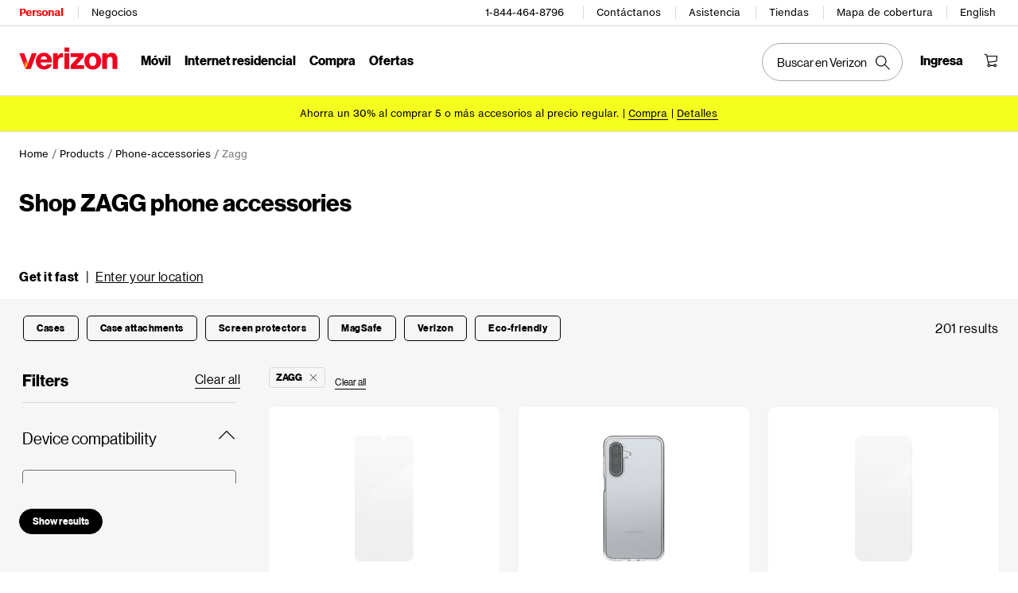

--- FILE ---
content_type: text/javascript; charset=utf-8
request_url: https://espanol.scache-ws.vzw.com/e/ssr-digital/static/js/ProductGrid.ODb6afd4431768879204283.chunk.js
body_size: 22734
content:
/*! © 2026 Verizon Wireless - Tue Jan 20 2026 03:20:04 GMT+0000 (Coordinated Universal Time) */
"use strict";(self.__LOADABLE_LOADED_CHUNKS__=self.__LOADABLE_LOADED_CHUNKS__||[]).push([[132],{27973:(e,t,n)=>{Object.defineProperty(t,"__esModule",{value:!0});var l=n(5713),i=n(86344),o=n(74848);const a=e=>{let{ariaHidden:t,ariaLabel:n,size:a,surface:r,id:s,title:d}=e;return o.jsx(l.default,{ariaHidden:t,ariaLabel:n,color:i.getIconColor(e),name:"trade-in",id:s,size:a,surface:r,svgContent:o.jsx(o.Fragment,{children:o.jsx("path",{d:"M29,27.99951h-.00018V3H9v32h19.99982v-5.00049h.00018v-2ZM26.99984,5v22.99951h-15.99985V5h15.99985ZM26.99984,33h-15.99985v-3.00049h6.00013v2h3.99996v-2h5.99976v3.00049ZM16.92784,18.3584h-2.65623c.02148,1.1416.40039,2.03076,1.13573,2.66455.73632.63477,1.77049.99414,3.10446,1.08008v1.44043h.97558v-1.4248c.57617-.03125,1.10644-.12793,1.59276-.28809.48437-.15918.90917-.38574,1.27147-.67969.3623-.29297.6455-.64844.84765-1.06445.20312-.41602.30468-.896.30468-1.43994s-.09668-1.00781-.28808-1.39209c-.19238-.38379-.46191-.70898-.80859-.97607-.34668-.26611-.76757-.49023-1.26366-.67188-.49609-.18115-1.04784-.34131-1.65623-.47998v-2.33594c.36328.07471.65038.21875.86425.43213.21289.21338.34668.51758.40039.91211h2.5117c-.05371-1.06689-.41601-1.88037-1.08788-2.44043-.67187-.55957-1.56835-.88232-2.68845-.96777v-.99219h-.97558v.97607c-.56542.02148-1.08788.10693-1.56835.25586-.47949.1499-.8955.35791-1.24804.62402-.35156.26709-.62597.59766-.82323.99219-.19824.39453-.29687.84814-.29687,1.35986,0,.59766.10449,1.08838.3125,1.47217s.48828.69873.83984.94385c.35254.24561.76855.4458,1.24804.6001.48046.15479.99218.30176,1.53612.43994v2.59229c-.94921-.13867-1.47753-.68262-1.58397-1.63232h0ZM19.48739,17.68652c.44824.12793.78417.27197,1.00878.43213.22363.15967.33593.40527.33593.73584,0,.34131-.13086.60303-.39257.78418s-.57812.29883-.95214.35205c0,0,0-2.3042,0-2.3042ZM17.51182,14.45459c-.20801-.14941-.3125-.37354-.3125-.67188,0-.27734.1123-.50684.33593-.68799.22461-.18164.5498-.29346.97655-.33643v2.1123c-.45898-.12793-.79198-.2666-.99999-.41602v.00002Z"})}),title:d,viewBox:"0 0 38 38"})};a.defaultProps=l.defaultProps,a.displayName="VDS_Icon",t.default=a},16918:(e,t,n)=>{t.A=void 0;var l=a(n(5556)),i=a(n(27973)),o=a(n(96540));function a(e){return e&&e.__esModule?e:{default:e}}var r={surface:l.default.oneOf(["light","dark"])},s=function(e){return o.default.createElement(i.default,e)};s.propTypes=r,s.defaultProps={surface:"light"},s.displayName="VDS_Icon";t.A=s},68033:(e,t,n)=>{n.d(t,{A:()=>u});var l=n(87415),i=n(49775),o=n(96540),a=n(5556),r=n.n(a),s=n(57004),d=n(74848);const c=e=>{let{url:t,headlineCopy:n,descriptionCopy:o}=e;return(0,d.jsxs)("div",{className:"p-3 lg:p-6 flex flex-col gap-3 basis-full z-[3]",children:[(0,d.jsx)("div",{className:"mb-6",children:(0,d.jsx)("div",{className:"h-[250px] lg:h-[300px] rounded-[14px] lg:rounded-[20px] w-[120px] lg:w-[148px] border border-black my-0 mx-auto",children:(0,d.jsx)("div",{className:"h-[200px] lg:h-[230px] rounded-[5px] w-[109px] lg:w-[136px] mt-[22px] lg:mt-[30px] mx-[5px] border border-black"})})}),(0,d.jsx)(l.N,{type:"primary"}),(0,d.jsx)(i.hE,{bold:!0,primitive:"h2",children:(0,d.jsx)("a",{href:(0,s.wv_)(t),children:n})}),(0,d.jsx)(i.nB,{children:o})]})};c.propTypes={url:r().string,headlineCopy:r().string,descriptionCopy:r().string};const u=(0,o.memo)(c)},14879:(e,t,n)=>{n.d(t,{A:()=>x,z:()=>f});var l=n(46598),i=n(6111),o=n(49775),a=n(96540),r=n(5556),s=n.n(r),d=n(49924),c=n(57004),u=n(16196),m=n(63102),p=n(37699),v=n(16005),g=n(78360),y=n(33347),b=n(74848);const f=e=>{let{url:t,headlineCopy:n,contentFragments:l,selectedMtn:i="",headlineCopyStyle:o}=e;const a=(0,d.d4)(e=>(0,g._z)(e),d.bN);return t&&n?(0,b.jsx)("a",{"aria-hidden":"false","data-testId":"full-bleed-headlineCopy",href:t,tabindex:"0",className:"hover:underline [&:focus]:outline-1 [&:focus]:outline-black [&:focus]:outline-dashed",style:o,"data-track":'{"type": "impression","name": "'.concat("".concat(l,"|").concat(n),'"}'),onClick:e=>{var n;null!=t&&t.includes("oneclick")&&(null===(n=sessionStorage)||void 0===n||n.setItem("ONE_CLICK_ADD_DEVICE",null===JSON||void 0===JSON?void 0:JSON.stringify(a)));(0,c.TVt)("selectedMtn",i),(0,y.Ls)()?(e.preventDefault(),(0,y.kg)((0,c.wv_)(t))):window.location.href=(0,c.wv_)(t)},children:n}):n},h=e=>{let{textAlignment:t,titlePosition:n="top",textColor:r="#FFFFFF",url:s,headlineCopy:d,descriptionCopy:g,tooltipCopy:h,seeDetailsHandle:x,show15Gifts:w,primaryCTALabelCopy:C,eyebrowCopy:T=null,timerDate:j="",contentFragments:I,primaryCTALabelCopyStyle:A,eyebrowCopyStyle:O,descriptionCopyStyle:D,headlineCopyStyle:P}=e;const{cqContentData:F}=(0,p.M)(),_=null==F?void 0:F.label,[k,S]=(0,a.useState)((0,m.VW)(j,_));return(0,b.jsx)("div",{"data-testid":"byodPromoTitle",className:"p-3 md:p-6 z-[3]",children:(0,b.jsxs)(u.$P,{textColor:r,className:"".concat(t[n]," fullbleed-text flex flex-col basis-full"),children:[!!T&&!j&&(0,b.jsx)("div",{className:"mb-1",children:(0,b.jsx)(o.nB,{size:"medium",primitive:"div",children:(0,b.jsx)("span",{style:O,children:T})})}),!!T&&!!j&&k&&(0,b.jsx)("div",{className:"mb-1",children:(0,b.jsxs)(o.nB,{size:"medium",primitive:"div",children:[(0,b.jsx)("span",{style:O,children:T}),(0,b.jsx)(v.default,{isBoldText:!1,isGridwall:!0,wrapperCSS:"inline-block",givenDate:j,cssClass:"timerclas",isCenter:!0,updateCountDownTimer:()=>S(!1)})]})}),(0,b.jsx)("div",{className:"mb-3",children:(0,b.jsx)(o.hE,{bold:!0,color:r,primitive:"h2",size:"medium",children:f({url:s,headlineCopy:d,contentFragments:I,headlineCopyStyle:P})})}),(0,b.jsx)("div",{className:"mb-6 [&>p]:!m-0",children:(0,b.jsx)(o.nB,{color:r,size:"medium",children:(0,b.jsxs)("span",{className:"text-xs leading-4 md:text-sm md:leading-[18px]",style:D,children:[g," ",h&&(0,b.jsx)(l.A,{"data-testid":"textOverImg-textLink",type:"inline",onClick:e=>x(e,h),analyticstrack:"gridwall-byod-tile-cta",ariaLabel:d?"".concat(d," ").concat(null==_?void 0:_.SEE_DETAILS):null==_?void 0:_.SEE_DETAILS,"data-track":'{"type": "impression","name": "'.concat(I,'|details"}'),children:null==_?void 0:_.SEE_DETAILS})]})})}),!w&&C&&(0,b.jsx)(u.R8,{caretcolor:null==A?void 0:A.color,children:(0,b.jsx)(i.A,{onClick:()=>{(0,y.Ls)()?(0,y.kg)((0,c.wv_)(s)):window.location.href=(0,c.wv_)(s)},ariaLabel:d?"".concat(d," ").concat(C):C,"data-track":'{"type": "impression","name": "'.concat("".concat(I,"|").concat(C),'"}'),children:(0,b.jsx)("span",{style:A,children:C})})}),w&&C&&(0,b.jsx)(u.R8,{caretcolor:null==A?void 0:A.color,children:(0,b.jsx)(i.A,{"data-testid":"primaryCTALabelCopy",onClick:()=>window.__15gifts.leap.triggerEngineOpen(),ariaLabel:"".concat(d," ").concat(C),"data-track":'{"type": "impression","name": "'.concat("".concat(I,"|").concat(C),'"}'),style:A,children:(0,b.jsx)("span",{style:A,children:C})})})]})})};h.propTypes={textAlignment:s().object,titlePosition:s().string,textColor:s().string,url:s().string,headlineCopy:s().string,descriptionCopy:s().string,tooltipCopy:s().string,seeDetailsHandle:s().func,show15Gifts:s().bool,primaryCTALabelCopy:s().string,eyebrowCopy:s().string,timerDate:s().string,contentFragments:s().string,eyebrowCopyStyle:s().object,primaryCTALabelCopyStyle:s().object,descriptionCopyStyle:s().object,headlineCopyStyle:s().object};const x=(0,a.memo)(h)},2269:(e,t,n)=>{n.d(t,{A:()=>w});var l=n(46598),i=n(6111),o=n(49775),a=n(96540),r=n(5556),s=n.n(r),d=n(49924),c=n(14879),u=n(16196),m=n(36565),p=n(63102),v=n(37699),g=n(57004),y=n(78360),b=n(33347),f=n(74848);const h=a.lazy(()=>Promise.resolve().then(n.bind(n,16005)),{ssr:!1}),x=e=>{var t,n,r,s,x,w,C,T;let{textColor:j,url:I,headlineCopy:A,descriptionCopy:O,tooltipCopy:D,seeDetailsHandle:P,show15Gifts:F,primaryCTALabelCopy:_,tileType:k,desktopBackgroundImageURL:S,infoCTACopy:N,seeMoreDetailsCopy:E,mobileImageUrl:L,secondaryCtaUrl:z,secondaryCTALabelCopy:M=null,secondaryInfoCtaCopy:B=null,eyebrowCopy:R=null,timerDate:G="",isOneClickTileType:U=null,selectedMtn:q="",contentFragments:V="",primaryCTALabelCopyStyle:H,infoCTALabelCopyStyle:W,secondaryCTALabelCopyStyle:Z,secondaryInfoCTACopyStyle:J,eyebrowCopyStyle:Y,bgurl:$,descriptionCopyStyle:K,headlineCopyStyle:Q}=e;const X=(0,d.d4)(e=>(0,y._z)(e),d.bN),ee=null===(t=window)||void 0===t||null===(n=t.APP_CONFIG)||void 0===n||null===(r=n.merchandising)||void 0===r||null===(s=r.showLinkCTAFFlag)||void 0===s?void 0:s.enabled,{cqContentData:te}=(0,v.M)(),ne=null==te?void 0:te.label,[le,ie]=(0,a.useState)((0,p.VW)(G,ne)),oe=(null===(x=window)||void 0===x||null===(w=x.APP_CONFIG)||void 0===w||null===(C=w.merchandisingCfgProfile)||void 0===C||null===(T=C.adTileDetailsLinkFFlag)||void 0===T?void 0:T.enabled)||!1;return(0,f.jsxs)("div",{"data-testid":"imageSection",className:"flex flex-col gap-3 basis-full z-[3] ".concat(U?"pt-5":""),children:[U?(0,f.jsx)("div",{"data-testid":"productDetails",className:"px-3 min-[684px]:px-6 pt-14",id:"productDetails",children:(0,f.jsx)(m.A,{imageSrc:S,children:(0,f.jsx)(u.zz,{desktopBackgroundImageURL:S,"data-track":'{"type": "impression","name": "'.concat("".concat(V,"|").concat(A),'_image"}'),mobileImageUrl:L,className:"".concat(!I||B||M?"":"cursor-pointer"," bg-no-repeat rounded-t-lg h-[210px] min-[481px]:h-[262px]")})})}):(0,f.jsx)(u.He,{backgroundImgUrl:$,"data-track":'{"type": "impression","name": "'.concat("".concat(V,"|").concat(A),'_image"}'),className:"".concat(!I||B||M?"":"cursor-pointer"," bg-no-repeat rounded-t-lg h-[210px] min-[481px]:h-[262px]"),onClick:!I||B||M?null:()=>{(0,p.zz)(V),(0,b.Ls)()?(0,b.kg)((0,g.wv_)(I)):window.location.href=(0,g.wv_)(I)}}),(0,f.jsxs)("div",{className:"px-3 lg:px-6",children:[(0,f.jsxs)("div",{className:"mb-3",children:[!!R&&!G&&(0,f.jsx)("div",{className:"mb-1",children:(0,f.jsx)(o.nB,{size:"small",primitive:"div",children:(0,f.jsx)("span",{style:Y,children:R})})}),!!R&&!!G&&le&&(0,f.jsx)("div",{className:"mb-1",children:(0,f.jsxs)(o.nB,{size:"small",primitive:"div",children:[(0,f.jsx)("span",{style:Y,children:R}),(0,f.jsx)(h,{isBoldText:!1,isGridwall:!0,wrapperCSS:"inline-block",givenDate:G,cssClass:"timerclas",isCenter:!0,updateCountDownTimer:()=>ie(!1)})]})}),F&&"ZineOneOffer"!==k?(0,f.jsx)(o.hE,{primitive:"h4",id:"fifGifts_tile_header",children:(0,f.jsx)(u.aW,{children:(0,c.z)({url:I,headlineCopy:A,contentFragments:V,headlineCopyStyle:Q})})}):(0,f.jsx)(o.hE,{bold:!0,primitive:"h2",id:"byod_tile_header","aria-label":A,children:(0,f.jsx)(u.aW,{children:(0,c.z)({url:I,headlineCopy:A,contentFragments:V,selectedMtn:q,isOneClickTileType:U,headlineCopyStyle:Q})})})]}),(0,f.jsx)(o.nB,{size:"medium",children:(0,f.jsxs)("span",{className:"leading-4 md:leading-[18px]",style:K,children:[null==O?void 0:O.replace(/(Â|®)/g,"")," ",D&&!N&&(0,f.jsx)(l.A,{role:"button","data-testid":"textBelowImg-textLink",type:"inline","data-track":'{"type": "impression","name": "'.concat(V,'|details"}'),onClick:e=>P(e,D),analyticstrack:"gridwall-byod-tile-cta",ariaLabel:"".concat(A," ").concat(null==ne?void 0:ne.SEE_DETAILS),style:oe?{borderColor:"initial"}:null,children:null==ne?void 0:ne.SEE_DETAILS}),N&&(0,f.jsx)("div",{className:"text-[".concat(j,"] ").concat("ZineOneOffer"!==k?"inline-block":"mt-1"),children:D&&!E?(0,f.jsx)(l.A,{role:"button",size:"small","data-testid":"textBelowImg-textLink2",ariaLabel:"More information about the ".concat(A),"data-track":'{"type": "impression","name": "'.concat(V,'|details"}'),onClick:e=>P(e,D),style:oe?{borderColor:"initial"}:null,children:null==ne?void 0:ne.SEE_DETAILS}):(0,f.jsx)(l.A,{size:"small",href:"# ","data-testid":"textBelowImg-textLink",onClick:e=>P(e,E,I),ariaLabel:"".concat(A," ").concat(N),"data-track":'{"type": "impression","name": "'.concat("".concat(V,"|").concat(N),'"}'),children:(0,f.jsx)("span",{style:W,children:N})})})]})})]}),(0,f.jsxs)("div",{className:"mx-3 lg:mx-6 flex flex-row items-center flex-wrap gap-y-6 gap-x-[22px] mt-3",children:[!F&&_&&(0,f.jsx)(u.R8,{caretcolor:null==H?void 0:H.color,children:(0,f.jsx)(i.A,{"data-track":'{"type": "impression","name": "'.concat("".concat(V,"|").concat(_),'"}'),onClick:()=>{var e;null!=I&&I.includes("oneclick")&&(null===(e=sessionStorage)||void 0===e||e.setItem("ONE_CLICK_ADD_DEVICE",null===JSON||void 0===JSON?void 0:JSON.stringify(X)));(0,g.TVt)("selectedMtn",q),(0,b.Ls)()?(0,b.kg)((0,g.wv_)(I)):window.location.href=(0,g.wv_)(I)},ariaLabel:ee?"".concat(_):"".concat(_,"  ").concat(A),children:(0,f.jsx)("span",{style:H,children:_})})}),!F&&!B&&M&&(0,f.jsx)(u.R8,{caretcolor:null==Z?void 0:Z.color,children:(0,f.jsx)(i.A,{href:z,ariaLabel:ee?"".concat(M):"".concat(M,"  ").concat(A),"data-track":'{"type": "impression","name": "'.concat("".concat(V,"|").concat(M),'"}'),children:(0,f.jsx)("span",{style:Z,children:M})})}),!F&&!M&&B&&(0,f.jsx)(l.A,{size:"small",href:z,type:"standAlone",ariaLabel:ee?"".concat(B):"".concat(A,"  ").concat(B),"data-track":'{"type": "impression","name": "'.concat("".concat(V,"|").concat(B),'"}'),children:(0,f.jsx)("span",{style:J,children:B})}),F&&_&&(0,f.jsx)(u.R8,{caretcolor:null==H?void 0:H.color,children:(0,f.jsx)(i.A,{ariaLabel:ee?"".concat(_):"".concat(A," ").concat(_),onClick:()=>{var e,t,n;return null===(e=window)||void 0===e||null===(t=e.__15gifts)||void 0===t||null===(n=t.leap)||void 0===n?void 0:n.triggerEngineOpen()},"data-track":'{"type": "impression","name": "'.concat("".concat(V,"|").concat(_),'"}'),style:H,children:(0,f.jsx)("span",{style:H,children:_})})})]})]})};x.propTypes={tileType:s().string,desktopBackgroundImageURL:s().string,textColor:s().string,url:s().string,headlineCopy:s().string,descriptionCopy:s().string,tooltipCopy:s().string,seeDetailsHandle:s().func,show15Gifts:s().bool,primaryCTALabelCopy:s().string,infoCTACopy:s().string,seeMoreDetailsCopy:s().string,mobileImageUrl:s().string,secondaryCTALabelCopy:s().object,infoCTALabelCopyStyle:s().object,secondaryCTALabelCopyStyle:s().object,secondaryInfoCTACopyStyle:s().object,eyebrowCopyStyle:s().object,primaryCTALabelCopyStyle:s().string,secondaryInfoCtaCopy:s().string,secondaryCtaUrl:s().string,eyebrowCopy:s().string,timerDate:s().string,selectedMtn:s().string,isOneClickTileType:s().bool,contentFragments:s().string,bgurl:s().object,descriptionCopyStyle:s().object,headlineCopyStyle:s().object};const w=(0,a.memo)(x)},42949:(e,t,n)=>{n.d(t,{k:()=>r});var l=n(96540),i=n(57004),o=n(37699),a=n(63102);const r=e=>{const[t,n]=(0,l.useState)(!1),[r,s]=(0,l.useState)(""),[d,c]=(0,l.useState)(!1),{vzFlags:u}=(0,o.M)(),{bannerContent:m}=e,{desktopBackgroundImageURL:p,descriptionCopyColor:v,desktopDescriptionCopySize:g,mobileDescriptionCopySize:y,tabletDescriptionCopySize:b,mobileBackgroundImageURL:f,tabletBackgroundImageURL:h,headlineCopyColor:x,desktopHeadlineCopySize:w,mobileHeadlineCopySize:C,tabletHeadlineCopySize:T,tooltipCopyColor:j,desktopTooltipCopySize:I,mobileTooltipCopySize:A,tabletTooltipCopySize:O,primaryCTALabelCopyColor:D,desktopPrimaryCTALabelCopySize:P,mobilePrimaryCTALabelCopySize:F,tabletPrimaryCTALabelCopySize:_,desktopInfoCTACopySize:k,mobileInfoCTACopySize:S,tabletInfoCTACopySize:N,infoCTACopyColor:E,secondaryCTALabelCopyColor:L,desktopSecondaryCTACopyLabelSize:z,mobileSecondaryCTACopyLabelSize:M,tabletSecondaryCTACopyLabelSize:B,secondaryInfoCTACopyColor:R,desktopSecondaryInfoCTACopySize:G,mobileSecondaryInfoCTACopySize:U,tabletSecondaryInfoCTACopySize:q,eyebrowCopyColor:V,desktopEyebrowCopySize:H,mobileEyebrowCopySize:W,tabletEyebrowCopySize:Z,templateID:J,tileType:Y}=m;(0,l.useEffect)(()=>{var t;const n="smartphones"===(null==e?void 0:e.categoryType)&&("smartphones/"===(null==e?void 0:e.requestPath)||"smartphones"===(null==e?void 0:e.requestPath)),l=null==e||null===(t=e.bannerContent)||void 0===t?void 0:t.tileType,o=(0,i.Ri8)("loggedIn");if(null!=u&&u.enable15Gifts&&!o&&n&&"ZineOneOffer"!==l){const e=window.addEventListener("__15giftsLoaded",()=>{var t,n;window.removeEventListener("__15giftsLoaded",e),null===(t=window.__15gifts)||void 0===t||null===(n=t.events)||void 0===n||n.addListener("engineShown",e=>{c(!0)})})}},[]);const $="fullBleed"===J,K="textBelowImg"===J||"textBelowImg2"===J,Q="defaultBYOD"===J,X=t&&"ZineOneOffer"===Y,ee=(0,l.useCallback)(e=>{n(e)},[]),te=(0,l.useMemo)(()=>({top:"mt-5 md:mt-2",middle:"mt-[19vh]",bottom:"mt-[240px] md:mt-[250px]"}),[]),ne=(0,l.useCallback)((e,t,l)=>{null==e||e.preventDefault(),null==e||e.stopPropagation(),t?(n(!0),s(t)):window.location.href=(0,i.wv_)(l)},[]),le=(0,a.Yq)("fontSize",{mobile:A,tablet:O,desktop:I},{color:j}),ie=(0,a.Yq)("fontSize",{mobile:F,tablet:_,desktop:P},{color:D}),oe=(0,a.Yq)("fontSize",{mobile:S,tablet:N,desktop:k},{color:E}),ae=(0,a.Yq)("fontSize",{mobile:M,tablet:B,desktop:z},{color:L}),re=(0,a.Yq)("fontSize",{mobile:U,tablet:q,desktop:G},{color:R}),se=(0,a.Yq)("fontSize",{mobile:W,tablet:Z,desktop:H},{color:V}),{bgurl:de}=(0,a.Yq)("bgurl",{mobile:f,tablet:h,desktop:p});return{seeMoreModalActive:t,modalContent:r,show15Gifts:d,handleSeeDetails:ne,byodCloseModal:ee,istextOverImg:$,istextBelowImg:K,isDefaultBYOD:Q,showZineOneOfferModal:X,textVerticalPositions:te,tooltipCopyStyle:le,primaryCTALabelCopyStyle:ie,infoCTALabelCopyStyle:oe,secondaryCTALabelCopyStyle:ae,secondaryInfoCTACopyStyle:re,eyebrowCopyStyle:se,bgurl:de,descriptionCopyStyle:(0,a.Yq)("fontSize",{mobile:y,tablet:b,desktop:g},{color:v}),headlineCopyStyle:(0,a.Yq)("fontSize",{mobile:C,tablet:T,desktop:w},{color:x})}}},72449:(e,t,n)=>{n.d(t,{A:()=>P});var l=n(96540),i=n(5556),o=n.n(i),a=n(26287),r=n(49775),s=n(63077),d=n(41834),c=n(57004),u=n(42949),m=n(68033),p=n(14879),v=n(2269),g=n(37699),y=n(16196),b=n(33347),f=n(57491),h=n(63102),x=n(41007),w=n(74848);function C(e,t){var n=Object.keys(e);if(Object.getOwnPropertySymbols){var l=Object.getOwnPropertySymbols(e);t&&(l=l.filter(function(t){return Object.getOwnPropertyDescriptor(e,t).enumerable})),n.push.apply(n,l)}return n}function T(e){for(var t=1;t<arguments.length;t++){var n=null!=arguments[t]?arguments[t]:{};t%2?C(Object(n),!0).forEach(function(t){j(e,t,n[t])}):Object.getOwnPropertyDescriptors?Object.defineProperties(e,Object.getOwnPropertyDescriptors(n)):C(Object(n)).forEach(function(t){Object.defineProperty(e,t,Object.getOwnPropertyDescriptor(n,t))})}return e}function j(e,t,n){return(t=I(t))in e?Object.defineProperty(e,t,{value:n,enumerable:!0,configurable:!0,writable:!0}):e[t]=n,e}function I(e){var t=A(e,"string");return"symbol"==typeof t?t:t+""}function A(e,t){if("object"!=typeof e||!e)return e;var n=e[Symbol.toPrimitive];if(void 0!==n){var l=n.call(e,t||"default");if("object"!=typeof l)return l;throw new TypeError("@@toPrimitive must return a primitive value.")}return("string"===t?String:Number)(e)}const O=(0,a.Ay)({resolved:{},chunkName:()=>"ZineOfferModal",isReady(e){const t=this.resolve(e);return!0===this.resolved[t]&&!!n.m[t]},importAsync:()=>n.e(911).then(n.bind(n,69640)),requireAsync(e){const t=this.resolve(e);return this.resolved[t]=!1,this.importAsync(e).then(e=>(this.resolved[t]=!0,e))},requireSync(e){const t=this.resolve(e);return n(t)},resolve(){return 69640}},{ssr:!1}),D=e=>{var t,n,i,o,a,C,j,I,A,D,P,F,_,k,S,N,E,L,z,M,B,R,G,U,q,V;const{seeMoreModalActive:H,modalContent:W,show15Gifts:Z,handleSeeDetails:J,byodCloseModal:Y,istextOverImg:$,istextBelowImg:K,isDefaultBYOD:Q,showZineOneOfferModal:X,textVerticalPositions:ee,tooltipCopyStyle:te,primaryCTALabelCopyStyle:ne,infoCTALabelCopyStyle:le,secondaryCTALabelCopyStyle:ie,secondaryInfoCTACopyStyle:oe,eyebrowCopyStyle:ae,bgurl:re,descriptionCopyStyle:se,headlineCopyStyle:de}=(0,u.k)(e),{cqContentData:ce,category:ue,isPersonailzedGw:me}=(0,g.M)(),{bannerContent:pe,getGridListItemTileType:ve=null}=e,{desktopBackgroundImageURL:ge,textColor:ye,linkCtaPosition:be,seeMoreDetailsCopy:fe,loggedinURL:he,loggedoutURL:xe,modalTitle:we,btnText:Ce,modalImg:Te,titlePosition:je,mobileImageUrl:Ie=null,secondaryLoggedInURL:Ae,secondaryLoggedOutURL:Oe,eyebrowCopy:De,secondaryCTALabelCopy:Pe=null,secondaryInfoCtaCopy:Fe=null,timerDate:_e="",selectedMtn:ke="",tilePosition:Se="",byodEnabled:Ne,translate:Ee,brandCategory:Le="",contentCategory:ze="",uniqueID:Me="",campaignName:Be=""}=pe;let{headlineCopy:Re,tileType:Ge,descriptionCopy:Ue,primaryCTALabelCopy:qe,infoCTACopy:Ve,tooltipCopy:He=""}=pe;const We=null==ce?void 0:ce.label,Ze=ge,Je=null===(t=window)||void 0===t||null===(n=t.APP_CONFIG)||void 0===n||null===(i=n.merchandising)||void 0===i||null===(o=i.bannerContentTranslateFFlag)||void 0===o?void 0:o.enabled,Ye=null===(a=window)||void 0===a||null===(C=a.APP_CONFIG)||void 0===C||null===(j=C.merchandising)||void 0===j||null===(I=j.adobeTaggingFFlag)||void 0===I?void 0:I.enabled,$e=null!==(A=window)&&void 0!==A&&null!==(D=A.location)&&void 0!==D&&D.origin&&"null"!==(null===(P=window)||void 0===P||null===(F=P.location)||void 0===F?void 0:F.origin)&&"undefined"!==(null===(_=window)||void 0===_||null===(k=_.location)||void 0===k?void 0:k.origin)?null===(S=window)||void 0===S||null===(N=S.location)||void 0===N?void 0:N.origin:"";let Ke=he?$e+he:"",Qe=Ae?$e+Ae:"";const Xe=null===(E=window)||void 0===E||null===(L=E.APP_CONFIG)||void 0===L||null===(z=L.merchandising)||void 0===z||null===(M=z.enableAdTileTaggingFFlag)||void 0===M?void 0:M.enabled,et=(null===(B=window)||void 0===B||null===(R=B.APP_CONFIG)||void 0===R||null===(G=R.merchandising)||void 0===G||null===(U=G.enableRedirectionGwByodFFlag)||void 0===U?void 0:U.enabled)||!1,tt=!0===Ne||"true"===(null==Ne||null===(q=Ne.toString())||void 0===q?void 0:q.toLowerCase());if((0,c.$nW)()||et){if(et&&tt&&(null!=xe&&xe.includes("/bring-your-own-device/")||null!=xe&&xe.includes("selectMakeAndModel"))){const e="P"===(0,c.EzF)("mtnFlow")||!1,t=(0,c.EzF)("line")||"newLine1",n=t.split("newLine")[1],l=e?"P":"D";Ke=e?"".concat($e,"/sales/nextgen/byod/selectMakeAndModel.html?type=smartphone&line=").concat(t,"&mtnFlow=").concat(l,"&multiLineSeqNumber=").concat(n):"/sales/digital/byod/selectMakeAndModel.html?type=smartphone"}else Ke=xe?$e+xe:"";Qe=Oe?$e+Oe:""}Z&&"ZineOneOffer"!==Ge&&(Ge=We.BYOD,Re=We.FIFTN_GIFTS_TITLE,Ue=We.FIFTN_GIFTS_DESC,qe=We.FIFTN_GIFTS_CTA,Ke="",He="",Ve="");const nt=(0,l.useMemo)(()=>(0,f.le)(T({postion:Se?"P".concat(Se):"",contentKey:Xe?"AdTile:".concat(Re):Re,category:ue},Ye?{brandCategory:Le,contentCategory:ze,adTileId:Me,campaignName:Be}:{})),[je,Re,ue,Le,ze,Me,Be]),lt=(0,l.useMemo)(()=>Object.values({common:"rounded-lg bg-slate-200 mx-auto mb-8 mt-12 items-center mx-auto h-[134px] w-[134px]",min684:"min-[684px]:w-[186px] min-[684px]:h-[186px]",min856:"min-[856px]:w-[158px] min-[856px]:h-[158px]",min1440:"min-[1440px]:w-[186px] min-[1440px]:h-[186px]"}).join(" "),[]);return(0,w.jsx)("div",{className:"h-[542px] w-full min-[684px]:h-[542px] relative","data-testid":"marketing-tile",children:(0,w.jsxs)("div",{style:{backgroundColor:"#fff"},className:"rounded-lg shadow-sm transition duration-200 hover:scale-[1.02] h-full bg-white",translate:!Je||(Ee||!1),children:[(0,w.jsxs)(y.DR,{backgroundImgUrl:re,istextOverImg:$,"data-testid":"ImageTile","data-track":'{"type": "impression","name": "'.concat("".concat(nt,"|").concat(Re),'_image"}'),className:"".concat($&&Ke?"cursor-pointer":""," rounded-lg shadow-sm transition duration-200 hover:scale-[1.02] h-full bg-white focus bg-no-repeat ").concat($?"bg-cover bg-center":""),onClick:$&&Ke?()=>{(0,h.zz)(nt),(0,b.Ls)()?(0,b.kg)((0,c.wv_)(Ke)):window.location.href=(0,c.wv_)(Ke)}:null,children:[Q&&(0,w.jsx)(m.A,{url:Ke,headlineCopy:Re,descriptionCopy:Ue}),$&&(0,w.jsx)(p.A,{textAlignment:ee,titlePosition:je,textColor:ye,url:Ke,headlineCopy:Re,descriptionCopy:Ue,tooltipCopy:He,seeDetailsHandle:J,show15Gifts:Z,primaryCTALabelCopy:qe,eyebrowCopy:De,timerDate:_e,contentFragments:nt,primaryCTALabelCopyStyle:ne,eyebrowCopyStyle:ae,descriptionCopyStyle:se,headlineCopyStyle:de}),K&&(0,w.jsx)(v.A,{textColor:ye,url:Ke,headlineCopy:Re,descriptionCopy:Ue,tooltipCopy:He,seeDetailsHandle:J,show15Gifts:Z,primaryCTALabelCopy:qe,tileType:Ge,desktopBackgroundImageURL:Ze,mobileImageUrl:Ie,infoCTACopy:Ve,seeMoreDetailsCopy:fe,linkCtaPosition:be,secondaryCTALabelCopy:Pe,secondaryCtaUrl:Qe,secondaryInfoCtaCopy:Fe,eyebrowCopy:De,timerDate:_e,isOneClickTileType:ve,selectedMtn:ke,contentFragments:nt,descriptionCopyStyle:se,infoCTALabelCopyStyle:le,primaryCTALabelCopyStyle:ne,secondaryCTALabelCopyStyle:ie,secondaryInfoCTACopyStyle:oe,eyebrowCopyStyle:ae,bgurl:re,headlineCopyStyle:de})]}),X&&(0,w.jsx)(O,{modalState:H,modalTitle:we,modalData:W,modalBtnText:Ce,closeModal:Y,modalImg:Te}),!X&&(0,w.jsx)(d.R,{id:"".concat(null===(V=Re)||void 0===V?void 0:V.replace(/[^a-zA-Z0-9 ]|\s/g,"-"),"-details-modal"),disableOutsideClick:!0,opened:H,onOpenedChange:Y,children:(0,w.jsx)(s.cw,{children:(0,w.jsxs)("div",{translate:!Je||(Ee||!1),className:"mt-3 md:mt-0 [&_a]:text-[revert]",children:[Re&&(0,w.jsx)("div",{className:"md:mb-8 mb-6 w-11/12 md:w-full",children:(0,w.jsx)(r.hE,{size:"large",bold:!0,viewport:(0,c.R9T)(),primitive:"h2",children:Re})}),(0,w.jsx)(r.nB,{children:(0,w.jsx)("div",{style:te,children:(0,c.e2s)(W)})})]})})}),me&&(0,w.jsx)(x.A,{imageLoaderDivStyles:lt})]})})};D.defaultProps={bannerContent:{loggedinURL:"/od/cust/auth/shop?flow=NSO",loggedoutURL:"/bring-your-own-device/",byodPrepaidUrl:"/bring-your-own-device/activate/",headlineCopy:" Bring your own device ",descriptionCopy:" Get a free SIM card ",templateID:"defaultBYOD",textColor:"color_000",tilePosition:"4",tooltipCopy:"",isDefault:!0,backgroundColor:"#f6f6f6",show:!0,timerDate:""}},D.propTypes={bannerContent:o().object,getGridListItemTileType:o().bool};const P=(0,l.memo)(D)},16196:(e,t,n)=>{n.d(t,{$P:()=>s,DR:()=>r,He:()=>a,R8:()=>i,aW:()=>d,zz:()=>o});var l=n(38267);const i=l.default.div.withConfig({displayName:"style__TextLinkWrapper",componentId:"sc-1yd2z7-0"})(["#Layer_1 > path{fill:","!important;}"],e=>"".concat(e.caretcolor)),o=l.default.div.withConfig({displayName:"style__OneClickTileImageWrapper",componentId:"sc-1yd2z7-1"})(["background-image:",";background-position:top center;"],e=>"url(".concat(e.mobileImageUrl?e.mobileImageUrl:e.backgroundImageUrl,")")),a=l.default.div.withConfig({displayName:"style__PartialTileImage",componentId:"sc-1yd2z7-2"})(["background-image:",";background-position:top center;@media (min-width:481px){background-image:",";}@media (min-width:768px){background-image:",";}"],e=>"url(".concat(null==e?void 0:e.backgroundImgUrl,")"),e=>"url(".concat(null==e?void 0:e.backgroundImgUrl,")"),e=>"url(".concat(null==e?void 0:e.backgroundImgUrl,")")),r=l.default.div.withConfig({displayName:"style__FullBleedTileImage",componentId:"sc-1yd2z7-3"})(["background-image:none;",""],e=>e.istextOverImg&&(0,l.css)(["background-image:",";@media (min-width:481px){background-image:",";}@media (min-width:768px){background-image:",";}"],e=>"url(".concat(e.backgroundImgUrl,")"),e=>"url(".concat(e.backgroundImgUrl,")"),e=>"url(".concat(null==e?void 0:e.backgroundImgUrl,")"))),s=l.default.div.withConfig({displayName:"style__TextWrapper",componentId:"sc-1yd2z7-4"})(["a{color:","!important;border-bottom-color:","!important;}.fullbleed-text span,p{color:","!important;border-bottom-color:","!important;}#Layer_1 > path{fill:","!important;border-color:","!important;}"],e=>"".concat(e.textColor),e=>"".concat(e.textColor),e=>"".concat(e.textColor),e=>"".concat(e.textColor),e=>"".concat(e.textColor),e=>"".concat(e.textColor)),d=l.default.span.withConfig({displayName:"style__TitleWrapper",componentId:"sc-1yd2z7-5"})(["line-height:1.5rem;font-size:1.25rem;"])},63102:(e,t,n)=>{function l(e,t){var n=Object.keys(e);if(Object.getOwnPropertySymbols){var l=Object.getOwnPropertySymbols(e);t&&(l=l.filter(function(t){return Object.getOwnPropertyDescriptor(e,t).enumerable})),n.push.apply(n,l)}return n}function i(e,t,n){return(t=function(e){var t=function(e,t){if("object"!=typeof e||!e)return e;var n=e[Symbol.toPrimitive];if(void 0!==n){var l=n.call(e,t||"default");if("object"!=typeof l)return l;throw new TypeError("@@toPrimitive must return a primitive value.")}return("string"===t?String:Number)(e)}(e,"string");return"symbol"==typeof t?t:t+""}(t))in e?Object.defineProperty(e,t,{value:n,enumerable:!0,configurable:!0,writable:!0}):e[t]=n,e}n.d(t,{VW:()=>r,Yq:()=>o,zz:()=>a});const o=function(e){var t;let n=arguments.length>1&&void 0!==arguments[1]?arguments[1]:{},o=arguments.length>2&&void 0!==arguments[2]?arguments[2]:{};const a=null===(t=window)||void 0===t?void 0:t.innerWidth,{mobile:r,tablet:s,desktop:d}=n;let c=r;return a>=768&&(c=s||c),a>=1024&&(c=d||c),function(e){for(var t=1;t<arguments.length;t++){var n=null!=arguments[t]?arguments[t]:{};t%2?l(Object(n),!0).forEach(function(t){i(e,t,n[t])}):Object.getOwnPropertyDescriptors?Object.defineProperties(e,Object.getOwnPropertyDescriptors(n)):l(Object(n)).forEach(function(t){Object.defineProperty(e,t,Object.getOwnPropertyDescriptor(n,t))})}return e}({[e]:c},o)},a=e=>{window.coreData=window.coreData||[],window.coreData.push({task:"emit",event:"linkClick",params:{name:"AdTileImage",data:{page:{contentFragments:e}}}})},r=function(){let e=arguments.length>0&&void 0!==arguments[0]?arguments[0]:"",t=arguments.length>1&&void 0!==arguments[1]?arguments[1]:{};return new Date("".concat(null==e?void 0:e.replace(/-/g,"/")," ").concat(null==t?void 0:t.timerTimeZone)).getTime()>(new Date).getTime()}},68713:(e,t,n)=>{n.d(t,{A:()=>u});var l=n(87415),i=n(49775),o=n(96540),a=n(5556),r=n.n(a),s=n(57004),d=n(74848);const c=e=>{let{url:t,title:n,description:o}=e;return(0,d.jsxs)("div",{className:"p-3 lg:p-6 flex flex-col gap-3 basis-full z-[3]",children:[(0,d.jsx)("div",{className:"mb-6",children:(0,d.jsx)("div",{className:"h-[250px] lg:h-[300px] rounded-[14px] lg:rounded-[20px] w-[120px] lg:w-[148px] border border-black my-0 mx-auto",children:(0,d.jsx)("div",{className:"h-[200px] lg:h-[230px] rounded-[5px] w-[109px] lg:w-[136px] mt-[22px] lg:mt-[30px] mx-[5px] border border-black"})})}),(0,d.jsx)(l.N,{type:"primary"}),(0,d.jsx)(i.hE,{bold:!0,primitive:"h2",children:(0,d.jsx)("a",{href:(0,s.wv_)(t),children:n})}),(0,d.jsx)(i.nB,{children:o})]})};c.propTypes={url:r().string,title:r().string,description:r().string};const u=(0,o.memo)(c)},976:(e,t,n)=>{n.d(t,{A:()=>x,z:()=>f});var l=n(46598),i=n(6111),o=n(49775),a=n(96540),r=n(5556),s=n.n(r),d=n(49924),c=n(57004),u=n(76333),m=n(24895),p=n(37699),v=n(16005),g=n(78360),y=n(33347),b=n(74848);const f=function(e,t,n){let l=arguments.length>3&&void 0!==arguments[3]?arguments[3]:"";const i=(0,d.d4)(e=>(0,g._z)(e),d.bN);return e?(0,b.jsx)("a",{"aria-hidden":"false","data-testId":"full-bleed-title",href:e,tabindex:"0",className:"hover:underline [&:focus]:outline-1 [&:focus]:outline-black [&:focus]:outline-dashed","data-track":'{"type": "impression","name": "'.concat("".concat(n,"|").concat(t),'"}'),onClick:t=>{var n;null!=e&&e.includes("oneclick")&&(null===(n=sessionStorage)||void 0===n||n.setItem("ONE_CLICK_ADD_DEVICE",null===JSON||void 0===JSON?void 0:JSON.stringify(i)));(0,c.TVt)("selectedMtn",l),(0,y.Ls)()?(t.preventDefault(),(0,y.kg)((0,c.wv_)(e))):window.location.href=(0,c.wv_)(e)},children:t}):t},h=e=>{let{textAlignment:t,titlePosition:n="top",textColor:r="#FFFFFF",url:s,title:d,description:g,toolTipDesc:h,seeDetailsHandle:x,show15Gifts:w,linkCtaText:C,eyebrowText:T=null,timerDate:j="",contentFragments:I}=e;const{cqContentData:A}=(0,p.M)(),O=null==A?void 0:A.label,[D,P]=(0,a.useState)((0,m.V)(j,O));return(0,b.jsx)("div",{"data-testid":"byodPromoTitle",className:"p-3 md:p-6 z-[3]",children:(0,b.jsxs)(u.sF,{textColor:r,className:"".concat(t[n]," fullbleed-text flex flex-col basis-full"),children:[!!T&&!j&&(0,b.jsx)("div",{className:"mb-1",children:(0,b.jsx)(o.nB,{size:"medium",primitive:"div",color:"#FFFFFF",children:T})}),!!T&&!!j&&D&&(0,b.jsx)("div",{className:"mb-1",children:(0,b.jsxs)(o.nB,{size:"medium",primitive:"div",color:"#FFFFFF",children:[T,(0,b.jsx)(v.default,{isBoldText:!1,isGridwall:!0,wrapperCSS:"inline-block",givenDate:j,cssClass:"timerclas",isCenter:!0,updateCountDownTimer:()=>P(!1)})]})}),(0,b.jsx)("div",{className:"mb-3",children:(0,b.jsx)(o.hE,{bold:!0,color:r,primitive:"h2",size:"medium",children:f(s,d,I)})}),(0,b.jsx)("div",{className:"mb-6 [&>p]:!m-0",children:(0,b.jsx)(o.nB,{color:r,size:"medium",children:(0,b.jsxs)("span",{className:"text-xs leading-4 md:text-sm md:leading-[18px]",children:[g," ",h&&(0,b.jsx)(l.A,{"data-testid":"textOverImg-textLink",type:"inline",onClick:e=>x(e,h),analyticstrack:"gridwall-byod-tile-cta",ariaLabel:d?"".concat(d," ").concat(null==O?void 0:O.SEE_DETAILS):null==O?void 0:O.SEE_DETAILS,"data-track":'{"type": "impression","name": "'.concat(I,'|details"}'),children:null==O?void 0:O.SEE_DETAILS})]})})}),!w&&C&&(0,b.jsx)(i.A,{onClick:()=>{(0,y.Ls)()?(0,y.kg)((0,c.wv_)(s)):window.location.href=(0,c.wv_)(s)},ariaLabel:d?"".concat(d," ").concat(C):C,"data-track":'{"type": "impression","name": "'.concat("".concat(I,"|").concat(C),'"}'),children:C}),w&&C&&(0,b.jsx)(i.A,{"data-testid":"linkCtaText",onClick:()=>window.__15gifts.leap.triggerEngineOpen(),ariaLabel:"".concat(d," ").concat(C),"data-track":'{"type": "impression","name": "'.concat("".concat(I,"|").concat(C),'"}'),children:C})]})})};h.propTypes={textAlignment:s().object,titlePosition:s().string,textColor:s().string,url:s().string,title:s().string,description:s().string,toolTipDesc:s().string,seeDetailsHandle:s().func,show15Gifts:s().bool,linkCtaText:s().string,eyebrowText:s().string,timerDate:s().string,contentFragments:s().string};const x=(0,a.memo)(h)},52425:(e,t,n)=>{n.d(t,{A:()=>w});var l=n(46598),i=n(6111),o=n(49775),a=n(96540),r=n(5556),s=n.n(r),d=n(49924),c=n(976),u=n(76333),m=n(36565),p=n(24895),v=n(37699),g=n(57004),y=n(78360),b=n(33347),f=n(74848);const h=a.lazy(()=>Promise.resolve().then(n.bind(n,16005)),{ssr:!1}),x=e=>{var t,n,r,s,x,w,C,T,j,I,A,O;let{textColor:D,url:P,title:F,description:_,toolTipDesc:k,seeDetailsHandle:S,show15Gifts:N,linkCtaText:E,tileType:L,backgroundImageUrl:z,infoCtaText:M,seeMoreDetailsContent:B,mobileImageUrl:R,secondaryCtaUrl:G,secondarylinkCtaText:U=null,secondaryinfoCtaText:q=null,eyebrowText:V=null,timerDate:H="",isOneClickTileType:W=null,selectedMtn:Z="",contentFragments:J=""}=e;const{cqContentData:Y}=(0,v.M)(),$=null==Y?void 0:Y.label,[K,Q]=(0,a.useState)((0,p.V)(H,$)),X=(0,d.d4)(e=>(0,y._z)(e),d.bN),ee=null===(t=window)||void 0===t||null===(n=t.APP_CONFIG)||void 0===n||null===(r=n.merchandising)||void 0===r||null===(s=r.showLinkCTAFFlag)||void 0===s?void 0:s.enabled,te=null===(x=window)||void 0===x||null===(w=x.APP_CONFIG)||void 0===w||null===(C=w.merchandisingCfgProfile)||void 0===C||null===(T=C.linkCtaAriaLabelFFlag)||void 0===T?void 0:T.enabled,ne=(null===(j=window)||void 0===j||null===(I=j.APP_CONFIG)||void 0===I||null===(A=I.merchandisingCfgProfile)||void 0===A||null===(O=A.adTileDetailsLinkFFlag)||void 0===O?void 0:O.enabled)||!1,le=(e,t)=>{const n=null==e?void 0:e.toLowerCase();return null!=n&&n.includes("upgrade")&&ee?"".concat(e):te?"".concat(t," ").concat(e):"".concat(e)};return(0,f.jsxs)("div",{"data-testid":"imageSection",className:"flex flex-col gap-3 basis-full z-[3] ".concat(W?"pt-5":""),children:[W?(0,f.jsx)("div",{"data-testid":"productDetails",className:"px-3 min-[684px]:px-6 pt-14",id:"productDetails",children:(0,f.jsx)(m.A,{imageSrc:z,children:(0,f.jsx)(u.Ee,{backgroundImageUrl:z,"data-track":'{"type": "impression","name": "'.concat("".concat(J,"|").concat(F),'_image"}'),mobileImageUrl:R,className:"".concat(!P||q||U?"":"cursor-pointer"," bg-no-repeat rounded-t-lg h-[210px] min-[481px]:h-[262px]")})})}):(0,f.jsx)(u.He,{backgroundImageUrl:z,mobileImageUrl:R,"data-track":'{"type": "impression","name": "'.concat("".concat(J,"|").concat(F),'_image"}'),className:"".concat(!P||q||U?"":"cursor-pointer"," bg-no-repeat rounded-t-lg h-[210px] min-[481px]:h-[262px]"),onClick:!P||q||U?null:()=>{(0,p.z)(J),(0,b.Ls)()?(0,b.kg)((0,g.wv_)(P)):window.location.href=(0,g.wv_)(P)}}),(0,f.jsxs)("div",{className:"px-3 lg:px-6",children:[(0,f.jsxs)("div",{className:"mb-3",children:[!!V&&!H&&(0,f.jsx)("div",{className:"mb-1",children:(0,f.jsx)(o.nB,{size:"small",primitive:"div",color:"#6F7171",children:V})}),!!V&&!!H&&K&&(0,f.jsx)("div",{className:"mb-1",children:(0,f.jsxs)(o.nB,{size:"small",primitive:"div",color:"#6F7171",children:[V,(0,f.jsx)(h,{isBoldText:!1,isGridwall:!0,wrapperCSS:"inline-block",givenDate:H,cssClass:"timerclas",isCenter:!0,updateCountDownTimer:()=>Q(!1)})]})}),N&&"ZineOneOffer"!==L?(0,f.jsx)(o.hE,{primitive:"h4",id:"fifGifts_tile_header",children:(0,f.jsx)("span",{className:"text-xl leading-6",children:(0,c.z)(P,F,J)})}):(0,f.jsx)(o.hE,{bold:!0,primitive:"h2",id:"byod_tile_header","aria-label":F,children:(0,f.jsx)("span",{className:"text-xl leading-6",children:(0,c.z)(P,F,J,Z,W)})})]}),(0,f.jsx)(o.nB,{size:"medium",children:(0,f.jsxs)("span",{className:"text-xs leading-4 md:text-sm md:leading-[18px]",children:[null==_?void 0:_.replace(/(Â|®)/g,"")," ",k&&!M&&(0,f.jsx)(l.A,{role:"button","data-testid":"textBelowImg-textLink",type:"inline","data-track":'{"type": "impression","name": "'.concat(J,'|details"}'),onClick:e=>S(e,k),analyticstrack:"gridwall-byod-tile-cta",ariaLabel:"".concat(F," ").concat(null==$?void 0:$.SEE_DETAILS),style:ne?{borderColor:"initial"}:null,children:null==$?void 0:$.SEE_DETAILS}),M&&(0,f.jsx)("div",{className:"text-[".concat(D,"] ").concat("ZineOneOffer"!==L?"inline-block":"mt-1"),children:k&&!B?(0,f.jsx)(l.A,{role:"button",size:"small","data-testid":"textBelowImg-textLink2",ariaLabel:"More information about the ".concat(F),"data-track":'{"type": "impression","name": "'.concat(J,'|details"}'),onClick:e=>S(e,k),style:ne?{borderColor:"initial"}:null,children:null==$?void 0:$.SEE_DETAILS}):(0,f.jsx)(l.A,{size:"small",href:"# ","data-testid":"textBelowImg-textLink",onClick:e=>S(e,B,P),ariaLabel:"".concat(F," ").concat(M),"data-track":'{"type": "impression","name": "'.concat("".concat(J,"|").concat(M),'"}'),children:M})})]})})]}),(0,f.jsxs)("div",{className:"mx-3 lg:mx-6 flex flex-row items-center flex-wrap gap-y-6 gap-x-[22px] mt-3",children:[!N&&E&&(0,f.jsx)(i.A,{"data-track":'{"type": "impression","name": "'.concat("".concat(J,"|").concat(E),'"}'),onClick:()=>{var e;null!=P&&P.includes("oneclick")&&(null===(e=sessionStorage)||void 0===e||e.setItem("ONE_CLICK_ADD_DEVICE",null===JSON||void 0===JSON?void 0:JSON.stringify(X)));(0,g.TVt)("selectedMtn",Z),(0,b.Ls)()?(0,b.kg)((0,g.wv_)(P)):window.location.href=(0,g.wv_)(P)},ariaLabel:le(E,F),children:E}),!N&&!q&&U&&(0,f.jsx)(i.A,{href:G,ariaLabel:le(U,F),"data-track":'{"type": "impression","name": "'.concat("".concat(J,"|").concat(U),'"}'),children:U}),!N&&!U&&q&&(0,f.jsx)(l.A,{size:"small",href:G,type:"standAlone",ariaLabel:le(q,F),"data-track":'{"type": "impression","name": "'.concat("".concat(J,"|").concat(q),'"}'),children:q}),N&&E&&(0,f.jsx)(i.A,{ariaLabel:le(E,F),onClick:()=>{var e,t,n;return null===(e=window)||void 0===e||null===(t=e.__15gifts)||void 0===t||null===(n=t.leap)||void 0===n?void 0:n.triggerEngineOpen()},"data-track":'{"type": "impression","name": "'.concat("".concat(J,"|").concat(E),'"}'),children:E})]})]})};x.propTypes={tileType:s().string,backgroundImageUrl:s().string,textColor:s().string,url:s().string,title:s().string,description:s().string,toolTipDesc:s().string,seeDetailsHandle:s().func,show15Gifts:s().bool,linkCtaText:s().string,infoCtaText:s().string,seeMoreDetailsContent:s().string,mobileImageUrl:s().string,secondarylinkCtaText:s().string,secondaryinfoCtaText:s().string,secondaryCtaUrl:s().string,eyebrowText:s().string,timerDate:s().string,selectedMtn:s().string,isOneClickTileType:s().bool,contentFragments:s().string};const w=(0,a.memo)(x)},27292:(e,t,n)=>{n.d(t,{h:()=>a});var l=n(96540),i=n(57004),o=n(37699);const a=e=>{const[t,n]=(0,l.useState)(!1),[a,r]=(0,l.useState)(""),[s,d]=(0,l.useState)(!1),{vzFlags:c}=(0,o.M)(),{bannerContent:u}=e,{bannerVariation:m}=u,{tileType:p}=u,v=(0,l.useCallback)((e,t,l)=>{null==e||e.preventDefault(),null==e||e.stopPropagation(),t?(n(!0),r(t)):window.location.href=(0,i.wv_)(l)},[]),g=(0,l.useCallback)(e=>{n(e)},[]);(0,l.useEffect)(()=>{var t;const n=(0,i.Ri8)("loggedIn"),l=null==e||null===(t=e.bannerContent)||void 0===t?void 0:t.tileType,o="smartphones"===(null==e?void 0:e.categoryType)&&("smartphones/"===(null==e?void 0:e.requestPath)||"smartphones"===(null==e?void 0:e.requestPath));if(null!=c&&c.enable15Gifts&&!n&&o&&"ZineOneOffer"!==l){const e=window.addEventListener("__15giftsLoaded",()=>{var t,n;window.removeEventListener("__15giftsLoaded",e),null===(t=window.__15gifts)||void 0===t||null===(n=t.events)||void 0===n||n.addListener("engineShown",e=>{d(!0)})})}},[]);return{seeMoreModalActive:t,modalContent:a,show15Gifts:s,seeDetailsHandle:v,closeByodModal:g,istextOverImg:"fullBleed"===m,istextBelowImg:"textBelowImg"===m||"textBelowImg2"===m,isDefaultBYOD:"defaultBYOD"===m,showZineOneOfferModal:t&&"ZineOneOffer"===p,textAlignment:(0,l.useMemo)(()=>({top:"mt-5 md:mt-2",middle:"mt-[19vh]",bottom:"mt-[240px] md:mt-[250px]"}),[])}}},65804:(e,t,n)=>{n.d(t,{A:()=>P});var l=n(96540),i=n(5556),o=n.n(i),a=n(26287),r=n(49775),s=n(63077),d=n(41834),c=n(57004),u=n(27292),m=n(68713),p=n(976),v=n(52425),g=n(37699),y=n(76333),b=n(33347),f=n(57491),h=n(24895),x=n(41007),w=n(74848);function C(e,t){var n=Object.keys(e);if(Object.getOwnPropertySymbols){var l=Object.getOwnPropertySymbols(e);t&&(l=l.filter(function(t){return Object.getOwnPropertyDescriptor(e,t).enumerable})),n.push.apply(n,l)}return n}function T(e){for(var t=1;t<arguments.length;t++){var n=null!=arguments[t]?arguments[t]:{};t%2?C(Object(n),!0).forEach(function(t){j(e,t,n[t])}):Object.getOwnPropertyDescriptors?Object.defineProperties(e,Object.getOwnPropertyDescriptors(n)):C(Object(n)).forEach(function(t){Object.defineProperty(e,t,Object.getOwnPropertyDescriptor(n,t))})}return e}function j(e,t,n){return(t=I(t))in e?Object.defineProperty(e,t,{value:n,enumerable:!0,configurable:!0,writable:!0}):e[t]=n,e}function I(e){var t=A(e,"string");return"symbol"==typeof t?t:t+""}function A(e,t){if("object"!=typeof e||!e)return e;var n=e[Symbol.toPrimitive];if(void 0!==n){var l=n.call(e,t||"default");if("object"!=typeof l)return l;throw new TypeError("@@toPrimitive must return a primitive value.")}return("string"===t?String:Number)(e)}const O=(0,a.Ay)({resolved:{},chunkName:()=>"ZineOfferModal",isReady(e){const t=this.resolve(e);return!0===this.resolved[t]&&!!n.m[t]},importAsync:()=>n.e(911).then(n.bind(n,69640)),requireAsync(e){const t=this.resolve(e);return this.resolved[t]=!1,this.importAsync(e).then(e=>(this.resolved[t]=!0,e))},requireSync(e){const t=this.resolve(e);return n(t)},resolve(){return 69640}},{ssr:!1}),D=e=>{var t,n,i,o,a,C,j,I,A,D,P,F,_,k,S,N,E,L,z,M,B,R,G,U,q,V,H,W,Z,J;const{seeMoreModalActive:Y,modalContent:$,show15Gifts:K,seeDetailsHandle:Q,closeByodModal:X,istextOverImg:ee,istextBelowImg:te,isDefaultBYOD:ne,showZineOneOfferModal:le,textAlignment:ie}=(0,u.h)(e),{cqContentData:oe,category:ae,isPersonailzedGw:re}=(0,g.M)(),{bannerContent:se,getGridListItemTileType:de=null}=e,{backgroundImageUrl:ce,textColor:ue,linkCtaPosition:me,seeMoreDetailsContent:pe,loggedIn:ve,loggedOut:ge,modalTitle:ye,btnText:be,modalImg:fe,titlePosition:he,mobileImageUrl:xe=null,secondaryloggedIn:we,secondaryloggedOut:Ce,eyebrowText:Te=null,secondarylinkCtaText:je=null,secondaryinfoCtaText:Ie=null,timerDate:Ae="",selectedMtn:Oe="",tilePosition:De="",byodEnabled:Pe,translate:Fe,campaignCategory:_e="",campaignName:ke=""}=se;let{title:Se,tileType:Ne,description:Ee,linkCtaText:Le,infoCtaText:ze,toolTipDesc:Me=""}=se;const Be=null==oe?void 0:oe.label,Re=ce,Ge=Boolean(null===(t=window)||void 0===t||null===(n=t.APP_CONFIG)||void 0===n||null===(i=n.merchandising)||void 0===i||null===(o=i.fullBleedAdTilefixFFlag)||void 0===o?void 0:o.enabled)&&ee,Ue=null===(a=window)||void 0===a||null===(C=a.APP_CONFIG)||void 0===C||null===(j=C.merchandising)||void 0===j||null===(I=j.bannerContentTranslateFFlag)||void 0===I?void 0:I.enabled,qe=null!==(A=window)&&void 0!==A&&null!==(D=A.location)&&void 0!==D&&D.origin&&"null"!==(null===(P=window)||void 0===P||null===(F=P.location)||void 0===F?void 0:F.origin)&&"undefined"!==(null===(_=window)||void 0===_||null===(k=_.location)||void 0===k?void 0:k.origin)?null===(S=window)||void 0===S||null===(N=S.location)||void 0===N?void 0:N.origin:"";let Ve=ve?qe+ve:"",He=we?qe+we:"";const We=null===(E=window)||void 0===E||null===(L=E.APP_CONFIG)||void 0===L||null===(z=L.merchandising)||void 0===z||null===(M=z.enableAdTileTaggingFFlag)||void 0===M?void 0:M.enabled,Ze=(null===(B=window)||void 0===B||null===(R=B.APP_CONFIG)||void 0===R||null===(G=R.merchandising)||void 0===G||null===(U=G.enableRedirectionGwByodFFlag)||void 0===U?void 0:U.enabled)||!1,Je=(null===(q=window)||void 0===q||null===(V=q.APP_CONFIG)||void 0===V||null===(H=V.merchandisingCfgProfile)||void 0===H||null===(W=H.bauAdTilesFFlag)||void 0===W?void 0:W.enabled)||!1,Ye=!0===Pe||"true"===(null==Pe||null===(Z=Pe.toString())||void 0===Z?void 0:Z.toLowerCase());if((0,c.$nW)()||Ze){if(Ze&&Ye&&(null!=ge&&ge.includes("/bring-your-own-device/")||null!=ge&&ge.includes("selectMakeAndModel"))){const e="P"===(0,c.EzF)("mtnFlow")||!1,t=(0,c.EzF)("line")||"newLine1",n=t.split("newLine")[1],l=e?"P":"D";Ve=e?"".concat(qe,"/sales/nextgen/byod/selectMakeAndModel.html?type=smartphone&line=").concat(t,"&mtnFlow=").concat(l,"&multiLineSeqNumber=").concat(n):"/sales/digital/byod/selectMakeAndModel.html?type=smartphone"}else Ve=ge?qe+ge:"";He=Ce?qe+Ce:""}K&&"ZineOneOffer"!==Ne&&(Ne=Be.BYOD,Se=Be.FIFTN_GIFTS_TITLE,Ee=Be.FIFTN_GIFTS_DESC,Le=Be.FIFTN_GIFTS_CTA,Ve="",Me="",ze="");const $e=(0,l.useMemo)(()=>(0,f.le)(T({postion:De?"P".concat(De):"",contentKey:We?"AdTile:".concat(Se):Se,category:ae},Je?{campaignName:ke,campaignCategory:_e}:{})),[he,Se,ae]),Ke=(0,l.useMemo)(()=>Object.values({common:"rounded-lg bg-slate-200 mx-auto mb-8 mt-12 items-center mx-auto h-[134px] w-[134px]",min684:"min-[684px]:w-[186px] min-[684px]:h-[186px]",min856:"min-[856px]:w-[158px] min-[856px]:h-[158px]",min1440:"min-[1440px]:w-[186px] min-[1440px]:h-[186px]"}).join(" "),[]);return(0,w.jsx)("div",{className:"h-[542px] w-full min-[684px]:h-[542px] relative","data-testid":"marketing-tile",children:(0,w.jsxs)("div",{style:{backgroundColor:"#fff"},className:"rounded-lg shadow-sm transition duration-200 hover:scale-[1.02] h-full bg-white",translate:!Ue||(Fe||!1),children:[(0,w.jsxs)(y.DR,{backgroundImageUrl:Re,mobileImageUrl:xe,istextOverImg:ee,"data-testid":"ImageTile","data-track":'{"type": "impression","name": "'.concat("".concat($e,"|").concat(Se),'_image"}'),style:Ge?{backgroundSize:"100% 100%"}:{},className:"".concat(ee&&Ve?"cursor-pointer":""," rounded-lg shadow-sm transition duration-200 hover:scale-[1.02] h-full bg-white focus bg-no-repeat ").concat(ee?"".concat(Ge?"":"bg-cover"," bg-center"):""),onClick:ee&&Ve?()=>{(0,h.z)($e),(0,b.Ls)()?(0,b.kg)((0,c.wv_)(Ve)):window.location.href=(0,c.wv_)(Ve)}:null,children:[ne&&(0,w.jsx)(m.A,{url:Ve,title:Se,description:Ee}),ee&&(0,w.jsx)(p.A,{textAlignment:ie,titlePosition:he,textColor:ue,url:Ve,title:Se,description:Ee,toolTipDesc:Me,seeDetailsHandle:Q,show15Gifts:K,linkCtaText:Le,eyebrowText:Te,timerDate:Ae,contentFragments:$e}),te&&(0,w.jsx)(v.A,{textColor:ue,url:Ve,title:Se,description:Ee,toolTipDesc:Me,seeDetailsHandle:Q,show15Gifts:K,linkCtaText:Le,tileType:Ne,backgroundImageUrl:Re,mobileImageUrl:xe,infoCtaText:ze,seeMoreDetailsContent:pe,linkCtaPosition:me,secondarylinkCtaText:je,secondaryCtaUrl:He,secondaryinfoCtaText:Ie,eyebrowText:Te,timerDate:Ae,isOneClickTileType:de,selectedMtn:Oe,contentFragments:$e})]}),le&&(0,w.jsx)(O,{modalState:Y,modalTitle:ye,modalData:$,modalBtnText:be,closeModal:X,modalImg:fe}),!le&&(0,w.jsx)(d.R,{id:"".concat(null===(J=Se)||void 0===J?void 0:J.replace(/[^a-zA-Z0-9 ]|\s/g,"-"),"-details-modal"),disableOutsideClick:!0,opened:Y,onOpenedChange:X,children:(0,w.jsx)(s.cw,{children:(0,w.jsxs)("div",{translate:!Ue||(Fe||!1),className:"mt-3 md:mt-0 [&_a]:text-[revert]",children:[Se&&(0,w.jsx)("div",{className:"md:mb-8 mb-6 w-11/12 md:w-full",children:(0,w.jsx)(r.hE,{size:"large",bold:!0,viewport:(0,c.R9T)(),primitive:"h2",children:Se})}),(0,w.jsx)(r.nB,{children:(0,c.e2s)($)})]})})}),re&&(0,w.jsx)(x.A,{imageLoaderDivStyles:Ke})]})})};D.defaultProps={bannerContent:{loggedIn:"/od/cust/auth/shop?flow=NSO",loggedOut:"/bring-your-own-device/",byodPrepaidUrl:"/bring-your-own-device/activate/",title:" Bring your own device ",description:" Get a free SIM card ",bannerVariation:"defaultBYOD",textColor:"color_000",tilePosition:"4",toolTipDesc:"",isDefault:!0,backgroundColor:"#f6f6f6",show:!0,timerDate:""}},D.propTypes={bannerContent:o().object,getGridListItemTileType:o().bool};const P=(0,l.memo)(D)},76333:(e,t,n)=>{n.d(t,{DR:()=>o,Ee:()=>r,He:()=>i,sF:()=>a});var l=n(38267);const i=l.default.div.withConfig({displayName:"style__PartialTileImage",componentId:"sc-1wr5fys-0"})(["background-image:",";background-position:top center;@media (min-width:481px){background-image:",";}"],e=>"url(".concat(e.mobileImageUrl?e.mobileImageUrl:e.backgroundImageUrl,")"),e=>"url(".concat(e.backgroundImageUrl,")")),o=l.default.div.withConfig({displayName:"style__FullBleedTileImage",componentId:"sc-1wr5fys-1"})(["background-image:none;",""],e=>e.istextOverImg&&(0,l.css)(["background-image:",";@media (min-width:481px){background-image:",";}"],e=>"url(".concat(e.mobileImageUrl?e.mobileImageUrl:e.backgroundImageUrl,")"),e=>"url(".concat(e.backgroundImageUrl,")"))),a=l.default.div.withConfig({displayName:"style__StyledTextWrapper",componentId:"sc-1wr5fys-2"})(["a{color:","!important;border-bottom-color:","!important;}.fullbleed-text span,p{color:","!important;border-bottom-color:","!important;}#Layer_1 > path{fill:","!important;border-color:","!important;}"],e=>"".concat(e.textColor),e=>"".concat(e.textColor),e=>"".concat(e.textColor),e=>"".concat(e.textColor),e=>"".concat(e.textColor),e=>"".concat(e.textColor)),r=l.default.div.withConfig({displayName:"style__OneClickTileImage",componentId:"sc-1wr5fys-3"})(["background-image:",";"," background-position:top center;",""],e=>"url(".concat(e.mobileImageUrl?e.mobileImageUrl:e.backgroundImageUrl,")"),"","")},24895:(e,t,n)=>{n.d(t,{V:()=>l,z:()=>i});const l=function(){let e=arguments.length>0&&void 0!==arguments[0]?arguments[0]:"",t=arguments.length>1&&void 0!==arguments[1]?arguments[1]:{};return new Date("".concat(null==e?void 0:e.replace(/-/g,"/")," ").concat(null==t?void 0:t.timerTimeZone)).getTime()>(new Date).getTime()},i=e=>{window.coreData=window.coreData||[],window.coreData.push({task:"emit",event:"linkClick",params:{name:"AdTileImage",data:{page:{contentFragments:e}}}})}},32526:(e,t,n)=>{n.d(t,{A:()=>w});var l=n(96540),i=n(16918),o=n(50069),a=n(49775),r=n(49924),s=n(5556),d=n.n(s),c=n(37699),u=n(5772),m=n(57004),p=n(57386),v=n(74848);function g(e,t){var n=Object.keys(e);if(Object.getOwnPropertySymbols){var l=Object.getOwnPropertySymbols(e);t&&(l=l.filter(function(t){return Object.getOwnPropertyDescriptor(e,t).enumerable})),n.push.apply(n,l)}return n}function y(e){for(var t=1;t<arguments.length;t++){var n=null!=arguments[t]?arguments[t]:{};t%2?g(Object(n),!0).forEach(function(t){b(e,t,n[t])}):Object.getOwnPropertyDescriptors?Object.defineProperties(e,Object.getOwnPropertyDescriptors(n)):g(Object(n)).forEach(function(t){Object.defineProperty(e,t,Object.getOwnPropertyDescriptor(n,t))})}return e}function b(e,t,n){return(t=function(e){var t=function(e,t){if("object"!=typeof e||!e)return e;var n=e[Symbol.toPrimitive];if(void 0!==n){var l=n.call(e,t||"default");if("object"!=typeof l)return l;throw new TypeError("@@toPrimitive must return a primitive value.")}return("string"===t?String:Number)(e)}(e,"string");return"symbol"==typeof t?t:t+""}(t))in e?Object.defineProperty(e,t,{value:n,enumerable:!0,configurable:!0,writable:!0}):e[t]=n,e}const f=l.lazy(()=>Promise.all([n.e(204),n.e(121),n.e(938),n.e(253),n.e(589),n.e(298)]).then(n.bind(n,41012))),h=l.lazy(()=>Promise.all([n.e(204),n.e(121),n.e(938),n.e(253),n.e(589),n.e(298)]).then(n.bind(n,9821))),x=e=>{var t,n,s,d,g,b,x,w,C,T,j,I,A,O,D,P,F,_,k,S;let{deviceChangedRef:N}=e;const{cqContentData:E,isTradeFilterApplied:L}=(0,c.M)(),z=(0,m.jc3)("tradeinDeviceDetails"),M=(0,m.M3g)(),B=null==E?void 0:E.label,{TRADE_FIRST_LABEL:R="Trade in your device to save on your next phone.",INIT_TRADE_FIRST_CTA_LABEL:G="Get my device value",TRADE_FIRST_LABEL_LOGGEDIN:U="Trade in your eligible phone for an upgrade offer. ",INIT_TRADE_FIRST_CTA_LABEL_LOGGEDIN:q="Check my devices"}=B||{},V=Boolean(null===(t=window)||void 0===t||null===(n=t.APP_CONFIG)||void 0===n||null===(s=n.merchandising)||void 0===s||null===(d=s.tradeFirstFilterFFlag)||void 0===d?void 0:d.enabled),H=Boolean(null===(g=window)||void 0===g||null===(b=g.APP_CONFIG)||void 0===b||null===(x=b.merchandising)||void 0===x||null===(w=x.tradeFirstTaggingFFlag)||void 0===w?void 0:w.enabled),W=Boolean(null===(C=window)||void 0===C||null===(T=C.APP_CONFIG)||void 0===T||null===(j=T.merchandising)||void 0===j||null===(I=j.tradeFirstSignInFFlag)||void 0===I?void 0:I.enabled),Z=M&&!W?q:G,J=M&&!W?U:R,[Y,$]=(0,l.useState)(!1),[K,Q]=(0,l.useState)(!1),[X,ee]=(0,l.useState)(!1),te=(0,r.wA)(),ne=Boolean(null===(A=window)||void 0===A||null===(O=A.APP_CONFIG)||void 0===O||null===(D=O.digitalPDPCfgProfile)||void 0===D||null===(P=D.tradeFirstDeviceNotEligibleFFlag)||void 0===P?void 0:P.enabled),le=Boolean(null===(F=window)||void 0===F||null===(_=F.APP_CONFIG)||void 0===_||null===(k=_.merchandisingCfgProfile)||void 0===k||null===(S=k.graphicIconAccessibilityFFlag)||void 0===S?void 0:S.enabled),ie=()=>{window.coreData=window.coreData||[],window.coreData.push({task:"emit",event:"sendData",params:{name:"Tradein started",events:"event182"}})},oe=()=>{$(!0),H&&ie()},ae=()=>{Q(!0),H&&ie()};(0,l.useEffect)(()=>{W&&M&&"true"===(0,m.jc3)(u.oQ)&&(ae(),(0,m.zGy)(u.oQ))},[]),(0,l.useEffect)(()=>{V&&!z&&L&&(M?ae():oe())},[z,L]),(0,l.useEffect)(()=>{if(Y||K){const e=M?"#trade-first-modal":"#GW_Trade_First_Modal";let t=0;const n=10;let l;return l=setInterval(()=>{document.querySelector(e)?(clearInterval(l),window.coreData=window.coreData||[],window.coreData.push({task:"emit",event:"openView",params:{selector:M?"#trade-first-modal":"#GW_Trade_First_Modal",name:"get my device modal"}})):(t+=1,t>=n&&clearInterval(l))},200),()=>{clearInterval(l),window.coreData=window.coreData||[],window.coreData.push({task:"emit",event:"closeView",params:{name:"get my device modal",selector:M?"#trade-first-modal":"#GW_Trade_First_Modal"}})}}},[Y,K]);const re=()=>{var e,t,n;M?Q(!1):$(!1),ne&&X&&(te({type:"UPDATE_TRADE_FIRST_DATA",data:p.K}),ee(!1)),null!==(e=window)&&void 0!==e&&null!==(t=e.vztag)&&void 0!==t&&null!==(n=t.api)&&void 0!==n&&n.dispatch&&window.vztag.api.dispatch("closeView",{name:"get my device modal",selector:M?"#trade-first-modal":"#GW_Trade_First_Modal"})},se=()=>{M?ae():oe()},de=le?{"aria-hidden":!0,role:"presentation",tabIndex:-1}:{},ce=le?{"aria-hidden":!0,focusable:!1,tabIndex:-1}:{};return(0,v.jsxs)("div",{className:"mb-4",children:[(0,v.jsx)("div",{className:"tradeIn-widget p-3 bg-white rounded-lg",children:(0,v.jsxs)("div",{className:"flex justify-between sm:items-center",children:[(0,v.jsx)("div",y(y({className:"mr-2 sm:mr-1"},de),{},{children:(0,v.jsx)(i.A,y({size:"35"},ce))})),(0,v.jsxs)("div",{className:"sm:mr-1",children:[(0,v.jsxs)(a.nB,{size:"large",bold:!0,children:[" ",J]}),(0,v.jsx)("div",{className:"sm:hidden mt-2",children:(0,v.jsx)(o.A,{size:"small",onClick:se,use:"secondary",ariaLabel:Z,children:(0,v.jsx)(a.nB,{size:"small",bold:!0,children:Z})})})]}),(0,v.jsx)("div",{className:"hidden sm:block",children:(0,v.jsx)(o.A,{size:"small",onClick:se,use:"secondary",ariaLabel:Z,children:(0,v.jsx)(a.nB,{size:"small",bold:!0,children:Z})})})]})}),Y&&(0,v.jsx)(l.Suspense,{children:(0,v.jsx)(f,{onClose:re,defaultStep:u.I7.ADD,notificationPromo:X,setNotificationPromo:ee})}),K&&(0,v.jsx)(l.Suspense,{children:(0,v.jsx)(h,{onClose:re,defaultStep:u.I7.ADD,loggedIn:M,notificationPromo:X,setNotificationPromo:ee,deviceChangedRef:N})})]})};x.propTypes={deviceChangedRef:d().object};const w=x},20460:(e,t,n)=>{n.d(t,{A:()=>v});var l=n(96540),i=n(5556),o=n.n(i),a=n(49775),r=n(72118),s=n(57004),d=n(70581),c=n(8018),u=n(46598),m=n(74848);const p=e=>{var t,n,i,o,p,v;let{deviceDetail:g,onEditOrRemove:y,buttonValue:b,isEUPIntent:f,tradeFirstProgressBarFFlag:h}=e;const x=(null===(t=window)||void 0===t||null===(n=t.CQ_CONTENT)||void 0===n?void 0:n.label)||{},w="true"===(0,s.Ri8)("loggedIn"),C=Boolean(null===(i=window.APP_CONFIG)||void 0===i||null===(o=i.merchandisingCfgProfile)||void 0===o||null===(p=o.tradeInStyleFixFFlag)||void 0===p?void 0:p.enabled),T=(0,l.useMemo)(()=>g.imageUrl?g.imageUrl.replace("$device-lg$","$device-thumbnail$"):"",[g.imageUrl]),j=(0,l.useMemo)(()=>{try{return(0,d.bJ)(g)}catch(e){return null}},[g.payoffData,g.hasActiveLoan]),I=j&&"object"==typeof j&&Object.keys(j).length>0;return(0,m.jsxs)("div",{className:"rounded-[12px] p-4 flex bg-[#F6F6F6]",children:[(0,m.jsxs)("div",{className:"flex flex-col flex-1 gap-1",children:[w&&f?(0,m.jsxs)(m.Fragment,{children:[(0,m.jsx)(a.nB,{size:"medium",children:(0,m.jsx)("div",{className:C?"[&_#trade-first-badge]:!bg-[#F8FF3C]":"",children:(0,m.jsx)(r.Badge,{fillColor:"yellow",id:"trade-first-badge",children:null==g?void 0:g.upgrade})})}),(0,m.jsx)(a.nB,{size:"large",primitive:"h3",color:"#716F6D",children:null==g?void 0:g.deviceName}),(0,m.jsx)(a.nB,{size:"medium",children:(0,m.jsxs)("div",{className:"flex flex-col gap-4",children:[(0,m.jsxs)("span",{children:[null==g?void 0:g.color,", ",null==g?void 0:g.storage]}),(0,m.jsxs)("div",{children:[(0,m.jsxs)("span",{className:"contains-PII","data-cs-mask":!0,children:[!h&&"Nickname"," ",!h&&(null==g?void 0:g.mtn),h&&(null==g?void 0:g.nickName)," ",C&&(null==g?void 0:g.mtn)]}),(0,m.jsx)("br",{}),(0,m.jsxs)("span",{className:"contains-PII","data-cs-mask":!0,children:[(null==x?void 0:x.IMEI)||"IMEI",": ",null==g?void 0:g.imei]})]}),(!h||(null==g||null===(v=g.upgrade)||void 0===v?void 0:v.includes("Upgrade")))&&(0,m.jsx)("span",{className:"contains-PII","data-cs-mask":!0,children:null==g?void 0:g.payoffStatusMessage}),(null==g?void 0:g.hasActiveLoan)&&h&&I&&(0,m.jsx)(c.A,{installmentData:j}),(0,m.jsxs)("span",{className:"contains-PII","data-cs-mask":!0,children:["Current plan",": ",null==g?void 0:g.plan]})]})})]}):(0,m.jsxs)(m.Fragment,{children:[(0,m.jsxs)(a.nB,{size:"large",bold:!0,primitive:"h3",children:[g.brand," ",g.model]}),(0,m.jsxs)(a.nB,{size:"medium",children:[(0,m.jsxs)("span",{children:[g.storage," ",g.color]}),(0,m.jsx)("br",{}),(0,m.jsxs)("span",{className:"contains-PII","data-cs-mask":!0,children:[x.IMEI||"IMEI",": ",g.imei]})]})]}),(0,m.jsxs)("div",{className:"mt-2 flex space-x-4",children:[!h&&(0,m.jsx)("button",{className:"text-black underline text-xs",type:"button",onClick:y,children:b}),h&&(0,m.jsx)(u.A,{size:"small",type:"standalone",role:"button",onClick:y,ariaLabel:b,children:b})]})]}),(0,m.jsx)("div",{className:C?"w-[75px] h-[75px]":"w-12 h-12",children:(0,m.jsx)("img",{alt:"","aria-hidden":!0,className:"rounded-md ".concat(C?"w-full h-full":""),src:T})})]})};p.propTypes={deviceDetail:o().shape({brand:o().string.isRequired,model:o().string.isRequired,storage:o().string.isRequired,color:o().string.isRequired,imei:o().string.isRequired,imageUrl:o().string,upgrade:o().string,deviceName:o().string,nickName:o().string,mtn:o().string,payoffStatusMessage:o().string,hasActiveLoan:o().bool,payoffData:o().shape({paidAmountToDate:o().string,loanAmount:o().string,loanTermMonths:o().string,pendingNumberOfInstallments:o().number,remainingBalance:o().string,paidAmountPercentage:o().string})}),onEditOrRemove:o().func.isRequired,buttonValue:o().string.isRequired,isEUPIntent:o().bool,tradeFirstProgressBarFFlag:o().bool};const v=p},8018:(e,t,n)=>{n.d(t,{A:()=>s});n(96540);var l=n(5556),i=n.n(l),o=n(49775),a=n(74848);const r=e=>{let{installmentData:t}=e;if(!t)return null;const{paidPercentage:n=0,remainingBills:l=0,totalBills:i=0,remainingBalance:r="0.00"}=t;return(0,a.jsxs)("div",{className:"mt-3 space-y-2",children:[(0,a.jsx)("div",{className:"bg-gray-300 h-[6px]",style:{borderRadius:"40px",width:"calc(100% + 3rem)",marginRight:"-3rem"},role:"progressbar","aria-valuenow":n,"aria-valuemin":"0","aria-valuemax":"100","aria-label":"Payment progress: ".concat(n,"% paid off"),children:(0,a.jsx)("div",{className:"h-[6px] transition-all duration-300",style:{width:"".concat(n,"%"),backgroundColor:"#006fc1",borderRadius:"40px"},"aria-hidden":"true"})}),(0,a.jsxs)("div",{className:"flex justify-between items-start",style:{width:"calc(100% + 3rem)",marginRight:"-3rem"},children:[(0,a.jsx)("div",{className:"text-left",children:(0,a.jsx)(o.nB,{size:"medium",children:(0,a.jsx)("span",{"aria-label":"".concat(n," percent paid off"),children:" ".concat(n,"% paid off")})})}),(0,a.jsx)("div",{className:"text-right",children:(0,a.jsx)(o.nB,{size:"medium",children:(0,a.jsx)("span",{"aria-label":"".concat(l," of ").concat(i," monthly bills remaining"),children:"".concat(l," of ").concat(i," monthly bills left")})})})]}),(0,a.jsx)("div",{className:"text-right",style:{width:"calc(100% + 3rem)",marginRight:"-3rem"},children:(0,a.jsx)(o.nB,{size:"medium",children:(0,a.jsx)("span",{"aria-label":"Remaining balance is ".concat(r," dollars"),children:" Remaining balance is $".concat(r)})})})]})};r.propTypes={installmentData:i().shape({paidPercentage:i().number,remainingBills:i().number,totalBills:i().number,remainingBalance:i().string})};const s=r},90799:(e,t,n)=>{n.d(t,{A:()=>m});var l=n(96540),i=n(50069),o=n(49775),a=n(57004),r=n(37699),s=n(5772),d=n(32526),c=n(74848);const u=l.lazy(()=>Promise.all([n.e(204),n.e(121),n.e(938),n.e(253),n.e(589),n.e(298)]).then(n.bind(n,41012))),m=()=>{const{cqContentData:e}=(0,r.M)(),t=null==e?void 0:e.label,{REVIEW_DETAILS_CTA_LABEL:n="Review details"}=t||{},[m,p]=(0,l.useState)(!1),v=()=>{p(!0),window.coreData=window.coreData||[],window.coreData.push({task:"emit",event:"openView",params:{selector:"#GW_Trade_First_Modal",name:"get my device modal"}})},g=()=>{var e,t,n;p(!1),null!==(e=window)&&void 0!==e&&null!==(t=e.vztag)&&void 0!==t&&null!==(n=t.api)&&void 0!==n&&n.dispatch&&window.vztag.api.dispatch("closeView",{name:"get my device modal",selector:"#GW_Trade_First_Modal"})},y=(0,a.jc3)("tradeinDeviceDetails"),b=JSON.parse(y),f=(0,l.useMemo)(()=>{var e;return null!=b&&b.imageUrl?null==b||null===(e=b.imageUrl)||void 0===e?void 0:e.replace("$device-lg$","$device-thumbnail$"):""},[b]),h="".concat(null==b?void 0:b.brand," ").concat(null==b?void 0:b.model);return b&&Object.keys(b).length>0?(0,c.jsxs)("div",{className:"mb-4",children:[(0,c.jsx)("div",{className:"tradeIn-widget lg:pt-2 lg:pl-4 lg:pr-8 lg:pb-0 pt-2 pl-2 pr-2 pb-2 bg-white rounded-lg",children:(0,c.jsxs)("div",{className:"flex justify-between sm:items-center",children:[(0,c.jsx)("div",{className:"lg:w-20 lg:h-16 h-12 w-12 ml-2 relative md:overflow-hidden mr-4 sm:mr-1",children:(0,c.jsx)("img",{alt:"","aria-hidden":!0,className:"mt-2 inset-0 w-auto h-auto object-cover ",src:f})}),(0,c.jsxs)("div",{className:"sm:mr-1",children:[(0,c.jsxs)(o.nB,{size:"large",bold:!0,children:[" ","Get up to $".concat((null==b?void 0:b.maxDiscountAmount)||"0.00"," for your ").concat(h,".")]}),(0,c.jsx)("div",{className:"sm:hidden mt-2",children:(0,c.jsx)(i.A,{size:"small",use:"secondary",onClick:v,ariaLabel:n,children:(0,c.jsx)(o.nB,{size:"small",bold:!0,children:n})})})]}),(0,c.jsx)("div",{className:"hidden sm:block",children:(0,c.jsx)(i.A,{size:"small",use:"secondary",onClick:v,ariaLabel:n,children:(0,c.jsx)(o.nB,{size:"small",bold:!0,children:n})})})]})}),m&&(0,c.jsx)(l.Suspense,{children:(0,c.jsx)(u,{onClose:g,defaultStep:s.I7.CONFIRM})})]}):(0,c.jsx)(d.A,{})}},16878:(e,t,n)=>{n.d(t,{v:()=>a});var l=n(96540),i=n(5772),o=n(57004);function a(){const[e,t]=(0,l.useState)(!1);return(0,l.useEffect)(()=>{const e=(()=>{var e,t,n,l;const a=(null===(e=window)||void 0===e||null===(t=e.APP_CONFIG)||void 0===t||null===(n=t.merchandisingCfgProfile)||void 0===n||null===(l=n.planFirstTradeFirstFFlag)||void 0===l?void 0:l.enabled)||!1,r=parseInt(sessionStorage.getItem(i.SW)||0,10),s="true"===(0,o.Ri8)(i.E1),d=!!parseInt((0,o.Ri8)(i.KW)||0,10);return a&&s&&!d&&1===r})();t(e)},[]),{isPlanFirstSwitcherFlow:e}}},70581:(e,t,n)=>{n.d(t,{CG:()=>c,M1:()=>m,R_:()=>p,aO:()=>v,bJ:()=>g,lR:()=>u});var l=n(57004),i=n(78371),o=n(28721),a=n(5772);function r(e,t){var n=Object.keys(e);if(Object.getOwnPropertySymbols){var l=Object.getOwnPropertySymbols(e);t&&(l=l.filter(function(t){return Object.getOwnPropertyDescriptor(e,t).enumerable})),n.push.apply(n,l)}return n}function s(e){for(var t=1;t<arguments.length;t++){var n=null!=arguments[t]?arguments[t]:{};t%2?r(Object(n),!0).forEach(function(t){d(e,t,n[t])}):Object.getOwnPropertyDescriptors?Object.defineProperties(e,Object.getOwnPropertyDescriptors(n)):r(Object(n)).forEach(function(t){Object.defineProperty(e,t,Object.getOwnPropertyDescriptor(n,t))})}return e}function d(e,t,n){return(t=function(e){var t=function(e,t){if("object"!=typeof e||!e)return e;var n=e[Symbol.toPrimitive];if(void 0!==n){var l=n.call(e,t||"default");if("object"!=typeof l)return l;throw new TypeError("@@toPrimitive must return a primitive value.")}return("string"===t?String:Number)(e)}(e,"string");return"symbol"==typeof t?t:t+""}(t))in e?Object.defineProperty(e,t,{value:n,enumerable:!0,configurable:!0,writable:!0}):e[t]=n,e}const c=(e,t)=>{const n=new URL(window.location);n.searchParams.has(e)||(n.searchParams.append(e,t),window.history.pushState({},"",n.toString()))},u=e=>{var t,n,i,o;const r=Boolean(null===(t=window)||void 0===t||null===(n=t.APP_CONFIG)||void 0===n||null===(i=n.digitalPDPCfgProfile)||void 0===i||null===(o=i.tradeFirstAALInitialStepFFlag)||void 0===o?void 0:o.enabled),s="AAL"===(0,l.EzF)("lineActivityType");return r&&s?a.HO.ADD_NEW_DEVICE:e},m=e=>{let t="",n="";var l,i,o,a,r,s,d;if(e)if(null==e||null===(l=e.equipmentUpgradeEligibility)||void 0===l||!l.upgradeEligible||null!=e&&null!==(i=e.installmentLoanSummary)&&void 0!==i&&null!==(o=i[0])&&void 0!==o&&o.hasActiveLoan)if(null!=e&&null!==(a=e.equipmentUpgradeEligibility)&&void 0!==a&&a.earlyUpgradeEligible)t="Early upgrade available";else if(null!=e&&null!==(r=e.equipmentUpgradeEligibility)&&void 0!==r&&r.upgradeEligible&&null!=e&&null!==(s=e.installmentLoanSummary)&&void 0!==s&&null!==(d=s[0])&&void 0!==d&&d.hasActiveLoan){var c,u,m;t="Pay off device",n=null!==(c=null==e||null===(u=e.installmentLoans)||void 0===u||null===(m=u[0])||void 0===m?void 0:m.remainingBalance)&&void 0!==c?c:"0.00"}else t="Not eligible for upgrade";else t="Upgrade ready";return[t,n]},p=(e,t,n,a)=>{var r,d,c,u,m;const{deviceName:p,nickName:v,imei:g,brand:y,model:b,offersData:f,batteryDamagaFree:h,color:x,imageUrl:w,storage:C,triageInfo:T,mtn:j,payoffData:I,hasActiveLoan:A,payoffStatusMessage:O,upgrade:D,plan:P}=e,F=null!==(r=null===(d=window)||void 0===d||null===(c=d.APP_CONFIG)||void 0===c||null===(u=c.merchandisingCfgProfile)||void 0===u||null===(m=u.tradeFirstRemoveFilterFFlag)||void 0===m?void 0:m.enabled)&&void 0!==r&&r,_=(0,o.A)(f,y),k={deviceName:p,nickName:v,brand:y,model:b,color:x,storage:C,imei:g,imageUrl:w,triageInfo:T,batteryDamagaFree:h,maxDiscountAmount:null==_?void 0:_.discAmount,mtn:j,payoffData:I,hasActiveLoan:A,payoffStatusMessage:O,upgrade:D,plan:P};(0,l.TVt)("selectedMtn",null==e?void 0:e.mtn),(0,l.Hy2)("tradeinDeviceDetails",JSON.stringify(k)),n({type:"UPDATE_TRADE_FIRST_DATA",data:s(s({},k),{},{updatedInCart:!0})}),F?a():(0,i.Q)({applyNewFilter:t}),n({type:"UPDATE_TRADE_FIRST_DATA",data:{loader:!1}})},v=e=>{var t,n,l,i,o;let{dispatch:a,onClose:r,removeFilter:s,updateProduct:d}=e;const c=null!==(t=null===(n=window)||void 0===n||null===(l=n.APP_CONFIG)||void 0===l||null===(i=l.merchandisingCfgProfile)||void 0===i||null===(o=i.tradeFirstRemoveFilterFFlag)||void 0===o?void 0:o.enabled)&&void 0!==t&&t;if(sessionStorage.removeItem("tradeinDeviceDetails"),a({type:"UPDATE_TRADE_FIRST_DATA",data:{loader:!1,updatedInCart:!1}}),r(),c)return void d();s("Trade-in",{type:"special_offers",values:["nse-tradein_promo"]})},g=e=>{if(!e.payoffData)return null;const{paidAmountToDate:t,loanAmount:n,loanTermMonths:l,pendingNumberOfInstallments:i,remainingBalance:o,paidAmountPercentage:a}=e.payoffData,r=a?Math.round(100*parseFloat(a)):Math.round(parseFloat(t)/parseFloat(n)*100),s=parseInt(l,10);return{paidPercentage:r,remainingBills:parseInt(i,10),totalBills:s,remainingBalance:parseFloat(o).toFixed(2)}}},60113:(e,t,n)=>{n.d(t,{t:()=>r});var l=n(96540),i=n(57004),o=n(5772),a=n(80269);const r=()=>{const[e,t]=(0,l.useState)([]);return(0,l.useEffect)(()=>{(async()=>{const e=JSON.parse((0,i.jc3)("referencePlans")||"[]");if(e.length)t(e);else{const e="".concat(window.location.origin).concat(o.$J);try{var n,l,r;const o=await a.kl.get(e,{}),s=null==o||null===(n=o.data)||void 0===n||null===(l=n.ddata)||void 0===l||null===(r=l.aemoutput)||void 0===r?void 0:r.output,d=((null==s?void 0:s.pricingGuideData)||[]).map(e=>({planId:null==e?void 0:e.planId,planName:null==e?void 0:e.planName}));t(d),(0,i.Hy2)("referencePlans",JSON.stringify(d))}catch(e){t([])}}})()},[]),{plans:e,setPlans:t}}},70197:(e,t,n)=>{n.d(t,{A:()=>f});var l=n(96540),i=n(49924),o=n(43482),a=n(57004),r=n(32526),s=n(90799),d=n(78360),c=n(37699),u=n(70581),m=n(16878),p=n(35195),v=n(74848);function g(e,t){var n=Object.keys(e);if(Object.getOwnPropertySymbols){var l=Object.getOwnPropertySymbols(e);t&&(l=l.filter(function(t){return Object.getOwnPropertyDescriptor(e,t).enumerable})),n.push.apply(n,l)}return n}function y(e){for(var t=1;t<arguments.length;t++){var n=null!=arguments[t]?arguments[t]:{};t%2?g(Object(n),!0).forEach(function(t){b(e,t,n[t])}):Object.getOwnPropertyDescriptors?Object.defineProperties(e,Object.getOwnPropertyDescriptors(n)):g(Object(n)).forEach(function(t){Object.defineProperty(e,t,Object.getOwnPropertyDescriptor(n,t))})}return e}function b(e,t,n){return(t=function(e){var t=function(e,t){if("object"!=typeof e||!e)return e;var n=e[Symbol.toPrimitive];if(void 0!==n){var l=n.call(e,t||"default");if("object"!=typeof l)return l;throw new TypeError("@@toPrimitive must return a primitive value.")}return("string"===t?String:Number)(e)}(e,"string");return"symbol"==typeof t?t:t+""}(t))in e?Object.defineProperty(e,t,{value:n,enumerable:!0,configurable:!0,writable:!0}):e[t]=n,e}const f=()=>{var e,t,n,g,b,f,h,x,w,C,T,j;const{isTradeFirstThrottledUser:I}=(0,c.M)(),{isPlanFirstSwitcherFlow:A}=(0,m.v)(),O=(0,l.useRef)(!1),D=(0,l.useRef)(!1),P=(0,i.d4)(e=>(0,d.ke)(e),i.bN),{updateProduct:F}=(0,p.C)(),_=Boolean(null===(e=window)||void 0===e||null===(t=e.APP_CONFIG)||void 0===t||null===(n=t.merchandising)||void 0===n||null===(g=n.gwTradeFirstFilterFFlag)||void 0===g?void 0:g.enabled),k=Boolean(null===(b=window.APP_CONFIG)||void 0===b||null===(f=b.digitalPDPCfgProfile)||void 0===f||null===(h=f.tradeFirstProgressBarFFlag)||void 0===h?void 0:h.enabled),S=null!==(x=null===(w=window)||void 0===w||null===(C=w.APP_CONFIG)||void 0===C||null===(T=C.merchandisingCfgProfile)||void 0===T||null===(j=T.tradeFirstRemoveFilterFFlag)||void 0===j?void 0:j.enabled)&&void 0!==x&&x,N=(0,a.jc3)("tradeinDeviceDetails");let E=null;try{E=N?JSON.parse(N):null}catch(e){E=null}const L=E&&Object.keys(E).length>0,{loader:z}=P,M=(0,i.wA)();(0,l.useEffect)(()=>{S&&O.current||(L&&(_&&!S&&(0,u.CG)("special-offers","tradein_promo"),k&&(e=>{const t={brand:(null==e?void 0:e.brand)||"",model:(null==e?void 0:e.model)||"",color:(null==e?void 0:e.color)||"",storage:(null==e?void 0:e.storage)||"",imei:(null==e?void 0:e.imei)||"",imageUrl:(null==e?void 0:e.imageUrl)||"",mtn:(null==e?void 0:e.mtn)||"",payoffData:(null==e?void 0:e.payoffData)||{},hasActiveLoan:(null==e?void 0:e.hasActiveLoan)||!1,payoffStatusMessage:(null==e?void 0:e.payoffStatusMessage)||"",upgrade:(null==e?void 0:e.upgrade)||"",plan:(null==e?void 0:e.plan)||"",updatedInCart:!0};M({type:"UPDATE_TRADE_FIRST_DATA",data:y({},t)}),S&&F({initialLoad:!0})})(E)),O.current=!0)},[N,_,S,k]);return(I||A)&&(0,v.jsxs)(v.Fragment,{children:[z&&(0,v.jsx)(o.aH,{active:!0,fullscreen:!0}),L?(0,v.jsx)(s.A,{}):(0,v.jsx)(r.A,{deviceChangedRef:D})]})}},8948:(e,t,n)=>{n.d(t,{B:()=>u,i:()=>m});var l=n(80269),i=n(90131),o=n(57004),a=n(46020),r=n(5772);const s="GW",d="digital",c=!0;const u=(e,t)=>{var n;if(!e||0===e.length||!t)return null;const l=null===(n=t.toLowerCase())||void 0===n?void 0:n.replace(/\s+/g,""),i=e.find(e=>{var t,n;return((null==e||null===(t=e.displayName)||void 0===t||null===(n=t.toLowerCase())||void 0===n?void 0:n.replace(/\s+/g,""))||"")===l});if(i)return i;let o=e[0],a=0,r=1/0;return e.forEach(e=>{var n;const l=(null==e?void 0:e.displayName)||"",i=null===(n=l.toLowerCase())||void 0===n?void 0:n.replace(/\s+/g,""),s=((e,t)=>{var n,l;if(!e||!t)return 0;const i=null===(n=e.toLowerCase())||void 0===n?void 0:n.replace(/\s+/g,""),o=null===(l=t.toLowerCase())||void 0===l?void 0:l.replace(/\s+/g,"");let a=0,r=0;for(let e=0;e<i.length&&r<o.length;e++)i[e]===o[r]&&(a++,r++);return a})(t,l);(s>a||s===a&&i.length<r)&&(a=s,r=i.length,o=e)}),o},m=function(){const e=new Map;return async function(t,n){if(null==n||!n.model||!t||null==n||!n.brand)return{offers:[]};const u=((e,t)=>{const n=JSON.stringify(t);return"".concat(e.model,"_").concat(e.brand,"_").concat(n)})(n,t),m=e.get(u);if(m)return m.offers;const p=(()=>{const e=(0,o.$nW)()?(0,i.eS)():(0,i.sV)(),t=(0,o.$nW)()?r.Hw.prospect:r.Hw.loggedIn;return"".concat(e).concat(t)})(),v=((e,t)=>({pageId:s,promoFlow:null==t?void 0:t.promoFlow,channel:d,tradeDeviceName:null==t?void 0:t.model,tradeDeviceBrand:null==t?void 0:t.brand,planInfo:e,previewRequest:c}))(t,n);try{var g;(0,a.r)();const t=await l.kl.post(p,{data:v}),n=(null==t||null===(g=t.data)||void 0===g?void 0:g.data)||{};return e.set(u,{offers:n}),n}catch(e){return{offers:[]}}finally{(0,a.y)()}}}()},35195:(e,t,n)=>{n.d(t,{C:()=>p,o:()=>m});var l=n(96540),i=n(49924),o=n(8948),a=n(60113),r=n(57004),s=n(37699),d=n(58380),c=n(91407),u=n(3746);const m=e=>{const[t,n]=(0,l.useState)([]),[s,d]=(0,l.useState)(!0),{plans:c}=(0,a.t)(),{brand:u,model:m}=e||{},p=(0,i.wA)();let v="NSE";(0,r.M3g)()&&(v=null!=e&&e.mtn?"EUP":"AAL");const g=(0,l.useCallback)(async()=>{if(null==c||!c.length||!u||!m)return;const e=await(0,o.i)(c,{brand:u,model:m,promoFlow:v});n((null==e?void 0:e.offers)||[]),d(!(null==e||!e.maxDiscAmount)),p({type:"UPDATE_TRADE_FIRST_DATA",data:{offersData:null==e?void 0:e.offers}})},[c,u,m,p]);return(0,l.useEffect)(()=>{g()},[g]),{offers:t,plans:c,hasOffers:s}};function p(){const e=(0,c.s)("getItFastFFlag"),{productType:t,selectedSortOption:n,category:o,filterDataList:a,requestPath:r,promoIntendType:m}=(0,s.M)(),p=(0,i.wA)(),v=(0,l.useCallback)(function(){let{initialLoad:l}=arguments.length>0&&void 0!==arguments[0]?arguments[0]:{initialLoad:!1};p((0,d.IV)(1));const i={productType:t,paymentOption:"monthly payment",sortOption:n,filters:l?(0,u.uF)(r,a,m,t,e):a,deviceCategory:o,getItFastFlag:e};p((0,d.d$)(i))},[p,t,n,a,o,e,r,m]);return{updateProduct:v}}},57386:(e,t,n)=>{n.d(t,{A:()=>x,K:()=>f});n(96540);var l=n(5556),i=n.n(l),o=n(49775),a=n(63077),r=n(49924),s=n(38267),d=n(57004),c=n(20460),u=n(78360),m=n(5772),p=n(95704),v=n(70581),g=n(35195),y=n(74848);const b=s.default.table.withConfig({displayName:"confirm__StyledTable",componentId:"sc-dbk2lx-0"})(["*{font-family:inherit;}"]),f={brand:"",model:"",color:"",storage:"",batteryDamageFree:"",getDevicesResponse:[],variantsResponse:{},appraisalQuestions:[],modelId:"",imei:"",errors:{color:!1,storage:!1,batteryDamageFree:!1,imei:!1}},h=e=>{var t,n,l,i,s,h,x,w,C;let{onClose:T,goToStep:j,tradeFirstFFlag:I,tradeFirstTaggingFFlag:A,cqLabels:O={}}=e;const D=(0,r.wA)(),P=(0,r.d4)(u.ke,r.bN),{updateProduct:F}=(0,g.C)(),_=JSON.parse(sessionStorage.getItem("tradeinDeviceDetails")),k=!!_&&I,S=k?_:P,{applyNewFilter:N}=(0,p.n)(),E="true"===(0,d.Ri8)("loggedIn"),{offers:L,plans:z}=(0,g.o)(S),M=Boolean(null===(t=window.APP_CONFIG)||void 0===t||null===(n=t.digitalPDPCfgProfile)||void 0===n||null===(l=n.tradeFirstLoggedInUserFFlag)||void 0===l?void 0:l.enabled),B=Boolean(null===(i=window.APP_CONFIG)||void 0===i||null===(s=i.digitalPDPCfgProfile)||void 0===s||null===(h=s.tradeFirstProgressBarFFlag)||void 0===h?void 0:h.enabled),R=Boolean(null===(x=window.APP_CONFIG)||void 0===x||null===(w=x.digitalPDPCfgProfile)||void 0===w||null===(C=w.tradeFirstModalTextFFlag)||void 0===C?void 0:C.enabled),G=E?"Confirm":O.TRADE_CONFIRM_ADD_CTA_LABEL||"Add trade-in",U=E?M?"Close":"Cancel":O.TRADE_CONFIRM_CANCEL_CTA_LABEL||"Cancel trade-in",q=(null==S?void 0:S.mtn)&&E,V=k?{close:{children:"Close",onClick:T}}:{close:{children:U,onClick:()=>{E&&M&&!q?j(m.HO.REMOVE):(T(),D({type:"UPDATE_TRADE_FIRST_DATA",data:f}))}},primary:{children:G,onClick:()=>{D({type:"UPDATE_TRADE_FIRST_DATA",data:{loader:!0}}),null!=S&&S.mtn&&E&&M?(0,v.R_)(P,N,D,F):D({type:"ADD_TRADEIN_DEVICE",applyNewFilter:N,updateProduct:F}),A&&(window.coreData=window.coreData||[],window.coreData.push({task:"emit",event:"linkClick",params:{name:"Tradein completed",events:"event181"}}))}}};return(0,y.jsxs)(y.Fragment,{children:[(0,y.jsx)(a.cw,{children:(0,y.jsxs)("div",{className:"flex flex-col gap-8",children:[(0,y.jsx)(o.nB,{primitive:"span",children:(0,y.jsx)("span",{className:"text-base font-normal ",children:O.TRADE_CONFIRM_MODAL_TITLE||"This trade-in value may change based on your selected Unlimited plan, brand and model of your new phone."})}),(0,y.jsxs)("div",{className:"flex flex-col gap-4",children:[(0,y.jsx)(o.nB,{bold:!0,primitive:"h3",size:"medium",children:R||(0,d.$nW)()?O.TRADE_CONFIRM_TABLE_LABEL||"How your trade-in value works:":"Get up to the amount shown for your trade-in"}),(0,y.jsxs)(b,{className:"w-full text-left text-[11px] leading-[16px] font-VerizonNHGeTX",children:[(0,y.jsx)("thead",{children:(0,y.jsxs)("tr",{className:"border-b border-black",children:[(0,y.jsx)("th",{className:"py-3 pr-6 whitespace-nowrap align-bottom",scope:"row",children:O.NEW_PHONE_LABEL||"New Phone"}),null!=z&&z.length?z.map(e=>(0,y.jsx)("th",{className:"py-3 pr-6",scope:"col",children:null==e?void 0:e.planName},null==e?void 0:e.planId)):null]})}),(0,y.jsx)("tbody",{children:Object.keys(L).map(e=>(0,y.jsxs)("tr",{className:"border-b",children:[(0,y.jsx)("td",{className:"py-3 pr-6 font-bold",children:e},e),L[e].map(t=>(0,y.jsxs)("td",{className:"py-3 pr-6",children:["$",t.discAmount,"*"]},"".concat(e,"-").concat(t.planId)))]},e))})]}),(0,y.jsx)(o.nB,{primitive:"p",size:"small",children:(0,y.jsx)("span",{className:"text-[11px] font-VerizonNHGeTX",children:O.TRADE_CONFIRM_PRICE_DISCLAIMER||"*Up to this amount based on the brand and model of your new phone. Bill credits are applied monthly over 36 months after we receive and assess your trade-in device."})})]}),(0,y.jsx)(c.A,{onEditOrRemove:()=>{j(k?m.I7.REMOVE:M&&E?q?m.HO.SELECT_DEVICE:m.HO.ADD_NEW_DEVICE:m.I7.ADD)},deviceDetail:S,buttonValue:k?O.REMOVE||"Remove":O.EDIT||"Edit",isEUPIntent:q,tradeFirstProgressBarFFlag:B})]})}),(0,y.jsx)(a.jl,{buttonData:V})]})};h.propTypes={onClose:i().func,goToStep:i().func,tradeFirstFFlag:i().bool,tradeFirstTaggingFFlag:i().bool,cqLabels:i().shape({TRADE_CONFIRM_ADD_CTA_LABEL:i().string,TRADE_CONFIRM_CANCEL_CTA_LABEL:i().string,REMOVE:i().string,EDIT:i().string})};const x=h},55456:(e,t,n)=>{n.d(t,{s:()=>u});var l=n(96540),i=n(49924),o=n(57004),a=n(58380),r=n(68610),s=n(78360),d=n(37699),c=n(3746);const u=e=>{var t,n,u,m;const{productItemLists:p,zineOneOffer:v,productType:g,tradeDevices:y,isPersonalized:b,vzFlags:f,currentPage:h,isNflOfferId:x,category:w}=(0,d.M)(),C=(0,i.d4)(e=>(0,s.l2)(e),i.bN),T=null===(t=window)||void 0===t||null===(n=t.APP_CONFIG)||void 0===n||null===(u=n.merchandising)||void 0===u||null===(m=u.accessoryEPCDOffersFFlag)||void 0===m?void 0:m.enabled;let j=(0,l.useMemo)(()=>{var e,t,n,l;const i="accessory"===(null===(e=window)||void 0===e||null===(t=e.APP_STATE)||void 0===t||null===(n=t.gridwall)||void 0===n||null===(l=n.getProductType)||void 0===l?void 0:l.toLowerCase());return T&&(0,o.M3g)()&&i?(0,c.TJ)(C||[]):(0,c.TJ)(p||[])},[p,C]);return{getGridList:(0,l.useMemo)(()=>{var t,n;if("undefined"!=typeof pubsub&&b)if(null!==(n=window)&&void 0!==n&&n.pz_response){var l,i;const t=null===(l=window)||void 0===l?void 0:l.pz_response;(t&&null!=t&&t.isReorder&&null!=t&&t.productList&&(null==t||!t.error)||t&&(null==t||!t.isReorder||null!=t&&t.error)&&null!==(i=window)&&void 0!==i&&i.isGwPznJsonEnabled)&&(j=(0,r.UY)(j,null==t?void 0:t.productList,h,"smartphones"===w)),e({type:"TILES_RERENDER",productList:j})}else pubsub.subscribe("recommandation",t=>{var n;e((0,a.kN)(null===(n=window)||void 0===n?void 0:n.pz_response))},{once:!0});const s=null==v?void 0:v.dynOffr,d="device"===g||"accessory"===g&&(null==s?void 0:s.offerEligible),c=()=>{var e,t;let n="";const l=(null==s?void 0:s.aemContent)||null;var i,a;(0,o.FrL)()?n=null!==(i=window)&&void 0!==i&&null!==(a=i.vzFlags)&&void 0!==a&&a.enablez1AEMCatalyst?null==l?void 0:l.backgroundImageURLiOS:null==l?void 0:l.mobileImgUrl:n=null!==(e=window)&&void 0!==e&&null!==(t=e.vzFlags)&&void 0!==t&&t.enablez1AEMCatalyst?null==l?void 0:l.imageURL:null==l?void 0:l.tileImgUrl;return n},u=()=>{var e,t;let n="";const l=(null==s?void 0:s.aemContent)||null;var i,a;(0,o.FrL)()?n=null!==(e=window)&&void 0!==e&&null!==(t=e.vzFlags)&&void 0!==t&&t.enablez1AEMCatalyst?null==l?void 0:l.backgroundImageURLAndroid:(null==l?void 0:l.modalImgMobile)||"":n=null!==(i=window)&&void 0!==i&&null!==(a=i.vzFlags)&&void 0!==a&&a.enablez1AEMCatalyst?null==l?void 0:l.backgroundImageURLWeb:(null==l?void 0:l.modalImgDesk)||"";return n};if(null!=f&&f.zoneDisplayAsTile&&s&&d&&(null===(t=j)||void 0===t?void 0:t.length)>0){var m;const e=null===(m=j)||void 0===m?void 0:m.some(e=>"ZineOneOffer"===(null==e?void 0:e.tileType)&&"BYOD"===(null==e?void 0:e.tile)),t=(null==s?void 0:s.aemContent)||null;if(!e&&t){var p,y,x,C,T,I,A,O,D,P,F,_;const e={tile:"BYOD",tileType:"ZineOneOffer",bannerContent:{backgroundImageUrl:c(),tileType:"ZineOneOffer",description:null!==(p=window)&&void 0!==p&&null!==(y=p.vzFlags)&&void 0!==y&&y.enablez1AEMCatalyst?null==t?void 0:t.subheadCopy:(null==t?void 0:t.tileDetails)||"",bannerVariation:"textBelowImg",textColor:"color_000",tilePosition:"12",byodEnabled:"true",title:null!==(x=window)&&void 0!==x&&null!==(C=x.vzFlags)&&void 0!==C&&C.enablez1AEMCatalyst?null==t?void 0:t.headlineCopy:null==t?void 0:t.tileTitle,seeMoreDetailsContent:null!==(T=window)&&void 0!==T&&null!==(I=T.vzFlags)&&void 0!==I&&I.enablez1AEMCatalyst?null==t?void 0:t.modalSubheadCopy:null==t?void 0:t.modalDetails,modalTitle:null!==(A=window)&&void 0!==A&&null!==(O=A.vzFlags)&&void 0!==O&&O.enablez1AEMCatalyst?null==t?void 0:t.modalHeadlineCopy:null==t?void 0:t.modalTitle,category:"smartphones",backgroundColor:"#ffffff",titlePosition:"bottom",infoCtaText:null!==(D=window)&&void 0!==D&&null!==(P=D.vzFlags)&&void 0!==P&&P.enablez1AEMCatalyst?null==t?void 0:t.secondaryCTALabel:null==t?void 0:t.z1ModalLink,btnText:null!==(F=window)&&void 0!==F&&null!==(_=F.vzFlags)&&void 0!==_&&_.enablez1AEMCatalyst?null==t?void 0:t.primaryCTALabelCopy:null==t?void 0:t.z1ModalButton,modalImg:u()}};j.splice(3,0,e)}}return j},[j,v,b,h]),tradeinPromotionDevices:(0,l.useMemo)(()=>y||!1,[y]),isNflOfferId:x}}},55336:(e,t,n)=>{n.r(t),n.d(t,{default:()=>P});var l=n(96540),i=n(49924),o=n(5556),a=n.n(o),r=n(69493),s=n(55456),d=n(78684),c=n(57004),u=n(65804),m=n(72449),p=n(78360),v=n(58380),g=n(37699),y=n(3746),b=n(70197),f=n(50129),h=n(74780),x=n(16878),w=n(74848);function C(e,t){var n=Object.keys(e);if(Object.getOwnPropertySymbols){var l=Object.getOwnPropertySymbols(e);t&&(l=l.filter(function(t){return Object.getOwnPropertyDescriptor(e,t).enumerable})),n.push.apply(n,l)}return n}function T(e){for(var t=1;t<arguments.length;t++){var n=null!=arguments[t]?arguments[t]:{};t%2?C(Object(n),!0).forEach(function(t){j(e,t,n[t])}):Object.getOwnPropertyDescriptors?Object.defineProperties(e,Object.getOwnPropertyDescriptors(n)):C(Object(n)).forEach(function(t){Object.defineProperty(e,t,Object.getOwnPropertyDescriptor(n,t))})}return e}function j(e,t,n){return(t=function(e){var t=function(e,t){if("object"!=typeof e||!e)return e;var n=e[Symbol.toPrimitive];if(void 0!==n){var l=n.call(e,t||"default");if("object"!=typeof l)return l;throw new TypeError("@@toPrimitive must return a primitive value.")}return("string"===t?String:Number)(e)}(e,"string");return"symbol"==typeof t?t:t+""}(t))in e?Object.defineProperty(e,t,{value:n,enumerable:!0,configurable:!0,writable:!0}):e[t]=n,e}const I=l.lazy(()=>Promise.all([n.e(204),n.e(253),n.e(595)]).then(n.bind(n,8183))),A=l.lazy(()=>Promise.all([n.e(204),n.e(938),n.e(253),n.e(930)]).then(n.bind(n,46247))),O=l.lazy(()=>n.e(911).then(n.bind(n,42385)));window.overlayContentLoaded=!1;const D=e=>{var t,n,o,a,C,j,D,P,F,_,k,S,N,E,L,z,M,B,R;const G=(0,i.wA)(),{getGridList:U,tradeinPromotionDevices:q,isNflOfferId:V}=(0,s.s)(G),{iwvDeviceGW:H,showPromoModal:W,vzFlags:Z,isTradeInFirstEnabled:J,isTradeInFirstEnabledLogged:Y,showNgdPDPLink:$,multiProductGWFFlag:K,isVBMGridwall:Q}=(0,g.M)(),{isPlanFirstSwitcherFlow:X}=(0,x.v)(),ee=Boolean(null===(t=window)||void 0===t||null===(n=t.APP_CONFIG)||void 0===n||null===(o=n.merchandising)||void 0===o||null===(a=o.tradeFirstTaggingFFlag)||void 0===a?void 0:a.enabled),te=Boolean(null===(C=window)||void 0===C||null===(j=C.APP_CONFIG)||void 0===j||null===(D=j.merchandising)||void 0===D||null===(P=D.tradeFirstLoggedInFFlag)||void 0===P?void 0:P.enabled),ne=null===(F=window)||void 0===F||null===(_=F.APP_CONFIG)||void 0===_||null===(k=_.merchandising)||void 0===k||null===(S=k.newGridwallAdtilesFFlag)||void 0===S?void 0:S.enabled,le=Boolean(null===(N=window)||void 0===N||null===(E=N.APP_CONFIG)||void 0===E||null===(L=E.merchandisingCfgProfile)||void 0===L||null===(z=L.getTradeInAPIFFlag)||void 0===z?void 0:z.enabled),ie=(0,i.d4)(p.p7,i.bN),oe=(0,i.d4)(e=>(0,p.nK)(e),i.bN);(0,i.d4)(e=>(0,p.pd)(e),i.bN);const ae=(0,i.d4)(e=>(0,p.hi)(e),i.bN),re=(0,i.d4)(e=>(0,p.D0)(e),i.bN),se=null==oe?void 0:oe.accessoryBundleItems,[de,ce]=(0,l.useState)(""),[ue,me]=(0,l.useState)(""),[pe,ve]=(0,l.useState)(W),[ge,ye]=(0,l.useState)(),[be,fe]=(0,l.useState)(),he=null==Z?void 0:Z.enableBundleIntent,xe=(0,i.d4)(e=>(0,p.QI)(e),i.bN),we=(0,i.d4)(e=>(0,p.G5)(e),i.bN),Ce=ae&&(null==ae?void 0:ae.length)>0,Te=(0,c.IIq)("cdlThrottleList"),je=Q&&K,Ie=(0,l.useCallback)(function(e,t){var n;let l=arguments.length>2&&void 0!==arguments[2]?arguments[2]:"";const i=null==e||null===(n=e[0])||void 0===n?void 0:n.promoOverlayEnable;if(ce(e),me(t),pe)ve(!1);else{var o,a,r,s,d,c,u;if(null==Z||!Z.enablePCTOverlay||null!=ie&&ie.length||!i||G((0,v.d5)()),null!=e&&null!==(o=e[0])&&void 0!==o&&null!==(a=o.offerType)&&void 0!==a&&null!==(r=a.toLowerCase())&&void 0!==r&&r.includes("tradein")&&i)if(null!=e&&null!==(s=e[0])&&void 0!==s&&s.tradeinMarketingId)G({type:"TRADE_IN_DEVICES",data:{flow:null==e||null===(d=e[0])||void 0===d?void 0:d.flow,tradeinMarketingId:null==e||null===(c=e[0])||void 0===c?void 0:c.tradeinMarketingId,promotionId:null==e||null===(u=e[0])||void 0===u?void 0:u.promotionId,skuId:l}});else if(le){var m,p,g,y,b,f;if(null!=e&&null!==(m=e[0])&&void 0!==m&&m.aemOfferIds&&Array.isArray(null==e||null===(p=e[0])||void 0===p?void 0:p.aemOfferIds)&&(null==e||null===(g=e[0])||void 0===g||null===(y=g.aemOfferIds)||void 0===y?void 0:y.length)>1)G({type:"TRADE_IN_DEVICES",data:{flow:null==e||null===(b=e[0])||void 0===b?void 0:b.flow,aemOfferIds:null==e||null===(f=e[0])||void 0===f?void 0:f.aemOfferIds}})}else{var h,x;G({type:"TRADE_IN_DEVICES",data:{flow:null==e||null===(h=e[0])||void 0===h?void 0:h.flow,aemOfferIds:null==e||null===(x=e[0])||void 0===x?void 0:x.aemOfferIds}})}ve(!0)}},[]);(0,l.useEffect)(()=>{(null==e?void 0:e.categoryType)!==sessionStorage.getItem("categoryType")&&sessionStorage.removeItem("compareList"),sessionStorage.setItem("categoryType",null==e?void 0:e.categoryType),H&&sessionStorage.setItem("categoryType","iwvCategory"),null!=e&&e.dynamicGridwall?sessionStorage.setItem("dynamicGridwallUrl",window.location.search):sessionStorage.removeItem("dynamicGridwallUrl")},[]),(0,l.useEffect)(()=>{var e,t,n,l,i,o,a,r;ae&&Array.isArray(ae)&&(null!=ae&&ae[0]&&(null===(e=Object.keys(null==ae?void 0:ae[0]))||void 0===e?void 0:e.length)>0&&(null===(t=window)||void 0===t||null===(n=t.vztag)||void 0===n||null===(l=n.api)||void 0===l||l.dispatch("impression",{list:"L1|P3|GW_smartphones|EUP||".concat(null==ae||null===(i=ae[0])||void 0===i?void 0:i.offerId,"|82|").concat(null==ae||null===(o=ae[0])||void 0===o?void 0:o.sorId)}),Ce&&null!==(a=window)&&void 0!==a&&null!==(r=a.vzdl)&&void 0!==r&&r.page&&Te&&(window.vzdl.page.throttleList=Te)))},[ae,Te]),(0,l.useEffect)(()=>{(0,c.Z97)(()=>{xe||G({type:"PAGE_RENDER"})})},[xe]),(0,l.useEffect)(()=>{const{subFlowsObj:e,tradeFirstThrottle:t}=(0,h.z)({throttleList:re,loggedIn:De,tradeFirstTaggingFFlag:ee,tradeFirstLoggedInFFlag:te});t&&(window.coreData=window.coreData||[],window.coreData.push({task:"emit",event:"sendData",params:(0,f.ke)(e[t])}))},[re]);const Ae=(0,l.useCallback)(e=>{let{modal:t,accessoryAddedData:n}=e;ye(t),fe(n)},[]),Oe=(0,c.Ri8)("selectedMtn"),De=(null===(M=window)||void 0===M||null===(B=M.APP_STATE)||void 0===B||null===(R=B.gridwall)||void 0===R?void 0:R.loggedIn)||(0,c.Ri8)("loggedIn")||!1,Pe=(0,c.Ri8)("prospectWishlist")||!1,Fe=(0,c.bzA)(),_e="true"===(0,c.Ri8)("NEXTGEN"),ke=Object.values({mobile:"grid gap-3 w-full grid-cols-2",min480:"min-[480px]:grid-cols-[repeat(2,minmax(218px,_1fr))]",min684:"min-[684px]:grid-cols-[repeat(2,minmax(320px,_1fr))]",min924:"".concat(null!=e&&e.hideLeftRail?"min-[924px]:gap-6 min-[924px]:grid-cols-[repeat(4,minmax(203px,_1fr))]":"min-[924px]:gap-6 min-[924px]:grid-cols-[repeat(3,minmax(203px,_1fr))]"),min992:"".concat(null!=e&&e.hideLeftRail?"min-[992px]:grid-cols-[repeat(4,minmax(220px,_1fr))]":"min-[992px]:grid-cols-[repeat(3,minmax(220px,_1fr))]"),min1080:"".concat(null!=e&&e.hideLeftRail?"min-[1080px]:grid-cols-[repeat(4,minmax(242px,_1fr))]":"min-[1080px]:grid-cols-[repeat(3,minmax(242px,_1fr))]"),min1440:"".concat(null!=e&&e.hideLeftRail?"min-[1440px]:grid-cols-[repeat(4,minmax(290px,_1fr))]":"min-[1440px]:grid-cols-[repeat(3,minmax(290px,_1fr))]")}).join(" "),Se=Object.values({mobile:"grid gap-3 w-full grid-cols-2",min480:"min-[480px]:grid-cols-[repeat(2,minmax(218px,_1fr))]",min684:"min-[684px]:grid-cols-[repeat(2,minmax(320px,_1fr))]",min924:"min-[924px]:gap-6 min-[924px]:grid-cols-[repeat(3,minmax(203px,_1fr))]",min992:"min-[992px]:grid-cols-[repeat(3,minmax(220px,_1fr))]",min1080:"min-[1080px]:grid-cols-[repeat(3,minmax(242px,_1fr))]",min1440:"min-[1440px]:grid-cols-[repeat(3,minmax(290px,_1fr))]"}).join(" "),{queryPath:Ne="",queryParams:Ee={}}=(0,y.fF)(H);let Le={};if("undefined"!=typeof pubsub&&Ce){var ze,Me,Be;null!==(ze=window)&&void 0!==ze&&null!==(Me=ze.vzdl)&&void 0!==Me&&Me.page&&Te&&(window.vzdl.page.throttleList=Te);let e=null===(Be=window.pznJsonRecommendationObject)||void 0===Be?void 0:Be.productListById;var Re;if(!e)null===(Re=pubsub)||void 0===Re||Re.subscribe("devices",t=>{var n,l;null!=t&&null!==(n=t.data)&&void 0!==n&&n.productListById&&(e=null==t||null===(l=t.data)||void 0===l?void 0:l.productListById)},{once:!0});for(const{deviceId:t="",currentDeviceNickName:n="",currentDeviceName:l="",offerAmount:i="",processingMTN:o="",isQuickCartEnabled:a=!1,simId:r="",promotionId:s="",promoType:d=""}of ae){var Ge;const c=(null===(Ge=e)||void 0===Ge?void 0:Ge[t])||null;c&&(Le=T(T({},c),{},{tile:"BYOD",tileType:"OneClickOffer",bannerContent:{backgroundImageUrl:null==c?void 0:c.image,mobileImageUrl:null==c?void 0:c.image,tileType:"ZineOneOffer",description:"Save $".concat(i," when you trade in ").concat(n,"'s ").concat(l),bannerVariation:"textBelowImg",textColor:"color_000",tilePosition:"12",byodEnabled:"true",title:"Upgrade to the amazing ".concat(null==c?void 0:c.modalDisplayName),linkCtaText:"Upgrade",seeMoreDetailsContent:"",modalTitle:"",category:"smartphones",backgroundColor:"#ffffff",titlePosition:"bottom",infoCtaText:"",btnText:"",modalImg:"",loggedIn:a&&r&&d&&s?"/sales/nextgen/oneclick.html":"/".concat(null==c?void 0:c.canonicalUrl,"?oneClickEnabled=true&intent=EUP&entryPoint=GW"),selectedMtn:o}}),U.splice(2,1,Le))}}return(0,w.jsxs)(w.Fragment,{children:[pe&&(0,w.jsx)(r.A,{children:(0,w.jsx)(l.Suspense,{children:(0,w.jsx)(I,{selectOverlayIcon:Ie,isModalOpen:pe,pctOverlay:null==Z?void 0:Z.enablePCTOverlay,overlayContent:ie,textData:de,onClosePromoModal:e=>ve(e),overlayInfo:ue,tradeInDevices:q})})}),"ZIPCODE"===ge&&(0,w.jsx)(l.Suspense,{children:(0,w.jsx)(r.A,{children:(0,w.jsx)(A,{isBundleIntent:he,onChangeModal:e=>{ye(e)}})})}),"FLOW"===ge&&(0,w.jsx)(l.Suspense,{children:(0,w.jsx)(r.A,{children:(0,w.jsx)(O,{addAccessory:null==be?void 0:be.addAccessory,isAccessory:"accessory"===(null==be?void 0:be.productType),isBundleIntent:he,onChangeModal:e=>{ye(e)}})})}),(J||Y||X)&&(0,w.jsx)(b.A,{}),(0,w.jsx)("div",{className:"".concat(je?Se:ke," mb-5"),style:null!=e&&e.isMobilePreview?void 0:{gridTemplateColumns:"repeat(2, minmax(220px, 1fr))"},children:null==U?void 0:U.map((t,n)=>"BYOD"!==(null==t?void 0:t.tile)?(0,w.jsx)(d.A,T(T(T({isNflOfferId:V,overlayInfo:ue,getOverlayContent:ie},t),{},{selectOverlayIcon:Ie,isCompareSelected:-1!==(null==we?void 0:we.findIndex(e=>(null==e?void 0:e.defaultSKU)===(null==t?void 0:t.defaultSkuId))),index:n,setModal:Ae,isItemAdded:null==se?void 0:se.some(e=>(null==e?void 0:e.sorId)===(null==t?void 0:t.defaultSkuId)),categoryType:e.categoryType,dynamicGridwall:null==e?void 0:e.dynamicGridwall,queryPath:Ne},Ee),{},{loggedIn:De,prospectWishlist:Pe,flowCookie:Fe,nextgenFlow:_e})):!je&&(t=>ne&&"smartphones"===(null==e?void 0:e.categoryType)?(0,w.jsx)(m.A,{show:!(0,y.ey)(Oe)&&!Fe&&!H||"OneClickOffer"===t.tileType,bannerContent:t.bannerContent,requestPath:null==e?void 0:e.requestPath,categoryType:null==e?void 0:e.categoryType,getGridListItemTileType:t.tileType&&"OneClickOffer"===t.tileType}):(0,w.jsx)(u.A,{show:!(0,y.ey)(Oe)&&!Fe&&!H||"OneClickOffer"===t.tileType,bannerContent:t.bannerContent,requestPath:null==e?void 0:e.requestPath,categoryType:null==e?void 0:e.categoryType,getGridListItemTileType:t.tileType&&"OneClickOffer"===t.tileType}))(t))}),$&&"tablets"===(null==e?void 0:e.categoryType)&&(0,w.jsx)("a",{href:"/nextgendigital/sales/browse/tablets/apple-ipad-mini-a17-pro/",children:"Go to NGD PDP"})]})};D.propTypes={compareProduct:a().func,removeCompareProduct:a().func,compareList:a().array,categoryType:a().string,requestPath:a().string,hideLeftRail:a().bool,dynamicGridwall:a().bool,isMobilePreview:a().bool};const P=D}}]);
//# sourceMappingURL=ProductGrid.ODb6afd4431768879204283.chunk.js.map

--- FILE ---
content_type: text/javascript; charset=utf-8
request_url: https://espanol.scache-ws.vzw.com/e/ssr-digital/static/js/main.OD06b56ca31768879204283.chunk.js
body_size: 13365
content:
/*! © 2026 Verizon Wireless - Tue Jan 20 2026 03:20:04 GMT+0000 (Coordinated Universal Time) */
"use strict";(self.__LOADABLE_LOADED_CHUNKS__=self.__LOADABLE_LOADED_CHUNKS__||[]).push([[792],{51838:(e,i,l)=>{l.d(i,{A:()=>t});const t=l.p+"images/98d000f5a44b316a110fe78ba16db655.png"},90975:(e,i,l)=>{l.r(i),l.d(i,{default:()=>w});var t=l(96540),n=l(63077),o=l(46285),d=l(45296),a=l(5556),s=l.n(a),r=l(38267),c=l(41834),u=l(10527),h=l(37699),p=l(57004),v=l(74848);const m=(0,r.default)(o.fI).withConfig({displayName:"BundleBarModal__BundleBarItemWrapper",componentId:"sc-174drw1-0"})(["max-width:1272px;margin-left:auto;margin-right:auto;overflow-x:auto;overflow-y:hidden;align-items:center;text-align:center;overflow:hidden;"]),g=(0,r.default)(d.$n).withConfig({displayName:"BundleBarModal__ViewCartButton",componentId:"sc-174drw1-1"})(["margin:0.5rem;color:",";background-color:",";height:40px;width:95%;padding:5px;"],e=>{let{itemsLimit:i}=e;return i?"#000":"#fff"},e=>{let{itemsLimit:i}=e;return i?"#fff":"#000"}),f=(0,r.default)(d.$n).withConfig({displayName:"BundleBarModal__AnotherItemButton",componentId:"sc-174drw1-2"})(["margin:0.5rem;color:#fff;background-color:#000;height:40px;width:95%;padding:5px;"]),x=(0,r.default)(c.R).withConfig({displayName:"BundleBarModal__StyledModal",componentId:"sc-174drw1-3"})(['padding:0px !important;#modalHeader{height:20%;margin-left:1.5rem;padding:16px 0px;}[class^="StyledModalBody"]{padding:16px;}[class^="ModalDialogWrapper"]{padding:0px;}#modalBody{height:60%;}#modalFooter{height:20%;border-top:1px solid rgb(204,204,204);position:absolute;bottom:0px;left:0px;width:100%;}#bundlebarMessage{margin-top:0.75rem;font-weight:500;font-size:0.9rem;}#bundleBarContainer{padding-left:16px;padding-top:16px;}']),y=e=>{var i,l,t;let{productDetails:o=[],updateModalView:d,renderBundleBarMessaging:a,renderDiscountSavingDetails:s,redirectCheckout:r,eligibilitycheckForBmsmBonusOffer:c,getMYOSDetails:y}=e;const{aemContent:w,cqContentData:_}=(0,h.M)(),C=null==_?void 0:_.label,b=o.length<(null==C?void 0:C.MAXIMUM_BUNDLE_ITEMS),j=(null==w||null===(i=w.output)||void 0===i||null===(l=i.cqContent)||void 0===l||null===(t=l.seoMeta)||void 0===t?void 0:t.length)>0?w.output.cqContent.seoMeta.find(e=>e.header):{},N=j?j.header:"",O=(0,p.AdJ)(),E=e=>{d(e)};return(0,v.jsxs)(x,{fullScreenDialog:!0,hideCloseButton:!1,opened:!0,onOpenedChange:E,children:[(0,v.jsx)(n.wt,{children:(0,v.jsxs)("div",{id:"bundleBarContainer",children:[(0,v.jsx)("div",{children:N}),(0,v.jsx)("div",{children:(null==o?void 0:o.length)>((null==C?void 0:C.MINIMUM_PRODUCT_DETAILS_LENGTH)||2)&&(null==o?void 0:o.length)<=((null==C?void 0:C.MAXIMUM_BUNDLE_ITEMS)||10)&&s()}),(0,v.jsx)("div",{id:"bundlebarMessage",children:a()}),O&&(0,v.jsx)("div",{id:"bundlebarMessage",children:c?null==y?void 0:y.bmsmBonusOfferQualified:null==y?void 0:y.bmsmBonusOfferQualify})]})}),(0,v.jsx)(n.cw,{children:(0,v.jsx)(m,{"data-testid":"bundle-bar-rusted",children:null==o?void 0:o.map(e=>(0,v.jsx)(u.A,{item:e}))})}),(0,v.jsx)(n.jl,{children:(0,v.jsxs)("div",{style:{flexDirection:"column",margin:"auto"},children:[b&&(0,v.jsx)(f,{"data-track":'{"type":"link","name":"bundle bar add another item CTA"}',role:"button",size:"small",onClick:()=>E(!1),children:null==C?void 0:C.ADD_ANOTHER_ITEM_TEXT}),(0,v.jsx)(g,{"data-track":'{"type":"link","name":"bundle bar view cart CTA"}',role:"button",itemsLimit:b,size:"small",onClick:r,children:null==C?void 0:C.VIEW_CART_TEXT})]})})]})};y.propTypes={productDetails:s().array,updateModalView:s().func,renderBundleBarMessaging:s().func,renderDiscountSavingDetails:s().func,redirectCheckout:s().func,eligibilitycheckForBmsmBonusOffer:s().bool,getMYOSDetails:s().object};const w=t.memo(y)},77032:(e,i,l)=>{l.r(i),l.d(i,{default:()=>c});var t=l(96540),n=l(63077),o=l(49924),d=l(41834),a=l(58380),s=l(37699),r=l(74848);const c=()=>{const[e,i]=(0,t.useState)(!0),l=(0,o.wA)(),{cqContentData:c,suppressNoResultsModal:u}=(0,s.M)();u()&&(i(!1),l((0,a.O1)(!1)));const h=null==c?void 0:c.label;return(0,r.jsx)("div",{"data-testid":"modalid",children:(0,r.jsxs)(d.R,{ariaLabel:"",opened:e,onOpenedChange:e=>{e||l((0,a.O1)(!1)),i(e)},className:"promo-modal",id:"noResultFound-overlay",children:[(0,r.jsx)(n.wt,{children:null==h?void 0:h.NO_RESULTS_FOUND}),(0,r.jsx)(n.cw,{className:"promo-modal-content",children:(0,r.jsx)("p",{children:null==h?void 0:h.NO_MATCHING_PRODUCTS_FOUND})})]})})}},12634:(e,i,l)=>{l.d(i,{y:()=>n});var t=l(2285),n=function(e,i){if(!(this instanceof n))return new n(e,i);this.INITIALIZING=-1,this.CONNECTING=0,this.OPEN=1,this.CLOSED=2,this.url=e,i=i||{},this.headers=i.headers||{},this.payload=void 0!==i.payload?i.payload:"",this.method=i.method||this.payload&&"POST"||"GET",this.withCredentials=!!i.withCredentials,this.FIELD_SEPARATOR=":",this.listeners={},this.xhr=null,this.readyState=this.INITIALIZING,this.progress=0,this.chunk="",this.addEventListener=function(e,i){void 0===this.listeners[e]&&(this.listeners[e]=[]),-1===this.listeners[e].indexOf(i)&&this.listeners[e].push(i)},this.removeEventListener=function(e,i){if(void 0!==this.listeners[e]){var l=[];this.listeners[e].forEach(function(e){e!==i&&l.push(e)}),0===l.length?delete this.listeners[e]:this.listeners[e]=l}},this.dispatchEvent=function(e){if(!e)return!0;e.source=this;var i="on"+e.type;return(!this.hasOwnProperty(i)||(this[i].call(this,e),!e.defaultPrevented))&&(!this.listeners[e.type]||this.listeners[e.type].every(function(i){return i(e),!e.defaultPrevented}))},this._setReadyState=function(e){var i=new CustomEvent("readystatechange");i.readyState=e,this.readyState=e,this.dispatchEvent(i)},this._onStreamFailure=function(e){this.dispatchEvent(new CustomEvent("error")),this.close()},this._onStreamProgress=function(e){if(this.xhr)if(200===this.xhr.status){this.readyState===this.CONNECTING&&(this.dispatchEvent(new CustomEvent("open")),this._setReadyState(this.OPEN));var i=this.xhr.responseText.substring(this.progress);this.progress+=i.length,window.vzFlags.isProd||-1!==i.indexOf('"otf":"Y"')&&(0,t.Ay)({json:!0,eventType:"CustomLog",message:"Received SSE OTF = Y",messageType:"INFO"}),i.split(/(\r\n|\r|\n){2}/g).forEach(function(e){0===e.trim().length?(this.dispatchEvent(this._parseEventChunk(this.chunk.trim())),this.chunk=""):this.chunk+=e}.bind(this))}else this._onStreamFailure(e)},this._onStreamLoaded=function(e){this._onStreamProgress(e),this.dispatchEvent(this._parseEventChunk(this.chunk)),this.chunk=""},this._parseEventChunk=function(e){if(!e||0===e.length)return null;var i={id:null,retry:null,data:"",event:"message"};e.split(/\n|\r\n|\r/).forEach(function(e){var l=(e=e.trimRight()).indexOf(this.FIELD_SEPARATOR);if(!(l<=0)){var t=e.substring(0,l);if(t in i){var n=e.substring(l+1).trimLeft();"data"===t?i[t]+=n:i[t]=n}}}.bind(this));var l=new CustomEvent(i.event);return l.data=i.data,l.id=i.id,l},this._checkStreamClosed=function(){this.xhr&&this.xhr.readyState===XMLHttpRequest.DONE&&this._setReadyState(this.CLOSED)},this.stream=function(){for(var e in this._setReadyState(this.CONNECTING),this.xhr=new XMLHttpRequest,this.xhr.addEventListener("progress",this._onStreamProgress.bind(this)),this.xhr.addEventListener("load",this._onStreamLoaded.bind(this)),this.xhr.addEventListener("readystatechange",this._checkStreamClosed.bind(this)),this.xhr.addEventListener("error",this._onStreamFailure.bind(this)),this.xhr.addEventListener("abort",this._onStreamFailure.bind(this)),this.xhr.open(this.method,this.url),this.headers)this.xhr.setRequestHeader(e,this.headers[e]);this.xhr.withCredentials=this.withCredentials,this.xhr.send(this.payload),window.vzFlags.isProd||(0,t.Ay)({json:!0,eventType:"CustomLog",message:"FE SSE connection established here",messageType:"INFO"})},this.close=function(){this.readyState!==this.CLOSED&&(this.xhr.abort(),this.xhr=null,this._setReadyState(this.CLOSED))}};"undefined"!=typeof exports&&(exports.SSE=n)},51943:(e,i,l)=>{l.r(i),l.d(i,{default:()=>s});l(96540);var t=l(49775),n=l(20199),o=l(3242),d=l(57004),a=l(74848);const s=()=>{var e,i,l;const{cqContent:s}=(0,o.E)(),r=(null==s?void 0:s.label)||(null===(e=window)||void 0===e||null===(i=e.cqContent)||void 0===i?void 0:i.label);return(0,a.jsx)("div",{"data-testid":"cpoTabId",className:"max-w-[1227px] m-auto pt-8",children:(0,a.jsxs)("div",{className:"pb-8 text-center",children:[(0,a.jsx)(t.hE,{primitive:"h2",children:(0,a.jsx)("span",{className:"text-[40px] md:text-[64px] font-bold leading-6",children:null==r?void 0:r.CERTIFIED_PRE_OWNED})}),(0,a.jsx)("div",{className:"mt-4",children:(0,a.jsx)(t.hE,{primitive:"h2",children:(0,a.jsx)("span",{className:"text-[40px] md:text-[64px] font-bold  leading-6",children:null==r?void 0:r.CERTIFIED_PEACE_OF_MIND})})}),(0,a.jsx)("div",{className:"w-full md:w-9/12  mx-auto mt-16",children:(0,a.jsx)(t.nB,{children:(0,a.jsx)("span",{className:"text-base md:text-xl",children:(0,d.e2s)(null==r?void 0:r.CPO_LIMITED_WARRANTY_MODAL_TEXT)})})}),(0,a.jsx)("div",{className:"pt-8",children:(0,a.jsx)("div",{className:"grid grid-cols-1 lg:grid-cols-4 gap-6 md:gap-6",children:null==r||null===(l=r.CPO_LIMITED_WARRANTY_MODAL_LIST)||void 0===l?void 0:l.map((e,i)=>(0,a.jsx)("div",{className:"text-center mx-auto md:w-full ".concat(3===i?"w-2/3":"w-5/6"),children:(0,a.jsxs)("span",{className:"justify-center items-center flex md:inline",children:[(0,a.jsx)("span",{className:"text-2xl md:text-[32px] leading-8 font-bold",children:"".concat(e,".")}),0===i?(0,a.jsx)(n.m,{size:"medium",children:(0,d.e2s)(null==r?void 0:r.CPO_LIMITED_WARRANTY_MODAL_TOOLTIP)}):null]})},"listItem-".concat(i+1)))})})]})})}},89554:(e,i,l)=>{l.r(i),l.d(i,{default:()=>s});l(96540);var t=l(49775),n=l(69684),o=l(57004),d=l(3242),a=l(74848);const s=()=>{var e,i;const{shortDescription:l,sorId:s}=(0,n.C)(),{cqContent:r}=(0,d.E)(),c=r.label||(null===(e=window)||void 0===e||null===(i=e.cqContent)||void 0===i?void 0:i.label);return(0,a.jsx)("div",{"data-testid":"giftCardId",className:"grid grid-cols-1 md:grid-cols-2 px-4 md:px-0 gap-4 md:gap-6 max-w-[1227px] m-auto pt-8",children:(0,a.jsxs)("div",{className:"pb-8 render-content",children:[(0,a.jsx)(t.nB,{children:(0,o.e2s)(l)}),(0,a.jsx)("div",{className:"pt-8",children:(0,a.jsx)(t.nB,{children:(0,a.jsxs)("span",{className:"text-lg",children:[null==c?void 0:c.SKU," "," "," ",s]})})})]})})}},94112:(e,i,l)=>{l.r(i),l.d(i,{default:()=>x});l(96540);var t=l(38267),n=l(5556),o=l.n(n),d=l(57004),a=l(41834),s=l(49775),r=l(74848);const c=t.default.div.withConfig({displayName:"learnMore__ModalTitleWrapper1",componentId:"sc-18prhvh-0"})(["margin-bottom:25px;h4{color:#000000;font-size:32px;font-weight:bold;letter-spacing:0;line-height:32px;}"]),u=t.default.div.withConfig({displayName:"learnMore__ModalTitleWrapper2",componentId:"sc-18prhvh-1"})(["margin-bottom:11px;font-size:24px;"]),h=t.default.div.withConfig({displayName:"learnMore__ModalTitleWrapper3",componentId:"sc-18prhvh-2"})(["margin-top:40px;span{h5{height:32px;width:464px;color:#000000;font-size:32px;font-weight:bold;letter-spacing:0;line-height:32px;}}"]),p=t.default.div.withConfig({displayName:"learnMore__ModalTitleWrapper4",componentId:"sc-18prhvh-3"})(["margin-bottom:40px;span{h5{height:32px;width:464px;color:#000000;font-size:32px;font-weight:bold;letter-spacing:0;line-height:32px;}}"]),v=t.default.div.withConfig({displayName:"learnMore__ModalBodyWrapper1",componentId:"sc-18prhvh-4"})(["margin-bottom:10px;span{height:414px;width:464px;color:#000000;font-size:13px;line-height:20px;}"]),m=t.default.div.withConfig({displayName:"learnMore__ModalBodyWrapper2",componentId:"sc-18prhvh-5"})(["margin-bottom:33px;span{height:414px;width:464px;color:#000000;font-size:13px;line-height:20px;}"]),g=t.default.div.withConfig({displayName:"learnMore__ModalBodyWrapper3",componentId:"sc-18prhvh-6"})(["margin-bottom:45px;span{b{font-size:16px;}height:414px;width:464px;color:#000000;font-size:13px;line-height:20px;}"]),f=e=>{var i,l,t,n;const o=null===(i=window)||void 0===i||null===(l=i.CQ_CONTENT)||void 0===l?void 0:l.html,f=null===(t=window)||void 0===t||null===(n=t.CQ_CONTENT)||void 0===n?void 0:n.label;return(0,r.jsxs)(a.R,{"data-testid":"modal-body",id:"learnMore-overlay",ariaLabel:"Learn More Modal",fullScreenDialog:!1,hideCloseButton:!1,opened:!0,onOpenedChange:i=>{i||e.onChangeModal(!1)},children:[(0,r.jsx)(c,{"data-testid":"modal-title",children:(0,d.e2s)(null==o?void 0:o.AFFIRM_COMPLETE_YOUR_XBOX_ALL_ACCESS)}),(0,r.jsx)(u,{"data-testid":"modal-title",children:(0,d.e2s)(null==o?void 0:o.AFFIRM_LOGIN_SIGN_UP)}),(0,r.jsx)(v,{"data-testid":"modal-subtitle",children:(0,r.jsx)(s.nB,{size:"small",children:(0,d.e2s)(null==f?void 0:f.AFFIRM_LOGIN_SIGN_UP_CONTENT)})}),(0,r.jsx)(u,{"data-testid":"modal-title",children:(0,d.e2s)(null==o?void 0:o.AFFIRM_SUBMIT_APPLICATION)}),(0,r.jsx)(v,{"data-testid":"modal-subtitle",children:(0,r.jsx)(s.nB,{size:"small",children:(0,d.e2s)(null==f?void 0:f.AFFIRM_SUBMIT_APPLICATION_CONTENT)})}),(0,r.jsx)(u,{"data-testid":"modal-title",children:(0,d.e2s)(null==o?void 0:o.AFFIRM_GETAPPROVED_CHECKOUT)}),(0,r.jsx)(v,{"data-testid":"modal-subtitle",children:(0,r.jsx)(s.nB,{size:"small",children:(0,d.e2s)(null==f?void 0:f.AFFIRM_GETAPPROVED_CHECKOUT_CONTENT)})}),(0,r.jsx)(u,{"data-testid":"modal-title",children:(0,r.jsx)("div",{})}),(0,r.jsx)(g,{"data-testid":"modal-subtitle",children:(0,r.jsx)(s.nB,{size:"small",children:(0,d.e2s)(null==f?void 0:f.AFFIRM_LEARN_MORE_BILLING_CONTENT)})}),(0,r.jsx)("hr",{}),(0,r.jsx)(h,{"data-testid":"modal-title",children:(0,d.e2s)(null==o?void 0:o.AFFIRM_DISCLOSURE)}),(0,r.jsx)(m,{"data-testid":"modal-subtitle",children:(0,r.jsx)(s.nB,{size:"small",children:(0,d.e2s)(null==f?void 0:f.AFFIRM_DISCLOSURE_CONTENT)})}),(0,r.jsx)(p,{"data-testid":"modal-title",children:(0,d.e2s)(null==o?void 0:o.AFFIRM_MICROSOFT_DISCLOSURE)}),(0,r.jsx)(v,{"data-testid":"modal-subtitle",children:(0,r.jsx)(s.nB,{size:"small",children:(0,d.e2s)("RRT-00024"===(null==e?void 0:e.sorId)?null==o?void 0:o.AFFIRM_MICROSOFT_DISCLOSURE_CONTENT_X:null==o?void 0:o.AFFIRM_MICROSOFT_DISCLOSURE_CONTENT_S)})})]})},x=f;f.propTypes={onChangeModal:o().func,sorId:o().string}},62893:(e,i,l)=>{l.r(i),l.d(i,{default:()=>x});var t=l(96540),n=l(49775),o=l(94375),d=l(23260),a=l(63077),s=l(41834),r=l(49924),c=l(38267),u=l(5556),h=l.n(u),p=l(91192),v=l(57004),m=l(74848);const g=(0,c.default)(a.cw).withConfig({displayName:"FiosModal__StyledModalBody",componentId:"sc-c2f8st-0"})(["padding-left:0 !important;"]),f=e=>{var i,l,c;const u=(0,r.wA)(),[h,f]=(0,t.useState)(""),[x,y]=(0,t.useState)(""),w=(0,r.d4)(e=>(0,p.fbP)(e),r.bN),_=null===(i=window)||void 0===i||null===(l=i.CQ_CONTENT)||void 0===l?void 0:l.label,C=window.vzFlags&&(null===(c=window.vzFlags)||void 0===c?void 0:c.modifySequence),b=i=>{!1===(null==i?void 0:i.fiosError)?C?(u({type:"PDP_ADD_NSE_DEVICE",data:{intendType:"NSE"}}),e.onChangeModal("")):C||e.onChangeModal("FLOW"):(e.onChangeModal("FIOS"),y(""))};return(0,m.jsx)("div",{"data-testid":"FiosModal",children:(0,m.jsxs)(s.R,{id:"fios_signin_modal",width:(0,v.FrL)()?"360px":"560px",ariaLabel:"Fios Modal",fullScreenDialog:!1,hideCloseButton:!1,opened:!0,onOpenedChange:i=>{i||(C?(u({type:"PDP_ADD_NSE_DEVICE",data:{intendType:"NSE"}}),e.onChangeModal("")):e.onChangeModal("FLOW"))},children:[(0,m.jsx)(a.wt,{children:(null==_?void 0:_.FIOS_MODAL)||"Already have Fios? Sign in to save."}),(0,m.jsxs)(g,{children:[(0,m.jsx)(n.nB,{size:"small",color:"#747676",children:_.EMBER_FIOS_TITLE}),(0,m.jsxs)("div",{className:"my-6 md:my-8",children:[(0,m.jsx)("div",{children:(0,m.jsx)(d.A,{className:"contains-PII","data-testid":"fiosID",type:"text",label:(null==_?void 0:_.FIOS_USERID)||"User ID",readOnly:!1,required:!0,width:"100%",disabled:!1,value:h,onChange:e=>f(e.target.value)})}),(0,m.jsx)("div",{className:"mt-3",children:(0,m.jsx)(d.A,{className:"contains-PII",id:"fios_password",inputId:"fios_password_id","data-testid":"fiosPassword",type:"password",label:(null==_?void 0:_.FIOS_PASSWORD)||"Password",readOnly:!1,required:!0,width:"100%",disabled:!1,value:x,onChange:e=>y(e.target.value),error:!0===(null==w?void 0:w.fiosError),errorText:null==w?void 0:w.errorMessage})})]}),(0,m.jsx)("div",{className:"mt-56 md:mt-0",children:(0,m.jsx)(o.A,{childWidth:"100%",viewport:(0,v.R9T)(),rowQuantity:{desktop:2,tablet:2,mobile:1},data:[{children:null==_?void 0:_.SIGN_IN_MH,size:"large",use:"primary",disabled:0===h.length||0===x.length,"data-testid":"signin",onClick:()=>{u({type:"FIOS_AUTH",data:{fiosUserID:h,fiosPassword:x,cb:b}})}},{children:(null==_?void 0:_.SKIP_FOR_NOW)||"Skip for now",size:"large",use:"secondary","data-testid":"fios-skip",onClick:()=>{C?(u({type:"PDP_ADD_NSE_DEVICE",data:{intendType:"NSE"}}),e.onChangeModal("")):e.onChangeModal("FLOW")}}]})})]})]})})},x=f;f.propTypes={onChangeModal:h().func}},21971:(e,i,l)=>{l.d(i,{A:()=>f});l(96540);var t=l(38267),n=l(49775),o=l(5556),d=l.n(o),a=l(11711),s=l(57004),r=l(74848);const c=t.default.div.withConfig({displayName:"AccessoryDetails__AccessoryContainer",componentId:"sc-ii76rm-0"})(["width:95%;display:flex;align-items:center;padding:12px;background-color:white;margin-left:2.5%;justify-content:center;border-radius:10px;"]),u=t.default.div.withConfig({displayName:"AccessoryDetails__CommonTile",componentId:"sc-ii76rm-1"})(["display:flex;width:95%;padding:3px;"]),h=t.default.div.withConfig({displayName:"AccessoryDetails__DiscountedPrice",componentId:"sc-ii76rm-2"})(["display:flex;align-items:center;font-family:Verizon-NHG-eDS;"]),p=t.default.div.withConfig({displayName:"AccessoryDetails__PriceAndColor",componentId:"sc-ii76rm-3"})(["display:flex;"]),v=t.default.div.withConfig({displayName:"AccessoryDetails__Info",componentId:"sc-ii76rm-4"})(["margin-left:20px;width:65%;"]),m=e=>{var i,l,t;return null!=e&&null!==(i=e.color)&&void 0!==i&&i.colorDisplayName?(0,r.jsx)(n.nB,{primitive:"p",size:"large",children:(0,s.Zrt)(null==e||null===(l=e.color)||void 0===l||null===(t=l.colorDisplayName)||void 0===t?void 0:t.toLowerCase())}):""},g=e=>{var i,l;let{obj:t}=e;const o=null===(i=window)||void 0===i||null===(l=i.CQ_CONTENT)||void 0===l?void 0:l.label,d=null==t?void 0:t.map(e=>{var i;const l=(null==e?void 0:e.itemPrice)||(null==e?void 0:e.regularPrice);return(0,r.jsx)(a.R5,{top:"9px",children:(0,r.jsx)(c,{children:(0,r.jsxs)(u,{children:[(0,r.jsx)("div",{children:(0,r.jsx)("img",{src:"".concat(null==e||null===(i=e.imageUrlMap)||void 0===i?void 0:i.defaultImage,"?hei=123&wid=123"),alt:"",className:"item-image"})}),(0,r.jsxs)(v,{children:[(0,r.jsx)(n.nB,{size:"large",primitive:"h3",bold:!0,children:"".concat(null!=e&&e.manufacturer?e.manufacturer:""," ").concat((null==e?void 0:e.description)||"")}),!(null!=e&&e.manufacturer)&&!(null!=e&&e.description)&&(null==e?void 0:e.displayName)&&(0,r.jsx)(n.nB,{size:"large",primitive:"h3",bold:!0,children:null==e?void 0:e.displayName}),(0,r.jsx)(a.R5,{top:"8px",children:m(e)}),(0,r.jsx)(a.R5,{top:"8px",bottom:"8px",children:null!=e&&e.discountedPrice&&parseFloat(null==e?void 0:e.discountedPrice)<parseFloat(l)?(0,r.jsxs)("div",{"data-testId":"retail-price-log",children:[(0,r.jsxs)(h,{children:[(0,r.jsx)(n.nB,{size:"medium",children:(0,s.XVK)(null==e?void 0:e.discountedPrice)}),(0,r.jsx)(a.R5,{left:"6px",right:"6px",children:"was"}),(0,r.jsx)(n.nB,{size:"medium",children:(0,r.jsx)("span",{style:{textDecoration:"line-through"},children:(0,s.XVK)(l)})})]}),(0,r.jsx)(n.nB,{size:"medium",color:"#6F7171",children:" Retail Price $".concat(l," each")})]}):(0,r.jsx)(p,{children:(0,r.jsx)(n.nB,{size:"large",children:l&&(0,s.XVK)(l)})})}),(0,r.jsx)(a.R5,{top:"8px",children:(0,r.jsx)(n.nB,{size:"medium",children:(null==e?void 0:e.qty)&&"".concat(null==o?void 0:o.QTY,": ").concat(null==e?void 0:e.qty)})})]})]})})})});return(0,r.jsx)("div",{"data-testid":"AccessoryDetails",children:d})},f=g;g.propTypes={obj:d().object}},82453:(e,i,l)=>{l.d(i,{A:()=>g});l(96540);var t=l(38267),n=l(5556),o=l.n(n),d=l(49775),a=l(11711),s=l(72158),r=l(57004),c=l(74848);const u=t.default.div.withConfig({displayName:"DeviceDetails__CommonTile",componentId:"sc-s0ob2n-0"})(["display:flex;width:95%;padding:3px;"]),h=t.default.div.withConfig({displayName:"DeviceDetails__Info",componentId:"sc-s0ob2n-1"})(["margin-left:20px;width:65%;"]),p=t.default.div.withConfig({displayName:"DeviceDetails__TileContainer",componentId:"sc-s0ob2n-2"})(["width:95%;background-color:white;border-radius:10px;margin-left:2.5%;display:flex;flex-direction:column;justify-content:center;align-items:center;padding:1.3rem;"]),v=t.default.span.withConfig({displayName:"DeviceDetails__TextTransform",componentId:"sc-s0ob2n-3"})(["text-transform:capitalize;"]),m=e=>{var i,l;let{line:t}=e;return(0,c.jsx)(a.R5,{top:"15px","data-testid":"DeviceDetails",children:(0,c.jsx)(p,{children:(0,c.jsxs)(u,{children:[(0,c.jsx)("div",{children:(0,c.jsx)("img",{src:"".concat(null==t||null===(i=t.imageUrlMap)||void 0===i?void 0:i.defaultImage,"?hei=123&wid=123"),alt:"",className:"item-image"})}),(0,c.jsxs)(h,{children:[(0,c.jsx)(d.nB,{primitive:"h3",size:"large",bold:!0,children:(0,r.Zrt)(null==t||null===(l=t.displayName)||void 0===l?void 0:l.toLowerCase())}),(0,c.jsx)(a.R5,{top:"5px",children:!t.smartIMEI&&t.colorCapcity&&(0,c.jsx)(d.nB,{size:"large",primitive:"p",children:(0,c.jsx)(v,{children:t.colorCapcity})})}),t.humDeviceDetails&&(0,c.jsx)(d.nB,{size:"large",primitive:"p",children:t.humDeviceDetails}),(null==t?void 0:t.isDevice)&&(null==t?void 0:t.isByodLine)&&(null==t?void 0:t.lastFourDeviceID)&&(0,c.jsx)(d.nB,{size:"large",primitive:"p",children:"Your device, IMEI - ".concat(null==t?void 0:t.lastFourDeviceID)}),(0,c.jsx)(a.R5,{top:"5px",children:(0,c.jsx)(s.A,{line:t,"data-testid":"device-price"})})]})]})})})},g=m;m.propTypes={line:o().object}},72158:(e,i,l)=>{l.d(i,{A:()=>h});l(96540);var t=l(5556),n=l.n(t),o=l(38267),d=l(49775),a=l(11711),s=l(57004),r=l(74848);const c=o.default.div.withConfig({displayName:"DevicePrice__Row",componentId:"sc-1ot0z2p-0"})(["display:flex;"]),u=e=>{var i,l;const{line:t}=e,n=null===(i=window)||void 0===i||null===(l=i.CQ_CONTENT)||void 0===l?void 0:l.label;return(0,r.jsxs)(a.R5,{"data-testid":"device-price",children:[(null==t?void 0:t.downPayment)&&(0,r.jsx)(d.nB,{size:"medium",children:"".concat(null==n?void 0:n.DOWN_PAYMENT,": ").concat((0,s.XVK)(null==t?void 0:t.downPayment))}),(null==t?void 0:t.retail)&&(()=>{const e=parseFloat(null==t?void 0:t.itemPrice)!==parseFloat(null==t?void 0:t.discountedPrice),i=(0,s.u1g)(parseFloat(null==t?void 0:t.itemPrice));return(0,r.jsx)("div",{children:i?(0,r.jsx)(c,{children:(0,r.jsxs)(d.nB,{size:"medium",children:[null==n?void 0:n.RETAIL_PRICE," ",(0,r.jsx)("span",{children:(0,s.XVK)(null==t?void 0:t.discountedPrice)})," ",e&&(0,r.jsxs)(r.Fragment,{children:[(0,r.jsx)("span",{children:"was"})," ",(0,r.jsx)("span",{style:{textDecoration:"line-through",fontWeight:400},children:" ".concat((0,s.XVK)(null==t?void 0:t.itemPrice))})]})]})}):""})})(),(null==t?void 0:t.dppTerm)&&(0,r.jsxs)(r.Fragment,{children:[(0,r.jsx)(c,{children:(0,r.jsxs)(d.nB,{size:"medium",children:[null==t?void 0:t.monthlyPrice,(null==t?void 0:t.strikeOffPice)&&(0,r.jsxs)(r.Fragment,{children:[" was ",(0,r.jsx)("span",{style:{textDecoration:"line-through"},children:" ".concat((0,s.XVK)(null==t?void 0:t.strikeOffPice)," /mo ")})]})]})}),(0,r.jsxs)(d.nB,{size:"medium",primitive:"p",color:"#6F7171",children:[null==t?void 0:t.contractTerm,", ",null==t?void 0:t.retailContractText]})]})]})};u.propTypes={line:n().object};const h=u},7470:(e,i,l)=>{l.d(i,{A:()=>g});var t=l(96540),n=l(38267),o=l(49775),d=l(5556),a=l.n(d),s=l(43482),r=l(11711),c=l(82453),u=l(21971),h=l(58535),p=l(74848);const v=n.default.div.withConfig({displayName:"CartLine__EmptyCart",componentId:"sc-11z70y8-0"})(["display:flex;flex-direction:column;align-items:center;justify-content:center;"]),m=e=>{var i,l,t,n;let{cart:d,getLines:a,getAccessories:m,closeHandler:g}=e;const f=null===(i=window)||void 0===i||null===(l=i.CQ_CONTENT)||void 0===l?void 0:l.label;return(0,p.jsx)("div",{"data-testid":"CartLineComponent",children:d?(0,p.jsxs)(p.Fragment,{children:[d&&(null==d||null===(t=d.lineDetails)||void 0===t?void 0:t.numOfLines)>0?(0,p.jsxs)(p.Fragment,{children:[(0,p.jsx)(r.R5,{top:"15px",children:null==a||null===(n=a.lineObject)||void 0===n?void 0:n.map(e=>(0,p.jsx)(c.A,{line:e}))}),(0,p.jsx)(r.R5,{top:"6px",children:null==m?void 0:m.map(e=>(0,p.jsx)(u.A,{obj:e}))})]}):(0,p.jsx)(r.R5,{top:"50px",children:!(null!=d&&d.error)&&(0,p.jsxs)(v,{children:[(0,p.jsx)(o.hE,{primitive:"h3",size:"large",bold:!0,children:null==f?void 0:f.EMPTY_CART_MSG}),(0,p.jsx)(r.R5,{top:"10px",children:(0,p.jsx)(o.nB,{primitive:"p",size:"medium",children:null==f?void 0:f.EMPTY_CART_SUBTITLE})})]})}),(null==d?void 0:d.error)&&(0,p.jsx)(h.A,{closeHandler:g})]}):(0,p.jsx)(s.aH,{fullscreen:!1,active:!0,surface:"light"})})},g=t.memo(m);m.propTypes={cart:a().object,getLines:a().object,getAccessories:a().object,closeHandler:a().func}},58535:(e,i,l)=>{l.d(i,{A:()=>p});l(96540);var t=l(7358),n=l(50069),o=l(38267),d=l(49924),a=l(5556),s=l.n(a),r=l(11711),c=l(74848);const u=o.default.div.withConfig({displayName:"ErrorComponent__ActionButtons",componentId:"sc-103zedq-0"})(["display:flex;width:100%;justify-content:space-evenly;"]),h=e=>{var i,l;let{closeHandler:o}=e;const a=(0,d.wA)(),s=null===(i=window)||void 0===i||null===(l=i.CQ_CONTENT)||void 0===l?void 0:l.label;return(0,c.jsxs)(r.R5,{top:"10px","data-testid":"ErrorComponent",children:[(0,c.jsx)(t.Eg,{type:"error",title:"Something went wrong! Please try again!",fullBleed:!1,inline:!1,disableFocus:!0,hideCloseButton:!0}),(0,c.jsx)(r.R5,{top:"20px",children:(0,c.jsxs)(u,{children:[(0,c.jsx)(n.A,{size:"large",disabled:!1,use:"primary",onClick:()=>{a({type:"CLEAR_CART_FOR_RIGHT_RAIL"}),a({type:"GET_CART_DATA"}),a({type:"CALL_PDM",rightRailFlag:!0})},width:"150px","data-testid":"retryBtn",children:null==s?void 0:s.RETRY_BTN}),(0,c.jsx)(n.A,{size:"large",disabled:!1,use:"secondary",onClick:()=>{o()},width:"150px","data-testid":"closeBtn",children:null==s?void 0:s.CLOSE})]})})]})},p=h;h.propTypes={closeHandler:s().func}},63539:(e,i,l)=>{l.d(i,{A:()=>d});var t=l(96540),n=l(49924),o=l(91192);const d=()=>{var e,i;const l=(0,n.d4)(e=>(0,o.ZAU)(e)),d=null===(e=window)||void 0===e||null===(i=e.CQ_CONTENT)||void 0===i?void 0:i.label;return(0,t.useMemo)(()=>{const e=[],i=[];return null==l||l.map(l=>{var t;return null==l||null===(t=l.accessoryProduct)||void 0===t||t.map(l=>{var t;const n=null==l||null===(t=l.childSkus)||void 0===t?void 0:t.filter(e=>null==e?void 0:e.hasAccessoryBMSMPromo);return(null==n?void 0:n.length)>0?null==e||e.push(l):null==i||i.push(l),null}),null}),(null==e?void 0:e.length)>0?{title:null==d?void 0:d.RR_BUY_MORE_SAVE_MORE,recommendationObject:e}:{title:null==d?void 0:d.RR_RECOMMENDATIONS,recommendationObject:i}},[l])}},85971:(e,i,l)=>{l.d(i,{A:()=>C});var t=l(96540),n=l(50069),o=l(49775),d=l(18562),a=l(49924),s=l(38267),r=l(13826),c=l(5556),u=l.n(c),h=l(69493),p=l(57004),v=l(11711),m=l(74848);const g=s.default.div.withConfig({displayName:"RecommendationLine__BMSMBodyWrapper",componentId:"sc-rlu0ag-0"})(["  display:flex;flex-direction:column;width:100%;margin-top:0.875rem;"]),f=s.default.div.withConfig({displayName:"RecommendationLine__BMSMTileContainer",componentId:"sc-rlu0ag-1"})(["  display:flex;width:100%;align-items:center;background-color:rgb(255,255,255);border-radius:10px;justify-content:space-between;padding:1.25rem;margin:0.75rem 0.75rem 0.75rem auto;"]),x=s.default.div.withConfig({displayName:"RecommendationLine__BMSMTileContainerContent",componentId:"sc-rlu0ag-2"})(["  display:flex;flex-basis:75%;justify-content:space-between;flex-direction:column;"]),y=s.default.div.withConfig({displayName:"RecommendationLine__AddedText",componentId:"sc-rlu0ag-3"})(["display:flex;align-items:center;"]),w=s.default.div.withConfig({displayName:"RecommendationLine__DiscountedPrice",componentId:"sc-rlu0ag-4"})(["display:flex;align-items:center;font-family:Verizon-NHG-eDS;"]),_=e=>{var i,l,t,s;let{getAccessories:c,recommendationLine:u}=e;const _=(0,a.wA)(),C=null===(i=window)||void 0===i||null===(l=i.CQ_CONTENT)||void 0===l?void 0:l.label,b=[];null==c||c.map(e=>null==e?void 0:e.map(e=>null==b?void 0:b.push(e.productId)));return(0,m.jsx)(h.A,{children:(null==u||null===(t=u.recommendationObject)||void 0===t?void 0:t.length)>0&&(0,m.jsxs)(m.Fragment,{children:[(0,m.jsx)(v.R5,{top:"22px",children:(0,m.jsx)(o.hE,{primitive:"h4",size:"medium",bold:!0,children:null==u?void 0:u.title})}),(0,m.jsx)(g,{children:null==u||null===(s=u.recommendationObject)||void 0===s?void 0:s.map((e,i)=>{var l,t,a,s,c,u,h,g,j,N,O,E,T,A,R,I,S,D,M,F,L,P,B,z,k,U,V,H,G,W,X,q,Y,K;return i<4?(0,m.jsxs)(f,{children:[(0,m.jsxs)(x,{children:[(0,m.jsxs)("div",{children:[(0,m.jsxs)(o.nB,{"data-testid":"BMSM-name-".concat(null==e?void 0:e.productDisplayName),ariaLabel:null==e?void 0:e.productDisplayName,primitive:"h3",size:"large",bold:!0,children:["".concat(null==e?void 0:e.brandName," "),null==e?void 0:e.productDisplayName]}),(0,m.jsx)(v.R5,{top:"8px",children:(0,m.jsx)(o.nB,{size:"medium",children:(null==e||null===(l=e.childSkus)||void 0===l||null===(t=l[0])||void 0===t||null===(a=t.color)||void 0===a?void 0:a.displayName)||""})}),(0,m.jsx)(v.R5,{top:"8px",bottom:"8px",children:(0,m.jsxs)(w,{children:[null!=e&&null!==(s=e.childSkus)&&void 0!==s&&null!==(c=s[0])&&void 0!==c&&null!==(u=c.price)&&void 0!==u&&null!==(h=u.fullRetailPrice)&&void 0!==h&&h.discountedPrice&&parseFloat(null==e||null===(g=e.childSkus)||void 0===g||null===(j=g[0])||void 0===j||null===(N=j.price)||void 0===N||null===(O=N.fullRetailPrice)||void 0===O?void 0:O.discountedPrice)<parseFloat(null==e||null===(E=e.childSkus)||void 0===E||null===(T=E[0])||void 0===T||null===(A=T.price)||void 0===A||null===(R=A.fullRetailPrice)||void 0===R?void 0:R.originalPrice)?(0,m.jsxs)(m.Fragment,{children:[(0,m.jsx)(o.nB,{size:"medium",children:(0,p.XVK)(null==e||null===(I=e.childSkus)||void 0===I||null===(S=I[0])||void 0===S||null===(D=S.price)||void 0===D||null===(M=D.fullRetailPrice)||void 0===M?void 0:M.discountedPrice)}),(0,m.jsx)(v.R5,{left:"5px",right:"5px",children:"was"}),(0,m.jsx)(o.nB,{size:"medium",children:(0,m.jsx)("span",{style:{textDecoration:"line-through"},children:(0,p.XVK)(null==e||null===(F=e.childSkus)||void 0===F||null===(L=F[0])||void 0===L||null===(P=L.price)||void 0===P||null===(B=P.fullRetailPrice)||void 0===B?void 0:B.originalPrice)})})]}):(0,m.jsx)(o.nB,{size:"medium",children:(null==e||null===(z=e.childSkus)||void 0===z||null===(k=z[0])||void 0===k||null===(U=k.price)||void 0===U||null===(V=U.fullRetailPrice)||void 0===V?void 0:V.originalPrice)&&(0,p.XVK)(null==e||null===(H=e.childSkus)||void 0===H||null===(G=H[0])||void 0===G||null===(W=G.price)||void 0===W||null===(X=W.fullRetailPrice)||void 0===X?void 0:X.originalPrice)}),(0,m.jsx)(v.R5,{left:"5px",right:"5px"})]})})]}),null!=b&&b.includes(null==e?void 0:e.productId)?(0,m.jsxs)(y,{children:[(0,m.jsx)(r.A,{name:"alternate-checkmark",size:"medium",color:"#000000"}),(0,m.jsx)(v.R5,{left:"6px",children:(0,m.jsx)(o.nB,{size:"small",bold:!0,children:null==C?void 0:C.ADDED})})]}):(0,m.jsx)("div",{children:(0,m.jsx)(n.A,{ariaLabel:"Add to Cart","data-testid":"BMSM-addToCart",size:"small",disabled:!1,use:"secondary",onClick:()=>{_({type:"ADD_BMSM_RECOMMENDATION",data:e})},children:(null==C?void 0:C.RR_ADD_TO_CART_BTN)||"Add to cart"})})]}),(0,m.jsx)("div",{children:(0,m.jsx)("img",{className:"BMSMTileImage",src:"".concat(null==e||null===(q=e.childSkus)||void 0===q||null===(Y=q[0])||void 0===Y||null===(K=Y.imageUrlMap)||void 0===K?void 0:K.defaultImage,"?hei=123&wid=123"),alt:null==e?void 0:e.productDisplayName})})]},(0,d.A)()):null})})]})})},C=t.memo(_);_.propTypes={recommendationLine:u().object,getAccessories:u().object}},27183:(e,i,l)=>{l.d(i,{A:()=>v});l(96540);var t=l(49775),n=l(50069),o=l(38267),d=l(5556),a=l.n(d),s=l(57004),r=l(90131),c=l(74848);const u=o.default.div.withConfig({displayName:"RightRailFooter__RightRailFooterDiv",componentId:"sc-7amjwr-0"})(["position:absolute;bottom:0;left:0;width:100%;height:66px;background-color:#F6F6F6;display:flex;justify-content:space-between;padding:0 15px 0 15px;align-items:center;border-top:1px solid rgb(216,218,218);"]),h=o.default.div.withConfig({displayName:"RightRailFooter__ButtonWrapper",componentId:"sc-7amjwr-1"})(["margin-left:auto;"]),p=e=>{var i,l;let{totalDueToday:o,finalCradleFlowJourney:d}=e;const a=null===(i=window)||void 0===i||null===(l=i.CQ_CONTENT)||void 0===l?void 0:l.label,p=!!(0,s.Ri8)("loggedIn");return(0,c.jsxs)(u,{"data-testid":"RightRailFooter",children:[o>0&&(0,c.jsx)(t.nB,{size:"large",color:"#000000",children:"".concat(null==a?void 0:a.SUBTOTAL,": ").concat((0,s.XVK)(o))}),(0,c.jsx)(h,{children:(0,c.jsx)(n.A,{size:"large",disabled:!1,use:"primary",onClick:()=>{p?window.location.href=(0,r.tH)():(0,s.zs)(d)},"data-testid":"checkoutBtn","data-track":'{"type":"link", "name":"checkout"}',children:null==a?void 0:a.CHECKOUT_BTN})})]})},v=p;p.propTypes={totalDueToday:a().number,finalCradleFlowJourney:a().string}},57697:(e,i,l)=>{l.d(i,{A:()=>x});var t=l(96540),n=l(38267),o=l(5556),d=l.n(o),a=l(49924),s=l(7358),r=l(35186),c=l(7470),u=l(85971),h=l(45004),p=l(63539),v=l(27183),m=l(74848);const g=n.default.div.withConfig({displayName:"RightRailComponents__StyledNotification",componentId:"sc-dcefmq-0"})(["margin-top:5px;margin-bottom:10px;[class^='StyledTypography-VDS__sc']{font-size:0.86rem;}"]),f=e=>{let{closeHandler:i}=e;const{cart:l,getLines:o,getAccessories:d,getButton:f,cradleFlowJourney:x,notificationState:y,totalDueToday:w,accessoryError:_}=(0,h.A)(),C=n.default.div.withConfig({displayName:"RightRailComponents__CartLineAndRecommendation",componentId:"sc-dcefmq-1"})(["height:",";overflow-y:scroll;&::-webkit-scrollbar{width:2px;position:relative;right:-3px;}&::-webkit-scrollbar-track{background-color:#D8DADA;}&::-webkit-scrollbar-thumb{background-color:black;outline:1px solid slategrey;}@media(max-width:475px){height:",";}"],_?"calc(100vh - 225px)":"calc(100vh - 110px)",_?"calc(100vh - 235px)":"calc(100vh - 110px)"),b=(0,p.A)(),j=sessionStorage.getItem("cradleFlowJourney")||!1,N=x||j,O=(0,a.wA)(),E=()=>{var e;O({type:"GET_CART_DATA"}),0===(null==b||null===(e=b.recommendationObject)||void 0===e?void 0:e.length)&&O({type:"CALL_PDM",rightRailFlag:!0})};return(0,t.useEffect)(()=>{y&&O((0,r.hideNotification)()),l?"continue"===f&&E():E()},[]),(0,m.jsxs)(m.Fragment,{children:[_&&(0,m.jsx)(g,{className:"styledNotification",children:(0,m.jsx)(s.Eg,{type:"error",title:"".concat(_),fullBleed:!1,inline:!1,disableFocus:!0,hideCloseButton:!0})}),(0,m.jsxs)(C,{children:[(0,m.jsx)(c.A,{cart:l,getLines:o,getAccessories:d,getButton:f,cradleFlowJourney:x,notificationState:y,closeHandler:i}),(0,m.jsx)("div",{className:"mx-2.5",children:(0,m.jsx)(u.A,{getAccessories:d,recommendationLine:b})})]}),(0,m.jsx)(v.A,{totalDueToday:w,finalCradleFlowJourney:N})]})},x=t.memo(f);f.propTypes={closeHandler:d().func}},57500:(e,i,l)=>{l.r(i),l.d(i,{default:()=>p});var t=l(96540),n=l(79463),o=l(5556),d=l.n(o),a=l(38267),s=l(49924),r=l(49775),c=l(57697),u=l(74848);const h=e=>{var i,l;const[o,d]=(0,t.useState)(!1);document.body.style.overflow="hidden";const h=a.default.div.withConfig({displayName:"RightRail__Backdrop",componentId:"sc-8enqsg-0"})(["position:fixed;top:0px;left:0px;background-color:rgba(0,0,0,0.8);width:100%;height:100vh;display:flex;justify-content:flex-end;z-index:5000;"]),p=(0,a.keyframes)(["0%{right:-100%}100%{right:0px;}@media(min-width:576px){0%{right:-488px}100%{right:0px;}}"]),v=(0,a.keyframes)(["0%{right:0px;}100%{right:-100%;}@media(min-width:576px){0%{right:-488px}100%{right:0px;}}"]),m=a.default.div.withConfig({displayName:"RightRail__RightRailWrapper",componentId:"sc-8enqsg-1"})(["width:100%;height:100vh;background-color:",";position:relative;",";animation-name:",";animation-duration:0.5s;animation-fill-mode:forwards;animation-delay:",";@media (min-width:576px){width:488px;}"],null==e?void 0:e.bgColor,e.fromRight?"right: -100%":"",o?v:p,o?"0s":"0.2s"),g=a.default.div.withConfig({displayName:"RightRail__RightRailMenu",componentId:"sc-8enqsg-2"})(["width:95%;margin-left:2.5%;display:flex;justify-content:space-between;margin-top:10px;.close-button{background-color:transparent;border:none;}"]),f=(0,s.wA)(),x=null===(i=window)||void 0===i||null===(l=i.CQ_CONTENT)||void 0===l?void 0:l.label,y=(0,t.useCallback)(()=>{d(!0),setTimeout(()=>{f({type:"TOGGLE_RIGHT_RAIL",data:{isClosed:!0}})},500)},[]);return(0,t.useEffect)(()=>{o&&setTimeout(()=>{document.body.style.overflow="auto"},500)},[o]),(0,u.jsx)(h,{className:"backdrop",onClick:()=>function(){arguments.length>0&&void 0!==arguments[0]&&arguments[0]||y()}(e.disableOutsideClick),"data-testid":"backdrop",children:(0,u.jsxs)(m,{onClick:e=>e.stopPropagation(),children:[(0,u.jsxs)(g,{children:[(0,u.jsx)(r.hE,{primitive:"h3",size:"large",bold:!0,children:null==x?void 0:x.YOUR_CART}),(0,u.jsx)("button",{className:"close-button",onClick:y,type:"button","data-testid":"closeBtn",children:(0,u.jsx)(n.A,{name:"close",size:"large",color:"#000000"})})]}),!o&&(0,u.jsx)(c.A,{closeHandler:y})]})})},p=h;h.propTypes={fromRight:d().bool,bgColor:d().string,disableOutsideClick:d().bool}},91419:(e,i,l)=>{l.r(i),l.d(i,{default:()=>E});var t=l(96540),n=l(82960),o=l(49924),d=l(5556),a=l.n(d),s=l(26287),r=l(68526),c=l(77050),u=l(48476),h=l(17038),p=l(91960),v=l(57004),m=l(1848),g=l(74848);function f(e,i,l){return(i=x(i))in e?Object.defineProperty(e,i,{value:l,enumerable:!0,configurable:!0,writable:!0}):e[i]=l,e}function x(e){var i=y(e,"string");return"symbol"==typeof i?i:i+""}function y(e,i){if("object"!=typeof e||!e)return e;var l=e[Symbol.toPrimitive];if(void 0!==l){var t=l.call(e,i||"default");if("object"!=typeof t)return t;throw new TypeError("@@toPrimitive must return a primitive value.")}return("string"===i?String:Number)(e)}const w=(0,s.Ay)({resolved:{},chunkName:()=>"ZineOfferModal",isReady(e){const i=this.resolve(e);return!0===this.resolved[i]&&!!l.m[i]},importAsync:()=>l.e(911).then(l.bind(l,69640)),requireAsync(e){const i=this.resolve(e);return this.resolved[i]=!1,this.importAsync(e).then(e=>(this.resolved[i]=!0,e))},requireSync(e){const i=this.resolve(e);return l(i)},resolve(){return 69640}},{ssr:!1});class _ extends t.Component{constructor(e){super(e),f(this,"onModalOpenedChange",e=>{this.setState({showModal:e})}),this.state={producttype:"device",showModal:!1,autoOpenModal:!1},window.vzFlags=window.vzFlags||{},this.isServiceCalled=!1,this.isOtfServiceCalled=!1}componentDidMount(){var e;let i=null;i=(null===(e=this.props)||void 0===e?void 0:e.productTypeSSR)||(0,v.EzF)("type"),null===i&&(i="device"),this.setState({producttype:i});const l=(0,v.Ri8)("role")&&"prepay"===(0,v.Ri8)("role").toLowerCase()||!1;var t,n,o,d,a,s,r,c,u,h,p,g,f,x,y,w,_;window.vzFlags.dynamicOfferenable&&!l&&(null!==(t=window)&&void 0!==t&&null!==(n=t.vzFlags)&&void 0!==n&&n.enableSSE&&((null===(o=window)||void 0===o||null===(d=o.throttleList)||void 0===d?void 0:d.indexOf("|z1_s_t_p|"))>-1||(null===(a=window)||void 0===a||null===(s=a.throttleList)||void 0===s?void 0:s.indexOf("|z1_s_t_g|"))>-1)?(this.source=(0,m.o)("GridWall"),null===(_=this.source)||void 0===_||_.addEventListener("otfStream",e=>{if(null!=e&&e.data){var l,t,n,o,d,a;if("Y"===(null===(l=JSON.parse(e.data))||void 0===l||null===(t=l.cfd)||void 0===t?void 0:t.triggerNBXforCFD)&&!this.isServiceCalled)if(this.isServiceCalled=!0,window.cfdMessage=null===(o=JSON.parse(e.data))||void 0===o?void 0:o.cfd,"complete"===document.readyState)null===(d=window)||void 0===d||d.updateLpZineOneObject(null===(a=JSON.parse(e.data))||void 0===a?void 0:a.cfd);"Y"!==(null===(n=JSON.parse(e.data))||void 0===n?void 0:n.otf)||this.isOtfServiceCalled||(this.isOtfServiceCalled=!0,this.props.getDynamicOffersDataSSE(i))}})):(null===(r=window)||void 0===r||null===(c=r.throttleList)||void 0===c?void 0:c.indexOf("|z1_p_t_g|"))>-1||(null===(u=window)||void 0===u||null===(h=u.throttleList)||void 0===h?void 0:h.indexOf("|z1_p_t_p|"))>-1?this.props.getDynamicOffersDataPOLL(i,"GridWall"):null!==(p=window)&&void 0!==p&&null!==(g=p.vzFlags)&&void 0!==g&&g.enableOTFScoreStream&&null!==(f=window)&&void 0!==f&&null!==(x=f.APP_CONFIG)&&void 0!==x&&null!==(y=x.digitalPDPCfgProfile)&&void 0!==y&&null!==(w=y.hlbOtfFFlag)&&void 0!==w&&w.enabled&&this.props.getDynamicOffersData(i));window.addEventListener("load",()=>{var e,i;"complete"===document.readyState&&this.isServiceCalled&&(null===(e=window)||void 0===e||e.updateLpZineOneObject(null===(i=window)||void 0===i?void 0:i.cfdMessage))})}render(){var e,i,l,t,n,o,d,a,s,r,c,u,h;const p=this.props.dynamicOffer&&this.props.dynamicOffer.dynOffr,{producttype:m,autoOpenModal:f}=this.state,x=("device"===m||"accessory"===m)&&(null===(e=window)||void 0===e||null===(i=e.vzFlags)||void 0===i?void 0:i.zoneDisplayAsTile)&&((null==p?void 0:p.offerEligible)||!(null!=p&&p.offerEligible)),y=(0,v.jc3)("z1AccModalOpen"),_=null===(l=document)||void 0===l||null===(t=l.querySelectorAll)||void 0===t?void 0:t.call(l,"[class*=ModalDialog-VDS]"),C=(null==_?void 0:_.length)>0,b=(0,v.Ri8)("gwModal");var j,N;C||!x||f||"TRUE"===y||b||(this.setState({showModal:!0,autoOpenModal:!0}),null!==(j=window)&&void 0!==j&&null!==(N=j.vzFlags)&&void 0!==N&&N.enablez1GwModalCookie&&((0,v.TVt)("gwModal","zineOne"),(0,v.Hy2)("z1AccModalOpen","TRUE")));let O=null==p||null===(n=p.aemContent)||void 0===n?void 0:n.modalTitle2,E=null==p||null===(o=p.aemContent)||void 0===o?void 0:o.modalDetails,T=null==p||null===(d=p.aemContent)||void 0===d?void 0:d.z1ModalButton;var A,R,I;null!==(a=window)&&void 0!==a&&null!==(s=a.vzFlags)&&void 0!==s&&s.enablez1AEMCatalyst&&(O=null==p||null===(A=p.aemContent)||void 0===A?void 0:A.modalBodyCopy,E=null==p||null===(R=p.aemContent)||void 0===R?void 0:R.modalSubheadCopy,T=null==p||null===(I=p.aemContent)||void 0===I?void 0:I.primaryCTALabelCopy);const S=()=>{var e,i,l,t,n,o,d,a;return(0,g.jsx)(w,{modalState:this.state.showModal,modalTitle:O,modalData:E,modalBtnText:T,modalImg:(0,v.FrL)()?null!==(n=window)&&void 0!==n&&null!==(o=n.vzFlags)&&void 0!==o&&o.enablez1AEMCatalyst?null==p||null===(d=p.aemContent)||void 0===d?void 0:d.backgroundImageURLAndroid:(null==p||null===(a=p.aemContent)||void 0===a?void 0:a.modalImgMobile)||"":null!==(e=window)&&void 0!==e&&null!==(i=e.vzFlags)&&void 0!==i&&i.enablez1AEMCatalyst?null==p||null===(l=p.aemContent)||void 0===l?void 0:l.backgroundImageURLWeb:(null==p||null===(t=p.aemContent)||void 0===t?void 0:t.modalImgDesk)||"",closeModal:this.onModalOpenedChange})};return null!==(r=window)&&void 0!==r&&null!==(c=r.APP_CONFIG)&&void 0!==c&&null!==(u=c.digitalPDPCfgProfile)&&void 0!==u&&null!==(h=u.zineOneOfferModalFFlag)&&void 0!==h&&h.enabled?!1!==(null==p?void 0:p.offerEligible)&&!0!==(null==p?void 0:p.offerEligible)||!x?null:(0,g.jsx)("div",{children:this.state.showModal&&S()}):!0===(null==p?void 0:p.offerEligible)&&x?(0,g.jsx)("div",{children:this.state.showModal&&S()}):null}}_.propTypes={dynamicOffer:a().object,getDynamicOffersData:a().func,getDynamicOffersDataSSE:a().func,getDynamicOffersDataPOLL:a().func,productTypeSSR:a().string};const C=(0,c.A)({skey:"dynamicoffer",saga:r.Ay}),b=(0,n.Zz)((0,u.A)({rkey:"dynamicOffer",reducer:h.N})),j=e=>({dynamicOffer:e.get("dynamicOffer")}),N=e=>(0,n.zH)(p,e),O=(0,o.Ng)(j,N),E=(0,n.Zz)(C,O,b)(_)},17038:(e,i,l)=>{function t(e,i){var l=Object.keys(e);if(Object.getOwnPropertySymbols){var t=Object.getOwnPropertySymbols(e);i&&(t=t.filter(function(i){return Object.getOwnPropertyDescriptor(e,i).enumerable})),l.push.apply(l,t)}return l}function n(e){for(var i=1;i<arguments.length;i++){var l=null!=arguments[i]?arguments[i]:{};i%2?t(Object(l),!0).forEach(function(i){o(e,i,l[i])}):Object.getOwnPropertyDescriptors?Object.defineProperties(e,Object.getOwnPropertyDescriptors(l)):t(Object(l)).forEach(function(i){Object.defineProperty(e,i,Object.getOwnPropertyDescriptor(l,i))})}return e}function o(e,i,l){return(i=function(e){var i=function(e,i){if("object"!=typeof e||!e)return e;var l=e[Symbol.toPrimitive];if(void 0!==l){var t=l.call(e,i||"default");if("object"!=typeof t)return t;throw new TypeError("@@toPrimitive must return a primitive value.")}return("string"===i?String:Number)(e)}(e,"string");return"symbol"==typeof i?i:i+""}(i))in e?Object.defineProperty(e,i,{value:l,enumerable:!0,configurable:!0,writable:!0}):e[i]=l,e}l.d(i,{N:()=>d});const d=function(){let e=arguments.length>0&&void 0!==arguments[0]?arguments[0]:null,i=arguments.length>1&&void 0!==arguments[1]?arguments[1]:{};return"SOI_DYNAMIC_OFFERS"===(null==i?void 0:i.type)?n(n({},e),{},{dynOffr:null==i?void 0:i.response}):e}},32062:(e,i,l)=>{l.r(i),l.d(i,{default:()=>u});var t=l(96540),n=l(5556),o=l.n(n),d=l(50069),a=l(57004),s=l(51838),r=l(74848);const c=e=>{var i,l,n,o;const c=null===(i=window)||void 0===i||null===(l=i.CQ_CONTENT)||void 0===l?void 0:l.label,{smartBannerContent:u}=e,[h,p]=(0,t.useState)(!0);(0,t.useEffect)(()=>{h&&"TRUE"!==(0,a.Ri8)("SMARTBANNER_EXITED")&&(document.body.style.marginTop="84px")},[h]);const v=(null==u||null===(n=u.content)||void 0===n?void 0:n.title)||(null==c?void 0:c.MY_VERIZON_APP),m=(null==u||null===(o=u.content)||void 0===o?void 0:o.description)||(null==c?void 0:c.MY_VERIZON_APP_OFFER);return h&&"TRUE"!==(0,a.Ri8)("SMARTBANNER_EXITED")&&(0,r.jsx)("div",{className:"z-[999] bg-white absolute top-0",children:(0,r.jsxs)("div",{className:"h-20 pt-0 pr-4 pb-0 pl-3 flex items-center",id:"my-vz-app-banner",children:[(0,r.jsx)(d.A,{className:"border-none bg-transparent -ml-5 !bg-transparent hover:!bg-transparent !border-0 outline-none focus:outline-none","data-testid":"handleCloseBanner","aria-label":"Close App Download Offer",onClick:()=>{(0,a.TVt)("SMARTBANNER_EXITED","TRUE"),document.body.style.marginTop="0px",p(!1),window.refreshNotification&&window.refreshNotification()},analyticstrack:"smartbanner-close-button","data-track":!0,children:(0,r.jsx)("img",{className:"w-3 h-3 brightness-0",src:s.A,alt:"close smart banner"})}),(0,r.jsx)("img",{className:"h-16 w-16",src:null==c?void 0:c.AWESOME_ICON_URL,alt:"Verizon icon"}),(0,r.jsxs)("div",{className:"grow pl-2",children:[(0,r.jsx)("div",{className:"leading-4 text-sm tracking-normal",children:v}),(0,r.jsx)("div",{className:"text-xs tracking-normal",children:m})]}),(0,r.jsx)(d.A,{"data-testid":"handleView","aria-label":"View App Download Offer",onClick:e=>{e.stopPropagation(),(()=>{var e,i,l,t;p(!1),(0,a.TVt)("SMARTBANNER_EXITED","TRUE"),document.body.style.marginTop="0px";let n="",o="";-1!==(null===(e=navigator)||void 0===e||null===(i=e.userAgent)||void 0===i?void 0:i.indexOf("Android"))&&(n="Android");const d=null===(l=n)||void 0===l?void 0:l.toLocaleUpperCase();o=d&&(null==u||null===(t=u[d])||void 0===t?void 0:t.shopSmartlink)||"https://m.vzw.com/m63xpMbd",window.location.href=o})()},analyticstrack:"smartbanner-view-button-cta","data-track":!0,use:"secondary",size:"small",children:null==c?void 0:c.VIEW})]})})},u=c;c.propTypes={smartBannerContent:o().object}},1848:(e,i,l)=>{l.d(i,{o:()=>d});var t=l(90131),n=l(12634),o=l(80269);const d=e=>{let i="";return null==window.EventSource||(i=new n.y((0,t.Lr)(),{headers:{channelId:(0,o.FB)(),Accept:"text/event-stream","Content-Type":"application/json"},payload:JSON.stringify({pageName:e})}),i.onopen=()=>{window.sseEvent=i},i.onerror=e=>{a()},i.stream()),i},a=()=>{var e,i,l,t;null!==(e=window)&&void 0!==e&&e.sseEvent&&(null===(i=window)||void 0===i||null===(l=i.sseEvent)||void 0===l||l.close(),null===(t=window)||void 0===t||delete t.sseEvent)}}}]);
//# sourceMappingURL=main.OD06b56ca31768879204283.chunk.js.map

--- FILE ---
content_type: text/javascript; charset=utf-8
request_url: https://espanol.scache-ws.vzw.com/e/ssr-digital/static/js/68.ODb7969a7b1768879204283.js
body_size: 12871
content:
/*! © 2026 Verizon Wireless - Tue Jan 20 2026 03:20:04 GMT+0000 (Coordinated Universal Time) */
"use strict";(self.__LOADABLE_LOADED_CHUNKS__=self.__LOADABLE_LOADED_CHUNKS__||[]).push([[68],{58380:(e,i,l)=>{l.d(i,{AE:()=>k,Cf:()=>P,DG:()=>H,FM:()=>G,GM:()=>Y,GV:()=>b,Hs:()=>V,IV:()=>K,JL:()=>X,Ju:()=>m,Ly:()=>y,MY:()=>N,Nm:()=>le,O1:()=>F,Qj:()=>ee,TA:()=>$,Tt:()=>T,US:()=>_,Ws:()=>oe,XD:()=>w,ZZ:()=>S,Zi:()=>ie,Zp:()=>U,_E:()=>q,_J:()=>A,bl:()=>I,cr:()=>x,d$:()=>g,d5:()=>j,dn:()=>B,iD:()=>W,j_:()=>R,kN:()=>Z,oH:()=>Q,oK:()=>M,ok:()=>f,rQ:()=>z,sj:()=>h,uS:()=>J,vn:()=>O,w0:()=>D,wy:()=>C,yS:()=>L,yV:()=>E});var o=l(72505),t=l.n(o),n=l(80269),d=l(90131),a=l(57004),r=l(89414),s=l(5772),u=l(50129);function c(e,i){var l=Object.keys(e);if(Object.getOwnPropertySymbols){var o=Object.getOwnPropertySymbols(e);i&&(o=o.filter(function(i){return Object.getOwnPropertyDescriptor(e,i).enumerable})),l.push.apply(l,o)}return l}function v(e){for(var i=1;i<arguments.length;i++){var l=null!=arguments[i]?arguments[i]:{};i%2?c(Object(l),!0).forEach(function(i){p(e,i,l[i])}):Object.getOwnPropertyDescriptors?Object.defineProperties(e,Object.getOwnPropertyDescriptors(l)):c(Object(l)).forEach(function(i){Object.defineProperty(e,i,Object.getOwnPropertyDescriptor(l,i))})}return e}function p(e,i,l){return(i=function(e){var i=function(e,i){if("object"!=typeof e||!e)return e;var l=e[Symbol.toPrimitive];if(void 0!==l){var o=l.call(e,i||"default");if("object"!=typeof o)return o;throw new TypeError("@@toPrimitive must return a primitive value.")}return("string"===i?String:Number)(e)}(e,"string");return"symbol"==typeof i?i:i+""}(i))in e?Object.defineProperty(e,i,{value:l,enumerable:!0,configurable:!0,writable:!0}):e[i]=l,e}const g=e=>({type:"GET_PRODUCTS",data:e}),m=e=>({type:"SET_FILTER_DATA_LIST",data:e}),w=e=>({type:"SET_SELECTED_GIF_OPTION",data:e}),I=e=>({type:"GET_FAV_STORE",data:e}),P=()=>({type:"GET_RETRIVE_BUNDLE_ACC"}),f=e=>({type:"GET_LIGHTWEIGHT_RESPONSE",isRecommandedEnabled:e}),F=e=>({type:"RESET_FILTERS_NO_RESULTS_FOUND",showNoResultModel:e}),y=()=>({type:"GET_DEVICE_UPGRADE_TILES_RESPONSE"}),T=function(e,i){var l,o,s,u,c,v,p,g,m,w,I,P,f,F,y,T,C,S,A,E,b,h,D,M,O,_,N,R,L,G,V,k,z,W,U,B,j,H,x,q,Q,Z,K,J,$,Y,X,ee,ie,le,oe,te,ne;let de=arguments.length>2&&void 0!==arguments[2]?arguments[2]:null;const ae=window.APP_CONFIG.merchandising.tradeInPayloadFixFFlag.enabled,re=null==e||null===(l=e.data)||void 0===l?void 0:l.productType,se=null==e||null===(o=e.data)||void 0===o?void 0:o.promoFlow,ue=e.data.deviceCategory?e.data.deviceCategory:"device"===re?"smartphones":"all";let ce=(0,a.EzF)("lineActivityType")||(0,a.Ri8)("intendType")||(0,a.EzF)("intent")||"AAL";if((0,a.$nW)()&&(ce="NSE"),"AAL"===ce&&(0,a.TVt)("intendType",ce),se&&(ce=se),ae){(null==de?void 0:de.mtn)&&""!==(null==de?void 0:de.mtn)&&(ce="EUP")}const ve=(0,a.EzF)("promoid"),pe=(0,a.EzF)("sorId"),ge=null!=e&&null!==(s=e.data)&&void 0!==s&&s.filters?e.data.filters:[],me=(0,r.GN)(ge,null===(u=window)||void 0===u||null===(c=u.APP_STATE)||void 0===c||null===(v=c.gridwall)||void 0===v?void 0:v.promoIntendType),we=Boolean(null===(p=window)||void 0===p||null===(g=p.APP_CONFIG)||void 0===g||null===(m=g.merchandising)||void 0===m||null===(w=m.newpromoBadgeFlowFFlag)||void 0===w?void 0:w.enabled);let Ie=null!=e&&null!==(I=e.data)&&void 0!==I&&I.locationCode?e.data.locationCode:"";Ie=null===(P=Ie)||void 0===P?void 0:P.replace(/-/g,"");const Pe=ue&&("bundles"===ue.toLowerCase()||"case-bundles"===ue.toLowerCase());let fe={},Fe=!1;const ye=(0,a.EzF)("sedOfferId")||"";let Te=!1;ye&&(Te=!0);ge.findIndex(e=>"uri"===e.type)>-1&&(Fe=!0);const Ce=null==me?void 0:me.findIndex(e=>"ispu"===(null==e?void 0:e.type));var Se,Ae,Ee,be,he;Ce>-1&&(Ie=null!=e&&null!==(Se=e.data)&&void 0!==Se&&Se.getItFastFlag?null==me||null===(Ae=me[Ce])||void 0===Ae||null===(Ee=Ae.locationCodes)||void 0===Ee?void 0:Ee.map(e=>null==e?void 0:e.replace(/-/g,"")):null==me||null===(be=me[Ce])||void 0===be||null===(he=be.locationCode)||void 0===he?void 0:he.replace(/-/g,""),null==me||me.splice(Ce,1));const De=null==me?void 0:me.findIndex(e=>"get-it-fast"===(null==e?void 0:e.type));De>-1&&(null==me||me.splice(De,1));let Me=null==e||null===(f=e.data)||void 0===f?void 0:f.seoUrlName;ge.length||"all-devices"!==ue||(Me="devices"),fe={data:{market:"",siteId:"400001",masterAgentCode:"",[null!=e&&null!==(F=e.data)&&void 0!==F&&F.getItFastFlag?"locationCodes":"locationCode"]:Ie||(null!=e&&null!==(y=e.data)&&void 0!==y&&y.getItFastFlag?[]:""),productType:re||"device",iconicFlags:{retrieveWishList:i&&i.retrieveWishList},seoUrlName:Me||"",isPromoPreSelectFlow:Te,selectedOfferId:ye,zipCode:(null==e||null===(T=e.data)||void 0===T?void 0:T.zipCodeEntered)||"",channel:"digital",dynamicRefinement:!0,compatibleProductId:null==e||null===(C=e.data)||void 0===C?void 0:C.compatibleProductId,filterSortData:{sortOption:null!=e&&null!==(S=e.data)&&void 0!==S&&S.sortOption?e.data.sortOption:"",paymentOption:null!=e&&null!==(A=e.data)&&void 0!==A&&A.paymentOption?e.data.paymentOption:"",customGW:Fe,filters:me},paginationData:{offset:null==e||null===(E=e.data)||void 0===E?void 0:E.offset,recPerPage:null==e||null===(b=e.data)||void 0===b?void 0:b.recPerPage},pageId:"GW",promoFlow:ce,defaultFlow:!(0,a.Ri8)("intendType"),bundleEnable:Pe,taggingEnable:!1,browserUrl:null===(h=window)||void 0===h||null===(D=h.location)||void 0===D?void 0:D.href,isSameDayDelivery:null==e||null===(M=e.data)||void 0===M?void 0:M.isSameDayDelivery,isTwoDayShipping:null==e||null===(O=e.data)||void 0===O?void 0:O.isTwoDayShipping,isInStorePickup:null==e||null===(_=e.data)||void 0===_?void 0:_.isInStorePickup}};const Oe="true"===(0,a.Ri8)("loggedIn")||!1,_e=Oe&&(null==e||null===(N=e.data)||void 0===N?void 0:N.taggingEnable);((null===(R=window)||void 0===R||null===(L=R.APP_CONFIG)||void 0===L||null===(G=L.merchandising)||void 0===G||null===(V=G.filterPZNForProspectFFlag)||void 0===V?void 0:V.enabled)||Oe)&&null!==(k=window)&&void 0!==k&&null!==(z=k.APP_CONFIG)&&void 0!==z&&null!==(W=z.merchandising)&&void 0!==W&&null!==(U=W.filterGwPznFFlag)&&void 0!==U&&U.enabled&&null!==(B=window)&&void 0!==B&&null!==(j=B.APP_STATE)&&void 0!==j&&null!==(H=j.gridwall)&&void 0!==H&&H.isPersonalized&&null!==(x=window)&&void 0!==x&&null!==(q=x.pz_response)&&void 0!==q&&null!==(Q=q.productList)&&void 0!==Q&&Q.length&&(null==e||null===(Z=e.data)||void 0===Z||!Z.sortOption)&&(fe.data.isPersonalisationEnabled=!0),null!==(K=window)&&void 0!==K&&null!==(J=K.APP_CONFIG)&&void 0!==J&&null!==($=J.merchandising)&&void 0!==$&&null!==(Y=$.filterPZNIgnoreCategoryFFlag)&&void 0!==Y&&Y.enabled&&fe.data.isPersonalisationEnabled&&(null!==(X=fe)&&void 0!==X&&null!==(ee=X.data)&&void 0!==ee&&null!==(ie=ee.browserUrl)&&void 0!==ie&&ie.includes("smartphones/certified-pre-owned")||null!==(le=fe)&&void 0!==le&&null!==(oe=le.data)&&void 0!==oe&&null!==(te=oe.browserUrl)&&void 0!==te&&te.includes("shop/online/free-cell-phones"))&&delete fe.data.isPersonalisationEnabled,_e&&(fe.data.taggingEnable=!0);const Ne="true"===(0,a.EzF)("iwv");if(null!=e&&null!==(ne=e.data)&&void 0!==ne&&ne.inWithVerizonOpted||Ne){var Re,Le;const i=[{type:"category",values:["smartphones"],exclude:!1}];(null==ge?void 0:ge.length)>0&&(null==ge||ge.map(e=>("brand"===(null==e?void 0:e.type)||"os"===(null==e?void 0:e.type)||"color"===(null==e?void 0:e.type)||"sku_preferred_frp_price_f"===e.type)&&i.push(e))),fe.data.inWithVerizonOpted=!(0,a.EzF)("fprice"),fe.data.filterSortData={sortOption:null!=e&&null!==(Re=e.data)&&void 0!==Re&&Re.sortOption?e.data.sortOption:"",paymentOption:null!=e&&null!==(Le=e.data)&&void 0!==Le&&Le.paymentOption?e.data.paymentOption:"",customGW:!1,filters:i}}(null!=i&&i.newpromoBadgeFlow||we)&&fe.data&&(fe.data.businessFlow=[{key:"GW_Version",value:"2.0"}]),(e.data.promoGridwall||e.data.dynamicGridwall)&&(fe={data:{productType:re||"device",channel:"digital",pageId:"GWX",isPromoPreSelectFlow:Te,selectedOfferId:ye,promoData:{pageId:"GWX",interceptFlow:ce||"EUP",productIdToGet:"",promotionId:ve||"",promoFlow:ce||"EUP",defaultFlow:!(0,a.Ri8)("intendType"),contractDuration:(0,a.EzF)("installmentTerm"),contractType:(0,a.EzF)("priceType")},paginationData:{offset:0,recPerPage:24}}},pe&&(fe.data.promoData.sorId=pe));let Ge="".concat((0,d.sV)(),"/browseservice/grid/productList");return i&&i.iconicGridwallURL&&(0,a._ci)(ue)?(Ge=i.iconicGridwallURL,ue&&(Ge+="-".concat(ue,".json")),t().get(Ge)):((0,a.iOL)()&&(Ge="".concat((0,d.eS)(!0),"/browseservice/grid/nse/productList")),fe=(0,r.hT)(fe,de),n.kl.post(Ge,fe))},C=(e,i,l,o)=>({type:"REMOVE_FAVORITE",data:e,callback:i,fromPDP:l,loggedIn:o}),S=(e,i)=>{var l,o,t,r;const s=(0,a.Ri8)("customerId"),u=(0,a.Ri8)("mtn"),c=(0,a.Ri8)("pnWishlist")||"",v=null===(l=window)||void 0===l||null===(o=l.APP_CONFIG)||void 0===o||null===(t=o.ConfiguratorCfgProfile)||void 0===t||null===(r=t.addProspectWishlistFFlag)||void 0===r?void 0:r.enabled,p=[{productId:null==e?void 0:e.productId,itemId:null==e?void 0:e.sorId,itemType:null==e?void 0:e.itemType}],g={data:{action:"Item",account:s,mtn:u,favorites:[{id:e.favoriteId,items:[{deviceId:e.productId,sorId:e.sorId,itemType:e.itemType}]}]}};let m="".concat((0,d.sV)(),"/browseservice/wishlist/remove-wishlist");return i||(v&&(g.data.favorites[0].prospectWishList=!0,g.data.favorites[0].items=[],delete g.data.mtn,delete g.data.account,g.data.favorites[0].name="",delete p[0].sorId,p[0].itemId=null==e?void 0:e.sorId,g.data.favorites[0].prospectFavorites=[{prospectId:"",lineDetails:p}],c&&(g.data.remindMeLater=!1,g.data.favorites[0].name="",g.data.favorites[0].id=c)),m="".concat((0,d.eS)(!0),"/browseservice/wishlist/nse/remove-wishlist")),n.kl.post(m,g)},A=(e,i,l,o,t)=>({type:"ADD_FAVORITE",data:e,callback:i,fromPDP:l,loggedIn:o,emailAddress:t}),E=(e,i)=>{var l,o,t,r;const s=(0,a.Ri8)("customerId"),u=(0,a.Ri8)("mtn"),c="remindMeLater"in(e||{}),v=(0,a.Ri8)("pnWishlist")||"",p=null===(l=window)||void 0===l||null===(o=l.APP_CONFIG)||void 0===o||null===(t=o.ConfiguratorCfgProfile)||void 0===t||null===(r=t.addProspectWishlistFFlag)||void 0===r?void 0:r.enabled,g=[{productId:null==e?void 0:e.productId,sorId:null==e?void 0:e.sorId,itemType:null==e?void 0:e.itemType}],m={data:{account:s,mtn:u,action:v||null!=e&&e.favoriteId?"update":"add",favorites:[{name:(null==e?void 0:e.wishlistName)||"",id:v||(null==e?void 0:e.favoriteId)||"",remindMeLater:null==e?void 0:e.remindMeLater,items:c?[]:g}]}};let w="".concat((0,d.sV)(),"/browseservice/wishlist/add-wishlist");return i||(p?(m.data.favorites[0].prospectWishList=!0,m.data.favorites[0].items=[],delete m.data.mtn,delete m.data.account,m.data.favorites[0].name="add"===m.data.action?"PROSPECT_WISHLIST":"",delete g[0].sorId,g[0].itemId=null==e?void 0:e.sorId,m.data.favorites[0].prospectFavorites=[{prospectId:"",lineDetails:g}],v&&(m.data.remindMeLater=!1,m.data.favorites[0].name=""),w="".concat((0,d.eS)(!0),"/browseservice/wishlist/nse/prospect-wishlist")):w="".concat((0,d.eS)(!0),"/browseservice/wishlist/nse/add-wishlist")),n.kl.post(w,m)},b=()=>n.kl.post("".concat((0,d.sV)(),"/qualificationservice/vfw/checkBulkAddressQualification"),{}),h=()=>{var e,i;let l="".concat((0,d.sV)(),"/accountlandingservice/landing/getDeviceUpgradeTiles");return null!==(e=window)&&void 0!==e&&null!==(i=e.vzFlags)&&void 0!==i&&i.getRecommendationGridTilesEnabled&&(l="".concat((0,d.sV)(),"/accountlandingservice/landing/v2/getRecommendationTiles")),n.kl.post(l,{flowIntent:"Singleline",pageContext:"GridWall_SmartPhones",selectedMtn:""})},D=e=>{const i=window.location.pathname.includes("/us/")?window.location.pathname.replace("/us/",""):window.location.pathname;let l=(0,a.Ri8)("intendType")||(0,a.EzF)("lineActivityType")||(0,a.EzF)("intent")||"AAL";const o=(0,a.EzF)("sedOfferId")||"",t=null==e?void 0:e.retrieveVzUpToastMsg;let r=!1;o&&(r=!0),(0,a.$nW)()&&(l="NSE");const s={data:{seoUrlName:i,lightweightApi:!0,nseWishlist:!((0,a.Ri8)("loggedIn")||!(null!=e&&e.enableProspectWishlist||(0,a.Ri8)("prospectWishlist")))||void 0,enableWishlistPrompt:!(null==e||!e.enableWishlistPrompt)||void 0,flow:l,isPromoPreSelectFlow:r,selectedOfferId:o,iconicFlags:{retrieveWishList:!0,retrieveVzUpToastMsg:void 0===t||t}}};null!=e&&e.newpromoBadgeFlow&&s.data&&(s.data.businessFlow=[{key:"GW_Version",value:"2.0"}]);let u="".concat((0,d.eS)(!0),"/browseservice/nse/getSeoDetails");return(0,a.$nW)()||(u="".concat((0,d.sV)(),"/browseservice/getSeoDetails")),n.kl.post(u,s)},M=e=>{let{flow:i,tradeinMarketingId:l,aemOfferIds:o,promotionId:t,skuId:r}=e;const s={pageId:"PDP",flow:i,tradeinMarketingId:l,aemOfferIds:o,promotionId:t,skuId:r};let u="".concat((0,d.sV)(),"/tradeinservice/tradein/getTradeinDiscountDetails");return(0,a.$nW)()&&(u="".concat((0,d.eS)(!0),"/tradeinservice/tradein/nse/getTradeinDiscountDetails")),n.kl.post(u,s)},O=e=>{const i=v(v({},e),{},{ngdFlow:!0}),l=!!(0,a.Ri8)("loggedIn")?"".concat((0,d.sV)(),"/tradeinservice/tradein/getVariants"):"".concat((0,d.eS)(),"/tradeinservice/tradein/nse/getVariants");return n.kl.post(l,i)},_=e=>{var i,l,o;let{triageInfo:t,itemId:r,deviceId:s}=e;const c=(0,a.Ri8)("loggedIn"),v=(0,u.Y6)("merchandising","validateDeviceFFlag");let p=null===(i=window)||void 0===i||null===(l=i.APP_STATE)||void 0===l||null===(o=l.gridwall)||void 0===o?void 0:o.promoIntendType;var g,m,w;v&&(p=c?null===(g=window)||void 0===g||null===(m=g.APP_STATE)||void 0===m||null===(w=m.gridwall)||void 0===w?void 0:w.promoIntendType:"NSE");const I={accountNumber:"",cartId:"",forcePremiumPlan:!1,intendType:p,recycleDeviceInList:{deviceInInfo:{deviceCondition:"GOOD",deviceId:s,itemId:r,triageInfo:t},lineSeqNum:"1"}},P=c?"".concat((0,d.sV)(),"/tradeinservice/tradein/appraiseDevice"):"".concat((0,d.eS)(),"/tradeinservice/tradein/nse/appraiseDevice");return n.kl.post(P,I)},N=e=>{var i,l,o;let{deviceId:t,submissionId:r}=e;const s=(0,a.Ri8)("loggedIn"),c=(0,u.Y6)("merchandising","validateDeviceFFlag");let v=null===(i=window)||void 0===i||null===(l=i.APP_STATE)||void 0===l||null===(o=l.gridwall)||void 0===o?void 0:o.promoIntendType;var p,g,m;c&&(v=s?null===(p=window)||void 0===p||null===(g=p.APP_STATE)||void 0===g||null===(m=g.gridwall)||void 0===m?void 0:m.promoIntendType:"NSE");const w={action:"UPDATE",cradleFlowJourney:"PromoHub",deviceId:t,intendType:v,intent:"StandAloneTradeIn",oneClick:!0,processAction:"addTradein",processStep:"DeviceSummary",standalonePromoHubSpoke:!0,standaloneTradeinOrdersubmit:"True",submissionId:r,tradeinStatus:"Complete"},I=s?"".concat((0,d.sV)(),"/tradeinservice/tradein/updateTradeinToCart"):"".concat((0,d.eS)(),"/tradeinservice/tradein/nse/updateTradeinToCart");return n.kl.post(I,w)},R=e=>{let{deviceId:i}=e;const l={deviceId:i,caseId:"",cartId:"",action:"REMOVE",accountNumber:"",intendType:"NSE",expressCheckout:"true",cradleFlowJourney:"PromoHub"},o=(0,a.Ri8)("loggedIn")?"".concat((0,d.sV)(),"/tradeinservice/tradein/updateTradein"):"".concat((0,d.eS)(),"/tradeinservice/tradein/nse/updateTradein");return n.kl.post(o,l)},L=e=>{const i=!!(0,a.Ri8)("loggedIn"),l={modelId:e,intentType:window.APP_STATE.gridwall.promoIntendType},o=i?"".concat((0,d.sV)(),"/tradeinservice/tradein/getQuestions"):"".concat((0,d.eS)(),"/tradeinservice/tradein/nse/getQuestions");return n.kl.post(o,l)},G=e=>{const i=!!(0,a.Ri8)("loggedIn"),l="".concat(i?(0,d.sV)()+s.HU:(0,d.eS)()+s.WU);return n.kl.post(l,e)},V=e=>({type:"ADD_TO_ORDER",data:e}),k=()=>{const e=(0,a.T9I)("mtn");let i=(0,a.Ri8)("selectedMtn")||sessionStorage.getItem("LAST_ADDED_LINE_MTN")||"";"true"!==(0,a.Ri8)("loggedIn")&&(i=sessionStorage.getItem("SELECTED_PROSPECT_MTN")||(0,a.Ri8)("selectedMtn")||"9999999999");let l=(0,a.Ri8)("intendType");if(""===i)l="ACC";else if("true"!==(0,a.Ri8)("loggedIn")&&"9999999999"!==i)l="NSE";else if("true"!==(0,a.Ri8)("loggedIn")&&"9999999999"===i)l="NSEACC";else if("true"===(0,a.Ri8)("loggedIn")){var o;l=(null===(o=i)||void 0===o?void 0:o.indexOf("newLine"))>-1?"AAL":"EUP"}const t={data:{clientAppName:"VZW-ECOM",correlationId:"69a66ef4d7e344dfb2db299209ea8333",cartCreator:e,processingMTN:i,processAction:"getAccessoryRecommendationsBundle",processStep:"AccessoryInterestial",intendType:l,pageId:"acc-gridwall-bundle"}};let r="".concat((0,d.sV)(),"/cartservice/cart/retrieve-bundle-acc-cart");return"true"!==(0,a.Ri8)("loggedIn")&&(r="".concat((0,d.eS)(!0),"/cartservice/cart/nse/retrieve-bundle-acc-cart")),n.kl.post(r,t)},z=()=>{var e,i,l;let o="".concat((0,d.eS)(),"/cartservice/cart/nse/validate-cart");return((null===(e=window)||void 0===e||null===(i=e.APP_STATE)||void 0===i||null===(l=i.gridwall)||void 0===l?void 0:l.loggedIn)||!1)&&(o="".concat((0,d.sV)(),"/cartservice/cart/validate-cart")),n.kl.post(o,{meta:{client:"VZW-DOTCOM",type:"newCustomer"},cartId:"",pageId:"GW"})},W=e=>{var i,l,o,t,r,s;let u,{sorId:c,color:p,imageUrl:g,fullRetailPrice:m,skuDisplayName:w,selectedMTN:I,netaceLocationCode:P="",skipSVC:f=!0}=e;u="true"!==(0,a.Ri8)("loggedIn")?"".concat((0,d.eS)(!0),"/cartservice/cart/nse/add-accessories"):"".concat((0,d.sV)(),"/cartservice/cart/add-accessories");const F=(null===(i=window)||void 0===i||null===(l=i.APP_STATE)||void 0===l||null===(o=l.gridwall)||void 0===o||null===(t=o.accessoryList)||void 0===t?void 0:t.filter(e=>e.defaultSKU===c))||[],y=(0,a.Ri8)("customerId"),T=sessionStorage.getItem("shopSession"),C=(0,a.Ri8)("mtn")||(0,a.T9I)("mtn")||"",S="true"===(0,a.Ri8)("hubProspectCart")||!1,A=!!(0,a.Ri8)("loggedIn"),E=sessionStorage.getItem("LAST_ADDED_LINE_MTN"),b=/^[0-9.]+$/.test(E)?E:"";let h=I||(0,a.Ri8)("selectedMtn")||b||"",D="";if("true"!==(0,a.Ri8)("loggedIn")&&(h=sessionStorage.getItem("SELECTED_PROSPECT_MTN")||(0,a.Ri8)("selectedMtn")||"9999999999"),""===h)D="ACC";else if("true"!==(0,a.Ri8)("loggedIn")&&"9999999999"!==h)D="NSE";else if("true"!==(0,a.Ri8)("loggedIn")&&"9999999999"===h)D="NSEACC";else if("true"===(0,a.Ri8)("loggedIn")){var M;D=(null===(M=h)||void 0===M?void 0:M.indexOf("newLine"))>-1?"AAL":"EUP"}let O={};var _;(O={cartInfo:{accountNumber:y,cartId:"",caseId:"",cartCreator:"true"===(0,a.Ri8)("loggedIn")?C:"",processingMTN:h,processAction:(0,a.Ri8)("loggedIn")?"addAccessoryAndCheckout":"addAccessory",processStep:"AccessoryPDP",intendType:D,intent:"ACC"===D||"NSEACC"===D?"StandAloneAccessory":"Accessory"},data:{validateCart:!0,depletionType:P?"L":"F",lines:[{mtn:h,mdnFilterValue:h,addAccessories:[{id:c,qty:1,isSoftSku:!1,accessoryBundle:!1,accessorySkuID:(null==F||null===(r=F[0])||void 0===r||null===(s=r.defaultSKUObj)||void 0===s?void 0:s.skuId)||"",displayName:w,imgUrl:g,color:null==p?void 0:p.displayName,price:null==m?void 0:m.originalPrice}],ispuFlow:!!P,depletionLocationCode:P&&P.replace("-","")||null}]},skipSVC:f},A)&&(O.cartInfo.cradleFlowJourney="PromoHub",O.cartInfo.pageId="GW",O.cartInfo.zipCode=(0,a.Ri8)("zipCode")||"30004",null!==(_=h)&&void 0!==_&&_.includes("newLine")&&(O.cartInfo.processAction="addAccessoryRecommendations",O.cartInfo.processStep="PromoHub",O.cartInfo.intent="Accessory"));const N={customerType:"N",disableMyLink:"",globalId:"",mtnFlow:"D",zipCode:(0,a.Ri8)("zipCode")||"30004"};return A||T||(O.cartInfo=v(v({},O.cartInfo),N)),S&&!A&&T&&(O.cartInfo.processAction="addAccessoryRecommendations",O.cartInfo.processStep="PromoHub",O.cartInfo.processingMTN="newLine1",O.cartInfo.customerType="N"),n.kl.post(u,O)},U=e=>{let{sorId:i,mtn:l,intentType:o,skipSVC:t=!0,isBundleAccessory:r=!1}=e;const s=(0,a.Ri8)("loggedIn"),u=s?l:l||"9999999999",c={cartInfo:{correlationId:"69a66ef4d7e344dfb2db299209ea8333",accountNumber:(0,a.Ri8)("customerId")||"",cartId:"",caseId:"",cartCreator:u,processingMTN:u,processAction:"addAccessoryRecommendations",processStep:"AccessoryPDP",intendType:o,pageId:"GW",intent:"ACC"===o||"NSEACC"===o?"StandAloneAccessory":"Accessory",cradleFlowJourney:s?"PromoHub":"AccessoryInterestialProspect"},data:{validateCart:!0,depletionType:"F",lines:[{mtn:u,mdnFilterValue:u,removeAccessories:[{id:i,qty:1,isSoftSku:!1,accessoryBundle:r}],ispuFlow:!1,depletionLocationCode:null}]},skipSVC:t};let v;return v=s?"".concat((0,d.sV)(),"/cartservice/cart/add-accessories"):"".concat((0,d.eS)(!0),"/cartservice/cart/nse/add-accessories"),n.kl.post(v,c)},B=()=>n.kl.post("".concat((0,d.sV)()).concat("/shippinghandlingservice/ispu/getStoreInformation"),{meta:{clientCorrelationId:"",timestamp:"2019-07-29T10:25:59.791-04:00"},data:{locationCodeList:null,locationCode:""}}),j=()=>({type:"OVERLOAD_LOAD"}),H=()=>n.kl.get("".concat(window.location.origin,"/content/caas/overlay.model.json")),x=()=>({type:"CART_COUNT"}),q=()=>n.kl.post("".concat((0,d.sV)(),"/casemanagementservice/cases/getCaseCartCount"),{serviceHeader:{clientId:"VZW-ECOM",serviceName:"GetCases"},serviceBody:{serviceRequest:{context:{customerInfo:{accountNumber:""},contextInfo:{callReason:"SalesOrderPurchase"}}}}}),Q=e=>({type:"UPDATE_FAV_STATUS",data:e}),Z=e=>({type:"UPDATE_PERSONALIZATION",data:e}),K=e=>({type:"UPDATE_PAGINATION",pageNumber:e}),J=e=>({type:"SHOW_COMPARE_BAR",payload:e}),$=()=>({type:"SHOW_COMPARE_MAX"}),Y=()=>({type:"UPDATE_COMPARE_BAR"}),X=function(){return{type:"UPDATE_COMPARE_LIST",compareList:arguments.length>0&&void 0!==arguments[0]?arguments[0]:[]}},ee=e=>({type:"UPDATE_THROTTELIST",throttleList:e}),ie=()=>({type:"SET_IS_PERSONALIZED"}),le=e=>({type:"GW_GET_LIVE_INVENTORY_DETAILS",data:e}),oe=e=>{var i,l,o;const t={eventType:"detail-page-view",eventTime:null==e?void 0:e.eventTime,uri:null==e?void 0:e.uri,productDetails:[{product:{id:null==e||null===(i=e.productDetails)||void 0===i||null===(l=i[0])||void 0===l||null===(o=l.product)||void 0===o?void 0:o.id}}]},r="true"===(0,a.Ri8)("loggedIn")?"".concat((0,d.sV)(),"/browseservice/events/google-retail/productClick"):"".concat((0,d.eS)(),"/browseservice/events/google-retail/nse/productClick");return n.kl.post(r,t)}},78360:(e,i,l)=>{l.d(i,{$E:()=>T,C6:()=>d,D0:()=>O,G5:()=>h,GM:()=>b,Hk:()=>g,NN:()=>M,QI:()=>F,TA:()=>E,VZ:()=>w,XN:()=>f,_z:()=>R,ai:()=>c,fU:()=>D,h8:()=>S,hi:()=>N,iO:()=>_,ke:()=>I,l2:()=>p,nK:()=>s,oc:()=>y,p7:()=>v,pd:()=>u,sd:()=>m,uS:()=>A,yG:()=>a,zU:()=>C,zt:()=>P});var o=l(1081),t=l(57004);const n=e=>(null==e?void 0:e.get("gridwall"))||{},d=(0,o.Mz)(n,e=>null==e?void 0:e.previousPrimaryFilter),a=(0,o.Mz)(n,e=>null==e?void 0:e.goBackToPreviousPrimaryFilter),r=e=>e.productItemLists||[],s=((0,o.Mz)(r,e=>e),(0,o.Mz)(n,e=>null==e?void 0:e.bundleAccessoryDetails)),u=(0,o.Mz)(n,e=>(null==e?void 0:e.itemsAdded)||[]),c=(0,o.Mz)(n,e=>(null==e?void 0:e.cradleFlowJourney)||""),v=(0,o.Mz)(n,e=>{var i;return(null==e||null===(i=e.overlayContent)||void 0===i?void 0:i.content)||[]}),p=(0,o.Mz)(n,e=>(null==e?void 0:e.productItemLists)||[]),g=(0,o.Mz)(n,e=>(null==e?void 0:e.favoriteId)||""),m=(0,o.Mz)(n,e=>null==e?void 0:e.wishlistItems),w=(0,o.Mz)(n,e=>(null==e?void 0:e.detailsChanged)||""),I=(0,o.Mz)(n,e=>(null==e?void 0:e.tradeFirstFormState)||{}),P=(0,o.Mz)(n,e=>e.breadCrumbs),f=((0,o.Mz)(r,e=>e&&e.pagination||{},(e,i)=>e.length<(i&&i.totalNumberRecords||0)),(0,o.Mz)(n,e=>{const{isZipValid:i,errorType:l,locationZipCode:o,isFiosAvailable:t}=e;return{isZipValid:i,errorType:l,locationZipCode:o,isFiosAvailable:t}})),F=(0,o.Mz)(n,e=>e.isPersonalized||!1),y=(0,o.Mz)(n,e=>e.filterDataList),T=(0,o.Mz)(n,e=>e.appliedFilterDataList),C=(0,o.Mz)(n,e=>e.showNoResultModel),S=(0,o.Mz)(e=>{const i=e;return(null==i?void 0:i.get("asyncCallStatus"))||{}},e=>e.isFetching),A=(0,o.Mz)(n,e=>e.showCompareBar||!1),E=(0,o.Mz)(n,e=>e.showCompareMax||!1),b=(0,o.Mz)(n,e=>e.updateCompareBar||!1),h=(0,o.Mz)(n,e=>e.compareList||[]),D=(0,o.Mz)(n,e=>(null==e?void 0:e.showErrNotification)||!1),M=e=>{const{sortOptions:i=[]}=e,l=null==i?void 0:i.filter(e=>"true"===e.isSelected||!0===e.isSelected);return l&&(null==l?void 0:l.length)>0?l[0].label.toLowerCase().replace(/ /g,"-"):""},O=(0,o.Mz)(n,e=>(null==e?void 0:e.throttleList)||""),_=(0,o.Mz)(n,e=>(null==e?void 0:e.validateCartResponse)||{}),N=(0,o.Mz)(n,e=>(null==e?void 0:e.deviceUpgradeTiles)||{}),R=(0,o.Mz)(n,e=>{var i;const l=null==e||null===(i=e.deviceUpgradeTiles)||void 0===i?void 0:i[0];return{cartInfo:{cartId:"",caseId:"",accountNumber:"",cartCreator:"",processingMTN:(0,t.Ri8)("selectedMtn"),processStep:"GridWallPDP",processAction:"ExpressUpgrade",intendType:"EUP",isTradeInSelected:!1,disableMyLink:!1,editDevice:!1,expressCheckout:null,noPendingOfferExists:!1,isPromoPDP:!1,mtnFlow:"M"},data:{lines:[{isCommonPDP:!0,mtn:(0,t.Ri8)("selectedMtn"),purchasePath:"EUP",portInNumber:"",eupNoPromoFlow:!1,device:{id:null==l?void 0:l.sorId,contractTerm:"VERIZON_EDGE",iconicPhone:!0,dppMonths:36,productId:null==l?void 0:l.deviceId,category:"Smartphones",preconfigure:!0},sim:{id:null==l?void 0:l.simId},ispuFlow:!1,estimatedReadyByDate:"",depletionLocationCode:"",depletionType:"F",isKeepingExistingEqProtection:!0,newLineOrAAL:!1,isNewLine:!1,selectedPromoId:null==l?void 0:l.promotionId,selectedPromoType:null==l?void 0:l.promoType,promoRejectionIndicator:!1,isIconicPhone:!0,selectedSedOfferId:null==l?void 0:l.offerId,selectedSpoId:"",isStrategicOffer:(null==l?void 0:l.isStrategicOffer)||!1,restricted:null!=l&&l.isStrategicOffer?"Y":"",restrictedProductType:null!=l&&l.isStrategicOffer?"EQP":"",isTradeInIntentSelected:!0}],rtm:{url:"",img:"",name:null==l?void 0:l.productDisplayName,make:"",categoryId:"",pageURL:""},enableFcc:!0,couponCode:""}}})},41795:(e,i,l)=>{l.d(i,{R:()=>t,U:()=>n});var o=l(67522);const t=function(e){var i;let l=arguments.length>1&&void 0!==arguments[1]?arguments[1]:"NSE",t=[...e];var n;(null===(i=t)||void 0===i?void 0:i.length)>=1&&(t=null===(n=t)||void 0===n?void 0:n.filter(e=>(0,o.Hi)(null==e?void 0:e.value,l)||!(0,o.Hi)(null==e?void 0:e.value,"NSE")&&!(0,o.Hi)(null==e?void 0:e.value,"AAL")&&!(0,o.Hi)(null==e?void 0:e.value,"EUP")));return[...t]},n=function(){let e=arguments.length>0&&void 0!==arguments[0]&&arguments[0],i=arguments.length>2&&void 0!==arguments[2]?arguments[2]:"NSE",l=arguments.length>3&&void 0!==arguments[3]?arguments[3]:"";const o=[...arguments.length>1&&void 0!==arguments[1]?arguments[1]:[]],t=new URLSearchParams(window.location.search),n=null==t?void 0:t.get("sort"),d=["price low to high","price high to low"];let a=l;if(n){var r,s;let l;const t=null==n||null===(r=n.replace(/-/g," "))||void 0===r?void 0:r.toLowerCase(),v="tradeIn_".concat(i);var u,c;if(e&&d.includes(t)?l=null==o?void 0:o.filter(e=>{var i,l;return(null==e||null===(i=e.value)||void 0===i?void 0:i.includes(v))&&(null==e||null===(l=e.label)||void 0===l?void 0:l.toLowerCase())===t&&"false"===(null==e?void 0:e.isSelected)}):!e&&d.includes(t)&&(l=null==o?void 0:o.filter(e=>{var i,l;return!(null!=e&&null!==(i=e.value)&&void 0!==i&&i.includes(v))&&(null==e||null===(l=e.label)||void 0===l?void 0:l.toLowerCase())===t&&"false"===(null==e?void 0:e.isSelected)})),l&&(null===(s=l)||void 0===s?void 0:s.length)>0)a=null===(u=l)||void 0===u||null===(c=u[0])||void 0===c?void 0:c.value}return a}},5772:(e,i,l)=>{l.d(i,{$J:()=>g,B4:()=>d,C5:()=>a,E1:()=>v,HO:()=>f,HU:()=>w,Hw:()=>u,I7:()=>P,KW:()=>p,SW:()=>c,V6:()=>I,WU:()=>m,_g:()=>t,le:()=>s,oQ:()=>r,qq:()=>o,yG:()=>n});const o=15,t=/^\d{15}$/,n=/^\d*$/,d="error",a="warning",r="tradeFirstModal",s="Something went wrong.",u={loggedIn:"/browseservice/grid/getTradeAmountByBrandAndPlan",prospect:"/browseservice/grid/nse/getTradeAmountByBrandAndPlan"},c="mlpLineCount",v="prospectCartAvailable",p="prospectDeviceCount",g="/content/caas/vcg/services/newplanreference.model.json",m="/tradeinservice/tradein/nse/v2/validateDevice",w="/tradeinservice/tradein/validateDevice",I="/stores",P={ADD:1,CONFIRM:2,REMOVE:3},f={SELECT_DEVICE:1,CONFIRM:2,ADD_NEW_DEVICE:3,REMOVE:4}},37699:(e,i,l)=>{l.d(i,{M:()=>v});var o=l(49924),t=l(96540),n=l(57004),d=l(41795),a=l(3746),r=l(67522),s=l(78360),u=l(89414),c=l(91407);const v=()=>{var e,i,l,v,p,g,m,w,I,P,f,F,y,T,C,S,A,E,b,h,D,M;const O=(0,o.Pj)().getState().get("gridwall")||{},_=(0,o.Pj)().getState().get("clientSsr"),N=(0,o.Pj)().getState().get("clientSpecificRender"),R=(0,o.Pj)().getState().get("iwvDeviceGW"),L=(0,o.Pj)().getState().get("domainPath")||"./",G=(0,o.Pj)().getState().get("requestPath")||"",V=(0,o.Pj)().getState().get("dynamicGridwall")||"",k=(0,o.Pj)().getState().get("dynamicOffer")||{},z=(null===(e=window)||void 0===e?void 0:e.vzFlags)||{},W=(null===(i=window)||void 0===i?void 0:i.CQ_CONTENT)||{},U=(0,o.Pj)().getState().get("isVBMGridwall")||"",{favoriteId:B,unlockDeviceGW:j,pagination:H={},promoIntendType:x,marketingId:q,isVzSaleUnlocked:Q,appliedFilterDataList:Z,category:K,selectedSortOption:J,productType:$,sortOptions:Y=[],refinements:X,currentPage:ee,promotionId:ie,sorId:le,dppEligibility:oe,accountInfo:te,edgeEligible:ne,loggedIn:de,bundleAccessoryDetails:ae,wishListPopupData:re,showErrNotification:se,errNotificationMsg:ue,logServiceNotification:ce,exceedLimitError:ve,productItemLists:pe,isPrepayCustomer:ge,verizonUp:me,isPersonalized:we,filterDataList:Ie,aemContent:Pe,gwParams:fe,favStores:Fe,selectedIspu:ye,showCategoryFilter:Te,nonDynamicRefinements:Ce,showPromoModal:Se,retrievePCTOverlay:Ae,tradeDevices:Ee,overlayContent:be,customerAttributes:he,breadCrumbs:De,seoMetaData:Me,isToggleActive:Oe,showNoResultModel:_e,compareList:Ne,isIWVGWDataLoaded:Re,tradeInVbm:Le,hideFilters:Ge,validateCartResponse:Ve,isNflOfferId:ke,isTradeInFirstEnabledFF:ze,locationDetails:We,productList:Ue,customGridWall:Be={},selectedGIFoption:je,customGridwallDeviceFFlag:He=!1,filterLoaderEnableFFlag:xe=!1,multiProductGWFFlag:qe=!1,sedOfferId:Qe="",accyGwHideRatingFF:Ze,isGoogleMigrationEnabled:Ke}=O,Je=(0,c.s)("getItFastFFlag"),$e=(0,o.d4)(e=>(0,s.D0)(e),o.bN),Ye=(0,n.Ri8)("quickView"),Xe=(0,n.Ri8)("quickViewPDP"),ei=(0,n.Ri8)("quickViewTile"),ii="P"===(0,n.EzF)("mtnFlow"),li=(null==G?void 0:G.includes("shop/online"))||U||!1,oi=(0,t.useMemo)(()=>{const e=null==Y?void 0:Y.filter(e=>"true"===e.isSelected||!0===e.isSelected);return e&&(null==e?void 0:e.length)>0?e[0].label.toLowerCase().replace(/ /g,"-"):""},[Y]),{totalNumberRecords:ti}=H,ni=(0,t.useMemo)(()=>L,[L]),di=(0,t.useMemo)(()=>B,[B]),ai=(0,t.useMemo)(()=>{const e=[];for(let i=1;i<=Math.ceil(ti/24);i++)e.push(i);return e},[ti]),ri=(0,t.useMemo)(()=>(0,n.FrL)(),[]),si=(0,t.useMemo)(()=>(0,n.zV_)(),[]),ui=(0,t.useMemo)(()=>!(window.pz_response&&!window.pz_response.isReorder)&&we,[we]),ci=(0,t.useMemo)(()=>te&&"true"===(null==te?void 0:te.iwvCustomer),[te]),vi=(0,t.useMemo)(()=>{let e=null,i=null,l=!1;if(me&&me.toastMessages)for(let o=0;o<me.toastMessages.length;o++){const t=me.toastMessages[o];if(t.isEligibleForCategory&&("VDD1"===t.toastMessageKey||"VDD2"===t.toastMessageKey)){l=!0;const e=t.toastMessage.substring(0,t.toastMessage.length-1);i="".concat(e," available.");break}if(!l&&t.isEligibleForCategory&&t.toastMessageKey.startsWith("DD")){if(({dollarValue:e}=t),!1===t.isEligibleForCategory)return i;i=t.toastMessage}else if(!l&&t.isEligibleForCategory&&t.toastMessageKey.startsWith("AD")){if(({dollarValue:e}=t),void 0!==e){i="You have ".concat((0,n.XVK)(e)," Accessory Discount rewards. Choose your favorite.");break}{const e=t.toastMessage.substring(0,t.toastMessage.length-1);i="".concat(e," available.")}}}return{verizonUpToast:i,verizonDollars:l,toastValue:e}},[me]),pi=(0,t.useMemo)(()=>(0,a.TJ)(X||[]),[X]),gi=(0,t.useMemo)(()=>"".concat(null==x?void 0:x.toLowerCase(),"-tradein_promo"),[x]),mi=(0,t.useMemo)(()=>(null==Ie?void 0:Ie.findIndex(e=>"uri"===(null==e?void 0:e.type)))>-1,[Ie]),wi=(0,t.useMemo)(()=>{var e,i,l,o;return(null==Pe||null===(e=Pe.output)||void 0===e||null===(i=e.cqContent)||void 0===i||null===(l=i.gwProperties)||void 0===l||null===(o=l.compatibilityFilter)||void 0===o?void 0:o.length)>0},[Pe]),Ii=(0,t.useMemo)(()=>G&&(null==G?void 0:G.includes("/certified-pre-owned")),[G]),Pi=(0,t.useMemo)(()=>"smartphones"===K&&!Ii&&!mi,[K,Ii,mi]),fi=(0,t.useMemo)(()=>"connected-smartwatches"===K&&!Ii,[K,Ii]),Fi=null===(l=window)||void 0===l||null===(v=l.APP_CONFIG)||void 0===v||null===(p=v.digitalPDPCfgProfile)||void 0===p||null===(g=p.plansFirstQuickViewFFlag)||void 0===g?void 0:g.enabled,yi=(0,t.useMemo)(()=>{var e,i,l,o;return(Ye||(null===(e=window)||void 0===e||null===(i=e.APP_CONFIG)||void 0===i||null===(l=i.merchandising)||void 0===l||null===(o=l.quickViewFFlag)||void 0===o?void 0:o.enabled))&&!ii&&!R&&!Ii&&!U&&!V&&!(0,r.W8)()&&("NSE"===x||"AAL"===x)&&((null==Ie?void 0:Ie.some(e=>{var i;return"uri"===(null==e?void 0:e.type)&&(null==e||null===(i=e.values)||void 0===i?void 0:i.some(e=>null==e?void 0:e.includes("free-cell-phones")))}))||1===(null==Z?void 0:Z.length)&&(null==Z?void 0:Z.some(e=>{var i,l;return"special_offers"===(null==e?void 0:e.type)&&1===(null==e||null===(i=e.values)||void 0===i?void 0:i.length)&&(null==e||null===(l=e.values)||void 0===l?void 0:l.some(e=>{var i;return null==e||null===(i=e.toLowerCase())||void 0===i?void 0:i.includes("free")}))&&"smartphones"===K})))},[x,Ie,Z,K]),Ti=(0,t.useMemo)(()=>!de&&!yi&&!U&&(null==Ie?void 0:Ie.some(e=>{var i;return"category"===(null==e?void 0:e.type)&&(null==e||null===(i=e.values)||void 0===i?void 0:i.some(e=>(null==e?void 0:e.includes("smartphones"))||(null==e?void 0:e.includes("tablets"))))})),[Ie,yi,U,de,$e]),Ci=(0,t.useMemo)(()=>{var e,i,l,o,t,n,d,a;return(null===(e=window)||void 0===e||null===(i=e.APP_CONFIG)||void 0===i||null===(l=i.merchandising)||void 0===l||null===(o=l.accessoryQuickViewFFlag)||void 0===o?void 0:o.enabled)&&"accessory"===(null===(t=window)||void 0===t||null===(n=t.APP_STATE)||void 0===n||null===(d=n.gridwall)||void 0===d||null===(a=d.getProductType)||void 0===a?void 0:a.toLowerCase())},[]),Si=(null===(m=window)||void 0===m||null===(w=m.APP_CONFIG)||void 0===w||null===(I=w.merchandising)||void 0===I||null===(P=I.suppressNoResultsFFlag)||void 0===P?void 0:P.enabled)||!1;let Ai=(0,t.useMemo)(()=>{var e,i,l,o;return(Xe||(null===(e=window)||void 0===e||null===(i=e.APP_CONFIG)||void 0===i||null===(l=i.merchandising)||void 0===l||null===(o=l.newQuickViewFFlag)||void 0===o?void 0:o.enabled))&&Ti},[Ti]),Ei=(0,t.useMemo)(()=>{var e,i,l,o;return(ei||Ai&&(null===(e=window)||void 0===e||null===(i=e.APP_CONFIG)||void 0===i||null===(l=i.merchandising)||void 0===l||null===(o=l.quickViewPDPFFlag)||void 0===o?void 0:o.enabled))&&Ti},[Ai]);Fi&&(Ai=Ai&&!ii,Ei=Ei&&!ii);const bi=(0,t.useMemo)(()=>(0,u.Yc)($e),[$e]),hi=(0,t.useMemo)(()=>{var e,i,l,o,t,d,a,r,s,u,c;const v=(null===(e=window)||void 0===e||null===(i=e.APP_CONFIG)||void 0===i||null===(l=i.digitalPDPCfgProfile)||void 0===l||null===(o=l.tradeFirstThrottledUserFFlag)||void 0===o?void 0:o.enabled)||!1,p=(null===(t=window)||void 0===t||null===(d=t.APP_CONFIG)||void 0===d||null===(a=d.digitalPDPCfgProfile)||void 0===a||null===(r=a.tradeFirstLoggedInUserFFlag)||void 0===r?void 0:r.enabled)||!1,g=("true"===(0,n.Ri8)("loggedIn")||(null===(s=window)||void 0===s||null===(u=s.APP_STATE)||void 0===u||null===(c=u.gridwall)||void 0===c?void 0:c.loggedIn))&&(null==$e?void 0:$e.includes("GW_TF_E_T"));return v&&(null==$e?void 0:$e.includes("GW_TRADE_FIRST_T"))||p&&g},[$e]),Di=(0,t.useMemo)(()=>{var e,i,l,o;return((null===(e=window)||void 0===e||null===(i=e.APP_CONFIG)||void 0===i||null===(l=i.merchandisingCfgProfile)||void 0===l||null===(o=l.vzGptSSRFFlag)||void 0===o?void 0:o.enabled)||!1)&&!de&&!(null==$e||!$e.includes("vz_gpt"))},[$e,null===(f=window)||void 0===f?void 0:f.APP_CONFIG,de]),Mi=(0,t.useMemo)(()=>"tablets"===K,[K]),Oi=(0,t.useMemo)(()=>Pe,[Pe]);let _i=null;_i=[...Y],("device"===$||R)&&(_i=(0,d.R)(Y,x));const Ni=(0,t.useMemo)(()=>{var e,i,l;return null==Pe||null===(e=Pe.output)||void 0===e||null===(i=e.cqContent)||void 0===i||null===(l=i.seoMeta)||void 0===l?void 0:l[0]},[Pe]),Ri=(0,t.useMemo)(()=>{var e;return null==Ie||null===(e=Ie.find(e=>"category"===(null==e?void 0:e.type)))||void 0===e?void 0:e.values},[Ie]),Li=(0,t.useMemo)(()=>{var e,i,l,o;return null==Pe||null===(e=Pe.output)||void 0===e||null===(i=e.cqContent)||void 0===i||null===(l=i.gwProperties)||void 0===l||null===(o=l.compatibilityFilter)||void 0===o?void 0:o.map((e,i)=>({productId:i,productDisplayName:e}))},[Pe]),Gi=(0,t.useMemo)(()=>{var e;return(null==Z||null===(e=Z.find(e=>"compatible_device"===(null==e?void 0:e.type)))||void 0===e?void 0:e.values[0])||""},[Z]),Vi=(0,t.useMemo)(()=>{var e,i;let l=!1;const o=null==Z?void 0:Z.find(e=>"special_offers"===(null==e?void 0:e.type));return 1===(null==o||null===(e=o.values)||void 0===e?void 0:e.length)&&(null==o||null===(i=o.values)||void 0===i?void 0:i[0])===gi&&(l=!0),l},[Z,gi]),ki=(0,t.useMemo)(()=>{var e;let i=!1;const l=null==Z?void 0:Z.find(e=>"special_offers"===(null==e?void 0:e.type));return null!=l&&null!==(e=l.values)&&void 0!==e&&e.includes(gi)&&(i=!0),i},[Z,gi]),zi=(0,t.useMemo)(()=>null==he?void 0:he.lineDetails,[null==he?void 0:he.lineDetails]),Wi=(0,t.useMemo)(()=>{var e;return null==he||null===(e=he.lineDetails)||void 0===e?void 0:e.some(e=>{var i;return null==e||null===(i=e.deviceModel)||void 0===i?void 0:i.length})},[null==he?void 0:he.lineDetails]),Ui=(0,t.useMemo)(()=>{var e,i,l,o;return(null==Pe||null===(e=Pe.output)||void 0===e||null===(i=e.cqContent)||void 0===i||null===(l=i.gwProperties)||void 0===l||null===(o=l.bundleOfferMessages)||void 0===o?void 0:o[0])||{}},[Pe]),Bi=(0,t.useMemo)(()=>{var e;const i=(null==x?void 0:x.toLowerCase())||"nse",l=null==X?void 0:X.find(e=>"Special Offers"===(null==e?void 0:e.refinementName)&&(null==e?void 0:e.flow)===i);return(null==l||null===(e=l.refinementOptions)||void 0===e?void 0:e.findIndex(e=>"Trade-in"===(null==e?void 0:e.displayName)))>-1},[X,x]),{enableTradeInToggle:ji=!0}=z,Hi=!!Number((0,n.Ri8)("gnCartCount")),xi=(0,n.BCS)(x,Le),qi=(null===(F=window)||void 0===F||null===(y=F.APP_CONFIG)||void 0===y||null===(T=y.digitalPDPCfgProfile)||void 0===T||null===(C=T.tradeFirstLoggedInUserFFlag)||void 0===C?void 0:C.enabled)||!1,Qi=ke&&"true"===(0,n.EzF)("isNFLFlow")&&U,Zi=!("true"===(0,n.Ri8)("loggedIn")||null!==(S=window)&&void 0!==S&&null!==(A=S.APP_STATE)&&void 0!==A&&null!==(E=A.gridwall)&&void 0!==E&&E.loggedIn)&&Pi&&ze&&!("true"===(0,n.Ri8)("prospectCartAvailable")),Ki=qi&&("true"===(0,n.Ri8)("loggedIn")||(null===(b=window)||void 0===b||null===(h=b.APP_STATE)||void 0===h||null===(D=h.gridwall)||void 0===D?void 0:D.loggedIn))&&Pi&&(null==$e?void 0:$e.includes("GW_TF_E_T"))&&!Hi;let Ji=(0,t.useMemo)(()=>!!(xi&&!Qi||ji&&Bi&&!R&&!U),[Bi,ji,R,xi,U]);Ji=!(Zi&&hi||Ki)&&Ji;const $i=(0,t.useMemo)(()=>{var e;return null==G||null===(e=G.includes)||void 0===e?void 0:e.call(G,"products/sale")},[G]),Yi=(0,t.useMemo)(()=>{var e,i,l,o;return(null===(e=window)||void 0===e||null===(i=e.APP_CONFIG)||void 0===i||null===(l=i.merchandising)||void 0===l||null===(o=l.showNgdPDPLinkFFlag)||void 0===o?void 0:o.enabled)&&(Pi||fi||Mi)},[Z]),Xi=(0,c.s)("adTilePreviewFFlag")&&de&&!(null===(M=(0,n.EzF)("adtilePreview"))||void 0===M||!M.trim());return{isSmartphonesGw:Pi,isSmartwatchesGw:fi,isTabletsGw:Mi,isMobileDevice:ri,isMVADevice:si,totalNumberRecords:ti,getDomainPath:ni,getFavoriteId:di,unlockDeviceGW:j,clientSsr:_,promoIntendType:x,marketingId:q,vzGpt:Di,iwvDeviceGW:R,requestPath:G,isVzSaleUnlocked:Q,filterDataList:Ie,appliedFilterDataList:Z,dynamicGridwall:V,isPersonalized:we,getPageNumbers:ai,category:K,selectedSortOption:J,selectedSortParams:oi,refinements:X,productType:$,currentPage:ee,promotionId:ie,sorId:le,dppEligibility:oe,iwvCustomer:ci,edgeEligible:ne,loggedIn:de,bundleAccessoryDetails:ae,wishListPopupData:re,showErrNotification:se,errNotificationMsg:ue,logServiceNotification:ce,exceedLimitError:ve,productItemLists:pe,isPrepayCustomer:ge,verizonToastMessage:vi,isPersonailzedGw:ui,getLeftRailRefinements:pi,isCompatableFilterValid:wi,isCPOGw:Ii,gwParams:fe,favStores:Fe,selectedIspu:ye,showCategoryFilter:Te,pagination:H,nonDynamicRefinements:Ce,aemContent:Pe,getAemContent:Oi,showPromoModal:Se,retrievePCTOverlay:Ae,tradeDevices:Ee,zineOneOffer:k,overlayContent:be,sortOptions:_i,tradeInType:gi,seoContent:Ni,accountInfo:te,compatibleAcc:Ri,popularDevices:Li,compatibleValue:Gi,lineDetails:zi,isYourDeviceExist:Wi,bundleOfferMessages:Ui,breadCrumbs:De,seoMetaData:Me,showTradeInToggle:Ji,isToggleActive:Oe,showNoResultModel:_e,isSaleGW:$i,vzFlags:z,cqContentData:W,removeTradeInFromQuery:()=>{var e,i,l,o;const t=JSON.parse(JSON.stringify(Ie)),n=null==t?void 0:t.findIndex(e=>"special_offers"===(null==e?void 0:e.type));null==t||null===(e=t[n])||void 0===e||null===(i=e.values)||void 0===i||i.splice(null==t||null===(l=t[n])||void 0===l||null===(o=l.values)||void 0===o?void 0:o.indexOf(gi),1),Je?(0,a.lW)($,t,oi,fe,!1,!1,!1,!1,Je):(0,a.lW)($,t,oi,fe)},isTradeInApplied:Vi,compareList:Ne,isTradeFilterApplied:ki,isIWVGWDataLoaded:Re,clientSpecificRender:N,isVBMGridwall:U,isQuickView:yi,accessoryQuickViewEnabled:Ci,isQuickViewPDP:Ai,hideSortFilter:li,hideFilters:Ge,validateCartResponse:Ve,isNflOfferId:ke,isRealTimeExperienceEnabled:bi,isTradeFirstThrottledUser:hi,isCustomGridwall:mi,customerAttributes:he,showNgdPDPLink:Yi,isTradeInFirstEnabled:Zi,isTradeInFirstEnabledLogged:Ki,isQuickViewTile:Ei,locationDetails:We,productList:Ue,customGridWallDetails:Be,selectedGIFoption:je,customGridwallDeviceFFlag:He,filterLoaderEnableFFlag:xe,multiProductGWFFlag:qe,sedOfferIds:Qe,adTilePreviewEnabled:Xi,accyGwHideRatingFF:Ze,isGoogleMigrationEnabled:Ke,suppressNoResultsModal:()=>{if(Si){const e=new URLSearchParams(window.location.search);return e.has("lineActivityType")&&"EUP"===e.get("lineActivityType")&&de&&_e&&Ji}return!1}}}},91407:(e,i,l)=>{l.d(i,{s:()=>t,w:()=>n});var o=l(49924);const t=e=>{var i,l,t,n,d,a,r,s,u,c,v,p,g,m,w,I,P,f,F,y,T,C,S,A,E,b,h,D,M,O,_,N,R,L,G,V,k,z;const W=(null===(i=(0,o.Pj)())||void 0===i||null===(l=i.getState())||void 0===l?void 0:l.get("gridwall"))||{},U=(null===(t=(0,o.Pj)())||void 0===t||null===(n=t.getState())||void 0===n?void 0:n.get("requestPath"))||"",B=(null===(d=(0,o.Pj)())||void 0===d||null===(a=d.getState())||void 0===a?void 0:a.get("isVBMGridwall"))||"",{category:j,filterDataList:H,productType:x}=W,q=null==H?void 0:H.some(e=>{var i;return"uri"===(null==e?void 0:e.type)&&(null==e||null===(i=e.values)||void 0===i?void 0:i.some(e=>null==e?void 0:e.includes("free-cell-phones")))}),Q=(null==H?void 0:H.findIndex(e=>"uri"===(null==e?void 0:e.type)))>-1&&!q,Z=U&&(null==U?void 0:U.includes("/certified-pre-owned")),K="smartphones"===j,J="tablets"===j,$="connected-smartwatches"===j,Y=Boolean(null===(r=window)||void 0===r||null===(s=r.APP_CONFIG)||void 0===s||null===(u=s.merchandising)||void 0===u||null===(c=u.enableGetItFastAccessoriesFFlag)||void 0===c?void 0:c.enabled)&&"accessory"===x,X=Boolean(null===(v=window)||void 0===v||null===(p=v.APP_CONFIG)||void 0===p||null===(g=p.merchandising)||void 0===g||null===(m=g.getItFastFFlag)||void 0===m?void 0:m.enabled)&&(K||J||$||Z||q||Y)&&!B&&!Q;return{getItFastFFlag:X,persistGIFDetailFFlag:X&&Boolean(null===(w=window)||void 0===w||null===(I=w.APP_CONFIG)||void 0===I||null===(P=I.merchandising)||void 0===P||null===(f=P.persistGIFDetailFFlag)||void 0===f?void 0:f.enabled),getItFastAndTrendingFFlag:X&&(null===(F=window)||void 0===F||null===(y=F.APP_CONFIG)||void 0===y||null===(T=y.merchandising)||void 0===T||null===(C=T.getItFastAndTrendingFFlag)||void 0===C?void 0:C.enabled),adTilePreviewFFlag:Boolean(null===(S=window)||void 0===S||null===(A=S.APP_CONFIG)||void 0===A||null===(E=A.merchandising)||void 0===E||null===(b=E.adTilePreviewFFlag)||void 0===b?void 0:b.enabled),isAccessoryGWEnabled:Y,cesVoiceBotFFlag:Boolean(null===(h=window)||void 0===h||null===(D=h.APP_CONFIG)||void 0===D||null===(M=D.merchandisingCfgProfile)||void 0===M||null===(O=M.cesVoiceBotFFlag)||void 0===O?void 0:O.enabled),hideChatBotFFlag:Boolean(null===(_=window)||void 0===_||null===(N=_.APP_CONFIG)||void 0===N||null===(R=N.merchandisingCfgProfile)||void 0===R||null===(L=R.hideChatBotFFlag)||void 0===L?void 0:L.enabled),newVoiceBotUIFFlag:Boolean(null===(G=window)||void 0===G||null===(V=G.APP_CONFIG)||void 0===V||null===(k=V.voicebotcfgprofile)||void 0===k||null===(z=k.newVoiceBotUIFFlag)||void 0===z?void 0:z.enabled)}[e]},n=()=>{var e,i,l,o;return Boolean(null===(e=window)||void 0===e||null===(i=e.APP_CONFIG)||void 0===i||null===(l=i.merchandisingCfgProfile)||void 0===l||null===(o=l.multipleIssueAccessibilityFFlag)||void 0===o?void 0:o.enabled)}}}]);
//# sourceMappingURL=68.ODb7969a7b1768879204283.js.map

--- FILE ---
content_type: text/javascript; charset=utf-8
request_url: https://espanol.scache-ws.vzw.com/e/ssr-digital/static/js/PrimaryFilter.ODfbcc42ec1768879204283.chunk.js
body_size: 17421
content:
/*! © 2026 Verizon Wireless - Tue Jan 20 2026 03:20:04 GMT+0000 (Coordinated Universal Time) */
(self.__LOADABLE_LOADED_CHUNKS__=self.__LOADABLE_LOADED_CHUNKS__||[]).push([[825],{27618:(e,t,n)=>{"use strict";Object.defineProperty(t,"__esModule",{value:!0});var l=n(5713),i=n(86344),r=n(74848);const o=e=>{let{ariaHidden:t,ariaLabel:n,size:o,surface:a,id:s,title:d}=e;return r.jsx(l.default,{ariaHidden:t,ariaLabel:n,color:i.getIconColor(e),name:"close-alternate",id:s,size:o,surface:a,svgContent:r.jsx(r.Fragment,{children:r.jsx("path",{d:"M10.8,1.78a9,9,0,1,0,9,9A9,9,0,0,0,10.8,1.78Zm0,16.88a7.88,7.88,0,1,1,7.88-7.88A7.89,7.89,0,0,1,10.8,18.66ZM14.38,8l-2.79,2.78,2.79,2.79-.8.79L10.8,11.58,8,14.36l-.8-.79L10,10.78,7.22,8,8,7.2,10.8,10,13.58,7.2Z"})}),title:d,viewBox:"0 0 21.6 21.6"})};o.defaultProps=l.defaultProps,o.displayName="VDS_Icon",t.default=o},4274:(e,t,n)=>{"use strict";n.d(t,{A:()=>a});var l=n(71354),i=n.n(l),r=n(76314),o=n.n(r)()(i());o.push([e.id,"\n.navbar-on-scroll #renderSelectedFiltersAccessory {\n  @media only screen and (max-width: 923px){\n    display: none;\n  }\n}\n.navbar-on-scroll #renderSelectedFilters {\n  @media only screen and (max-width: 923px){\n    display: none;\n  }\n}\n.filter-chips-on-scroll {\n  @media (max-width: 923px),\n    only screen and (min-device-width: 768px) and (max-device-width: 923px) {\n    position: fixed;\n    top: 43px;\n    left: 0;\n    right: 0;\n    background-color: #fff;\n  }\n}\n.filter-chips-on-scroll #renderSelectedFilters {\n  display: none;\n}\n.filter-chips-on-scroll #renderSelectedFiltersAccessory {\n  display: none;\n}\n\n#header-container div[class*='TabsWrapper-VDS'] {\n width: 100%;\n}\n#button-header-container .buttonBackground {\n  background-color: rgb(226 232 240 / var(--tw-bg-opacity));\n}\n","",{version:3,sources:["webpack://./src/components/GridWall/ButtonFilter/buttonFilter.css"],names:[],mappings:";AACA;EACE;IACE,aAAa;EACf;AACF;AACA;EACE;IACE,aAAa;EACf;AACF;AACA;EACE;;IAEE,eAAe;IACf,SAAS;IACT,OAAO;IACP,QAAQ;IACR,sBAAsB;EACxB;AACF;AACA;EACE,aAAa;AACf;AACA;EACE,aAAa;AACf;;AAEA;CACC,WAAW;AACZ;AACA;EACE,yDAAyD;AAC3D",sourceRoot:""}]);const a=o},76314:e=>{"use strict";e.exports=function(e){var t=[];return t.toString=function(){return this.map(function(t){var n="",l=void 0!==t[5];return t[4]&&(n+="@supports (".concat(t[4],") {")),t[2]&&(n+="@media ".concat(t[2]," {")),l&&(n+="@layer".concat(t[5].length>0?" ".concat(t[5]):""," {")),n+=e(t),l&&(n+="}"),t[2]&&(n+="}"),t[4]&&(n+="}"),n}).join("")},t.i=function(e,n,l,i,r){"string"==typeof e&&(e=[[null,e,void 0]]);var o={};if(l)for(var a=0;a<this.length;a++){var s=this[a][0];null!=s&&(o[s]=!0)}for(var d=0;d<e.length;d++){var c=[].concat(e[d]);l&&o[c[0]]||(void 0!==r&&(void 0===c[5]||(c[1]="@layer".concat(c[5].length>0?" ".concat(c[5]):""," {").concat(c[1],"}")),c[5]=r),n&&(c[2]?(c[1]="@media ".concat(c[2]," {").concat(c[1],"}"),c[2]=n):c[2]=n),i&&(c[4]?(c[1]="@supports (".concat(c[4],") {").concat(c[1],"}"),c[4]=i):c[4]="".concat(i)),t.push(c))}},t}},71354:e=>{"use strict";e.exports=function(e){var t=e[1],n=e[3];if(!n)return t;if("function"==typeof btoa){var l=btoa(unescape(encodeURIComponent(JSON.stringify(n)))),i="sourceMappingURL=data:application/json;charset=utf-8;base64,".concat(l),r="/*# ".concat(i," */");return[t].concat([r]).join("\n")}return[t].join("\n")}},38859:(e,t,n)=>{var l=n(53661),i=n(31380),r=n(51459);function o(e){var t=-1,n=null==e?0:e.length;for(this.__data__=new l;++t<n;)this.add(e[t])}o.prototype.add=o.prototype.push=i,o.prototype.has=r,e.exports=o},14248:e=>{e.exports=function(e,t){for(var n=-1,l=null==e?0:e.length;++n<l;)if(t(e[n],n,e))return!0;return!1}},60270:(e,t,n)=>{var l=n(87068),i=n(40346);e.exports=function e(t,n,r,o,a){return t===n||(null==t||null==n||!i(t)&&!i(n)?t!=t&&n!=n:l(t,n,r,o,e,a))}},87068:(e,t,n)=>{var l=n(37217),i=n(25911),r=n(21986),o=n(50689),a=n(5861),s=n(56449),d=n(3656),c=n(37167),u="[object Arguments]",p="[object Array]",v="[object Object]",f=Object.prototype.hasOwnProperty;e.exports=function(e,t,n,m,y,h){var g=s(e),b=s(t),x=g?p:a(e),w=b?p:a(t),j=(x=x==u?v:x)==v,C=(w=w==u?v:w)==v,S=x==w;if(S&&d(e)){if(!d(t))return!1;g=!0,j=!1}if(S&&!j)return h||(h=new l),g||c(e)?i(e,t,n,m,y,h):r(e,t,x,n,m,y,h);if(!(1&n)){var O=j&&f.call(e,"__wrapped__"),A=C&&f.call(t,"__wrapped__");if(O||A){var _=O?e.value():e,N=A?t.value():t;return h||(h=new l),y(_,N,n,m,h)}}return!!S&&(h||(h=new l),o(e,t,n,m,y,h))}},19219:e=>{e.exports=function(e,t){return e.has(t)}},25911:(e,t,n)=>{var l=n(38859),i=n(14248),r=n(19219);e.exports=function(e,t,n,o,a,s){var d=1&n,c=e.length,u=t.length;if(c!=u&&!(d&&u>c))return!1;var p=s.get(e),v=s.get(t);if(p&&v)return p==t&&v==e;var f=-1,m=!0,y=2&n?new l:void 0;for(s.set(e,t),s.set(t,e);++f<c;){var h=e[f],g=t[f];if(o)var b=d?o(g,h,f,t,e,s):o(h,g,f,e,t,s);if(void 0!==b){if(b)continue;m=!1;break}if(y){if(!i(t,function(e,t){if(!r(y,t)&&(h===e||a(h,e,n,o,s)))return y.push(t)})){m=!1;break}}else if(h!==g&&!a(h,g,n,o,s)){m=!1;break}}return s.delete(e),s.delete(t),m}},21986:(e,t,n)=>{var l=n(51873),i=n(37828),r=n(75288),o=n(25911),a=n(20317),s=n(84247),d=l?l.prototype:void 0,c=d?d.valueOf:void 0;e.exports=function(e,t,n,l,d,u,p){switch(n){case"[object DataView]":if(e.byteLength!=t.byteLength||e.byteOffset!=t.byteOffset)return!1;e=e.buffer,t=t.buffer;case"[object ArrayBuffer]":return!(e.byteLength!=t.byteLength||!u(new i(e),new i(t)));case"[object Boolean]":case"[object Date]":case"[object Number]":return r(+e,+t);case"[object Error]":return e.name==t.name&&e.message==t.message;case"[object RegExp]":case"[object String]":return e==t+"";case"[object Map]":var v=a;case"[object Set]":var f=1&l;if(v||(v=s),e.size!=t.size&&!f)return!1;var m=p.get(e);if(m)return m==t;l|=2,p.set(e,t);var y=o(v(e),v(t),l,d,u,p);return p.delete(e),y;case"[object Symbol]":if(c)return c.call(e)==c.call(t)}return!1}},50689:(e,t,n)=>{var l=n(50002),i=Object.prototype.hasOwnProperty;e.exports=function(e,t,n,r,o,a){var s=1&n,d=l(e),c=d.length;if(c!=l(t).length&&!s)return!1;for(var u=c;u--;){var p=d[u];if(!(s?p in t:i.call(t,p)))return!1}var v=a.get(e),f=a.get(t);if(v&&f)return v==t&&f==e;var m=!0;a.set(e,t),a.set(t,e);for(var y=s;++u<c;){var h=e[p=d[u]],g=t[p];if(r)var b=s?r(g,h,p,t,e,a):r(h,g,p,e,t,a);if(!(void 0===b?h===g||o(h,g,n,r,a):b)){m=!1;break}y||(y="constructor"==p)}if(m&&!y){var x=e.constructor,w=t.constructor;x==w||!("constructor"in e)||!("constructor"in t)||"function"==typeof x&&x instanceof x&&"function"==typeof w&&w instanceof w||(m=!1)}return a.delete(e),a.delete(t),m}},20317:e=>{e.exports=function(e){var t=-1,n=Array(e.size);return e.forEach(function(e,l){n[++t]=[l,e]}),n}},31380:e=>{e.exports=function(e){return this.__data__.set(e,"__lodash_hash_undefined__"),this}},51459:e=>{e.exports=function(e){return this.__data__.has(e)}},84247:e=>{e.exports=function(e){var t=-1,n=Array(e.size);return e.forEach(function(e){n[++t]=e}),n}},2404:(e,t,n)=>{var l=n(60270);e.exports=function(e,t){return l(e,t)}},74031:(e,t,n)=>{"use strict";var l=n(85072),i=n.n(l),r=n(97825),o=n.n(r),a=n(55056),s=n.n(a),d=n(10540),c=n.n(d),u=n(41113),p=n.n(u),v=n(4274),f={};f.styleTagTransform=p(),f.setAttributes=s(),f.insert=function(e){const t=document.querySelector("head"),n=document.querySelector("title"),l=window._lastElementInsertedByStyleLoader;l?l?.nextSibling?t.insertBefore(e,l.nextSibling):t.appendChild(e):t.insertBefore(e,n?.nextSibling),window._lastElementInsertedByStyleLoader=e},f.domAPI=o(),f.insertStyleElement=c();i()(v.A,f),v.A&&v.A.locals&&v.A.locals},85072:e=>{"use strict";var t=[];function n(e){for(var n=-1,l=0;l<t.length;l++)if(t[l].identifier===e){n=l;break}return n}function l(e,l){for(var r={},o=[],a=0;a<e.length;a++){var s=e[a],d=l.base?s[0]+l.base:s[0],c=r[d]||0,u="".concat(d," ").concat(c);r[d]=c+1;var p=n(u),v={css:s[1],media:s[2],sourceMap:s[3],supports:s[4],layer:s[5]};if(-1!==p)t[p].references++,t[p].updater(v);else{var f=i(v,l);l.byIndex=a,t.splice(a,0,{identifier:u,updater:f,references:1})}o.push(u)}return o}function i(e,t){var n=t.domAPI(t);n.update(e);return function(t){if(t){if(t.css===e.css&&t.media===e.media&&t.sourceMap===e.sourceMap&&t.supports===e.supports&&t.layer===e.layer)return;n.update(e=t)}else n.remove()}}e.exports=function(e,i){var r=l(e=e||[],i=i||{});return function(e){e=e||[];for(var o=0;o<r.length;o++){var a=n(r[o]);t[a].references--}for(var s=l(e,i),d=0;d<r.length;d++){var c=n(r[d]);0===t[c].references&&(t[c].updater(),t.splice(c,1))}r=s}}},10540:e=>{"use strict";e.exports=function(e){var t=document.createElement("style");return e.setAttributes(t,e.attributes),e.insert(t,e.options),t}},55056:(e,t,n)=>{"use strict";e.exports=function(e){var t=n.nc;t&&e.setAttribute("nonce",t)}},97825:e=>{"use strict";e.exports=function(e){var t=e.insertStyleElement(e);return{update:function(n){!function(e,t,n){var l="";n.supports&&(l+="@supports (".concat(n.supports,") {")),n.media&&(l+="@media ".concat(n.media," {"));var i=void 0!==n.layer;i&&(l+="@layer".concat(n.layer.length>0?" ".concat(n.layer):""," {")),l+=n.css,i&&(l+="}"),n.media&&(l+="}"),n.supports&&(l+="}");var r=n.sourceMap;r&&"undefined"!=typeof btoa&&(l+="\n/*# sourceMappingURL=data:application/json;base64,".concat(btoa(unescape(encodeURIComponent(JSON.stringify(r))))," */")),t.styleTagTransform(l,e,t.options)}(t,e,n)},remove:function(){!function(e){if(null===e.parentNode)return!1;e.parentNode.removeChild(e)}(t)}}}},41113:e=>{"use strict";e.exports=function(e,t){if(t.styleSheet)t.styleSheet.cssText=e;else{for(;t.firstChild;)t.removeChild(t.firstChild);t.appendChild(document.createTextNode(e))}}},74166:(e,t,n)=>{"use strict";n.d(t,{U:()=>m});var l=n(96540),i=n(49924),r=n(2404),o=n.n(r),a=n(3746),s=n(58380),d=n(37699),c=n(67522),u=n(91407);function p(e,t){var n=Object.keys(e);if(Object.getOwnPropertySymbols){var l=Object.getOwnPropertySymbols(e);t&&(l=l.filter(function(t){return Object.getOwnPropertyDescriptor(e,t).enumerable})),n.push.apply(n,l)}return n}function v(e){for(var t=1;t<arguments.length;t++){var n=null!=arguments[t]?arguments[t]:{};t%2?p(Object(n),!0).forEach(function(t){f(e,t,n[t])}):Object.getOwnPropertyDescriptors?Object.defineProperties(e,Object.getOwnPropertyDescriptors(n)):p(Object(n)).forEach(function(t){Object.defineProperty(e,t,Object.getOwnPropertyDescriptor(n,t))})}return e}function f(e,t,n){return(t=function(e){var t=function(e,t){if("object"!=typeof e||!e)return e;var n=e[Symbol.toPrimitive];if(void 0!==n){var l=n.call(e,t||"default");if("object"!=typeof l)return l;throw new TypeError("@@toPrimitive must return a primitive value.")}return("string"===t?String:Number)(e)}(e,"string");return"symbol"==typeof t?t:t+""}(t))in e?Object.defineProperty(e,t,{value:n,enumerable:!0,configurable:!0,writable:!0}):e[t]=n,e}const m=()=>{const e=(0,l.useRef)(!1),t=(0,l.useRef)([]),n=(0,i.wA)(),{selectedSortParams:r,filterDataList:p,category:f,showCategoryFilter:m,productType:y,selectedSortOption:h,gwParams:g,promoIntendType:b,nonDynamicRefinements:x,appliedFilterDataList:w,getAemContent:j,requestPath:C,clientSsr:S,cqContentData:O,tradeInType:A}=(0,d.M)(),_=e=>{if(S){var t,n,l,i;const r="smartphones"===f&&(null==C||null===(t=C.split("/"))||void 0===t||null===(n=t.filter(e=>Boolean(e)))||void 0===n?void 0:n[0])||"",o=b&&"EUP"!==b&&(null==O||null===(l=O.label)||void 0===l||null===(i=l.freeRefinementFilters)||void 0===i?void 0:i[r]);o&&(null==e||e.push(null==o?void 0:o[0]))}},[N,F]=(0,l.useState)((()=>{var n,l,i;const r=null==j||null===(n=j.output)||void 0===n||null===(l=n.cqContent)||void 0===l||null===(i=l.gwProperties)||void 0===i?void 0:i.primaryFilters,o=null==r?void 0:r.length;let s=[];var d;if((null==e||!e.current)&&(!o&&null!=x&&x.length?s=(()=>{var e;let t=[];if(_(t),x){const e=null==x?void 0:x.find(e=>"Subcategory"===(null==e?void 0:e.refinementName));if(null!=m&&m.includes(f)&&e){var n,l;null!=e&&e.refinementOptions&&(t=null===(n=t)||void 0===n?void 0:n.concat(null==e||null===(l=e.refinementOptions)||void 0===l?void 0:l.map(e=>v(v({},e),{},{refinementName:"subcategory"}))))}else{const e=null==x?void 0:x.find(e=>{var t;return null===(t=["Brand","Marca","aem"])||void 0===t?void 0:t.includes(null==e?void 0:e.refinementName)});var i,r;null!=e&&e.refinementOptions&&(t=null===(i=t)||void 0===i?void 0:i.concat(null==e||null===(r=e.refinementOptions)||void 0===r?void 0:r.map(t=>{var n;return v(v({},t),{},{isSelected:!1,refinementName:null==e||null===(n=e.refinementName)||void 0===n?void 0:n.toLowerCase(),filterType:"brand"})})))}}return(null===(e=t)||void 0===e?void 0:e.slice(0,6))||[]})():o&&(s=(e=>{const t=[];return _(t),null==t?void 0:t.concat(null==e?void 0:e.map(e=>{var t,n,l,i,r;return v(v({},e),{},{isSelected:!1,refinementName:null!=e&&null!==(t=e.filterUrl)&&void 0!==t&&null!==(n=t.toLowerCase())&&void 0!==n&&n.includes("brand")?"Brand":"aem",baseUrl:null==j||null===(l=j.output)||void 0===l||null===(i=l.cqContent)||void 0===i||null===(r=i.gwProperties)||void 0===r?void 0:r.url,filterType:(0,a.LJ)(null==e?void 0:e.filterUrl)})}))})(r)),null!==(d=s)&&void 0!==d&&d.length)){var c;null!=t&&t.current&&(t.current=(0,a.u4)(s));const n=null==w?void 0:w.find(e=>"brand"===(null==e?void 0:e.type));var u;if(1===(null==n||null===(c=n.values)||void 0===c?void 0:c.length))s=null===(u=s)||void 0===u?void 0:u.map(e=>{var t;return v(v({},e),{},{isSelected:"brand"===(null==e?void 0:e.filterType)&&(0,a.Kd)(null==e?void 0:e.displayName)===(0,a.Kd)(null==n||null===(t=n.values)||void 0===t?void 0:t[0])})});void 0!==(null==e?void 0:e.current)&&(e.current=!0)}return s})()),E=e=>{if("free"===e){var t;(null==N||null===(t=N.find(e=>{var t,n;return"free"===(null==e||null===(t=e.displayName)||void 0===t?void 0:t.toLowerCase())||"gratis"===(null==e||null===(n=e.displayName)||void 0===n?void 0:n.toLowerCase())}))||void 0===t?void 0:t.isSelected)||F(e=>null==e?void 0:e.map(e=>{var t,n;return v(v({},e),{},{isSelected:"free"===(null==e||null===(t=e.displayName)||void 0===t?void 0:t.toLowerCase())||"gratis"===(null==e||null===(n=e.displayName)||void 0===n?void 0:n.toLowerCase())})}))}else F(e=>null==e?void 0:e.map(e=>v(v({},e),{},{isSelected:!1})))};(0,l.useEffect)(()=>{var n;if(null!=e&&e.current)if(0===(null==w?void 0:w.length)&&null!==(n=window)&&void 0!==n&&n.isGwFiltersApplied&&(E(),window.isGwFiltersApplied=!1),null!=w&&w.length){var l,i,r,s;const{moreFilter:e=null}=(null==t?void 0:t.current)||{},n=null==w?void 0:w.reduce((e,n)=>{var l,i;let r=[];const{type:o,values:s,urlcategory:d}=(null==t?void 0:t.current)||{};if(null!=o&&o.includes((0,a.Pw)(null==n?void 0:n.type))||null!=n&&null!==(l=n.type)&&void 0!==l&&l.includes("special_offers")||null!=n&&null!==(i=n.type)&&void 0!==i&&i.includes("sku_filter_display_name_ss")){var c;const t=null==n||null===(c=n.values)||void 0===c?void 0:c.reduce((e,t)=>{const n=(0,a.Kd)(t);return(null!=s&&s.includes(n)||null!=d&&d.includes(n))&&e.push(n),e},[]);return r=[...e,...t],r}return e},[]);(null==n?void 0:n.length)>0?F(e=>null==e?void 0:e.map(e=>{let t=!1;if("price"===(null==e?void 0:e.filterType)||"aem"===(null==e?void 0:e.refinementName)){let l=(0,a.WJ)(null==e?void 0:e.filterUrl);"s_ProductType"===e.filterType&&(l="producttype:".concat(l)),t=null==n?void 0:n.includes(l)}else{var l;const i=(0,a.Kd)(null==e?void 0:e.displayName);t=null==n||null===(l=n.toString())||void 0===l?void 0:l.includes("gratis"===i?"free":i)}return v(v({},e),{},{isSelected:t})})):e&&o()(n,null==e?void 0:e.values)?F(e=>null==e?void 0:e.map(e=>v(v({},e),{},{isSelected:"More"===(null==e?void 0:e.displayName)}))):null!=w&&null!==(l=w[0])&&void 0!==l&&null!==(i=l.values)&&void 0!==i&&null!==(r=i.toString())&&void 0!==r&&null!==(s=r.toLowerCase())&&void 0!==s&&s.includes("free")?E("free"):E()}else E()},[w]);const I=(0,u.s)("getItFastFFlag"),P=e=>{var t,n,l,i;return null==e||null===(t=e.replace("+","-"))||void 0===t||null===(n=t.replace(" "," "))||void 0===n||null===(l=n.replace(/&/g,"and"))||void 0===l||null===(i=l.replace(/\s+$/,""))||void 0===i?void 0:i.toLowerCase()};return{productType:y,selectDeviceFilter:e=>{var t,l,i,o,d,u,v,m,x,w,j,C,S;const O=(0,c.W8)(),_=[...N],F=null===(t=window)||void 0===t||null===(l=t.location)||void 0===l||null===(i=l.pathname)||void 0===i?void 0:i.includes("/products/sale");let{refinementName:E="",displayName:L}=e;E=null===(o=E)||void 0===o?void 0:o.toLowerCase();let T=[];const k=null==p?void 0:p.find(e=>{var t,n;return"uri"===(null==e||null===(t=e.type)||void 0===t?void 0:t.toLowerCase())&&(null==e||null===(n=e.values)||void 0===n?void 0:n.length)>0}),D=null==p?void 0:p.find(e=>{var t;return"category"===(null==e||null===(t=e.type)||void 0===t?void 0:t.toLowerCase())});if(k?T.push(k):D?T.push({type:"category",values:null==D?void 0:D.values}):"accessory"!==y||F||T.push({type:"uri",values:["products/allproducts"]}),null!==(d=window)&&void 0!==d&&null!==(u=d.location)&&void 0!==u&&null!==(v=u.pathname)&&void 0!==v&&v.includes("/certified-pre-owned")&&T.push({type:"condition_seo_url_name_s",values:["certified-pre-owned"]}),null!==(m=window)&&void 0!==m&&null!==(x=m.location)&&void 0!==x&&null!==(w=x.pathname)&&void 0!==w&&w.includes("/products/")){var M,R,W,z,B,V;const e=null===(M=window)||void 0===M||null===(R=M.location)||void 0===R||null===(W=R.pathname)||void 0===W?void 0:W.includes("/products/allproducts"),t=e?4:3,n=null===(z=window)||void 0===z||null===(B=z.location)||void 0===B?void 0:B.pathname.split("/",t),l=e?n[3]||n[4]:n[2]||n[3];if("sale"===l)T.push({type:"special_offers",values:["On-Sale"]});else if((null==D||null===(V=D.values)||void 0===V||!V.includes(l))&&"aem"===E){const e=null==p?void 0:p.findIndex(e=>{var t;return null==e||null===(t=e.values)||void 0===t?void 0:t.includes(l)});if(e>-1){var U;const t=null==p||null===(U=p[e])||void 0===U?void 0:U.type;T.push({type:t,values:[l]})}}}if("aem"===E){const{filterUrl:t}=e;T=(0,a.jc)(T,t,y,I)}else{let e=E;if("price"===E&&("device"===y?e="sku_preferred_dpp_price_".concat(b,"_f"):"device"!==y&&(e="sku_preferred_frp_price_f")),"brand"===E){var q,H,G,K,$,J;const t=("free"===(null==_||null===(q=_[0])||void 0===q||null===(H=q.displayName)||void 0===H?void 0:H.toLowerCase())||"gratis"===(null==_||null===(G=_[0])||void 0===G||null===(K=G.displayName)||void 0===K?void 0:K.toLowerCase()))&&(null==_?void 0:_.splice(0,1));T.push({type:e,values:null==_||null===($=_.filter(e=>{var t,n;return(null==e||null===(t=e.displayName)||void 0===t?void 0:t.toLowerCase())===(null===(n=L)||void 0===n?void 0:n.toLowerCase())?!(null!=e&&e.isSelected):null==e?void 0:e.isSelected}))||void 0===$?void 0:$.map(e=>P(null==e?void 0:e.displayName))}),T.push({type:"special_offers",values:null!=t&&null!==(J=t[0])&&void 0!==J&&J.isSelected?["free"]:[]})}var Y,Z,Q;if("special offers"===E||"special_offers"===E)e="special_offers",L="Certified Pre-Owned"===L?"Certified-Pre-Owned":L,T.push({type:e,values:null==_||null===(Y=_.filter(e=>{var t,n;return"special_offers"===(null==e?void 0:e.refinementName)&&((null==e||null===(t=e.displayName)||void 0===t?void 0:t.toLowerCase())===(null===(n=L)||void 0===n?void 0:n.toLowerCase())?!(null!=e&&e.isSelected):null==e?void 0:e.isSelected)}))||void 0===Y?void 0:Y.map(e=>{var t;return P("gratis"===(null==e||null===(t=e.displayName)||void 0===t?void 0:t.toLowerCase())?"free":null==e?void 0:e.displayName)})}),T.push({type:"brand",values:null==_||null===(Z=_.filter(e=>"special_offers"!==(null==e?void 0:e.refinementName)&&(null==e?void 0:e.isSelected)))||void 0===Z?void 0:Z.map(e=>P(null==e?void 0:e.displayName))});if(O){var X;if(T.some(e=>"special_offers"===e.type))null===(X=T)||void 0===X||X.map(e=>{var t;return"special_offers"===(null==e?void 0:e.type)&&(null==e||null===(t=e.values)||void 0===t?void 0:t.push(A))})}if(E&&"soi"!==E&&"special offers"!==E&&"special_offers"!==E&&"brand"!==E)T.push({type:e,values:[null===(Q=L)||void 0===Q?void 0:Q.toLowerCase()]})}const ee=null===(j=window)||void 0===j||null===(C=j.location)||void 0===C||null===(S=C.pathname)||void 0===S?void 0:S.includes("/iwv-devices");if(/brand/.test(E)){var te;const t={productType:y,paymentOption:"monthly payment",sortOption:h,filters:ee?null===(te=T)||void 0===te?void 0:te.filter(e=>"brand"===(null==e?void 0:e.type)):T,deviceCategory:f,isIwvTab:ee,previousPrimaryFilter:e,isPrimaryFilter:!0,getItFastFlag:I};n((0,s.d$)(t))}else{const t={productType:y,paymentOption:"monthly payment",sortOption:h,filters:T,deviceCategory:f,previousPrimaryFilter:e,isPrimaryFilter:!0,getItFastFlag:I};n((0,s.d$)(t))}n((0,s.IV)(1)),I?(0,a.lW)(y,T,r,g,!1,!1,!1,!1,I):(0,a.lW)(y,T,r,g)},primaryFiltersTab:N,setPrimaryFiltersForAll:E}}},73218:(e,t,n)=>{"use strict";n.d(t,{A:()=>f});var l=n(96540),i=n(50069),r=n(49924),o=n(74166),a=(n(74031),n(37699)),s=n(78360),d=(n(91407),n(74848));function c(e,t){var n=Object.keys(e);if(Object.getOwnPropertySymbols){var l=Object.getOwnPropertySymbols(e);t&&(l=l.filter(function(t){return Object.getOwnPropertyDescriptor(e,t).enumerable})),n.push.apply(n,l)}return n}function u(e){for(var t=1;t<arguments.length;t++){var n=null!=arguments[t]?arguments[t]:{};t%2?c(Object(n),!0).forEach(function(t){p(e,t,n[t])}):Object.getOwnPropertyDescriptors?Object.defineProperties(e,Object.getOwnPropertyDescriptors(n)):c(Object(n)).forEach(function(t){Object.defineProperty(e,t,Object.getOwnPropertyDescriptor(n,t))})}return e}function p(e,t,n){return(t=function(e){var t=function(e,t){if("object"!=typeof e||!e)return e;var n=e[Symbol.toPrimitive];if(void 0!==n){var l=n.call(e,t||"default");if("object"!=typeof l)return l;throw new TypeError("@@toPrimitive must return a primitive value.")}return("string"===t?String:Number)(e)}(e,"string");return"symbol"==typeof t?t:t+""}(t))in e?Object.defineProperty(e,t,{value:n,enumerable:!0,configurable:!0,writable:!0}):e[t]=n,e}const v=()=>{(0,r.d4)(e=>(0,s.h8)(e),r.bN);const{primaryFiltersTab:e,selectDeviceFilter:t}=(0,o.U)(),{totalNumberRecords:n,appliedFilterDataList:c,isVBMGridwall:p,clientSsr:v,isSmartphonesGw:f,filterLoaderEnableFFlag:m}=(0,a.M)(),y=(0,r.wA)(),h=(0,r.d4)(e=>(0,s.C6)(e),r.bN),g=(0,r.d4)(e=>(0,s.yG)(e),r.bN),[b,x]=(0,l.useState)({}),w=(0,l.useMemo)(()=>p||!(null!=c&&c.length)&&n<9||!1,[c,n]);(0,l.useEffect)(()=>{g&&h&&(y({type:"GO_BACK_TO_PREV_PRIMARY_FILTER",goBackToPreviousPrimaryFilter:!1}),x({selectedIndex:null==h?void 0:h.index}))},[g,h]);const j=(0,l.useCallback)(()=>(null==e?void 0:e.length)>0&&(null==e?void 0:e.map((e,n)=>{var l,r,o;const a=null==e||null===(l=e.filterType)||void 0===l?void 0:l.split(" ");let s="";var c;1===(null==a?void 0:a.length)?s=null==e||null===(c=e.filterType)||void 0===c?void 0:c.slice(0,2):(null==a?void 0:a.length)>1&&(null==a||a.forEach(e=>{s+=Array.from(e)[0]}));return m&&!v&&f?(0,d.jsx)(i.A,{className:"buttonBackground w-[88px] h-[32px]",id:"".concat(null==e?void 0:e.displayName,"_").concat(n),disabled:!0,size:"small",style:{borderRadius:"5px",margin:"5px",border:"none",letterSpacing:"0.5px"},"data-testid":"button-filter-invisible",children:(0,d.jsx)("span",{className:"invisible",children:null==e?void 0:e.displayName})}):(0,d.jsx)(i.A,u(u({hide:null==e?void 0:e.isHide,label:null==e?void 0:e.displayName,id:"".concat(null==e?void 0:e.displayName,"_").concat(n),selected:null==e?void 0:e.isSelected,"data-analyticstrack":"tab-".concat(null==e?void 0:e.displayName),"data-track-ignore":"".concat(null==e?void 0:e.displayName),"data-track":'{\n            "type" : "searchFilters",\n            "name" : "'.concat(null==e||null===(r=e.displayName)||void 0===r?void 0:r.toLowerCase(),'",\n            "fields" : {\n                "na" : "top",\n                ').concat(null!=e&&e.filterType?s:"pf",' : "').concat(null==e||null===(o=e.displayName)||void 0===o?void 0:o.toLowerCase(),'"\n            }\n          }'),size:"small",use:null!=e&&e.isSelected?"primary":"secondary","aria-pressed":null==e?void 0:e.isSelected},b),{},{onClick:(n,l)=>{x({}),t(u(u({},e),{},{index:l}))},style:{borderRadius:"5px",margin:"5px",letterSpacing:"0.5px"},"data-testid":"button-filter",children:null==e?void 0:e.displayName}),"".concat(null==e?void 0:e.displayName,"_").concat(null==e?void 0:e.isSelected))})),[e]);return!w&&(0,d.jsx)("div",{id:"button-header-container","data-testid":"testButtonFilterId",children:(0,d.jsx)("div",{id:"grid",className:"grid grid-cols-1 max-w-[1272px] mx-auto",children:(0,d.jsx)("div",{id:"row",className:"w-full h-full flex",children:j()})})})},f=l.memo(v)},68232:(e,t,n)=>{"use strict";n.d(t,{A:()=>g});var l=n(96540),i=n(78595),r=n(72700),o=n(38267),a=n(5556),s=n.n(a),d=n(74848);function c(e,t){var n=Object.keys(e);if(Object.getOwnPropertySymbols){var l=Object.getOwnPropertySymbols(e);t&&(l=l.filter(function(t){return Object.getOwnPropertyDescriptor(e,t).enumerable})),n.push.apply(n,l)}return n}function u(e){for(var t=1;t<arguments.length;t++){var n=null!=arguments[t]?arguments[t]:{};t%2?c(Object(n),!0).forEach(function(t){p(e,t,n[t])}):Object.getOwnPropertyDescriptors?Object.defineProperties(e,Object.getOwnPropertyDescriptors(n)):c(Object(n)).forEach(function(t){Object.defineProperty(e,t,Object.getOwnPropertyDescriptor(n,t))})}return e}function p(e,t,n){return(t=function(e){var t=function(e,t){if("object"!=typeof e||!e)return e;var n=e[Symbol.toPrimitive];if(void 0!==n){var l=n.call(e,t||"default");if("object"!=typeof l)return l;throw new TypeError("@@toPrimitive must return a primitive value.")}return("string"===t?String:Number)(e)}(e,"string");return"symbol"==typeof t?t:t+""}(t))in e?Object.defineProperty(e,t,{value:n,enumerable:!0,configurable:!0,writable:!0}):e[t]=n,e}const v=o.default.span.withConfig({displayName:"compatibilityInput__SearchIconWrapper",componentId:"sc-ar6rpv-0"})(['display:flex;align-items:center;justify-content:center;padding-top:4px;svg{:focus{outline:none;}}svg[aria-label="close-alt icon"]{cursor:pointer;}']),f=o.default.span.withConfig({displayName:"compatibilityInput__InputSpan",componentId:"sc-ar6rpv-1"})(["width:100%;display:flex;align-items:center;justify-content:center;position:relative;::after{content:'","';left:0;position:absolute;font-size:16px;font-family:'Verizon-NHG-eDS';font-weight:400;letter-spacing:0.5px;color:#3D3D3D;z-index:1;@media only screen and (max-width:923px){content:'","';color:",";}}"],e=>null!=e&&e.hideContent?"":"Search for a device",e=>null!=e&&e.hideContent?"":null==e?void 0:e.content,e=>null!=e&&e.showCompatibleModal?"#3D3D3D":"#000"),m=o.default.div.withConfig({displayName:"compatibilityInput__InputDiv",componentId:"sc-ar6rpv-2"})(["display:flex;align-items:center;justify-content:space-between;border:1px solid #6F7171;border-radius:4px;padding:12px;:focus-within{border:2px solid black;box-shadow:0 0 10px rgba(0,123,255,0.5);};",""],e=>!e.isMinWidth924&&e.showCompatibleModal&&(0,o.css)(["margin-top:14px;border-radius:0;border-right:0;border-left:0;border-top-color:#D8DADA;border-bottom-color:#D8DADA;padding-top:35px;padding-left:0;"])),y=o.default.input.withConfig({displayName:"compatibilityInput__InputStyle",componentId:"sc-ar6rpv-3"})(["width:100%;padding:0;border:none;font-size:16px;font-family:'Verizon-NHG-eDS';font-weight:400;letter-spacing:0.5px;background:transparent;z-index:10;&:focus,&:focus-within{outline:none !important;}"]),h=(0,l.forwardRef)((e,t)=>{const{isMinWidth924:n,showCompatibleModal:o,onMouseDownAndFocusEvent:a,onInputChangeHandler:s,inputId:c,inputValue:p,removeFilter:h,showCompatibleModalEvent:g,modalExpanded:b}=e,x=function(e){let t=arguments.length>1&&void 0!==arguments[1]&&arguments[1];[13,32].includes(null==e?void 0:e.keyCode)&&(e.preventDefault(),t?h(e):g(e))},w=(0,l.useMemo)(()=>n||"modalInput"===c?{onMouseDown:a,onFocus:a,ref:t,onChange:s}:{onClick:g,onKeyDown:x},[n,c]);return(0,d.jsxs)(m,{role:"combobox","aria-expanded":!!b,"aria-controls":"Search-Label",onClick:()=>{const e=document.querySelector(".InputStyle");null==e||e.focus()},isMinWidth924:n,showCompatibleModal:o,children:[(0,d.jsx)(f,{role:"search",showCompatibleModal:o,hideContent:!!p,content:o?"Search device":"Search by compatible device",children:(0,d.jsx)(y,u({role:"searchbox","aria-label":"Filter by device compatibility combo box Search for a device","aria-autocomplete":"inline","data-testid":"get-text","data-inputId":c,analyticstrack:"compatible-selector-gridWall",value:p},w))}),(0,d.jsx)(v,{"data-testid":"SearchIconWrapper",children:p?(0,d.jsx)("span",{role:"button",tabIndex:"0","aria-label":"Clear text","data-testid":"clearFilterBtn",onClick:h,onKeyDown:e=>x(e,!0),children:(0,d.jsx)(i.A,{ariaHidden:!0,size:"small"})}):(0,d.jsx)(r.A,{ariaLabel:"Search text","data-testid":"searchIcon",size:"small",ariaHidden:!0})})]})}),g=h;h.propTypes={isMinWidth924:s().bool,showCompatibleModal:s().bool,onMouseDownAndFocusEvent:s().func,onInputChangeHandler:s().func,inputId:s().string,inputValue:s().string,removeFilter:s().func,showCompatibleModalEvent:s().func,modalExpanded:s().bool}},62222:(e,t,n)=>{"use strict";n.d(t,{A:()=>N});var l=n(96540),i=n(49924),r=n(5556),o=n.n(r),a=n(38267),s=n(49775),d=n(63077),c=n(41834),u=n(57004),p=n(90131),v=n(80269),f=n(3746),m=n(95704),y=n(37699),h=n(78360),g=n(68232),b=n(74848);function x(e,t){var n=Object.keys(e);if(Object.getOwnPropertySymbols){var l=Object.getOwnPropertySymbols(e);t&&(l=l.filter(function(t){return Object.getOwnPropertyDescriptor(e,t).enumerable})),n.push.apply(n,l)}return n}function w(e,t,n){return(t=function(e){var t=function(e,t){if("object"!=typeof e||!e)return e;var n=e[Symbol.toPrimitive];if(void 0!==n){var l=n.call(e,t||"default");if("object"!=typeof l)return l;throw new TypeError("@@toPrimitive must return a primitive value.")}return("string"===t?String:Number)(e)}(e,"string");return"symbol"==typeof t?t:t+""}(t))in e?Object.defineProperty(e,t,{value:n,enumerable:!0,configurable:!0,writable:!0}):e[t]=n,e}const j=a.default.li.withConfig({displayName:"CompatibilityFilter__SearchList",componentId:"sc-1vyq96c-0"})(["list-style:none;cursor:pointer;line-height:16px;font-size:12px;letter-spacing:0.5px;font-weight:400;font-family:'Verizon-NHG-eTX';:hover,:focus{color:black;font-weight:bold;}"]),C=a.default.li.withConfig({displayName:"CompatibilityFilter__PopularText",componentId:"sc-1vyq96c-1"})(["list-style:none;line-height:20px;font-weight:700;font-size:16px;letter-spacing:0.5px;font-family:'Verizon-NHG-eDS';"]),S=a.default.ul.withConfig({displayName:"CompatibilityFilter__SearchListContainer",componentId:"sc-1vyq96c-2"})(["background:transparent;z-index:100;border:none;max-height:fit-content;overflow:hidden;width:100%;position:inherit;&::-webkit-scrollbar{width:4px;background-color:#ffffff;}li:not(:first-child){padding-top:20px !important;padding-bottom:0;padding-left:2px;}li:first-child{padding-top:24px;padding-bottom:0;padding-left:2px;}"]),O=a.default.div.withConfig({displayName:"CompatibilityFilter__CompatibilityFilterContainer",componentId:"sc-1vyq96c-3"})(["width:100%;padding-bottom:16px;@media only screen and (max-width:856px){width:",";}@media only screen and (max-width:480px){width:100%;}@media only screen and (min-width:924px){padding-bottom:0;}",""],e=>null!=e&&e.showCompatibleModal?"100%":"90%",e=>!e.showCompatibleModal&&(0,a.css)(["@media only screen and (min-width:768px) and (max-width:923px){padding-left:20px;padding-right:20px;}@media only screen and (max-width:767px){padding-left:16px;padding-right:16px;}"])),A=e=>{let{result:t,onClick:n,index:l,lenght:i,keyword:r}=e;return(0,b.jsx)(j,{role:"option",onKeyPress:e=>{"Enter"===e.key&&n(t)},"data-testid":"click-button",tabIndex:"-1",onClick:()=>n(t),children:(0,b.jsx)("span",{"aria-label":"".concat(l+1," out of ").concat(null==i?void 0:i.length," ").concat(r," ").concat(t.productDisplayName),children:(0,u.BLF)(null==t?void 0:t.productDisplayName)})})};A.propTypes={result:o().object,onClick:o().func,index:o().number,lenght:o().number,keyword:o().string};const _=e=>(0,b.jsx)(C,{role:"presentation",children:e}),N=()=>{var e,t;let n=-1;const r=(0,l.useRef)(null),o=(0,l.useRef)(null),a=(0,l.useRef)(null),j=(0,l.useRef)(null),{selectedSortParams:C,gwParams:N,productType:F,lineDetails:E,popularDevices:I,compatibleAcc:P,compatibleValue:L,isYourDeviceExist:T,showNoResultModel:k,cqContentData:D,appliedFilterDataList:M}=(0,y.M)(),R=(0,u.Ri8)("loggedIn"),[W,z]=(0,l.useState)(null),[B,V]=(0,l.useState)(!1),[U,q]=(0,l.useState)(""),[H,G]=(0,l.useState)(""),[K,$]=(0,l.useState)(!1),J=null===(e=window)||void 0===e||null===(t=e.matchMedia("(min-width:924px)"))||void 0===t?void 0:t.matches;let Y=(0,i.d4)(h.oc);Y=(0,f.TJ)(Y||[]);const Z="No Search Results",Q="".concat(null==I?void 0:I.length," suggested search results found"),{applyNewFilter:X}=(0,m.n)(),ee=null==D?void 0:D.label,te=e=>{var t;z(null),V(!1);const l=(0,u.H_L)(e.productDisplayName);q(l),n=-1;const i="compatible_device",r=null===(t=Y)||void 0===t?void 0:t.findIndex(e=>e.type===i);if(r>-1)Y[r].values=[l];else{const e={type:i,values:[l]};Y.push(e)}X(Y),(0,f.lW)(F,Y,C,N),K&&(G(l),$(!1))};(0,l.useEffect)(()=>{k||(q(""),G(""))},[k]),(0,l.useEffect)(()=>{function e(e){r.current&&!r.current.contains(e.target)&&(V(!1),o.current.blur(),n=-1)}return["mousedown","touchmove","touchstart"].forEach(t=>document.addEventListener(t,e)),()=>{["mousedown","touchmove","touchstart"].forEach(t=>document.removeEventListener(t,e))}},[r]),(0,l.useEffect)(()=>{function e(e){var t,l,i,r;if("Escape"!==e.key&&"Tab"!==e.key||V(!1),40===e.keyCode)n<(null==a||null===(t=a.current)||void 0===t||null===(l=t.childNodes)||void 0===l?void 0:l.length)&&(n<((null==ee?void 0:ee.DEVICECLICK_MINIMUM_LENGTH)||3)&&(a.current.scrollTop=0),(null==W?void 0:W.length)>0||0!==n?(n+=1,null===(i=a.current.childNodes[n])||void 0===i||i.focus()):(null===(r=a.current.childNodes[3])||void 0===r||r.focus(),n+=3));else if(38===e.keyCode){var o;if(0!==n)n-=1,null===(o=a.current.childNodes[n])||void 0===o||o.focus()}}return document.addEventListener("keydown",e),()=>{document.removeEventListener("keydown",e)}},[a,W]),(0,l.useEffect)(()=>{q(L),G(L)},[L]);const ne=(0,l.useCallback)(e=>{var t;e.stopPropagation(),z(null),q(""),G("");const n="compatible_device";if((null==M?void 0:M.findIndex(e=>e.type===n))>-1){var l;const e=null===(l=Y)||void 0===l?void 0:l.findIndex(e=>e.type===n);e>-1&&Y.splice(e,1),X(Y),(0,f.lW)(F,Y,C,N)}null==o||null===(t=o.current)||void 0===t||t.focus()},[Y,F,C,N,M]),le=(0,l.useCallback)(function(){let e=arguments.length>0&&void 0!==arguments[0]?arguments[0]:{};const t=function(e){for(var t=1;t<arguments.length;t++){var n=null!=arguments[t]?arguments[t]:{};t%2?x(Object(n),!0).forEach(function(t){w(e,t,n[t])}):Object.getOwnPropertyDescriptors?Object.defineProperties(e,Object.getOwnPropertyDescriptors(n)):x(Object(n)).forEach(function(t){Object.defineProperty(e,t,Object.getOwnPropertyDescriptor(n,t))})}return e}({},e);return t.productDisplayName=null==e?void 0:e.deviceModel,t.productId=null==e?void 0:e.deviceMake,t},[]),ie=(0,l.useCallback)(()=>{var e;const t=null===(e=document)||void 0===e?void 0:e.querySelector("#tabFilterWrapper");t&&(t.style.scrollMarginTop="0.7rem",null==t||t.scrollIntoView({behavior:"smooth"}))},[]),re=(0,l.useCallback)(e=>{var t;J&&ie();const n=document.querySelector("#close-button");n&&document.activeElement===n||(e.stopPropagation(),V(!0),j.current.innerText="".concat(Z," and ").concat(Q),null==j||null===(t=j.current)||void 0===t||t.setAttribute("aria-hidden","true"))},[]),oe=(0,l.useCallback)(e=>{e.stopPropagation(),K||$(!0)},[K]),ae=(0,l.useCallback)(e=>{e||($(!1),V(!1))},[]);(0,l.useEffect)(()=>{K&&(q(""),setTimeout(()=>{var e,t;const n=document.querySelector('div[data-testid="modal-body"]'),l=document.querySelector("#modalHeader");n&&l&&null!==(e=window)&&void 0!==e&&null!==(t=e.matchMedia("(max-width:774px)"))&&void 0!==t&&t.matches&&(n.style.paddingTop=0,(0,u.zV_)()&&(l.style.marginLeft="50px"))},200))},[K]);const se=(0,l.useCallback)(e=>{var t;const l=null==e||null===(t=e.target)||void 0===t?void 0:t.value,i=null==j?void 0:j.current;let r;null==i||i.setAttribute("aria-hidden","false"),q(l),(null==l?void 0:l.length)>((null==ee?void 0:ee.SEARCH_TEXT_MANIMUM_LENGTH)||2)?(e=>{const t={searchText:e,productType:"device",cpoRequired:"false",compatibleAccessory:P||["*"],compatibleAccessoryRequired:!0};let n="".concat((0,p.sV)(),"/browseservice/grid/typeAhead");return(0,u.$nW)()&&(n="".concat((0,p.eS)(!0),"/browseservice/grid/nse/typeAhead")),v.kl.post(n,t)})(l).then(e=>{var t,n;const l=(null==e||null===(t=e.data)||void 0===t||null===(n=t.data)||void 0===n?void 0:n.typeAheadResults)||[];0!==l.length?(z(l),r="".concat(null==l?void 0:l.length," Search results and ").concat(Q)):(r="".concat("0 Search Results"," and ").concat(Q),z(null)),i.innerText=r,null==i||i.focus()}):(z(null),i.innerText="".concat(Z," and ").concat(Q)),n=0},[U]),de=!!(null!=I&&I.length||null!=E&&E.length||null!=W&&W.length),ce=function(){var e;let t=arguments.length>0&&void 0!==arguments[0]?arguments[0]:"nonModalInput";return(0,b.jsx)(O,{"data-testid":"compatibility-filter",id:"compatibilityFilter",showCompatibleModal:K,children:(0,b.jsxs)("div",{ref:r,role:"presentation",children:[(0,b.jsx)(g.A,{isMinWidth924:J,showCompatibleModal:K,showCompatibleModalEvent:oe,onInputChangeHandler:se,inputId:t,onMouseDownAndFocusEvent:re,inputValue:J||"modalInput"===t?U:H,removeFilter:ne,modalExpanded:de,ref:o}),(0,b.jsx)("span",{ref:j,className:"sr-only","aria-live":"polite"}),(0,b.jsx)("div",{role:"region",id:"Search-Label",children:B&&(J||!J&&K)&&(I||E||W)&&(0,b.jsxs)(S,{role:"listbox",ref:a,className:"borderStyle compatSearchwidth",id:"suggestionList","aria-label":"".concat(null==j||null===(e=j.current)||void 0===e?void 0:e.innerText),children:[W&&0===W.length&&_("No Results Found"),W&&(null==W?void 0:W.map((e,t)=>(0,b.jsx)(A,{lenght:W,index:t,result:e,onClick:te,keyword:"Searches"},Math.random()))),R&&T&&E&&_("Your devices"),R&&T&&(null==E?void 0:E.map((e,t)=>(0,b.jsx)(A,{lenght:E,index:t,result:le(e),onClick:te,keyword:"Your Devices"},Math.random()))),I&&_("Suggested searches"),I&&(null==I?void 0:I.map((e,t)=>(0,b.jsx)(A,{lenght:I,index:t,result:e,onClick:te,keyword:"Suggested Searches"},Math.random())))]})})]})})};return(0,b.jsxs)(b.Fragment,{children:[ce(),K&&(0,b.jsx)(c.R,{opened:K,onOpenedChange:ae,enableBackButton:!0,children:(0,b.jsxs)(d.cw,{children:[(0,b.jsx)(s.nB,{bold:!0,size:"large",id:"modalHeader",children:"Search by compatible device"}),ce("modalInput")]})})]})}},48232:(e,t,n)=>{"use strict";n.r(t),n.d(t,{default:()=>A});var l=n(96540),i=n(49924),r=n(55900),o=n(47578),a=n(49775),s=n(57004),d=n(95704),c=n(3746),u=n(45296),p=n(89414),v=n(37699),f=n(41795),m=n(68145),y=n(78360),h=n(58380),g=n(67522),b=n(91407),x=n(16878),w=n(74848);function j(e,t){var n=Object.keys(e);if(Object.getOwnPropertySymbols){var l=Object.getOwnPropertySymbols(e);t&&(l=l.filter(function(t){return Object.getOwnPropertyDescriptor(e,t).enumerable})),n.push.apply(n,l)}return n}function C(e){for(var t=1;t<arguments.length;t++){var n=null!=arguments[t]?arguments[t]:{};t%2?j(Object(n),!0).forEach(function(t){S(e,t,n[t])}):Object.getOwnPropertyDescriptors?Object.defineProperties(e,Object.getOwnPropertyDescriptors(n)):j(Object(n)).forEach(function(t){Object.defineProperty(e,t,Object.getOwnPropertyDescriptor(n,t))})}return e}function S(e,t,n){return(t=function(e){var t=function(e,t){if("object"!=typeof e||!e)return e;var n=e[Symbol.toPrimitive];if(void 0!==n){var l=n.call(e,t||"default");if("object"!=typeof l)return l;throw new TypeError("@@toPrimitive must return a primitive value.")}return("string"===t?String:Number)(e)}(e,"string");return"symbol"==typeof t?t:t+""}(t))in e?Object.defineProperty(e,t,{value:n,enumerable:!0,configurable:!0,writable:!0}):e[t]=n,e}const O=e=>{var t,n,j,S,O,A,_;const N=(0,i.wA)(),[F,E]=(0,l.useState)(!1),[I,P]=(0,l.useState)(""),{clearFilter:L,removeFilter:T}=(0,d.n)(e),k=(0,g.W8)(),{productType:D,refinements:M,appliedFilterDataList:R,isCompatableFilterValid:W,isVBMGridwall:z,cqContentData:B,vzFlags:V,showTradeInToggle:U,aemContent:q,sortOptions:H,promoIntendType:G,selectedSortOption:K,category:$,tradeInType:J,selectedSortParams:Y,gwParams:Z,totalNumberRecords:Q,isCustomGridwall:X}=(0,v.M)(),{isPlanFirstSwitcherFlow:ee}=(0,x.v)(),te=!ee&&U,ne=(0,b.s)("getItFastFFlag"),le=null===(t=window)||void 0===t||null===(n=t.APP_CONFIG)||void 0===n||null===(j=n.merchandising)||void 0===j||null===(S=j.duplicateFilterChipRemoveFFlag)||void 0===S?void 0:S.enabled,ie=(0,l.useRef)("");(0,l.useEffect)(()=>{R&&P("")},[R]);const re=null==q||null===(O=q.output)||void 0===O||null===(A=O.cqContent)||void 0===A||null===(_=A.gwProperties)||void 0===_?void 0:_.primaryFilters,oe=null==B?void 0:B.label,ae=null==V?void 0:V.showCompatibleFilter,se=(0,i.d4)(y.oc),de=null!=oe&&oe.LOWEST_TRADE_IN_PRICE?{firstPart:null==oe?void 0:oe.LOWEST_TRADE_IN_PRICE.split(" ").slice(0,3).join(" "),secondPart:null==oe?void 0:oe.LOWEST_TRADE_IN_PRICE.split(" ").slice(3).join(" ")}:{};(0,l.useEffect)(()=>{if(te){var e;const t=null==R?void 0:R.find(e=>"special_offers"===(null==e?void 0:e.type));null!=t&&null!==(e=t.values)&&void 0!==e&&e.includes(J)?(E(!0),"undefined"!=typeof vztag&&vztag.api.dispatch("linkClick",{name:"trade in toggle:true"})):E(!1)}},[R]);const ce=()=>{var e,t;return Q?(0,w.jsxs)("div",{className:"".concat(null!=R&&R.length||te?"col-span-1":"".concat(X?"min-[924px]:col-span-4 col-span-1":"col-span-1")," flex justify-start min-[924px]:justify-end items-center"),children:[(0,w.jsxs)(a.nB,{"aria-hidden":(null==R?void 0:R.length)>0?"false":"true",size:"large",children:[Q," ","".concat(1===Q||"1"===Q?null==oe||null===(e=oe.RESULT)||void 0===e?void 0:e.toLowerCase():null==oe||null===(t=oe.RESULTS)||void 0===t?void 0:t.toLowerCase())]}),(0,w.jsx)("p",{"aria-live":"polite","aria-hidden":"true","aria-atomic":"true",className:"sr-only",id:"resultCallout"})]}):null},ue=()=>{var e;if(z)return null;const t=(e=>{let t=e;return ne&&(t=null==e?void 0:e.filter(e=>{let{type:t}=e;return"ispu"!==t&&"get-it-fast"!==t})),t})(R),n=M;let l=null;l=t&&(null==t?void 0:t.length)>0&&(null==t?void 0:t.map(e=>{var t;return null==e||null===(t=e.values)||void 0===t?void 0:t.map(t=>{var l,i;let o=t;var d,u,v,f;if("special_offers"===(null==e?void 0:e.type)&&"sale"===o&&(o="On sale"),"special_offers"===(null==e?void 0:e.type)&&"free"===o&&(o="Free"),"brand"===(null==e?void 0:e.type)&&"safe mate"===o&&(o="Safe+Mate"),"critical_inventory_b"===(null==e?void 0:e.type)&&"true"===o&&(o="Exclude out of stock"),"special_offers"===(null==e?void 0:e.type)){if("on-sale"===(null===(d=o)||void 0===d?void 0:d.toLowerCase()))o="On Sale";else if(null!==(u=o)&&void 0!==u&&u.includes("aal")||null!==(v=o)&&void 0!==v&&v.includes("eup")||null!==(f=o)&&void 0!==f&&f.includes("nse")){var y,h;const e=null===(y=o)||void 0===y||null===(h=y.replace(/aal-|eup-|nse-/,""))||void 0===h?void 0:h.toUpperCase();o=null===p.lW||void 0===p.lW?void 0:p.lW[e]}}else if("sku_filter_display_name_ss"===(null==e?void 0:e.type)){var g;o=null===(g=o)||void 0===g?void 0:g.substring(o.indexOf(":")+1)}const b=null==n||null===(l=n.find(t=>{var n;return(0,c.iz)(t)===(null==e||null===(n=e.type)||void 0===n?void 0:n.toLowerCase())}))||void 0===l||null===(i=l.refinementOptions)||void 0===i?void 0:i.find(e=>(0,c.Kd)(null==e?void 0:e.displayName)===(0,c.Kd)(o));if(b)o=null==b?void 0:b.displayContent;else if(null!=re&&re.length){const e=/=(.*)/,t=null==re?void 0:re.find(t=>{var n;return(null==t?void 0:t.filterUrl)&&(0,c.Kd)(o)===(0,c.Kd)(null==e||null===(n=e.exec(null==t?void 0:t.filterUrl))||void 0===n?void 0:n[1])});var x;if(t)o=null==t||null===(x=t.displayName)||void 0===x?void 0:x.trim()}return(0,w.jsxs)(m.$7,{className:"rounded min-[924px]:z-[2]","data-testid":"filter-chip",children:[(0,w.jsx)(a.nB,{size:"small",viewport:"desktop",children:(0,w.jsx)("span",{style:{textTransform:"subcategory"===(null==e?void 0:e.type)?"capitalize":"",fontWeight:"bold"},"aria-hidden":"true",children:(0,s.e2s)(o)})}),(0,w.jsx)("span",{className:"ml-2 cursor-pointer flex","data-analyticstrack":"close-gridWall-link","data-testid":"close-buttons","data-track":!0,"aria-label":"Remove ".concat(o," filter"),role:"button",tabIndex:"0",onClick:()=>{T(o,e)},onKeyDown:t=>{13===t.keyCode&&(t.preventDefault(),T(o,e))},children:(0,w.jsx)(r.A,{size:"small",color:"#000000",ariaHidden:"true",tabIndex:"-1"})})]},o)})}));return(0,w.jsxs)("div",{className:"filterChips",children:[l,l&&(null===(e=l[0])||void 0===e?void 0:e.length)>0&&(0,w.jsx)(u.Yq,{"data-testid":"clearFilterId","data-analyticstrack":"clear-filter-gridWall-cta","data-track":!0,role:"button",type:"standAlone",ariaLabel:"Clear all applied filters",onClick:()=>{L(),P("Cleared all filters ".concat(Q," results available"))},size:"small",onKeyDown:e=>{13!==e.keyCode&&32!==e.keyCode||(e.preventDefault(),L())},children:null==oe?void 0:oe.CLEAR_ALL}),(0,w.jsx)("span",{role:"alert",className:"sr-only",children:I})]})};return(0,w.jsxs)(m.OB,{id:"filter-wrapper","data-testid":"filterAppliedTestID",hideBorderTop:te&&(null==R?void 0:R.length)>0,className:"bg-[#F6F6F6]",children:[te&&(0,w.jsxs)("div",{className:"min-[924px]:grid-cols-4  grid gap-3 min-[924px]:gap-6 grid-cols-2 grid-rows-1 items-center max-[923px]:flex min-[924px]:hidden max-[923px]:ml-auto pl-2",children:[(0,w.jsx)("span",{className:"min-[924px]:mr-2.5 mr-2",children:(0,w.jsxs)(a.nB,{size:"small",children:[null==de?void 0:de.firstPart,(0,w.jsx)("br",{}),null==de?void 0:de.secondPart,(0,w.jsx)("br",{})]})}),(0,w.jsx)(o.A,{on:F&&k,onChange:e=>{(()=>{var e,t;ie.current=(0,f.U)(!F,H,G,K);const n={productType:D,paymentOption:"monthly payment",sortOption:null==ie?void 0:ie.current,deviceCategory:$},l=JSON.parse(JSON.stringify(se)),i=null==l?void 0:l.findIndex(e=>"special_offers"===(null==e?void 0:e.type));var r,o,a,s,d,u;if(F)if(-1!==i&&1===(null==l||null===(e=l[i])||void 0===e||null===(t=e.values)||void 0===t?void 0:t.length))null==l||l.splice(i,1);else{var p,v,m;null===(p=l[i])||void 0===p||p.values.splice(null==l||null===(v=l[i])||void 0===v||null===(m=v.values)||void 0===m?void 0:m.indexOf(J),1)}else-1!==i?null!=l&&null!==(r=l[i])&&void 0!==r&&null!==(o=r.values)&&void 0!==o&&o.includes(J)||null===(a=l[i])||void 0===a||null===(s=a.values)||void 0===s||s.push(J):l.push({type:"special_offers",values:[J]});setTimeout(()=>{N((0,h.d$)(C(C({},n),{},{filters:l,isToggleActive:te,getItFastFlag:ne})))},200),ne?(0,c.lW)(D,l,Y,Z,!1,!1,!1,!1,ne):(0,c.lW)(D,l,Y,Z),E(!F),"undefined"!=typeof vztag&&F&&(null===(d=vztag)||void 0===d||null===(u=d.api)||void 0===u||u.dispatch("linkClick",{name:"trade in toggle:".concat(!F)}))})(e.target)},ariaLabel:null==oe?void 0:oe.LOWEST_TRADE_IN_PRICE,id:"trade-inToggle","data-testid":"trade-inToggle"}),(0,w.jsx)("div",{className:"ml-auto",children:ce()})]}),(0,w.jsx)("div",{className:"flex",children:(0,w.jsx)("div",{className:"ml-auto min-[924px]:hidden max-[923px]:mr-3",children:!te&&ce()})}),(0,w.jsx)("div",{id:"grid",className:"grid grid-cols-1 max-w-[1272px] mx-auto",children:(0,w.jsxs)("div",{id:"row",className:"w-full h-full mb-3 ".concat("accessory"!==(null==D?void 0:D.toLowerCase())&&"flex"),children:[(0,w.jsxs)("div",{id:"filters",className:"min-w-[924]:mb-2 w-full ".concat(window.innerWidth<=923?"mt-4":""),children:[(null==R?void 0:R.length)>0&&("accessory"!==(null==D?void 0:D.toLowerCase())||"accessory"===(null==D?void 0:D.toLowerCase())&&!W)&&(0,w.jsx)(m.k6,{id:"renderSelectedFilters",className:"".concat(!(null==R||!R.length)&&"md:col-span-2"),children:ue()}),(null==R?void 0:R.length)>0&&(0,w.jsx)("div",{className:"min-[924px]:col-span-2 min-[924px]:order-1 w-full",id:"renderSelectedFiltersLeftRail","data-testid":"filterChips",children:ue()}),(null==R?void 0:R.length)>0&&le&&(0,w.jsx)("div",{className:"min-[924px]:hidden min-[924px]:col-span-2 min-[924px]:order-1 w-full min-[924px]:w-[130%]",id:"renderSelectedFiltersLeftRail",children:ue()})]}),(null==R?void 0:R.length)>0&&W&&ae&&"accessory"===(null==D?void 0:D.toLowerCase())&&(0,w.jsx)(m.k6,{id:"renderSelectedFiltersAccessory",children:ue()})]})})]})},A=l.memo(O)},36624:(e,t,n)=>{"use strict";n.r(t),n.d(t,{default:()=>F});var l=n(96540),i=n(49775),r=n(50069),o=n(49924),a=n(47578),s=n(5556),d=n.n(s),c=n(95704),u=n(62222),p=n(57004),v=n(3746),f=n(58380),m=n(73218),y=n(78360),h=n(37699),g=n(29503),b=n(41795),x=n(68145),w=n(67522),j=(n(91407),n(16878)),C=n(74848);function S(e,t){var n=Object.keys(e);if(Object.getOwnPropertySymbols){var l=Object.getOwnPropertySymbols(e);t&&(l=l.filter(function(t){return Object.getOwnPropertyDescriptor(e,t).enumerable})),n.push.apply(n,l)}return n}function O(e){for(var t=1;t<arguments.length;t++){var n=null!=arguments[t]?arguments[t]:{};t%2?S(Object(n),!0).forEach(function(t){A(e,t,n[t])}):Object.getOwnPropertyDescriptors?Object.defineProperties(e,Object.getOwnPropertyDescriptors(n)):S(Object(n)).forEach(function(t){Object.defineProperty(e,t,Object.getOwnPropertyDescriptor(n,t))})}return e}function A(e,t,n){return(t=function(e){var t=function(e,t){if("object"!=typeof e||!e)return e;var n=e[Symbol.toPrimitive];if(void 0!==n){var l=n.call(e,t||"default");if("object"!=typeof l)return l;throw new TypeError("@@toPrimitive must return a primitive value.")}return("string"===t?String:Number)(e)}(e,"string");return"symbol"==typeof t?t:t+""}(t))in e?Object.defineProperty(e,t,{value:n,enumerable:!0,configurable:!0,writable:!0}):e[t]=n,e}const _=l.lazy(()=>Promise.all([n.e(204),n.e(378),n.e(253),n.e(524)]).then(n.bind(n,87390))),N=e=>{var t;const n=(0,o.wA)(),s=(0,l.useRef)(""),{getItFastFlag:d,ispuMob:S,setIspuMob:A,fromEnterLocation:N}=e,{showModal:F,setShowModal:E,updateModalState:I,removeFilter:P,removedFilterOperation:L}=(0,c.n)(e),T=(0,w.W8)(),{iwvDeviceGW:k,requestPath:D,productType:M,category:R,totalNumberRecords:W,sortOptions:z,selectedSortOption:B,gwParams:V,refinements:U,favStores:q,appliedFilterDataList:H,isCompatableFilterValid:G,selectedSortParams:K,tradeInType:$,showTradeInToggle:J,vzFlags:Y,cqContentData:Z,promoIntendType:Q,isVBMGridwall:X,hideSortFilter:ee,clientSsr:te,isSmartphonesGw:ne,filterLoaderEnableFFlag:le}=(0,h.M)(),{isPlanFirstSwitcherFlow:ie}=(0,j.v)(),re=!ie&&J,[oe,ae]=(0,l.useState)(!1),se=(0,o.d4)(y.oc),de=(0,o.d4)(y.h8);(0,o.d4)(y.D0,o.bN),(0,o.d4)(e=>(0,y.$E)(e)),(0,l.useEffect)(()=>{!de&&["remove","clearAll"].includes(null==L?void 0:L.current)&&0===(null==H?void 0:H.length)&&setTimeout(()=>{const e=document.getElementById("tabFilterWrapper");if(e){var t,n;const l=null==e||null===(t=e.nextElementSibling)||void 0===t||null===(n=t.querySelectorAll('[tabindex="0"]'))||void 0===n?void 0:n[0];l&&(null==l||l.focus())}L&&(L.current=null)},200)},[de,H]),(0,l.useEffect)(()=>{if(re){var e;const t=null==H?void 0:H.find(e=>"special_offers"===(null==e?void 0:e.type));null!=t&&null!==(e=t.values)&&void 0!==e&&e.includes($)?(ae(!0),"undefined"!=typeof vztag&&vztag.api.dispatch("linkClick",{name:"trade in toggle:true"})):ae(!1)}setTimeout(()=>{var e;const t=null===(e=document)||void 0===e?void 0:e.getElementById("resultCallout");t&&((null==H?void 0:H.length)>0&&(null==t||t.setAttribute("aria-hidden","false")),t.innerText="".concat(W," results"))},200)},[H]),(0,l.useEffect)(()=>{re&&"undefined"!=typeof vztag&&vztag.api.dispatch("linkClick",{name:"trade in toggle:false"})},[re]);const ce=null==Z?void 0:Z.label,ue=null==Y?void 0:Y.showCompatibleFilter;let pe=!!U;W<((null==ce?void 0:ce.DEVICES_MINIMUM_LENGTH)||9)&&1===(null==se?void 0:se.length)&&(pe=!1);const ve=(null==D?void 0:D.includes("shop/online"))||X||!1;(0,l.useEffect)(()=>{var t;if("true"===(0,p.Ri8)("FAV_STORE")&&null!=q&&null!==(t=q[0])&&void 0!==t&&t.address1){var l;const t={productType:M,paymentOption:"monthly payment",sortOption:B,filters:[...se,{type:"",values:[null==q||null===(l=q[0])||void 0===l?void 0:l.address1]}],deviceCategory:R,getItFastFlag:null==e?void 0:e.getItFastFlag};n((0,f.d$)(t))}},[null==q||null===(t=q[0])||void 0===t?void 0:t.address1]);const fe=()=>{var e,t;return W?(0,C.jsx)("div",{className:"".concat(null!=H&&H.length||re?"col-span-1":"".concat(ve?"min-[924px]:col-span-4 col-span-1":"col-span-1")," flex justify-start min-[924px]:justify-end items-center"),children:(0,C.jsxs)(i.nB,{"aria-hidden":(null==H?void 0:H.length)>0?"false":"true",size:(0,p.FrL)()?"small":"large",children:[W," ","".concat(1===W||"1"===W?null==ce||null===(e=ce.RESULT)||void 0===e?void 0:e.toLowerCase():null==ce||null===(t=ce.RESULTS)||void 0===t?void 0:t.toLowerCase())]})}):null},me="true"===(0,p.Ri8)("loggedIn"),ye=null!=ce&&ce.LOWEST_TRADE_IN_PRICE?{firstPart:null==ce?void 0:ce.LOWEST_TRADE_IN_PRICE.split(" ").slice(0,3).join(" "),secondPart:null==ce?void 0:ce.LOWEST_TRADE_IN_PRICE.split(" ").slice(3).join(" ")}:{};if(F){const e=document.querySelector(".LPMcontainer");e&&((0,p.FrL)()||(0,p.zV_)())&&e.classList.add("hideLPBtn")}else{const e=document.querySelector(".LPMcontainer");e&&((0,p.FrL)()||(0,p.zV_)())&&e.classList.remove("hideLPBtn")}return(0,C.jsx)(x.OB,{id:"filter-wrapper","data-testid":"filterAppliedTestID",hideBorderTop:re&&(null==H?void 0:H.length)>0,className:"bg-[#F6F6F6]",children:(0,C.jsx)("div",{id:"grid",className:"grid grid-cols-1 max-w-[1272px] mx-auto",children:(0,C.jsx)("div",{id:"row",className:"w-full h-full ".concat("accessory"!==(null==M?void 0:M.toLowerCase())&&"flex"),children:(0,C.jsxs)("div",{id:"filters",className:"min-[924px]:mb-3 w-full",children:[(0,C.jsx)(x.lW,{"data-testid":"resultWrapper",className:"hasFilters ".concat((null==H?void 0:H.length)>0&&"min-[924px]:grid ".concat(re?"":"min-[924px]:gap-6"," min-[924px]:grid-cols-4")),children:(()=>{let t=!!U;W<((null==ce?void 0:ce.DEVICES_MINIMUM_LENGTH)||9)&&1===(null==se?void 0:se.length)&&(t=!1);const l=()=>{me&&n((0,f.bl)()),(0,g.kC)(!0),E(!0)},o=()=>d?(0,C.jsx)(r.A,{use:"secondary",size:"small","data-testid":"filter_btn",className:"bg-slate-200 w-[88px] h-[32px]",style:{border:"none"}}):(0,C.jsx)(r.A,{use:"secondary",size:"small","data-testid":"filter_btn",onClick:l,className:"tracking-[0.5px]",children:c}),d=le&&!te&&ne,c=ee?null==ce?void 0:ce.FILTER:null==ce?void 0:ce.FILTER_AND_SORT,u=re?"min-[924px]:col-span-4 min-[924px]:grid-cols-4":"min-[924px]:col-span-4 min-[924px]:order-2 min-[924px]:grid-cols-2";return(0,C.jsxs)("div",{id:"gridwall-filter-buttons",className:"".concat(null!=H&&H.length?u:"min-[924px]:grid-cols-4"," ").concat(ve?"min-[924px]:block":""," grid gap-3 min-[924px]:gap-6 max-[923px]:grid-cols-1 grid-rows-1 w-full py-4 px-4 md:px-5"),"data-testid":"gridwall-filter-buttons",children:[re&&(0,C.jsxs)("div",{className:"min-[924px]:col-span-4 grid min-[924px]:grid-cols-4 items-center",children:[(0,C.jsxs)("div",{className:"hidden items-center min-[924px]:col-span-1 min-[924px]:flex",children:[(0,C.jsx)("span",{className:"min-[924px]:mr-2.5 mr-2",children:(0,C.jsxs)(i.nB,{size:"large",children:[ye.firstPart,(0,C.jsx)("br",{}),ye.secondPart,(0,C.jsx)("br",{})]})}),(0,C.jsx)("div",{className:"ml-auto mr-8",children:(0,C.jsx)(a.A,{on:!!oe&&T,onChange:t=>{(()=>{s.current=(0,b.U)(!oe,z,Q,B);const t={productType:M,paymentOption:"monthly payment",sortOption:null==s?void 0:s.current,deviceCategory:R},l=JSON.parse(JSON.stringify(se)),i=null==l?void 0:l.findIndex(e=>"special_offers"===(null==e?void 0:e.type));var r,o;if(oe)if(-1!==i&&1===(null==l?void 0:l[i].values.length))l.splice(i,1);else{var a,d;null===(a=l[i])||void 0===a||a.values.splice(null==l||null===(d=l[i])||void 0===d?void 0:d.values.indexOf($),1)}else-1!==i?null!=l&&null!==(r=l[i])&&void 0!==r&&null!==(o=r.values)&&void 0!==o&&o.includes($)||l[i].values.push($):l.push({type:"special_offers",values:[$]});setTimeout(()=>{n((0,f.d$)(O(O({},t),{},{filters:l,isToggleActive:re,getItFastFlag:null==e?void 0:e.getItFastFlag})))},200),null!=e&&e.getItFastFlag?(0,v.lW)(M,l,K,V,!1,!1,!1,!1,null==e?void 0:e.getItFastFlag):(0,v.lW)(M,l,K,V),ae(!oe),"undefined"!=typeof vztag&&oe&&vztag.api.dispatch("linkClick",{name:"trade in toggle:".concat(!oe)})})(t.target)},ariaLabel:null==ce?void 0:ce.LOWEST_TRADE_IN_PRICE,id:"trade-inToggle","data-testid":"trade-inToggle"})})]}),(0,C.jsxs)("div",{className:"col-span-2 flex justify-start min-[924px]:justify-start",children:[(0,C.jsx)("div",{className:"".concat(!(null==H||!H.length)&&"col-span-1"," block min-[924px]:hidden flex justify-end btn-container [&>*:nth-child(2)]:ml-3"),children:t&&!k&&!X&&(0,C.jsxs)(x.wH,{className:"flex",id:"filter-wrap","data-testid":"filterWrapId",children:[(0,C.jsx)("div",{className:"col-span-1 pt-1 mr-2",children:o()}),(0,C.jsx)("div",{className:"col-span-8",children:(0,C.jsx)(m.A,{})})]})}),(0,C.jsx)("div",{className:"max-[924px]:hidden mr-8",children:(0,C.jsx)(m.A,{})})]}),(0,C.jsx)("div",{className:"max-[923px]:hidden",children:fe()})]}),!re&&(0,C.jsxs)("div",{className:"min-[924px]:col-span-4 grid min-[924px]:grid-cols-3 items-center",children:[(0,C.jsx)("div",{className:"hidden items-center min-[924px]:col-span-1 min-[924px]:col-span-4"}),(0,C.jsxs)("div",{className:"col-span-2 flex justify-start min-[924px]:justify-start",children:[(0,C.jsx)("div",{className:"".concat(!(null==H||!H.length)&&"col-span-1"," block min-[924px]:hidden flex justify-end btn-container [&>*:nth-child(2)]:ml-3"),children:t&&!k&&!X&&(0,C.jsxs)(x.wH,{className:"flex",id:"filter-wrap","data-testid":"filterWrapId",children:[(0,C.jsx)("div",{className:"col-span-1 pt-1 mr-2",children:o()}),(0,C.jsx)("div",{className:"col-span-8",children:(0,C.jsx)(m.A,{})})]})}),(0,C.jsx)("div",{className:"max-[924px]:hidden",children:(0,C.jsx)(m.A,{})})]}),!(0,p.FrL)()&&!(0,p.v14)()&&(0,C.jsx)("div",{className:"max-[923px]:hidden",children:fe()})]})]})})()}),ue&&pe&&"accessory"===(null==M?void 0:M.toLowerCase())&&G&&(0,C.jsx)(u.A,{removeFilter:P,from:"filterApplied"}),(F||d&&S)&&(0,C.jsx)(l.Suspense,{children:(0,C.jsx)(_,{showFilterModal:F,updateModalState:I,setShowModal:E,getItFastFlag:d,openIspu:S,setOpenIspu:A,fromEnterLocation:N})})]})})})})};N.propTypes={getItFastFlag:d().bool,ispuMob:d().bool,setIspuMob:d().func,fromEnterLocation:d().bool};const F=l.memo(N)},68145:(e,t,n)=>{"use strict";n.d(t,{$7:()=>s,OB:()=>o,k6:()=>d,lW:()=>a,wH:()=>r});var l=n(38267),i=n(57004);const r=l.default.div.withConfig({displayName:"styled__FiltWrap",componentId:"sc-164wag0-0"})(["background-color:#f6f6f6;position:'relative';top:0;width:100%;z-index:98;overflow-x:'auto';overflow-y:hidden;white-space:nowrap !important;&::-webkit-scrollbar{background-color:transparent;height:0px;width:0px;}"]),o=l.default.div.withConfig({displayName:"styled__FilterWrapper",componentId:"sc-164wag0-1"})(["#gridwall-filter-buttons{position:sticky !important;}#filters #renderSelectedFiltersLeftRail{display:none;}.fiterBtns{display:none;}.sortBy{margin-left:24px;&:focus,&:focus-within{outline:1px dashed #000 !important;outline-offset:4px;}select{padding-left:5px;}}.count{display:flex;align-items:center;}.filterChips,.filterChipsEmpty{display:flex;flex-wrap:wrap;padding right:16px;align-items:baseline;}@media (max-width:923px),only screen and (min-device-width:768px) and (max-device-width:923px){z-index:99;.sortBy{display:none;}#renderSelectedFiltersAccessory{width:100%;}.filterChips{max-width:100%;@media only screen and (max-width:923px){border-top:",";}}.filterChipsEmpty{padding:0;max-width:auto !important;}.fiterBtns{display:flex;}.fiterBtns button{&:focus,&:active{outline:1px dashed #000 !important;}}.desktopFilter{display:none;}}",""],e=>null!=e&&e.hideBorderTop?"none":"solid 0px #D9DADA",(0,i.A3Y)('\n      border-bottom: 0;\n      background: #F6F6F6;\n      .filterChips, .filterChipsEmpty {\n        margin-left: 0 !important;\n      }\n      .lineStyle {\n        display: none;\n      }\n      #compatibilityFilter {\n        display: none;\n      }\n      .fiterBtns {\n        button:first-child {\n          display: none;\n        }\n      }\n      #renderSelectedFilters {\n        display: none;\n      }\n      #renderSelectedFiltersAccessory {\n        display: none;\n      }\n      #filters #renderSelectedFiltersLeftRail {\n        display: block;\n      }\n      .sortBy{\n        div[class^="SelectContainer-sc"]{\n          background-color: #F6F6F6;\n          border: 0.0625rem solid #000000;\n          border-radius: 4px;\n        }\n      }\n    ')),a=l.default.div.withConfig({displayName:"styled__FilterResultWrapper",componentId:"sc-164wag0-2"})(["display:flex;justify-content:flex-end;align-items:flex-start;&.hasFilters{flex-direction:row-reverse;justify-content:space-between;}@media (max-width:923px),only screen and (min-device-width:768px) and (max-device-width:1024px){display:block;flex-direction:row;justify-content:space-between;&.hasFilters{flex-direction:row;}#renderSelectedFilters{width:100%;}}"]),s=l.default.div.withConfig({displayName:"styled__FilterChip",componentId:"sc-164wag0-3"})(["border:1px solid #d8dada;padding:4px 8px;width:fit-content;margin-right:12px;margin-bottom:12px;display:flex;align-items:center;[class^='StyledSVG']{height:12px;width:12px;min-height:12px;min-width:12px;}"]),d=l.default.div.withConfig({displayName:"styled__RenderSelectedFiltersContainer",componentId:"sc-164wag0-4"})(["width:100%;"])},16878:(e,t,n)=>{"use strict";n.d(t,{v:()=>o});var l=n(96540),i=n(5772),r=n(57004);function o(){const[e,t]=(0,l.useState)(!1);return(0,l.useEffect)(()=>{const e=(()=>{var e,t,n,l;const o=(null===(e=window)||void 0===e||null===(t=e.APP_CONFIG)||void 0===t||null===(n=t.merchandisingCfgProfile)||void 0===n||null===(l=n.planFirstTradeFirstFFlag)||void 0===l?void 0:l.enabled)||!1,a=parseInt(sessionStorage.getItem(i.SW)||0,10),s="true"===(0,r.Ri8)(i.E1),d=!!parseInt((0,r.Ri8)(i.KW)||0,10);return o&&s&&!d&&1===a})();t(e)},[]),{isPlanFirstSwitcherFlow:e}}}}]);
//# sourceMappingURL=PrimaryFilter.ODfbcc42ec1768879204283.chunk.js.map

--- FILE ---
content_type: text/javascript; charset=utf-8
request_url: https://espanol.scache-ws.vzw.com/e/ssr-digital/static/js/GridPagination.ODec6ddf621768879204283.chunk.js
body_size: 14387
content:
/*! © 2026 Verizon Wireless - Tue Jan 20 2026 03:20:04 GMT+0000 (Coordinated Universal Time) */
"use strict";(self.__LOADABLE_LOADED_CHUNKS__=self.__LOADABLE_LOADED_CHUNKS__||[]).push([[327],{92376:(e,i,l)=>{l.d(i,{A:()=>h});var n=l(74848),t=l(38267),a=l(35032),s=l(59608),o=l(48833),d=l(73886),r=l(25456);const c=s.ColorTokens.elements.primary.onlight.value,u=s.ColorTokens.elements.primary.ondark.value,v=d.TypographyTokens.fontweight.bold.value,p=t.css`
  background-color: transparent;
  border: none;
  color: ${function({surface:e}){return"dark"===e?u:c}};
  cursor: pointer;
  display: block;
  font-family: ${o.vX.VerizonNHGeTX};
  font-size: ${d.TypographyTokens.fontsize.body[12].value}; // TODO: Viewport awareness?
  line-height: ${d.TypographyTokens.lineheight.body[16].value};
  text-decoration: none;
  width: 100%;
  position: relative;
  -webkit-tap-highlight-color: transparent;
  ${function({surface:e}){return`\n    &:focus:not(:hover) {\n        outline: none;\n        span {\n          &::after {\n            border: ${(0,r.A)(a.AccessibilityTokens.focusring.borderwidth.value)} ${a.AccessibilityTokens.focusring.borderstyle.value};\n            border-color: ${"dark"===e?a.AccessibilityTokens.color.focusring.ondark.value:a.AccessibilityTokens.color.focusring.onlight.value};\n            border-radius: ${(0,r.A)(2)};\n            content: '';\n            position: absolute;\n            height: 20px;\n            width: calc(100% + ${(0,r.A)(parseInt(a.AccessibilityTokens.focusring.space.offset.value,10)+parseInt(a.AccessibilityTokens.focusring.borderwidth.value,10))});\n          }\n        }\n      }\n    &:not(:hover):not(:focus-visible) {\n      span {\n        &::after {\n          border: 0;\n        }\n      }\n    }\n  `}}
  &:active,
  &:hover {
    outline: none;
    span {
      outline: none;
    }
  }
  ${function({$active:e}){return e&&`\n    cursor: auto;\n    outline: none;\n    font-weight: ${v};\n  `}};
`,m=t.default.a.withConfig({displayName:"StyledLink",componentId:"VDS__sc-3opay5-0"})`
  ${p};
`,g=t.default.button.withConfig({displayName:"StyledButton",componentId:"VDS__sc-3opay5-1"})`
  ${p};
`,x=t.default.span.withConfig({displayName:"ScreenReaderText",componentId:"VDS__sc-3opay5-2"})`
  position: absolute;
  width: 1px;
  height: 1px;
  padding: 0;
  margin: -1px;
  overflow: hidden;
  clip: rect(0, 0, 0, 0);
  white-space: nowrap;
  border: 0;
`,h=function(e){const{baseUrl:i,children:l,selectedPage:t,linkStyles:a,onClick:s,pageNumber:o,cta:d,position:r,level:c,dataTrack:u,surface:v,total:p}=e,h=t===o,w=i&&o&&!h?i(o):void 0,f={$active:h,surface:v,"aria-label":e["aria-label"]?e["aria-label"]:h?`Page ${o} of ${p}`:`Go to Page ${o} of ${p}`,href:w,role:h?"none":i?"link":"button",style:a,onClick:h?void 0:w?i:function(e){"click"===e.type&&(e.preventDefault(),null==s||s(o,e))},onKeyDown:h?void 0:w?i:function(e){"Enter"!==e.key&&"click"!==e.type&&" "!==e.key||(e.preventDefault(),null==s||s(o,e))},tabIndex:0,"aria-current":h,"data-sitecat-cta":d,"data-sitecat-position":r,"data-sitecat-level":c,"data-sitecat-datatrack":u},b=(0,n.jsxs)(n.Fragment,{children:[l,(0,n.jsx)(x,{"aria-live":h?"assertive":void 0,children:h&&`Page ${o} selected`})]});return(0,n.jsx)(i?m:g,Object.assign({},f,{children:b}))};h.defaultProps={total:20,selectedPage:10,surface:"light"}},71559:(e,i,l)=>{l.d(i,{A:()=>s});var n=l(38267),t=l(73886),a=l(48833);const s=n.default.li.withConfig({displayName:"PaginationListItem",componentId:"VDS__sc-1cb7p3f-0"})`
  font-family: ${a.vX.VerizonNHGeTX};
  font-size: ${t.TypographyTokens.fontsize.body[12].value}; // TODO: Viewport awareness?
  line-height: ${t.TypographyTokens.lineheight.body[16].value};
  margin-${function({$marginSide:e}){return e}}: auto;
  text-align: center;
`},39921:(e,i,l)=>{l.d(i,{A:()=>j});var n=l(74848),t=l(38267),a=l(25456),s=l(59608),o=l(81833),d=l(73886),r=l(92376);const c=(0,n.jsx)("svg",{version:"1.1",id:"Layer_1",xmlns:"http://www.w3.org/2000/svg",x:"0px",y:"0px",viewBox:"0 0 21.6 21.6",children:(0,n.jsx)("path",{d:"M19.8,11.7h-15l7.1,7.1L10.7,20l-9.3-9.2l9.3-9.2l1.3,1.3L4.8,9.9h15L19.8,11.7z"})}),u=(0,n.jsx)("svg",{id:"Layer_1","data-name":"Layer 1",xmlns:"http://www.w3.org/2000/svg",viewBox:"0 0 21.6 21.6",children:(0,n.jsx)("path",{d:"M20.26723,10.80317,10.94378,20.044,9.6764,18.7643l7.12223-7.05674H1.8014v-1.8H16.808L9.68256,2.84378l1.26738-1.278Z"})}),v="44px",p=12,m=d.TypographyTokens.fontweight.bold.value,g=s.ColorTokens.elements.primary.onlight.value,x=s.ColorTokens.elements.primary.ondark.value,h=o.LayoutTokens.space["2X"].value,w={previous:{ariaLabel:"Go to previous page.",icon:c,text:"Previous",pageNumber:function(e){return Math.max(1,e-1)},visibility:function(e){return 1===e?"hidden":"visible"}},next:{ariaLabel:"Go to next page.",icon:u,text:"Next",pageNumber:function(e,i){return Math.min(i,e+1)},visibility:function(e,i){return e===i?"hidden":"visible"}}},f=t.default.span.withConfig({displayName:"StepControlSpan",componentId:"VDS__sc-29nbz6-0"})`
  align-items: center;
  display: flex;
  justify-content: center;
  svg {
    margin-top: -1px;
  }
`,b=t.default.div.withConfig({displayName:"IconWrapper",componentId:"VDS__sc-29nbz6-1"})`
  display: flex;
  align-items: center;
  ${function({direction:e}){return"previous"===e?`padding-right: ${(0,a.A)(h)}`:`padding-left: ${(0,a.A)(h)}`}}
`,y=t.default.div.withConfig({displayName:"IconSVGWrapper",componentId:"VDS__sc-29nbz6-2"})`
  display: flex;
  height: ${(0,a.A)(p)};
  width: ${(0,a.A)(p)};
  min-height: ${(0,a.A)(p)};
  min-width: ${(0,a.A)(p)};
  outline: none;
  pointer-events: none;
  &:active,
  &:focus {
    outline: none;
  }
  svg {
    height: ${(0,a.A)(p)};
    width: ${(0,a.A)(p)};
    path {
      fill: ${function({$iconColor:e}){return e}};
    }
  }
`,j=function(e){const{baseUrl:i,selectedPage:l,onClick:t,cta:s,position:o,level:d,dataTrack:c,surface:u,direction:p,total:h}=e,j={display:"flex",justifyContent:"previous"===p?"flex-end":"flex-start",alignItems:"center",fontWeight:m,height:(0,a.A)(v),minWidth:(0,a.A)(v),visibility:w[p].visibility(l,h)},N=w[p].pageNumber(l,h);return(0,n.jsx)(r.A,{"aria-label":w[p].ariaLabel,baseUrl:i,selectedPage:l,pageNumber:N,linkStyles:j,onClick:function(){t(N)},cta:s,position:o,level:d,dataTrack:c,surface:u,children:(0,n.jsxs)(f,{children:["next"===p&&w[p].text,(0,n.jsx)(b,{direction:p,children:(0,n.jsx)(y,{$iconColor:"dark"===u?x:g,"aria-label":`pagination-${"previous"===p?"left":"right"}-arrow icon`,children:w[p].icon})}),"previous"===p&&w[p].text]})})};j.defaultProps={surface:"light"}},15154:(e,i,l)=>{l.d(i,{A:()=>u});var n=l(74848),t=l(38267),a=l(47391),s=l(77376),o=l(814);const d=t.default.nav.withConfig({displayName:"StyledNav",componentId:"VDS__sc-148xq6w-0"})`
  width: ${"288px"};
  &:hover {
    outline: none;
  }
`,r=t.default.ul.withConfig({displayName:"StyledList",componentId:"VDS__sc-148xq6w-1"})`
  margin: 0;
  padding: 0;
  display: flex;
  text-align: center;
  justify-content: center;
  align-items: center;
  white-space: nowrap;
  list-style-type: none;
`,c=function(e){const{"data-analyticstrack":i,"data-track":l,"data-track-ignore":t,"data-clickstream":a,"data-sitecat-cta":c,"data-sitecat-datatrack":u,"data-sitecat-position":v,"data-sitecat-level":p,total:m}=e,g=Object.assign({},e);return(0,n.jsx)(d,{id:e.id,tabIndex:-1,"aria-label":"Pagination",onClick:function(e){"click"===e.type&&e.currentTarget.blur()},"data-analyticstrack":i,"data-track":l,"data-track-ignore":t,"data-clickstream":a,children:(0,n.jsx)(r,{children:(0,n.jsx)(s.A,Object.assign({total:m,dataTrack:u,position:v,level:p,cta:c},g,{children:(0,n.jsx)(o.A,Object.assign({selectPage:e.selectPage,selectedPage:e.selectedPage,total:m},g))}))})})};c.defaultProps={total:20,selectedPage:10,surface:"light"};var u=(0,a.A)(c)},77376:(e,i,l)=>{l.d(i,{A:()=>s});var n=l(74848),t=l(39921),a=l(71559);const s=function(e){const{baseUrl:i,children:l,selectedPage:s,selectPage:o,total:d,dataTrack:r,level:c,position:u,cta:v,surface:p}=e,m=function(e){null==o||o(e)},g=s===d;return(0,n.jsxs)(n.Fragment,{children:[(0,n.jsx)(a.A,{$marginSide:"right","aria-hidden":1===s,children:(0,n.jsx)(t.A,{direction:"previous",baseUrl:i,selectedPage:s,total:d,onClick:m,cta:v,position:u,level:c,dataTrack:r,surface:p})}),l,(0,n.jsx)(a.A,{$marginSide:"left","aria-hidden":g,children:(0,n.jsx)(t.A,{direction:"next",baseUrl:i,selectedPage:s,total:d,onClick:m,cta:v,position:u,level:c,dataTrack:r,surface:p})})]})};s.defaultProps={total:20,selectedPage:10,surface:"light",children:null}},814:(e,i,l)=>{l.d(i,{A:()=>u});var n=l(74848),t=l(38267),a=l(25456),s=l(81833),o=l(71559),d=l(92376);const r=(0,t.default)(o.A).withConfig({displayName:"PaginationNumbersContainer",componentId:"VDS__sc-75hqso-0"})`
  display: flex;
  height: ${(0,a.A)("16px")};
  justify-content: center;
  min-width: ${(0,a.A)("20px")};

  ${function({index:e,$startRange:i}){return e!==i&&`margin-left: ${(0,a.A)(s.LayoutTokens.space["1X"].value)};`}}
`,c=t.default.span.withConfig({displayName:"StyledSpan",componentId:"VDS__sc-75hqso-1"})`
  display: flex;
  align-items: center;
  justify-content: center;
  height: 100%;
  svg {
    margin-top: -1px;
  }
`,u=function(e){const{total:i,selectedPage:l,baseUrl:t,selectPage:a,surface:s}=e,{startRange:o,endRange:u}=function(e,i){const l=e<98?3:2;let n=Math.min(e-1,i-l);return 1===e&&(n=1),{startRange:n,endRange:n+l}}(l,i),v=function(e){null==a||a(e)};return(0,n.jsx)(n.Fragment,{children:Array.from({length:i+1},function(e,i){return i}).map(function(e,a){return a>=o&&a<=u&&0!==a&&(0,n.jsx)(r,{$startRange:o,index:a,children:(0,n.jsx)(d.A,{pageNumber:a,selectedPage:l,baseUrl:t,onClick:v,surface:s,total:i,children:(0,n.jsx)(c,{children:a})})},a)})})};u.defaultProps={total:20,selectedPage:10,surface:"light"}},27618:(e,i,l)=>{Object.defineProperty(i,"__esModule",{value:!0});var n=l(5713),t=l(86344),a=l(74848);const s=e=>{let{ariaHidden:i,ariaLabel:l,size:s,surface:o,id:d,title:r}=e;return a.jsx(n.default,{ariaHidden:i,ariaLabel:l,color:t.getIconColor(e),name:"close-alternate",id:d,size:s,surface:o,svgContent:a.jsx(a.Fragment,{children:a.jsx("path",{d:"M10.8,1.78a9,9,0,1,0,9,9A9,9,0,0,0,10.8,1.78Zm0,16.88a7.88,7.88,0,1,1,7.88-7.88A7.89,7.89,0,0,1,10.8,18.66ZM14.38,8l-2.79,2.78,2.79,2.79-.8.79L10.8,11.58,8,14.36l-.8-.79L10,10.78,7.22,8,8,7.2,10.8,10,13.58,7.2Z"})}),title:r,viewBox:"0 0 21.6 21.6"})};s.defaultProps=n.defaultProps,s.displayName="VDS_Icon",i.default=s},58275:(e,i,l)=>{Object.defineProperty(i,"__esModule",{value:!0});var n=l(5713),t=l(86344),a=l(74848);const s=e=>{let{ariaHidden:i,ariaLabel:l,size:s,surface:o,id:d,title:r}=e;return a.jsx(n.default,{ariaHidden:i,ariaLabel:l,color:t.getIconColor(e),name:"search",id:d,size:s,surface:o,svgContent:a.jsx(a.Fragment,{children:a.jsx("path",{d:"M19.75,19l-6-6a6.76,6.76,0,1,0-.79.79l6,6ZM8.6,14.23A5.63,5.63,0,1,1,14.23,8.6,5.63,5.63,0,0,1,8.6,14.23Z"})}),title:r,viewBox:"0 0 21.6 21.6"})};s.defaultProps=n.defaultProps,s.displayName="VDS_Icon",i.default=s},27720:(e,i,l)=>{l.r(i),l.d(i,{default:()=>p});var n=l(96540),t=l(49924),a=l(15154),s=l(37699),o=l(58380),d=l(57004),r=l(78360),c=l(91407),u=l(74848);const v=()=>{var e,i,l,v;const p=(0,t.wA)(),{getDomainPath:m,getPageNumbers:g,filterDataList:x,iwvDeviceGW:h,selectedSortOption:w,requestPath:f,currentPage:b=1,productType:y,category:j,dynamicGridwall:N,sorId:A,promotionId:S,dppEligibility:E,adTilePreviewEnabled:I}=(0,s.M)(),[R,T]=(0,n.useState)(b),_=null===(e=window)||void 0===e||null===(i=e.APP_CONFIG)||void 0===i||null===(l=i.merchandising)||void 0===l||null===(v=l.accessoryEPCDOffersFFlag)||void 0===v?void 0:v.enabled,k=(0,c.s)("getItFastFFlag");(0,n.useEffect)(()=>{T(b)},[b]),(0,t.d4)(e=>(0,r.h8)(e),t.bN);const C=(e,i)=>{let l=h?"us/iwv-devices":f;const n=x.findIndex(e=>/category|uri/.test(e.type)),t=null==x?void 0:x.findIndex(e=>"condition_seo_url_name_s"===(null==e?void 0:e.type));var a;if(n>-1&&!h)if(l.includes("products")&&"category"===x[n].type)l="products/".concat(x[n].values[0],"/");else if(t>-1&&null!==(a=l)&&void 0!==a&&a.includes("smartphones/certified-pre-owned")){var s,o,d,r;l="".concat(null==x||null===(s=x[n])||void 0===s||null===(o=s.values)||void 0===o?void 0:o[0],"/").concat(null==x||null===(d=x[t])||void 0===d||null===(r=d.values)||void 0===r?void 0:r[0],"/")}else l=x[n].values[0].endsWith("/")?x[n].values[0]:"".concat(x[n].values[0],"/");l&&"/"!==l.slice(-1)&&(l="".concat(l,"/")),l.includes("page")&&(l=l.substring(0,l.indexOf("page")));let c="".concat(i).concat(l);1!==e&&(c="".concat(c,"page-").concat(e,"/")),c="".concat(c).concat(h?window.location.search:"");const u=new URLSearchParams([...Array.from(new URL(window.location).searchParams.entries())]).toString();return"".concat(c).concat(u?"?".concat(u):"")};return(null==g?void 0:g.length)>1&&(0,u.jsx)(a.A,{selectPage:e=>{(e=>{var i,l,n,t,a,s,r,c,u;window.coreData=(null===(i=window)||void 0===i?void 0:i.coreData)||[],null===(l=window)||void 0===l||null===(n=l.coreData)||void 0===n||n.push({task:"emit",event:"linkClick",params:{name:b>e?"previous page":"next page"}}),T(e),p((0,o.IV)(e));const v=(0,d.vAc)(),g=encodeURIComponent(v.line),R=encodeURIComponent(v.mtnFlow),P=(null===(t=window)||void 0===t?void 0:t.isGwPznJsonEnabled)&&(null===(a=window)||void 0===a?void 0:a.pznJsonRecommendationObject),O=(null==x?void 0:x.findIndex(e=>{var i;return"condition_seo_url_name_s"===(null==e?void 0:e.type)&&(null==e||null===(i=e.values)||void 0===i?void 0:i.length)}))>-1&&(null==f?void 0:f.includes("smartphones/certified-pre-owned")),z=1===(null==x?void 0:x.length)&&(null==x?void 0:x.filter(e=>/uri|category/.test(null==e?void 0:e.type)))||2===(null==x?void 0:x.length)&&O&&P,F=C(e,m),V="accessory"===(null===(s=window)||void 0===s||null===(r=s.APP_STATE)||void 0===r||null===(c=r.gridwall)||void 0===c||null===(u=c.getProductType)||void 0===u?void 0:u.toLowerCase());var L,D,W;if(z&&""===w&&!h&&"undefined"!=typeof window&&"isGwPznJsonEnabled"in window&&(null!==(L=window)&&void 0!==L&&L.isGwPznJsonEnabled&&null!==(D=window)&&void 0!==D&&D.pznJsonRecommendationObject&&(p((0,o.Zi)()),window.history.replaceState(null,document.title,F),_&&(0,d.M3g)()&&V&&p((0,o.ok)(!1))),null!==(W=window)&&void 0!==W&&W.isGwPznJsonEnabled||(window.location.href=(0,d.wv_)(F))),!z||""!==w||"undefined"!==g&&"undefined"!==R&&g&&R||I){const i=E?"monthly payment":"retail price";p((0,o.d$)({productType:y,filters:x,getItFastFlag:k,paymentOption:i,promoGridwall:!!S,promotionId:S,sorId:A,offset:24*(e?e-1:1),recPerPage:24,sortOption:w,deviceCategory:j,inWithVerizonOpted:!!h||null,dynamicGridwall:N}))}window.scrollTo(0,0)})(e)},baseUrl:e=>((e,i)=>{const l=(0,d.vAc)(),n=encodeURIComponent(l.line),t=encodeURIComponent(l.mtnFlow);return x&&x.length>1||""!==w||"undefined"!==n&&"undefined"!==t&&n&&t||"undefined"!=typeof window&&window.isGwPznJsonEnabled||h?null:C(e,i)})(e,m),selectedPage:R,total:null==g?void 0:g.length,"data-track-ignore":!0})},p=n.memo(v)},61866:(e,i,l)=>{l.r(i),l.d(i,{default:()=>b});var n=l(96540),t=l(50069),a=l(23260),s=l(63077),o=l(49775),d=l(49924),r=l(5556),c=l.n(r),u=l(78595),v=l(72700),p=l(38267),m=l(24614),g=l(57004),x=l(41834),h=l(74848);const w=p.default.div.withConfig({displayName:"CompatabilityComponent__IpadContainer",componentId:"sc-1gg7190-0"})(["@media (min-height:1000px){max-height:220px;min-height:200px;overflow:auto;}"]),f=e=>{var i,l;const r=(0,d.wA)(),[c,p]=(0,n.useState)([]),[f,b]=(0,n.useState)(""),[y,j]=(0,n.useState)(""),[N,A]=(0,n.useState)([]),[S,E]=(0,n.useState)(!0),I=(0,n.useRef)(null),R=null===(i=window)||void 0===i||null===(l=i.CQ_CONTENT)||void 0===l?void 0:l.label,T=e=>{p(e),A(e)};(0,n.useEffect)(()=>{r((0,m.An)({cb:T}))},[]),(0,n.useEffect)(()=>{const e=/[^a-zA-Z0-9_-]/gi;if(j(""),""!==f){const i=f.replace(e," "),l=N.filter(l=>-1!==l.productDisplayName.replace(e," ").toLowerCase().search(i.toLowerCase()));p(l),0===l.length&&j(null==R?void 0:R.NO_RESULTS_FOUND)}else p(N)},[f]);const _=e=>{var i,l,n,t;switch(e.keyCode){case 38:if(null===(null==e||null===(i=e.target)||void 0===i?void 0:i.previousSibling)){var a,s;(null===(a=document)||void 0===a||null===(s=a.getElementById("compatableDeviceInput"))||void 0===s?void 0:s.querySelector("input")).focus()}else{var o,d,r,c;null==e||null===(o=e.target)||void 0===o||o.previousSibling.focus(),null==e||null===(d=e.target)||void 0===d||null===(r=d.previousSibling)||void 0===r||r.setAttribute("tabindex","0"),null==e||null===(c=e.target)||void 0===c||c.setAttribute("tabindex","-1")}break;case 40:null==e||null===(l=e.target)||void 0===l||l.nextSibling.focus(),null==e||null===(n=e.target)||void 0===n||n.nextSibling.setAttribute("tabindex","0"),null==e||null===(t=e.target)||void 0===t||t.setAttribute("tabindex","-1")}},k=(null==f?void 0:f.length)>0;return(0,h.jsxs)(x.R,{id:"compatibility-overlay",ariaLabel:"".concat(null==R?void 0:R.CHECK_COMPATIBILITY," Modal"),fullScreenDialog:!1,hideCloseButton:!1,opened:!0,onOpenedChange:i=>{i||e.onChangeModal()},children:[(0,h.jsxs)("div",{children:[(0,h.jsx)(s.wt,{children:(0,h.jsx)("span",{className:"font-bold",children:null==R?void 0:R.CHECK_COMPATIBILITY})}),(0,h.jsxs)(s.cw,{children:[(0,h.jsxs)("div",{className:"md:flex md:flex-row md:items-center",children:[(0,h.jsx)("div",{className:"w-[82vw] md:w-full",children:(0,h.jsx)(a.A,{id:"compatableDeviceInput",className:"requiredInput","data-testid":"nameInputId",type:"text",label:null==R?void 0:R.SEARCH_FOR_A_DEVICE,readOnly:!1,required:!0,disabled:!1,onChange:e=>{var i,l;return l=null==e||null===(i=e.target)||void 0===i?void 0:i.value,E(!0),void b(l)},value:f,autofocus:!0,onKeyDown:e=>{var i,l;40===e.keyCode&&(e.preventDefault(),null==I||null===(i=I.current)||void 0===i||null===(l=i.childNodes[0])||void 0===l||l.focus())},"aria-atomic":"true","aria-live":"polite",error:()=>{0===(null==f?void 0:f.length)&&E(!1)},"aria-description":"".concat((null==f?void 0:f.length)>=3?"".concat(null!=c&&c.length?null==c?void 0:c.length:0," results found"):"")})}),S&&(0,h.jsx)("button",{type:"button","data-testid":k?"clearBtn":"searchBtn",className:"relative w-fit left-[74vw] top-[-32px] md:left-[-26px]  md:top-[10px] ".concat(k?"cursor-pointer":"cursor-default"),onClick:()=>{b(""),j("")},tabIndex:k?0:-1,children:k?(0,h.jsx)(u.A,{size:"medium",ariaLabel:"Clear text"}):(0,h.jsx)(v.A,{size:"medium",ariaLabel:"Search text"})})]}),y?(0,h.jsx)("div",{className:"mt-8 mb-4",children:(0,h.jsx)(o.nB,{size:"large",bold:!0,primitive:"h3",children:y})}):(0,h.jsx)("div",{"aria-live":"assertive","aria-label":null==R?void 0:R.COMPATIBLE_DEVICES,className:"mt-8 mb-4",children:(0,h.jsx)(o.nB,{size:"large",bold:!0,primitive:"h3",children:null==R?void 0:R.COMPATIBLE_DEVICES})}),(0,h.jsx)("div",{className:"max-h-[458px] md:max-h-[100%] h-[calc(68vh-95px)] md:h-[100%] xl:min-h-[calc(70vh-395px)] w-[calc(100%+16px)] overflow-y-auto scrollediv",children:c&&c.length>0&&(0,h.jsx)(w,{className:"scrollediv",children:(0,h.jsx)("ul",{role:"listbox",id:"compatableDeviceList",ref:I,"data-testid":"compatableDeviceList",className:"list-disc pl-5",children:c.map((e,i)=>(0,h.jsx)("li",{tabIndex:0===i?0:-1,role:"option","aria-selected":"true","aria-label":null==e?void 0:e.productDisplayName,onKeyDown:_,className:"py-1 my-2 w-fit focus-visible:outline-1 focus-visible:outline-dashed",children:(0,g.e2s)(e.productDisplayName)},null==e?void 0:e.productId))})})})]})]}),(0,h.jsx)(s.jl,{children:(0,h.jsx)(t.A,{size:"large",use:"primary","data-testid":"got-it-testid",onClick:()=>e.onChangeModal(),width:200,children:null==R?void 0:R.GOT_IT})})]})},b=f;f.propTypes={onChangeModal:c().func}},9628:(e,i,l)=>{l.d(i,{A:()=>t});l(96540);var n=l(74848);const t=()=>(0,n.jsx)("div",{className:"bg-white z-50 pt-8  w-full left-0 right-0","aria-hidden":"true",tabIndex:"-1","data-testid":"faqskeleton",children:[1,2,3].map(e=>(0,n.jsx)("div",{className:"flex flex-col justify-center bg-white mt-2 max-w-[560px]",children:(0,n.jsxs)("div",{className:"flex-1 py-1",children:[(0,n.jsx)("div",{className:" grid grid-cols-4 gap-3 animate-pulse mt-4",children:(0,n.jsx)("div",{className:"h-2 bg-slate-200 rounded col-span-1 "})}),(0,n.jsxs)("div",{className:" grid grid-cols-4 gap-2 mt-6 animate-pulse",children:[(0,n.jsx)("div",{className:"h-2 bg-slate-200 rounded col-span-3"}),(0,n.jsx)("div",{className:"h-2 bg-slate-200 rounded col-span-4"}),(0,n.jsx)("div",{className:"h-2 bg-slate-200 rounded col-span-2"})]}),(0,n.jsx)("div",{className:" grid grid-cols-4 gap-3 animate-pulse my-6",children:(0,n.jsx)("div",{className:"h-2 bg-slate-200 rounded col-span-1 "})})]})},"".concat(e,"-skeleton")))})},54099:(e,i,l)=>{l.r(i),l.d(i,{default:()=>A});var n=l(96540),t=l(26287),a=l(49775),s=l(50069),o=l(94375),d=l(46598),r=l(87415),c=l(94145),u=l(15154),v=l(49924),p=l(38267),m=l(7358),g=l(69684),x=l(24614),h=l(91192),w=l(57004),f=l(9628),b=l(74848);const y=(0,t.Ay)({resolved:{},chunkName:()=>"AskQuestionComponent",isReady(e){const i=this.resolve(e);return!0===this.resolved[i]&&!!l.m[i]},importAsync:()=>Promise.all([l.e(204),l.e(369)]).then(l.bind(l,51457)),requireAsync(e){const i=this.resolve(e);return this.resolved[i]=!1,this.importAsync(e).then(e=>(this.resolved[i]=!0,e))},requireSync(e){const i=this.resolve(e);return l(i)},resolve(){return 51457}},{ssr:!1}),j=p.default.div.withConfig({displayName:"FAQList__FAQFragment",componentId:"sc-6ad21y-0"})([".faq-row > div{margin-right:-8px !important;margin-left:-8px !important;@media (min-width:768px){margin-right:-10px !important;margin-left:-10px !important;}}"]),N=()=>{var e,i,l,t;const p=(0,v.d4)(e=>(0,h.qIH)(e),v.bN),N=(0,v.wA)(),{faq:A,productId:S,displayName:E}=(0,g.C)(),[I,R]=(0,n.useState)(1),[T,_]=(0,n.useState)("NewestQuestion_SubmissionTime:desc"),[k,C]=(0,n.useState)(!0),[P,O]=(0,n.useState)(!1),[z,F]=(0,n.useState)(!1),[V,L]=(0,n.useState)(""),[D,W]=(0,n.useState)(""),[B,U]=(0,n.useState)([]),[$,M]=(0,n.useState)([]),[q,Q]=(0,n.useState)([]),H=null===(e=window)||void 0===e||null===(i=e.CQ_CONTENT)||void 0===i?void 0:i.label;(0,n.useEffect)(()=>{setTimeout(()=>{C(!0)},200)},[p,B,$,q]);const G=(e,i)=>{var l,n,t,a;const s={sortType:e,productId:S,bvURL:(null===(l=window)||void 0===l||null===(n=l.vzFlags)||void 0===n?void 0:n.bvUrl)||"https://api.bazaarvoice.com",passkey:(null===(t=window)||void 0===t||null===(a=t.vzFlags)||void 0===a?void 0:a.passkey)||"cakJdua1gWc8PzlDyj3EWoFjSPrp7RbtrmyZw3PIxR0Ss",pageNumber:i};N((0,x.k6)(s))},K=(e,i,l,n)=>{var t,a;N((0,x.OC)({contentId:e,vote:i,contentType:"answer",feedbackType:l,bvURL:(null===(t=window)||void 0===t||null===(a=t.vzFlags)||void 0===a?void 0:a.bvUrl)||"https://api.bazaarvoice.com",passkey:window.vzFlags.passkey||"cakJdua1gWc8PzlDyj3EWoFjSPrp7RbtrmyZw3PIxR0Ss"}));const s=A.QAInfo.findIndex(e=>e.questionId===n);if(s>-1){const n=A.QAInfo[s].answers.findIndex(i=>i.answerId===e);""!==i&&n>-1&&(B.includes(e)||(A.QAInfo[s].answers[n].totalPositiveFeedbackCount="Positive"===i?A.QAInfo[s].answers[n].totalPositiveFeedbackCount+1:A.QAInfo[s].answers[n].totalPositiveFeedbackCount),$.includes(e)||(A.QAInfo[s].answers[n].totalNegativeFeedbackCount="Negative"===i?A.QAInfo[s].answers[n].totalNegativeFeedbackCount+1:A.QAInfo[s].answers[n].totalNegativeFeedbackCount),"Positive"===i?U([...B,e]):M([...$,e])),"inappropriate"===l&&(A.QAInfo[s].answers[n].appropriateReported=!0,Q([...q,{["appropriateReported_".concat(s,"_").concat(n)]:!0}]))}};return(0,b.jsx)("div",{className:"grid grid-cols-1 px-0 gap-4 md:gap-6 m-auto",children:(0,b.jsxs)("div",{children:[(0,b.jsx)("div",{className:P?"py-4":"py-2",children:P&&(0,b.jsx)("div",{className:"py-4",children:(0,b.jsx)(m.Eg,{type:"info",title:"".concat(null==H?void 0:H.THANKS_FOR_SUBMITTING," ").concat("question"===V?null==H?void 0:H.A_QUESTION:null==H?void 0:H.AN_ANSWER,"."),subtitle:"".concat(null==H?void 0:H.YOUR," ").concat(V," ").concat(null==H?void 0:H.BEING_MODERATED),fullBleed:!1,inlineTreatment:!1,layout:"horizontal",onCloseButtonClick:()=>{O(!1)}})})}),(0,b.jsxs)("div",{"data-testid":"faqlistid",children:[(0,b.jsx)(a.hE,{id:"FAQ-heading",primitive:"h2",children:(0,b.jsx)("span",{className:"inline-block w-full md:w-[596px] text-xl md:text-2xl",children:"".concat(E," ").concat(null==H?void 0:H.FAQS)})}),A?(0,b.jsx)("div",{className:"pt-8",children:(0,b.jsx)(s.A,{size:"large",use:"secondary","data-testid":"faq-list-click",onClick:()=>{F(!0),L("question")},children:null==H?void 0:H.ASK_A_QUESTION_MODAL_TITLE})}):(0,b.jsxs)("div",{className:"bg-[#F6F6F6] rounded-lg p-8 flex flex-col justify-center items-center mt-8 max-w-[600px] mb-16",children:[(0,b.jsx)("div",{className:"w-2/3 md:w-full text-center",children:(0,b.jsx)(a.nB,{size:"large",children:null==H?void 0:H.ASK_A_QUESTION})}),(0,b.jsx)("div",{className:"pt-8",children:(0,b.jsx)(s.A,{size:"large",use:"secondary","data-testid":"faq-list-click",onClick:()=>{F(!0),L("question")},children:null==H?void 0:H.ASK_A_QUESTION_MODAL_TITLE})})]}),(null==A?void 0:A.QAInfo)&&(null==A||null===(l=A.QAInfo)||void 0===l?void 0:l.length)>0&&(0,b.jsxs)(b.Fragment,{children:[(0,b.jsx)("div",{className:"w-full md:max-w-[380px] mb-8 mt-8",children:(0,b.jsxs)(c.w,{label:"Sort by",disabled:!1,readOnly:!1,inlineLabel:!1,"data-testid":"faq-sortby",onChange:e=>{return i=e.target.value,C(!1),_(i),G(i,1),void R(1);var i},children:[(0,b.jsx)("option",{value:"NewestQuestion_SubmissionTime:desc",children:null==H?void 0:H.NEWEST_QUESTIONS}),(0,b.jsx)("option",{value:"NewestAnswers_SubmissionTime:desc",children:null==H?void 0:H.NEWEST_ANSWERS}),(0,b.jsx)("option",{value:"MostHelpfulAnswers_TotalPositiveFeedbackCount:desc",children:null==H?void 0:H.MOST_HELPFUL_ANSWERS}),(0,b.jsx)("option",{value:"StaffAnswers_submissiontime:asc",children:null==H?void 0:H.STAFF_ANSWERS})]})}),(0,b.jsx)(r.N,{type:"primary",surface:"light"})]}),!k&&(0,b.jsx)(f.A,{}),k&&(null==A?void 0:A.QAInfo)&&(null==A||null===(t=A.QAInfo)||void 0===t?void 0:t.map((e,i)=>{var l,n;return(0,b.jsxs)(j,{children:[(0,b.jsxs)("div",{className:"py-6 pb-8 ",children:[(0,b.jsx)("div",{className:"pb-3","data-testid":"faq-question-".concat(i),children:(0,b.jsx)(a.nB,{size:"small",children:e.postedBy?"".concat(e.postedBy," . ").concat(null!==(l=e.sinceAgo)&&void 0!==l?l:""):e.sinceAgo})}),(0,b.jsxs)("div",{className:"grid grid-cols-1 md:grid-cols-2 lg:grid-cols-2 gap-4 ",children:[(0,b.jsx)("div",{children:(0,b.jsx)(a.nB,{size:"large",children:e.question})}),(0,b.jsx)("div",{className:"px-0 md:px-3 lg:px-3 py-2 md:py-0 lg:py-0 ",children:(0,b.jsx)(s.A,{size:"small",use:"secondary","data-testid":"answerQuestion-".concat(i),onClick:()=>{F(!0),L("answer"),W(e.questionId)},children:null==H?void 0:H.ANSWER_THIS_QUESTION})})]}),(0,b.jsx)("div",{children:null===(n=e.answers)||void 0===n?void 0:n.map((i,l)=>(0,b.jsxs)("div",{className:"box-content bg-gray-100 rounded-lg grid grid-cols-1 md:grid-cols-2 gap-4 md:gap-6 mt-4",children:[(0,b.jsxs)("div",{className:"p-4 [&>span]:block","data-testid":"faq-answer-postedby-".concat(l),children:[(0,b.jsxs)(a.nB,{size:"small",primitive:"span",children:[i.postedBy&&(0,b.jsxs)("span",{className:"block pb-1 font-bold ",children:[null==H?void 0:H.ANSWER_FROM," ",(0,w.e2s)(i.postedBy)]}),i.sinceAgo&&(0,b.jsx)("span",{className:"block pb-1 text-xs",children:(0,w.e2s)(i.sinceAgo)})]}),(0,b.jsx)(a.nB,{"data-testid":"faq-answer-".concat(l),size:"large",children:(0,b.jsx)("span",{className:"break-words",children:i.answer})})]}),(0,b.jsxs)("div",{className:"p-4",children:[(0,b.jsx)(a.nB,{size:"large",children:null==H?void 0:H.ANSWER_HELPFUL_QUESTION_TEXT}),(0,b.jsx)("div",{className:"pt-4 mb-[12px] max-w-[180px]",children:(0,b.jsx)(o.A,{childWidth:"100%",viewport:"desktop",rowQuantity:{desktop:2},data:[{children:"Yes (".concat(null==i?void 0:i.totalPositiveFeedbackCount,")"),size:"small",use:"secondary",onClick:()=>{K(null==i?void 0:i.answerId,"Positive","helpfulness",e.questionId)}},{children:"No (".concat(null==i?void 0:i.totalNegativeFeedbackCount,")"),size:"small",use:"secondary",onClick:()=>{K(null==i?void 0:i.answerId,"Negative","helpfulness",e.questionId)}}]})}),(0,b.jsx)(d.A,{size:"large",type:"standAlone","data-testid":"reportLink",onClick:()=>(null!=i&&i.appropriateReported||K(null==i?void 0:i.answerId,"","inappropriate",e.questionId),!1),children:i.appropriateReported?null==H?void 0:H.REPORTED_AS_INAPPROPRIATE:null==H?void 0:H.REPORT_AS_INAPPROPRIATE})]})]},"faq-answer-".concat(null==i?void 0:i.answerId)))})]}),(0,b.jsx)(r.N,{type:"secondary",surface:"light"})]},e.questionId)})),k&&(null==A?void 0:A.pages)&&(null==A?void 0:A.pages)>1&&(0,b.jsx)("div",{className:"w-full text-center py-6 flex justify-center ml-[-50px]",children:(0,b.jsx)(u.A,{selectPage:e=>{(e=>{var i,l,n,t;R(e),G(T,e);const a=null===(i=document)||void 0===i||null===(l=i.getElementById("FAQ-heading"))||void 0===l?void 0:l.offsetTop;var s;a&&(null===(s=window)||void 0===s||s.scrollTo({top:a,behavior:"smooth"})),null===(n=document)||void 0===n||null===(t=n.querySelector("#FAQsTAB"))||void 0===t||t.focus()})(e)},selectedPage:I,total:A.pages})})]}),z&&(0,b.jsx)(y,{notification:()=>{O(!0),F(!1)},type:V,closePopup:()=>F(!1),qId:D})]})})},A=N},73578:(e,i,l)=>{l.r(i),l.d(i,{default:()=>h});var n=l(96540),t=l(49775),a=l(6111),s=l(46598),o=l(49924),d=l(5556),r=l.n(d),c=l(47889),u=l(69684),v=l(57004),p=l(91192),m=l(74848);const g=(0,n.lazy)(()=>l.e(369).then(l.bind(l,85819)),{ssr:!1}),x=e=>{var i,l,d,r,x;const{shortDescription:h,additionalDisclosures:w,reviewDetails:f,productType:b,selectedAccessorySkuProp65:y}=(0,u.C)(),j=(0,o.d4)(e=>(0,p.kN6)(e),o.bN),N="accessory"===b?y:j,[A,S]=(0,n.useState)(!1),E=(null===(i=window)||void 0===i||null===(l=i.vzFlags)||void 0===l?void 0:l.prop65WarningEnabled)||!1,I=null===(d=window)||void 0===d||null===(r=d.CQ_CONTENT)||void 0===r?void 0:r.label,R=i=>{"REVIEWSTAB"===i?e.clickHandler("reviews"):"FEATURESTAB"===i&&e.clickHandler("features")};return(0,m.jsxs)(m.Fragment,{children:[(0,m.jsx)("div",{className:"grid grid-cols-1 px-0 gap-4 md:gap-6 m-auto",children:(0,m.jsxs)("div",{children:[(0,m.jsxs)("div",{"data-testid":"overviewid",className:"w-full max-w-[600px] pt-5",children:[(0,m.jsx)("div",{className:"mb-8 [&>span]:block",children:(0,m.jsx)(t.nB,{size:"large",primitive:"span",children:(0,v.e2s)(h)})}),"bundle"!==b&&(0,m.jsx)(a.A,{href:"javascript:void(0)",size:"large",type:"standAlone",bold:!0,onClick:()=>R("FEATURESTAB"),children:(null==I?void 0:I.ALL_SPECS)||"All Specs"}),(E&&N||!E)&&(0,m.jsxs)("div",{className:"mt-8 ",children:["".concat(null==I?void 0:I.CA_RESIDENTS_LINK," "),(0,m.jsx)("span",{children:(0,m.jsxs)(s.A,{ariaLabel:null==I?void 0:I.CALIFORNIA_PROPOSITION_WARNING,"data-testid":"over-view-click",onClick:()=>{S(!0)},onKeyDown:e=>{"Enter"!==e.key&&" "!==e.key||(S(!0),e.preventDefault())},children:[null==I?void 0:I.CALIFORNIA_65_TEXT," ",(0,m.jsx)("b",{children:null==I?void 0:I.CALIFORNIA_65_WARNING})]})}),A&&(0,m.jsx)(n.Suspense,{fallback:(0,m.jsx)("div",{}),children:(0,m.jsx)(g,{prop65WarningEnabled:E,selectedSkuProp65:N,onChangeModal:()=>{S(!1)}})})]}),(0,m.jsx)("div",{className:"pt-8",children:(0,m.jsx)(c.default,{from:"OVERVIEW"})})]}),(null==f||null===(x=f.reviews)||void 0===x?void 0:x.length)>0&&(0,m.jsx)("div",{className:"pt-8 pb-12",children:(0,m.jsx)(a.A,{size:"large",type:"standAlone",href:"javascript:void(0)",onClick:()=>R("REVIEWSTAB"),bold:!0,className:"reviewOverviewLink",children:null==I?void 0:I.ALL_REVIEWS})})]})}),(0,m.jsx)("div",{className:"grid grid-cols-1 px-0 gap-4 md:gap-6 m-auto",children:(0,m.jsx)("div",{className:"pb-12 max-w-[600px] [&>span]:block",children:(0,m.jsx)(t.nB,{size:"small",primitive:"span",children:(0,m.jsx)("div",{className:"[&>span>ol]:list-decimal [&>span>ol]:pl-4 [&>span>ol>li]:py-1 [&>span>ol>li]:text-[11px] [&>span_a]:underline",children:(0,v.e2s)(w)})})})})]})};x.propTypes={clickHandler:r().func};const h=x},47889:(e,i,l)=>{l.r(i),l.d(i,{default:()=>k});var n=l(96540),t=l(5556),a=l.n(t),s=l(49775),o=l(46598),d=l(50069),r=l(87415),c=l(94145),u=l(15154),v=l(49924),p=l(13826),m=l(78595),g=l(38267),x=l(58027),h=l(69684),w=l(54007),f=l(24614),b=l(91192),y=l(57004),j=l(96752),N=l(32325),A=l(29503),S=l(74848);const E=g.default.div.withConfig({displayName:"ReviewList__ReviewContainer",componentId:"sc-vuxnxp-0"})(["display:flex;flex-flow:row;flex-wrap:wrap;gap:10px;margin:10px 0px;"]),I=e=>(0,S.jsxs)("span",{className:"font-bold",children:["Positive"===(null==e?void 0:e.reviewType)&&(0,S.jsxs)(S.Fragment,{children:[(0,S.jsx)(p.A,{name:"alternate-checkmark",size:"medium",ariaLabel:"Check mark icon",color:"#008331"})," ",(0,S.jsx)("text",{"aria-label":"".concat(null==e?void 0:e.reviewTag," feature is Positive"),children:null==e?void 0:e.reviewTag})]}),"Neutral"===(null==e?void 0:e.reviewType)&&(0,S.jsx)("text",{"aria-label":"".concat(null==e?void 0:e.reviewTag," feature is Neutral"),children:null==e?void 0:e.reviewTag}),"Negative"===(null==e?void 0:e.reviewType)&&(0,S.jsxs)(S.Fragment,{children:[(0,S.jsx)(m.A,{size:"medium",ariaLabel:"Cross mark icon",color:"#B95319"})," ",(0,S.jsx)("text",{"aria-label":"".concat(null==e?void 0:e.reviewTag," feature is Negative"),children:null==e?void 0:e.reviewTag})]})]}),R=e=>{var i,l,t,a,p,m,g,A,R,k,C,P,O,z,F,V,L,D,W,B;const U=(0,v.d4)(e=>(0,b.IqR)(e),v.bN),$=null===(i=window)||void 0===i||null===(l=i.CQ_CONTENT)||void 0===l?void 0:l.label,M=(0,v.wA)(),{reviewDetails:q,productId:Q,displayName:H}=(0,h.C)(),[G,K]=(0,n.useState)(1),[Z,J]=(0,n.useState)("rating:desc"),[X,Y]=(0,n.useState)(0),[ee,ie]=(0,n.useState)(!0),[le,ne]=(0,n.useState)(""),[te,ae]=(0,n.useState)(!0),[se,oe]=(0,n.useState)(""),[de,re]=(0,n.useState)(""),[ce,ue]=(0,n.useState)([]),[ve,pe]=(0,n.useState)([]),me="OVERVIEW"===e.from&&null!=q&&q.reviews&&(null==q?void 0:q.reviews.length)>((null==$?void 0:$.REVIEWS_MINIMUM_LENGTH)||2)?null==q?void 0:q.reviews.slice(0,(null==$?void 0:$.REVIEWS_MINIMUM_LENGTH)||2):(null==q?void 0:q.reviews)||[];""===de&&re(null==q?void 0:q.reviews);const ge=null!=q&&q.aiReviewAndRatingSummary&&Array.isArray(null==q?void 0:q.aiReviewAndRatingSummary)&&(null==q?void 0:q.aiReviewAndRatingSummary.length)>0?null==q?void 0:q.aiReviewAndRatingSummary:(null==q||null===(t=q.aiReviewAndRatingSummary)||void 0===t?void 0:t.review_tags)||"";let xe="";if(ge&&null!=q&&q.aiReviewAndRatingSummary&&(null==q?void 0:q.aiReviewAndRatingSummary.length)>0){const e=[];xe=null==ge?void 0:ge.map(i=>e.push(i.review_text)),xe=e.join(" "),xe=(0,y._et)(xe)}const he=ge&&(null===(a=window)||void 0===a||null===(p=a.vzFlags)||void 0===p?void 0:p.enableAiReviewAndRating)&&(null===(m=window)||void 0===m||null===(g=m.APP_CONFIG)||void 0===g||null===(A=g.sales)||void 0===A||null===(R=A.aiReviewRatingSummaryFFlag)||void 0===R?void 0:R.enabled);(0,n.useEffect)(()=>{ie(!0)},[ee,U]);const we=function(e,i,l){var n,t;let a=arguments.length>3&&void 0!==arguments[3]&&arguments[3];const s={sortType:e,rating:i,productId:Q,bvURL:(null===(n=window)||void 0===n||null===(t=n.vzFlags)||void 0===t?void 0:t.bvUrl)||"https://api.bazaarvoice.com",passkey:window.vzFlags.passkey||"cakJdua1gWc8PzlDyj3EWoFjSPrp7RbtrmyZw3PIxR0Ss",applyRating:a,pageNumber:l};M((0,f.Gs)(s))};return(0,S.jsx)("div",{className:"grid grid-cols-1 gap-4 md:gap-6 max-w-[1227px]  m-auto ".concat("OVERVIEW"===e.from?"mb:0":"px-0 mb-8"),children:(0,S.jsxs)("div",{"data-testid":"review-list-component",children:["OVERVIEW"!==e.from&&(0,S.jsx)("div",{className:"pt-4",children:(0,S.jsx)(s.hE,{id:"Review-heading",primitive:"h2",children:(0,S.jsx)("span",{className:"inline-block w-full md:w-[596px] text-xl md:text-2xl",children:"".concat(H," ").concat(null==$?void 0:$.REVIEWS)})})}),(0,S.jsx)(_,{cqContent:$,reviewDetails:q,productId:Q,displayName:H,from:e.from}),"OVERVIEW"!==e.from&&(null==q?void 0:q.reviewStats)&&(0,S.jsxs)("div",{className:"mt-8 bg-[#f6f6f6] rounded-lg p-6 lg:p-8 md:p-8 grid grid-cols-1 md:grid-cols-2 lg:grid-cols-2",children:[(0,S.jsx)("div",{children:(0,S.jsxs)("div",{className:"flex flex-col md:flex-row lg:flex-row justify-center items-center md:justify-start md:items-start lg:justify-start lg:items-start",children:[(0,S.jsxs)("div",{className:"w-[135px] mr-0 md:mr-4 lg:mr-4 p-4 flex-0 text-center",children:[(0,S.jsx)(s.hE,{primitive:"h3",children:(0,S.jsx)("span",{className:"text-5xl md:text-[64px] lg:text-[64px]",children:null==q||null===(k=q.reviewStats)||void 0===k?void 0:k.averageRating})}),(0,S.jsx)("div",{className:"inline-block py-2",children:(0,x.W)(null==q||null===(C=q.reviewStats)||void 0===C?void 0:C.averageRating,!1)}),(0,S.jsx)(s.nB,{size:"small",className:"pt-1",children:1===(null==q||null===(P=q.reviewStats)||void 0===P?void 0:P.totalCount)?"".concat(null==q||null===(O=q.reviewStats)||void 0===O?void 0:O.totalCount," ").concat(null==$?void 0:$.REVIEWS_COUNT.slice(0,-1)):"".concat(null==q||null===(z=q.reviewStats)||void 0===z?void 0:z.totalCount," ").concat(null==$?void 0:$.REVIEWS_COUNT)})]}),(0,S.jsx)("div",{className:"border-t border-[#d8dada] md:border-0 lg:border-0 ml-0 md:ml-6 lg:ml-6 w-[280px] p-6",children:null==q||null===(F=q.reviewStats)||void 0===F?void 0:F.ratingDistribution.map(e=>{var i;return(0,S.jsxs)("div",{className:"flex items-center",children:[(0,S.jsx)("div",{className:"w-[72px] mr-8 flex-0 whitespace-nowrap",children:(0,S.jsx)(o.A,{"data-testid":"reviewRaring",type:"standalone",ariaLabel:"".concat(null==e?void 0:e.Count," ").concat(null==$?void 0:$.REVIEWS_COUNT," with ").concat(null==e?void 0:e.RatingValue," star ratings"),tabIndex:"0",href:"javascript:void(0)",onClick:()=>{(e=>{Y(parseInt(e,10)),we("SubmissionTime:desc",parseInt(e,10),1,!0),K(1);const i=document.getElementById("reviewsTop");null==i||i.scrollIntoView(!0),setTimeout(()=>{var e,i,l;null===(e=document)||void 0===e||null===(i=e.querySelectorAll("#reportedAsInappropriate > a"))||void 0===i||null===(l=i[0])||void 0===l||l.focus()},300)})(null==e?void 0:e.RatingValue)},size:"small",children:"".concat(null==e?void 0:e.RatingValue," ").concat(1===(null==e?void 0:e.RatingValue)?"star":"stars"," (").concat(null==e?void 0:e.Count,")")})}),(0,S.jsx)("div",{className:"bg-[#A7A7A7] rounded-lg h-[8px] flex-1 mb-[-3px]",children:e.Count?(0,S.jsx)("div",{className:"bg-black h-[8px] block rounded-lg overflow-hidden",style:{width:"".concat(100*parseFloat(null==e?void 0:e.Count)/parseFloat(null==q||null===(i=q.reviewStats)||void 0===i?void 0:i.totalCount).toFixed(2),"%")}}):null})]},"".concat(e.Count," ").concat(null==$?void 0:$.REVIEWS_COUNT," with ").concat(e.RatingValue," star ratings"))})})]})}),(0,S.jsx)("div",{className:"border-[#d8dada] md:border-l lg:border-l pl-0 md:pl-8 lg:pl-8 flex justify-center content-center md:justify-start md:content-start lg:content-start lg:justify-start",children:(0,S.jsxs)("div",{className:"w-[240px] md:w-full h-full text-center md:text-left lg:text-left flex items-center flex-col md:items-start lg:items-start md:justify-between",children:[(0,S.jsx)("div",{className:"px-7 py-4 md:p-0 lg:p-0",children:(0,S.jsxs)(s.nB,{size:"large",children:[(0,S.jsxs)("span",{className:"font-bold",children:[null==q||null===(V=q.reviewStats)||void 0===V?void 0:V.recommendedPercentage,null==$?void 0:$.PERCENTAGE," "]}),null==$?void 0:$.REVIEWER_RECOMMENTATIONS]})}),!(0,y.bzA)()&&(0,S.jsx)("div",{className:"py-4 md:pb-0 flex-0 w-[160px]",children:(0,S.jsx)(d.A,{id:"pdp-bv-review-btn",size:"large",use:"secondary",onClick:e=>{T(Q,H,null==e?void 0:e.target)},children:null==$?void 0:$.WRITE_A_REVIEW})})]})})]}),he&&"OVERVIEW"!==e.from&&(""!==xe.trim()||(null==q||null===(L=q.aiReviewAndRatingSummary)||void 0===L?void 0:L.review_text))&&(0,S.jsx)("div",{id:"ai-review-rating-summary",children:(0,S.jsx)("div",{className:"w-full max-w-[600px] pt-6",children:(0,S.jsxs)("div",{className:"grid grid-rows-1 md:grid-rows-1 lg:grid-rows-1 gap-2",children:[(0,S.jsx)(s.nB,{size:"large",bold:!0,primitive:"h3",children:null==$?void 0:$.AiReviewAndRating_TitleText}),(0,S.jsx)(s.nB,{size:"large",children:xe||(null==q||null===(D=q.aiReviewAndRatingSummary)||void 0===D?void 0:D.review_text)}),(0,S.jsx)(s.nB,{size:"medium",color:"#333333",children:null==$?void 0:$.AiReviewAndRating_SummaryText}),(0,S.jsx)(E,{children:Array.isArray(ge)&&(null==ge?void 0:ge.map((e,i)=>(null==e?void 0:e.tag)&&("Positive"===(null==e?void 0:e.review_type)||"Neutral"===(null==e?void 0:e.review_type)||"Negative"===(null==e?void 0:e.review_type))&&(0,S.jsx)("span",{children:(0,S.jsx)(d.A,{ariaLabel:i===le?"".concat(null==e?void 0:e.tag,", ").concat(null==e?void 0:e.review_type," button, selected, content is updated"):"".concat(null==e?void 0:e.tag,", ").concat(null==e?void 0:e.review_type," feedback button, unselected"),"data-track":'{"type":"link","name": "ai review filter:'.concat(null==e?void 0:e.tag,":").concat(i===le?"unslected":"selected",'"}'),label:"aiReview","data-testid":"aiReviewRadioBox-".concat(i),selected:!1,use:"secondary",style:{borderRadius:"5px",margin:"5px",boxShadow:i===le?"rgb(0, 0, 0) 0px 0px 0px 0.0625rem":""},onClick:()=>(async(e,i,l)=>{if(e===le)ne(""),ae(!0),M({type:"REVIEWS_RECEIVED",data:{reviews:de}});else{ae(!1),ne(e);const n="https://api.bazaarvoice.com",t=window.vzFlags.reviewPassKey||"cakJdua1gWc8PzlDyj3EWoFjSPrp7RbtrmyZw3PIxR0Ss",a=await(0,N.Sw)({bvURL:n,passkey:t,productId:Q,reviewIds:i.replaceAll(" ","")});if(a&&a.data&&!a.data.HasErrors){const e=j.Gs(a.data.Results),i=Math.ceil(a.data.TotalResults/10);oe(l),M({type:"REVIEWS_RECEIVED",data:{reviews:e,pages:i}})}}})(i,null==e?void 0:e.review_ids,null==e?void 0:e.tag),children:(0,S.jsx)(I,{reviewTag:null==e?void 0:e.tag,reviewType:null==e?void 0:e.review_type})})})))})]})})}),"OVERVIEW"!==e.from&&(null==q?void 0:q.reviewStats)&&te&&(0,S.jsx)("section",{"aria-label":"Sort reviews",className:"pt-12 pb-8 w-full md:w-96",children:(0,S.jsx)("div",{children:(0,S.jsxs)(c.w,{label:"Sort by",disabled:!1,readOnly:!1,inlineLabel:!1,"data-testid":"combobox",onChange:e=>{return i=e.target.value,J(i),we(i,X,1),void K(1);var i},children:[(0,S.jsx)("option",{value:"SubmissionTime:desc",selected:!0,children:null==$?void 0:$.SORT_NEWEST}),(0,S.jsx)("option",{value:"rating:desc",children:null==$?void 0:$.SORT_HIGH_TO_LOW}),(0,S.jsx)("option",{value:"rating:asc",children:null==$?void 0:$.SORT_LOW_TO_HIGH}),(0,S.jsx)("option",{value:"Helpfulness:desc",children:null==$?void 0:$.SORT_MOST_HELPFUL}),(0,S.jsx)("option",{value:"SubmissionTime:asc",children:null==$?void 0:$.SORT_OLDEST})]})})}),"OVERVIEW"!==e.from&&(null==q?void 0:q.reviewStats)&&(0,S.jsx)(r.N,{type:"primary",surface:"light"}),(0,S.jsx)("div",{id:"OVERVIEW"!==e.from?"reviewsTop":"overviewTop",children:(0,S.jsx)("div",{children:Array.isArray(me)&&me.map(i=>!(null!=i&&i.isRatingsOnly)&&(0,S.jsxs)("div",{className:"grid ".concat("OVERVIEW"!==e.from?"grid-cols-1 md:grid-cols-2 lg:grid-cols-2":"grid-cols-1"," border-b border-[#d8dada] py-8"),children:[(0,S.jsxs)("div",{children:[(null==i?void 0:i.title)&&(0,S.jsxs)(s.nB,{size:"large",primitive:"h4",bold:!0,children:[null==i?void 0:i.title," "]}),(0,S.jsxs)("div",{className:"pt-3",children:[(0,x.W)(null==i?void 0:i.rating),(0,S.jsxs)("p",{className:"pt-3 text-xs",children:[null!=i&&i.postedBy?"".concat(null==i?void 0:i.postedBy," ."):""," ",null==i?void 0:i.timeSince," ",null==$?void 0:$.TIME_SINCE]})]}),(null==i?void 0:i.isRecommended)&&(0,S.jsxs)("div",{className:"flex items-center text-xs pt-3",children:[(0,w.kQ)(),(0,S.jsx)("span",{className:"ml-1",children:null==$?void 0:$.AGREE_RECOMMENDATION_TEXT})]}),(0,S.jsx)("div",{className:"pt-3 [&>span]:block break-words",children:(0,S.jsx)(s.nB,{size:"large",primitive:"span",children:he?(0,S.jsx)("div",{children:(0,y.e2s)((0,y.yyb)(null==i?void 0:i.reviewText,se))}):(0,S.jsx)("div",{children:(0,y.ut7)(i.reviewText)})})})]}),"OVERVIEW"!==e.from&&(0,S.jsx)("div",{className:"pt-4 md:pt:0 lg:pt-0 pl-0 md:pl-8",children:(0,S.jsx)("div",{id:"reportedAsInappropriate",className:"max-w-[220px]",children:null!=i&&i.appropriateReported?(0,S.jsx)(o.A,{size:"large",type:"standalone",children:null==$?void 0:$.REPORTED_AS_INAPPROPRIATE}):(0,S.jsx)(o.A,{ariaLabel:"Report as Inappropriate for the ".concat(null==i?void 0:i.title),size:"large",type:"standalone",href:"javascript:void(0)",onClick:()=>{((e,i,l)=>{var n,t;M((0,f.OC)({contentId:e,vote:i,contentType:"review",feedbackType:l,bvURL:(null===(n=window)||void 0===n||null===(t=n.vzFlags)||void 0===t?void 0:t.bvUrl)||"https://api.bazaarvoice.com",passkey:window.vzFlags.passkey||"cakJdua1gWc8PzlDyj3EWoFjSPrp7RbtrmyZw3PIxR0Ss"}));const a=me.findIndex(i=>i.contentId===e);a>-1&&(""!==i&&(ce.includes(e)||(me[a].totalPositiveFeedbackCount="Positive"===i?me[a].totalPositiveFeedbackCount+1:me[a].totalPositiveFeedbackCount),ve.includes(e)||(me[a].totalNegativeFeedbackCount="Negative"===i?me[a].totalNegativeFeedbackCount+1:me[a].totalNegativeFeedbackCount),"Positive"===i?ue([...ce,e]):pe([...ve,e])),"inappropriate"===l&&(me[a].appropriateReported=!0),ie(!1))})(null==i?void 0:i.contentId,"","inappropriate")},children:null==$?void 0:$.REPORT_AS_INAPPROPRIATE})})}),i.clientResponses.length>0&&(0,S.jsx)("div",{className:"bg-[#F6F6F6] rounded-lg flex p-4 md:p-6 mt-8",children:Array.isArray(null==i?void 0:i.clientResponses)&&(null==i?void 0:i.clientResponses.map(e=>(0,S.jsxs)("div",{className:"[&>span]:block",children:[(0,S.jsxs)(s.nB,{bold:!0,children:[null==$?void 0:$.RESPONSE_FROM," ",null==e?void 0:e.Department," ","-"," ",null==e?void 0:e.timeSince," ",null==$?void 0:$.TIME_SINCE]}),(0,S.jsx)(s.nB,{size:"large",primitive:"span",children:(0,y.e2s)(null==e?void 0:e.Response)})]},null==e?void 0:e.timeSince)))}),null!=i&&i.isSyndicated&&null!=i&&i.syndicationSource&&Object.keys(null==i?void 0:i.syndicationSource).length>0?(0,S.jsx)("div",{className:"p-4 md:p-4 bg-[#F6F6F6] mt-4 rounded-lg",children:(0,S.jsxs)("p",{className:"StyledTypography-VDS__sc-5k55co-0 cKLDUQ StyledBody-VDS__sc-1s1yqd8-0 gjyxKS",children:[(0,S.jsx)("span",{className:"fbhBkz",children:null==i?void 0:i.syndicationSource.Name})," ","Originally posted on"," ",null==i?void 0:i.syndicationSource.Name]})}):""]},null==i?void 0:i.contentId))})}),"OVERVIEW"!==e.from&&(null==q?void 0:q.reviewStats)&&(null==q||null===(W=q.reviewStats)||void 0===W?void 0:W.pages)>1&&(0,S.jsx)("div",{style:{display:"flex",width:"100%",justifyContent:"center",marginBottom:"15px"},children:(0,S.jsx)(u.A,{"data-testid":"Pagination",selectPage:e=>{(e=>{K(e),we(Z,X,e,X>0);const i=document.getElementById("reviewsTop")&&document.getElementById("reviewsTop").getBoundingClientRect(),l=window.pageYOffset||document.documentElement.scrollTop,n=i&&i.top||0;window.scrollTo(0,Math.ceil(n+l-50))})(e)},selectedPage:G,total:null==q||null===(B=q.reviewStats)||void 0===B?void 0:B.pages})})]})})},T=(e,i,l)=>{const n="undefined"!=typeof sessionStorage&&sessionStorage.getItem("PDPtitle")||window.aemTitle||i;var t,a,s;window.$BV&&e&&(null===(t=window)||void 0===t||null===(a=t.vztag)||void 0===a||null===(s=a.api)||void 0===s||s.dispatch("openView",{name:"write a review",selector:"#write-a-review"}),window.$BV.ui("rr","submit_review",{productId:e,campaignId:"PDP"}),(0,y.zV_)()&&(0,A.H5)(n,!0),(0,y.cVr)(l),document.body.addEventListener("click",{handleEvent(e){e&&e.target&&e.target.parentElement&&e.target.parentElement.className&&e.target.parentElement.className.includes("bv-mbox-close")&&((0,y.ZbW)()?(0,A.Rj)(n):(0,A.AZ)(n,!0),(0,y.S2i)(n))}},!0))},_=e=>{var i,l,n,t,a,o;let{cqContent:r,reviewDetails:c,productId:u,displayName:v,from:p}=e;return(0,S.jsxs)("div",{children:["OVERVIEW"===p&&(0,S.jsx)(s.hE,{primitive:"h2",size:"medium",bold:!0,children:null==r?void 0:r.REVIEWS}),("OVERVIEW"===p||"OVERVIEW"!==p&&!(null!=c&&c.reviewStats))&&(0,S.jsx)("div",{className:"pt-8 w-full max-w-[600px]",children:(0,S.jsx)("div",{className:"bg-[#F6F6F6] rounded-lg flex p-6 lg:p-8 md:p-8 mb-12",children:null!=c&&c.reviewStats?(0,S.jsxs)("div",{className:"flex flex-col justify-center items-center md:flex-row lg:flex-row ",children:[(0,S.jsxs)("div",{className:"flex flex-col justify-center items-center pb-6 md:pb-0 mr-0 md:mr-14",children:[(0,S.jsx)(s.hE,{primitive:"h4",children:(0,S.jsx)("span",{className:"text-5xl lg:text-[64px]",children:null==c||null===(i=c.reviewStats)||void 0===i?void 0:i.averageRating})}),(0,S.jsx)("div",{className:"relative flex justify-center items-center content-center my-2 pl-2.5",children:(0,x.W)(null==c||null===(l=c.reviewStats)||void 0===l?void 0:l.averageRating,!0)}),(0,S.jsx)(s.nB,{size:"small",children:1===(null==c||null===(n=c.reviewStats)||void 0===n?void 0:n.totalCount)?"".concat(null==c||null===(t=c.reviewStats)||void 0===t?void 0:t.totalCount," ").concat(null==r?void 0:r.REVIEWS_COUNT.slice(0,-1)):"".concat(null==c||null===(a=c.reviewStats)||void 0===a?void 0:a.totalCount," ").concat(null==r?void 0:r.REVIEWS_COUNT)})]}),!(0,y.bzA)()&&(0,S.jsxs)("div",{className:"border-t md:border-0 lg:border-0 md:border-l lg:border-l border-[#D8DADA] justify-center items-center md:items-start  p-6 pb-4 flex flex-col ",children:[(0,S.jsx)("div",{className:"pb-4 text-center md:text-left text-base w-2/3 ml-0 md:ml-0",children:(0,S.jsxs)(s.nB,{size:"large",children:[(0,S.jsxs)("span",{className:"font-bold",children:[null==c||null===(o=c.reviewStats)||void 0===o?void 0:o.recommendedPercentage,null==r?void 0:r.PERCENTAGE," "]}),null==r?void 0:r.REVIEWER_RECOMMENTATIONS]})}),(0,S.jsx)(d.A,{id:"pdp-bv-review-btn",size:"large",use:"secondary","data-testid":"review-click",onClick:e=>{T(u,v,null==e?void 0:e.target)},children:null==r?void 0:r.WRITE_A_REVIEW})]})]}):(0,S.jsxs)("div",{className:"w-full h-full flex flex-col justify-center items-center",children:[(0,S.jsx)(s.nB,{size:"large",children:null==r?void 0:r.BE_THE_FIRST_TO_WRITE_REVIEW_TEXT}),(0,S.jsx)("div",{className:"pt-10",children:!(0,y.bzA)()&&(0,S.jsx)(d.A,{id:"pdp-bv-review-btn",size:"large",use:"secondary","data-testid":"review-click",onClick:e=>{T(u,v,null==e?void 0:e.target)},children:null==r?void 0:r.WRITE_A_REVIEW})})]})})})]})};R.propTypes={from:a().string},_.propTypes={reviewDetails:a().object,cqContent:a().object,productId:a().string,displayName:a().string,from:a().string};const k=R}}]);
//# sourceMappingURL=GridPagination.ODec6ddf621768879204283.chunk.js.map

--- FILE ---
content_type: text/javascript; charset=utf-8
request_url: https://espanol.scache-ws.vzw.com/e/ssr-digital/static/js/CountdownClock.OD25ff15651768879204283.js
body_size: 24496
content:
/*! License information can be found in CountdownClock.OD25ff15651768879204283.license.js */
/*! © 2026 Verizon Wireless - Tue Jan 20 2026 03:20:04 GMT+0000 (Coordinated Universal Time) */
(self.__LOADABLE_LOADED_CHUNKS__=self.__LOADABLE_LOADED_CHUNKS__||[]).push([[322],{46166:(e,l,i)=>{"use strict";Object.defineProperty(l,"__esModule",{value:!0});var o=i(5713),n=i(86344),t=i(74848);const a=e=>{let{ariaHidden:l,ariaLabel:i,size:a,surface:d,id:r,title:s}=e;return t.jsx(o.default,{ariaHidden:l,ariaLabel:i,color:n.getIconColor(e),name:"3d-ad",id:r,size:a,surface:d,svgContent:t.jsx(t.Fragment,{children:t.jsx("path",{d:"M15.02168,12.61738l2.0957,1.1709-.54883.98242-2.0957-1.1709Zm-3.31152-.56054,2.0957,1.17089.54883-.98242L12.259,11.07441ZM4.427,13.78828l.54883.98242,2.09473-1.1709-.54883-.98242Zm4.85743-2.71387-2.09571,1.1709.54882.98242L9.8332,12.05684Zm2.07811-1.83789V6.93574h-1.125V9.23652Zm0-5.40039h-1.125V6.13594h1.125Zm7.33692,2.43164v9.06446L10.8,19.74434,2.90059,15.33223V6.26777L10.8,1.85566ZM10.8,3.14473l-6.18317,3.453L10.8,10.051l6.18317-3.45331ZM4.02559,14.67207l6.2119,3.46906v-7.1153L4.02559,7.55647Zm13.54882,0V7.55647l-6.21192,3.46936v7.1153Z"})}),title:s,viewBox:"0 0 21.6 21.6"})};a.defaultProps=o.defaultProps,a.displayName="VDS_Icon",l.default=a},7839:(e,l,i)=>{"use strict";Object.defineProperty(l,"__esModule",{value:!0});var o=i(5713),n=i(86344),t=i(74848);const a=e=>{let{ariaHidden:l,ariaLabel:i,size:a,surface:d,id:r,title:s}=e;return t.jsx(o.default,{ariaHidden:l,ariaLabel:i,color:n.getIconColor(e),name:"alternate-checkmark",id:r,size:a,surface:d,svgContent:t.jsx(t.Fragment,{children:t.jsx("path",{d:"M10.80009,19.80015a9,9,0,1,1,9-9A9.01054,9.01054,0,0,1,10.80009,19.80015Zm0-16.87512a7.87512,7.87512,0,1,0,7.87512,7.87512A7.88411,7.88411,0,0,0,10.80009,2.925ZM14.75,8.63964,13.95474,7.85,9.62367,12.17072,7.64331,10.20631,6.85,10.9979,9.62562,13.75Z"})}),title:s,viewBox:"0 0 21.6 21.6"})};a.defaultProps=o.defaultProps,a.displayName="VDS_Icon",l.default=a},19479:(e,l,i)=>{"use strict";Object.defineProperty(l,"__esModule",{value:!0});var o=i(5713),n=i(86344),t=i(74848);const a=e=>{let{ariaHidden:l,ariaLabel:i,size:a,surface:d,id:r,title:s}=e;return t.jsx(o.default,{ariaHidden:l,ariaLabel:i,color:n.getIconColor(e),name:"in-store-pickup",id:r,size:a,surface:d,svgContent:t.jsx(t.Fragment,{children:t.jsx("path",{d:"M14.7,6.3V4.72A2.93,2.93,0,0,0,11.77,1.8H9.83A2.93,2.93,0,0,0,6.9,4.72V6.3H4.05V19.8h13.5V6.3ZM8,4.72A1.88,1.88,0,0,1,9.83,2.84h1.94a1.88,1.88,0,0,1,1.88,1.88V6.3H8Zm8.48,14H5.18V7.43H6.9V8.72H8V7.43h5.7V8.72h1V7.43h1.73ZM10.8,8.55a4.5,4.5,0,1,0,4.5,4.5A4.51,4.51,0,0,0,10.8,8.55Zm0,7.88a3.38,3.38,0,1,1,3.38-3.38A3.38,3.38,0,0,1,10.8,16.43ZM12,11.33l.44.41L10.5,13.81V10.3h.6v2Z"})}),title:s,viewBox:"0 0 21.6 21.6"})};a.defaultProps=o.defaultProps,a.displayName="VDS_Icon",l.default=a},73806:(e,l,i)=>{"use strict";Object.defineProperty(l,"__esModule",{value:!0});var o=i(5713),n=i(86344),t=i(74848);const a=e=>{let{ariaHidden:l,ariaLabel:i,size:a,surface:d,id:r,title:s}=e;return t.jsx(o.default,{ariaHidden:l,ariaLabel:i,color:n.getIconColor(e),name:"parcel",id:r,size:a,surface:d,svgContent:t.jsx(t.Fragment,{children:t.jsx("path",{className:"cls-1",d:"M19,2.99999L5.125,11.00049v15.99952l13.875,8,13.875-8v-15.99952L19,2.99999ZM18.99804,17.84509l-4.59373-2.64893,10.9203-6.23999,4.54404,2.61993-10.87062,6.26898ZM23.31662,7.7984l-10.92018,6.23993-4.26749-2.46082,10.87104-6.26795,4.31662,2.48883ZM7.12768,13.31l10.86903,6.26752v12.5354l-10.86903-6.26721v-12.53571ZM19.99938,32.11518v-12.53772l10.87294-6.27027v12.53852l-10.87294,6.26947Z"})}),title:s,viewBox:"0 0 38 38"})};a.defaultProps=o.defaultProps,a.displayName="VDS_Icon",l.default=a},86919:(e,l,i)=>{"use strict";Object.defineProperty(l,"__esModule",{value:!0});var o=i(5713),n=i(86344),t=i(74848);const a=e=>{let{ariaHidden:l,ariaLabel:i,size:a,surface:d,id:r,title:s}=e;return t.jsx(o.default,{ariaHidden:l,ariaLabel:i,color:n.getIconColor(e),name:"plus",id:r,size:a,surface:d,svgContent:t.jsx(t.Fragment,{children:t.jsx("path",{d:"M18.34,11.32H11.4v6.94H10.28V11.32H3.34V10.2h6.94V3.26H11.4V10.2h6.94Z"})}),title:s,viewBox:"0 0 21.6 21.6"})};a.defaultProps=o.defaultProps,a.displayName="VDS_Icon",l.default=a},37769:(e,l,i)=>{"use strict";Object.defineProperty(l,"__esModule",{value:!0});var o=i(5713),n=i(86344),t=i(74848);const a=e=>{let{ariaHidden:l,ariaLabel:i,size:a,surface:d,id:r,title:s}=e;return t.jsx(o.default,{ariaHidden:l,ariaLabel:i,color:n.getIconColor(e),name:"shipping",id:r,size:a,surface:d,svgContent:t.jsx(t.Fragment,{children:t.jsx("path",{d:"M14.18,4.05H1.8V15.3H2.93a2.25,2.25,0,0,0,4.5,0h6.75a2.25,2.25,0,0,0,4.5,0H19.8V10.8Zm-9,12.38A1.13,1.13,0,1,1,6.3,15.3,1.14,1.14,0,0,1,5.18,16.43Zm11.25,0a1.13,1.13,0,1,1,1.12-1.13A1.14,1.14,0,0,1,16.43,16.43Zm2.25-2.25h-.32a2.22,2.22,0,0,0-3.87,0H7.11a2.22,2.22,0,0,0-3.87,0H2.93v-9H13.65l5,6Z"})}),title:s,viewBox:"0 0 21.6 21.6"})};a.defaultProps=o.defaultProps,a.displayName="VDS_Icon",l.default=a},31887:(e,l,i)=>{"use strict";Object.defineProperty(l,"__esModule",{value:!0});var o=i(5713),n=i(86344),t=i(74848);const a=e=>{let{ariaHidden:l,ariaLabel:i,size:a,surface:d,id:r,title:s}=e;return t.jsx(o.default,{ariaHidden:l,ariaLabel:i,color:n.getIconColor(e),name:"star",id:r,size:a,surface:d,svgContent:t.jsx(t.Fragment,{children:t.jsx("path",{d:"M10.8,1.9L8.6,8.5H1.8l5.5,4.3l-2.1,6.9l5.6-4.3l5.6,4.3l-2.2-6.9l5.6-4.3h-6.9L10.8,1.9z"})}),title:s,viewBox:"0 0 21.6 21.6"})};a.defaultProps=o.defaultProps,a.displayName="VDS_Icon",l.default=a},66510:function(e){e.exports=function(){"use strict";var e="undefined"!=typeof document&&document.documentMode,l={rootMargin:"0px",threshold:0,load:function(l){if("picture"===l.nodeName.toLowerCase()){var i=l.querySelector("img"),o=!1;null===i&&(i=document.createElement("img"),o=!0),e&&l.getAttribute("data-iesrc")&&(i.src=l.getAttribute("data-iesrc")),l.getAttribute("data-alt")&&(i.alt=l.getAttribute("data-alt")),o&&l.append(i)}if("video"===l.nodeName.toLowerCase()&&!l.getAttribute("data-src")&&l.children){for(var n=l.children,t=void 0,a=0;a<=n.length-1;a++)(t=n[a].getAttribute("data-src"))&&(n[a].src=t);l.load()}l.getAttribute("data-poster")&&(l.poster=l.getAttribute("data-poster")),l.getAttribute("data-src")&&(l.src=l.getAttribute("data-src")),l.getAttribute("data-srcset")&&l.setAttribute("srcset",l.getAttribute("data-srcset"));var d=",";if(l.getAttribute("data-background-delimiter")&&(d=l.getAttribute("data-background-delimiter")),l.getAttribute("data-background-image"))l.style.backgroundImage="url('"+l.getAttribute("data-background-image").split(d).join("'),url('")+"')";else if(l.getAttribute("data-background-image-set")){var r=l.getAttribute("data-background-image-set").split(d),s=r[0].substr(0,r[0].indexOf(" "))||r[0];s=-1===s.indexOf("url(")?"url("+s+")":s,1===r.length?l.style.backgroundImage=s:l.setAttribute("style",(l.getAttribute("style")||"")+"background-image: "+s+"; background-image: -webkit-image-set("+r+"); background-image: image-set("+r+")")}l.getAttribute("data-toggle-class")&&l.classList.toggle(l.getAttribute("data-toggle-class"))},loaded:function(){}};function i(e){e.setAttribute("data-loaded",!0)}var o=function(e){return"true"===e.getAttribute("data-loaded")},n=function(e){var l=1<arguments.length&&void 0!==arguments[1]?arguments[1]:document;return e instanceof Element?[e]:e instanceof NodeList?e:l.querySelectorAll(e)};return function(){var e,t,a=0<arguments.length&&void 0!==arguments[0]?arguments[0]:".lozad",d=1<arguments.length&&void 0!==arguments[1]?arguments[1]:{},r=Object.assign({},l,d),s=r.root,c=r.rootMargin,u=r.threshold,v=r.load,p=r.loaded,m=void 0;"undefined"!=typeof window&&window.IntersectionObserver&&(m=new IntersectionObserver((e=v,t=p,function(l,n){l.forEach(function(l){(0<l.intersectionRatio||l.isIntersecting)&&(n.unobserve(l.target),o(l.target)||(e(l.target),i(l.target),t(l.target)))})}),{root:s,rootMargin:c,threshold:u}));for(var g,f=n(a,s),h=0;h<f.length;h++)(g=f[h]).getAttribute("data-placeholder-background")&&(g.style.background=g.getAttribute("data-placeholder-background"));return{observe:function(){for(var e=n(a,s),l=0;l<e.length;l++)o(e[l])||(m?m.observe(e[l]):(v(e[l]),i(e[l]),p(e[l])))},triggerLoad:function(e){o(e)||(v(e),i(e),p(e))},observer:m}}}()},41007:(e,l,i)=>{"use strict";i.d(l,{A:()=>d});i(96540);var o=i(5556),n=i.n(o),t=i(74848);const a=e=>{let{imageLoaderDivStyles:l}=e;return(0,t.jsx)("div",{className:"absolute top-0 right-0 z-[99] h-full w-full bg-white tilesLoading",children:(0,t.jsxs)("div",{className:"animate-pulse flex flex-col justify-center p-6 h-full w-full",children:[(0,t.jsx)("div",{className:l}),(0,t.jsx)("div",{className:"flex-1 py-1",children:(0,t.jsxs)("div",{className:"",children:[(0,t.jsx)("div",{className:"grid grid-cols-3 gap-4 justify-start",children:(0,t.jsx)("div",{className:"h-4 bg-slate-200 rounded col-span-3"})}),(0,t.jsxs)("div",{className:"grid grid-cols-4 gap-2 my-4",children:[(0,t.jsx)("div",{className:"h-3 bg-slate-200 rounded col-span-3"}),(0,t.jsx)("div",{className:"h-3 bg-slate-200 rounded col-span-3"}),(0,t.jsx)("div",{className:"h-3 bg-slate-200 rounded col-span-2"})]}),(0,t.jsxs)("div",{className:"grid grid-cols-8 gap-4 my-7",children:[(0,t.jsx)("div",{className:"rounded-full bg-slate-200 w-3 h-3"}),(0,t.jsx)("div",{className:"rounded-full bg-slate-200 w-3 h-3"}),(0,t.jsx)("div",{className:"rounded-full bg-slate-200 w-3 h-3"})]})]})})]})})};a.propTypes={imageLoaderDivStyles:n().string.isRequired};const d=a},528:(e,l,i)=>{"use strict";i.d(l,{A:()=>s});i(96540);var o=i(5556),n=i.n(o),t=i(46241),a=i(57004),d=(i(91407),i(74848));const r=e=>{var l,i,o,n;let{isEllipsis:r,displayName:s,url:c}=e;const u=Boolean(null===(l=window)||void 0===l||null===(i=l.APP_CONFIG)||void 0===i||null===(o=i.merchandising)||void 0===o||null===(n=o.compareProductDisplayFFlag)||void 0===n?void 0:n.enabled)?(0,a.Gzx)(s):s,v=(0,d.jsx)("a",{href:(0,a.wv_)(c),"data-track":'{"type":"panel","name": "title"}',"data-analyticstrack":"gridwall-product-name",title:u,"aria-label":u||"tileProductText",className:"font-bold text-xs md:text-sm","aria-hidden":"false",children:(0,a.BLF)(s,"tileProductText")});return!r||(0,a.FrL)()||(0,a.v14)()?v:(0,d.jsx)(t.f,{displayName:u,children:v})};r.propTypes={displayName:n().string,isEllipsis:n().bool,url:n().string};const s=r},48463:(e,l,i)=>{"use strict";i.d(l,{A:()=>u});var o=i(96540),n=i(5556),t=i.n(n),a=i(38267),d=i(57004),r=i(74848);const s=a.default.span.withConfig({displayName:"ColorSwatch__StyledSpan",componentId:"sc-1imspee-0"})(["&.outofstock{:after{width:calc(100% + 6px);height:2px;left:-2px;border-top-width:2px;}}"]),c=e=>{let{data:l=[],ariaLabel:i="",defaultValue:n=null,onChange:t=()=>{},disableHoverAndOutEvent:a=!1,productId:c="",additionColor:u=0,cqContent:v={},spacing:p="mt-2"}=e;const m=null==l?void 0:l.find(e=>(null==e?void 0:e.value)===n),[g,f]=(0,o.useState)((null==m?void 0:m.label)||null),[h,w]=(0,o.useState)(n),b=e=>{a||f(null==e?void 0:e.label)},y=()=>{a||f((null==m?void 0:m.label)||"")};return null!=l&&l.length?(0,r.jsxs)("div",{children:[(0,r.jsx)("span",{className:"text-[0.75rem] mb-1 block h-4",style:{fontFamily:"Verizon-NHG-eTX"},children:g}),(0,r.jsxs)("div",{className:"flex flex-row flex-wrap ml-0.5 color-swatch-container",id:c,role:"radiogroup","aria-label":i,children:[null==l?void 0:l.map(e=>{var l;return(0,r.jsx)("label",{htmlFor:null==e?void 0:e.value,"data-testId":"Lable".concat(null==e?void 0:e.value),onMouseOver:()=>b(e),onMouseOut:()=>y(),onFocus:()=>b(e),onBlur:()=>y(),className:"swatch p-0 border flex flex-shrink-0 flex-grow-0 w-2.5 h-2.5 ".concat(p," rounded-full mr-3 justify-center items-center content-center focus-within:outline-dashed focus-within:outline-offset-[5px] focus-within:outline-1 hover:border-2 ").concat(null!=e&&e.outOfStock?"outofstock":"","  ").concat((null==e?void 0:e.value)===h?"selected":""),children:(0,r.jsx)(s,{className:"h-3 w-3 rounded-full flex flex-0 border border-[#6f7171] cursor-pointer ".concat((null==e?void 0:e.value)===h?"outline-double outline-offset-1 outline-1":""," ").concat(null!=e&&e.outOfStock?"outofstock":""),style:{backgroundColor:null!==(l=null==e?void 0:e.color)&&void 0!==l?l:"#ffffff"},children:(0,r.jsx)("input",{className:"w-full h-full z-[-100] focus-within:outline-none swatch-input","aria-label":"Color ".concat(null==e?void 0:e.label," ").concat(null!=e&&e.outOfStock?"out of stock":""),type:"radio","aria-checked":(null==e?void 0:e.value)===h,value:null==e?void 0:e.value,name:c||(null==e?void 0:e.value),id:null==e?void 0:e.value,onChange:l=>{l.stopPropagation(),l.preventDefault(),(0,d.FrL)()&&(l.target.setAttribute("aria-checked","".concat((null==e?void 0:e.value)===h)),setTimeout(()=>{l.target.setAttribute("aria-checked","".concat(!((null==e?void 0:e.value)===h)))},10)),((e,l)=>{f(null==l?void 0:l.label),w(null==l?void 0:l.value),t(e)})(l,e)},"data-analyticstrack":null==e?void 0:e["data-analyticstrack"],"data-track":null==e?void 0:e["data-track"],tabIndex:e.value===h?0:-1,label:null==e?void 0:e.label,"data-testId":null==e?void 0:e.value})})},"color-".concat(null==e?void 0:e.value))}),u>0&&(0,r.jsxs)("span",{children:[null==v?void 0:v.PLUS,u]})]})]}):null};c.propTypes={data:t().array,ariaLabel:t().string,defaultValue:t().string,onChange:t().func,disableHoverAndOutEvent:t().bool,productId:t().string,additionColor:t().number,cqContent:t().object,spacing:t().string};const u=o.memo(c)},39550:(e,l,i)=>{"use strict";i.d(l,{A:()=>c});var o=i(96540),n=i(46598),t=i(5556),a=i.n(t),d=i(37699),r=(i(91407),i(74848));const s=e=>{var l,i;const{handlePromoModalClick:o,displayName:t}=e,{cqContentData:a}=(0,d.M)(),s=e=>{null==e||e.stopPropagation(),o&&"function"==typeof o&&o(),e.preventDefault()};return(0,r.jsx)(n.A,{role:"button",onClick:s,onKeyDown:e=>{13!==(null==e?void 0:e.keyCode)&&32!==(null==e?void 0:e.keyCode)||s(e)},"data-testid":"open-see-details-frp","aria-hidden":"false",tabIndex:"0",ariaLabel:"".concat(null==a||null===(l=a.label)||void 0===l?void 0:l.SEE_DETAILS_ABOUT," ").concat(t),contentEditable:"false","data-track":'{"type":"panel","name": "see details"}',"data-analyticstrack":"gridwall-tile-promoToggle",style:{borderColor:"initial",letterSpacing:"0.5px"},children:null==a||null===(i=a.label)||void 0===i?void 0:i.SEE_DETAILS})};s.propTypes={displayName:a().string,handlePromoModalClick:a().func};const c=o.memo(s)},36565:(e,l,i)=>{"use strict";i.d(l,{A:()=>g});var o=i(96540),n=i(66510),t=i.n(n),a=i(5556),d=i.n(a),r=i(57004),s=i(74848);function c(e,l){var i=Object.keys(e);if(Object.getOwnPropertySymbols){var o=Object.getOwnPropertySymbols(e);l&&(o=o.filter(function(l){return Object.getOwnPropertyDescriptor(e,l).enumerable})),i.push.apply(i,o)}return i}function u(e){for(var l=1;l<arguments.length;l++){var i=null!=arguments[l]?arguments[l]:{};l%2?c(Object(i),!0).forEach(function(l){v(e,l,i[l])}):Object.getOwnPropertyDescriptors?Object.defineProperties(e,Object.getOwnPropertyDescriptors(i)):c(Object(i)).forEach(function(l){Object.defineProperty(e,l,Object.getOwnPropertyDescriptor(i,l))})}return e}function v(e,l,i){return(l=function(e){var l=function(e,l){if("object"!=typeof e||!e)return e;var i=e[Symbol.toPrimitive];if(void 0!==i){var o=i.call(e,l||"default");if("object"!=typeof o)return o;throw new TypeError("@@toPrimitive must return a primitive value.")}return("string"===l?String:Number)(e)}(e,"string");return"symbol"==typeof l?l:l+""}(l))in e?Object.defineProperty(e,l,{value:i,enumerable:!0,configurable:!0,writable:!0}):e[l]=i,e}const p=Object.values({common:"flex justify-center items-center mx-auto h-[134px] w-[134px] [&>img]:max-w-[100%] [&>img]:max-h-[100%]",min684:"min-[684px]:w-[186px] min-[684px]:h-[186px]",min856:"min-[856px]:w-[158px] min-[856px]:h-[158px]",min1440:"min-[1440px]:w-[186px] min-[1440px]:h-[186px]"}).join(" "),m=e=>{const{url:l,imageSrc:i,isPriorityImage:n,pdpUrl:a,categoryType:d}=e,c=e=>{var l,i,o,n,t,a,d,s,c,u,v,p;const m=(0,r.Ri8)("PdpPrefetchEnabled"),g=((null===(l=window)||void 0===l||null===(i=l.APP_CONFIG)||void 0===i||null===(o=i.sales)||void 0===o||null===(n=o.ngdPdpPagePrefetchFFlag)||void 0===n?void 0:n.enabled)||!1)&&(e?null===(t=window)||void 0===t||null===(a=t.vzFlags)||void 0===a||null===(d=a.AndroidPdpPrefetchType)||void 0===d||null===(s=d.toUpperCase())||void 0===s?void 0:s.includes("HTML"):null===(c=window)||void 0===c||null===(u=c.vzFlags)||void 0===u||null===(v=u.NonAndroidPdpPrefetchType)||void 0===v||null===(p=v.toUpperCase())||void 0===p?void 0:p.includes("HTML"));return"false"!==(null==m?void 0:m.toLowerCase())&&g},v=(0,r.dpW)()?c(!0):c(!1),m="\n    ".concat(i,"?hei=112&fmt=webp 85w,\n    ").concat(i,"?hei=132&fmt=webp 138w,\n    ").concat(i,"?hei=192&fmt=webp 142w,\n    ").concat(i,"?hei=251&fmt=webp 186w,\n    ").concat(i,"?hei=199&fmt=webp 148w,\n    ").concat(i,"?hei=214&fmt=webp 134w,\n    ").concat(i,"?hei=262&fmt=webp 205w\n  "),g=(0,o.useRef)(null);(0,o.useEffect)(()=>{if(v&&n&&"smartphones"===d&&(0,r.nXx)(a),n||null==g||!g.current)return;g.current.setAttribute("data-loaded",!1);const e={rootMargin:"500px 0px",enableAutoReload:!0};v&&"smartphones"===d&&(e.loaded=()=>{(0,r.nXx)(a)});t()(g.current,e).observe()},[i]);const f=n?{srcSet:m,src:i}:{"data-srcSet":m,"data-src":i,className:"lozad",ref:g};return(0,s.jsx)("a",{tabIndex:"-1",href:l,"aria-hidden":"true",children:(0,s.jsx)("div",{className:p,children:(0,s.jsx)("img",u(u({},f),{},{sizes:"(max-width:320px) 20vw, (max-width: 375px) 30vw, (max-width: 525px) 35vw, (max-width: 768px) 20vw, 205px",alt:"","data-analyticstrack":"gridwall-product-image","data-track":'{"type":"panel","name": "image"}',width:"auto",height:"auto",decoding:"async"}))})})};m.propTypes={imageSrc:d().string,isPriorityImage:d().bool,url:d().string,pdpUrl:d().string,categoryType:d().string};const g=o.memo(m)},78684:(e,l,i)=>{"use strict";i.d(l,{A:()=>X});var o=i(96540),n=i(49924),t=i(5556),a=i.n(t),d=i(38267),r=i(15467),s=i(55900),c=i(38192),u=i(19064),v=i(13826),p=i(45296),m=i(80774),g=i(17166),f=i(62521),h=i(51970),w=i(48463),b=i(1824),y=i(16109),x=i(41007),P=i(57004),I=i(57491),C=i(37699),S=i(78360),N=i(89414),j=i(58380),O=i(528),A=i(36565),k=i(39550),F=i(16005),T=i(3746),_=i(33347),D=i(50129),L=i(91407),E=i(55305),R=i(74848);function M(e,l){var i=Object.keys(e);if(Object.getOwnPropertySymbols){var o=Object.getOwnPropertySymbols(e);l&&(o=o.filter(function(l){return Object.getOwnPropertyDescriptor(e,l).enumerable})),i.push.apply(i,o)}return i}function z(e){for(var l=1;l<arguments.length;l++){var i=null!=arguments[l]?arguments[l]:{};l%2?M(Object(i),!0).forEach(function(l){B(e,l,i[l])}):Object.getOwnPropertyDescriptors?Object.defineProperties(e,Object.getOwnPropertyDescriptors(i)):M(Object(i)).forEach(function(l){Object.defineProperty(e,l,Object.getOwnPropertyDescriptor(i,l))})}return e}function B(e,l,i){return(l=function(e){var l=function(e,l){if("object"!=typeof e||!e)return e;var i=e[Symbol.toPrimitive];if(void 0!==i){var o=i.call(e,l||"default");if("object"!=typeof o)return o;throw new TypeError("@@toPrimitive must return a primitive value.")}return("string"===l?String:Number)(e)}(e,"string");return"symbol"==typeof l?l:l+""}(l))in e?Object.defineProperty(e,l,{value:i,enumerable:!0,configurable:!0,writable:!0}):e[l]=i,e}const H=o.lazy(()=>Promise.all([i.e(121),i.e(618)]).then(i.bind(i,67736))),V=o.lazy(()=>Promise.all([i.e(204),i.e(311),i.e(618)]).then(i.bind(i,5734))),G=d.default.span.withConfig({displayName:"Tile__StarRating",componentId:"sc-71g958-0"})(["width:","%;"],e=>e.rating),W=d.default.li.withConfig({displayName:"Tile__ColorSwatch1",componentId:"sc-71g958-1"})(["display:flex;align-items:center;justify-content:center;width:12px;height:12px;border:solid 1px #6f7171;border-radius:50%;margin-right:8px;background-color:",";position:relative;&:focus,&:focus-within{outline:1px dashed #000 !important;outline-offset:4px;}&.oos{transform:rotate(-45deg);transform-origin:center;:after{content:'';display:inline-block;width:calc(100% + 6px);height:2px;background-color:#6f7171;position:absolute;z-index:1;}}&.hideExtraColors{display:none;}"],e=>e.color),q=d.default.div.withConfig({displayName:"Tile__ColorSwatchLabel",componentId:"sc-71g958-2"})(["&.a11y-hidden{position:absolute;margin:-1px 0 0 -1px;padding:0;display:block;width:1px;height:1px;font-size:1px;line-height:1px;overflow:hidden;clip:rect(0,0,0,0);border:0;outline:0;}"]),U=d.default.div.withConfig({displayName:"Tile__HideOnMobile",componentId:"sc-71g958-3"})(["@media only screen and (max-width:767px){display:none;}"]),Z=d.default.div.withConfig({displayName:"Tile__PromoBanner",componentId:"sc-71g958-4"})([""]),Q=d.default.div.withConfig({displayName:"Tile__ClampedText",componentId:"sc-71g958-5"})(["display:-webkit-box;-webkit-line-clamp:2;-webkit-box-orient:vertical;"]),J=d.default.div.withConfig({displayName:"Tile__QuickViewButton",componentId:"sc-71g958-6"})(["position:",";bottom:",";!important;left:1.5rem !important;right:1.5rem !important;@media (max-width:767px){bottom:",";!important;left:0.7rem !important;right:0.7rem !important;}"],e=>e.getItFastFlag?"absolute":"",e=>e.getItFastAndTrendingFFlag?"3.5rem":"1.5rem",e=>e.getItFastAndTrendingFFlag?"3.5rem":"1.5rem"),K=e=>{var l,i,t,a,d,M,B,K,X,$,Y,ee,le,ie,oe,ne,te,ae,de,re,se,ce,ue,ve,pe,me,ge,fe,he,we,be,ye,xe,Pe,Ie,Ce,Se,Ne,je,Oe,Ae,ke,Fe,Te,_e,De,Le,Ee,Re,Me,ze,Be,He,Ve,Ge,We,qe,Ue,Ze,Qe,Je,Ke,Xe,$e,Ye,el,ll,il,ol,nl,tl,al,dl,rl,sl,cl,ul,vl,pl,ml,gl,fl,hl,wl,bl,yl,xl,Pl,Il,Cl,Sl,Nl,jl,Ol,Al,kl,Fl,Tl,_l,Dl,Ll,El,Rl,Ml,zl,Bl,Hl,Vl,Gl,Wl,ql,Ul,Zl,Ql,Jl,Kl,Xl,$l,Yl,ei,li,ii,oi,ni,ti,ai,di,ri,si,ci,ui,vi,pi,mi,gi,fi,hi,wi,bi,yi,xi,Pi,Ii,Ci,Si,Ni,ji,Oi,Ai,ki,Fi,Ti,_i,Di,Li,Ei,Ri,Mi,zi,Bi,Hi,Vi,Gi,Wi,qi,Ui,Zi,Qi,Ji,Ki,Xi,$i,Yi,eo,lo,io,oo,no,to;const{getDomainPath:ao,unlockDeviceGW:ro,clientSsr:so,promoIntendType:co,campaignId:uo,iwvDeviceGW:vo,requestPath:po,isPersonailzedGw:mo,showTradeInToggle:go,cqContentData:fo,vzFlags:ho,isTradeFilterApplied:wo,removeTradeInFromQuery:bo,isVBMGridwall:yo,isQuickView:xo,accessoryQuickViewEnabled:Po,isQuickViewPDP:Io,isQuickViewTile:Co,isCustomGridwall:So,category:No,accountInfo:jo,appliedFilterDataList:Oo,locationDetails:Ao,sedOfferIds:ko,multiProductGWFFlag:Fo,accyGwHideRatingFF:To,isGoogleMigrationEnabled:_o}=(0,C.M)(),Do=(0,L.s)("getItFastFFlag"),Lo=(0,L.s)("getItFastAndTrendingFFlag"),Eo=(0,n.wA)(),Ro=(0,n.d4)(e=>(0,S.ke)(e)),{updatedInCart:Mo,brand:zo,model:Bo}=Ro||{},Ho=null==ho?void 0:ho.enableBundleIntent,{displayName:Vo,brandName:Go,image:Wo,modalDisplayName:qo,categoryType:Uo,isItemAdded:Zo,productId:Qo,startDate:Jo={},dynamicGridwall:Ko,isIconicPhone:Xo,isVzSaleUnlocked:$o,queryPath:Yo,getCampaignID:en,downPayment:ln,iwv:on,sedOfferId:nn,barcode:tn,isLocalOffer:an,loggedIn:dn,prospectWishlist:rn,flowCookie:sn,nextgenFlow:cn,isNflOfferId:un,quickView:vn}=e,pn=window.throttleList||(0,P.Ri8)("cdlThrottleList")||"",[mn,gn]=(0,o.useState)(!1),[fn,hn]=(0,o.useState)(!1),[wn,bn]=(0,o.useState)(!1),[yn,xn]=(0,o.useState)(!1),[Pn,In]=(0,o.useState)(!1),Cn=(0,n.d4)(e=>(0,S.fU)(e)),[Sn,Nn]=(0,o.useState)(!1),jn=(0,o.useRef)(),On=null==fo?void 0:fo.label,An="smartphones"===Uo&&(null==po||null===(l=po.split("/"))||void 0===l||null===(i=l.filter(e=>Boolean(e)))||void 0===i?void 0:i[0])||"",kn=(null==ho?void 0:ho.showWishlistCount)&&"smartphones"===An,Fn=null===(t=window)||void 0===t||null===(a=t.APP_CONFIG)||void 0===a||null===(d=a.ConfiguratorCfgProfile)||void 0===d||null===(M=d.addProspectWishlistFFlag)||void 0===M?void 0:M.enabled,Tn=Boolean(null===(B=window)||void 0===B||null===(K=B.APP_CONFIG)||void 0===K||null===(X=K.DigitalAccessoryCfgProfile)||void 0===X||null===($=X.accyGWColorSelectionFFlag)||void 0===$?void 0:$.enabled),_n=Boolean(null===(Y=window)||void 0===Y||null===(ee=Y.APP_CONFIG)||void 0===ee||null===(le=ee.digitalPDPCfgProfile)||void 0===le||null===(ie=le.getItFastAvailableSkuPassingPDPFFlag)||void 0===ie?void 0:ie.enabled),Dn=null===(oe=window)||void 0===oe||null===(ne=oe.APP_CONFIG)||void 0===ne||null===(te=ne.merchandising)||void 0===te||null===(ae=te.customMultipleOfferFFlag)||void 0===ae?void 0:ae.enabled,Ln=null===(de=window)||void 0===de||null===(re=de.APP_CONFIG)||void 0===re||null===(se=re.merchandising)||void 0===se||null===(ce=se.quickViewPDPTaggingFFlag)||void 0===ce?void 0:ce.enabled,En=null===(ue=window)||void 0===ue||null===(ve=ue.APP_CONFIG)||void 0===ve||null===(pe=ve.merchandising)||void 0===pe||null===(me=pe.enableGetItFastAccessoriesFFlag)||void 0===me?void 0:me.enabled,Rn=null===(ge=window)||void 0===ge||null===(fe=ge.APP_CONFIG)||void 0===fe||null===(he=fe.merchandising)||void 0===he||null===(we=he.tradeInPricingUpdateFFlag)||void 0===we?void 0:we.enabled,Mn=null===(be=window)||void 0===be||null===(ye=be.APP_CONFIG)||void 0===ye||null===(xe=ye.merchandisingCfgProfile)||void 0===xe||null===(Pe=xe.starRatingReviewAllyFixFFlag)||void 0===Pe?void 0:Pe.enabled,zn=null===(Ie=window)||void 0===Ie||null===(Ce=Ie.APP_CONFIG)||void 0===Ce||null===(Se=Ce.merchandisingCfgProfile)||void 0===Se||null===(Ne=Se.detailsLinkJSErrorFixFFlag)||void 0===Ne?void 0:Ne.enabled,Bn=null===(je=window)||void 0===je||null===(Oe=je.APP_CONFIG)||void 0===Oe||null===(Ae=Oe.merchandisingCfgProfile)||void 0===Ae||null===(ke=Ae.compareAccessibilityFFlag)||void 0===ke?void 0:ke.enabled,Hn=null!==(Fe=null===(Te=window)||void 0===Te||null===(_e=Te.APP_CONFIG)||void 0===_e||null===(De=_e.merchandisingCfgProfile)||void 0===De||null===(Le=De.tradeFirstRemoveFilterFFlag)||void 0===Le?void 0:Le.enabled)&&void 0!==Fe&&Fe,Vn=Boolean(null===(Ee=window)||void 0===Ee||null===(Re=Ee.APP_CONFIG)||void 0===Re||null===(Me=Re.sales)||void 0===Me||null===(ze=Me.ngdPdpPagePrefetchFFlag)||void 0===ze?void 0:ze.enabled),Gn=Boolean(null===(Be=window)||void 0===Be||null===(He=Be.APP_CONFIG)||void 0===He||null===(Ve=He.DigitalAccessoryCfgProfile)||void 0===Ve||null===(Ge=Ve.enableAccessoryColorSwatchFFlag)||void 0===Ge?void 0:Ge.enabled),Wn=(0,L.s)("persistGIFDetailFFlag"),qn=(null===(We=window)||void 0===We||null===(qe=We.matchMedia("(min-width:684px)"))||void 0===qe?void 0:qe.matches)||!1,Un=null==ho?void 0:ho.enableCompareForMobile,Zn=(null===(Ue=window)||void 0===Ue||null===(Ze=Ue.location)||void 0===Ze||null===(Qe=Ze.pathname)||void 0===Qe?void 0:Qe.includes("/iwv-devices"))||(null===(Je=window)||void 0===Je||null===(Ke=Je.location)||void 0===Ke||null===(Xe=Ke.pathname)||void 0===Xe?void 0:Xe.includes("/gridwall")),Qn=(0,n.d4)(e=>(0,S.sd)(e),n.bN),Jn=(0,D.Mt)(No,(null==jo?void 0:jo.isElvisEnabled)||!1),Kn=(0,D.Q)((null==jo?void 0:jo.isElvisEnabled)||!1),Xn=yo&&Fo,{localisedOfferFFlag:{enabled:$n=!1}={}}=(null===($e=window)||void 0===$e||null===(Ye=$e.APP_CONFIG)||void 0===Ye?void 0:Ye.DigitalPromosCfgProfile)||{},Yn=/bundle|accessory/.test(null==e?void 0:e.productType),et="smartphones"===Uo||"certified-pre-owned"===Uo||"free-cell-phones"===Uo||To&&Yn&&(null==e||null===(el=e.rating)||void 0===el?void 0:el.numberOfReviews)<1,lt=Tn&&Yn&&(null==vn?void 0:vn.find(e=>!0===(null==e?void 0:e.selected))),it=null===(ll=window)||void 0===ll||null===(il=ll.APP_CONFIG)||void 0===il||null===(ol=il.merchandisingCfgProfile)||void 0===ol||null===(nl=ol.googleClickEventsFFlag)||void 0===nl?void 0:nl.enabled,ot=(null===(tl=window)||void 0===tl||null===(al=tl.APP_CONFIG)||void 0===al||null===(dl=al.merchandisingCfgProfile)||void 0===dl||null===(rl=dl.colorSwatchSpacingFFlag)||void 0===rl?void 0:rl.enabled)||!1?"mt-6":"mt-2",nt=(null==ho?void 0:ho.enableGridwallTimer)&&Xo&&(null==Jo?void 0:Jo.dateLong)>(new Date).getTime(),[tt,at]=(0,o.useState)(nt),{displayPromo:dt=null,promoMessage:rt=null,promotionId:st}=(0,N.nB)(e,uo,en,co,dn,nn,wo,yo),ct=null==dt?void 0:dt.displyPromoSedId,ut=null==dt||null===(sl=dt.bannerHeader)||void 0===sl||null===(cl=sl.promoEndDate)||void 0===cl?void 0:cl.dateLong,[vt,pt]=(0,o.useState)(!1),mt=Rn&&(null==dt||null===(ul=dt.bannerHeader)||void 0===ul||null===(vl=ul.offerType)||void 0===vl?void 0:vl.startsWith("TRADEIN"));(0,o.useEffect)(()=>{var l;return!dn&&Zn?bn(!1):null!==(l=window)&&void 0!==l&&l.isGwPznJsonEnabled?null!=Qn&&Qn.includes(null==e?void 0:e.productId)&&bn(!0):bn(e.inWishlist),()=>{bn(!1)}},[null==e?void 0:e.inWishlist,null==e?void 0:e.productId]),(0,o.useEffect)(()=>{if(null!=jn&&jn.current&&Qo&&/bundle|accessory/.test(null==e?void 0:e.productType)){var l,i;const e=null==jn||null===(l=jn.current)||void 0===l?void 0:l.querySelector("#gridwallProductName");e.style.display="-webkit-box",e.style.overflow="hidden",e.style.webkitLineClamp=qn?3:4,e.style.webkitBoxOrient="vertical";const o=null==e?void 0:e.clientHeight,n=null==e||null===(i=e.querySelector("#tileProductText"))||void 0===i?void 0:i.offsetHeight;xn(o<n)}},[Qo,null==e?void 0:e.productType]),(0,o.useEffect)(()=>{(0,P.h27)()&&(window.invokeOnWishListCaptureClose=(l,i)=>{const o=null==e?void 0:e.defaultObjSkuId;Eo((0,j._J)(z(z({},l),{},{defaultObjSkuId:o}),Rt,!1,dn,i))})});const gt=(0,o.useCallback)(e=>{var l,i,o,n;e.preventDefault(),e.stopPropagation(),Eo({type:"SET_SELECTED_COLOR_GW_QV",data:{productId:Qo,colorCssStyle:null==e||null===(l=e.target)||void 0===l||null===(i=l.attributes)||void 0===i||null===(o=i.value)||void 0===o||null===(n=o.value)||void 0===n?void 0:n.replace("-".concat(Qo),"")}})},[Qo]),ft=(0,o.useMemo)(()=>{var l;return Tn&&Yn&&(null==e||null===(l=e.colors)||void 0===l?void 0:l.map(e=>{const{color:l,outOfStock:i}=(null==vn?void 0:vn.find(l=>{var i;return(null===(i=l.color)||void 0===i?void 0:i.colorCssStyle)===(null==e?void 0:e.colorCssStyle)}))||{};return z(z({},l),{},{label:null==l?void 0:l.displayName,value:"".concat(null==l?void 0:l.colorCssStyle,"-").concat(Qo),color:null==l?void 0:l.colorCssStyle,outOfStock:i,"data-track":null==l?void 0:l.displayName})}))},[vn]),ht=(0,o.useMemo)(()=>{var e,l;return Tn&&Yn&&{data:ft,defaultValue:"".concat(null==lt||null===(e=lt.color)||void 0===e?void 0:e.colorCssStyle,"-").concat(Qo),onChange:gt,disableHoverAndOutEvent:!1,ariaLabel:null==lt||null===(l=lt.color)||void 0===l?void 0:l.displayName,productId:Qo,spacing:ot}},[ft,null==lt||null===(pl=lt.color)||void 0===pl?void 0:pl.colorCssStyle,ot]);let wt=null==e?void 0:e.canonicalUrl;const bt=(0,n.d4)(e=>(0,S.VZ)(e),n.bN),yt=(0,n.d4)(e=>(0,S.Hk)(e),n.bN),xt=!!(0,P.EzF)("quickshop"),Pt=(0,o.useMemo)(()=>xt&&"NSE"===co&&(So||yo),[xt,So,yo,co]);if(Boolean(null===(ml=window)||void 0===ml||null===(gl=ml.APP_CONFIG)||void 0===gl||null===(fl=gl.DigitalPromosv2CfgProfile)||void 0===fl||null===(hl=fl.ngdSmartwatchBOGORedirectionFFlag)||void 0===hl?void 0:hl.enabled)&&Ko){const l="BICBOGO"===(0,P.EzF)("promoType"),i=e.canonicalUrl.toLowerCase(),o=i.includes(P.FIi)||i.includes(P.nzR)||i.includes(P.q7y);l&&o&&!wt.startsWith("us/")&&(wt="us/".concat(wt))}let It=Pt?(0,P.wv_)("".concat(ao,"quickshop/").concat(wt).concat(Yo)):(0,P.wv_)("".concat(ao).concat(wt).concat(Yo));const Ct=(0,P.EzF)("promoid")||(0,P.EzF)("promoId");Ko&&(It=(0,P.wv_)("".concat(ao).concat(wt).concat(window.location.search.replace("sorId","promoSorId").replace("promoid","promoId"),"&productid=").concat(null==e?void 0:e.productId,"&productType=").concat(null==e?void 0:e.productType,"&pdpredesign=true")));const St=()=>{var l,i;if(!(null==Oo?void 0:Oo.some(e=>{var l;return"get-it-fast"===(null==e?void 0:e.type)&&(null==e||null===(l=e.values)||void 0===l?void 0:l.includes("In-store-pickup"))})))return!1;const o=null==e||null===(l=e.quickView)||void 0===l?void 0:l.find(e=>{var l;return null==e||null===(l=e.inventoryDetails)||void 0===l?void 0:l.isIspuAvailable});return null!==(i=null==o?void 0:o.skuId)&&void 0!==i&&i},Nt=()=>{var e,l,i,o,n,t,a,d,r;const s=!!_n&&St(),c="true"===(0,P.EzF)("isSpoApplied"),u="true"===(0,P.EzF)("isMultiLine"),v=null==lt?void 0:lt.skuId,p=It.includes("sku=");if(Tn&&v&&Yn&&(p?It=It.replace(/sku=[^&]*/,"sku=".concat(v)):It+="".concat(It.includes("?")?"&":"?","sku=").concat(v)),Boolean(null===(e=window)||void 0===e||null===(l=e.APP_CONFIG)||void 0===l||null===(i=l.DigitalWebServiceCX)||void 0===i||null===(o=i.multiOfferFFlag)||void 0===o?void 0:o.enabled)&&c){const e=(0,P.EzF)("offerText"),l=(0,P.EzF)("propositionId"),i=It.includes("?"),o=It.includes("propositionId="),n=It.includes("isSpoApplied="),t=It.includes("isMultiLine="),a=It.includes("offerText=");!o&&l&&(It+="".concat(i?"&":"?","propositionId=").concat((0,P.EzF)("propositionId"))),!a&&e&&(It+="".concat(i?"&":"?","offerText=").concat((0,P.EzF)("offerText"))),!n&&c&&(It+="".concat(i?"&":"?","isSpoApplied=").concat((0,P.EzF)("isSpoApplied"))),!t&&u&&(It+="".concat(i?"&":"?","isMultiLine=").concat((0,P.EzF)("isMultiLine")))}else if(null===(n=window)||void 0===n||null===(t=n.APP_CONFIG)||void 0===t||null===(a=t.DigitalWebServiceCX)||void 0===a||null===(d=a.multiOfferFFlag)||void 0===d||!d.enabled){var m,g,f,h;const e="PR_4955"===(0,P.EzF)("propositionId");if(Boolean(null===(m=window)||void 0===m||null===(g=m.APP_CONFIG)||void 0===g||null===(f=g.AccountManagementCX)||void 0===f||null===(h=f.ntpInterstitialRedirectionFFlag)||void 0===h?void 0:h.enabled)&&c&&e){const l=It.includes("?"),i=It.includes("propositionId="),o=It.includes("isSpoApplied="),n=It.includes("isMultiLine=");!i&&e&&(It+="".concat(l?"&":"?","propositionId=").concat((0,P.EzF)("propositionId"))),!o&&c&&(It+="".concat(l?"&":"?","isSpoApplied=").concat((0,P.EzF)("isSpoApplied"))),!n&&u&&(It+="".concat(l?"&":"?","isMultiLine=").concat((0,P.EzF)("isMultiLine")))}}if(Ko&&st){const e=/promoId=[^&]*/;It=It.replace(e,"promoId=".concat(st))}if(Ko&&st&&Ct&&st!==Ct&&(cn||(0,P.uS9)()))return"".concat(It,"&selectedPromoId=").concat(Ct);if(yo)return Ot();if(-1!==(null===(r=window.location.href)||void 0===r?void 0:r.indexOf("free-cell-phones"))){const e=window.location.origin,l=new URL(It,e);return l.searchParams.set("from-free-phones-gw","true"),s&&l.searchParams.set("sku",s),null==l?void 0:l.toString()}jt&&(It=zt(It).ngdRedirectUrl);const w=(0,P.qyH)()||{},b=(0,D.YF)()||!1,y=Number((0,P.IIq)("selectedMtn"))||"";if(null!=w&&w.t||"undefined"==typeof sessionStorage||(w.t=sessionStorage.getItem("tParameter")||""),(w.t||y)&&b){const e=window.location.origin,l=new URL(It,e);return s&&l.searchParams.set("sku",s),null==l?void 0:l.toString()}if(s){const e=new URL(It,window.location.origin);return e.searchParams.set("sku",s),null==e?void 0:e.toString()}return It},jt=((l,i,o,n,t,a)=>{const d=(null==e?void 0:e.isSmartPhone)&&(null==e?void 0:e.isCPO),{ngdCPOFFlag:r,ngdRedirectFFlag:s}=(null===(l=window)||void 0===l||null===(i=l.APP_CONFIG)||void 0===i?void 0:i.merchandising)||{};return!!(d&&null!=r&&r.enabled&&(null!=r&&null!==(o=r.allowedDevices)&&void 0!==o&&o.includes(Qo)||null!=r&&null!==(n=r.allowedDevices)&&void 0!==n&&n.includes("ALL")))||!!(null!=e&&e.isSmartPhone&&null!=s&&s.enabled&&(null!=s&&null!==(t=s.allowedDevices)&&void 0!==t&&t.includes(Qo)||null!=s&&null!==(a=s.allowedDevices)&&void 0!==a&&a.includes("ALL")))})(),Ot=()=>{var l,i,o,n;const t="true"===(0,P.EzF)("isNFLFlow"),a=(e=>e&&un?un:Dn?ko:null==dt?void 0:dt.displyPromoSedId)(t),d=Pt?"".concat(ao,"quickshop/").concat(wt):"".concat(ao).concat(wt),r=null==e?void 0:e.defaultObjSkuId,s=(null===(l=window)||void 0===l||null===(i=l.APP_CONFIG)||void 0===i||null===(o=i.DigitalPromosCfgProfile)||void 0===o||null===(n=o.vbmBarcodeQueryPassFFlag)||void 0===n?void 0:n.enabled)||!1;if(null!=dt&&dt.displyPromoSedId){var c;const e=(0,P.EzF)("mhash"),l=(0,P.EzF)("cmpOfrType"),i=["ALL","NEW"].includes(co)?null==dt||null===(c=dt.bannerHeader)||void 0===c?void 0:c.flow:co;return"".concat(d,"?lineActivityType=").concat(i,"&sedOfferId=").concat(a).concat(e?"&mhash=".concat(e):"").concat(t?"&isNFLFlow=".concat(t):"").concat(r?"&sku=".concat(r):"").concat(an&&$n?"&isLocalOffer=".concat(an):"").concat(l?"&cmpOfrType=".concat(l):"").concat(s&&tn?"&barcode=".concat(tn):"")}return t?"".concat(d,"?lineActivityType=").concat(co,"&sedOfferId=").concat(a).concat(t?"&isNFLFlow=".concat(t):"").concat(r?"&sku=".concat(r):"").concat(s&&tn?"&barcode=".concat(tn):""):"".concat(d)},At=()=>{var l,i,o,n;const t=null==e||null===(l=e.price)||void 0===l||null===(i=l.FRP)||void 0===i?void 0:i.originalPrice,a=[void 0,"$0.00",null,"$0.00/mo","0.00","0","","NaN",0,0];return!(null===(o=window)||void 0===o||null===(n=o.vzFlags)||void 0===n||!n.disableZeroDollorAcc||"accessory"!==(null==e?void 0:e.productType)&&"bundle"!==(null==e?void 0:e.productType)||!a.includes(t))},kt=()=>{var e,l,i,o,n,t,a,d,r,s,c,u,v;const p=(null===(e=sessionStorage)||void 0===e?void 0:e.getItem("barcodeInfo"))&&(null===JSON||void 0===JSON?void 0:JSON.parse(null===(l=sessionStorage)||void 0===l?void 0:l.getItem("barcodeInfo"))),{barcode:m}=p||{},g=Boolean(null===(i=window)||void 0===i||null===(o=i.APP_CONFIG)||void 0===o||null===(n=o.merchandising)||void 0===n||null===(t=n.tradeFirstFFlag)||void 0===t?void 0:t.enabled);let f="",h="";var w;$n&&m&&(nn&&nn===ct||yo&&ct)&&an?(p.sedOfferId=ct,null===(w=sessionStorage)||void 0===w||w.setItem("barcodeInfo",null===JSON||void 0===JSON?void 0:JSON.stringify(p)),It="".concat(It,"&isLocalOffer=true")):nn&&(m||tn)&&nn!==ct&&(It=(0,T.dh)(It,["sedOfferId","barcode"]),sessionStorage.setItem("selectedGwBarcode",tn||m));if(g){const e=Nt(),l=null==e?void 0:e.includes("?");var b;if((wo||Hn&&mt&&Mo&&zo&&Bo)&&(f=l?"&special-offers=tradein_promo":"?special-offers=tradein_promo"),null!=pn&&pn.includes("headspin_mtns"))h=l&&null!==(b=f)&&void 0!==b&&b.length?"&adobe_authoring_enabled=1":"?adobe_authoring_enabled=1";window.location.href="".concat(Nt()).concat(f).concat(h)}else window.location.href=null!=pn&&pn.includes("headspin_mtns")?"".concat(Nt(),"?adobe_authoring_enabled=1"):Nt();const y=null===(a=window)||void 0===a||null===(d=a.location)||void 0===d||null===(r=d.pathname)||void 0===r?void 0:r.includes("page-2");((null===(s=window)||void 0===s||null===(c=s.APP_CONFIG)||void 0===c||null===(u=c.digitalPDPCfgProfile)||void 0===u||null===(v=u.dontRemoveTradeInQueryFFlag)||void 0===v?void 0:v.enabled)||!1)&&!y||go&&wo&&bo()},Ft=()=>{const l=null==Oo?void 0:Oo.some(e=>{var l;return"get-it-fast"===(null==e?void 0:e.type)&&1===(null==e||null===(l=e.values)||void 0===l?void 0:l.length)&&"2-day-shipping"===(null==e?void 0:e.values[0])}),i=En&&l;if(i)sessionStorage.removeItem("ISPU_SELECTED_STORE");else if(Do&&null!=e&&e.nearestStoreId&&!i){const l=null==Ao?void 0:Ao.find(l=>(null==l?void 0:l.locationId)===(null==e?void 0:e.nearestStoreId));sessionStorage.setItem("ISPU_SELECTED_STORE",JSON.stringify(z({netaceLocationCode:null==e?void 0:e.nearestStoreId},l)))}},Tt=(l,i,o)=>{if(!e.selectOverlayIcon||"function"!=typeof e.selectOverlayIcon)return;const n={productDisplayName:Vo,brandName:Go,bannerInfo:i,podImage:Wo,productName:qo,productId:null==e?void 0:e.productId};let t;t=zn?z({},n):n;try{e.selectOverlayIcon(l,t,o)}catch(e){}},_t=l=>{null==l||l.preventDefault(),null==l||l.stopPropagation();const i=(0,P.tuQ)();!dn&&!i&&Ho&&null!=e&&e.setModal?null==e||e.setModal({modal:"FLOW",accessoryAddedData:{productType:null==e?void 0:e.productType,addAccessory:Dt}}):Dt()},Dt=l=>{var i,o;Eo((0,j.Hs)({productType:(null==e?void 0:e.productType)||"",bundleBuilderEnabled:!0,sorId:(null==e?void 0:e.defaultSkuId)||"",color:(null==e||null===(i=e.colors)||void 0===i?void 0:i[0])||{},productId:(null==e?void 0:e.productId)||"",imageUrl:(null==e?void 0:e.image)||"",fullRetailPrice:(null==e||null===(o=e.price)||void 0===o?void 0:o.FRP)||{},skuDisplayName:(null==e?void 0:e.displayName)||"",existingCustomer:(null==l?void 0:l.existingCustomer)||"",skipSVC:null==On?void 0:On.skipSVC}))},Lt=()=>{var l,i,o,n;In(!0);let t={},a="";if(yt&&(a=yt),t={productId:null==e?void 0:e.productId,sorId:e.defaultSkuId,itemType:null==e||null===(l=e.productType)||void 0===l?void 0:l.toUpperCase(),favoriteId:a||(null===(i=window)||void 0===i||null===(o=i.APP_STATE)||void 0===o||null===(n=o.gridwall)||void 0===n?void 0:n.favoriteId),productDisplayName:null==e?void 0:e.displayName,promotionValue:rt,ctaUrl:Nt()},wn){var d,r;Eo((0,j.wy)(z({},t),Rt,!1,dn)),null===(d=window.vzwAnalytics)||void 0===d||null===(r=d.events)||void 0===r||r.track("variableUpdater",{customLinkName:"Wishlist Removed : ".concat(null==e?void 0:e.displayName)})}else{var s,c;if("function"==typeof window.invokeEmailCaptureWishListClose&&(0,P.h27)()){const l="ADD_FAVORITE",i="GRID",o=null==e?void 0:e.defaultObjSkuId;window.invokeEmailCaptureWishListClose({actionType:l,productToUpdate:t,fromPdp:i,deviceSkuId:o})}else Eo((0,j._J)(z({},t),Rt,!1,dn));null===(s=window.vzwAnalytics)||void 0===s||null===(c=s.events)||void 0===c||c.track("variableUpdater",{customLinkName:"Wishlist Added : ".concat(null==e?void 0:e.displayName)})}},Et=()=>{if(dn||"undefined"==typeof sessionStorage)Lt();else if("device"===(null==e?void 0:e.productType)&&"smartphones"===Uo&&!dn&&(null!=ho&&ho.enableProspectWishlist||rn||Fn))Lt();else{var l,i,o,n,t;const a={productId:null==e?void 0:e.productId,sorId:e.defaultSkuId,itemType:null==e||null===(l=e.productType)||void 0===l?void 0:l.toUpperCase(),productDisplayName:null==e?void 0:e.displayName},d=null===(i=window)||void 0===i||null===(o=i.vzFlags)||void 0===o?void 0:o.loginURL,r="".concat(d,"&goto=").concat(encodeURIComponent("".concat(null===(n=window)||void 0===n||null===(t=n.location)||void 0===t?void 0:t.href)));window.location.href=(0,P.wv_)(r),sessionStorage.setItem("wishlistItem",JSON.stringify(a))}},Rt=(e,l)=>{var i,o;e&&(null!==(i=window)&&void 0!==i&&null!==(o=i.APP_STATE)&&void 0!==o&&o.gridwall&&(window.APP_STATE.gridwall.favoriteId=e),Eo((0,j.oH)({favoriteId:e})));l&&bn(!wn),In(!1)},Mt=(0,o.useMemo)(()=>{var l,i,o,n,t;return null==e||null===(l=e.price)||void 0===l||null===(i=l.FRP)||void 0===i||null===(o=i.promotion)||void 0===o||null===(n=o.price)||void 0===n||null===(t=n.allPromotions)||void 0===t?void 0:t.find(e=>"Y"===(null==e?void 0:e.accessoryBMSM))},[null==e||null===(wl=e.price)||void 0===wl||null===(bl=wl.FRP)||void 0===bl||null===(yl=bl.promotion)||void 0===yl||null===(xl=yl.price)||void 0===xl?void 0:xl.allPromotions]),zt=l=>{var i,o,n,t,a,d,r,s;const c=(0,P.Ri8)("prospectCartCount"),u=c&&!Number.isNaN(c)&&"false"!==c,v=(null==e||null===(i=e.price)||void 0===i||null===(o=i[e.defaultPrice])||void 0===o||null===(n=o.promoIntent)||void 0===n||null===(t=n.NSE)||void 0===t?void 0:t.promos)||[],p=!(null===(a=window)||void 0===a||null===(d=a.APP_CONFIG)||void 0===d||null===(r=d.Configurator)||void 0===r||null===(s=r.mvaForNgdFFlag)||void 0===s||!s.enabled)||!(0,P.zV_)();if(!u&&!dn&&!window.loggedIn&&p&&!(0,_.Ls)()){var m;const i=null==v?void 0:v.find(e=>"BIC"===(null==e?void 0:e.promoType)),o=null==e||null===(m=e.canonicalUrl)||void 0===m?void 0:m.split("/")[1],n="/nextgendigital/sales/configurator/intent?redirectUrl=/nextgendigital/sales/configurator/".concat(o,"?tile=device");return 0===(null==v?void 0:v.length)?{isNoOffer:!0,isBicOnly:!1,ngdRedirectUrl:n}:i?{isNoOffer:!1,isBicOnly:!0,ngdRedirectUrl:n}:{isNoOffer:!1,isBicOnly:!1,ngdRedirectUrl:l}}return{isNoOffer:!1,isBicOnly:!1,ngdRedirectUrl:l}};(0,o.useEffect)(()=>{if(yo&&null!=dt&&dt.displyPromoSedId){const e=sessionStorage.getItem("vbmDevices")?JSON.parse(sessionStorage.getItem("vbmDevices")):[];e.find(e=>e.productId===Qo)||(e.push({productId:Qo,sedOfferId:null==dt?void 0:dt.displyPromoSedId,vbmPdpUrl:Ot()}),sessionStorage.setItem("vbmDevices",JSON.stringify(e)))}},[yo,Qo,null==dt?void 0:dt.displyPromoSedId]),(0,o.useEffect)(()=>{const e=(new Date).getTime(),l=ut>e;pt(l||!1)},[ut]),(0,o.useEffect)(()=>{Cn&&(gn(!1),hn(!1))},[Cn]),(0,o.useEffect)(()=>{!Do||null!=e&&e.isCompareSelected||Sn===(null==e?void 0:e.isCompareSelected)||Nn(null==e?void 0:e.isCompareSelected)},[null==e?void 0:e.isCompareSelected]);const Bt=null!=dt&&dt.discountDisplay?null==dt?void 0:dt.discountedPrice:null==e||null===(Pl=e.price)||void 0===Pl||null===(Il=Pl.DPP)||void 0===Il?void 0:Il.originalPrice,Ht=dn&&bt?e.deviceWishListCount>ho.WishlistCountLimit:e.deviceWishListCount>=(null==ho?void 0:ho.WishlistCountLimit),Vt=(0,o.useMemo)(()=>new Array(5).fill("star").map(()=>(0,R.jsx)(u.A,{size:"small"})),[]),Gt=(0,o.useMemo)(()=>{var l;return(0,R.jsxs)("div",{"aria-hidden":"true",className:"relative w-[88px] h-[18px]",children:[(0,R.jsx)("span",{"aria-hidden":"true",className:"absolute top-0 left-0 flex gap-[2px] [&_path]:fill-white [&_path]:stroke-black",children:Vt}),(null==e?void 0:e.rating)&&(0,R.jsx)(G,{rating:100*parseFloat(null==e||null===(l=e.rating)||void 0===l?void 0:l.displayAvg)/5,"aria-hidden":"true",className:"absolute top-0 left-0 flex gap-[2px] overflow-hidden",children:Vt})]})},[null==e?void 0:e.rating]),Wt=(0,o.useMemo)(()=>Object.values({common:"rounded-lg bg-slate-200 mx-auto mb-8 mt-12 items-center mx-auto h-[134px] w-[134px]",min684:"min-[684px]:w-[186px] min-[684px]:h-[186px]",min856:"min-[856px]:w-[158px] min-[856px]:h-[158px]",min1440:"min-[1440px]:w-[186px] min-[1440px]:h-[186px]"}).join(" "),[]),qt=(0,o.useMemo)(()=>Object.values({mobile:"".concat(tt?"max-[683px]:[&_h2#gridwallProductName]:mt-[4px]":"max-[683px]:[&_h2#gridwallProductName]:mt-7"),min684:"".concat(tt?"min-[684px]:[&_h2#gridwallProductName]:mt-[4px]":"min-[684px]:[&_h2#gridwallProductName]:mt-8")}).join(" "),[tt]),Ut=(0,o.useMemo)(()=>Object.values({mobile:"max-[683px]:[&_div#preOrderDetails]:mt-2",min684:"min-[684px]:[&_div#preOrderDetails]:mt-3"}).join(" "),[]),Zt=async()=>{if(_o&&it)try{var l,i,o;await(0,j.Ws)({eventType:"detail-page-view",eventTime:null===(l=new Date)||void 0===l?void 0:l.toISOString(),uri:null===(i=window)||void 0===i||null===(o=i.location)||void 0===o?void 0:o.href,productDetails:[{product:{id:(null==e?void 0:e.productId)||""}}]})}catch(e){}},Qt=(0,o.useMemo)(()=>!(0,P.FrL)()&&!(0,P.v14)()&&!(0,P.zV_)(),[])||Yn&&Tn?{onClick:e=>{var l;Yn&&(!Tn||null!=e&&null!==(l=e.target)&&void 0!==l&&l.closest(".color-swatch-container"))&&Tn||(e.preventDefault(),e.stopPropagation()),Zt()}}:{},Jt=vo&&!ln||!rt||sn&&"SIMPLE"!==(null==e||null===(Cl=e.price)||void 0===Cl||null===(Sl=Cl[e.defaultPrice])||void 0===Sl||null===(Nl=Sl.promotion)||void 0===Nl||null===(jl=Nl.price)||void 0===jl?void 0:jl.promoType)||Mt||(null==dt?void 0:dt.hideBanner),Kt={redirectPDP:kt,cqContent:On,image:null==e?void 0:e.image},Xt=e=>{var l,i,o;!e&&null!==(l=window)&&void 0!==l&&null!==(i=l.vztag)&&void 0!==i&&null!==(o=i.api)&&void 0!==o&&o.dispatch&&window.vztag.api.dispatch("closeView",{name:"quick_view_".concat(No,"_").concat(Vo),selector:"#quick-view-custom-modal"})},$t=(0,o.useCallback)(e=>{e?document.body.classList.add("quick-view-pdp"):document.body.classList.remove("quick-view-pdp"),gn(e),Xt(e)},[]),Yt=(0,o.useCallback)(e=>{e?document.body.classList.add("quick-view-pdp"):document.body.classList.remove("quick-view-pdp"),hn(e),Xt(e)},[]),ea=()=>{var l,i,o,n,t,a,d,r,s,c,u,v,p;null!==(l=window)&&void 0!==l&&null!==(i=l.vztag)&&void 0!==i&&null!==(o=i.api)&&void 0!==o&&o.dispatch&&window.vztag.api.dispatch("openView",{name:"quick_view_".concat(No,"_").concat(Vo),selector:"#quick-view-custom-modal"}),null!==(n=window)&&void 0!==n&&null!==(t=n.APP_CONFIG)&&void 0!==t&&null!==(a=t.salesLiveChatCfgProfile)&&void 0!==a&&null!==(d=a.dcQuickCategoryMakeFFlag)&&void 0!==d&&d.enabled&&(0,P.Ri8)("cdlThrottleList").includes("QUICK_VIEW")&&"undefined"!=typeof window&&null!==(r=window)&&void 0!==r&&null!==(s=r.APP_CONFIG)&&void 0!==s&&null!==(c=s.salesLiveChatCfgProfile)&&void 0!==c&&null!==(u=c.dcQuickCategoryMakeFFlag)&&void 0!==u&&u.enabled&&null!==(v=window)&&void 0!==v&&null!==(p=v.EchannelVera)&&void 0!==p&&p.reInitChatFrameworkNsaDC&&window.EchannelVera.reInitChatFrameworkNsaDC("quickView"),Ln&&xo&&setTimeout(()=>{var l,i;(0,I.pP)(null==e?void 0:e.defaultSKUObj,Vo,null==e||null===(l=e.price)||void 0===l||null===(i=l.FRP)||void 0===i?void 0:i.originalPrice,Qo,st)},500)},la=(e,l)=>(0,R.jsxs)("div",{className:"flex items-center gap-1",children:[(0,R.jsx)(e,{className:"mr-[3.75px] mt-[1.67px] w-[12.5px] h-[16.67px]"}),(0,R.jsx)(Q,{className:"font-normal text-[11px] leading-[16px] tracking-[0.5px] align-middle overflow-hidden text-ellipsis",children:(0,E.G$)(l)})]}),ia=()=>{var l,i,o,n,t,a,d;const r=Boolean(null===(l=window)||void 0===l||null===(i=l.APP_CONFIG)||void 0===i||null===(o=i.merchandising)||void 0===o||null===(n=o.hideQuickViewForConnectedDevicesFFlag)||void 0===n?void 0:n.enabled)&&((null==e||null===(t=e.canonicalUrl)||void 0===t?void 0:t.includes("connected-smartwatches"))||(null==e||null===(a=e.canonicalUrl)||void 0===a?void 0:a.includes("connected-devices")));return(0,R.jsxs)("div",{className:"px-4 pt-3 pb-3 md:pb-6 md:px-6 mt-auto mb-0 flex flex-row justify-between items-center",children:[!sa&&Po&&!r&&(0,R.jsx)(p.$n,{tabIndex:0,id:"quickViewBtn","data-testid":"quickViewBtn","data-track":"quick_view_".concat(No,"_").concat(Vo),width:"75%",use:"secondary",size:"small",ariaLabel:"quick view for ".concat(null==e?void 0:e.displayName),onClick:e=>{e.stopPropagation(),hn(!0),ea()},onKeyDown:e=>{"Enter"!==e.key&&" "!==e.key||(e.preventDefault(),e.stopPropagation(),hn(!0),ea())},children:(null==On?void 0:On.HEADER_QV)||"Quick view"}),(null==ho?void 0:ho.isAccBundleAddToCartEnabled)&&-1!==(null===(d=window.location.href)||void 0===d?void 0:d.indexOf("discount-bundle-eligible"))&&(0,R.jsx)("div",{className:"focus",children:Zo?(0,R.jsxs)("div",{className:"flex justify-start items-center",id:"added_text_".concat(null==e?void 0:e.defaultSkuId),children:[(0,R.jsx)("span",{className:"mr-0.5 t-[-2px] relative",children:(0,R.jsx)(v.A,{name:"checkmark-alt",weight:"medium",size:20})}),(0,R.jsx)(h.nB,{role:"presentation",size:"small",bold:!0,primitive:"span",children:null==On?void 0:On.ADDED})]}):(0,R.jsx)(p.$n,{id:"add_to_order_".concat(null==e?void 0:e.defaultSkuId),style:{width:"100px",height:"28px"},"data-testid":"addToCartBtn",use:"secondary",disabled:At(),role:"button",size:"small",onClick:_t,ariaLabel:null==On?void 0:On.ADD_TO_CART_TEXT,children:(0,R.jsx)(h.Zn,{bold:!0,children:null==On?void 0:On.ADD_TO_CART_TEXT})})}),aa(),ta()]})},oa=()=>(0,R.jsx)("div",z(z({},(0,L.w)()&&{id:"wishlist-icon-".concat(null==e?void 0:e.productId)}),{},{className:"ml-[3px] focus:outline-1 focus:outline-dashed focus-within:outline-1 focus-within:outline-dashed focus-visible:outline-1 focus-visible:outline-dashed","data-testid":"clientSsr",onClick:e=>{e.stopPropagation(),Pn||Et()},onKeyDown:e=>{13!==e.keyCode&&32!==e.keyCode||(e.stopPropagation(),Pn||Et(),e.preventDefault())},"data-track":"".concat(wn?JSON.stringify({type:"panel",name:"Wishlist Removed"}):JSON.stringify({type:"panel",name:"Wishlist Added"})),"aria-label":"".concat(e.displayName," ").concat(e.inWishlist?"".concat(null==On?void 0:On.REMOVE_FROM_WISHLIST):"".concat(null==On?void 0:On.ADD_TO_WISHLIST)),role:"button",tabIndex:0,"aria-pressed":!!wn,children:wn?(0,b.A4)():(0,b.C3)()})),na=()=>(0,R.jsx)(U,{className:Wn?"ml-[3px]":"",children:kn&&Ht&&(0,R.jsx)(h.nB,{size:"large",children:(0,P.iHl)(e.deviceWishListCount)})}),ta=()=>e.showWishList&&so&&!sn&&!(0,_.Ls)()&&(0,R.jsx)("div",{className:"flex flex-row items-end flex-1 justify-end",children:Do?(0,R.jsxs)(R.Fragment,{children:[oa(),na()]}):(0,R.jsxs)(R.Fragment,{children:[na(),oa()]})}),aa=()=>Ko?null:so&&e.showCompare&&Un&&!sn&&(0,R.jsx)("div",{"data-testid":"stop-propagation",onClick:e=>{e.stopPropagation()},onKeyDown:e=>{13!==e.keyCode&&32!==e.keyCode||e.stopPropagation()},role:"presentation","data-track":'{"type":"panel","name":"compare"}',"data-analyticstrack":"gridwall-compare-checkbox",children:(0,R.jsx)(r.S,{name:"".concat(null==On?void 0:On.COMPARE," ").concat(null==e?void 0:e.displayName," ").concat(null==On?void 0:On.CHECKBOX),id:"".concat(null==On?void 0:On.COMPARE," ").concat(null==e?void 0:e.displayName),selected:e.isCompareSelected,"data-testid":"compareOption",onChange:l=>{l.stopPropagation(),l.target.setAttribute("aria-checked","".concat(e.isCompareSelected)),setTimeout(()=>{l.target.setAttribute("aria-checked","".concat(!e.isCompareSelected))},10),(l=>{const{checked:i}=l.target,o=sessionStorage.getItem("compareList")?JSON.parse(sessionStorage.getItem("compareList")):[];if(i){if(o&&o.length>=((null==On?void 0:On.MAXIMUM_COMPARE_LIST_SHOW)||4))return void Eo((0,j.TA)());const l={image:(null==e?void 0:e.image)||"",price:null==e?void 0:e.price,detail:null==e?void 0:e.displayName,defaultSKU:null==e?void 0:e.defaultSkuId,productId:null==e?void 0:e.productId,brand:null==e?void 0:e.brandName,defaultPrice:null==e?void 0:e.defaultPrice,categoryType:(null==e?void 0:e.categoryType)||"",productType:(null==e?void 0:e.productType)||""};o.push(l);let i=Uo;vo&&(i="iwvCategory"),i===sessionStorage.getItem("categoryType")?sessionStorage.setItem("compareList",JSON.stringify(o)):(sessionStorage.removeItem("compareList"),Eo((0,j.GM)([]))),Eo((0,j.JL)(o)),null!=o&&o.length&&Eo((0,j.uS)(!0))}else{const l=o.filter(l=>l.productId!==e.productId);sessionStorage.setItem("compareList",JSON.stringify(l)),Eo((0,j.JL)(l))}Eo((0,j.GM)())})(l),e.isCompareSelected||setTimeout(()=>{var e,l,i,o;const n=null===(e=document)||void 0===e||null===(l=e.getElementById("comparedeviceNav"))||void 0===l?void 0:l.querySelectorAll(".closeButton");null==n||null===(i=n[(null!==(o=null==n?void 0:n.length)&&void 0!==o?o:0)-1])||void 0===i||i.focus()},10)},ariaLabel:Bn?void 0:"".concat(null==On?void 0:On.COMPARE," ").concat(null==e?void 0:e.displayName),children:(0,R.jsxs)("div",{"aria-hidden":Bn?"false":"true",className:"textStyle",children:[null==On?void 0:On.COMPARE,Bn&&(0,R.jsx)("span",{className:"sr-only","aria-hidden":"true",tabIndex:-1,children:"".concat(null==On?void 0:On.COMPARE," ").concat(null==e?void 0:e.displayName)})]})})}),da=()=>null!=dt&&dt.isToggleActive||mt?null==On?void 0:On.AS_LOW_AS_PRICE:null==On?void 0:On.STARTS_AT_PRICE,ra=(0,o.useMemo)(()=>Xn?"w-full relative":"w-full relative h-[542px] min-[684px]:h-[542px]",[]),sa=(null===(Ol=window)||void 0===Ol||null===(Al=Ol.APP_CONFIG)||void 0===Al||null===(kl=Al.DigitalAccessoryCfgProfile)||void 0===kl||null===(Fl=kl.metaBundleFFlag)||void 0===Fl?void 0:Fl.enabled)&&(null===(Tl=window)||void 0===Tl||null===(_l=Tl.CQ_CONTENT)||void 0===_l||null===(Dl=_l.json)||void 0===Dl||null===(Ll=Dl.metaBundle)||void 0===Ll||null===(El=Ll.sku)||void 0===El?void 0:El.indexOf(null==e?void 0:e.defaultSkuId))>-1&&(null===(Rl=window)||void 0===Rl||null===(Ml=Rl.CQ_CONTENT)||void 0===Ml||null===(zl=Ml.json)||void 0===zl||null===(Bl=zl.metaBundle)||void 0===Bl?void 0:Bl.url);return(0,R.jsxs)("div",{className:ra,"data-testid":"product-tile",children:[(0,R.jsxs)("div",z(z({style:{backgroundColor:"#fff"},className:"rounded-lg shadow-sm transition duration-200 hover:scale-[1.02] h-full bg-white cursor-pointer",role:"presentation",onClick:e=>{e.preventDefault(),Co&&hn(!0),Ft()},onKeyDown:e=>{"Enter"!==e.key&&" "!==e.key||(e.preventDefault(),Co&&hn(!0),Ft())}},Qt),{},{children:[(0,R.jsxs)("div",{className:"flex flex-col ".concat(Xn?"w-full":"h-full w-full z-[3] absolute"," ").concat(Po?"[&_#quickViewBtn]":"[&_#quickViewBtn]:mt-7"),children:[(0,R.jsxs)("div",{className:"".concat(Xn?"pt-5 pb-5 mb-auto":"mt-0 mb-auto"),onClick:e=>{var l;Yn&&(!Tn||null!=e&&null!==(l=e.target)&&void 0!==l&&l.closest(".color-swatch-container"))&&Tn||(e.preventDefault(),Co?hn(!0):kt(),Ft())},onKeyDown:e=>{var l;"Enter"!==e.key&&" "!==e.key||Yn&&(!Tn||null!=e&&null!==(l=e.target)&&void 0!==l&&l.closest(".color-swatch-container"))&&Tn||(e.preventDefault(),Co?hn(!0):kt(),Ft())},"data-analyticstrack":"gridwall-product-tile","data-track":'{"type":"panel","title": "'.concat(e.displayName,'","level":"1","position": ').concat(e.index+1,',"emptyArea":true}'),role:"presentation","data-skumodel":null==e?void 0:e.realDefaultSkuId,"data-skuid":(null==ho?void 0:ho.showSkuId)&&(null==e?void 0:e.defaultObjSkuId),"data-testid":"tile-component-id","data-hidePromo":"".concat(Jt),id:"".concat(null==e?void 0:e.realDefaultSkuId,"-").concat(rt),children:[Lo?(0,R.jsx)("div",{className:"px-4 pt-3 pb-6 md:px-6 mt-auto mb-0 flex flex-row justify-between items-center"}):!Xn&&Do?ia():Xn?null:(0,R.jsx)(Z,{className:"flex items-center px-3 py-[2px] mt-4 mb-6 mr-3 md:mr-6 rounded-r-md h-18 min-[400px]:h-9 w-[95%] ".concat(Jt?"bg-white":"bg-black"),"aria-hidden":rt?"false":"true",role:"group","aria-label":"".concat(null==e?void 0:e.displayName," promo ").concat(rt),"data-testid":"newPromoBadgeId","x-apple-data-detectors":"false","data-promoexist":!Jt,id:"".concat(null==e?void 0:e.displayName,"-client"),children:!Jt&&(0,R.jsxs)(h.nB,{tabIndex:-1,size:"small",color:"#fff",bold:!0,children:[rt,vt&&(0,R.jsxs)(o.Suspense,{children:[null==On?void 0:On.ENDS_IN,(0,R.jsx)(F.default,{wrapperCSS:"inline-block",givenDate:ut,dateLongSent:!0,isGridwall:!0,cssClass:"timerclas",isCenter:!0,isBoldText:!1,updateCountDownTimer:()=>pt(!1)})]})]})},"".concat(null==e?void 0:e.displayName,"-client")),(0,R.jsxs)("div",{ref:jn,className:"px-3 min-[684px]:px-6 ".concat(qt," ").concat(Ut),id:"productDetails",children:[(0,R.jsx)(A.A,{imageSrc:Tn&&Yn?null==lt?void 0:lt.image:null==e?void 0:e.image,isPriorityImage:(null==e?void 0:e.index)<=3,url:(0,P.wv_)(Nt()),pdpUrl:(0,P.wv_)("".concat(ao).concat(wt).concat(Vn?Yo:"")),categoryType:Uo}),tt&&(0,R.jsxs)(h.nB,{size:"small",id:"preOrderDetails",primitive:"div",color:"#6F7171",children:[null==On?void 0:On.PREORDER_STARTS_IN,(0,R.jsx)(o.Suspense,{children:(0,R.jsx)(F.default,{wrapperCSS:"inline-block",givenDate:null==Jo?void 0:Jo.dateLong,dateLongSent:!0,cssClass:"timerclas",isCenter:!0,isBoldText:!1,updateCountDownTimer:()=>at(!1)})})]}),(0,R.jsx)(h.nB,{id:"gridwallProductName",size:"medium",primitive:"h2",bold:!0,children:(0,R.jsx)(O.A,{isEllipsis:yn,displayName:null==e?void 0:e.displayName,url:Nt()})}),!ro&&!et&&!ln&&(0,R.jsxs)("div",z(z({className:"pt-2 flex items-center gap-[4px] [&_span#reviewsCount]:pt-[2px]","data-testid":"testratingid"},Mn?{}:{tabIndex:0}),{},{role:"text","aria-label":"star rating ".concat(parseFloat(null==e||null===(Hl=e.rating)||void 0===Hl?void 0:Hl.displayAvg)," out of 5 and ").concat(null==e||null===(Vl=e.rating)||void 0===Vl?void 0:Vl.numberOfReviews," ").concat((null==e||null===(Gl=e.rating)||void 0===Gl?void 0:Gl.numberOfReviews)>1?"reviews":"review"),children:[Gt,(null==e||null===(Wl=e.rating)||void 0===Wl?void 0:Wl.numberOfReviews)>=0&&(0,R.jsx)("span",{"aria-hidden":"true",children:(0,R.jsx)(h.nB,{"data-rating":100*parseFloat(null==e||null===(ql=e.rating)||void 0===ql?void 0:ql.displayAvg)/5,"data-reviews":null==e||null===(Ul=e.rating)||void 0===Ul?void 0:Ul.numberOfReviews,primitive:"span",size:"small",id:"reviewsCount",children:"(".concat(null==e||null===(Zl=e.rating)||void 0===Zl?void 0:Zl.numberOfReviews,")")})}),(0,R.jsx)("span",{className:"sr-only","aria-hidden":"true",children:"star rating ".concat(parseFloat(null==e||null===(Ql=e.rating)||void 0===Ql?void 0:Ql.displayAvg)," out of 5 and ").concat(null==e||null===(Jl=e.rating)||void 0===Jl?void 0:Jl.numberOfReviews," ").concat((null==e||null===(Kl=e.rating)||void 0===Kl?void 0:Kl.numberOfReviews)>1?"reviews":"review")})]})),!ro&&(0,R.jsxs)("div",{className:/bundle|accessory/.test(null==e?void 0:e.productType)?"customBlur":"","data-testid":"pricing",style:{height:Io&&!Do?"80px":"unset"},children:[("DPP"===(null==e?void 0:e.defaultPrice)&&"FRP"!==(null==e?void 0:e.defaultPrice)&&!vo||on&&ln)&&(0,R.jsxs)(R.Fragment,{children:[(0,R.jsxs)(h.nB,{size:"small",primitive:"div",children:[(0,R.jsxs)("div",{className:"pt-3 min-[684px]:pt-4 text-xs tracking-[0.5px]",children:[(null==e||null===(Xl=e.price)||void 0===Xl||null===($l=Xl.DPP)||void 0===$l?void 0:$l.originalPrice)&&(0,R.jsx)("div",{role:"text","aria-label":"".concat(null==e?void 0:e.displayName," price ").concat(da()," ").concat(mt?"".concat(null==On?void 0:On.DOLLAR).concat(null==dt?void 0:dt.discountedPrice):"".concat(0===Bt?"".concat(null==On?void 0:On.DOLLAR).concat(Bt):(0,P.XVK)(Bt))," ").concat(null==On?void 0:On.PER_MONTH_SHORT),children:(0,R.jsxs)("span",{tabIndex:-1,role:"text","data-testid":"trade-in-price",children:[da()," ",mt?"".concat(null==On?void 0:On.DOLLAR).concat(null==dt?void 0:dt.discountedPrice):"".concat(0===Bt?"".concat(null==On?void 0:On.DOLLAR).concat(Bt):(0,P.XVK)(Bt)),null==On?void 0:On.PER_MONTH_SHORT]})}),(mt||(null==dt?void 0:dt.isToggleActive))&&(0,R.jsx)("div",{children:null==On?void 0:On.WITH_CREDTIT_TRADE_IN}),(null==dt?void 0:dt.showIcon)&&!(null!=dt&&dt.discountDisplay)&&!mt&&(0,R.jsx)(k.A,{handlePromoModalClick:()=>{var l,i,o;Tt([null==dt?void 0:dt.bannerHeader],null==e||null===(l=e.price)||void 0===l||null===(i=l.DPP)||void 0===i||null===(o=i.promotion)||void 0===o?void 0:o.price,null==e?void 0:e.defaultObjSkuId)},displayName:Vo})]}),((null==dt?void 0:dt.discountDisplay)&&!sn||mt)&&(0,R.jsxs)("div",{className:"text-xs",children:[(0,R.jsx)("span",{className:"sr-only",children:"price is not offering anymore ".concat(null==On?void 0:On.DOLLAR).concat(null==e||null===(Yl=e.price)||void 0===Yl||null===(ei=Yl.DPP)||void 0===ei?void 0:ei.originalPrice).concat(null==On?void 0:On.PER_MONTH_SHORT)}),(0,R.jsxs)("span",{className:"mr-1 line-through","data-testid":"dpp-price-strikeout","aria-hidden":"true",children:[null==On?void 0:On.DOLLAR,null==e||null===(li=e.price)||void 0===li||null===(ii=li.DPP)||void 0===ii?void 0:ii.originalPrice,null==On?void 0:On.PER_MONTH_SHORT]}),(null==dt?void 0:dt.showIcon)&&(0,R.jsx)(k.A,{handlePromoModalClick:()=>{var l,i,o;Tt([null==dt?void 0:dt.bannerHeader],null==e||null===(l=e.price)||void 0===l||null===(i=l.DPP)||void 0===i||null===(o=i.promotion)||void 0===o?void 0:o.price,null==e?void 0:e.defaultObjSkuId)},displayName:Vo})]})]}),(null==e||null===(oi=e.price)||void 0===oi||null===(ni=oi.DPP)||void 0===ni?void 0:ni.downPayment)>0&&!sn&&(0,R.jsxs)(h.nB,{color:"#6F7171",children:[null==On?void 0:On.WITH_DOLLAR,null==e||null===(ti=e.price)||void 0===ti||null===(ai=ti.DPP)||void 0===ai?void 0:ai.downPayment," ",null==On?void 0:On.DOWN]}),"DPP"===(null==e?void 0:e.defaultPrice)&&(0,R.jsxs)("div",{className:"text-xs",children:[(0,R.jsx)("span",{className:"sr-only",children:"".concat(null==On?void 0:On.FOR," ").concat(null==e||null===(di=e.price)||void 0===di||null===(ri=di.DPP)||void 0===ri?void 0:ri.contractTerm," ").concat((()=>{if(Jn){const e=null==On?void 0:On.MONTHS;return"".concat(e," interest may apply").trim()}return Kn?null==On?void 0:On.MONTHS_0_APR_ELVIS:null==On?void 0:On.MONTHS_0_APR})())}),(0,R.jsxs)(h.nB,{color:"#6F7171",tabIndex:-1,children:[null==On?void 0:On.FOR," ",null==e||null===(si=e.price)||void 0===si||null===(ci=si.DPP)||void 0===ci?void 0:ci.contractTerm," ",Jn?(0,R.jsxs)(R.Fragment,{children:[null==On?void 0:On.MONTHS,",",(0,R.jsx)("br",{}),(null==On?void 0:On.INTEREST_MAY_APPLY)||"interest may apply"]}):Kn?null==On?void 0:On.MONTHS_0_APR_ELVIS:null==On?void 0:On.MONTHS_0_APR]})]}),"AFFIRM"!==(null==e||null===(ui=e.price)||void 0===ui||null===(vi=ui.DPP)||void 0===vi?void 0:vi.defaultPaymentType)&&(0,R.jsx)("div",{role:"text","aria-label":"".concat(null==e?void 0:e.displayName," ").concat(null==On?void 0:On.RETAIL_PRICE," ").concat(null==On?void 0:On.DOLLAR," ").concat(null==e||null===(pi=e.price)||void 0===pi||null===(mi=pi.FRP)||void 0===mi?void 0:mi.originalPrice),children:null!=e&&null!==(gi=e.price)&&void 0!==gi&&null!==(fi=gi.FRP)&&void 0!==fi&&fi.discountDisplay?(0,R.jsxs)(R.Fragment,{children:[(0,R.jsx)("div",{children:(0,R.jsx)(h.nB,{color:"#6F7171",children:"".concat(null==On?void 0:On.RETAIL_PRICE,": ")})}),(0,R.jsxs)("span",{className:"flex",children:[(0,R.jsxs)("span",{className:"mr-1 line-through",role:"text","data-testid":"frp-line-strikeout",children:[(0,R.jsx)("span",{"aria-label":"price is not offering anymore ".concat(null==On?void 0:On.DOLLAR," ").concat(null==e||null===(hi=e.price)||void 0===hi||null===(wi=hi.FRP)||void 0===wi?void 0:wi.originalPrice),display:"none",role:"text"}),(0,R.jsxs)(h.nB,{tabIndex:-1,color:"#6F7171","data-testid":"dpp-frp",children:[null==On?void 0:On.DOLLAR,(0,P.yWq)(null==e||null===(bi=e.price)||void 0===bi||null===(yi=bi.FRP)||void 0===yi?void 0:yi.originalPrice)]})]}),(0,R.jsxs)("span",{role:"text",children:[(0,R.jsx)("span",{"aria-label":"new price is ".concat(null==On?void 0:On.DOLLAR," ").concat(null==e||null===(xi=e.price)||void 0===xi||null===(Pi=xi.FRP)||void 0===Pi?void 0:Pi.discountedPrice),display:"none",role:"text"}),(0,R.jsxs)(h.nB,{tabIndex:-1,color:"#6F7171","data-testid":"dpp-frp",children:[null==On?void 0:On.DOLLAR,(0,P.yWq)(null==e||null===(Ii=e.price)||void 0===Ii||null===(Ci=Ii.FRP)||void 0===Ci?void 0:Ci.discountedPrice)]})]})]})]}):(ca=null==e||null===(Si=e.price)||void 0===Si||null===(Ni=Si.FRP)||void 0===Ni?void 0:Ni.originalPrice,null==ca||""===ca||"NaN"===ca||Number.isNaN(Number(ca))?null:(0,R.jsxs)(h.nB,{color:"#6F7171","data-testid":"dpp-frp",children:[null==On?void 0:On.RETAIL_PRICE,": ",null==On?void 0:On.DOLLAR,(0,P.yWq)(null==e||null===(ji=e.price)||void 0===ji||null===(Oi=ji.FRP)||void 0===Oi?void 0:Oi.originalPrice)]}))})]}),"FRP"===(null==e?void 0:e.defaultPrice)&&"DPP"!==(null==e?void 0:e.defaultPrice)&&(0,R.jsxs)(h.nB,{size:"small",primitive:"div",children:[(0,R.jsx)("div",{className:"pt-3 min-[684px]:pt-4 text-xs",role:"text","aria-label":(null!=e&&null!==(Ai=e.price)&&void 0!==Ai&&null!==(ki=Ai.FRP)&&void 0!==ki&&ki.discountDisplay||"bundle"===(null==e?void 0:e.productType))&&null!=e&&null!==(Fi=e.price)&&void 0!==Fi&&null!==(Ti=Fi.FRP)&&void 0!==Ti&&Ti.discountedPrice?"".concat(null==e?void 0:e.displayName," actual price: ").concat((0,P.XVK)(null==e||null===(_i=e.price)||void 0===_i||null===(Di=_i.FRP)||void 0===Di?void 0:Di.discountedPrice)):"".concat(null==e?void 0:e.displayName," actual price: ").concat((0,P.XVK)(null==e||null===(Li=e.price)||void 0===Li||null===(Ei=Li.FRP)||void 0===Ei?void 0:Ei.originalPrice)),children:(0,R.jsxs)(h.nB,{role:"text",children:[$o&&"".concat(null==On?void 0:On.STARTS_AT_PRICE," "),(null!=e&&null!==(Ri=e.price)&&void 0!==Ri&&null!==(Mi=Ri.FRP)&&void 0!==Mi&&Mi.discountDisplay||"bundle"===(null==e?void 0:e.productType))&&null!=e&&null!==(zi=e.price)&&void 0!==zi&&null!==(Bi=zi.FRP)&&void 0!==Bi&&Bi.discountedPrice?(0,P.XVK)(null==e||null===(Hi=e.price)||void 0===Hi||null===(Vi=Hi.FRP)||void 0===Vi?void 0:Vi.discountedPrice):(0,P.XVK)(null==e||null===(Gi=e.price)||void 0===Gi||null===(Wi=Gi.FRP)||void 0===Wi?void 0:Wi.originalPrice)]})}),((null==e||null===(qi=e.price)||void 0===qi||null===(Ui=qi.FRP)||void 0===Ui?void 0:Ui.discountDisplay)||"bundle"===(null==e?void 0:e.productType)||(null==e||null===(Zi=e.price)||void 0===Zi||null===(Qi=Zi.FRP)||void 0===Qi||null===(Ji=Qi.promotion)||void 0===Ji?void 0:Ji.showIcon))&&(0,R.jsxs)(R.Fragment,{children:[(null==e||null===(Ki=e.price)||void 0===Ki||null===(Xi=Ki.FRP)||void 0===Xi?void 0:Xi.discountDisplay)&&(0,R.jsxs)("span",{className:"mr-1 line-through",children:[(0,R.jsx)("span",{className:"sr-only",children:"previous price: "}),null==On?void 0:On.DOLLAR,null==e||null===($i=e.price)||void 0===$i||null===(Yi=$i.FRP)||void 0===Yi?void 0:Yi.originalPrice]}),(null==e||null===(eo=e.price)||void 0===eo||null===(lo=eo.FRP)||void 0===lo||null===(io=lo.promotion)||void 0===io?void 0:io.showIcon)&&(0,R.jsx)(k.A,{handlePromoModalClick:()=>{var l,i,o,n,t,a;Tt(null==e||null===(l=e.price)||void 0===l||null===(i=l.FRP)||void 0===i||null===(o=i.promotion)||void 0===o?void 0:o.bannerHeader,null==e||null===(n=e.price)||void 0===n||null===(t=n.FRP)||void 0===t||null===(a=t.promotion)||void 0===a?void 0:a.price,null==e?void 0:e.defaultObjSkuId)},displayName:Vo})]})]})]}),!Jt&&Do&&(0,R.jsx)("div",{className:"mt-2",children:(0,R.jsx)(h.nB,{color:"#008331",size:"small",children:rt})}),!ro&&Do&&((null==e?void 0:e.inStorePickUpMessage)||(null==e?void 0:e.deliveryMessage))&&(0,R.jsxs)("div",{className:"mt-2 flex flex-col gap-[8px]",children:[(()=>{if(null==e||!e.deliveryMessage)return null;const l=(null==Oo?void 0:Oo.find(e=>{var l;return"get-it-fast"===(null==e?void 0:e.type)&&(null==e||null===(l=e.values)||void 0===l?void 0:l.includes("2-day-shipping"))}))?f.A:m.A;return la(l,null==e?void 0:e.deliveryMessage)})(),null!=e&&e.inStorePickUpMessage?la(g.A,null==e?void 0:e.inStorePickUpMessage):null]}),(xo||Io)&&!Co&&!Xn&&(0,R.jsx)(J,{getItFastFlag:Do,getItFastAndTrendingFFlag:Lo,children:(0,R.jsx)(p.$n,{tabIndex:0,id:"quickViewBtn","data-testid":"quickViewBtn","data-track":"quick_view_".concat(No,"_").concat(Vo),width:"100%",use:"secondary",size:"small",ariaLabel:"quick view for ".concat(null==e?void 0:e.displayName),onClick:e=>{Ft(),e.stopPropagation(),Jn||Io?hn(!0):gn(!0),Zt(),ea()},onKeyDown:e=>{"Enter"!==e.key&&" "!==e.key||(Ft(),e.preventDefault(),e.stopPropagation(),Jn||Io?hn(!0):gn(!0),ea())},className:"tracking-[0.5px]",children:(null==On?void 0:On.HEADER_QV)||"Quick view"})}),!xo&&(!Io||Co)&&(!Do||Gn&&Yn)&&(null==e?void 0:e.colors)&&(null==e||null===(oo=e.colors)||void 0===oo?void 0:oo.length)>1&&(0,R.jsxs)("div",{className:"flex items-center ".concat(Tn&&Yn?"mt-5":"mt-7"),children:[(!Tn||!Yn)&&(0,R.jsxs)(R.Fragment,{children:[(0,R.jsx)("span",{className:"sr-only",children:"Customize Colors for ".concat(null==e?void 0:e.displayName)}),(0,R.jsx)("ul",{className:"flex list-none",children:null==e||null===(no=e.colors)||void 0===no?void 0:no.map(e=>(0,R.jsx)(W,{color:e.colorCssStyle,className:e.outOfStock?"oos":"",children:(0,R.jsx)(q,{className:"a11y-hidden",children:"".concat(e.displayName," ").concat(e.outOfStock?"- Out of stock":"")})},e.colorCssStyle))}),(null==e?void 0:e.additionColor)>0&&(0,R.jsxs)("span",{children:[null==On?void 0:On.PLUS,e.additionColor]})]}),Tn&&Yn&&(null==e||null===(to=e.colors)||void 0===to?void 0:to.length)>1&&(0,R.jsx)(w.A,z(z({},ht),{},{additionColor:Number(null==e?void 0:e.additionColor),cqContent:On}))]})]})]},"".concat(null==e?void 0:e.realDefaultSkuId,"-").concat(rt)),Ko?null:so&&!sn&&["Apple Watch Series 9","Samsung Galaxy Watch6","Apple AirPods Max","Apple AirPods Pro (2nd Gen) with MagSafe Case (USB-C)","Apple AirPods Pro (2nd generation) with Lightning Charging Case"].indexOf(null==e?void 0:e.displayName)>-1&&(0,R.jsx)(y.A,{productName:null==e?void 0:e.displayName}),(!Do||Lo)&&!Xn&&ia(),(null==e?void 0:e.showDelete)&&(0,R.jsx)("button",{"data-testid":"delete-btn-tile","aria-label":"Delete product",type:"button",className:"shadow-div bg-white absolute justify-center",onClick:()=>null==e?void 0:e.onAddDeleteClick(null==e?void 0:e.productId,{isVbmExcludedDevice:!0},null==e?void 0:e.tradePromoAvailable),children:(0,R.jsx)(s.A,{size:"small",color:"#000000",ariaHidden:"true"})}),(null==e?void 0:e.showAdd)&&(0,R.jsx)("button",{"data-testid":"add-btn-tile","aria-label":"Delete product",type:"button",className:"shadow-div bg-white absolute justify-center",onClick:()=>null==e?void 0:e.onAddDeleteClick(null==e?void 0:e.productId,{isVbmExcludedDevice:!1,isTradeOnlyDevice:!1}),children:(0,R.jsx)(c.A,{size:"small",color:"#000000",ariaHidden:"true"})})]}),mo&&(0,R.jsx)(x.A,{imageLoaderDivStyles:Wt})]})),mn&&(0,R.jsx)(o.Suspense,{children:(0,R.jsx)(H,z(z(z({},e),Kt),{},{quickViewModalChange:$t,handlePromoModalClick:()=>{var l,i,o;Tt([null==dt?void 0:dt.bannerHeader],null==e||null===(l=e.price)||void 0===l||null===(i=l.DPP)||void 0===i||null===(o=i.promotion)||void 0===o?void 0:o.price,null==e?void 0:e.defaultObjSkuId)},displayDetail:(null==dt?void 0:dt.showIcon)&&(null==dt?void 0:dt.discountDisplay)}))}),fn&&(0,R.jsx)(o.Suspense,{children:(0,R.jsx)(V,z(z(z({},e),Kt),{},{selectedSku:_n&&St(),quickViewModalChange:Yt}))})]},null==e?void 0:e.realDefaultSkuId);var ca};K.propTypes={displayName:a().string,inWishlist:a().bool,image:a().string,brandName:a().string,realDefaultSkuId:a().string,rating:a().object,modalDisplayName:a().string,canonicalUrl:a().string,selectOverlayIcon:a().func,defaultSkuId:a().string,productId:a().string,productType:a().string,index:a().number,defaultPrice:a().string,price:a().object,promoDetails:a().object,colors:a().array,additionColor:a().number,showCompare:a().bool,isCompareSelected:a().bool,showWishList:a().bool,isItemAdded:a().bool,categoryType:a().string,defaultObjSkuId:a().string,deviceWishListCount:a().number,isVzSaleUnlocked:a().bool,setModal:a().func,startDate:a().object,dynamicGridwall:a().bool,isIconicPhone:a().bool,queryPath:a().string,getCampaignID:a().string,sedOfferId:a().string,downPayment:a().bool,iwv:a().bool,loggedIn:a().bool,prospectWishlist:a().bool,flowCookie:a().bool,nextgenFlow:a().bool,barcode:a().string,isLocalOffer:a().bool,isNflOfferId:a().string,isSmartPhone:a().bool,isCPO:a().bool,showDelete:a().bool,showAdd:a().bool,onAddDeleteClick:a().func,inStorePickUpMessage:a().string,deliveryMessage:a().string,nearestStoreId:a().string,defaultSKUObj:a().object,tradePromoAvailable:a().bool,quickView:a().array};const X=o.memo(K)},16005:(e,l,i)=>{"use strict";i.r(l),i.d(l,{default:()=>v});var o,n,t,a=i(96540),d=i(5556),r=i.n(d),s=i(74848);function c(e,l,i){return(l=function(e){var l=function(e,l){if("object"!=typeof e||!e)return e;var i=e[Symbol.toPrimitive];if(void 0!==i){var o=i.call(e,l||"default");if("object"!=typeof o)return o;throw new TypeError("@@toPrimitive must return a primitive value.")}return("string"===l?String:Number)(e)}(e,"string");return"symbol"==typeof l?l:l+""}(l))in e?Object.defineProperty(e,l,{value:i,enumerable:!0,configurable:!0,writable:!0}):e[l]=i,e}class u extends a.Component{constructor(e){var l,i,o,n,t,a;super(e),c(this,"clockFormat",(e,l,i,o,n)=>{let t=null;const{PCDCSS:a,isBoldText:d=!0}=this.props,{preConfigure:r}=this.props,c="".concat(e,"Days: ").concat(l,"Hours: ").concat(i,"Minutes: ").concat(o,"Seconds");return!1!==n||r?!1===n&&r&&(t=(0,s.jsxs)("span",{role:"group","aria-label":c,children:["00"!==e&&(0,s.jsxs)("span",{children:[e,(0,s.jsx)("span",{className:a,children:"d:"})]}),"00"!==l&&(0,s.jsxs)("span",{children:[l,(0,s.jsx)("span",{className:a,children:"h:"})]}),(0,s.jsxs)("span",{children:[i,(0,s.jsx)("span",{className:a,children:"m:"})]}),(0,s.jsxs)("span",{children:[o,(0,s.jsx)("span",{className:a,children:"s"})]})]})):t=(0,s.jsxs)(s.Fragment,{children:[(0,s.jsx)("span",{className:"sr-only",children:c}),(0,s.jsxs)("span",{className:"".concat(d&&"font-bold"," ml-1"),"aria-label":c,"aria-hidden":"true",children:[e>=1&&(0,s.jsx)("span",{children:"".concat(e,"d : ").concat(l,"h")}),e<1&&l<=24&&l>=1&&(0,s.jsx)("span",{children:"".concat(l,"h : ").concat(i,"m")}),e<1&&l<1&&(0,s.jsx)("span",{children:"".concat(i,"m : ").concat(o,"s")})]})]}),t}),c(this,"update",()=>{this.setState(e=>({time:e.time-1,duration:e.duration-1e3}),this.isCountDownCompleted(this.state.duration-1e3))}),c(this,"isCountDownCompleted",e=>{this.calculateTimeRemaining(e).completed&&(window.currentDate=this.today,this.props.updateCountDownTimer&&this.props.updateCountDownTimer(!0))}),c(this,"calculateTimeRemaining",e=>{var l,i,o,n,t,a,d,r;const{duration:s}=this.state,c=null!==(l=this.props)&&void 0!==l&&l.dateLongSent?null===(i=this.props)||void 0===i?void 0:i.givenDate:new Date("".concat(null===(o=this.props)||void 0===o||null===(n=o.givenDate)||void 0===n?void 0:n.replace(/-/g,"/")," ").concat((null===(t=window)||void 0===t||null===(a=t.CQ_CONTENT)||void 0===a||null===(d=a.label)||void 0===d?void 0:d.timerTimeZone)||this.props.timeZone)).getTime(),u=new Date(c);"undefined"!=typeof window&&window.currentDate?this.today=new Date(new Date(window.currentDate).getTime()-e):this.today=new Date;let v=void 0!==window.duration?s:u-this.today;if(null===(r=this.props)||void 0===r||!r.isGridwall){var p;const{iconicActualTime:e,iconicOverrideTime:l,iconicOverrideTimeDisplay:i}=(null===(p=window)||void 0===p?void 0:p.vzFlags)||{};e&&l&&i&&(v+=v>i?e:l)}let m=parseInt(v/864e5,10),g=parseInt(v/36e5-24*m,10),f=parseInt(v/6e4-24*m*60-60*g,10),h=parseInt(v/1e3-60*f-24*m*60*60-60*g*60,10);return v<0?(clearInterval(this.decr),{days:0,hours:0,mins:0,secs:0,completed:!0}):(m<10&&(m="0".concat(m)),g<10&&(g="0".concat(g)),f<10&&(f="0".concat(f)),h<10&&(h="0".concat(h)),{days:m,hours:g,mins:f,secs:h,completed:!1})});const d=null===(l=window)||void 0===l||null===(i=l.CQ_CONTENT)||void 0===i?void 0:i.label,r=void 0!==window.duration?window.duration:0,u=null!==(o=this.props)&&void 0!==o&&o.dateLongSent?null===(n=this.props)||void 0===n?void 0:n.givenDate:new Date("".concat(null===(t=this.props)||void 0===t||null===(a=t.givenDate)||void 0===a?void 0:a.replace(/-/g,"/")," ").concat((null==d?void 0:d.timerTimeZone)||this.props.timeZone)).getTime();this.state={time:u,duration:r}}componentWillMount(){clearInterval(this.decr)}componentDidMount(){this.decr=setInterval(this.update,1e3)}componentWillUnmount(){clearInterval(this.decr)}render(){const{duration:e}=this.state,{days:l,hours:i,mins:o,secs:n,completed:t}=this.calculateTimeRemaining(e);return(0,s.jsx)("div",{className:"".concat(this.props.wrapperCSS),children:this.clockFormat(l,i,o,n,t)})}}u.defaultProps={timeZone:(null===(o=window)||void 0===o||null===(n=o.CQ_CONTENT)||void 0===n||null===(t=n.label)||void 0===t?void 0:t.timerTimeZone)||"EST",dateLongSent:!1,PCDCSS:"displayInlineBlock fontSize_3 margin3 onlyTopMargin",wrapperCSS:""},u.propTypes={givenDate:r().oneOfType([r().string,r().object,r().number]),preConfigure:r().bool,PCDCSS:r().string,updateCountDownTimer:r().func,wrapperCSS:r().string,timeZone:r().string,dateLongSent:r().bool,isBoldText:r().bool,isGridwall:r().bool};const v=u},46241:(e,l,i)=>{"use strict";i.d(l,{f:()=>r});var o=i(96540),n=i(5556),t=i.n(n),a=i(19573),d=i(74848);const r=e=>{let{children:l,displayName:i,customizedStyles:n}=e;const t=(0,o.useMemo)(()=>Object.values({min856:"min-[856px]:bottom-[15.1rem]",min1440:"min-[1440px]:bottom-[13.5rem]"}).join(" "),[]);return(0,d.jsx)(a.s,{children:(0,d.jsxs)("div",{className:"tooltip",children:[l,(0,d.jsxs)("div",{className:"top ".concat(n||t),"aria-hidden":!0,children:[i,(0,d.jsx)("i",{})]})]})})};r.propTypes={children:t().any,displayName:t().string,customizedStyles:t().bool}},19573:(e,l,i)=>{"use strict";i.d(l,{s:()=>o});const o=i(38267).default.div.withConfig({displayName:"styles__StyledTextToolTip",componentId:"sc-1m4ckil-0"})([".tooltip .top{left:calc(50% - 2px);-webkit-transform:translate(-50%,-50%);-ms-transform:translate(-50%,-50%);transform:translate(-50%,-50%);padding:0.75rem;font-size:12px;font-weight:normal;color:rgb(0,0,0);background-color:rgb(255,255,255);border:0.0625rem solid rgb(0,0,0);border-radius:4px;min-height:2.5rem;max-height:12.75rem;max-width:14rem;line-height:16px;margin:0px;word-break:break-word;width:14rem;text-align:left;outline:none;position:absolute;overflow:visible;display:none;}.tooltip:hover .top{display:block;}.tooltip .top i{position:absolute;top:100%;left:50%;margin-left:-12px;width:24px;height:12px;}.tooltip .top i::after{content:'';position:absolute;z-index:999;width:0.53125rem;height:0.53125rem;left:50%;transform:translate(-50%,-50%) rotate(45deg);background:rgb(255,255,255);border:0.0625rem solid rgb(0,0,0);border-top:0.0625rem solid transparent;border-left:0.0625rem solid transparent;}"])},16109:(e,l,i)=>{"use strict";i.d(l,{A:()=>h});var o=i(96540),n=i(5556),t=i.n(n),a=i(38267),d=i(66479),r=i(51970),s=i(41834),c=i(57004),u=i(29503),v=i(74848);const p=a.default.div.withConfig({displayName:"TryOn__IframeWrapper",componentId:"sc-1lm31w-0"})([".u-flexColumn{flex-direction:row !important;}"]),m=a.default.iframe.withConfig({displayName:"TryOn__Iframe",componentId:"sc-1lm31w-1"})(["height:100vh;width:100%;@media ","{height:80vh;width:110%;}border:0px;"],c.Whu.mobileL),g=e=>{let l="";switch(e){case"Apple Watch Series 9":l="https://qreal3d.8thwall.app/vrzn-applewatch/";break;case"Samsung Galaxy Watch6":l="https://qreal3d.8thwall.app/vrzn-samsungwatch/";break;case"Apple AirPods Max":l="https://qreal3d.8thwall.app/vrzn-apple-airpods-max/";break;case"Apple AirPods Pro (2nd Gen) with MagSafe Case (USB-C)":case"Apple AirPods Pro (2nd generation) with Lightning Charging Case":l="https://qreal3d.8thwall.app/vrzn-apple-airpods/";break;default:l=""}return l},f=e=>{var l;const[i,n]=(0,o.useState)(!1),{productName:t=""}=e,{enableTryOn:a=!1}=(null===(l=window)||void 0===l?void 0:l.vzFlags)||{};return a?(0,v.jsxs)(v.Fragment,{children:[(0,v.jsxs)("div",{className:"flex items-center flex-row cursor-pointer",style:{padding:"10px 20px 0 20px"},"data-testid":"try-on-pdp",role:"button",tabIndex:"-1",onKeyDown:e=>{"Enter"!==e.key&&" "!==e.key||(e.stopPropagation(),n(!0))},onClick:e=>{e.stopPropagation(),n(!0);(0,u.u1)({actionType:"fetchClientParameters",clientParameters:{list:[{type:"videoPermission"}]}})},children:[(0,v.jsx)(d.A,{color:"#000000",size:"medium"}),(0,v.jsx)(r.nB,{size:"large",children:"Try-On"})]}),(0,v.jsx)(s.R,{ariaLabel:"TryOnModal",opened:i,onOpenedChange:e=>{n(e)},id:"tryOnModal",children:(0,v.jsx)(p,{children:(0,v.jsx)(m,{src:g(t),title:"Try on Modal",allow:"camera https://qreal3d.8thwall.app"})})})]}):""};f.propTypes={productName:t().string};const h=f},1824:(e,l,i)=>{"use strict";i.d(l,{A4:()=>t,C3:()=>n});i(96540);var o=i(74848);const n=()=>(0,o.jsx)("svg",{"data-track":'{"type":"panel","name":"add to wishlist"}',width:"23px",height:"20px",viewBox:"0 0 81.6 63.7",fill:"transparent",stroke:"black",strokeWidth:"5px",className:"focus:outline-1 focus:outline-dashed focus-within:outline-1 focus-within:outline-dashed focus-visible:outline-1 focus-visible:outline-dashed",children:(0,o.jsx)("path",{d:"M40.7,62.3c0,0-17.2-17.1-25.2-24.7S-1.3,16.7,12.9,5.2s27.8,6.9,27.8, 6.9h0.2c0,0,13.6-18.5,27.8-6.9 s5.5,24.7-2.6,32.4S40.9,62.3,40.9,62.3H40.7z"})}),t=()=>(0,o.jsx)("svg",{"data-track":'{"type":"panel","name":"remove from wishlist"}',width:"23px",height:"20px",viewBox:"0 0 81.6 63.7",fill:"red",stroke:"red",strokeWidth:"5px",className:"focus:outline-1 focus:outline-dashed focus-within:outline-1 focus-within:outline-dashed focus-visible:outline-1 focus-visible:outline-dashed",children:(0,o.jsx)("path",{d:"M40.7,62.3c0,0-17.2-17.1-25.2-24.7S-1.3,16.7,12.9,5.2s27.8,6.9,27.8, 6.9h0.2c0,0,13.6-18.5,27.8-6.9 s5.5,24.7-2.6,32.4S40.9,62.3,40.9,62.3H40.7z"})})},43145:(e,l,i)=>{"use strict";function o(e,l){(null==l||l>e.length)&&(l=e.length);for(var i=0,o=Array(l);i<l;i++)o[i]=e[i];return o}i.d(l,{A:()=>o})},96369:(e,l,i)=>{"use strict";function o(e){if(Array.isArray(e))return e}i.d(l,{A:()=>o})},10467:(e,l,i)=>{"use strict";function o(e,l,i,o,n,t,a){try{var d=e[t](a),r=d.value}catch(e){return void i(e)}d.done?l(r):Promise.resolve(r).then(o,n)}function n(e){return function(){var l=this,i=arguments;return new Promise(function(n,t){var a=e.apply(l,i);function d(e){o(a,n,t,d,r,"next",e)}function r(e){o(a,n,t,d,r,"throw",e)}d(void 0)})}}i.d(l,{A:()=>n})},6986:(e,l,i)=>{"use strict";function o(e,l){var i=null==e?null:"undefined"!=typeof Symbol&&e[Symbol.iterator]||e["@@iterator"];if(null!=i){var o,n,t,a,d=[],r=!0,s=!1;try{if(t=(i=i.call(e)).next,0===l){if(Object(i)!==i)return;r=!1}else for(;!(r=(o=t.call(i)).done)&&(d.push(o.value),d.length!==l);r=!0);}catch(e){s=!0,n=e}finally{try{if(!r&&null!=i.return&&(a=i.return(),Object(a)!==a))return}finally{if(s)throw n}}return d}}i.d(l,{A:()=>o})},76562:(e,l,i)=>{"use strict";function o(){throw new TypeError("Invalid attempt to destructure non-iterable instance.\nIn order to be iterable, non-array objects must have a [Symbol.iterator]() method.")}i.d(l,{A:()=>o})},80045:(e,l,i)=>{"use strict";i.d(l,{A:()=>n});var o=i(98587);function n(e,l){if(null==e)return{};var i,n,t=(0,o.A)(e,l);if(Object.getOwnPropertySymbols){var a=Object.getOwnPropertySymbols(e);for(n=0;n<a.length;n++)i=a[n],-1===l.indexOf(i)&&{}.propertyIsEnumerable.call(e,i)&&(t[i]=e[i])}return t}},3453:(e,l,i)=>{"use strict";i.d(l,{A:()=>d});var o=i(96369),n=i(6986),t=i(27800),a=i(76562);function d(e,l){return(0,o.A)(e)||(0,n.A)(e,l)||(0,t.A)(e,l)||(0,a.A)()}},27800:(e,l,i)=>{"use strict";i.d(l,{A:()=>n});var o=i(43145);function n(e,l){if(e){if("string"==typeof e)return(0,o.A)(e,l);var i={}.toString.call(e).slice(8,-1);return"Object"===i&&e.constructor&&(i=e.constructor.name),"Map"===i||"Set"===i?Array.from(e):"Arguments"===i||/^(?:Ui|I)nt(?:8|16|32)(?:Clamped)?Array$/.test(i)?(0,o.A)(e,l):void 0}}}}]);
//# sourceMappingURL=CountdownClock.OD25ff15651768879204283.js.map

--- FILE ---
content_type: application/javascript; charset=utf-8
request_url: https://espanol.verizon.com/wDVb/XWnU/-S/tH3l/aHAw/4h1LJSEL/cR9UKC4AQg/bF/kPIDQvcHYD?v=1e5eadae-9c01-e069-8a9b-bf4b2ea50211
body_size: 166194
content:
(function EnlrhAYpyj(){R();function Evf(){this["Ohf"]=(this["Vhf"]&0xffff)+0x6b64+(((this["Vhf"]>>>16)+0xe654&0xffff)<<16);this.fJf=Nmf;}ZOf();KNf();var WE=function gX(fE,xL){'use strict';var YR=gX;switch(fE){case sb:{I7.push(Lr);this[f6()[VW(MK)].call(null,H5,Cl,TL)]=wd(B3);var M5=this[P7()[A3(kK)](Sl,E9)][B3][fW()[t5(rC)].apply(null,[wz,d5,Fk(YC),N5,JC])];if(CR(IE()[Md(qd)].call(null,Fk(B9),Zd,N5),M5[f6()[VW(xl)](Jr,Ow,Pr)]))throw M5[f6()[VW(bW)](Fk(Fd),x6,GC)];var Y9;return Y9=this[IE()[Md(fw)].call(null,I5,Jd,bW)],I7.pop(),Y9;}break;case wM:{var Mw=xL[Df];var ll=xL[mS];var KE=xL[Ff];I7.push(wz);try{var n9=I7.length;var Q5=wd(wd(Df));var Qz;return Qz=cC(v,[QR(typeof f6()[VW(O6)],VR([],[][[]]))?f6()[VW(xl)].apply(null,[Qr,Ow,QC]):f6()[VW(OR)].call(null,FC,Pr,NX),P7()[A3(fw)](vl,U6),f6()[VW(bW)](Fk(tk),x6,wd({})),Mw.call(ll,KE)]),I7.pop(),Qz;}catch(l5){I7.splice(HK(n9,O5),Infinity,wz);var xR;return xR=cC(v,[CR(typeof f6()[VW(Cz)],'undefined')?f6()[VW(OR)].apply(null,[k3,ZW,Jd]):f6()[VW(xl)](Qr,Ow,mL),IE()[Md(qd)](Fk(fr),Zd,G3),f6()[VW(bW)](Fk(tk),x6,EK),l5]),I7.pop(),xR;}I7.pop();}break;case rx:{var Zr=xL[Df];return typeof Zr;}break;case Wb:{I7.push(O7);var H6;return H6=nW()[zR(Cl)](Fk(pC),k7,zX,bW),I7.pop(),H6;}break;case CG:{var BC=xL[Df];I7.push(gW);var M6;return M6=BC&&D5(IE()[Md(Lk)].apply(null,[vd,tw,g6]),typeof tg[X7()[C9(kl)].apply(null,[Pr,Uw,W6])])&&CR(BC[X7()[C9(UX)].call(null,kL,mC,QK)],tg[X7()[C9(kl)].call(null,QK,Uw,W6)])&&QR(BC,tg[X7()[C9(kl)](wd(wd(O5)),Uw,W6)][P7()[A3(UX)].apply(null,[K6,tr])])?QR(typeof IE()[Md(d9)],VR([],[][[]]))?IE()[Md(lK)].apply(null,[WC,C3,tW]):IE()[Md(O5)](zl,V7,Lw):typeof BC,I7.pop(),M6;}break;case k4:{return this;}break;case s4:{I7.push(gw);if(tg[f6()[VW(nr)].call(null,tk,Pk,wd(B3))][P7()[A3(Dd)].apply(null,[PC,ZR])]&&CR(typeof tg[f6()[VW(nr)](tk,Pk,wd({}))][P7()[A3(Dd)](PC,ZR)](),CR(typeof fW()[t5(hK)],VR(QR(typeof X7()[C9(NX)],VR([],[][[]]))?X7()[C9(kL)].apply(null,[w9,T9,Ir]):X7()[C9(hK)].apply(null,[mw,X5,jl]),[][[]]))?fW()[t5(UX)].apply(null,[OR,n7,RK,cz,CW]):fW()[t5(hK)].apply(null,[O5,OR,k6,Or,dr]))){var N6;return N6=tg[CR(typeof f6()[VW(Lk)],'undefined')?f6()[VW(OR)].apply(null,[Gk,p7,mK]):f6()[VW(nr)](tk,Pk,Pr)][P7()[A3(Dd)].apply(null,[PC,ZR])](),I7.pop(),N6;}else{var bd;return bd=EX(new (tg[f6()[VW(nr)].apply(null,[tk,Pk,tX])])()),I7.pop(),bd;}I7.pop();}break;case EA:{return this;}break;case xF:{var fd=xL[Df];I7.push(tr);var wK;return wK=cC(v,[P7()[A3(Vr)].apply(null,[Fk(Lk),ZX]),fd]),I7.pop(),wK;}break;case v0:{var Ar=xL[Df];var CX=xL[mS];var OC=xL[Ff];return Ar[CX]=OC;}break;case Ex:{var U9=xL[Df];var Yd;I7.push(fk);return Yd=tg[P7()[A3(GC)](qR,Rz)](U9,UX),I7.pop(),Yd;}break;case Z1:{return this;}break;case XB:{var Wd=xL[Df];I7.push(nw);if(D5(Wd,null)){var M7;return I7.pop(),M7=Fk(O5),M7;}try{var G7=I7.length;var I2=wd([]);var A9=B3;for(var AW=B3;XL(AW,Wd[IE()[Md(B3)](z6,dk,zX)]);AW++){var mz=Wd[f6()[VW(mK)](Mk,K5,Y2)](AW);if(XL(mz,pr[UX])){A9=VR(A9,mz);}}var kE;return I7.pop(),kE=A9,kE;}catch(hz){I7.splice(HK(G7,O5),Infinity,nw);var z9;return I7.pop(),z9=Fk(UX),z9;}I7.pop();}break;case DF:{var CL=xL[Df];var Ck=xL[mS];var BW=xL[Ff];I7.push(VE);CL[Ck]=BW[Rw()[L7(O5)](hK,XX,NX,x9,wd(wd({})))];I7.pop();}break;case SS:{var jr=xL[Df];I7.push(r6);var zL=tg[IE()[Md(d5)](Bl,cz,wd(wd([])))](jr);var Gl=[];for(var k9 in zL)Gl[f6()[VW(wz)].apply(null,[Kr,OR,wd(wd(O5))])](k9);Gl[YW()[w6(kL)](LX,wz,K5,zC)]();var cL;return cL=function mW(){I7.push(lr);for(;Gl[IE()[Md(B3)].call(null,sz,dk,T3)];){var Sk=Gl[IE()[Md(O6)].call(null,Qd,d5,wd({}))]();if(zz(Sk,zL)){var vr;return mW[Rw()[L7(O5)](Or,XX,NX,Uw,gL)]=Sk,mW[f6()[VW(MK)](AX,Cl,Y2)]=wd(pr[hK]),I7.pop(),vr=mW,vr;}}mW[f6()[VW(MK)](AX,Cl,wd(wd({})))]=wd(pr[Cl]);var V6;return I7.pop(),V6=mW,V6;},I7.pop(),cL;}break;case lA:{I7.push(ww);this[IE()[Md(U6)].call(null,Fk(L9),F7,W6)]=pr[O5];if(gk(this[X7()[C9(w9)].call(null,wd(wd([])),Al,Az)],tg[X7()[C9(KL)](wd(O5),Fk(Wk),fX)]))this[X7()[C9(w9)].call(null,d5,Al,Az)]();I7.pop();}break;case Gg:{var dw;I7.push(jL);if(QR(typeof tg[X7()[C9(S5)](w9,J5,kk)][P7()[A3(tC)](cX,tw)],fW()[t5(B3)].apply(null,[wd(wd({})),W6,F5,mw,Ow]))){dw=new (tg[X7()[C9(S5)](wd(wd(B3)),J5,kk)][CR(typeof P7()[A3(Lk)],VR([],[][[]]))?P7()[A3(Y5)](Ez,ZW):P7()[A3(tC)].apply(null,[cX,tw])])();}else if(QR(typeof tg[X7()[C9(S5)].call(null,O6,J5,kk)][CR(typeof fW()[t5(O5)],'undefined')?fW()[t5(UX)](hK,r3,LK,gC,FX):fW()[t5(O5)](vW,Cl,t6,Gz,S5)],fW()[t5(B3)].call(null,wd(B3),W6,F5,Gz,Ow))){dw=new (tg[X7()[C9(S5)](x6,J5,kk)][fW()[t5(O5)].apply(null,[wd(B3),Cl,t6,mK,S5])])();dw[f6()[VW(zX)].call(null,v7,nr,rC)]=function(){return gX.apply(this,[lA,arguments]);};}else{dw=new (tg[X7()[C9(S5)].apply(null,[vW,J5,kk])][P7()[A3(tX)].call(null,r9,x6)])(IE()[Md(mK)](g3,D6,TL));}if(QR(typeof dw[YW()[w6(B3)](N3,rC,mL,PX)],fW()[t5(B3)](T3,W6,F5,Lk,Ow))){dw[YW()[w6(B3)].call(null,N3,rC,cl,PX)]=wd(wd([]));}var c6;return I7.pop(),c6=dw,c6;}break;}};var GX=function vk(X9,Zz){'use strict';var Bw=vk;switch(X9){case v8:{var j9=Zz[Df];var HR;I7.push(IC);return HR=j9[IE()[Md(XX)].call(null,tK,bW,tX)],I7.pop(),HR;}break;case Nx:{var dR=Zz[Df];I7.push(qL);dR=dR[P7()[A3(w9)].apply(null,[zK,lK])]()[P7()[A3(DR)](Ww,IC)]();var Q3;return Q3=dR[P7()[A3(C7)].call(null,hE,Rk)](CR(typeof X7()[C9(TL)],'undefined')?X7()[C9(hK)](w9,Tw,E3):X7()[C9(Nd)].call(null,K3,QX,xz))&&dR[P7()[A3(C7)](hE,Rk)](nW()[zR(Lk)](nX,fr,NX,K9)),I7.pop(),Q3;}break;case T8:{var IW=Zz[Df];var Z9=Zz[mS];return VR(IW,Z9);}break;case rF:{var TX=Zz[Df];var Dk=Zz[mS];return VR(TX,Dk);}break;case H8:{var mE=Zz[Df];var Xd=Zz[mS];return VR(mE,Xd);}break;case Ex:{var vw=Zz[Df];var OL;I7.push(RE);return OL=vw&&D5(IE()[Md(Lk)].call(null,zk,tw,wd(wd([]))),typeof tg[X7()[C9(kl)](Gz,qK,W6)])&&CR(vw[X7()[C9(UX)](C7,UE,QK)],tg[X7()[C9(kl)].apply(null,[O5,qK,W6])])&&QR(vw,tg[CR(typeof X7()[C9(W6)],'undefined')?X7()[C9(hK)].call(null,B3,bX,Tw):X7()[C9(kl)](Lr,qK,W6)][P7()[A3(UX)](fl,tr)])?IE()[Md(lK)].apply(null,[kC,C3,tW]):typeof vw,I7.pop(),OL;}break;case Jj:{var vL=Zz[Df];return typeof vL;}break;case S1:{var KK=Zz[Df];var F6=Zz[mS];var Pd=Zz[Ff];I7.push(Kk);KK[F6]=Pd[Rw()[L7(O5)].apply(null,[UX,XX,NX,md,v9])];I7.pop();}break;case Ff:{var xW=Zz[Df];var Pw=Zz[mS];var Wr=Zz[Ff];return xW[Pw]=Wr;}break;case zf:{var gl=Zz[Df];var nk=Zz[mS];var b7=Zz[Ff];I7.push(LX);try{var xC=I7.length;var Xl=wd(mS);var WK;return WK=cC(v,[f6()[VW(xl)](Aw,Ow,QC),P7()[A3(fw)](sR,U6),f6()[VW(bW)](R6,x6,jC),gl.call(nk,b7)]),I7.pop(),WK;}catch(gR){I7.splice(HK(xC,O5),Infinity,LX);var Q9;return Q9=cC(v,[QR(typeof f6()[VW(m7)],'undefined')?f6()[VW(xl)](Aw,Ow,wd([])):f6()[VW(OR)].call(null,K7,td,OR),IE()[Md(qd)].apply(null,[tE,Zd,tr]),f6()[VW(bW)].apply(null,[R6,x6,wd(wd(B3))]),gR]),I7.pop(),Q9;}I7.pop();}break;case l2:{return this;}break;case jM:{var KR=Zz[Df];I7.push(Yk);var HL;return HL=cC(v,[P7()[A3(Vr)](Rd,ZX),KR]),I7.pop(),HL;}break;case SS:{return this;}break;case QM:{return this;}break;case DF:{var Br;I7.push(fR);return Br=nW()[zR(Cl)].apply(null,[nz,k7,zX,Gw]),I7.pop(),Br;}break;case ZS:{var LE=Zz[Df];I7.push(p2);var g7=tg[IE()[Md(d5)](CE,cz,wd([]))](LE);var cW=[];for(var Y6 in g7)cW[f6()[VW(wz)].call(null,A6,OR,xk)](Y6);cW[YW()[w6(kL)].apply(null,[PK,wz,Lk,zC])]();var b5;return b5=function zd(){I7.push(vz);for(;cW[QR(typeof IE()[Md(Jd)],'undefined')?IE()[Md(B3)].call(null,Ll,dk,gC):IE()[Md(O5)](VC,mX,wz)];){var lE=cW[IE()[Md(O6)](gz,d5,kk)]();if(zz(lE,g7)){var CK;return zd[Rw()[L7(O5)].apply(null,[Er,XX,NX,OK,kK])]=lE,zd[CR(typeof f6()[VW(Pk)],'undefined')?f6()[VW(OR)].apply(null,[Qw,w5,vW]):f6()[VW(MK)](TK,Cl,tW)]=wd(Dc[IE()[Md(cz)](T2,EC,xk)]()),I7.pop(),CK=zd,CK;}}zd[f6()[VW(MK)](TK,Cl,C7)]=wd(pr[Cl]);var kR;return I7.pop(),kR=zd,kR;},I7.pop(),b5;}break;case LA:{I7.push(J9);this[f6()[VW(MK)](HC,Cl,ww)]=wd(B3);var Gd=this[P7()[A3(kK)].apply(null,[qk,E9])][B3][fW()[t5(rC)](O6,d5,lk,Vw,JC)];if(CR(IE()[Md(qd)].call(null,Tw,Zd,Gw),Gd[QR(typeof f6()[VW(Gw)],VR([],[][[]]))?f6()[VW(xl)].call(null,Ew,Ow,cl):f6()[VW(OR)](Ek,P3,Jd)]))throw Gd[f6()[VW(bW)].apply(null,[TC,x6,wd(O5)])];var c5;return c5=this[QR(typeof IE()[Md(bW)],'undefined')?IE()[Md(fw)].call(null,kz,Jd,jd):IE()[Md(O5)](l7,rw,w9)],I7.pop(),c5;}break;}};var lw=function(lC,Tz){return lC[R9[hK]](Tz);};var OX=function(){return QE.apply(this,[PF,arguments]);};var rk=function(hk,S6){return hk/S6;};function Rqf(){this["Ohf"]=(this["Ohf"]&0xffff)*0xc2b2ae35+(((this["Ohf"]>>>16)*0xc2b2ae35&0xffff)<<16)&0xffffffff;this.fJf=qHf;}var br=function(hC){return void hC;};var AC=function(J3,hR){return J3<=hR;};var FE=function(){return ["\x6c\x65\x6e\x67\x74\x68","\x41\x72\x72\x61\x79","\x63\x6f\x6e\x73\x74\x72\x75\x63\x74\x6f\x72","\x6e\x75\x6d\x62\x65\x72"];};var Fk=function(bw){return -bw;};var Od=function(FR,MR){return FR|MR;};var XL=function(Sd,v3){return Sd<v3;};var SW=function(){return Ud.apply(this,[SS,arguments]);};var Qk=function(){Tk=[];};var CR=function(Dz,tL){return Dz===tL;};var EW=function b3(wl,SE){var x7=b3;do{switch(wl){case tb:{wl-=H0;return d6;}break;case l2:{I7.push(Lz);var pE={'\x32':IE()[Md(NX)].call(null,UR,Ok,gL),'\x38':X7()[C9(NX)].call(null,wd(wd(O5)),RC,kL),'\x41':QR(typeof IE()[Md(Y5)],VR('',[][[]]))?IE()[Md(wz)].call(null,Ik,UX,wd(wd(O5))):IE()[Md(O5)](D9,zE,wd(wd({}))),'\x44':P7()[A3(wz)](fk,rL),'\x45':CR(typeof P7()[A3(O5)],VR([],[][[]]))?P7()[A3(Y5)].apply(null,[PW,g3]):P7()[A3(kL)](bC,Er),'\x4d':IE()[Md(kL)].apply(null,[UL,M9,N5]),'\x4e':CR(typeof f6()[VW(kL)],VR([],[][[]]))?f6()[VW(OR)](Oz,DW,Kl):f6()[VW(kL)](mf,vE,j5),'\x4f':P7()[A3(W6)](O,SL),'\x64':IE()[Md(W6)](WR,UX,wd(B3)),'\x74':X7()[C9(wz)].apply(null,[MK,Rl,XX]),'\x7a':f6()[VW(W6)].call(null,W3,rL,wd(wd(B3)))};wl+=m4;var MW;return MW=function(dE){return M3(C,[dE,pE]);},I7.pop(),MW;}break;case Ff:{wl=tb;while(jR(P5,B3)){if(QR(ZE[Mz[UX]],tg[Mz[O5]])&&p9(ZE,jk[Mz[B3]])){if(D5(jk,zw)){d6+=Ud(Zg,[Wl]);}return d6;}if(CR(ZE[Mz[UX]],tg[Mz[O5]])){var RX=pd[jk[ZE[B3]][B3]];var H3=b3(xF,[wd(O5),P5,HK(VR(Wl,I7[HK(I7.length,O5)]),LS()),RX,ZE[O5]]);d6+=H3;ZE=ZE[B3];P5-=cC(CF,[H3]);}else if(CR(jk[ZE][Mz[UX]],tg[Mz[O5]])){var RX=pd[jk[ZE][B3]];var H3=b3.call(null,xF,[ww,P5,HK(VR(Wl,I7[HK(I7.length,O5)]),LS()),RX,B3]);d6+=H3;P5-=cC(CF,[H3]);}else{d6+=Ud(Zg,[Wl]);Wl+=jk[ZE];--P5;};++ZE;}}break;case kf:{if(XL(ld,ml.length)){do{P7()[ml[ld]]=wd(HK(ld,Y5))?function(){return cC.apply(this,[T8,arguments]);}:function(){var fL=ml[ld];return function(PE,BK){var dW=TE(PE,BK);P7()[fL]=function(){return dW;};return dW;};}();++ld;}while(XL(ld,ml.length));}wl-=rF;}break;case Bb:{wl=Ff;Wl=VR(HK(Jz,I7[HK(I7.length,O5)]),LS());}break;case Wb:{var ml=SE[Df];O3(ml[B3]);wl+=Ix;var ld=B3;}break;case xF:{var rl=SE[Df];var P5=SE[mS];var Jz=SE[Ff];wl=Bb;var jk=SE[Xx];var ZE=SE[Jj];if(CR(typeof jk,Mz[hK])){jk=zw;}var d6=VR([],[]);}break;}}while(wl!=Gx);};function clf(a,b,c){return a.substr(b,c);}var HK=function(lz,fz){return lz-fz;};var n3=function(FL,hL){return FL>>>hL;};var t3=function(){return Ud.apply(this,[PA,arguments]);};var V5=function(){return [":l\v","Q!>.","K","O:7_;)","> \n\'\x40O\x07 ","\n&\x00/\nB",".O::S:*","\x00 7<V92(>",":j27~2\x00\f\x07nq\x078=<z1eU;\x07Bi8.3\vW8Y\x07\nny-3&\x07\\m7e\x00Kh(0H|13-\'+z2X-:\x3fO(3-<~)dd4\x00!iK\x003>,o2\x3fc)\"\fKT\r7^\b+\x07s\r_\b:3!%.V)s>6ok~\v\b!\"\x07.z22\x07c9XS3\bVN)oav9%iy\b\x3f58>8B0p5:\x07ny(1l.z2g\"90ky(4^2_j\x405|\x07|}1\x00-%%V\"!p 1\"a\n4%.z1\x07s9\nnr#%-l82|>:ni(3=%.z !s28\f,nz>8\b!!P3\ns)#ny(3\b .z40gY\",0Xy*(\x3f)).z%:\f\n`<O,3\"5<z9_\"\x07i[[$d=V<h25s99\f]r-3/0p\ts9\r0Xy*(\x3f)).z%:\f\n`<1-O,3*-<z9_\"\x07i[[$d=Wh25s9\x07nz-%a1t\"g\vv\nk:3&.z1s:,-\vnU30-%)aAf\x00+\b8my(0`-%.z2\fbs9\x071%5fR/>~>\\\"\req(C#)%.u\"\x0790ky(47^2_jA\x07|\x07KY\x00.-%.yG2s9~,ny(3 %)~2a\x07nt$\v%/*\\2\x07*{9>*\x07uS,\x3f->a+\b7\b8my(3-%9A:8h\"w,jy(.!\bT ~=2nr#%-V82|6hO,3-.y+%3e696!wy83)(_fp,<nk\"\n-z0=9\v(wj-+a%%^L6E9\bjvV\'B7\baFcE=!,ny0`]&&y2t2`-,n{3!%.m\x00v%\x07jX}(31^u\"\x07+\vnU30-%)XAf\b8ny(4095.z2g%Y%iA\n\x40&j1s9m\"}q#-\'5P6dKH 3e!.z5x5+m|(3V9\v\"g7s66\x07ij(3(/%v2;\bp<\x00nY#f\x3f7.up*\x07wH$3>-2\b\x00.e\ft\b|y\'-%-2s\x00\x07u\t\v\x00>t\'_)*\x07x\\\"\\7\fs9dDO(1\x07!\"z2,\bj*\x07\fn\t3-2^_\'=s9\flby,8%.q\x07%s:9*\x3fjv[3(<.j2:{9>*\x07uS,\x3f-2a+6B1l1ny\x3f7-%\x3f|#h\x07yV3*(>%r2e!s9\x07nh_#-\'5P6dur 3e!.z;3s9/!,nz.$-\r o2\x3fc)\"\fKT\r7\x07\b+\x07sI\x070Xy*(\x3f)).z%.\f\n`<O(3:UZs)\x07e1nyZ.-%.yX%g).{r<#-&8s91=a9\nH{=3&\t>j\x3fV1\b5L\r 3e!.z2#j6&<CS6\f-5.x63q<\\k(8-%a1u\"g\vv\n\\3(<.j2s>6o>+v\n>!\"\x07-z2`1!|{;\x07.x)\x3fs93}|3A\x3f%!X19\v<9hT(%%^L6:{:;\x07t\x3fAbY!-.~x5+m|(36V9\v\"fs66\x07nu(38\x008q\t0B88a[+3%).z:#3c+\x07v\blj 3\v<z9_\"\x07ib[$d=V h25s9\x07CB\r%\x00\'q6;7a9>nq$3%\nu\"\x07\b+7r\vk\bY\x3f%,as.;\x07\tk\\;]*z2;6>\b<`\\,8%.q\x07%s:\r*\x3fjv[3(<.z2w9DO(;+]_$e:0\\)Gb. \b\t9N.\"QK\x071$6yAX%>z27f95-9vX:\vz`tH1\x001N}\x3f\x40;Q_P$HAa\x07nz*ET.z2!ds90\nXy+%0\x00\x00*uA\x3f1j9\x075}q(#-\'5P6dKH 3e%.z%s f61lb7-%9U)\fh2w,jy(4-%.b\x07\x3f!q\">\vnn\x07(\f> 5q:g%w9!ny(4g.y#\bu.8sny((%.})f\x00bcJ\x07Lz(39!\bx\'_)*\x07wv\"\\7\fs:\r\vw*Vi3&[H,s9jny((%.})f\x00bcK4\x07Lz(3\b!\bx\'_)*\x07wv\"V\\7\fs:\x00\f\x07mH\x00&-.j\"#e99DS6\f-5.z&p\v,\t\x07eU8##-&8_0Y2~y(-%.zs=\f\"f\r$3>-2\b\x00.e\ft\b|y\'-%+n63s90\nXy+*\x00\x00*u\x3f1j9xHJ#-%-N#.s\x3f\x07;\vny8=&=z2\x075+m|(36V9\v\"g7s66\x07nu(3<\\^uC7;>G\"`\x07jX}(3)%.z590ky(4^2_j\x405|\x07X](3-%\r\r#h\x07yV3*(\x00r2e!s9\x07DW6-,\f\t:4\x3ft\v6hky(4\\1u7=P5\bn{*>\x07.x >s91\'\'\fKM0%,\b~>\\*ruq(73/0.z9E9n\b+u\n\\6$+<z\"#e,S3\x07-%z2\f!s2\x070\x40O-3$\x07]W6;A`ny/(d9W!8\x07{9\x07Iz 3-%.2\v\x00A tS6\f-5.x7kJl(ii\b4%>z0u!gd3~Y3(<.j2=%s;07ny\b;_;&0_$n`\x3f7-%\bO#Wi\x07ny+A\'","77<D&","&=B","F\n 8","","5=\rQ\b\'%3C_6\x001","4]!","d,$$=F\n","; /|Q","\'/[Y\n","058$S\v8>/","(J[D$I\x00M&:3K","4\x3fm\v:","7>B4\x3f#/F[","60","17F","0=\\\fx;\'6FTHt\rZo5=^\'gfx\t\\Ca]_^\v {3^23|{L]\x071_Z0\x3f<UU722/\x40US\x40dTT1$4^\"gf3F\\\r:W\f\nR<\"hNem6#O\x00 ^O","\'K\x07","]\v\f$$}Q41*>A_\f]7W:17!0*","IJ\b1.\v_&","1>z2>0x-\x07dN#737.y:5q,\f,}O3\x00_681\x071l1ny(.<!H>Y\x07\nn{,\b!H .s=\x3f6eu(3:.,+z2\f`dHo\t\bnv\n0-%\"z28,6e2/9_Z\x07-*\fy2s9*#~k((g%-=\'&s9;ny/(f:T>\b\x07Q:n~%\'\v\v~s2\"1,nz1<8\b!!\t3\ns9\rjy(3]\x07%v2\x00D!f\v2x\rY6-15\t%dJ7\n.Kp\'11:6\x07aCa>0e/y(3-%qK#w7/\'\x07p,8-%y;t\"g\vv\nY:3&.z0a:{9>*\x07L}\n\x3f-2a+6B1l1ny\x3f7-%*K#Q=6\x07yV3*(>%r2e!s9\x07n~#-\'\f~dur 3e!.z;3s9,nz\x07$!6#9V:asn~3\x40\\5]h 1p9H{=3&=L\n|1\b0D_-*-%-c%e\'+c++hK6.-%.jDsn~3\x40\\5\\Z 1p9H{=3&=L\n|1\biD_-*-%-n\"Q\t\x07Xj.3\vW9Y\x07\nny<#-%\t\r\'E*\"*\x07x\\\"\\7\fs90\x07ny.\v-%*a+/\x075(g|(36V9\v\"fs66\x07km,8%.q!%s:\r*\x3fjv3(<.z2B\tm*\x07nP1\b-%-_\\s941d","1\f\x00_","*Ba","\nO&8","2~j","zS,p64FV&VD\tR1","L^\r<0\b)t7 \"&F\f!","A","{J\x001\x40\f]d","2un","1\'\x07Z83<U3)\x40_\'","\'\bO","*:M]","_,Em\\","L\f\n .^=87","|","\"G\b%82>JJ6\"\r\bZ\x07=9<m\v6//+[",".\bF","(4A]",",=8f2[] O_1%r\\!}6)\x40N\x001LO","_,EgX","\'(VV\n; \tO&",":j28\\2\x00\f\x07nw8\v\v<z1U;\x07Da.\t\vW<QMw,jy(3#-&7u\x005^2~y*73+\x00*Q>\x07{H:ny#\r.y$0:6w6\x3f6!wy83(%.qg\x00;QK\x07$\'\fV4%>z0q57H\r737$S:;A+\vnU;-%)aAf\x007\b8my(3-%A(V0-$6Jk(<7.%.r>E\fu\b:; 1^u\"\x07g#)HH$362\b\x00.e\fu:|y\'-%,B\\*-,n{35!%.m\t\x00v%\x07jXy(3]6.z2;q,wu`6^\"a6d\beMe<ny(3/\\A2SM\x076}R-3*>]mCe3a9>n{\r73/0.z9\x3f%E9\b7K}\'\x40\x3f\v 7z2\x07c9\"{y(8\x3f5z12>V=6-<k`(#-1>z2f9-XO(0\b\b\v~=\x3f=5v \f\x07Jy(3-!_26eM>\x07ES36#\"v2\x00<h \x07fyX-%!j s98,ny/f:T>\t \x07Q9\x00\x3fwo8-%,o41,b5\x07]S36#\"v2\x00<h \x07\"+fyX-%%\v s98,ny/f:T>\b\x07Q9\x00\tny(0c6).z<s9\x07t\ri[!\x07-*\fy2\x00s9by( .z5d)ga[+3.P.z26g57LV \x3f%,a4s.;\x07\tkb#;]*z2\x07s2\x076}R-3*\x07]mCda9>\x07n~\r9.z29:O(3-3#z6;k","%=U","M&",")9E]\n","H}ZKm","C>","\v!V\nD","A\n6","\':$s\vE\x40f\x40V\\\bZ",":\b",">\'7Ck\f1\rV",";A1%5)5Jy-*","`#","9Bg;","1Ia","E<>.","B :/5\\","*42[Y\v1","5\x00T0","2","!X","n+\x40Q\x071^OU:3{","!4+>|M","_,J`[","%\x3fLg\b;=\x00Z\x00:03N%;%cU\n837V;:","_;y\x3fB2","K\f\b","\ru","\v,0$4C","=6\fO","7","m\'\"8$\x3f]Q&3\fI$\"\rT\r;>22\x40V","|u#;","QdZ]","s98\nzi(3%\n%~\rp1f!{y(8!5z12>V=7-<k`(#- .z97e[f\x3f:x\r\x073(<.j2s;,j_.l%.zhHz}\x400T.k!,s9\v\nXy+%0\x00\x00*uA\x3f1j9\x07.yq:3$\\7.q>9\x00\x07L\n\x3fB_<z=7s>1\bny<4#\x07.|f:\'h\x3flnns\n\x40\\2(W\x07kg_(3-%,.s<d-\vnS]\n-%)aAf\b8my(0\x07),o2)\"aT\r7^\b+p-\x07o=3&+\"jV1\b0D_-*=%.n\"a\r\x07`u8.3\vW9Y\x07\nny\f3-%.uh-xa#-\';Q6dur 3e!.z=x5-oW|(3V9\v\"fs66\x07i\\1%&& .z0;H9\x07nh>#-\';Q6dKH 3e!.z5x5-oW|(3V9\v\"g7s66\x07ij(3.\bv2=fJ<\x00nY#f\x3f7.up*\x07VH$3\x07P2\b\x00.e\ft\b|y\'-%-2s a\x07}T\nz0\x00<9\v(wj-(%%^L6c+\vnS]\n-%)XAf\x00+\b8ny(40\r\tA2\x07i|Q-%.l\x3f=","5:S\n2\">","^ ","3 4mY\n3\vU","1\x40Q\x07",":c\v",",\x073>W<(+f|,-\t\x07\x00I1$","\x07 X \x3f=\\\v","9<5(",">8\x3f(","X;%7","\r","a","H\x07;&","3/#*|M",")YY","32%.\\","1\'\x00_",".:CT\f3\tD,T 3<F","\v\t%W1//-JJ67\rO,28",";8!]0","E>kn:7x$BCi1\'$G","-Z \x3f$W;4-22\x40V","\x3f5","B4) 4]U\x3f&\r\x00U",":b\n","0\'/LP$0","\x07:T","!}(>Xp\b0\x00O79\x3fB\r!8\"ec\bt\rW\n\t","75","[\'254ILG* ,;o#","\r"," \t","\\6`ad","\b~Ddg","2pn","5/]W","0;^\f0/","27T;8)\x40H\f\x00 ","T\n0,3>A[","_5$7q;>3)]]\x07-",".,\\\'","_,Gf[","2","7# \x40;)8]Q","\\ ","\'\vT9>]\n","!T\x07=0;Q!4)5","\v \x3f5/]Q\x07","#4\">\x40","\b~\x40bo","t01\"J\x40","=\nIIt5=S\n&8o","\b^\x07!<b\n:-#)[A-\'K\x07;$","{4>22Y]+&\b","H,&",";\b;B1","[5-N23 a /%>","Q","!W\f\x0787.JK:1\r\x00\nI","FCQ03$[0/\x3f\rK",").2\\\x00y\v\x00!&\"]\n!8\"","^;84","\x07`4","<T13\\4.\x002A_\f\x00\rO]bcL`eqm","H&,R`eqvux-W=LCx0*VSE,","Z09\x3f","\nZ%W\x00!","{\t!Wz.$(K&\r\t","<6+CQ\n \v5 3A\'46/","\\6m`c","0^\r0))4[P","\v!V\rK","z8\t","of","<jPJ","o\x000)I93","0336JJ\b8\t","=FT! \b\n","]]\b-\x3fO","\f#8","\r \r\r","\x07^ 3K40/8\\{$H&","185F","[&","gC"," \v","[\x3f",">*2JV*","^\v15\'F;:","\x001\x00H","O=85[,","","<\v",">)5IQ\x07&\r^","]]\r",")X::\"7^"];};var Kw=function(){R9=["\x61\x70\x70\x6c\x79","\x66\x72\x6f\x6d\x43\x68\x61\x72\x43\x6f\x64\x65","\x53\x74\x72\x69\x6e\x67","\x63\x68\x61\x72\x43\x6f\x64\x65\x41\x74"];};var ZK=function(){pz=["\x6c\x65\x6e\x67\x74\x68","\x41\x72\x72\x61\x79","\x63\x6f\x6e\x73\x74\x72\x75\x63\x74\x6f\x72","\x6e\x75\x6d\x62\x65\x72"];};var cC=function NE(RR,qE){var Id=NE;while(RR!=Zf){switch(RR){case ZM:{IR=p6();RR=dj;QE.call(this,PF,[OE()]);qw=V5();Ud.call(this,PA,[OE()]);gd();M3.call(this,Ng,[OE()]);Ud(O0,[]);Ud(Rj,[]);}break;case N0:{QE(Ig,[]);Kw();Td();ZK();Z6=Dr();HE=FE();Mz=pK();RR=S1;}break;case Kc:{I7.pop();RR-=Hb;}break;case vG:{T7[X7()[C9(K5)](wd(wd({})),KC,q6)](function(c3){var cE;I7.push(S3);var XW=(CR(cE=tg[CR(typeof X7()[C9(GC)],'undefined')?X7()[C9(hK)](bL,Hw,OW):X7()[C9(Cl)](QC,MS,EC)][IE()[Md(w9)].call(null,zW,dd,U6)][P7()[A3(g6)].call(null,z5,fX)](VR(VR(X7()[C9(UW)].call(null,U6,EL,j3),c3),QR(typeof X7()[C9(Vw)],VR([],[][[]]))?X7()[C9(j5)].apply(null,[T3,Aw,sd]):X7()[C9(hK)](Y2,T6,rX))),null)||CR(cE,br(B3))?br(B3):cE[IE()[Md(O6)].call(null,JK,d5,bL)]())||(CR(typeof X7()[C9(Rz)],VR([],[][[]]))?X7()[C9(hK)](jC,GK,nE):X7()[C9(kL)](Vw,rR,Ir));if(XW){L5=NE(v,[P7()[A3(Rz)](F3,Y3),c3,Rw()[L7(O5)].call(null,Gk,XX,NX,Uz,Kl),XW]);}I7.pop();});RR=Af;}break;case AB:{pd=M3(OF,[]);M3(jA,[U7()]);RR-=HM;(function(l6,P9){return M3.apply(this,[Jj,arguments]);}(['t','NA','d','M22N2Dtttttt','8EdEMMN','dNddMtODtttttt','Nt','z','E2t','dt','ztt','ztE8','88ztt','2','E','Et','Nttttt','8EA','8'],nr));pr=M3(Nx,[['8tA2Dtttttt','8','zEd','z','A','dM8tt','Nz','2Ndz','NN','O2E8','Nttttt','zdttttt','Ett','AE','t','d','M22N2Dtttttt','M2OAN','8EA8AMOEA2Dtttttt','zO','Ez','EO','Ettt','N','zd','M','zt','2D2','zz','EN','z2','ztE8','ztttttt','88ztt','ztttt','8t','tDE2','zM','Et8d','E','zN','2','O','Et','Etttt','O2','E2','zzE'],wd(O5)]);MB=function CUTVKmNzvc(){hJ();DQ();tY();function z2(){return A8.apply(this,[zO,arguments]);}function H(){return c3.apply(this,[cC,arguments]);}function I2(){return Z.apply(this,[zO,arguments]);}function ZO(){return MO.apply(this,[ZY,arguments]);}function ID(){this["bY"]=this["bY"]<<15|this["bY"]>>>17;this.XC=kT;}function w3(){return HG.apply(this,[wR,arguments]);}var hf,XR,F8,BY,OI,Ug,BT,EG,nG,rY,N3,Z8,bR,v3,KQ,vD,r4,MT,Pg,j4,zY,p8,r8,FC,U2,TD,J8,FO,DL,D8,v2,J,KC,OL,E3,PI,lf,tI,CI,sQ,ZI,F4,qf,ER,Hf,Wf,cD,SI,ZQ,h2,Rf,m,xT,wG,qO,IY,p,D,L3,CQ,pR,FY,s4,nT,VI,qT,EO,Ef,qg,bD,MC,PD,xD,Bf,dO,f4,gG,zT,PY,NR,tg,KY,n,BI,C,s2,R2,Bg,c2,qL,UG,Yf,Sf,cf,tG,E4,GD,zD,hQ,TO,sI,k8,wD,FD,C2,U,x4,h4,KO,q4,X;function lL(){return Q4.apply(this,[kY,arguments]);}var JJ;function Af(){return k4.apply(this,[AO,arguments]);}var Gg;function ZR(){I8=["kK\rB%RJ#SHDN\"YJg_VIE&RHg_IB\'","K\f]4xIF7","UA(P\nF/WMN5KH\fI7V7","","I{Dd#y,tC+5axb$Mo","\"C\v\nw^-","VDf7"];}function LC(){this["ng"]^=this["ng"]>>>16;this.XC=nJ;}function Of(){return A8.apply(this,[jI,arguments]);}function dI(){return ["x~=D6tZ^d]H+f-","k","<L5","91","\b","Xq\x3f*k`>6Ej|gM ","r<W.W\x3f","*I[YB\x07\x07\x3f+","U"];}function HT(){return c3.apply(this,[DJ,arguments]);}var SY;function QY(){var q=['II','rg','L2','f2','XI','UD','bQ'];QY=function(){return q;};return q;}function v4(){return c8.apply(this,[Mg,arguments]);}function h3(){return MO.apply(this,[C3,arguments]);}var fG;var qJ;function l3(UO){return QY()[UO];}function nJ(){this["ng"]=(this["ng"]&0xffff)*0x85ebca6b+(((this["ng"]>>>16)*0x85ebca6b&0xffff)<<16)&0xffffffff;this.XC=K4;}function q2(BR,gQ){return BR==gQ;}function OJ(){return k4.apply(this,[DY,arguments]);}0xa6ab2df,2976680769;function T2(){return A8.apply(this,[DY,arguments]);}function O2(){this["ng"]^=this["bY"];this.XC=RG;}function hJ(){MJ=[]['\x6b\x65\x79\x73']();nG=0;vY()[l3(nG)]=CUTVKmNzvc;if(typeof window!==''+[][[]]){T3=window;}else if(typeof global!=='undefined'){T3=global;}else{T3=this;}}function B(a,b,c){return a.indexOf(b,c);}var R3;function SR(){return c8.apply(this,[Dg,arguments]);}function gC(){return MO.apply(this,[WR,arguments]);}function PC(bf){this[p]=Object.assign(this[p],bf);}function mL(VC,LY){return VC!=LY;}function S(){return ["M\x00\ns~K.H(zU","7kN\'ohYo(OU\\kSt=8/LSL $}p[","t\\*8:[ZZQ<T]A5=3[GFVP2TT\\|)9AJY_UJS/[MT]2","\x40M)R"];}var MJ;var rG;function gY(){return k4.apply(this,[Mg,arguments]);}function r3(){return c8.apply(this,[B2,arguments]);}function JT(CG,M2){return CG>M2;}var I8;function tY(){zO=Lg+Lg*zL,c=P2+mI*zL,G3=MD+TY*zL,AO=TY+Lg*zL,pf=jI+MD*zL,mC=Lg+JR*zL,ZY=dC+MD*zL,DY=dC+zL,SO=P2+JR*zL,cY=TY+mI*zL+JR*zL*zL+JR*zL*zL*zL+TY*zL*zL*zL*zL,pL=wR+zL,NG=Lg+MD*zL,IJ=mI+zL,AD=P2+Lg*zL,MY=JR+mI*zL+JR*zL*zL+JR*zL*zL*zL+TY*zL*zL*zL*zL,df=TY+zL,WQ=wR+Lg*zL,EC=dC+mI*zL,cR=JR+JR*zL,WJ=Lg+MD*zL+O4*zL*zL+zL*zL*zL,jY=mI+Lg*zL,Ff=wR+mI*zL,Z3=mI+mI*zL,b4=TY+dC*zL+MD*zL*zL+JR*zL*zL*zL+JR*zL*zL*zL*zL,rJ=MD+zL,BC=TY+MD*zL,j2=O4+mI*zL,Dg=jI+JR*zL,VT=wR+MD*zL,qQ=JR+Lg*zL,kC=O4+MD*zL,C3=mI+JR*zL,V3=mI+MD*zL,bI=O4+MD*zL+mI*zL*zL+TY*zL*zL*zL+JR*zL*zL*zL*zL,B2=TY+JR*zL,cC=jI+zL,kD=MD+MD*zL,Mg=O4+JR*zL,WR=TY+mI*zL,L=wR+TY*zL,ZD=MD+mI*zL,bC=MD+Lg*zL,DJ=wR+JR*zL,kY=O4+Lg*zL;}function cI(){return ["q","","!zC&{8PjMrwgj\bEcq+G{","H[]B6","]zXC\"zjmAW0S/\x3f9)3&E:{J5YhyPm","m"];}function kT(){this["bY"]=(this["bY"]&0xffff)*0x1b873593+(((this["bY"]>>>16)*0x1b873593&0xffff)<<16)&0xffffffff;this.XC=O2;}function vQ(){return c8.apply(this,[G3,arguments]);}function AQ(){return MO.apply(this,[jY,arguments]);}function fC(){return B(vY()[l3(nG)]+'',";",zI());}function vI(a,b){return a.charCodeAt(b);}var UC;function ET(){return k4.apply(this,[pf,arguments]);}var hC;function s8(){return MO.apply(this,[MD,arguments]);}function A8(Z2,U4){var jJ=A8;switch(Z2){case qQ:{var nC=U4[O4];nC[MC]=function(){var O8=xC(RO(this[s4](),rY),this[s4]());var R4=S2()[sJ(hf)].apply(null,[BY,gI(Wf),F8,Rf]);for(var NC=nG;xL(NC,O8);NC++){R4+=String.fromCharCode(this[s4]());}return R4;};A8(zO,[nC]);}break;case Lg:{var Nf=U4[O4];A8(DY,[Nf]);}break;case jI:{var GT=U4[O4];var jC=U4[wR];GT[pR]=function(YL){return sO(Q3(YL,jC),x4);};A8(Lg,[GT]);}break;case zO:{var NQ=U4[O4];NQ[h4]=function(M3){return {get _(){return M3;},set _(fT){M3=fT;}};};A8(O4,[NQ]);}break;case JR:{var W4=U4[O4];W4[L3]=function(I3,FQ){return {get _(){return I3[FQ];},set _(pY){I3[FQ]=pY;}};};A8(wR,[W4]);}break;case G3:{var g2=U4[O4];g2[g2[pR](C2)]=function(){this[p].push(this[nT]());};A8(WQ,[g2]);}break;case wR:{var nL=U4[O4];nL[bD]=function(){var t8=this[s4]();while(mL(t8,fG.T)){this[t8](this);t8=this[s4]();}};}break;case WQ:{var V2=U4[O4];V2[V2[pR](FD)]=function(){this[p].push(f3(this[FY](),this[FY]()));};c8(cC,[V2]);}break;case DY:{var SD=U4[O4];SD[SD[pR](U)]=function(){this[p].push(this[s4]()?VJ(VJ(wR)):VJ([]));};A8(G3,[SD]);}break;case O4:{var mG=U4[O4];mG[qT]=function(n2){return {get _(){return n2;},set _(lJ){n2=lJ;}};};A8(JR,[mG]);}break;}}function PO(){return c3.apply(this,[EC,arguments]);}function Z(RJ,KT){var hg=Z;switch(RJ){case jY:{var P=KT[O4];var kI=KT[wR];var zQ=hD[hf];var KJ=Q3([],[]);var ML=hD[P];var UJ=CO(ML.length,hf);while(Jg(UJ,nG)){var TC=sO(Q3(Q3(UJ,kI),Q2()),zQ.length);var NT=ND(ML,UJ);var Kg=ND(zQ,TC);KJ+=Q4(Z3,[xC(WL(wO(NT),Kg),WL(wO(Kg),NT))]);UJ--;}return Q4(bC,[KJ]);}break;case zO:{var KR=KT[O4];R3(KR[nG]);var NJ=nG;while(xL(NJ,KR.length)){nO()[KR[NJ]]=function(){var RQ=KR[NJ];return function(pC,QL){var cG=Z4(pC,QL);nO()[RQ]=function(){return cG;};return cG;};}();++NJ;}}break;case c:{var Tg=KT[O4];gT(Tg[nG]);var ZG=nG;if(xL(ZG,Tg.length)){do{AG()[Tg[ZG]]=function(){var vf=Tg[ZG];return function(sC,xI){var c4=kL(sC,xI);AG()[vf]=function(){return c4;};return c4;};}();++ZG;}while(xL(ZG,Tg.length));}}break;case pL:{var VO=KT[O4];var VG=KT[wR];var LD=KT[MD];var m3=KT[mI];var FJ=Q3([],[]);var wf=sO(Q3(VG,Q2()),v3);var TL=I8[LD];for(var z=nG;xL(z,TL.length);z++){var dG=ND(TL,z);var bG=ND(SY.JL,wf++);FJ+=Q4(Z3,[WL(xC(wO(dG),wO(bG)),xC(dG,bG))]);}return FJ;}break;case NG:{var WC=KT[O4];SY=function(cL,U3,j8,bO){return Z.apply(this,[pL,arguments]);};return DT(WC);}break;case SO:{var mg=KT[O4];var lR=KT[wR];var ZL=KT[MD];var S8=KT[mI];var A=Q3([],[]);var K8=sO(Q3(ZL,Q2()),IY);var N2=Q[S8];var cg=nG;while(xL(cg,N2.length)){var X4=ND(N2,cg);var QI=ND(hC.kg,K8++);A+=Q4(Z3,[xC(WL(wO(X4),QI),WL(wO(QI),X4))]);cg++;}return A;}break;case mC:{var AL=KT[O4];hC=function(d2,OT,dQ,nI){return Z.apply(this,[SO,arguments]);};return IQ(AL);}break;case cR:{var IG=KT[O4];var vC=KT[wR];var pJ=Q3([],[]);var pQ=sO(Q3(vC,Q2()),ZI);var xJ=Gg[IG];var wg=nG;while(xL(wg,xJ.length)){var B4=ND(xJ,wg);var hG=ND(Z4.rC,pQ++);pJ+=Q4(Z3,[WL(wO(WL(B4,hG)),xC(B4,hG))]);wg++;}return pJ;}break;case V3:{var XO=KT[O4];Z4=function(RD,zJ){return Z.apply(this,[cR,arguments]);};return R3(XO);}break;case DJ:{var vT=KT[O4];var vO=KT[wR];var f=YY[BY];var zg=Q3([],[]);var W2=YY[vO];for(var LI=CO(W2.length,hf);Jg(LI,nG);LI--){var R=sO(Q3(Q3(LI,vT),Q2()),f.length);var HL=ND(W2,LI);var S4=ND(f,R);zg+=Q4(Z3,[WL(xC(wO(HL),wO(S4)),xC(HL,S4))]);}return WD(Ff,[zg]);}break;}}function gR(){if(this["Y4"]<d(this["Yg"]))this.XC=T4;else this.XC=BG;}function c3(GQ,gD){var nQ=c3;switch(GQ){case Dg:{var D3=gD[O4];D3[D3[pR](C)]=function(){this[p].push(typeof this[FY]());};MO(cC,[D3]);}break;case C3:{var UI=gD[O4];UI[UI[pR](s2)]=function(){this[p].push(xL(this[FY](),this[FY]()));};c3(Dg,[UI]);}break;case B2:{var sG=gD[O4];sG[sG[pR](R2)]=function(){var QJ=this[s4]();var rD=sG[nT]();if(this[FY](QJ)){this[qg](fG.y,rD);}};c3(C3,[sG]);}break;case EC:{var Uf=gD[O4];Uf[Uf[pR](Bg)]=function(){this[p].push(Jg(this[FY](),this[FY]()));};c3(B2,[Uf]);}break;case df:{var IL=gD[O4];IL[IL[pR](c2)]=function(){var jg=this[s4]();var dT=IL[nT]();if(VJ(this[FY](jg))){this[qg](fG.y,dT);}};c3(EC,[IL]);}break;case cC:{var YO=gD[O4];YO[YO[pR](qL)]=function(){var GY=this[s4]();var r=this[p].pop();var pT=this[p].pop();var zC=this[p].pop();var TG=this[Ef][fG.y];this[qg](fG.y,r);try{this[bD]();}catch(UQ){this[p].push(this[qT](UQ));this[qg](fG.y,pT);this[bD]();}finally{this[qg](fG.y,zC);this[bD]();this[qg](fG.y,TG);}};c3(df,[YO]);}break;case DJ:{var nY=gD[O4];nY[nY[pR](D)]=function(){this[p].push(JT(this[FY](),this[FY]()));};c3(cC,[nY]);}break;case BC:{var FI=gD[O4];FI[FI[pR](UG)]=function(){var A2=this[s4]();var xO=this[FY]();var w=this[FY]();var g=this[L3](w,xO);if(VJ(A2)){var F=this;var gO={get(HJ){F[D]=HJ;return w;}};this[D]=new Proxy(this[D],gO);}this[p].push(g);};c3(DJ,[FI]);}break;case pL:{var Sg=gD[O4];Sg[Sg[pR](Yf)]=function(){this[p].push(this[vD](this[MC]()));};c3(BC,[Sg]);}break;case rJ:{var JG=gD[O4];JG[JG[pR](Sf)]=function(){this[p].push(Hg(gI(hf),this[FY]()));};c3(pL,[JG]);}break;}}function gI(J4){return -J4;}function CO(pO,n3){return pO-n3;}function Q3(sf,OG){return sf+OG;}var jT;function W(){return this;}function z3(){return k4.apply(this,[mI,arguments]);}function w4(j3,ZC){return j3===ZC;}function Mf(){return HG.apply(this,[ZY,arguments]);}function M4(){return k4.apply(this,[jI,arguments]);}function VD(){return c8.apply(this,[jY,arguments]);}var PT;function fQ(){var sT=[]['\x65\x6e\x74\x72\x69\x65\x73']();fQ=function(){return sT;};return sT;}function lg(){return HG.apply(this,[ZD,arguments]);}function sJ(dD){return QY()[dD];}function ND(d8,NL){return d8[UC[F8]](NL);}function f3(N4,SC){return N4<=SC;}function YR(){return k4.apply(this,[Dg,arguments]);}function G8(){return MO.apply(this,[cR,arguments]);}function sO(v,lC){return v%lC;}function MO(IO,xR){var lD=MO;switch(IO){case j2:{var dJ=xR[O4];dJ[dJ[pR](dO)]=function(){this[p].push(VJ(this[FY]()));};HG(kC,[dJ]);}break;case MD:{var XG=xR[O4];XG[XG[pR](f4)]=function(){var EI=this[p].pop();var rT=this[s4]();if(mL(typeof EI,AG()[lQ(F8)](CQ,F8))){throw vY()[l3(hf)](XR,gI(U2));}if(JT(rT,hf)){EI._++;return;}this[p].push(new Proxy(EI,{get(hL,JC,C8){if(rT){return ++hL._;}return hL._++;}}));};MO(j2,[XG]);}break;case C3:{var OC=xR[O4];OC[OC[pR](gG)]=function(){this[p]=[];jT.call(this[VI]);this[qg](fG.y,this[zT].length);};MO(MD,[OC]);}break;case cR:{var x2=xR[O4];x2[x2[pR](PY)]=function(){this[qg](fG.y,this[nT]());};MO(C3,[x2]);}break;case c:{var vR=xR[O4];vR[vR[pR](NR)]=function(){this[p].push(CO(this[FY](),this[FY]()));};MO(cR,[vR]);}break;case WR:{var BJ=xR[O4];BJ[BJ[pR](tg)]=function(){rG.call(this[VI]);};MO(c,[BJ]);}break;case P2:{var BL=xR[O4];BL[BL[pR](KY)]=function(){this[p].push(this[FY]()&&this[FY]());};MO(WR,[BL]);}break;case jY:{var m2=xR[O4];m2[m2[pR](L3)]=function(){this[p].push(RO(this[FY](),this[FY]()));};MO(P2,[m2]);}break;case ZY:{var lT=xR[O4];lT[lT[pR](n)]=function(){this[p].push(this[FY]()||this[FY]());};MO(jY,[lT]);}break;case cC:{var wC=xR[O4];wC[wC[pR](BI)]=function(){this[p].push(this[qT](undefined));};MO(ZY,[wC]);}break;}}function RR(){return c3.apply(this,[BC,arguments]);}function WL(wL,SL){return wL&SL;}function g8(){return A8.apply(this,[wR,arguments]);}function AJ(){return c3.apply(this,[rJ,arguments]);}function c8(wY,VY){var B3=c8;switch(wY){case pf:{var FL=VY[O4];FL[FL[pR](cf)]=function(){this[p].push(Hg(this[FY](),this[FY]()));};c3(rJ,[FL]);}break;case kC:{var RL=VY[O4];RL[RL[pR](tG)]=function(){this[J](this[p].pop(),this[FY](),this[s4]());};c8(pf,[RL]);}break;case Mg:{var XT=VY[O4];XT[XT[pR](E4)]=function(){this[p].push(sO(this[FY](),this[FY]()));};c8(kC,[XT]);}break;case AD:{var mO=VY[O4];mO[mO[pR](GD)]=function(){SQ.call(this[VI]);};c8(Mg,[mO]);}break;case Dg:{var N8=VY[O4];N8[N8[pR](zD)]=function(){this[p].push(this[hQ]());};c8(AD,[N8]);}break;case G3:{var lO=VY[O4];lO[lO[pR](nG)]=function(){this[p].push(w4(this[FY](),this[FY]()));};c8(Dg,[lO]);}break;case jY:{var xQ=VY[O4];xQ[xQ[pR](hf)]=function(){var p3=[];var nR=this[p].pop();var FT=CO(this[p].length,hf);for(var Ng=nG;xL(Ng,nR);++Ng){p3.push(this[TO](this[p][FT--]));}this[J](nO()[Rg(BT)](Ug,gI(xT)),p3);};c8(G3,[xQ]);}break;case B2:{var Kf=VY[O4];Kf[Kf[pR](BT)]=function(){this[p].push(Q3(this[FY](),this[FY]()));};c8(jY,[Kf]);}break;case zL:{var xf=VY[O4];xf[xf[pR](Z8)]=function(){var V=this[s4]();var l=this[s4]();var jQ=this[s4]();var AT=this[FY]();var U8=[];for(var pG=nG;xL(pG,jQ);++pG){switch(this[p].pop()){case nG:U8.push(this[FY]());break;case hf:var UL=this[FY]();for(var Og of UL.reverse()){U8.push(Og);}break;default:throw new Error(S2()[sJ(BY)].apply(null,[sI,gI(wG),XR,k8]));}}var w8=AT.apply(this[D]._,U8.reverse());V&&this[p].push(this[qT](w8));};c8(B2,[xf]);}break;case cC:{var g3=VY[O4];g3[g3[pR](wD)]=function(){var EL={};var CL=this[s4]();while(CL--){switch(this[p].pop()){case nG:EL[this[p].pop()]=this[FY]();break;case hf:var cT=this[p].pop();var k2=this[FY]();var JI=(Object.getOwnPropertyDescriptor(EL,cT)||{}).set;Object.defineProperty(EL,cT,{get:k2,set:JI,configurable:VJ(VJ(wR))});break;case XR:var cT=this[p].pop();var k2=this[FY]();var qG=(Object.getOwnPropertyDescriptor(EL,cT)||{}).get;Object.defineProperty(EL,cT,{set:k2,get:qG,configurable:VJ(VJ({}))});break;case F8:var L8=this[FY]();for(var cT in L8){EL=Object.assign({[cT]:L8[cT]},EL);}break;}}this[p].push(this[qT](EL));};c8(zL,[g3]);}break;}}function dg(){return A8.apply(this,[G3,arguments]);}function q8(){return c3.apply(this,[C3,arguments]);}var VR;function wT(){return A8.apply(this,[WQ,arguments]);}var DT;function tQ(){return A8.apply(this,[JR,arguments]);}var AO,VT,c,cC,mC,jY,WQ,L,SO,B2,DJ,Z3,Ff,cR,WR,V3,j2,zO,IJ,pL,pf,G3,ZD,C3,kD,rJ,DY,cY,b4,BC,kY,EC,Mg,df,bI,ZY,Dg,qQ,AD,kC,WJ,MY,bC,NG;function nO(){var BO=Object['\x63\x72\x65\x61\x74\x65']({});nO=function(){return BO;};return BO;}var SQ;function d(a){return a.length;}function Q4(K,Lf){var KI=Q4;switch(K){case VT:{var JY=Lf[O4];var CJ=Lf[wR];var Qf=Q3([],[]);var b3=sO(Q3(CJ,Q2()),N3);var qI=hD[JY];for(var mY=nG;xL(mY,qI.length);mY++){var IR=ND(qI,mY);var p4=ND(zG.DD,b3++);Qf+=Q4(Z3,[xC(WL(wO(IR),p4),WL(wO(p4),IR))]);}return Qf;}break;case bC:{var t2=Lf[O4];zG=function(YD,k){return Q4.apply(this,[VT,arguments]);};return fJ(t2);}break;case j2:{var lG=Lf[O4];fJ(lG[nG]);var kO=nG;if(xL(kO,lG.length)){do{vY()[lG[kO]]=function(){var tL=lG[kO];return function(KL,fO){var CD=zG(KL,fO);vY()[tL]=function(){return CD;};return CD;};}();++kO;}while(xL(kO,lG.length));}}break;case kY:{var C4=Lf[O4];DT(C4[nG]);var gL=nG;if(xL(gL,C4.length)){do{S2()[C4[gL]]=function(){var Pf=C4[gL];return function(PG,DR,H2,l8){var L4=SY(bR,DR,H2,KQ);S2()[Pf]=function(){return L4;};return L4;};}();++gL;}while(xL(gL,C4.length));}}break;case qQ:{var d4=Lf[O4];var O3=Lf[wR];var E8=[];var M8=Q4(EC,[]);var h8=O3?T3[nO()[Rg(nG)].call(null,BT,Pg)]:T3[S2()[sJ(nG)].apply(null,[VJ(VJ([])),gI(MT),hf,VJ(VJ([]))])];for(var LL=nG;xL(LL,d4[vY()[l3(nG)].call(null,F8,gI(j4))]);LL=Q3(LL,hf)){E8[nO()[Rg(hf)](XR,gI(zY))](h8(M8(d4[LL])));}return E8;}break;case kC:{hf=+ ! ![];XR=hf+hf;F8=hf+XR;BY=XR-hf+F8;OI=F8+BY-XR;Ug=F8*hf*BY-OI;BT=XR*F8*hf;EG=Ug*BY+OI-hf-BT;nG=+[];rY=Ug-BT+BY*F8-OI;N3=BY+rY-hf+BT;Z8=BY*OI-XR-F8-BT;bR=BT+F8+Z8*Ug+BY;v3=hf*OI+Z8-rY+BY;KQ=XR+F8*BT-OI+v3;vD=hf-F8+Z8*OI-v3;r4=vD+Z8*rY+OI-v3;MT=Ug+Z8+hf+XR*r4;Pg=Ug+v3*Z8+rY-BT;j4=vD*Z8+v3*BT+rY;zY=Z8*r4-Ug*OI+XR;p8=XR-hf+vD*BT+F8;r8=hf+vD+BT+rY;FC=vD*OI-Z8+r4*Ug;U2=rY*Ug*BY+r4;TD=vD+v3*BY+BT+XR;J8=BT+v3-OI*hf;FO=BT+vD+F8+hf+Z8;DL=rY*r4+OI+BY*Z8;D8=hf+F8*vD-rY*OI;v2=BT-XR+OI+Z8;J=F8+XR*rY+vD+v3;KC=r4*Z8-hf-vD-BY;OL=vD*Z8+BY*BT*OI;E3=F8*BY+OI*rY*BT;PI=hf*OI*Ug-Z8+vD;lf=vD+hf-BY-XR+Ug;tI=r4*BT-vD+XR+hf;CI=OI-F8+Ug*r4-BY;sQ=v3*XR*OI*BT-Ug;ZI=BY*Z8-v3-OI+F8;F4=vD*F8*Ug-BT*rY;qf=rY*vD-v3*BY;ER=Ug*r4+rY+BT;Hf=XR+v3*OI-BY-Z8;Wf=F8+rY+BT*r4-BY;cD=BY*BT+Ug*rY-Z8;SI=XR+Ug-BY+BT*v3;ZQ=vD*XR+hf-BY;h2=BY+v3*Z8-rY;Rf=BT-v3+Z8+rY+vD;m=r4*Z8+Ug-BT*rY;xT=BT+Ug*vD*XR+r4;wG=F8*vD+v3*Ug-hf;qO=F8+Z8*r4-BT*rY;IY=Z8*XR*hf+F8*BY;p=v3+Ug+BY*rY*BT;D=vD*BT+hf-v3+F8;L3=vD+v3*F8*BY*hf;CQ=Z8*BT+vD-F8+v3;pR=BT-Ug-OI+vD+r4;FY=Ug+BT+rY+F8*v3;s4=BT*rY+F8*BY+hf;nT=Z8+Ug*vD+BY-F8;VI=OI-F8+BT+XR*r4;qT=OI*v3+F8*Ug+XR;EO=v3*rY*F8+hf-OI;Ef=F8+Ug+rY+BT+vD;qg=hf+XR*Ug+OI+rY;bD=F8+v3+r4-Ug+OI;MC=rY*Ug*hf-Z8+F8;PD=Ug*rY+v3+XR*hf;xD=Ug*v3+BT+Z8+rY;Bf=XR+vD+Z8*Ug;dO=r4-hf+XR*Ug;f4=r4-BT-Z8+Ug*OI;gG=BT*BY+r4;zT=vD*F8+BT+hf-Z8;PY=F8*BT+Z8+r4+BY;NR=hf*r4+rY*BY;tg=XR+BY*vD+Z8;KY=r4-Z8+vD+F8*Ug;n=v3*BT+r4+OI-rY;BI=OI*vD-F8;C=hf+F8+OI*vD-BT;s2=v3+F8*Ug*BT+vD;R2=r4+XR*vD-BY+rY;Bg=Z8*v3*XR-rY+Ug;c2=XR*r4+hf-v3-BY;qL=BT+F8+Z8*XR*v3;UG=hf*r4+BT+Z8*v3;Yf=hf*rY+F8*Ug*Z8;Sf=vD-F8+Ug*BT*BY;cf=OI-Ug+Z8+XR*r4;tG=BT+r4-Z8+vD*BY;E4=BY-Z8+F8*v3*rY;GD=rY*vD-Z8-OI+hf;zD=vD*Ug+XR+OI*BY;hQ=r4+F8*vD-OI-rY;TO=Ug-XR+BT*Z8+vD;sI=BT-v3+Z8+rY-hf;k8=BT+Ug*v3*hf-BY;wD=XR+rY+Ug+OI*hf;FD=v3*F8+rY-BY;C2=OI*rY-F8*hf;U=BT+hf+v3*Ug-vD;x4=BY*vD+F8*rY+r4;h4=hf-BY-OI+vD*F8;KO=rY+OI+hf+XR;q4=XR*Ug+BT-hf;X=Z8*vD-BT*v3*F8;}break;case Z3:{var FG=Lf[O4];if(f3(FG,MY)){return T3[UC[XR]][UC[hf]](FG);}else{FG-=cY;return T3[UC[XR]][UC[hf]][UC[nG]](null,[Q3(lY(FG,v3),b4),Q3(sO(FG,WJ),bI)]);}}break;case mI:{var If=Lf[O4];IQ(If[nG]);var P8=nG;while(xL(P8,If.length)){fQ()[If[P8]]=function(){var RC=If[P8];return function(Df,NY,tC,Zg){var z4=hC(TD,J8,tC,Zg);fQ()[RC]=function(){return z4;};return z4;};}();++P8;}}break;case Dg:{var QQ=Lf[O4];var X8=Lf[wR];var fg=S2()[sJ(hf)].apply(null,[Hf,gI(Wf),F8,cD]);for(var Qg=nG;xL(Qg,QQ[vY()[l3(nG)].apply(null,[F8,gI(j4)])]);Qg=Q3(Qg,hf)){var qR=QQ[S2()[sJ(XR)].apply(null,[SI,gI(ZQ),BT,h2])](Qg);var rI=X8[qR];fg+=rI;}return fg;}break;case EC:{var rQ={'\x31':AG()[lQ(nG)].apply(null,[gI(OL),hf]),'\x35':AG()[lQ(hf)](gI(E3),nG),'\x43':fQ()[QD(nG)].call(null,PI,lf,gI(tI),BY),'\x4a':AG()[lQ(XR)].apply(null,[gI(CI),OI]),'\x51':nO()[Rg(XR)].apply(null,[BY,gI(sQ)]),'\x54':nO()[Rg(F8)].call(null,BY,gI(r4)),'\x63':fQ()[QD(hf)](nG,ZI,gI(F4),F8),'\x68':nO()[Rg(BY)].call(null,hf,gI(qf)),'\x70':nO()[Rg(OI)].call(null,rY,gI(ER))};return function(tR){return Q4(Dg,[tR,rQ]);};}break;}}function Jg(DG,k3){return DG>=k3;}function RY(){this["ng"]=(this["kR"]&0xffff)+0x6b64+(((this["kR"]>>>16)+0xe654&0xffff)<<16);this.XC=EJ;}function BG(){this["ng"]^=this["AI"];this.XC=LC;}var fJ;function kf(){return c8.apply(this,[pf,arguments]);}function xL(LG,bg){return LG<bg;}function sL(){return c8.apply(this,[kC,arguments]);}function Q8(){return A8.apply(this,[Lg,arguments]);}function NI(){this["ng"]=(this["ng"]&0xffff)*0xc2b2ae35+(((this["ng"]>>>16)*0xc2b2ae35&0xffff)<<16)&0xffffffff;this.XC=rf;}function Q2(){var mQ;mQ=OR()-D4();return Q2=function(){return mQ;},mQ;}function DQ(){jI=[+ ! +[]]+[+[]]-+ ! +[]-+ ! +[],TY=+ ! +[]+! +[]+! +[]+! +[]+! +[]+! +[],MD=! +[]+! +[],O4=+[],mI=+ ! +[]+! +[]+! +[],JR=+ ! +[]+! +[]+! +[]+! +[]+! +[],P2=+ ! +[]+! +[]+! +[]+! +[]+! +[]+! +[]+! +[],wR=+ ! +[],dC=[+ ! +[]]+[+[]]-+ ! +[],Lg=! +[]+! +[]+! +[]+! +[],zL=[+ ! +[]]+[+[]]-[];}function WD(F3,LT){var XJ=WD;switch(F3){case pL:{var x3=LT[O4];var WG=Q3([],[]);var PJ=CO(x3.length,hf);if(Jg(PJ,nG)){do{WG+=x3[PJ];PJ--;}while(Jg(PJ,nG));}return WG;}break;case IJ:{var xG=LT[O4];SY.JL=WD(pL,[xG]);while(xL(SY.JL.length,Rf))SY.JL+=SY.JL;}break;case jI:{DT=function(HO){return WD.apply(this,[IJ,arguments]);};SY(VJ([]),gI(m),OI,KQ);}break;case AO:{var P4=LT[O4];var tO=LT[wR];var mT=LT[MD];var dL=LT[mI];var CY=I8[BY];var hR=Q3([],[]);var PQ=I8[mT];var LR=CO(PQ.length,hf);while(Jg(LR,nG)){var x=sO(Q3(Q3(LR,tO),Q2()),CY.length);var IT=ND(PQ,LR);var RI=ND(CY,x);hR+=Q4(Z3,[WL(xC(wO(IT),wO(RI)),xC(IT,RI))]);LR--;}return Z(NG,[hR]);}break;case kD:{var Cg=LT[O4];var J3=LT[wR];var QC=LT[MD];var P3=LT[mI];var sg=Q[XR];var H3=Q3([],[]);var XY=Q[P3];var EY=CO(XY.length,hf);if(Jg(EY,nG)){do{var I=sO(Q3(Q3(EY,QC),Q2()),sg.length);var YI=ND(XY,EY);var wQ=ND(sg,I);H3+=Q4(Z3,[xC(WL(wO(YI),wQ),WL(wO(wQ),YI))]);EY--;}while(Jg(EY,nG));}return Z(mC,[H3]);}break;case O4:{var KG=LT[O4];var EQ=Q3([],[]);for(var A4=CO(KG.length,hf);Jg(A4,nG);A4--){EQ+=KG[A4];}return EQ;}break;case L:{var Xg=LT[O4];zG.DD=WD(O4,[Xg]);while(xL(zG.DD.length,cD))zG.DD+=zG.DD;}break;case JR:{fJ=function(nf){return WD.apply(this,[L,arguments]);};Z(jY,[nG,gI(qO)]);}break;case NG:{var fL=LT[O4];var g4=LT[wR];var tf=Q3([],[]);var vG=sO(Q3(fL,Q2()),EG);var QT=YY[g4];for(var QO=nG;xL(QO,QT.length);QO++){var J2=ND(QT,QO);var rL=ND(kL.rO,vG++);tf+=Q4(Z3,[WL(xC(wO(J2),wO(rL)),xC(J2,rL))]);}return tf;}break;case Ff:{var I4=LT[O4];kL=function(qC,Zf){return WD.apply(this,[NG,arguments]);};return gT(I4);}break;}}function Y8(){return c3.apply(this,[Dg,arguments]);}function NO(){return Z.apply(this,[c,arguments]);}function EJ(){this["AI"]++;this.XC=jD;}function fD(){return pg(vY()[l3(nG)]+'',fC()+1);}function b(){return c3.apply(this,[B2,arguments]);}var hY;function QD(TI){return QY()[TI];}function YT(){return k4.apply(this,[Ff,arguments]);}function CC(lI,bJ){return lI!==bJ;}function zG(){return Z.apply(this,[jY,arguments]);}function xC(FR,PL){return FR|PL;}function T4(){this["bY"]=vI(this["Yg"],this["Y4"]);this.XC=BD;}var IQ;var gT;function dR(){return MO.apply(this,[cC,arguments]);}function rf(){this["ng"]^=this["ng"]>>>16;this.XC=W;}function sR(){this["kR"]=(this["ng"]&0xffff)*5+(((this["ng"]>>>16)*5&0xffff)<<16)&0xffffffff;this.XC=RY;}function HG(n8,kG){var UT=HG;switch(n8){case IJ:{hY=function(gf){this[p]=[gf[D]._];};pI=function(UY,t4){return HG.apply(this,[O4,arguments]);};PT=function(UR,jR){return HG.apply(this,[mC,arguments]);};SQ=function(){this[p][this[p].length]={};};rG=function(){this[p].pop();};VR=function(){return [...this[p]];};qJ=function(O){return HG.apply(this,[AO,arguments]);};jT=function(){this[p]=[];};R3=function(){return s3.apply(this,[WQ,arguments]);};Z4=function(G,OD){return s3.apply(this,[VT,arguments]);};gT=function(){return s3.apply(this,[jI,arguments]);};IQ=function(){return s3.apply(this,[SO,arguments]);};DT=function(){return WD.apply(this,[jI,arguments]);};SY=function(MG,d3,bT,LO){return WD.apply(this,[AO,arguments]);};hC=function(VQ,hO,GG,GR){return WD.apply(this,[kD,arguments]);};fJ=function(){return WD.apply(this,[JR,arguments]);};K2=function(G4,vg,xY){return HG.apply(this,[DY,arguments]);};Q4(kC,[]);mf();X2();Q4.call(this,mI,[QY()]);hD=S();Q4.call(this,j2,[QY()]);ZR();Q4.call(this,kY,[QY()]);YY=cI();Z.call(this,c,[QY()]);Gg=dI();Z.call(this,zO,[QY()]);JJ=Q4(qQ,[['p5C','J','Q1c','Q1ppT111111','Q1phT111111'],VJ({})]);fG={y:JJ[nG],p:JJ[hf],T:JJ[XR]};;ED=class ED {constructor(){this[Ef]=[];this[zT]=[];this[p]=[];this[EO]=nG;k4(pf,[this]);this[fQ()[QD(XR)](VJ(VJ(nG)),lf,bR,nG)]=K2;}};return ED;}break;case O4:{var UY=kG[O4];var t4=kG[wR];return this[p][CO(this[p].length,hf)][UY]=t4;}break;case mC:{var UR=kG[O4];var jR=kG[wR];for(var K3 of [...this[p]].reverse()){if(vJ(UR,K3)){return jR[L3](K3,UR);}}throw S2()[sJ(F8)].call(null,CQ,gI(p8),nG,VJ(VJ(hf)));}break;case AO:{var O=kG[O4];if(w4(this[p].length,nG))this[p]=Object.assign(this[p],O);}break;case DY:{var G4=kG[O4];var vg=kG[wR];var xY=kG[MD];this[zT]=this[wG](vg,xY);this[D]=this[qT](G4);this[VI]=new hY(this);this[qg](fG.y,nG);try{while(xL(this[Ef][fG.y],this[zT].length)){var QG=this[s4]();this[QG](this);}}catch(hT){}}break;case ZY:{var TR=kG[O4];TR[TR[pR](FY)]=function(){var zf=this[s4]();var Cf=this[s4]();var WY=this[nT]();var fI=VR.call(this[VI]);var n4=this[D];this[p].push(function(...AR){var wI=TR[D];zf?TR[D]=n4:TR[D]=TR[qT](this);var jL=CO(AR.length,Cf);TR[EO]=Q3(jL,hf);while(xL(jL++,nG)){AR.push(undefined);}for(let OO of AR.reverse()){TR[p].push(TR[qT](OO));}qJ.call(TR[VI],fI);var AC=TR[Ef][fG.y];TR[qg](fG.y,WY);TR[p].push(AR.length);TR[bD]();var GJ=TR[FY]();while(JT(--jL,nG)){TR[p].pop();}TR[qg](fG.y,AC);TR[D]=wI;return GJ;});};}break;case C3:{var IC=kG[O4];IC[IC[pR](J)]=function(){this[p].push(this[MC]());};HG(ZY,[IC]);}break;case wR:{var jf=kG[O4];jf[jf[pR](PD)]=function(){this[p].push(this[s4]());};HG(C3,[jf]);}break;case ZD:{var JD=kG[O4];JD[JD[pR](xD)]=function(){this[p].push(vJ(this[FY](),this[FY]()));};HG(wR,[JD]);}break;case kC:{var V8=kG[O4];V8[V8[pR](Bf)]=function(){this[p].push(CC(this[FY](),this[FY]()));};HG(ZD,[V8]);}break;}}function jD(){this["Y4"]++;this.XC=gR;}function s3(l4,T8){var tT=s3;switch(l4){case P2:{var CT=T8[O4];var AY=Q3([],[]);var w2=CO(CT.length,hf);while(Jg(w2,nG)){AY+=CT[w2];w2--;}return AY;}break;case AD:{var cO=T8[O4];Z4.rC=s3(P2,[cO]);while(xL(Z4.rC.length,r8))Z4.rC+=Z4.rC;}break;case WQ:{R3=function(WT){return s3.apply(this,[AD,arguments]);};Z4(nG,gI(FC));}break;case VT:{var jO=T8[O4];var Y3=T8[wR];var xg=Gg[OI];var Fg=Q3([],[]);var kJ=Gg[jO];for(var v8=CO(kJ.length,hf);Jg(v8,nG);v8--){var V4=sO(Q3(Q3(v8,Y3),Q2()),xg.length);var rR=ND(kJ,v8);var ff=ND(xg,V4);Fg+=Q4(Z3,[WL(wO(WL(rR,ff)),xC(rR,ff))]);}return Z(V3,[Fg]);}break;case DJ:{var t=T8[O4];var vL=Q3([],[]);var cJ=CO(t.length,hf);while(Jg(cJ,nG)){vL+=t[cJ];cJ--;}return vL;}break;case pL:{var VL=T8[O4];kL.rO=s3(DJ,[VL]);while(xL(kL.rO.length,FO))kL.rO+=kL.rO;}break;case jI:{gT=function(HY){return s3.apply(this,[pL,arguments]);};Z(DJ,[gI(DL),XR]);}break;case C3:{var gg=T8[O4];var q3=Q3([],[]);var Xf=CO(gg.length,hf);if(Jg(Xf,nG)){do{q3+=gg[Xf];Xf--;}while(Jg(Xf,nG));}return q3;}break;case JR:{var mD=T8[O4];hC.kg=s3(C3,[mD]);while(xL(hC.kg.length,D8))hC.kg+=hC.kg;}break;case SO:{IQ=function(Tf){return s3.apply(this,[JR,arguments]);};hC(v2,J,gI(KC),hf);}break;}}function zR(){return Q4.apply(this,[mI,arguments]);}function k4(OQ,fY){var m8=k4;switch(OQ){case Ff:{var kQ=fY[O4];kQ[nT]=function(){var G2=xC(xC(xC(RO(this[s4](),ZI),RO(this[s4](),KO)),RO(this[s4](),rY)),this[s4]());return G2;};A8(qQ,[kQ]);}break;case G3:{var W8=fY[O4];W8[hQ]=function(){var XQ=S2()[sJ(hf)](lf,gI(Wf),F8,q4);for(let s=nG;xL(s,rY);++s){XQ+=this[s4]().toString(XR).padStart(rY,AG()[lQ(nG)](gI(OL),hf));}var sY=parseInt(XQ.slice(hf,sI),XR);var MI=XQ.slice(sI);if(q2(sY,nG)){if(q2(MI.indexOf(nO()[Rg(XR)].call(null,BY,gI(sQ))),gI(hf))){return nG;}else{sY-=JJ[F8];MI=Q3(AG()[lQ(nG)](gI(OL),hf),MI);}}else{sY-=JJ[BY];MI=Q3(nO()[Rg(XR)](BY,gI(sQ)),MI);}var fR=nG;var B8=hf;for(let Vg of MI){fR+=Hg(B8,parseInt(Vg));B8/=XR;}return Hg(fR,Math.pow(XR,sY));};k4(Ff,[W8]);}break;case AO:{var M=fY[O4];M[wG]=function(SG,HC){var TJ=atob(SG);var E=nG;var p2=[];var RT=nG;for(var YQ=nG;xL(YQ,TJ.length);YQ++){p2[RT]=TJ.charCodeAt(YQ);E=Ag(E,p2[RT++]);}A8(jI,[this,sO(Q3(E,HC),x4)]);return p2;};k4(G3,[M]);}break;case mI:{var j=fY[O4];j[s4]=function(){return this[zT][this[Ef][fG.y]++];};k4(AO,[j]);}break;case Dg:{var h=fY[O4];h[FY]=function(CR){return this[TO](CR?this[p][CO(this[p][vY()[l3(nG)].call(null,F8,gI(j4))],hf)]:this[p].pop());};k4(mI,[h]);}break;case jI:{var tJ=fY[O4];tJ[TO]=function(Gf){return q2(typeof Gf,AG()[lQ(F8)](CQ,F8))?Gf._:Gf;};k4(Dg,[tJ]);}break;case Mg:{var Ig=fY[O4];Ig[vD]=function(HQ){return PT.call(this[VI],HQ,this);};k4(jI,[Ig]);}break;case DY:{var dY=fY[O4];dY[J]=function(MQ,WO,R8){if(q2(typeof MQ,AG()[lQ(F8)](CQ,F8))){R8?this[p].push(MQ._=WO):MQ._=WO;}else{pI.call(this[VI],MQ,WO);}};k4(Mg,[dY]);}break;case pf:{var qY=fY[O4];qY[qg]=function(JQ,PR){this[Ef][JQ]=PR;};qY[X]=function(GI){return this[Ef][GI];};k4(DY,[qY]);}break;}}var YY;var hD;function GO(){return MO.apply(this,[c,arguments]);}function X2(){Q=["","e 7he\f\x00I%Vm4zb/HJO!","A_HWyt8VlIK8+p-J(9lJ^","f","R"];}return HG.call(this,IJ);function K4(){this["ng"]^=this["ng"]>>>13;this.XC=NI;}function vJ(H8,X3){return H8 in X3;}var Q;function GC(){return HG.apply(this,[kC,arguments]);}function DC(){return c3.apply(this,[pL,arguments]);}function cQ(){return MO.apply(this,[P2,arguments]);}function hI(){this["bY"]=(this["bY"]&0xffff)*0xcc9e2d51+(((this["bY"]>>>16)*0xcc9e2d51&0xffff)<<16)&0xffffffff;this.XC=ID;}function A3(){return A8.apply(this,[O4,arguments]);}function ST(){return MO.apply(this,[j2,arguments]);}function RG(){this["ng"]=this["ng"]<<13|this["ng"]>>>19;this.XC=sR;}var Z4;function kL(){return Z.apply(this,[DJ,arguments]);}function wO(T){return ~T;}function S2(){var x8={};S2=function(){return x8;};return x8;}function BQ(){return Wg()+fD()+typeof T3[vY()[l3(nG)].name];}function lQ(jG){return QY()[jG];}function VJ(gJ){return !gJ;}function Wg(){return pg(vY()[l3(nG)]+'',0,zI());}function mR(){return c8.apply(this,[cC,arguments]);}function HI(){return c8.apply(this,[zL,arguments]);}var ED;var T3;function D4(){return QR(BQ(),690232);}function mJ(){return A8.apply(this,[qQ,arguments]);}var zL,dC,wR,Lg,JR,jI,O4,P2,mI,TY,MD;function QR(Yg,D2){var MR={Yg:Yg,ng:D2,AI:0,Y4:0,XC:T4};while(!MR.XC());return MR["ng"]>>>0;}function mf(){UC=["\x61\x70\x70\x6c\x79","\x66\x72\x6f\x6d\x43\x68\x61\x72\x43\x6f\x64\x65","\x53\x74\x72\x69\x6e\x67","\x63\x68\x61\x72\x43\x6f\x64\x65\x41\x74"];}function OR(){return pg(vY()[l3(nG)]+'',f8(),fC()-f8());}var pI;function Rg(z8){return QY()[z8];}function zI(){return B(vY()[l3(nG)]+'',"0x"+"\x61\x36\x61\x62\x32\x64\x66");}var K2;function lY(Vf,b2){return Vf>>b2;}function Hg(Y2,b8){return Y2*b8;}function WI(){return c8.apply(this,[AD,arguments]);}function m4(){return c3.apply(this,[df,arguments]);}function W3(){return HG.apply(this,[C3,arguments]);}function YG(){return Q4.apply(this,[j2,arguments]);}function l2(){return k4.apply(this,[G3,arguments]);}function f8(){return zI()+d("\x61\x36\x61\x62\x32\x64\x66")+3;}function pg(a,b,c){return a.substr(b,c);}function Ag(GL,H4){return GL^H4;}function vY(){var t3=new Object();vY=function(){return t3;};return t3;}function RO(HR,wJ){return HR<<wJ;}function BD(){if([10,13,32].includes(this["bY"]))this.XC=jD;else this.XC=hI;}function AG(){var E2={};AG=function(){return E2;};return E2;}}();c9=((...XR)=>{return t2.apply(this,[Gg,XR]);})();}break;case Ij:{Ud(rf,[U7()]);JX=Ud(EA,[]);bK=Ud(S1,[]);Ud(SS,[U7()]);RR=AB;zw=Ud(rF,[]);}break;case dj:{M3(DF,[U7()]);Ud(Wb,[]);IL=Ud(DF,[]);M3(zf,[U7()]);RR=Ij;Ud(r2,[]);Ud(Nf,[]);}break;case S1:{RR+=CM;Qk();I7=AO();vD();EW.call(this,Wb,[OE()]);}break;case wM:{TE=function(DZ,QV){return QE.apply(this,[PA,arguments]);};SN=function(){return QE.apply(this,[EA,arguments]);};Zq=function(){return QE.apply(this,[jM,arguments]);};KZ=function(jZ,Hh,pD){return QE.apply(this,[M2,arguments]);};Em=function(BJ,JH,Kt){return QE.apply(this,[OF,arguments]);};th=function(){return QE.apply(this,[v0,arguments]);};O3=function(){return QE.apply(this,[Yb,arguments]);};RR+=A8;}break;case sb:{Em.Lf=IR[bW];RR+=j1;QE.call(this,PF,[eS1_xor_2_memo_array_init()]);return '';}break;case rF:{wY.b8=qw[VZ];Ud.call(this,PA,[eS1_xor_1_memo_array_init()]);return '';}break;case Fx:{var ID=qE[Df];var Xv=B3;RR+=kf;for(var WH=B3;XL(WH,ID.length);++WH){var xJ=lw(ID,WH);if(XL(xJ,F4)||jR(xJ,xG))Xv=VR(Xv,O5);}return Xv;}break;case Ex:{KZ.J2=mV[Jh];RR+=Gx;M3.call(this,Ng,[eS1_xor_0_memo_array_init()]);return '';}break;case mM:{var Dt=qE[Df];var Yq=B3;for(var GY=B3;XL(GY,Dt.length);++GY){var ST=lw(Dt,GY);if(XL(ST,F4)||jR(ST,xG))Yq=VR(Yq,O5);}return Yq;}break;case Af:{var jN;RR-=mx;return jN=VV?L5:L5[Rw()[L7(O5)](Dd,XX,NX,JO,wd([]))],I7.pop(),jN;}break;case zf:{var IV=qE;RR+=D8;I7.push(lp);var Ph=IV[B3];for(var Is=O5;XL(Is,IV[IE()[Md(B3)](nF,dk,wd({}))]);Is+=UX){Ph[IV[Is]]=IV[VR(Is,O5)];}I7.pop();}break;case KF:{RR=Zf;var RZ=qE[Df];var LO=B3;for(var pJ=B3;XL(pJ,RZ.length);++pJ){var gN=lw(RZ,pJ);if(XL(gN,F4)||jR(gN,xG))LO=VR(LO,O5);}return LO;}break;case q1:{RR=Zf;return I7.pop(),jT=gY,jT;}break;case M2:{var QO=qE[Df];var Qs=B3;for(var qh=B3;XL(qh,QO.length);++qh){var Ks=lw(QO,qh);if(XL(Ks,F4)||jR(Ks,xG))Qs=VR(Qs,O5);}return Qs;}break;case T8:{TE.L0=FN[GJ];EW.call(this,Wb,[eS1_xor_3_memo_array_init()]);return '';}break;case CF:{var rI=qE[Df];var xT=B3;for(var fs=B3;XL(fs,rI.length);++fs){var Zl=lw(rI,fs);if(XL(Zl,F4)||jR(Zl,xG))xT=VR(xT,O5);}return xT;}break;case Kx:{RR=vG;var L5=NE(v,[P7()[A3(Rz)](MY,Y3),QR(typeof X7()[C9(EK)],'undefined')?X7()[C9(kL)](TL,q4,Ir):X7()[C9(hK)].call(null,Rz,Lr,Fp),CR(typeof Rw()[L7(NX)],VR(X7()[C9(kL)].call(null,tX,q4,Ir),[][[]]))?Rw()[L7(wz)](Y3,pq,gm,ZX,EK):Rw()[L7(O5)](jC,XX,NX,JO,mw),X7()[C9(kL)].call(null,S5,q4,Ir)]);}break;case v:{var gY={};RR+=s4;I7.push(zO);var En=qE;for(var wt=B3;XL(wt,En[IE()[Md(B3)](jj,dk,mL)]);wt+=UX)gY[En[wt]]=En[VR(wt,O5)];var jT;}break;case Nf:{RR=Kx;var GI=qE[Df];var VV=qE[mS];I7.push(pZ);var zn=[CR(typeof P7()[A3(GC)],'undefined')?P7()[A3(Y5)](kJ,Gk):P7()[A3(wO)](qX,Bp),f6()[VW(Rz)].apply(null,[dh,lk,tX])];var wI=[IE()[Md(Rz)](lW,U6,Y2),f6()[VW(w9)](Wm,C7,Y5)];var T7=GI?wI:zn;}break;case Nx:{var AZ=qE[Df];var Up=qE[mS];var OT=qE[Ff];I7.push(FX);RR=Zf;tg[IE()[Md(d5)](UD,cz,x6)][IE()[Md(bL)](HJ,GJ,cl)](AZ,Up,NE(v,[Rw()[L7(O5)].call(null,Y3,XX,NX,pm,MK),OT,IE()[Md(vW)](RK,jD,bW),wd(B3),IE()[Md(Lr)].apply(null,[kh,vs,S5]),wd(B3),IE()[Md(MK)](KW,Vr,tW),wd(B3)]));var Es;return I7.pop(),Es=AZ[Up],Es;}break;case mA:{RR=Zf;var lt=qE[Df];I7.push(kC);var bH=NE(v,[f6()[VW(kk)].call(null,bs,B9,wd(wd([]))),lt[pr[Cl]]]);zz(O5,lt)&&(bH[Tp()[Vq(S5)](kN,wz,TL,rn,kL)]=lt[O5]),zz(UX,lt)&&(bH[X7()[C9(Er)](FV,RK,Lp)]=lt[UX],bH[YW()[w6(OR)].apply(null,[Qq,kL,v9,K3])]=lt[hK]),this[P7()[A3(kK)].call(null,sK,E9)][f6()[VW(wz)](Ww,OR,bJ)](bH);I7.pop();}break;case w8:{var kI=qE[Df];I7.push(XX);var Mq=kI[fW()[t5(rC)].call(null,Y2,d5,Fk(O7),j5,JC)]||{};Mq[f6()[VW(xl)].apply(null,[LX,Ow,OR])]=P7()[A3(fw)](F5,U6),delete Mq[f6()[VW(59)](Fk(129),45,90)],kI[fW()[t5(rC)](wd(wd(O5)),d5,Fk(O7),lK,JC)]=Mq;I7.pop();RR-=EF;}break;case N:{I7.push(mp);RR-=G;var WY;return WY=NE(v,[Rw()[L7(O5)](nr,XX,NX,bJ,Wk),undefined,f6()[VW(MK)].apply(null,[Lz,Cl,hK]),wd(pr[Cl])]),I7.pop(),WY;}break;}}};function HOf(){this["Ppf"]=this["Ppf"]<<15|this["Ppf"]>>>17;this.fJf=rkf;}var jR=function(gt,FI){return gt>FI;};var CV=function(JT,MV){return JT>>>MV|JT<<32-MV;};function Avf(){return clf(`${X7()[C9(S5)]}`,rsf()+1);}function Rrf(){return FHf()+Avf()+typeof tg[X7()[C9(S5)].name];}var wd=function(nv){return !nv;};var qq=function(gZ,QZ){return gZ>>QZ;};var Ud=function GT(tN,wV){var wq=GT;do{switch(tN){case O0:{dv=[Fk(NX),Fk(tC),Fk(O5),Fk(LH),GC,Or,Fk(UX),Fk(W6),NX,Fk(wz),Fk(Y5),NX,Fk(wz),Fk(hK),Fk(OR),UX,[B3],Fk(Eq),mK,Y5,Fk(kL),Fk(Or),UW,Fk(UX),Fk(KL),kL,NX,Fk(K5),[wz],Fk(rC),wz,d5,Fk(O6),w9,hK,Fk(UX),O5,Fk(rC),Fk(O5),Fk(hK),nr,Fk(nr),K3,LH,Fk(S5),PZ,Fk(LH),Fk(gL),x6,hK,Fk(Cl),O5,PZ,Fk(Cl),rC,Fk(Vw),K3,Fk(hK),NX,Fk(NX),NX,NX,Fk(W6),Fk(S5),Fk(Cp),j3,Fk(kL),zX,NX,Fk(d5),S5,kL,qd,PZ,S5,Fk(kK),Vr,[O5],Fk(tC),C3,O5,Fk(O5),Fk(W6),Fk(Gz),Fk(PZ),Cl,UX,Fk(W6),kL,[B3],Fk(ww),j5,Fk(PZ),KL,Y5,Fk(GC),W6,Fk(S5),Cp,Fk(FV),[wz],Fk(T3),bW,nr,Fk(PZ),nr,Fk(S5),PZ,Fk(LH),Fk(Cs),Vr,KL,Fk(S5),O5,Fk(kL),Fk(Ir),Uv,Fk(rC),OR,Fk(UX),Fk(PZ),N5,[O5],g6,KL,Fk(Cl),LH,O5,Fk(Cl),Fk(Gz),w9,Fk(W6),Fk(NX),O5,W6,OR,Fk(Cs),wz,Fk(kL),UX,Fk(K3),Fk(zX),Fk(UX),hK,d5,Fk(KL),hK,S5,Fk(Cl),mK,Fk(nr),O5,Fk(hK),d5,Fk(NX),GC,Fk(LH),PZ,Fk(d5),Fk(Y5),LH,Fk(rC),W6,Fk(Y5),Fk(O5),[NX],kL,Rz,Fk(UX),O5,KL,Fk(Or),[OR],mK,Fk(UX),wz,Fk(Y3),Gk,O5,Fk(nr),nr,Fk(rC),kL,Fk(kL),W6,OR,Fk(tW),jC,Fk(Cl),S5,Fk(KL),wz,OR,Fk(O5),Fk(tW),Vr,Fk(UX),nr,Fk(LH),NX,Fk(N5),cz,hK,Fk(Wk),DW,hK,NX,Fk(PZ),S5,B3,PZ,Fk(K3),Fk(Cl),Fk(Y5),UX,[NX],rC,[OR],Fk(K3),Fk(U6),hK,B3,Fk(wz),zX,Fk(Vw),wO,Fk(W6),Fk(w9),K3,Fk(hK),O5,Fk(S5),PZ,UX,NX,hK,Fk(ww),Fk(PZ),kL,UX,wz,Fk(LH),Fk(Dd),UW,Fk(rC),kL,U6,Fk(PZ),kL,Fk(NX),Fk(UX),LH,Fk(tW),jd,w9,W6,Fk(W6),PZ,Fk(LH),nr,Fk(NX),hK,Fk(mK),Fk(UX),rC,Fk(K9),EK,Fk(wz),PZ,B3,Fk(W6),wz,Fk(wO),[wz]];tN-=Xx;}break;case nG:{tN-=c8;return BZ;}break;case sj:{var PY=B3;while(XL(PY,Im.length)){var VO=lw(Im,PY);var ln=lw(wY.b8,Dn++);BZ+=GT(Zg,[Od(YZ(XZ(VO),ln),YZ(XZ(ln),VO))]);PY++;}tN+=Uf;}break;case MF:{var Ip=wV[Df];var KD=wV[mS];tN+=Mx;var PD=wV[Ff];var BZ=VR([],[]);var Dn=MZ(VR(HK(Ip,I7[HK(I7.length,O5)]),LS()),nr);var Im=qw[KD];}break;case U4:{return ps;}break;case Gg:{var fN=wV[Df];wY=function(NT,Pq,dt){return GT.apply(this,[MF,arguments]);};return th(fN);}break;case Rj:{tN+=Fx;YD=[[Fk(UX),rC,Fk(ww),cl,hK,Fk(Cl),nr],[Fk(O5),Fk(OR),NX,OR,Fk(rC),PZ,Fk(MK)],[],[],[],[U6,d5,Fk(PZ),B3,Fk(Or)],[mK,Fk(wz),hK,S5,kL],[Rz,nr,Fk(nr)],[],[],[],[],[],[]];}break;case Wb:{tN=B;Fs=[Fk(O5),Fk(rC),LH,Fk(PZ),W6,OR,Fk(cl),Or,Fk(S5),O5,O5,zX,Fk(LH),Fk(S5),Y5,Fk(kL),Fk(S5),mK,Fk(O5),Fk(W6),Fk(UX),Fk(zX),OR,Fk(UX),K9,B3,Fk(LH),JC,O5,Cp,Fk(mK),Cp,[B3],PZ,Fk(S5),zX,O5,Fk(Rz),d5,nr,Fk(S5),W6,Fk(Pr),j5,Fk(O5),Fk(kL),hK,W6,Fk(NX),[O5],Fk(GC),Cl,Fk(UX),KL,Fk(kL),PZ,Fk(LH),LH,[O5],Fk(U6),nr,Fk(rC),Fk(hK),W6,Fk(S5),B3,Fk(W6),PZ,Fk(nr),UX,hK,B3,NX,S5,Fk(S5),OR,Fk(O5),Fk(PZ),S5,Fk(PZ),S5,W6,Fk(U6),PZ,hK,Fk(Cl),hK,O5,Fk(O5),Fk(K3),Fk(mK),Y5,Fk(Y5),B3,JC,Fk(zX),Fk(hK),UX,Cl,Fk(W6),PZ,Fk(LH),PZ,Fk(nr),Cp,Fk(wz),W6,[B3],Fk(S5),Fk(O5),Fk(K3),Fk(nr),NX,Fk(O5),W6,NX,Fk(O6),rC,W6,Fk(d5),S5,hK,UX,Fk(PZ),LH,Fk(PZ),OR,OR,Fk(UX),Fk(Eq),Cp,Fk(wz),d5,Fk(hK),NX,Fk(wz),Al,U6,Fk(Cl),Fk(UX),Fk(bL),bL,PZ,UX,Fk(Vr),kk,Fk(rC),LH,Fk(LH),KL,OR,NX,Fk(d5),O5,nr,Fk(g6),j3,Y5,Fk(GC),PZ,NX,Dd,Fk(N5),zX,j3,B3,OR,Fk(hK),NX,Fk(W6),Fk(Vw),bL,Fk(LH),NX,OR,Fk(j5),j5,Fk(O5),OR,Fk(rC),nr,Fk(Y5),Fk(KL),LH,Fk(wz),Fk(K3),Fk(rC),UX,Fk(O5),NX,Fk(NX),S5,Fk(UX),nr,Fk(LH),NX,Fk(Dd),gL,Fk(KL),Fk(K3),Fk(nr),O5,OR,Fk(hK),Fk(S5),B3,Fk(UX),NX,Fk(mK),cl,Fk(S5),OR,Fk(KL),Fk(hK),Cl,Fk(d5),d5,lK,Fk(UX),rC,Fk(K9),j5,B3,Fk(Y5),Fk(UX),Fk(Y5),kk,Fk(Lk),JC,wz,Fk(O5),Fk(W6),j3,Fk(nr),Fk(Lk),LH,hK,Fk(bW),NX,Fk(Y5),j3,Pr,B3,Fk(Y5),Fk(wz),Fk(Cl),Cl,Fk(hK),Fk(j3),w9,S5,Fk(kK),j3,Fk(w9),PZ,Fk(Y5),Fk(UX),ww,rC,PZ,O5,Fk(d5),OR,Fk(O5),Cl,Fk(qd),Pr,Fk(W6),Fk(tC),Y5,Fk(K5),B3];}break;case DF:{return [[Fk(NX),Fk(LH),rC,B3],[Fk(mK),S5,W6],[]];}break;case r2:{tN=B;GZ=[Fk(K3),Fk(mK),W6,Fk(kL),Fk(OR),U6,Fk(mK),S5,kL,Fk(W6),Fk(PZ),Fk(O5),LH,Fk(zX),UX,O5,Fk(S5),W6,Fk(UX),UX,B3,LH,JC,Fk(KL),Fk(kL),W6,OR,Fk(K3),nr,KL,Y5,Fk(GC),Cl,O5,NX,Cl,Fk(rC),PZ,Fk(cl),gL,Fk(KL),Fk(K3),Fk(LH),Fk(UX),Y5,W6,NX,Fk(Vr),Vw,rC,W6,Fk(d5),S5,hK,Fk(O5),Y5,O5,[Ov],O5,Fk(nr),UX,kL,O5,Fk(hK),nr,Fk(Cl),Fk(OR),EC,Fk(O5),B3,Fk(NX),Fk(O5),Fk(tC),LH,nr,Fk(Y5),LH,Fk(rC),NX,O5,S5,Fk(rC),Fk(UX),LH,O5,Fk(hK),Fk(PZ),Fk(Cl),rC,Fk(EC),EC,B3,Fk(UX),Fk(W6),Fk(wz),nr,Fk(O5),Fk(rC),rC,Fk(PZ),Fk(Y5),nr,Fk(rC),Fk(Eq),jd,Fk(wz),kL,Fk(kL),W6,OR,Y5,Fk(OR),NX,Fk(nr),QC,rC,[wz],Fk(DW),O5,Wk,Fk(Gk),B3,O5,U6,O5,Ir,Fk(mK),rC,[wz],Fk(C3),Cs,Fk(Ir),DW,Fk(Cs),Wk,Fk(W6),[kL],Fk(C3),Cs,Fk(wO),Fk(tX),Gw,rC,[wz],Fk(kK),tX,B3,Lr,NX,Fk(W6),Fk(S5),d5,Fk(W6),Fk(DW),EC,[Wk],Fk(DW),B3,Fk(Y5),xk,OR,Fk(KL),Fk(S5),PZ,Fk(hK),Fk(Er),tX,B3,Lr,NX,Fk(W6),Fk(S5),d5,Fk(W6),Fk(DW),EC,[Wk],Fk(QC),bW,S5,Fk(rC),[gL],Fk(EC),jd,rC,[wz],[Lr],Fk(W6),[kL],Fk(C3),tW,NX,Fk(W6),Fk(S5),d5,Fk(W6),Fk(DW),Cs,JC,Fk(Vr),j5,rC,[wz],[Lr],Fk(W6),[kL],Fk(C3),Cs,Fk(kl),B3,Fk(Y5),Gw,rC,[wz],Fk(kK),tX,B3,Lr,NX,Fk(W6),Fk(S5),d5,Fk(W6),Fk(DW),EC,[Wk],Fk(DW),B3,kl,Fk(Lr),FV,[G3],Fk(FV),B3,B3,Cp,[Wk],Fk(DW),B3,kl,Fk(Gw),Dd,B3,Cp,[Wk],Fk(QC),fw,[K9],Fk(cl),Fk(Rz),xk,OR,Fk(KL),Fk(S5),PZ,Fk(hK),Fk(Er),JC,xl,NX,Fk(W6),Fk(S5),d5,Fk(W6),Fk(DW),Cs,JC,Fk(xk),qd,Fk(Ir),DW,Fk(Cs),tW,Fk(j3),rC,[wz],Fk(C3),C3,Fk(DW),O5,Wk,Fk(Y3),Gk,Fk(UX),Fk(Cl),Fk(Cs),Gk,O5,Fk(UX),Fk(W6),Fk(OR),LH,Fk(Wk),Lk,Fk(KL),Fk(NX),Fk(W6),Fk(O5),Wk,Fk(PZ),UX,Fk(UX),W6,Fk(W6),[gL],Fk(Cs),Cs,hK,Fk(wz),OR,Fk(S5),Y5,Fk(kL),Fk(Cs),PZ,B3,Fk(PZ),gL,j5,O5,W6,Fk(wz),Fk(W6),Fk(UX),O5,KL,Fk(tW),kL,bW,Fk(xl),Fk(W6),zX,Fk(UX),O5,hK,Fk(wz),Vr,UX,Fk(PZ),Cl,Fk(Cl),W6,OR,Fk(N5),Fk(KL),cl,tX,UX,UX,Fk(hK),PZ,B3,Fk(Y5),Fk(kl),Fk(KL),g6,EK,Fk(S5),Fk(FV),Fk(Cl),PZ,B3,Fk(PZ),kK,Fk(hK),Fk(OR),UX,W6,NX,Fk(Cl),Fk(Cs),kL,EK,Fk(Y5),S5,Fk(UW),LH,Fk(tC),N5,KL,B3,Fk(Y5),hK,Fk(qd),Fk(S5),B3,MK,UX,S5,Fk(KL),PZ,Fk(nr),Fk(bL),FV,KL,Fk(UX),Fk(QC),Lr,Fk(NX),UX,UX,Fk(hK),PZ,B3,Fk(Y5),Fk(Gz),Vr,Fk(PZ),UX,Fk(UX),W6,Fk(W6),[gL],Fk(Vr),EC,d5,hK,Fk(PZ),Fk(EC),QC,Fk(KL),kL,NX,Fk(kl),Rz,Fk(hK),Fk(OR),UX,W6,NX,Fk(Cl),Fk(EK),d5,NX,kl,Fk(K9),g6,rC,[wz],Fk(DW),O5,Wk,Fk(W6),[kL],Fk(C3),tW,W6,Fk(fw),bW,[w9],tW,Fk(Lr),QC,UX,Fk(xk),DW,Fk(FV),zX,nr,[kk],Fk(DW),fw,[K9],Fk(qd),Vr,[wJ],xl,Fk(wz),zX,Fk(Vw),wO,Fk(W6),Fk(w9),K3,Fk(hK),O5,Fk(S5),PZ,UX,NX,Fk(Kl),Ir,Fk(j5),zX,nr,[kk],Fk(DW),vW,O5,O5,hK,NX,Fk(W6),Fk(mK),K3,Fk(hK),O5,Fk(S5),PZ,UX,NX,hK,B3,Fk(Cp),rC,[wz],Fk(DW),Ir,Fk(qd),fw,Fk(fw),N5,Fk(mw),Wk,Fk(Cp),Fk(d5),nr,Fk(LH),Fk(Eq),Lr,Fk(DW),N5,Fk(mK),S5,W6,Fk(GC),JC,Fk(xk),FV,Fk(Vw),Fk(tX),Gw,rC,[wz],Fk(kK),tX,B3,Lr,NX,Fk(W6),Fk(S5),d5,Fk(W6),Fk(DW),EC,[Wk],Fk(x6),U6,[Wk],Fk(lK),kk,UX,Fk(xk),Lr,Fk(cl),Vw,Fk(EC),bW,S5,Fk(rC),[gL],d5,B3,[JJ],g6,S5,Fk(rC),[gL],Fk(QK),d5,Lw,Fk(vW),Vw,Fk(EC),EC,zX,OR,Fk(S5),Fk(S5),Fk(tC),UW,Fk(rC),[gL],d5,B3,[JJ],Or,zX,OR,Fk(S5),Fk(S5),Fk(tC),UW,Fk(rC),[gL],Fk(QK),d5,G3,Fk(Pr),Vw,Fk(EC),DW,Fk(NX),Fk(Dd),[dN],Fk(nr),PZ,OR,mK,B3,[JJ],bL,Fk(NX),Fk(Dd),[dN],Fk(nr),PZ,OR,Fk(Cs),Lk,UW,rC,[wz],Fk(C3),N5,Fk(G3),Ir,Fk(qd),fw,Fk(fw),N5,Fk(mw),Wk,Fk(W6),[kL],Fk(C3),Pr,nr,[kk],Fk(DW),vW,O5,O5,hK,NX,Fk(W6),Fk(mK),K3,Fk(hK),O5,Fk(S5),PZ,UX,NX,Fk(xk),Ir,Fk(qd),fw,Fk(fw),cz,Fk(NX),Fk(mK),S5,W6,Fk(GC),Fk(UW),xl,Fk(N5),qd,W6,wz,Fk(kL),Fk(kL),PZ,Fk(LH),O5,d5,Fk(wz),[nn],Fk(Y5),Lr,KL,Fk(O5),Fk(kL),hK,Fk(UX),Cl,Fk(hK),Fk(LH),O5,d5,Fk(wz),[nn],Fk(Y5),mw,Fk(NX),Fk(W6),S5,Fk(nr),O5,d5,Fk(wz),[nn],[ws],qd,Fk(d5),nr,Fk(LH),Eq,Fk(W6),Fk(UX),wz,UX,Fk(nr),Fk(G3),Gk,UX,Fk(xk),Fk(d5),B3,wz,tW,[Cz],Fk(nr),Fk(UW),g6,rC,[wz],Fk(DW),Ir,Fk(qd),fw,Fk(fw),N5,Fk(mw),Wk,Fk(W6),[kL],Fk(C3),Cs,Fk(d5),nr,Fk(LH),Fk(Eq),Lr,W6,B3,Fk(j3),rC,[wz],Fk(C3),DW,Fk(QC),Ir,Fk(qd),fw,Fk(fw),N5,Fk(N5),DW,Fk(mL),Wk,Fk(NX),[w9],cz,Fk(lK),K9,Fk(N5),B3,N5,Fk(G3),fw,[K9],Fk(Cs),mL,NX,NX,O5,Fk(nr),PZ,Fk(S5),UX,d5,Fk(W6),Fk(DW),Kl,Fk(ww),Pr,Fk(bL),EC,Fk(kk),FV,Fk(Vw),zX,nr,[kk],Fk(DW),FV,rC,Fk(PZ),Fk(Y5),nr,Fk(rC),Fk(Ir),Lw,Fk(kk),fw,[K9],Fk(Gz),hK,Lr,Fk(cl),K9,Fk(W6),zX,Fk(jC),EC,Fk(UW),Er,d5,B3,Fk(Or),UX,Fk(bL),zX,Lr,[kL],Fk(C3),mL,Fk(kk),qd,Fk(FV),Fk(d5),Ir,d5,NX,kL,Fk(wz),Fk(Y5),Fk(OR),Fk(Vr),d5,cz,Fk(NX),Fk(mK),S5,W6,Fk(GC),Fk(UW),Ir,[q6],N5,Fk(N5),Lr,Fk(xl),tW,Fk(tW),hK,FV,Dd,Fk(j3),rC,[wz],Fk(C3),QK,Fk(N5),Ir,Fk(qd),fw,Fk(fw),N5,Fk(mw),Wk,Fk(wz),Fk(UX),wz,UX,Fk(W6),[kL],PZ,Fk(wz),NX,Fk(W6),Fk(S5),Fk(UW),Fk(JC),kK,O5,hK,Fk(NX),Fk(KL),S5,Fk(Er),d5,FV,LH,Fk(S5),Fk(x6),UW,Fk(Lr),[N5],DW,Fk(fw),N5,Fk(mw),tW,B3,[Cz],Fk(W6),[kL],PZ,Fk(wz),NX,Fk(W6),Fk(S5),Fk(UW),Fk(JC),Wk,Fk(KL),d5,Fk(hK),kL,Fk(Gq),d5,FV,LH,Fk(S5),Fk(x6),UW,JC,B3,B3,Fk(W6),Fk(DW),mL,Fk(NX),Fk(LH),rC,Fk(EC),g6,Fk(UW),bW,[w9],Gq,Fk(MK),QC,UX,Fk(fw),UW,rC,[wz],Fk(C3),Kl,Fk(Cs),O5,Wk,UX,Fk(j3),rC,[wz],Fk(C3),Gw,Fk(Gz),O5,Wk,UX,Fk(j3),rC,[wz],Fk(C3),Lw,Fk(kl),O5,Wk,UX,Fk(wz),[w9],fw,Fk(EK),QC,UX,Fk(fw),x6,Fk(G3),xl,Fk(vW),Lr,Fk(Lr),Fk(Y5),QC,rC,[wz],Fk(DW),O5,Wk,Fk(W6),[kL],Fk(C3),tW,Fk(KL),O5,d5,d5,Fk(tW),B3,zX,bW,[w9],Er,Fk(x6),zX,nr,[kk],Fk(DW),qd,Fk(UX),rC,Fk(Vw),K3,Fk(hK),NX,Fk(NX),NX,NX,Fk(W6),Fk(S5),Fk(Cp),j3,Fk(xl),kl,Fk(ww),x6,Fk(Gw),B3,Gw,Fk(fw),fw,Fk(fw),jd,Fk(jd),EC,UX,Fk(bL),B3,B3,zX,Al,Fk(Cs),B3,Cs,Fk(Er),Dd,B3,FV,Fk(kK),B3,mL,Fk(kk),[N5],Vr,Fk(kl),Lr,Fk(xl),Fk(hK),B3,UX,xl,Fk(EK),ww,Fk(fw),zX,bW,[w9],bJ,Fk(qd),K5,Fk(qd),fw,[K9],Fk(wO),Al,Fk(kl),fw,[K9],Fk(wO),zX,nr,[kk],Fk(DW),FV,rC,Fk(PZ),Fk(Y5),nr,Fk(rC),Fk(Ir),xl,Fk(qd),zX,UW,rC,[wz],Fk(C3),Y3,Fk(xk),Ir,Fk(Gz),Wk,Fk(Eq),Fk(qd),kK,Fk(W6),nr,Fk(Y5),Fk(Wk),d5,Fk(d5),Wk,Fk(KL),d5,Fk(hK),kL,Fk(Gq),d5,Fk(d5),QK,[kL],Fk(kK),bW,Fk(Pr),MK,W6,hK,Fk(x6),Dd,UX,NX,Fk(G3),B3,QC,rC,[wz],Fk(DW),DW,Fk(Cs),Wk,Fk(nr),Fk(G3),Ir,Fk(qd),fw,Fk(fw),Fk(Y5),QC,rC,[wz],[Lr],Fk(W6),[kL],Fk(C3),tW,Fk(KL),O5,d5,Fk(Cs),K9,d5,NX,kL,Fk(wz),Fk(Y5),Fk(OR),Fk(Ir),DW,Fk(fw),qd,Fk(Gz),[tr],[tr],tW,Fk(j3),rC,[wz],Fk(C3),Y2,Fk(QK),DW,Fk(fw),N5,Fk(mw),Wk,Fk(mK),rC,[wz],Fk(C3),Wk,Fk(Er),kk,Fk(Ir),FV,Fk(FV),Lr,Fk(Lr),Lw,Fk(Er),Wk,Fk(NX),[w9],kK,Fk(Pr),EC,Fk(N5),DW,Fk(nr),Cl,Fk(KL),Fk(K9),fw,Fk(fw),FV,Fk(MK),zX,[Cs],Fk(OR),Wk,Fk(KL),d5,Fk(hK),kL,Fk(Gq),Fk(O5),Dd,B3,Pr,Fk(QC),DW,NX,Fk(W6),Fk(S5),Fk(Gz),Wk,Fk(NX),[w9],N5,Fk(UW),Pr,Fk(QC),[Ir],Fk(bW),xl,Fk(g6),UW,Fk(xl),N5,Fk(mK),S5,W6,Fk(GC),Fk(K5),Lr,[kL],Fk(C3),DW,Fk(G3),B3,Fk(Y5),Kl,Fk(PZ),[kk],Fk(Wk),tX,B3,wO,Fk(Ir),QC,Fk(Ir),Fk(hK),B3,mL,Fk(kk),[N5],QC,Fk(xl),Fk(d5),Ir,B3,UX,[vE],Fk(Wk),wz,Cp,FV,Fk(DW),[pC],Fk(Ir),QC,Fk(MK),K9,B3,UX,[vE],Fk(mw),NX,DW,Fk(KL),Fk(hK),W6,Fk(DW),B3,QC,rC,[wz],[Lr],Fk(W6),Fk(Er),Fk(OR),kK,Fk(W6),nr,Fk(Y5),Fk(Wk),d5,qd,Fk(qd),Lr,Fk(Lr),Lw,Fk(Er),tW,Fk(tW),hK,Fk(Y5),QC,rC,[wz],[Lr],Fk(W6),Fk(Er),Fk(OR),Wk,Fk(KL),d5,Fk(hK),kL,Fk(Gq),d5,qd,Fk(qd),Lr,Fk(Lr),Lw,Fk(Er),[tr],LH,xl,Fk(DW),[pC],Fk(Ir),QC,Fk(Ir),NX,DW,Fk(KL),Fk(hK),W6,Fk(DW),B3,QC,rC,[wz],[Lr],Fk(nr),Fk(xl),N5,Fk(mK),S5,W6,Fk(GC),Fk(wO),wO,Fk(qd),Lr,Fk(bW),G3,Fk(kl),tW,Fk(tW),hK,Fk(Y5),QC,rC,[wz],[Lr],Fk(W6),[kL],Fk(C3),Wk,Fk(Er),Fk(OR),Wk,Fk(KL),d5,Fk(hK),kL,Fk(Gq),d5,qd,Fk(qd),Lr,Fk(Lr),Lw,Fk(Er),[tr],tW,Fk(d5),Fk(mw),Gw,Fk(QC),[Ir],Fk(QC),tW,Fk(wz),[w9],kk,Fk(cl),ww,Fk(kk),[QC],Fk(Lw),Fk(d5),Ir,d5,NX,kL,Fk(wz),Fk(Y5),Fk(OR),Fk(Vr),d5,cz,Fk(NX),Fk(mK),S5,W6,Fk(GC),Fk(UW),j5,rC,[wz],Fk(DW),Ir,Fk(qd),fw,Fk(Cs),Wk,Fk(mK),rC,[wz],Fk(C3),cz,Fk(Lw),O5,Wk,Fk(W6),[kL],Fk(C3),C3,Fk(W6),zX,Fk(jC),tW,Fk(kK),B3,QC,rC,[wz],Fk(DW),kK,Fk(N5),Vr,Fk(DW),Wk,Fk(W6),Fk(Er),Ir,Fk(qd),fw,Fk(fw),N5,Fk(N5),Vr,Fk(DW),[tr],tW,Fk(S5),[kL],Fk(C3),kk,Fk(Vw),Vw,Fk(K3),K3,Fk(EC),DW,Fk(KL),Fk(hK),W6,Fk(DW),Lw,Fk(Vr),Vr,Fk(DW),LH,FV,Fk(Lw),O5,tW,B3,Fk(tW),tW,Fk(j3),rC,[wz],Fk(C3),jC,[q6],fw,Fk(fw),N5,Fk(mw),Wk,Fk(NX),[w9],Wk,Fk(FV),Fk(tX),[SL],Fk(LH),Or,Fk(nr),LH,UX,Fk(Wk),Lk,Lr,[kL],Fk(C3),DW,rC,[wz],Fk(DW),Lw,Fk(Vr),Ir,Fk(G3),Wk,[xk],Fk(OR),Vr,nr,Fk(nr),Fk(UX),zX,Fk(O5),Fk(S5),NX,Fk(wz),Fk(Cs),[kl],FV,Fk(mL),[tW],C3,Fk(W6),zX,Fk(jC),EK,x6,B3,Fk(hK),hK,Fk(Er),Fk(OR),EK,w9,W6,Fk(W6),[gL],Fk(Wk),mL,d5,Fk(Gk),kk,S5,OR,Fk(PZ),Fk(Y5),hK,mK,Fk(Y3),Wk,hK,Fk(wz),B3,Fk(NX),NX,Fk(wz),Fk(Cs),wz,zX,[Cs],Fk(OR),kk,KL,Fk(UX),hK,Fk(Y5),Fk(wz),rC,Fk(rC),Fk(O5),Fk(fw),[kl],FV,Fk(mL),Wk,[xk],Fk(OR),Wk,Fk(KL),d5,Fk(hK),kL,Fk(Gq),[kl],lK,Fk(DW),[tW],mL,Fk(ww),Lr,[kL],Fk(C3),Or,Fk(Lk),O5,tW,Fk(j3),W6,hK,Fk(Er),kK,Fk(DW),[cl],Fk(jd),lK,Fk(Vr),N5,Fk(DW),[Ir],Fk(K5),j5,Fk(ww),B3,Fk(zX),Wk,Fk(NX),[w9],kk,Fk(Vw),Lr,Fk(DW),vW,O5,wz,Fk(wz),UX,Fk(OR),nr,Fk(rC),Fk(K5),[Cs],qd,Fk(MK),Wk,Fk(NX),[w9],Vr,Fk(cl),K3,Fk(Lr),qd,Fk(FV),N5,Fk(mw),zX,[Cs],bW,Fk(xl),Wk,[xk],bW,Fk(cl),B3,B3,MK,Fk(kK),xl,KL,Fk(O5),OR,Fk(S5),NX,wz,Fk(GC),Fk(K5),Lr,[kL],Fk(C3),Vr,tC,B3,Fk(U6),Fk(hK),Fk(QC),Fk(OR),kK,Fk(W6),nr,Fk(Y5),Fk(Wk),[kl],Lr,Fk(DW),[cl],Fk(bW),mw,Fk(DW),Cs,Fk(Cl),W6,OR,Fk(Lr),Lr,Fk(DW),K9,U6,Fk(Cl),W6,OR,Fk(Lr),Lr,Fk(DW),[Ir],Fk(j5),K5,wz,wz,Fk(Cl),Fk(Cs),mL,Fk(hK),Fk(QC),Fk(OR),Wk,Fk(KL),d5,Fk(hK),kL,Fk(Gq),[kl],Lr,Fk(DW),[cl],Fk(bW),Wk,[xk],Fk(OR),[SL],Fk(LH),Or,Fk(nr),LH,UX,Fk(Wk),[kl],FV,Fk(mL),[tW],Wk,Fk(FV),Fk(tX),kk,KL,Fk(UX),hK,Fk(Y5),Fk(wz),rC,Fk(rC),Fk(O5),Fk(fw),d5,N5,Fk(DW),[Ir],Fk(j5),qd,Fk(DW),vW,NX,d5,Fk(hK),Fk(rC),nr,Fk(LH),NX,Fk(gL),EC,Fk(mK),UX,S5,Y5,[zX],Fk(DW),kK,Fk(DW),[Ir],Fk(QC),tW,Fk(JC),wz,wz,Fk(Cl),Fk(Vr),QK,[kL],Fk(kK),[kl],Lr,Fk(DW),[cl],Fk(QC),B3,C3,Fk(DW),EC,O5,GC,hK,Fk(NX),Y5,Fk(kK),Fk(OR),QK,[kL],Fk(kK),d5,N5,Fk(DW),[Ir],Fk(QC),zX,Lr,Fk(FV),Fk(tX),Vr,nr,Fk(nr),Fk(UX),zX,Fk(O5),Fk(S5),NX,Fk(wz),Fk(Cs),Lk,bW,[w9],Gk,Fk(vW),EC,Fk(N5),Ir,Fk(qd),fw,Fk(fw),N5,Fk(mw),zX,[Cs],Fk(OR),kK,O5,hK,Fk(NX),Fk(KL),S5,Fk(Er),[kl],vW,Fk(Cs),DW,NX,Fk(W6),Fk(S5),Fk(Gz),Wk,[xk],Er,Fk(FV),Lr,Fk(DW),[Gk],Fk(cl),Fk(Rz),kk,KL,Fk(UX),hK,Fk(Y5),Fk(wz),rC,Fk(rC),Fk(O5),Fk(fw),JC,Fk(JC),[SL],Fk(S5),GC,Fk(Y5),wz,Fk(kL),Fk(fw),d5,Lw,Fk(Cs),[Ir],Fk(K5),B3,B3,MK,Fk(kK),xl,KL,Fk(O5),OR,Fk(S5),NX,wz,Fk(GC),Fk(K5),Lr,[kL],PZ,Fk(NX),Fk(mK),S5,W6,Fk(GC),Fk(UW),qd,Fk(Cs),[Ir],Fk(bW),MK,S5,Fk(O5),Fk(W6),Fk(UW),xl,Fk(DW),[Gk],JC,B3,Fk(T3),Wk,Fk(KL),d5,Fk(hK),kL,Fk(Gq),[kl],vW,Fk(Cs),DW,NX,Fk(W6),Fk(S5),Fk(kl),B3,UX,Er,Fk(FV),Fk(tX),kk,KL,Fk(UX),hK,Fk(Y5),Fk(wz),rC,Fk(rC),Fk(O5),Fk(fw),d5,N5,Fk(DW),[cl],Fk(jd),[v9],N5,Fk(DW),[Ir],Fk(K5),vW,Fk(Cs),[Ir],Fk(QC),tW,B3,B3,Fk(j3),rC,[wz],Fk(C3),kl,Fk(Lr),Ir,Fk(qd),fw,Fk(Cs),Wk,Fk(NX),[w9],tW,Fk(Lr),K9,Fk(G3),[cl],Fk(MK),DW,Fk(FV),wO,Fk(Lr),bW,S5,Fk(rC),[gL],Fk(j3),Lk,Fk(j3),Fk(K3),[Cs],C3,Fk(wz),[bJ],PZ,B3,B3,FV,Fk(mL),mL,[kL],Fk(C3),C3,Fk(G3),vW,O5,wz,Fk(wz),UX,Fk(OR),nr,Fk(rC),Fk(wO),K9,[mw],Fk(G3),Fk(d5),Wk,Fk(KL),d5,Fk(hK),kL,Fk(Gq),[kl],Lr,Fk(C3),B3,kl,Fk(Lr),bW,S5,Fk(rC),[gL],Fk(Gw),Gw,[kL],Fk(N5),B3,UX,DW,Fk(G3),[cl],Fk(jd),Fk(tX),QK,[kL],Fk(kK),d5,fw,Fk(G3),[Ir],Fk(K5),qd,Fk(wz),[bJ],Fk(Y5),EC,Fk(Lr),Ir,Fk(qd),fw,Fk(Cs),hK,Fk(d5),Wk,Fk(KL),d5,Fk(hK),kL,Fk(Gq),[kl],K9,Fk(G3),[cl],Fk(bW),Gk,B3,Fk(TL),QK,[kL],Fk(kK),Fk(O5),Dd,B3,Lr,Fk(C3),B3,UX,DW,Fk(G3),[cl],Fk(jd),[v9],fw,Fk(G3),[Ir],Fk(K5),K9,Fk(W6),zX,Fk(jC),bL,EK,Fk(W6),Fk(S5),[AH],lK,U6,Fk(hK),Fk(Cs),mL,S5,Fk(rC),[gL],Fk(Wk),Gw,S5,Fk(d5),Cl,[ED],QK,UX,Fk(hK),wz,Fk(PZ),Fk(NX),O5,Fk(Cs),kk,Fk(kk),wz,Fk(NX),W6,mL,Fk(mL),Fk(W6),NX,Fk(wz),Kl,Fk(kL),rC,Fk(KL),wz,Fk(S5),Fk(fw),wz,B3,hK,mL,Fk(xl),bW,[w9],cz,Fk(lK),EC,Fk(N5),Er,Fk(DW),qd,Fk(Lr),bW,S5,Fk(rC),[gL],Fk(DW),fw,Fk(G3),[Ir],Fk(QC),zX,[Cs],Fk(OR),Wk,Fk(KL),d5,Fk(hK),kL,Fk(Gq),[kl],lK,Fk(kk),DW,NX,Fk(W6),Fk(S5),Fk(Gz),mL,[kL],Fk(C3),C3,Fk(G3),[cl],Fk(jd),[v9],fw,Fk(G3),[Ir],Fk(K5),lK,Fk(kk),[Ir],Fk(bW),fw,Fk(G3),vW,O5,wz,Fk(wz),UX,Fk(OR),nr,Fk(rC),Fk(wO),K9,[mw],Fk(G3),mL,Fk(xl),bW,[w9],mL,Fk(j5),lK,Fk(kk),[Ir],Fk(j5),Lr,[kL],Fk(C3),mL,Fk(K5),K5,Fk(bW),[Gk],Fk(cl),Fk(j3),DW,Fk(nr),d5,Fk(Lr),Gw,Fk(PZ),Cl,UX,Fk(W6),kL,Fk(cl),nr,KL,Fk(kL),Fk(kL),Fk(Eq),j5,Fk(bW),N5,Fk(mK),S5,W6,Fk(GC),Fk(qd),fw,Fk(G3),[lK],Fk(Lr),wO,Fk(Lr),[lK],Fk(wO),gL,Fk(KL),Fk(Lr),Fk(d5),QK,[kL],Fk(kK),Fk(O5),Dd,B3,K9,Fk(G3),[cl],Fk(QC),B3,UX,DW,Fk(G3),[cl],Fk(jd),Fk(tX),kK,Fk(W6),nr,Fk(Y5),Fk(Wk),d5,fw,Fk(G3),[Ir],Fk(K5),qd,Fk(wz),[bJ],Fk(wz),hK,fw,Fk(G3),vW,O5,wz,Fk(wz),UX,Fk(OR),nr,Fk(rC),Fk(wO),K9,[mw],Fk(G3),mL,Fk(kK),LH,Pr,Fk(Pr),Fk(zX),DW,Fk(G3),[cl],Fk(jd),[v9],fw,Fk(G3),[Ir],Fk(K5),K9,Fk(W6),zX,Fk(jC),bL,EK,Fk(W6),Fk(S5),[AH],Lw,S5,Fk(rC),[gL],Fk(Wk),Wk,Fk(PZ),Cl,UX,Fk(W6),kL,Fk(tW),mL,d5,[ED],kk,PZ,Fk(C3),cz,Fk(PZ),[kk],Fk(Wk),wz,hK,fw,Fk(G3),vW,O5,wz,Fk(wz),UX,Fk(OR),nr,Fk(rC),Fk(wO),K9,[mw],Fk(G3),mL,Fk(kK),tW,Fk(j3),rC,[wz],Fk(C3),EK,Fk(Rz),Ir,Fk(Gz),Wk,Fk(NX),[w9],C3,Fk(K9),QC,Fk(wz),Fk(UX),wz,[Gq],Fk(g6),UW,Fk(d5),Fk(UW),x6,Eq,Fk(fw),Fk(d5),Fk(LH),mL,NX,Fk(C3),Cs,Fk(kl),B3,UX,DW,Fk(G3),FV,Fk(UX),nr,Fk(LH),NX,Fk(Dd),gL,Fk(KL),[Rk],Fk(K5),j5,Fk(bL),hK,OR,Fk(zX),mL,NX,Fk(C3),Cs,Fk(kl),B3,UX,DW,Fk(G3),MK,hK,NX,Fk(PZ),[Gw],[Rk],Fk(g6),UW,Fk(K9),fw,Fk(G3),EC,NX,Cl,Fk(rC),PZ,Fk(cl),gL,Fk(KL),[Rk],Fk(wO),K5,Fk(bL),hK,N5,[tC],Fk(Cs),fw,NX,Fk(UX),Fk(S5),Fk(G3),DW,Fk(Cs),tW,Fk(j3),rC,[wz],Fk(C3),j5,Fk(Vw),Ir,Fk(Gz),Wk,Fk(NX),[w9],C3,Fk(K9),wO,Fk(Lr),FV,KL,Fk(UX),hK,Fk(Y5),Fk(wz),rC,[zX],Cl,B3,Fk(O5),UX,Fk(fw),EC,Fk(G3),DW,NX,Fk(W6),Fk(S5),Fk(wO),Fk(tX),kK,O5,hK,Fk(NX),Fk(KL),S5,Fk(Er),d5,MK,O5,wz,Fk(wz),rC,Fk(rC),Fk(Cs),C3,Fk(G3),[Ir],Fk(bW),qd,Fk(Lr),FV,KL,Fk(UX),hK,Fk(Y5),Fk(wz),rC,[zX],Fk(K9),K9,rC,Fk(j3),rC,[wz],Fk(C3),EC,Fk(UW),Ir,Fk(Gz),Wk,Fk(wz),[tC],Fk(vW),w9,Eq,Fk(wz),Fk(UX),wz,[Gq],Fk(g6),Fk(JC),QK,Fk(hK),B3,NX,Fk(Wk),T3,Fk(Eq),Fk(K9),qd,Fk(Lr),MK,W6,hK,Fk(x6),Dd,UX,NX,Fk(G3),Rz,Fk(Lk),N5,Fk(KL),O5,d5,Fk(Er),hK,N5,Fk(KL),O5,d5,Fk(Cs),Gw,Fk(PZ),Cl,Fk(Cl),rC,Fk(kK),Fk(wz),rC,Fk(wz),tW,Fk(j3),rC,[wz],Fk(C3),Pr,Fk(jd),Ir,Fk(Gz),Wk,[xk],Ir,Fk(Gz),Wk,Fk(NX),[w9],C3,Fk(K9),wO,Fk(d5),kL,Fk(OR),Fk(K3),[Cs],DW,Fk(Cs),mL,[kL],Fk(C3),C3,Fk(G3),[N5],Ir,Fk(Gz),zX,[Cs],Fk(OR),Gw,rC,[wz],Fk(kK),tX,B3,Lr,NX,Fk(W6),Fk(S5),d5,Fk(W6),Fk(DW),Cs,Fk(Lr),[lK],Fk(mw),mL,[kL],Fk(C3),Cs,Fk(K5),[Cs],Fk(wz),N5,d5,[At],Ir,Fk(Lr),QC,Fk(wz),W6,Fk(wz),PZ,Fk(KL),Fk(kl),B3,Wk,Fk(NX),[w9],tW,Fk(Lr),Fk(GC),Y5,Fk(NX),DW,Fk(FV),g6,rC,[wz],Fk(C3),C3,Fk(DW),O5,Wk,Fk(mK),W6,hK,Fk(Er),nr,Fk(GC),B3,mL,Fk(MK),g6,Fk(Lr),QC,Fk(wz),W6,Fk(wz),PZ,Fk(KL),Fk(x6),Fk(zX),G3,Fk(hK),Fk(QC),Lw,Fk(kk),[N5],Ir,Fk(qd),N5,Fk(mw),B3,mL,[kL],Fk(C3),C3,Fk(G3),N5,Fk(mK),S5,W6,Fk(GC),Fk(wO),wO,Fk(d5),Lk,Fk(j3),Fk(K9),fw,Fk(G3),[Gk],Fk(wO),Fk(Dd),GC,Fk(NX),fw,Fk(EC),Lr,[kL],Fk(C3),C3,Fk(G3),N5,Fk(mK),S5,W6,Fk(GC),Fk(wO),qd,Fk(wz),[bJ],Fk(Y5),fw,Fk(G3),[Gk],Fk(wO),Fk(Dd),rC,Fk(Y5),fw,rC,Fk(fw),Lr,[kL],Fk(C3),Wk,Fk(Gw),[lK],Fk(Lr),FV,S5,B3,Fk(S5),[kL],PZ,Fk(PZ),Fk(W6),nr,Fk(Y5),Fk(xl),wz,Gz,B3,Fk(j3),rC,[wz],Fk(C3),Or,Fk(Lk),O5,Wk,Fk(W6),[kL],PZ,Fk(NX),Fk(mK),S5,W6,Fk(GC),Fk(UW),Gz,Fk(wz),[bJ],Fk(Y5),MK,S5,Fk(O5),Fk(W6),[nn],Kl,B3,Fk(S5),[kL],Fk(C3),Gw,Fk(vW),fw,[K9],Fk(wO),K5,Fk(bW),Ir,Fk(kk),C3,Fk(Er),Fk(d5),kk,[G3],[Az],x6,Fk(bW),Lr,KL,Fk(O5),Fk(kL),hK,Fk(UX),Cl,Fk(hK),Fk(LH),O5,d5,Fk(wz),[nn],[ws],Ir,Fk(kk),kl,Fk(bW),Fk(d5),kk,[G3],[Az],K5,Fk(MK),Lr,KL,Fk(O5),Fk(kL),hK,Fk(UX),Cl,Fk(hK),Fk(LH),O5,d5,Fk(wz),[nn],[ws],MK,Fk(vW),vW,NX,d5,Fk(hK),Fk(Y5),Fk(S5),JC,Fk(UW),nr,KL,Fk(kL),Fk(wO),UW,Fk(G3),kl,Fk(bW),G3,Fk(G3),Fk(d5),EK,w9,W6,Fk(W6),[gL],Fk(j5),Pr,[wz],Fk(kK),wz,hK,N5,Fk(DW),bW,d5,Fk(j5),w9,W6,Fk(W6),[gL],Fk(j5),Pr,[wz],Fk(K9),g6,rC,[wz],[Lr],Fk(NX),[w9],C3,Fk(K9),Fk(tX),Gw,rC,[wz],Fk(kK),tX,B3,Lr,NX,Fk(W6),Fk(S5),d5,Fk(W6),Fk(DW),Cs,Fk(kl),B3,kl,Fk(Lr),FV,[G3],Fk(Lr),Lr,[kL],Fk(Kl),B3,Kl,Fk(N5),B3,UX,DW,Fk(K9),B3,B3,jd,JC,B3,Fk(TL),EK,w9,W6,Fk(W6),[gL],Fk(j5),Pr,[wz],Fk(kK),[kl],Fk(mK),DW,Fk(G3),vW,NX,d5,Fk(hK),Fk(Y5),Fk(S5),JC,Fk(UW),nr,KL,Fk(kL),j3,B3,Fk(Cl),Fk(G3),G3,Fk(PZ),KL,Fk(kL),Fk(Gz),B3,tW,Fk(xk),N5,Fk(DW),kl,Fk(KL),LH,Fk(wz),Fk(ww),g6,rC,[wz],[Lr],Fk(W6),[kL],Fk(C3),Pr,nr,[kk],Fk(DW),Cs,Fk(Cl),rC,Fk(Vw),K3,Fk(hK),NX,Fk(NX),NX,NX,Fk(W6),Fk(S5),Fk(Cp),j3,Fk(jd),GC,nr,[kk],Fk(DW),Cs,Fk(Cl),rC,Fk(Vw),K3,Fk(hK),NX,Fk(NX),NX,NX,Fk(W6),Fk(S5),Fk(Cp),j3,Fk(QC),Ir,Fk(qd),bW,Fk(QC),LH,Fk(zX),Ir,Fk(Lr),K9,B3,LH,UX,Fk(hK),NX,Fk(NX),Fk(GC),B3,Fk(K3),K5,Fk(bW),Gz,Fk(G3),Ir,Fk(qd),G3,Fk(G3),Fk(d5),EK,w9,W6,Fk(W6),[gL],Fk(j5),Pr,[wz],Fk(kK),wz,B3,hK,qd,Fk(Lr),fw,[K9],Fk(wO),zX,nr,[kk],Fk(DW),FV,rC,Fk(PZ),Fk(Y5),nr,Fk(rC),Fk(Ir),C3,Fk(Kl),hK,qd,JC,Fk(xk),N5,Fk(DW),EC,Cp,Fk(NX),Fk(LH),rC,Fk(EC),g6,rC,[wz],[Lr],Fk(W6),[kL],PZ,Fk(Dd),B3,UX,[vE],Fk(xl),UW,JC,B3,Fk(xk),Kl,Fk(xk),QK,Fk(Er),fw,[K9],Fk(Gz),hK,Gz,Fk(G3),QK,Fk(Er),fw,[K9],Fk(qd),Lw,Fk(Lw),Fk(Y5),QC,rC,[wz],Fk(DW),O5,Wk,Fk(W6),[kL],Fk(C3),tW,Fk(KL),O5,d5,d5,Fk(tW),B3,hK,N5,Fk(DW),nr,lK,OR,Fk(S5),Fk(S5),Fk(tC),UW,Fk(rC),[gL],Fk(FV),bW,Fk(kK),N5,Fk(DW),EC,zX,OR,Fk(S5),Fk(S5),Fk(cl),g6,rC,[wz],Fk(DW),Ir,Fk(qd),fw,Fk(fw),DW,Fk(DW),Vr,Fk(Vr),Ir,Fk(G3),Wk,Fk(NX),Fk(wz),[bJ],PZ,B3,B3,j5,Fk(Vr),B3,UX,kk,Fk(j5),nr,[B9],Fk(Gz),zX,bW,[w9],kk,Fk(Vw),K9,Fk(W6),zX,Fk(jC),Y2,Fk(QK),QC,Fk(QC),Ir,Fk(qd),fw,Fk(fw),DW,Fk(DW),Vr,Fk(DW),hK,Ir,Fk(G3),zX,Lr,[kL],Fk(C3),tW,Fk(DW),bW,d5,Fk(j5),w9,W6,Fk(W6),[gL],Fk(j5),Pr,[wz],Fk(DW),DW,Fk(Cs),Cp,K3,Fk(jd),jd,Fk(EC),[lK],Fk(kK),O5,NX,DW,Fk(KL),Fk(hK),W6,Fk(DW),B3,QC,rC,[wz],[Lr],Fk(W6),[kL],Fk(C3),Cs,Fk(Lr),[Gk],Fk(cl),cl,Fk(Lr),N5,Fk(mK),S5,W6,Fk(GC),Fk(UW),jd,Fk(EC),[lK],Fk(kK),O5,[tr],tW,Fk(xk),Kl,Fk(xk),C3,Fk(Kl),hK,Gz,Fk(G3),C3,Fk(Er),G3,Fk(G3),Fk(d5),EK,w9,W6,Fk(W6),[gL],Fk(QK),wz,hK,Gz,Fk(G3),C3,Fk(Er),Lr,Fk(Lr),Fk(Y5),QC,rC,[wz],Fk(DW),O5,Wk,Fk(W6),[kL],Fk(C3),tW,Fk(KL),O5,d5,d5,Fk(tW),B3,hK,Gz,Fk(G3),C3,Fk(Er),Fk(d5),Wk,Fk(NX),Fk(Dd),[dN],Fk(Cs),d5,Fk(Y5),QC,rC,[wz],Fk(DW),O5,Wk,Fk(W6),[kL],Fk(kK),qd,U6,Fk(PZ),[kk],Fk(tW),jd,w9,W6,Fk(W6),[gL],Fk(mK),Fk(bW),T3,Fk(tW),B3,hK,N5,Fk(DW),Ir,Fk(OR),U6,Fk(OR),Fk(vW),g6,rC,[wz],[Lr],Fk(NX),[w9],C3,Fk(K9),zX,nr,[kk],Fk(kK),Ir,Fk(Gz),hK,N5,Fk(Lr),w9,UX,Fk(K3),UW,W6,hK,Fk(Er),C3,[w9],Wk,Fk(Wk),mL,NX,Fk(C3),C3,Fk(Cs),mw,Fk(DW),fw,NX,Fk(UX),Fk(S5),Fk(G3),Er,Fk(mL),zX,Lr,[kL],Fk(C3),tW,Fk(DW),Gw,Fk(PZ),LH,Fk(LH),PZ,O5,Fk(Cl),Fk(Ir),O5,hK,xl,rC,[wz],Fk(C3),Cs,Fk(Ir),O5,Wk,Fk(mK),W6,hK,Fk(Er),nr,qd,Fk(DW),QC,Fk(wz),W6,Fk(wz),PZ,Fk(KL),Fk(x6),Fk(zX),Wk,Fk(NX),[w9],Wk,Fk(FV),Lr,Fk(DW),fw,Fk(O5),O5,Fk(N5),O5,zX,[Cs],Er,Fk(Wk),mL,NX,Fk(C3),C3,Fk(Cs),mL,[kL],Fk(C3),Cs,Fk(Lr),N5,Fk(mK),S5,W6,Fk(GC),Fk(wO),FV,Fk(DW),qd,Fk(Lr),[Gk],Fk(wO),Fk(Dd),GC,Fk(NX),qd,JC,Fk(S5),[kL],Fk(C3),Cs,Fk(Lr),[Gk],Fk(wO),Fk(Dd),rC,Fk(Y5),qd,JC,B3,Fk(xk),N5,Fk(DW),N5,Fk(mK),S5,W6,Fk(GC),Cl,Fk(vW),zX,Fk(gL),jd,Fk(EK),fw,[K9],Fk(wO),QC,Fk(JC),[G3],Fk(MK),Lk,Fk(jd),DW,Fk(PZ),Cl,Fk(Cl),rC,Fk(xl),j5,rC,[wz],[Lr],[xk],[QC],Fk(Cs),fw,UX,Fk(PZ),LH,Fk(qd),Fk(PZ),Fk(Y5),N5,Fk(KL),O5,d5,Fk(Cs),[lK],Fk(Lr),Fk(PZ),Fk(Y5),N5,Fk(KL),O5,d5,Fk(Cs),Cs,Fk(Cl),W6,OR,Fk(Lr),Lr,Fk(KL),O5,d5,Fk(Cs),K9,U6,Fk(Cl),W6,OR,Fk(Lr),qd,Fk(wz),[bJ],Fk(Y5),N5,Fk(KL),O5,d5,Fk(Cs),[Gk],Fk(wO),Fk(Dd),GC,Fk(NX),N5,Fk(KL),O5,d5,Fk(Cs),vW,O5,wz,Fk(wz),UX,Fk(OR),nr,Fk(rC),Fk(wO),K9,[mw],Fk(G3),N5,Fk(KL),O5,d5,Fk(Cs),[cl],Fk(jd),Fk(tX),kK,Fk(W6),nr,Fk(Y5),Fk(Wk),d5,N5,Fk(KL),O5,d5,Fk(Cs),[Ir],Fk(K5),qd,Fk(wz),[bJ],Fk(Y5),N5,[tC],Fk(Cs),MK,W6,hK,Fk(x6),Dd,UX,NX,Fk(G3),Vw,Fk(gL),hK,Fk(S5),Gw,Fk(Gz),Ir,W6,hK,Fk(Er),C3,[w9],C3,Fk(C3),mL,NX,Fk(C3),tW,Fk(KL),O5,d5,Fk(Er),Fk(wz),Wk,Fk(Wk),[kl],K9,Fk(G3),FV,NX,Fk(wz),LH,Fk(K9),EC,Fk(kK),kL,Fk(wz),Fk(hK),B3,mL,Fk(kk),[N5],[QC],Fk(Lw),fw,Fk(Cs),Fk(hK),B3,Fk(NX),N5,d5,[At],hK,Vr,Fk(G3),Cs,Fk(wz),Fk(hK),Fk(OR),UX,Fk(Ir),W6,Fk(kL),B3,Fk(hK),B3,UX,[QC],Fk(JC),nr,Fk(LH),Fk(Eq),qd,Fk(wz),[bJ],Fk(wz),tW,Fk(xk),Lw,O5,Fk(NX),O5,Fk(vW),j5,rC,[wz],Fk(DW),O5,Wk,Fk(wz),Fk(KL),O5,d5,Fk(Cs),[Gk],Fk(wO),Fk(Dd),rC,S5,bW,[w9],Cs,Fk(wO),Lr,[tC],Fk(JC),Fk(UW),x6,Fk(Pr),FV,KL,Fk(UX),hK,Fk(Y5),Fk(wz),rC,[zX],Fk(EC),[Cs],Fk(OR),Wk,Fk(KL),d5,Fk(hK),kL,Fk(Gq),[kl],wO,Fk(Lr),DW,NX,Fk(W6),Fk(S5),Fk(Gz),[tW],Cs,Fk(Lr),[Ir],Fk(j5),Lr,[kL],Fk(C3),tW,Fk(KL),O5,d5,Fk(Cs),Gw,Y5,Fk(mK),S5,LH,Fk(xk),MK,NX,d5,Fk(hK),Fk(rC),nr,Fk(LH),NX,Fk(gL),EC,Fk(mK),UX,S5,Y5,[zX],Fk(bL),j5,rC,[wz],[Lr],[xk],[QC],Fk(Cs),[Gk],Fk(Gz),[tW],Cs,Fk(K5),bW,[w9],C3,Fk(K9),Lr,Fk(KL),O5,d5,Fk(MK),UW,rC,[wz],Fk(C3),tW,Fk(kK),kK,Fk(N5),DW,Fk(mL),Wk,Fk(W6),[kL],Fk(C3),kk,Fk(EC),DW,NX,Fk(W6),Fk(S5),Fk(wO),[v9],FV,Fk(EC),[Ir],Fk(K5),wO,Fk(qd),fw,Fk(G3),[lK],Fk(Lr),Lr,Fk(N5),DW,Fk(kK),B3,UX,DW,Fk(G3),[cl],Fk(jd),Fk(tX),kK,Fk(W6),nr,Fk(Y5),Fk(Wk),d5,fw,Fk(G3),[Ir],Fk(K5),qd,Fk(wz),[bJ],Fk(wz),hK,Fk(S5),B3,xk,S5,Fk(j3),W6,hK,Fk(Er),C3,[w9],Wk,Fk(FV),Lr,[tC],Fk(Cs),QC,Fk(wz),W6,Fk(wz),PZ,Fk(KL),Fk(bW),Y5,d5,Lr,Fk(bL),Fk(O5),Fk(PZ),S5,Fk(Cl),B3,Cs,Fk(mL),Wk,Fk(NX),[w9],mL,Fk(j5),Lr,[tC],Fk(JC),j3,Fk(mK),Fk(K9),FV,Fk(Vw),j5,Fk(bW),FV,KL,Fk(UX),hK,Fk(Y5),Fk(wz),rC,[zX],Fk(EC),[Cs],Fk(OR),QK,Fk(hK),B3,NX,Fk(Wk),[kl],j5,Fk(bW),DW,Fk(UX),wz,[Gq],Fk(xl),mL,[kL],Fk(C3),tW,Fk(kK),Fk(OR),Vr,W6,Fk(d5),Fk(fw),wz,zX,[Cs],kk,Fk(bW),DW,Fk(UX),wz,[Gq],Fk(jd),O5,Lr,Fk(KL),O5,d5,Fk(Cs),fw,UX,Fk(PZ),LH,Fk(Kl),Wk,Fk(NX),[w9],Vr,Fk(cl),lK,Fk(kk),[N5],kk,Fk(Ir),Fk(d5),kk,Fk(UX),nr,Fk(LH),NX,Fk(Dd),gL,Fk(KL),Fk(kk),wz,hK,Lw,Fk(vW),lK,Fk(kk),[N5],kk,Fk(Ir),Fk(d5),Gw,hK,NX,Fk(PZ),[Gw],Fk(kk),wz,zX,[Cs],bW,Fk(Ir),B3,Kl,Fk(Er),Wk,[xk],[QC],Fk(Cs),fw,UX,Fk(PZ),LH,Fk(xl),x6,Fk(bW),FV,Fk(UX),nr,Fk(LH),NX,Fk(Dd),gL,Fk(KL),Fk(xl),mL,[kL],Fk(C3),tW,Fk(kK),kk,Fk(bW),FV,Fk(UX),nr,Fk(LH),NX,Fk(Dd),gL,Fk(KL),Fk(Lr),Fk(S5),rC,Fk(wz),zX,[Cs],[QC],Fk(Cs),fw,UX,Fk(PZ),LH,Fk(xl),x6,[Vr],Fk(xl),mL,[kL],Fk(C3),tW,Fk(kK),kk,[Vr],Fk(xl),tW,Fk(JC),wz,wz,Fk(Cl),Fk(Cs),mL,Fk(hK),Fk(QC),bW,Fk(xl),Wk,[xk],[QC],Fk(Cs),fw,UX,Fk(PZ),LH,Fk(xl),x6,Fk(bW),FV,Fk(UX),nr,Fk(LH),NX,Fk(Dd),gL,Fk(KL),Fk(xl),mL,[kL],Fk(C3),tW,Fk(kK),kk,Fk(bW),FV,Fk(UX),nr,Fk(LH),NX,Fk(Dd),gL,Fk(KL),Fk(Lr),Fk(S5),rC,Fk(wz),tW,Fk(JC),wz,wz,Fk(Cl),Cp,[xk],Fk(wz),Wk,Fk(Er),[tW],C3,Fk(W6),zX,Fk(jC),EK,x6,B3,Fk(hK),hK,Fk(Er),Fk(OR),Wk,Fk(UX),wz,Fk(Y3),Gk,O5,Fk(nr),nr,Fk(rC),kL,Fk(kL),W6,OR,Fk(tW),jC,Fk(Cl),S5,Fk(KL),wz,OR,Fk(O5),Fk(tW),Vr,Fk(UX),nr,Fk(LH),NX,Fk(N5),cz,hK,Fk(Wk),DW,hK,NX,Fk(PZ),S5,B3,PZ,Fk(jC),wz,zX,[Cs],[QC],Fk(Cs),fw,UX,Fk(PZ),LH,Fk(xl),x6,[Vr],Fk(xl),mL,[kL],Fk(C3),tW,Fk(kK),kk,[Vr],Fk(xl),tW,B3,B3,B3,Fk(xk),FV,O5,GC,hK,Fk(NX),Y5,Fk(xl),j5,rC,[wz],Fk(DW),Ir,Fk(qd),fw,Fk(Cs),Wk,Fk(mK),W6,hK,Fk(Er),C3,[w9],tW,Fk(Lr),Lr,[tC],Fk(Cs),QC,Fk(wz),W6,Fk(wz),PZ,Fk(KL),Fk(bW),Y5,d5,qd,Fk(vW),Fk(O5),Fk(PZ),S5,Fk(Cl),B3,Lw,Fk(mw),Wk,Fk(NX),[w9],Wk,Fk(FV),Lr,[tC],Fk(JC),Lk,Fk(j3),Fk(K3),[Cs],Er,Fk(Gw),DW,Fk(UX),wz,[Gq],Fk(jd),O5,Lr,Fk(KL),O5,d5,Fk(Cs),fw,UX,Fk(PZ),LH,Fk(QK),B3,mL,Fk(kk),[N5],Er,Fk(DW),Fk(d5),Gw,hK,NX,Fk(PZ),[Gw],Fk(kk),wz,Fk(hK),B3,C3,Fk(KL),O5,d5,Fk(Cs),fw,UX,Fk(PZ),LH,Fk(xl),vW,Fk(Gw),MK,hK,NX,Fk(PZ),[Gw],Fk(xl),Wk,Fk(NX),[w9],mL,Fk(j5),FV,Fk(Lr),jd,GC,Fk(PZ),Fk(Y5),d5,zX,B3,Fk(U6),Fk(Vr),B3,UX,Fk(OR),G3,GC,Fk(PZ),Fk(Y5),d5,Fk(mL),[kl],wO,j3,B3,Fk(TL),kk,KL,Fk(O5),OR,Fk(S5),NX,wz,Fk(GC),Fk(Vr),[kl],wO,Fk(Gz),Fk(hK),B3,Vr,Fk(bW),DW,Fk(UX),wz,[Gq],Fk(jd),O5,K9,Fk(N5),B3,N5,Fk(lK),O5,j5,[Vr],Fk(Ir),B3,UX,kk,Fk(j5),K9,[mw],Fk(Vr),zX,bW,[w9],kk,Fk(Vw),j5,Fk(K5),K5,Fk(bW),FV,KL,Fk(UX),hK,Fk(Y5),Fk(wz),rC,[zX],Fk(bL),kk,UX,Fk(fw),Lr,[kL],Fk(C3),kk,Fk(EC),DW,NX,Fk(W6),Fk(S5),Fk(wO),wO,Fk(qd),FV,Fk(EC),[Ir],Fk(K5),K9,Fk(fw),Ir,Fk(K5),Fk(j3),[QC],Fk(Cs),[cl],Fk(jd),Fk(tX),kK,Fk(W6),nr,Fk(Y5),Fk(Wk),d5,N5,Fk(KL),O5,d5,Fk(Cs),[lK],Fk(Lr),j5,[Vr],Fk(Lr),mL,Fk(kK),LH,xl,Fk(KL),O5,d5,Fk(Cs),FV,KL,Fk(UX),hK,Fk(Y5),Fk(wz),rC,Fk(rC),Fk(Ir),qd,Fk(MK),tW,Fk(xk),Lr,KL,Fk(UX),hK,Fk(Y5),Fk(wz),rC,Fk(rC),Fk(UW),j5,rC,[wz],Fk(DW),Ir,Fk(qd),fw,Fk(Cs),Wk,[xk],Fk(OR),Wk,Fk(KL),d5,Fk(hK),kL,Fk(Gq),[kl],wO,Fk(Lr),DW,NX,Fk(W6),Fk(S5),Fk(Gz),[tW],Cs,Fk(Lr),[Ir],Fk(j5),Lr,[kL],Fk(kK),G3,GC,Fk(PZ),Fk(Y5),d5,Fk(mL),[kl],wO,Fk(Lr),DW,NX,Fk(W6),Fk(S5),j3,B3,Fk(TL),kk,KL,Fk(O5),OR,Fk(S5),NX,wz,Fk(GC),Fk(Vr),[kl],wO,Fk(Lr),DW,NX,Fk(W6),Fk(S5),Fk(cl),FV,Fk(KL),O5,d5,Fk(Cs),[lK],Fk(Lr),wO,Fk(Lr),[Ir],Fk(x6),Fk(JC),QK,[kL],Fk(kK),[kl],wO,Fk(Lr),DW,NX,Fk(W6),Fk(S5),Fk(cl),Fk(j3),[QC],Fk(Cs),Gw,Y5,Fk(mK),S5,Fk(Pr),Lr,Fk(KL),O5,d5,Fk(Cs),[Ir],Fk(K5),wO,Fk(Lr),[Ir],Fk(bW),N5,Fk(KL),O5,d5,Fk(Cs),[cl],Fk(jd),Fk(tX),QK,[kL],Fk(kK),d5,N5,Fk(KL),O5,d5,Fk(Cs),[lK],Fk(Lr),Fk(tX),Vr,W6,Fk(d5),Fk(fw),wz,LH,Fk(JC),kK,O5,hK,Fk(NX),Fk(KL),S5,Fk(Er),[kl],wO,Fk(Lr),DW,NX,Fk(W6),Fk(S5),Fk(kl),B3,N5,Fk(N5),B3,UX,[QC],Fk(Cs),[lK],Fk(Lr),K9,Fk(Cs),hK,mL,kL,Fk(xk),xl,hK,NX,Fk(NX),d5,Fk(S5),Fk(ww),j5,rC,[wz],[Lr],Fk(mK),W6,hK,Fk(Er),C3,[w9],C3,Fk(K9),Lr,[tC],Fk(Cs),QC,Fk(wz),W6,Fk(wz),PZ,Fk(KL),Fk(bW),Y5,d5,EC,Fk(Al),Fk(O5),Fk(PZ),S5,Fk(Cl),B3,kk,Fk(Cs),Wk,Fk(NX),[w9],tW,Fk(Lr),Lr,[tC],Fk(JC),nr,Fk(LH),Fk(K3),[Cs],kK,Fk(DW),MK,hK,NX,Fk(PZ),[Gw],Fk(cl),B3,B3,wO,Fk(Gz),mL,[kL],Fk(C3),tW,Fk(KL),O5,d5,Fk(Cs),FV,KL,Fk(UX),hK,Fk(Y5),Fk(wz),rC,Fk(rC),Fk(Ir),kK,Fk(DW),FV,KL,Fk(UX),hK,Fk(Y5),Fk(wz),rC,[zX],Fk(fw),N5,Fk(DW),EC,NX,Cl,Fk(rC),PZ,Fk(cl),gL,Fk(KL),Fk(xl),hK,Eq,Fk(Vw),kK,Fk(mw),hK,mL,kL,B3,Fk(xk),Lr,Fk(UX),nr,Fk(LH),NX,Fk(ww),j5,rC,[wz],[Lr],Fk(mK),W6,hK,Fk(Er),C3,[w9],C3,Fk(K9),Lr,[tC],Fk(Cs),QC,Fk(wz),W6,Fk(wz),PZ,Fk(KL),Fk(bW),Y5,d5,EC,Fk(Al),Fk(O5),Fk(PZ),S5,Fk(Cl),B3,kk,Fk(Cs),Wk,Fk(NX),[w9],tW,Fk(Lr),Lr,[tC],Fk(JC),nr,Fk(LH),Fk(K3),[Cs],kK,Fk(DW),DW,Fk(UX),wz,[Gq],Fk(cl),B3,B3,wO,Fk(Gz),Wk,Fk(NX),[w9],Wk,Fk(FV),Lr,Fk(DW),FV,KL,Fk(UX),hK,Fk(Y5),Fk(wz),rC,[zX],Fk(EC),[Cs],Fk(OR),Wk,Fk(KL),d5,Fk(hK),kL,Fk(Gq),[kl],FV,Fk(Gw),DW,NX,Fk(W6),Fk(S5),Fk(Gz),Wk,Fk(NX),[w9],cz,[wJ],[Ir],Fk(j5),LH,Fk(Vw),kK,Fk(mw),tW,Fk(S5),[kL],Fk(C3),cz,Cl,B3,Fk(W6),Fk(KL),d5,Fk(hK),kL,[IC],Lw,hK,B3,Fk(wz),UX,Fk(OR),S5,Fk(kK),Vr,Fk(UX),nr,Fk(LH),NX,Fk(N5),kk,nr,B3,Fk(rC),kL,hK,Y5,Fk(Wk),wz,tW,Fk(xk),MK,O5,wz,Fk(wz),UX,Fk(OR),nr,Fk(rC),Fk(KL),GC,Fk(Y5),wz,Fk(kL),Fk(K5),j5,rC,[wz],Fk(DW),Ir,Fk(qd),fw,Fk(fw),N5,Fk(mw),Wk,Fk(W6),[kL],Fk(C3),tW,Fk(KL),O5,d5,Fk(Cs),vW,O5,wz,Fk(wz),UX,Fk(OR),nr,Fk(rC),Fk(wO),QC,Fk(zX),S5,Fk(rC),[gL],Fk(MK),mK,Fk(jd),Ir,Fk(Gz),hK,DW,Fk(PZ),Cl,UX,Fk(W6),kL,Fk(cl),nr,KL,Fk(kL),Fk(UW),bL,Fk(fw),fw,Fk(W6),nr,Fk(Y5),Fk(wO),gL,Fk(KL),Fk(g6),xl,W6,Fk(xk),Fk(d5),kK,Fk(W6),nr,Fk(Y5),Fk(Wk),[kl],Lr,Fk(KL),O5,d5,Fk(Cs),[cl],Fk(QC),B3,UX,[QC],Fk(Cs),[Ir],Fk(K5),qd,Fk(wz),[bJ],Fk(wz),hK,mL,kL,B3,Fk(xk),N5,W6,Fk(j3),rC,[wz],Fk(C3),tW,Fk(kK),Ir,Fk(qd),fw,Fk(Cs),Wk,Fk(W6),[kL],Fk(C3),DW,rC,[wz],[Lr],[xk],Lk,[GJ],Fk(mw),bW,d5,Fk(lK),[GJ],Fk(xk),Ir,Fk(Gz),B3,mL,[kL],Fk(C3),Cs,JC,Fk(Gq),Ir,Fk(Gz),Gk,B3,Fk(Cp),rC,[wz],Fk(DW),Ir,Fk(qd),fw,Fk(Cs),Wk,Fk(NX),[w9],tW,Fk(Lr),K9,[mw],Fk(Pr),B3,wO,Fk(cl),Pr,[mw],Fk(lK),Fk(JC),Gk,Fk(wz),Fk(d5),O5,O5,hK,NX,Fk(W6),Fk(O5),Fk(fw),Fk(O5),Dd,Lr,NX,Fk(W6),Fk(S5),d5,Fk(W6),Fk(DW),EC,[Wk],Fk(DW),B3,kl,Fk(d5),Fk(kL),[Wk],Fk(QC),bW,S5,Fk(rC),[gL],Fk(mK),O6,B3,Fk(j3),Fk(d5),Fk(qd),w9,B3,g6,S5,Fk(rC),[gL],Fk(QK),bW,Fk(K3),[Cs],DW,[mw],Fk(mw),Dd,Lr,Fk(mw),Wk,Fk(NX),[w9],Wk,Fk(DW),Vr,Fk(Vr),Ir,Fk(Ir),FV,Fk(FV),Lr,Fk(cl),w9,UX,Fk(K9),Lw,Fk(vW),Fk(Dd),rC,Fk(Y5),G3,Fk(Pr),Fk(Dd),GC,d5,qd,Fk(UX),wz,UX,[xk],kk,Fk(j5),Fk(mK),kK,Fk(Lr),Lr,Fk(DW),[N5],Ir,Fk(Gz),B3,NX,[lK],Fk(N5),Y5,PZ,B3,B3,K9,Fk(Cs),Wk,[xk],jd,nr,[kk],Fk(kK),kK,Fk(mw),Fk(kL),Dd,B3,Lr,Fk(mw),mL,[kL],Fk(EC),MK,Fk(vW),Fk(Dd),GC,kK,Fk(JC),wz,wz,Fk(Cl),Fk(Cs),DW,W6,hK,Fk(Er),nr,Fk(tC),wz,mw,Fk(vW),Fk(mK),Er,Fk(FV),j5,Fk(bW),[N5],kK,Fk(mw),B3,NX,[Gk],Fk(Gz),Fk(hK),B3,UX,bW,Fk(FV),fw,NX,Fk(UX),Fk(S5),Fk(G3),Er,Fk(Gw),N5,Fk(mK),S5,W6,Fk(GC),Fk(Gz),hK,Lr,Fk(FV),QC,Fk(wz),W6,Fk(wz),PZ,Fk(KL),Fk(Lw),Dd,B3,K9,Fk(Cs),zX,MK,Fk(vW),Fk(Dd),rC,Fk(wz),zX,fw,[Cz],Fk(rC),Fk(Pr),Fk(Dd),rC,Fk(Y5),Vr,Fk(lK),wO,JC,Fk(j3),hK,NX,Fk(PZ),S5,B3,PZ,UX,Fk(wz),Fk(UX),wz,UX,[xk],Fk(wz),Wk,Fk(Kl),B3,N5,[mw],Fk(mw),Dd,Lr,Fk(DW),Gw,[kL],Fk(N5),B3,UX,qd,Fk(Vw),Lr,Fk(DW),Gw,[kL],Fk(DW),O5,hK,gL,nr,[kk],Fk(kK),qd,Fk(MK),Fk(kL),Dd,B3,Vw,Fk(MK),B3,mL,[kL],rC,Fk(j3),hK,NX,Fk(PZ),S5,B3,PZ,UX,[xk],Gw,Fk(Vr),[tW],cz,Cl,B3,Fk(S5),[kL],Fk(C3),Vr,tC,B3,Fk(Gq),Ir,Fk(qd),fw,Fk(Cs),Gk,B3,Fk(Cp),rC,[wz],Fk(DW),Ir,Fk(qd),fw,Fk(Cs),Wk,[xk],Fk(wz),Gw,Fk(Gz),mL,[kL],Fk(EC),[Cs],Fk(OR),xk,O5,Fk(UX),Fk(W6),NX,Fk(wz),Fk(Cs),tX,B3,Lr,NX,Fk(W6),Fk(S5),d5,Fk(W6),Fk(DW),Cs,Fk(Gz),mL,[kL],Fk(C3),Wk,Fk(Er),Ir,Fk(qd),fw,Fk(Cs),zX,bW,[w9],tW,Fk(Lr),zX,nr,[kk],Fk(DW),fw,[K9],Fk(Lr),DW,Fk(NX),Fk(Dd),[dN],Fk(qd),[N5],Ir,Fk(Gz),NX,Cs,Fk(wz),Fk(hK),Fk(OR),UX,Fk(Ir),GC,Fk(KL),O5,Y5,Fk(kL),zX,Fk(Lk),x6,nr,[kk],Fk(Wk),[kl],Lr,Fk(C3),B3,kl,Fk(Lr),FV,[G3],Fk(kK),B3,UX,kK,Fk(Lr),wO,Fk(Lr),FV,[G3],Fk(Gw),G3,Fk(PZ),KL,Fk(kL),Fk(Gz),zX,[Cs],Fk(OR),UW,U6,rC,Fk(C3),[kl],Lr,kL,B3,Fk(TL),K9,zX,rC,Fk(Wk),[kl],Lr,Fk(mw),mL,[kL],Fk(C3),Or,[GJ],Fk(mw),MK,KL,Fk(hK),Fk(UX),Fk(Cs),Ir,Fk(Gz),zX,[Cs],Fk(OR),O6,K9,Fk(S5),Cl,Fk(kL),Fk(kL),W6,OR,Fk(O5),Fk(xk),[kl],Lr,kL,B3,Fk(Kl),Pr,Fk(vW),j3,Fk(NX),tX,U6,nr,Fk(EC),Fk(Eq),Cs,OR,Fk(kK),j3,Fk(NX),Fk(UX),Gw,Fk(mw),NX,DW,Fk(mL),Fk(O5),Fk(W6),Fk(O5),j3,Fk(NX),W6,g6,Fk(S5),KL,hK,Fk(S5),Fk(O5),Fk(bW),Cp,UX,[GJ],Fk(Gq),S5,Fk(O5),DW,Fk(rC),Cl,O5,Fk(kK),kK,Fk(mw),B3,mL,[kL],Fk(C3),Wk,Fk(Er),Ir,Fk(qd),fw,Fk(Cs),tW,Fk(Gq),Ir,Fk(qd),fw,Fk(Cs),Gk,B3,Fk(Cp),rC,[wz],Fk(DW),O5,Wk,Fk(wz),Fk(KL),d5,Fk(hK),kL,Fk(jC),C3,Fk(W6),zX,Fk(jC),bL,EK,Fk(W6),Fk(S5),[AH],jd,EK,kL,Fk(mK),S5,Fk(hK),Fk(NX),Fk(Gw),kk,nr,B3,Fk(rC),kL,hK,Y5,Fk(tW),tW,Fk(NX),Fk(cz),Gw,O5,Cl,O5,Fk(UX),hK,Fk(zX),LH,O5,Fk(hK),Fk(PZ),Fk(Cs),C3,O5,Fk(O5),Fk(kk),Gz,S5,Fk(rC),PZ,Fk(LH),O5,d5,Fk(wz),Fk(Cs),mL,NX,NX,O5,Fk(nr),PZ,Fk(S5),UX,Fk(Lr),ww,zX,Fk(EK),EK,Fk(C3),cz,hK,Fk(Cl),O5,PZ,Fk(Wk),tW,Fk(NX),Fk(cz),fw,hK,Fk(Cs),mL,S5,Fk(rC),PZ,Fk(LH),O5,d5,Fk(wz),Fk(qd),Fk(KL),C3,O5,Fk(O5),Fk(kk),bL,LH,B3,Fk(LH),JC,Fk(Y3),cz,Fk(PZ),[kk],Fk(O5),Fk(Gk),Kl,kL,Fk(UX),O5,Fk(tW),N5,Fk(wz),mK,Fk(LH),Fk(Cs),kk,Fk(kk),bW,Fk(kL),[Wk],Fk(QC),bW,S5,Fk(rC),[gL],Fk(mK),Fk(FV),O5,Fk(W6),Kl,Fk(kL),rC,Fk(KL),wz,Fk(S5),Fk(vW),Fk(KL),wz,tW,Fk(Gq),O5,tW,Fk(j3),rC,[wz],Fk(C3),Wk,Fk(Er),Ir,Fk(qd),fw,Fk(Cs),Wk,Fk(Gk),DW,[mw],Fk(Pr),B3,K9,Cl,B3,Fk(Cl),Fk(Al),jd,Fk(Lr),QC,Fk(wz),W6,Fk(wz),PZ,Fk(KL),Fk(kl),Fk(hK),B3,UX,DW,Fk(K9),wO,Fk(Lr),QC,Fk(wz),W6,Fk(wz),PZ,Fk(KL),Fk(kl),zX,UW,W6,hK,Fk(Er),C3,[w9],tW,Fk(Lr),Fk(PZ),Fk(Y5),DW,Fk(FV),K9,Fk(W6),zX,Fk(jC),Or,[GJ],Fk(xk),DW,Fk(Cs),zX,qd,Fk(MK),lK,Fk(EC),qd,Fk(mL),B3,Fk(UX),mL,Fk(j3),Lk,Fk(j3),Fk(Eq),wO,Fk(d5),Lk,Fk(j3),Fk(K3),Lr,[kL],Fk(C3),Wk,S5,Fk(j3),rC,[wz],Fk(C3),cz,Fk(Lw),Ir,Fk(qd),fw,Fk(fw),N5,Fk(N5),DW,Fk(DW),Vr,Fk(Vr),Ir,Fk(Ir),FV,Fk(MK),Wk,Fk(wz),Fk(UX),wz,UX,Fk(NX),[w9],Vr,[Rk],Cl,Fk(KL),Fk(FV),qd,Fk(MK),hK,Lw,Fk(vW),cl,Fk(FV),N5,Fk(mK),S5,W6,Fk(GC),JC,[Cz],Fk(W6),[kL],Fk(C3),bJ,Fk(wz),Fk(OR),Fk(NX),Fk(Gw),tW,Fk(kK),Ir,Fk(Gz),tW,Fk(tC),Fk(FV),[Gk],Fk(cl),Pr,Fk(DW),mw,Fk(Er),LH,Cp,[B9],Fk(Lr),[pC],Fk(Ir),mw,Fk(Er),NX,DW,Fk(KL),Fk(hK),W6,Fk(DW),Er,Fk(DW),Vr,Fk(DW),tW,Fk(j3),rC,[wz],Fk(C3),mL,Fk(kk),Ir,Fk(Gz),Wk,Fk(W6),[kL],Fk(C3),DW,rC,[wz],Fk(DW),O5,Wk,Fk(NX),[w9],C3,Fk(K9),Lr,Fk(KL),O5,d5,Fk(Lw),N5,Fk(Lr),Vw,LH,Fk(S5),Cl,Fk(kL),Fk(kL),W6,OR,Fk(O5),Fk(MK),Lr,[kL],Fk(C3),C3,Fk(W6),zX,Fk(jC),Al,[B9],Fk(Ir),B3,QC,rC,[wz],Fk(DW),Er,Fk(DW),Ir,Fk(G3),Wk,Fk(NX),[w9],kk,Fk(Vw),wO,Fk(Lr),EC,rC,B3,Fk(Y5),PZ,Fk(xk),DW,Fk(fw),N5,Fk(mw),zX,UW,rC,[wz],Fk(C3),Vr,Fk(bW),Ir,Fk(Gz),Wk,Fk(KL),Fk(Lw),qd,Fk(FV),DW,Fk(DW),Ir,Fk(Ir),Lr,Fk(Lr),Lw,Fk(Lw),Fk(d5),kK,Fk(W6),nr,Fk(Y5),Fk(Wk),d5,qd,Fk(Gz),tW,Fk(j3),rC,[wz],Fk(C3),Gk,Fk(mw),Ir,Fk(Gz),Wk,Fk(KL),Fk(Lw),qd,Fk(FV),DW,Fk(DW),Ir,Fk(Ir),Lr,Fk(Lr),Lw,Fk(Lw),Fk(d5),Wk,Fk(KL),d5,Fk(hK),kL,Fk(Gq),d5,qd,Fk(Gz),tW,Fk(tC),Fk(bW),C3,Fk(wz),[bJ],Fk(wz),[tr],tW,B3,Fk(Cl),Fk(O5),Fk(S5),KL,Fk(O5),B3,Fk(W6),Fk(UX),LH,Fk(Lr),g6,rC,[wz],Fk(DW),O5,Wk,Fk(NX),[w9],Cs,Fk(wO),j5,Fk(kk),DW,Fk(DW),O5,NX,kl,Fk(KL),LH,Fk(wz),Fk(Vr),B3,QC,rC,[wz],Fk(C3),Cs,Fk(Ir),Er,Fk(mL),Wk,Fk(NX),[w9],cz,Fk(bL),Lr,[kL],Fk(C3),C3,Fk(DW),O5,NX,mL,Fk(NX),Fk(LH),rC,Fk(N5),B3,QC,rC,[wz],[Lr],Fk(mK),W6,hK,Fk(Er),nr,B3,Fk(zX),Er,Y5,Fk(Cl),S5,Fk(LH),NX,[g6],Fk(UX),[Kl],GC,d5,MK,[kL],Fk(C3),cz,[wJ],fw,Fk(O5),hK,UX,Fk(O5),Fk(JC),Fk(UW),x6,Fk(K9),qd,Fk(Lr),DW,Fk(Gw),PZ,lK,Fk(Vr),qd,Fk(Lr),[lK],Fk(Lr),Fk(W6),Fk(kL),xl,rC,[wz],Fk(DW),O5,Wk,Fk(NX),[w9],Cs,Fk(wO),j5,Fk(kk),DW,Fk(DW),O5,NX,kl,Fk(KL),LH,Fk(wz),Fk(Vr),B3,QC,rC,[wz],Fk(C3),Cs,Fk(Ir),O5,Wk,Fk(NX),[w9],Wk,Fk(DW),Vr,Fk(Vr),FV,Fk(FV),Lr,Fk(Lr),Lw,Fk(Lw),G3,Fk(G3),Gz,Fk(Gz),xl,Fk(xl),Gw,Fk(Gw),mL,Fk(mL),kk,Fk(kk),MK,Fk(MK),bW,Fk(bW),vW,Fk(vW),QC,Fk(QC),kl,Fk(kl),Er,Fk(Er),Kl,Fk(Kl),kK,Fk(kK),mw,Fk(mw),EC,Fk(EC),Lk,Fk(Lk),Eq,Fk(LH),Lr,[kL],Fk(C3),C3,Fk(DW),O5,NX,mL,Fk(NX),Fk(LH),rC,Fk(N5),B3,QC,rC,[wz],[Lr],Fk(mK),W6,hK,Fk(Er),nr,B3,Fk(zX),Er,Y5,Fk(Cl),S5,Fk(LH),NX,[g6],Fk(UX),[Kl],GC,d5,MK,[kL],Fk(C3),kK,Fk(Pr),g6,rC,[wz],Fk(DW),O5,Wk,Fk(W6),[kL],Fk(C3),kK,Fk(Pr),j5,Fk(kk),DW,Fk(DW),O5,NX,kl,Fk(KL),LH,Fk(wz),Fk(Vr),B3,QC,rC,[wz],Fk(C3),Cs,Fk(Ir),O5,Wk,Fk(NX),[w9],tW,Fk(N5),DW,Fk(DW),Vr,Fk(Vr),FV,Fk(FV),Lr,Fk(Lr),Lw,Fk(Lw),G3,Fk(K9),Lr,[kL],Fk(C3),C3,Fk(DW),O5,NX,mL,Fk(NX),Fk(LH),rC,Fk(N5),B3,QC,rC,[wz],[Lr],Fk(mK),W6,hK,Fk(Er),nr,B3,Fk(zX),Er,Y5,Fk(Cl),S5,Fk(LH),NX,[g6],Fk(UX),[Kl],GC,d5,xl,Fk(Lr),w9,Fk(qd),kk,NX,[B3],lK,Y5,Fk(hK),d5,Fk(OR),Fk(UX),wz,Fk(hK),B3,B3,Fk(Y5),Fk(O5),O5,OR,OR,Fk(wz),Fk(hK),UX,B3,Fk(OR),UX,NX,OR,Fk(NX),OR,Fk(Y5),Fk(OR),Y5,Y5,Fk(S5),KL,Fk(Cl),Fk(lK),xl,Y5,Fk(KL),OR,Fk(UX),Cl,Fk(Gw),xl,Fk(OR),KL,Fk(O5),NX,Fk(Gw),lK,rC,B3,Fk(LH),d5,Fk(OR),KL,Fk(O5),Fk(kk),Lr,Fk(hK),LH,Fk(wz),Fk(KL),hK,NX,Fk(xl),vW,KL,Fk(hK),hK,hK,Fk(Cs),kl,hK,Fk(KL),kL,Fk(OR),Fk(O5),Fk(Lr),Y5,O5,Fk(Y5),fw,Fk(UX),Fk(wz),Fk(Cs),d5,Fk(d5),kk,NX,[B3],Lr,OR,B3,Fk(hK),B3,hK,UX,Fk(d5),OR,Fk(NX),d5,Fk(wz),Fk(NX),NX,Fk(wz),S5,Y5,Fk(Cl),B3,O5,O5,O5,OR,Fk(O5),O5,O5,Fk(d5),UX,hK,Fk(O5),NX,B3,Fk(Gz),qd,KL,Fk(wz),Fk(O5),Fk(Ir),EC,d5,hK,Fk(KL),kL,Fk(OR),Fk(O5),Fk(vW),xl,KL,Fk(wz),Fk(O5),Fk(Er),d5,Fk(d5),kk,NX,[B3],bL,Fk(UX),S5,Fk(UX),Fk(hK),Y5,O5,Fk(d5),B3,Y5,Fk(Y5),O5,wz,B3,Fk(W6),PZ,Fk(PZ),kL,O5,UX,Fk(S5),UX,Y5,wz,Fk(S5),Fk(UX),NX,d5,Fk(S5),UX,NX,B3,Fk(Ir),qd,KL,Fk(wz),Fk(O5),Fk(Ir),FV,Fk(hK),zX,Fk(S5),Fk(OR),PZ,Fk(Cl),LH,Fk(Cl),Fk(vW),xl,KL,Fk(wz),Fk(O5),Fk(Er),d5,Fk(d5),kk,NX,[B3],kl,Fk(UX),Fk(hK),wz,Fk(O5),Fk(d5),W6,Fk(kL),Fk(Y5),B3,wz,UX,NX,Fk(Cl),kL,O5,Fk(NX),d5,Fk(d5),hK,hK,B3,Fk(W6),Y5,Y5,Y5,Fk(PZ),d5,Fk(NX),W6,Fk(hK),Fk(hK),Fk(bW),lK,PZ,B3,O5,NX,Fk(nr),nr,Fk(rC),Fk(MK),Cs,Fk(PZ),Fk(Y5),UX,LH,Fk(DW),xl,KL,Fk(wz),Fk(O5),Fk(Er),d5,Fk(d5),kk,NX,[B3],bL,S5,Fk(d5),NX,Fk(wz),S5,UX,Fk(Cl),PZ,Fk(KL),PZ,Fk(Cl),hK,Fk(O5),OR,Fk(hK),Y5,O5,Fk(O5),Fk(kL),UX,KL,Fk(OR),Fk(hK),Fk(O5),Fk(O5),Fk(O5),Fk(hK),PZ,O5,Fk(hK),Fk(Y5),Fk(qd),[Lw],Fk(Lw),DW,Fk(GC),rC,Fk(W6),wz,Y5,Fk(O5),Fk(Gw),lK,S5,B3,Fk(QC),FV,GC,B3,Fk(xk),d5,Fk(d5),kk,NX,[B3],kl,B3,Fk(wz),Fk(Y5),UX,Fk(UX),kL,Fk(W6),Fk(O5),rC,Fk(S5),Fk(hK),Y5,hK,Y5,O5,Fk(UX),UX,Fk(NX),B3,B3,Fk(kL),wz,hK,Fk(d5),PZ,Fk(d5),Fk(O5),W6,Fk(d5),d5,Fk(d5),Fk(EC),[Lw],Fk(Cs),Lr,hK,Fk(NX),S5,Fk(Ir),Fk(NX),Vr,Fk(rC),OR,Fk(UX),Fk(MK),DW,Fk(GC),rC,Fk(W6),wz,Y5,Fk(DW),Gz,W6,Fk(xk),d5,Fk(d5),kk,NX,[B3],kk,Fk(PZ),Fk(O5),d5,Fk(d5),Y5,OR,Fk(NX),Fk(hK),wz,Fk(wz),UX,Fk(UX),OR,OR,Fk(OR),Fk(O5),Fk(hK),Fk(O5),S5,B3,Fk(NX),O5,Fk(UX),Fk(OR),d5,Fk(PZ),Y5,OR,Y5,Fk(wz),UX,Fk(bW),[DW],EC,PZ,B3,Y5,O5,Fk(mK),JC,Fk(NX),Fk(W6),S5,Fk(S5),NX,Fk(wz),Fk(kL),Cl,UX,Fk(S5),Fk(hK),S5,Fk(PZ),d5,Fk(OR),KL,Fk(O5),NX,Fk(Cs),fw,Fk(UX),Fk(wz),Fk(Cs),d5,Fk(d5),kk,NX,[B3],bW,Fk(hK),hK,Fk(W6),Y5,Fk(Y5),UX,O5,wz,Y5,Fk(O5),Fk(PZ),Cl,Fk(Cl),NX,Fk(O5),W6,Fk(UX),Fk(OR),NX,B3,B3,UX,Fk(S5),Fk(O5),Cl,O5,Fk(NX),Fk(W6),wz,hK,Fk(OR),Fk(Lr),[Lw],Fk(DW),FV,GC,B3,Fk(xk),d5,Fk(d5),kk,NX,[B3],kk,Fk(hK),Fk(hK),Fk(NX),B3,UX,hK,Fk(UX),UX,Fk(OR),kL,Fk(W6),B3,KL,Fk(S5),Y5,Fk(wz),UX,O5,hK,Fk(NX),NX,Fk(O5),Fk(NX),OR,Fk(NX),Cl,Fk(hK),Fk(d5),B3,PZ,Fk(S5),Fk(vW),[DW],xl,Y5,Fk(KL),OR,Fk(UX),Cl,Fk(Gw),Fk(S5),W6,DW,Fk(Cl),wz,Fk(wz),Fk(UX),LH,Fk(rC),Fk(O5),Fk(vW),fw,Fk(UX),Fk(wz),Fk(Cs),d5,Fk(d5),kk,NX,[B3],EC,OR,Y5,Fk(Y5),OR,Fk(NX),Fk(OR),PZ,Fk(Cl),OR,O5,Fk(UX),wz,Fk(KL),UX,Y5,Fk(hK),Fk(O5),hK,hK,Fk(UX),Fk(O5),Fk(hK),S5,Fk(KL),S5,Fk(O5),Fk(NX),wz,Fk(UX),O5,UX,Fk(kk),xl,Y5,Fk(KL),OR,Fk(UX),Cl,Fk(Gw),bL,NX,Fk(hK),Fk(UX),kL,UX,Fk(KL),LH,Fk(wz),Fk(QC),Gz,Fk(OR),KL,Fk(O5),Fk(G3),Cs,hK,Fk(rC),Fk(Cs),d5,Fk(d5),kk,NX,[B3],MK,W6,Fk(Y5),Fk(W6),d5,O5,Fk(S5),PZ,Fk(NX),O5,Fk(O5),Fk(wz),OR,Fk(O5),Fk(OR),B3,Fk(O5),W6,hK,Fk(Y5),B3,O5,Y5,Fk(OR),Fk(NX),KL,Fk(W6),Y5,Fk(kL),Fk(UX),d5,Fk(wz),Fk(FV),[DW],xl,Fk(OR),KL,Fk(O5),NX,Fk(Gw),bL,W6,Fk(kl),kl,hK,Fk(kL),kL,Fk(kk),Cs,hK,Fk(rC),Fk(Cs),d5,Fk(d5),kk,NX,[B3],QC,Fk(S5),KL,Fk(KL),hK,hK,O5,UX,O5,Fk(kL),OR,Fk(UX),OR,Fk(kL),Fk(O5),hK,B3,OR,Fk(PZ),kL,Fk(NX),Y5,UX,Fk(UX),wz,B3,Fk(W6),UX,kL,Fk(S5),hK,hK,Fk(Gz),lK,hK,zX,Fk(mK),PZ,Fk(S5),UX,Fk(O5),Fk(Lr),Lw,NX,Fk(W6),Fk(O5),Fk(kL),S5,Fk(LH),rC,Fk(kL),LH,Fk(mw),NX,Fk(O5),EC,Fk(FV),OR,hK,wO,Fk(K5),Fk(W6),fw,Fk(UX),Fk(wz),Fk(Cs),d5,Fk(d5),kk,NX,[B3],bL,KL,Fk(W6),Fk(UX),Fk(UX),Cl,Fk(O5),Fk(d5),UX,Fk(UX),kL,hK,Fk(OR),UX,hK,B3,Fk(kL),Fk(NX),Fk(O5),OR,Y5,hK,Fk(S5),UX,OR,Fk(UX),NX,Fk(kL),OR,Fk(W6),S5,Fk(Y5),Fk(bW),EC,nr,Fk(KL),hK,Fk(kL),Fk(FV),[Lw],Fk(DW),FV,GC,B3,Fk(xk),d5,Fk(d5),kk,NX,[B3],G3,Fk(O5),Fk(S5),Fk(UX),B3,rC,Fk(Y5),Fk(hK),OR,Fk(UX),Fk(KL),B3,KL,Fk(O5),Fk(d5),PZ,O5,Fk(KL),W6,Fk(NX),NX,Fk(W6),S5,Fk(UX),hK,Fk(d5),Fk(O5),kL,Fk(O5),Fk(UX),Fk(UX),NX,Fk(QC),[Lw],Fk(Cs),xl,NX,Fk(d5),O5,nr,Fk(Er),Gz,W6,Fk(xk),d5,Fk(d5),kk,NX,[B3],Lr,Y5,Fk(hK),wz,Fk(S5),KL,Fk(kL),W6,B3,Fk(O5),Fk(hK),Fk(Y5),Fk(UX),Fk(UX),KL,Fk(wz),O5,Fk(O5),Fk(O5),Fk(OR),Cl,Fk(d5),wz,Fk(kL),d5,Fk(wz),kL,Fk(rC),B3,hK,KL,Fk(PZ),Fk(bL),Gw,Fk(Cl),rC,B3,Fk(S5),NX,Fk(wz),KL,Fk(Cs),Gz,W6,Fk(Y5),Fk(O5),Fk(kK),d5,Fk(d5),kk,NX,[B3],Gz,B3,Fk(O5),Fk(Y5),W6,Fk(PZ),UX,d5,Fk(W6),OR,Fk(hK),Fk(Y5),KL,Fk(hK),Fk(OR),kL,Fk(UX),Fk(UX),NX,Fk(S5),Y5,Fk(wz),OR,Y5,UX,Fk(O5),Fk(d5),wz,Fk(hK),UX,Fk(kL),PZ,Fk(kl),xl,Fk(OR),KL,Fk(O5),Fk(kl),xl,Fk(OR),KL,Fk(O5),Fk(Ir),O5,OR,Fk(d5),fw,Fk(UX),Fk(wz),Fk(Cs),d5,Fk(d5),kk,NX,[B3],FV,d5,Fk(W6),Fk(hK),W6,O5,Fk(hK),Fk(hK),W6,Fk(NX),Fk(W6),B3,Y5,Fk(UX),d5,Fk(NX),Fk(hK),B3,NX,B3,NX,O5,Fk(W6),hK,Fk(OR),kL,Fk(UX),Fk(NX),Fk(hK),Cl,Fk(S5),d5,Fk(G3),[Lw],Fk(Lw),DW,Fk(GC),rC,Fk(W6),wz,Y5,Fk(O5),Fk(Gw),lK,zX,Fk(zX),PZ,Fk(PZ),Fk(EC),FV,GC,B3,Fk(xk),d5,Fk(d5),kk,NX,[B3],kk,Fk(wz),OR,Fk(KL),W6,Y5,Fk(O5),O5,Fk(Y5),Fk(W6),O5,Fk(UX),Fk(O5),Y5,O5,hK,Fk(O5),Fk(wz),KL,Fk(hK),NX,Fk(wz),OR,Fk(W6),O5,Fk(Y5),wz,UX,Fk(O5),Fk(O5),hK,Fk(W6),Fk(bL),nr,x6,B3,Fk(Y5),UX,Fk(KL),LH,Fk(wz),Fk(JC),Or,NX,Fk(PZ),Fk(wz),Cl,Fk(Cs),FV,GC,B3,Fk(xk),d5,Fk(d5),kk,NX,[B3],Gz,Fk(O5),Fk(W6),UX,wz,B3,Fk(OR),d5,O5,Fk(S5),B3,d5,UX,Fk(Cl),B3,O5,wz,Fk(O5),hK,Fk(W6),Fk(UX),W6,Fk(Y5),UX,B3,Fk(OR),UX,Y5,hK,NX,Fk(W6),Y5,Fk(Gz),xl,Y5,Fk(KL),OR,Fk(UX),Cl,Fk(Gw),lK,O5,PZ,OR,Fk(O5),Fk(Cs),vW,W6,Fk(kl),UX,Fk(hK),fw,Fk(UX),Fk(wz),Fk(Cs),d5,Fk(d5),kk,NX,[B3],EC,d5,Fk(hK),hK,B3,O5,Fk(S5),O5,NX,OR,Fk(S5),Fk(UX),W6,Y5,Fk(OR),hK,Fk(O5),Fk(Y5),Fk(UX),d5,Fk(NX),NX,Fk(S5),hK,kL,Fk(d5),Fk(UX),PZ,Fk(OR),Fk(Y5),Y5,UX,Fk(Gz),bL,GC,B3,Fk(Gw),Gw,Fk(S5),Fk(wz),LH,Fk(PZ),Fk(Rz),Or,Fk(UX),O5,Y5,Fk(hK),Fk(UX),O5,KL,Fk(DW),FV,GC,B3,Fk(xk),d5,Fk(d5),kk,NX,[B3],QC,Fk(OR),UX,O5,hK,Fk(KL),W6,NX,Fk(KL),Y5,Fk(O5),Fk(hK),Fk(O5),hK,Fk(hK),PZ,Fk(Cl),UX,Fk(UX),O5,Y5,O5,kL,Fk(PZ),S5,Fk(hK),Fk(hK),hK,Fk(wz),KL,Fk(NX),Fk(W6),Fk(lK),[Lw],Fk(DW),kl,Fk(Y5),NX,Fk(G3),FV,GC,B3,Fk(xk),d5,Fk(d5),kk,NX,[B3],Ir,Y5,Fk(PZ),Fk(UX),Y5,Fk(O5),W6,Fk(d5),NX,Fk(UX),UX,wz,Fk(KL),Fk(O5),B3,Fk(O5),rC,Fk(hK),Fk(d5),Fk(O5),Cl,Fk(wz),NX,Fk(kL),d5,Fk(W6),wz,Fk(OR),O5,Fk(NX),B3,NX,Fk(xl),xl,Fk(MK),wz,vW,Fk(kl),Gw,OR,Fk(KL),Fk(S5),PZ,Fk(hK),wz,Fk(U6),UX,NX,Fk(MK),Gz,W6,Fk(xk),d5,Fk(d5),kk,NX,[B3],Ir,Y5,Fk(PZ),Fk(UX),Y5,Fk(O5),W6,Fk(d5),NX,Fk(UX),UX,wz,Fk(KL),Fk(O5),B3,Fk(O5),rC,Fk(hK),Fk(d5),Fk(O5),Cl,Fk(wz),NX,Fk(kL),d5,Fk(W6),wz,Fk(OR),O5,Fk(NX),B3,NX,Fk(xl),xl,Fk(MK),wz,vW,Fk(kl),Gw,OR,Fk(KL),Fk(S5),PZ,Fk(hK),wz,Fk(U6),UX,NX,Fk(MK),Gz,W6,Fk(xk),d5,Fk(d5),kk,NX,[B3],lK,B3,rC,Fk(Cl),UX,Fk(UX),UX,S5,Fk(UX),Fk(hK),O5,B3,Fk(O5),O5,Fk(d5),Cl,Fk(O5),Fk(kL),UX,hK,B3,Fk(UX),UX,Fk(NX),O5,hK,UX,B3,Fk(W6),W6,Fk(wz),Fk(hK),Fk(EC),kk,Fk(O5),O5,NX,Fk(NX),Fk(LH),Y5,GC,B3,Fk(U6),Y5,KL,Fk(UX),hK,Fk(wz),hK,Fk(wz),Fk(O5),Fk(vW),FV,GC,B3,Fk(xk),d5,Fk(d5),kk,NX,[B3],Gz,Fk(W6),Y5,kL,Fk(KL),O5,Fk(UX),Y5,S5,Fk(Y5),Fk(d5),O5,OR,OR,Fk(Cl),d5,B3,NX,Fk(PZ),PZ,Fk(W6),Fk(O5),NX,Y5,Fk(PZ),W6,Fk(Y5),O5,Y5,Fk(Y5),Fk(hK),W6,Fk(kl),Gw,Fk(O5),Fk(rC),Fk(bL),bL,GC,B3,Fk(Gw),zX,B3,B3,Fk(U6),Gz,NX,Fk(NX),S5,Fk(EC),lK,B3,Fk(d5),d5,O5,Fk(nr),PZ,OR,Fk(DW),Cs,O5,NX,Fk(PZ),Fk(wz),Cl,Fk(Cs),FV,GC,B3,Fk(xk),d5,Fk(d5),kk,NX,[B3],Lr,B3,Fk(UX),Fk(hK),Y5,B3,Y5,O5,Fk(kL),B3,wz,O5,O5,O5,Fk(OR),Fk(hK),PZ,Fk(rC),wz,Fk(OR),NX,O5,Fk(wz),wz,wz,Fk(NX),Fk(hK),Fk(O5),O5,Fk(UX),Fk(hK),PZ,Fk(G3),xl,Y5,Fk(OR),KL,Fk(Gw),bL,rC,Fk(hK),O5,Fk(fw),Cs,hK,Fk(rC),Fk(Cs),d5,Fk(d5),kk,NX,[B3],EC,S5,O5,Fk(UX),Fk(W6),wz,Fk(W6),O5,NX,wz,UX,Fk(UX),Fk(W6),W6,Fk(W6),OR,NX,Fk(rC),hK,kL,Fk(S5),PZ,Fk(KL),B3,W6,Y5,B3,Fk(OR),Y5,Fk(NX),OR,Fk(Y5),Fk(bW),bL,NX,Fk(hK),Fk(UX),kL,Y5,OR,Fk(O5),Fk(Vw),LH,JC,Fk(W6),Fk(rC),S5,Fk(Ir),qd,wz,Fk(O5),Fk(W6),U6,Fk(cl),Fk(hK),Fk(Cl),O5,j5,Fk(O5),OR,Fk(rC),W6,OR,Fk(DW),Gz,W6,Fk(xk),d5,Fk(d5),kk,NX,[B3],qd,Fk(hK),hK,O5,O5,Fk(kL),Y5,O5,UX,Fk(Y5),OR,UX,Fk(hK),Fk(Y5),NX,Fk(NX),Y5,OR,Fk(Cl),W6,Fk(W6),Fk(O5),KL,B3,Fk(hK),Fk(kL),UX,O5,W6,Fk(PZ),hK,B3,Fk(FV),bW,W6,Fk(Gw),vW,nr,Fk(Y5),Fk(nr),rC,Fk(wz),Fk(d5),JC,Fk(wz),Fk(fw),Gz,W6,Fk(xk),d5,Fk(d5),kk,NX,[B3],vW,Y5,Fk(hK),B3,OR,Y5,Fk(hK),UX,Fk(KL),O5,Fk(UX),UX,W6,Fk(kL),S5,Fk(Cl),kL,Fk(W6),Cl,O5,Fk(NX),B3,Fk(hK),Fk(OR),Y5,wz,Fk(W6),hK,UX,O5,Fk(wz),B3,Fk(bL),bL,GC,B3,Fk(Gw),bL,KL,Fk(S5),O5,kL,Fk(Y5),W6,B3,Fk(hK),hK,Fk(Gw),FV,GC,B3,Fk(xk),d5,Fk(d5),kk,NX,[B3],vW,Fk(UX),S5,UX,Fk(kL),Y5,Fk(NX),wz,Fk(PZ),W6,Fk(W6),PZ,Fk(Y5),Y5,Fk(hK),Fk(kL),d5,Fk(S5),Cl,Fk(rC),PZ,Fk(S5),O5,OR,NX,Fk(OR),Fk(NX),Fk(O5),UX,Y5,hK,Fk(O5),Fk(Gz),xl,Y5,Fk(KL),OR,Fk(UX),Cl,Fk(Gw),Cs,Fk(S5),Fk(OR),kL,Fk(Ir),Cs,hK,Fk(rC),Fk(Cs),d5,Fk(d5),kk,NX,[B3],G3,Fk(hK),Fk(kL),Fk(O5),UX,B3,wz,Fk(wz),wz,Fk(kL),Y5,wz,Fk(O5),Fk(KL),Fk(O5),NX,d5,B3,Fk(PZ),Fk(UX),rC,Fk(Y5),Fk(kL),KL,Fk(KL),NX,Fk(hK),Fk(hK),OR,NX,Fk(Y5),Fk(O5),Fk(xl),[DW],xl,Y5,Fk(KL),OR,Fk(UX),Cl,Fk(Gw),UX,NX,Fk(wz),EC,d5,Fk(S5),UX,kL,Fk(Gz),lK,hK,B3,Fk(NX),GC,Fk(O5),Fk(rC),d5,Fk(OR),KL,Fk(O5),Fk(rC),Fk(ww),NX,g6,UX,kL,Fk(bW),Cs,hK,Fk(rC),Fk(Cs),d5,Fk(d5),kk,NX,[B3],qd,Fk(Y5),S5,Fk(Y5),Fk(UX),Fk(Y5),NX,Y5,UX,Fk(wz),Y5,Fk(KL),d5,Fk(OR),Fk(O5),Y5,Fk(wz),W6,Fk(UX),Fk(Y5),kL,Fk(W6),UX,UX,Fk(UX),S5,Fk(Y5),Fk(hK),OR,Fk(Cl),wz,Fk(Y5),Fk(FV),N5,Fk(zX),Fk(hK),O5,W6,Fk(hK),Fk(Y5),W6,OR,Fk(Lw),Gz,NX,Fk(kL),hK,Fk(Y5),wz,Fk(kL),Fk(vW),xl,KL,Fk(wz),Fk(O5),Fk(Er),d5,Fk(d5),kk,NX,[B3],lK,KL,Fk(d5),OR,OR,O5,Fk(Cl),NX,W6,Fk(kL),O5,UX,Fk(W6),O5,d5,Fk(KL),NX,B3,Fk(Y5),S5,B3,Fk(Y5),Fk(wz),KL,Fk(KL),Cl,Fk(wz),OR,Fk(Y5),Fk(NX),hK,Fk(OR),Fk(bL),xl,Y5,Fk(KL),OR,Fk(UX),Cl,Fk(Gw),UX,kL,Fk(KL),bL,UX,LH,Fk(S5),PZ,Fk(LH),Fk(Lr),fw,Fk(UX),Fk(wz),Fk(Cs),d5,Fk(d5),kk,NX,[B3],Ir,Fk(hK),Fk(Y5),Fk(UX),Fk(O5),UX,B3,W6,Fk(UX),Fk(UX),B3,B3,Fk(O5),OR,Fk(W6),Fk(O5),S5,Fk(PZ),S5,Fk(O5),O5,Fk(Y5),hK,B3,Fk(Y5),wz,Fk(S5),OR,O5,Fk(wz),W6,Fk(S5),Fk(EC),qd,KL,Fk(wz),Fk(O5),Fk(Ir),lK,[Ov],Fk(Lk),nr,d5,UX,Fk(U6),S5,Fk(hK),LH,Fk(mK),PZ,Fk(Gw),xl,KL,Fk(wz),Fk(O5),Fk(Er),d5,Fk(d5),kk,NX,[B3],Lr,OR,O5,Fk(d5),Y5,NX,O5,Fk(KL),S5,Fk(W6),S5,Fk(PZ),O5,Y5,Fk(NX),B3,S5,Fk(O5),Y5,Fk(UX),Fk(kL),Fk(Y5),Cl,Fk(wz),hK,O5,Fk(O5),hK,Fk(KL),B3,OR,Fk(O5),Fk(MK),xl,Fk(OR),KL,Fk(O5),Fk(kk),vW,Fk(UX),S5,Fk(wz),W6,Fk(d5),Fk(hK),LH,Fk(Cs),MK,kL,hK,Y5,NX,Fk(kK),nr,Fk(Cl),DW,Fk(Er),fw,Fk(UX),Fk(wz),Fk(Cs),d5,Fk(d5),kk,NX,[B3],lK,W6,OR,Fk(kL),Y5,Fk(d5),d5,Fk(O5),Fk(NX),d5,B3,B3,Fk(KL),KL,Fk(NX),Fk(Y5),kL,Fk(Y5),Fk(UX),Fk(Y5),NX,Fk(kL),kL,Fk(Y5),W6,Fk(wz),Fk(UX),W6,Fk(wz),B3,NX,Fk(UX),Fk(Gz),Lr,OR,Fk(S5),OR,KL,Fk(Gw),lK,KL,Fk(G3),JC,rC,Fk(cl),Cs,hK,Fk(rC),Fk(Cs),d5,Fk(d5),kk,NX,[B3],kk,Fk(kL),O5,Fk(NX),Y5,OR,Fk(O5),Fk(S5),W6,Fk(W6),W6,Fk(W6),W6,Fk(W6),W6,hK,Fk(OR),Y5,Fk(kL),W6,hK,Fk(hK),O5,Fk(PZ),UX,Y5,UX,Fk(OR),PZ,Fk(kL),hK,Fk(NX),Fk(Lr),Gw,O5,Fk(nr),nr,Fk(S5),Fk(OR),Fk(bL),bL,GC,B3,Fk(Gw),Lr,W6,Fk(O5),OR,Fk(O5),Fk(Cs),FV,GC,B3,Fk(xk),d5,Fk(d5),kk,NX,[B3],Gz,Y5,Fk(wz),Fk(UX),O5,Fk(Y5),Y5,Fk(NX),W6,Fk(O5),NX,Fk(S5),UX,Fk(hK),hK,NX,Fk(kL),Fk(UX),UX,kL,NX,Fk(rC),OR,UX,Fk(hK),O5,Fk(NX),O5,d5,Fk(Y5),Y5,Fk(UX),Fk(Gz),[DW],EC,PZ,B3,NX,Fk(O5),O5,Fk(UX),Fk(LH),rC,Fk(Vr),G3,Fk(KL),nr,Fk(rC),PZ,Fk(W6),Fk(kL),S5,Fk(kl),Lr,O5,Cl,Fk(d5),Fk(UX),wz,Fk(kk),Gz,Fk(OR),KL,Fk(O5),NX,Fk(Gw),bL,GC,B3,Fk(Gw),QC,Fk(KL),nr,Fk(rC),PZ,Fk(W6),Fk(kL),S5,Fk(kl),Gz,Fk(OR),KL,Fk(O5),NX,Fk(Cs),FV,GC,B3,Fk(xk),d5,Fk(d5),kk,NX,[B3],EC,W6,Fk(hK),Fk(wz),B3,OR,hK,Fk(W6),wz,Fk(UX),wz,Fk(hK),UX,Fk(UX),Fk(W6),S5,hK,O5,Fk(OR),Y5,O5,Fk(d5),Fk(Y5),S5,UX,Fk(kL),kL,Fk(d5),d5,Fk(PZ),OR,Fk(Y5),Fk(bL),xl,Fk(OR),KL,Fk(O5),NX,Fk(Gw),xl,Fk(OR),KL,Fk(O5),Fk(Ir),Fk(O5),UX,UX,Fk(OR),fw,Fk(UX),Fk(wz),Fk(Cs),d5,Fk(d5),kk,NX,[B3],MK,kL,Fk(NX),Fk(kL),UX,UX,kL,UX,Fk(UX),Fk(OR),wz,Fk(kL),Fk(O5),Fk(UX),hK,hK,Fk(kL),wz,Fk(UX),Fk(UX),NX,NX,Fk(Cl),Cl,Fk(hK),Fk(wz),NX,hK,Fk(OR),Fk(hK),Y5,hK,Fk(Gz),bL,W6,Fk(hK),wz,B3,Fk(S5),PZ,Fk(Gw),xl,KL,Fk(wz),Fk(O5),Fk(Er),d5,Fk(d5),kk,NX,[B3],bL,NX,B3,UX,Fk(kL),Cl,Fk(S5),Fk(UX),PZ,Fk(UX),Fk(S5),Fk(UX),OR,B3,hK,OR,Fk(KL),Fk(hK),d5,UX,Fk(wz),OR,UX,Fk(kL),Fk(hK),KL,O5,Fk(W6),NX,Fk(W6),d5,Fk(Y5),Fk(xl),bL,GC,B3,Fk(Gw),[Lw],Fk(DW),FV,GC,B3,Fk(xk),d5,Fk(d5),kk,NX,[B3],Lr,wz,Fk(UX),Fk(d5),hK,W6,Fk(KL),rC,Fk(W6),kL,Fk(W6),Fk(NX),hK,S5,O5,Fk(Y5),Fk(UX),Fk(kL),kL,Fk(Y5),NX,Fk(d5),rC,Fk(KL),wz,Y5,Fk(OR),Fk(Y5),W6,Fk(NX),Fk(O5),O5,Fk(xl),EC,nr,Fk(KL),hK,Fk(kL),Fk(FV),OR,Fk(hK),Fk(Y5),FV,NX,PZ,Fk(wz),Fk(hK),Fk(Ir),Gz,W6,Fk(xk),d5,Fk(d5),kk,NX,[B3],Gz,Fk(W6),B3,UX,Fk(hK),O5,OR,Fk(Y5),UX,hK,Fk(wz),KL,Fk(PZ),PZ,Fk(S5),PZ,Fk(OR),Fk(Y5),UX,Y5,Fk(O5),Fk(hK),Fk(wz),NX,O5,Fk(hK),NX,hK,Fk(W6),S5,Fk(Y5),Fk(O5),Fk(xl),[DW],lK,[Ov],Fk(fw),Lw,Fk(nr),O5,Fk(FV),fw,Fk(W6),B3,Fk(MK),Cs,hK,Fk(rC),Fk(Cs),d5,Fk(d5),kk,NX,[B3],G3,Fk(Y5),Fk(NX),NX,Fk(wz),Fk(hK),OR,NX,Fk(OR),Y5,B3,B3,Fk(Y5),Fk(O5),O5,Fk(UX),Fk(O5),PZ,B3,Fk(Y5),Fk(hK),Fk(Y5),UX,Fk(UX),Fk(hK),Cl,Fk(O5),Fk(d5),UX,Fk(OR),kL,B3,Fk(xl),[DW],Al,Y5,KL,Fk(UX),B3,UX,Fk(O5),Fk(Y5),W6,Fk(UW),Rz,wz,Y5,Fk(S5),PZ,O5,Fk(DW),Lr,O5,Fk(x6),Fk(NX),B3,ww,NX,Fk(x6),Fk(S5),Gz,W6,Fk(xk),d5,Fk(d5),kk,NX,[B3],lK,d5,Fk(wz),hK,wz,Fk(O5),Fk(d5),KL,Fk(kL),NX,Fk(wz),B3,W6,Fk(OR),Fk(OR),O5,W6,Fk(NX),O5,Fk(O5),O5,Y5,Fk(O5),B3,Fk(wz),d5,Fk(d5),wz,Fk(O5),Fk(OR),OR,Fk(wz),Fk(bL),Gw,O5,Fk(nr),nr,Fk(S5),Fk(OR),Fk(bL),xl,Fk(OR),KL,Fk(O5),NX,Fk(Gw),Gw,Fk(zX),Fk(bL),FV,Fk(FV),Y5,O5,Fk(Y5),fw,Fk(UX),Fk(wz),Fk(Cs),d5,Fk(d5),kk,NX,[B3],MK,OR,Fk(kL),Fk(UX),NX,OR,Fk(hK),hK,B3,Fk(OR),Fk(NX),d5,Fk(NX),Y5,Fk(W6),OR,B3,Fk(Y5),wz,Fk(NX),NX,Fk(Y5),Fk(O5),kL,Fk(S5),OR,UX,Fk(W6),Fk(O5),wz,Fk(Y5),W6,Fk(kl),kk,Fk(rC),OR,Fk(UX),Cl,Fk(Gw),bL,KL,Fk(UX),B3,kL,Fk(wz),Fk(NX),Fk(OR),Fk(UX),nr,[zX],Fk(G3),xl,KL,Fk(wz),Fk(O5),Fk(Er),d5,Fk(d5),kk,NX,[B3],FV,NX,Fk(hK),W6,Fk(OR),OR,Fk(kL),hK,B3,NX,Fk(NX),NX,Fk(Cl),Cl,B3,Fk(UX),hK,Fk(kL),Y5,Fk(kL),O5,S5,Fk(rC),rC,Fk(W6),W6,Fk(Cl),NX,Y5,Fk(hK),hK,Fk(W6),Fk(EC),[DW],OR,Fk(Y5),NX,Fk(OR),Fk(hK),kl,Fk(NX),Fk(xl),tC,LH,Fk(Y5),Fk(O6),PZ,Fk(S5),nr,Fk(kL),Fk(U6),fw,Fk(UX),Fk(wz),Fk(Cs),d5,Fk(d5),kk,NX,[B3],qd,wz,Fk(Y5),O5,O5,B3,Fk(OR),Fk(O5),kL,UX,Fk(rC),rC,Fk(W6),hK,Fk(hK),Fk(Y5),PZ,Fk(S5),Fk(UX),NX,B3,Fk(wz),B3,KL,Fk(Y5),Y5,Fk(Y5),Fk(hK),Fk(hK),NX,NX,hK,Fk(kk),Lr,KL,Fk(LH),KL,Fk(kL),Fk(OR),UX,PZ,OR,Fk(Cs),Lr,KL,Fk(LH),KL,Fk(kL),Fk(OR),UX,PZ,OR,Fk(DW),Gz,W6,Fk(xk),d5,Fk(d5),kk,NX,[B3],Ir,Fk(S5),B3,PZ,Fk(hK),Fk(OR),NX,O5,Fk(W6),OR,Fk(OR),UX,Y5,NX,Fk(Y5),wz,Fk(d5),wz,Fk(OR),Fk(Y5),S5,Fk(wz),Fk(hK),O5,wz,Fk(S5),wz,Y5,Fk(OR),W6,Fk(NX),Fk(O5),Fk(xl),[DW],EC,d5,Fk(S5),UX,kL,Fk(QC),Er,Fk(rC),O5,S5,Fk(rC),Fk(MK),G3,UX,Fk(S5),O5,Fk(MK),Cp,j5,S5,Fk(vW),FV,Fk(rC),Fk(kL),Cl,Fk(fw),fw,Fk(UX),Fk(wz),Fk(Cs),d5,Fk(d5),kk,NX,[B3],bL,W6,UX,Fk(wz),Fk(hK),Fk(UX),W6,NX,Fk(NX),NX,Fk(S5),B3,Fk(hK),Fk(O5),wz,UX,Fk(wz),kL,B3,Fk(O5),Fk(Y5),W6,Fk(PZ),Fk(O5),NX,UX,OR,Fk(S5),Y5,OR,O5,Fk(W6),Fk(vW),xl,NX,NX,O5,Fk(nr),S5,B3,Fk(kl),N5,Fk(UX),Fk(Cl),PZ,Fk(rC),GC,B3,Fk(Cs),xl,KL,Fk(wz),Fk(O5),Fk(Er),d5,Fk(d5),kk,NX,[B3],Lr,O5,B3,Y5,Fk(d5),UX,B3,PZ,Fk(Cl),S5,UX,Fk(UX),Fk(S5),OR,OR,Fk(Y5),O5,Fk(O5),NX,Fk(Y5),hK,Fk(d5),S5,Fk(NX),Fk(Y5),O5,Fk(OR),OR,Fk(UX),NX,Fk(Y5),Fk(Y5),Fk(EC),MK,kL,B3,Fk(kL),NX,Fk(wz),kL,Fk(kL),B3,rC,Fk(DW),bW,NX,Fk(UX),Fk(hK),NX,Fk(W6),Fk(Lr),Gz,W6,Fk(xk),d5,Fk(d5),kk,NX,[B3],qd,Y5,hK,Fk(W6),hK,Fk(UX),Fk(Y5),O5,hK,hK,UX,UX,Fk(PZ),S5,Fk(d5),W6,Fk(OR),B3,Y5,NX,Fk(kL),Fk(hK),wz,Fk(wz),UX,Fk(Y5),O5,Cl,Fk(rC),KL,Fk(d5),OR,Fk(xl),qd,KL,Fk(wz),Fk(O5),Fk(Ir),Gw,UX,Fk(UX),Fk(hK),Fk(S5),W6,Fk(d5),O5,Fk(O5),Fk(vW),xl,KL,Fk(wz),Fk(O5),Fk(Er),d5,Fk(d5),kk,NX,[B3],kl,O5,B3,Fk(kL),Fk(OR),NX,W6,B3,Fk(W6),d5,Fk(S5),Fk(hK),wz,Y5,Fk(KL),W6,OR,Fk(d5),d5,Fk(rC),KL,Fk(d5),hK,UX,wz,Fk(Cl),kL,Fk(hK),Fk(O5),kL,UX,Fk(Cl),Fk(lK),Gw,UX,Fk(UX),Fk(hK),Fk(S5),W6,Fk(d5),O5,Fk(O5),Fk(vW),xl,KL,Fk(wz),Fk(O5),Fk(Er),d5,Fk(d5),kk,NX,[B3],bW,UX,Fk(kL),Y5,kL,Fk(Y5),B3,Fk(NX),O5,OR,Fk(KL),OR,Y5,Fk(d5),Cl,Fk(PZ),d5,O5,Fk(PZ),W6,O5,NX,Fk(KL),W6,Fk(KL),hK,Fk(hK),Cl,Fk(hK),Fk(S5),d5,Fk(hK),Fk(qd),EC,GC,Fk(hK),kL,Fk(Y5),Fk(Cl),PZ,Fk(K9),Pr,Fk(wz),Fk(bW),Gz,W6,Fk(xk),d5,Fk(d5),kk,NX,[B3],kl,Fk(kL),B3,Fk(NX),Cl,Fk(Cl),S5,Fk(d5),wz,hK,Fk(d5),S5,B3,Fk(wz),O5,Fk(NX),KL,Fk(KL),NX,W6,B3,Fk(OR),Fk(O5),Fk(O5),wz,O5,Fk(rC),O5,Cl,B3,Fk(KL),wz,Fk(Gz),xl,NX,Fk(Y5),Fk(NX),Fk(UX),LH,Fk(DW),Gz,W6,Fk(xk),d5,Fk(d5),kk,NX,[B3],FV,Fk(UX),hK,S5,Fk(W6),B3,Fk(UX),d5,Fk(kL),Fk(NX),Fk(O5),kL,Fk(wz),OR,Fk(O5),wz,Fk(OR),B3,OR,Fk(d5),S5,Fk(NX),OR,Fk(S5),S5,Fk(wz),B3,Fk(O5),Fk(NX),d5,Fk(kL),Fk(hK),Fk(EC),[Lw],Fk(mK),U6,Fk(GC),rC,Fk(W6),wz,Y5,Fk(O5),Fk(Gw),Lw,Fk(PZ),Y5,Fk(Y5),KL,Fk(kL),Fk(kl),FV,GC,B3,Fk(xk),d5,Fk(d5),kk,NX,[B3],MK,W6,B3,Fk(O5),Fk(O5),Fk(wz),OR,Fk(NX),UX,O5,NX,Fk(d5),kL,Fk(KL),OR,Fk(wz),OR,W6,Fk(hK),Fk(hK),Fk(Y5),NX,Fk(d5),PZ,B3,Fk(kL),Fk(Y5),d5,B3,Fk(S5),KL,Fk(OR),Fk(MK),bW,W6,Fk(Gw),FV,S5,Fk(UX),Fk(kl),Gz,W6,Fk(xk),d5,Fk(d5),kk,NX,[B3],xl,Fk(OR),UX,d5,Fk(O5),O5,Fk(wz),Fk(wz),S5,Fk(OR),Fk(Y5),Y5,Fk(hK),W6,Fk(kL),O5,W6,Fk(S5),W6,Fk(W6),wz,Fk(W6),NX,Fk(hK),PZ,Fk(Cl),PZ,Fk(OR),wz,Fk(Y5),Fk(OR),W6,Fk(G3),N5,Fk(LH),Fk(MK),FV,GC,B3,Fk(xk),d5,Fk(d5),kk,NX,[B3],kl,Fk(wz),B3,O5,Y5,UX,Fk(kL),wz,Fk(W6),hK,wz,UX,Fk(S5),UX,Fk(Y5),d5,Fk(S5),Cl,Fk(W6),Fk(UX),hK,hK,Fk(W6),OR,hK,Fk(hK),hK,Fk(W6),W6,Fk(O5),OR,Fk(OR),Fk(bW),kk,Fk(O5),O5,NX,Fk(NX),Fk(fw),xl,KL,Fk(wz),Fk(O5),Fk(Er),d5,Fk(d5),kk,NX,[B3],MK,OR,Fk(KL),OR,Fk(hK),UX,d5,Fk(wz),Fk(kL),wz,Fk(O5),UX,hK,Fk(O5),Fk(O5),UX,Fk(OR),O5,W6,Fk(S5),Fk(O5),OR,B3,Fk(Y5),d5,Fk(O5),Fk(UX),Fk(W6),kL,Fk(O5),Fk(d5),PZ,Fk(kl),EC,PZ,B3,Fk(Y5),Fk(QC),Lw,Fk(S5),Fk(OR),kL,Fk(OR),rC,Fk(DW),xl,KL,Fk(wz),Fk(O5),Fk(Er),bW,Fk(K9),DW,Fk(FV),Fk(PZ),Fk(Y5),Vr,Fk(lK),Fk(PZ),Fk(Y5),FV,Fk(Vw),g6,rC,[wz],Fk(DW),O5,Wk,Fk(NX),[w9],Cs,Fk(wO),j5,Fk(kk),DW,Fk(DW),O5,NX,kl,Fk(KL),LH,Fk(wz),Fk(Vr),B3,QC,rC,[wz],Fk(C3),Cs,Fk(Ir),kK,Fk(N5),Ir,Fk(G3),Wk,Fk(W6),[kL],Fk(C3),C3,Fk(DW),O5,NX,mL,Fk(NX),Fk(LH),rC,Fk(N5),B3,QC,rC,[wz],[Lr],Fk(mK),W6,hK,Fk(Er),nr,B3,Fk(zX),Er,Y5,Fk(Cl),S5,Fk(LH),NX,[g6],Fk(UX),[Kl],GC,d5,MK,[kL],Fk(C3),Cs,Fk(Lr),fw,UX,Fk(PZ),LH,Fk(qd),Fk(PZ),Fk(Y5),qd,Fk(Lr),[lK],Fk(Lr),Fk(d5),Fk(wz),xl,Fk(O5),rC,Fk(LH),NX,Fk(G3),kK,Fk(N5),cz,Fk(Cl),Fk(kL),rC,Fk(KL),wz,Fk(S5),Fk(K5),Fk(JC),cl,Fk(hK),Fk(Y5),hK,Fk(K3),T3,Fk(tW),zX,wO,Fk(UX),[Kl],nr,wz,MK,[kL],Fk(C3),mL,Fk(x6),Fk(W6),Fk(hK),rC,EC,d5,Fk(kl),Fk(KL),S5,B3,x6,Fk(Pr),FV,PZ,Fk(kl),Fk(KL),S5,B3,x6,Fk(Gz),OR,Fk(hK),Fk(Y5),qd,Fk(Lr),EC,O5,GC,hK,Fk(NX),Y5,Fk(kK),Fk(OR),QK,[kL],Fk(kK),d5,Fk(S5),rC,Fk(wz),zX,wO,Fk(UX),[Kl],j3,hK,MK,[kL],Fk(C3),Cs,Fk(Lr),fw,UX,Fk(PZ),LH,Fk(qd),Fk(OR),Fk(S5),qd,Fk(Lr),DW,Fk(Gw),PZ,wO,Fk(Lr),FV,Fk(UX),nr,Fk(LH),NX,Fk(G3),kL,Fk(wz),hK,qd,Fk(Lr),EC,O5,GC,hK,Fk(NX),Y5,Fk(kK),Fk(OR),QK,[kL],Fk(kK),d5,Fk(S5),GC,Fk(kL),zX,wO,Fk(UX),[Kl],LH,Fk(O5),d5,g6,Fk(UX),zX,Fk(Cl),Fk(Vr),Vr,W6,Fk(d5),Fk(fw),JC,MK,[kL],[MK],Fk(qd),fw,[mw],Fk(G3),Pr,B3,Fk(UW),Fk(Y5),S5,cl,B3,Fk(bL),[tr],B3,zX,Lr,[kL],Fk(C3),DW,rC,[wz],Fk(DW),DW,Fk(fw),N5,Fk(mw),Wk,Fk(W6),[kL],Fk(C3),Cs,Fk(Lr),EC,rC,B3,Fk(Y5),PZ,Fk(xk),[QC],[vW],B3,Fk(Gq),O5,hK,qd,Fk(Lr),fw,UX,Fk(PZ),LH,Fk(qd),Fk(W6),Fk(kL),Lr,Fk(cl),Fk(KL),Fk(O5),Fk(Y5),Lw,Fk(vW),K9,Fk(DW),O5,NX,kl,Fk(KL),LH,Fk(wz),Fk(Vr),B3,QC,rC,[wz],Fk(C3),Cs,Fk(Ir),Er,Fk(mL),Wk,Fk(NX),[w9],cz,Fk(Vr),Ir,Fk(ww),Lr,[kL],Fk(C3),C3,Fk(DW),O5,NX,mL,Fk(NX),Fk(LH),rC,Fk(N5),B3,QC,rC,[wz],[Lr],Fk(mK),W6,hK,Fk(Er),nr,B3,Fk(zX),Er,Y5,Fk(Cl),S5,Fk(LH),NX,[g6],Fk(UX),[Kl],GC,d5,MK,[kL],Fk(C3),cz,Fk(lK),Lr,Fk(DW),Cs,Fk(wz),Fk(hK),Fk(OR),UX,Fk(Ir),Er,Fk(DW),DW,Fk(Lw),MK,Fk(xl),hK,Ir,Fk(j5),lK,Fk(kk),kl,Fk(KL),rC,Fk(N5),B3,QC,rC,[wz],Fk(DW),Ir,Fk(qd),fw,Fk(Cs),Wk,Fk(W6),[kL],Fk(C3),kk,Fk(qd),Ir,Fk(qd),DW,Fk(Lw),Vr,Fk(Cs),[tr],hK,qd,Fk(Lr),[lK],Fk(Lr),Fk(W6),Fk(kL),Vw,[B9],Fk(Lr),EC,S5,B3,Fk(Lk),zX,rC,B3,Fk(kL),Fk(wz),Fk(O5),Fk(Gz),kk,Fk(G3),zX,wO,Fk(UX),[Kl],U6,OR,g6,Fk(UX),zX,Fk(Cl),Fk(Vr),Vr,W6,Fk(d5),Fk(fw),JC,MK,[kL],[MK],Fk(Gz),[tr],hK,G3,Fk(Pr),Fk(PZ),S5,wO,Fk(UX),[Kl],JC,UX,Pr,Fk(hK),Fk(QC),Fk(wz),wz,Gw,Fk(Al),MK,Fk(DW),QC,Fk(wz),W6,Fk(wz),PZ,Fk(KL),Fk(kl),B3,Wk,Fk(Cp),Fk(Lr),[lK],Fk(Lr),Fk(KL),UX,kL,jd,GC,Fk(PZ),Fk(Y5),d5,zX,Fk(S5),[kL],Fk(C3),Cs,Fk(Lr),vW,O5,wz,Fk(wz),UX,Fk(OR),nr,Fk(rC),Fk(KL),GC,Fk(Y5),wz,Fk(kL),Fk(Gz),mw,Fk(mw),Gw,Fk(Vr),hK,Fk(d5),Wk,Fk(Gw),Fk(Cl),d5,NX,Fk(O5),Fk(wz),zX,wO,Fk(UX),[Kl],LH,Fk(O5),d5,lK,Fk(kk),zX,cl,Fk(Lr),qd,Fk(Lr),[lK],Fk(Lr),Fk(NX),hK,jd,GC,Fk(PZ),Fk(Y5),d5,Fk(Al),wO,Fk(UX),[Kl],LH,UX,wz,MK,[kL],Fk(C3),Cs,Fk(Lr),EC,O5,GC,hK,Fk(NX),Y5,Fk(kK),Fk(OR),QK,[kL],Fk(kK),d5,DW,Fk(Lw),Fk(W6),d5,Fk(d5),W6,Gw,Fk(DW),zX,wO,Fk(UX),[Kl],LH,NX,Y5,MK,[kL],Fk(C3),Cs,Fk(Lr),fw,UX,Fk(PZ),LH,Fk(qd),Fk(KL),NX,Fk(d5),qd,Fk(Lr),DW,Fk(Vr),KL,wO,Fk(Lr),FV,Fk(UX),nr,Fk(LH),NX,Fk(G3),KL,Fk(S5),hK,qd,Fk(Lr),EC,O5,GC,hK,Fk(NX),Y5,Fk(kK),Fk(OR),QK,[kL],Fk(kK),d5,Fk(d5),Vr,Fk(Vr),wz,zX,wO,Fk(UX),[Kl],LH,kL,O5,g6,Fk(UX),zX,Fk(Cl),Fk(Vr),Vr,W6,Fk(d5),Fk(fw),JC,MK,[kL],[MK],Fk(qd),fw,[mw],Fk(G3),Pr,B3,Fk(jd),Fk(kL),NX,NX,jd,B3,Fk(bL),[tr],B3,hK,G3,Fk(QC),EC,rC,B3,Fk(Y5),PZ,Fk(xk),[QC],[vW],Fk(xk),Lw,Fk(vW),g6,rC,[wz],Fk(DW),O5,Wk,Fk(W6),[kL],Fk(C3),kK,Fk(QC),EC,rC,B3,Fk(Y5),PZ,Fk(xk),[QC],[vW],Fk(xk),Lr,Fk(cl),g6,rC,[wz],Fk(DW),O5,Wk,[xk],Fk(wz),wz,Fk(OR),kk,KL,Fk(O5),B3,Fk(W6),Fk(UX),[Cl],Fk(kK),Lw,NX,Fk(C3),C3,Fk(PZ),[XX],Fk(mL),B3,mL,[kL],Fk(C3),C3,[mw],Fk(K9),bW,[w9],Cs,Fk(wO),K9,Fk(PZ),[XX],Fk(Gw),FV,KL,Fk(O5),B3,Fk(W6),Fk(UX),[Cl],Fk(fw),fw,Fk(K9),wO,Fk(Lr),Lr,O5,B3,Fk(O5),Fk(UX),LH,Fk(S5),PZ,Fk(LH),Fk(LH),EK,Fk(W6),Fk(S5),Fk(qd),N5,Fk(Lr),wO,Fk(Lr),Gw,UX,B3,Fk(qd),Lr,[kL],Fk(nr),nr,Fk(fw),Y5,PZ,B3,B3,Lr,Fk(FV),Fk(rC),d5,xl,Fk(vW),Fk(Cl),rC,Fk(zX),Y5,W6,Fk(PZ),NX,Fk(OR),qd,Fk(Lr),DW,NX,Fk(W6),Fk(S5),j3,B3,Fk(TL),kK,[mw],Fk(Er),bW,Eq,Fk(xk),FV,Fk(Vw),g6,rC,[wz],Fk(DW),O5,Wk,Fk(W6),[kL],Fk(DW),qd,Fk(Vw),j5,Fk(kk),DW,Fk(DW),O5,NX,kl,Fk(KL),LH,Fk(wz),Fk(Vr),B3,QC,rC,[wz],Fk(C3),Cs,Fk(Ir),O5,Wk,Fk(W6),[kL],Fk(C3),C3,Fk(DW),O5,NX,mL,Fk(NX),Fk(LH),rC,Fk(N5),B3,QC,rC,[wz],[Lr],Fk(mK),W6,hK,Fk(Er),nr,B3,Fk(zX),Er,Y5,Fk(Cl),S5,Fk(LH),NX,[g6],Fk(UX),[Kl],GC,d5,Pr,Fk(hK),Fk(QC),Fk(OR),Gk,Fk(UX),Fk(Cl),PZ,Fk(K9),cl,Fk(UX),W6,OR,Fk(Al),Rz,nr,Fk(nr),Fk(kl),Lw,NX,Fk(C3),C3,Fk(PZ),[XX],Fk(mL),Wk,Fk(Cp),Fk(Lr),[lK],Fk(Lr),Fk(S5),W6,jd,GC,Fk(PZ),Fk(Y5),d5,zX,Fk(S5),[kL],Fk(C3),Cs,Fk(Lr),EC,O5,GC,hK,Fk(NX),Y5,Fk(kK),Fk(OR),QK,[kL],Fk(kK),d5,fw,[mw],Fk(Vr),zX,wO,Fk(UX),[Kl],zX,kL,MK,[kL],Fk(C3),Cs,Fk(Lr),EC,O5,GC,hK,Fk(NX),Y5,Fk(kK),Fk(OR),QK,[kL],Fk(kK),d5,fw,Fk(PZ),[XX],Fk(Gw),Lw,Fk(UX),Fk(Cl),PZ,Fk(K9),cl,Fk(UX),W6,OR,Fk(Al),Rz,nr,Fk(nr),Fk(EC),qd,Fk(UX),rC,Fk(j5),Or,Fk(UX),O5,Fk(gL),g6,OR,Fk(UX),Fk(hK),O5,W6,Fk(gL),S5,S5,W6,Fk(GC),Cl,Fk(mw),EC,Fk(qd),G3,GC,Fk(LH),PZ,Fk(d5),rC,Fk(xk),d5,Fk(d5),mw,UX,Fk(PZ),wz,hK,Fk(wz),Fk(Vr),d5,Fk(d5),kl,LH,Fk(rC),NX,O5,S5,Fk(rC),Fk(UX),LH,O5,Fk(hK),Fk(PZ),Fk(Vr),d5,Fk(d5),C3,Fk(Y5),Fk(S5),nr,Fk(Cl),W6,hK,Fk(NX),Fk(mw),d5,Fk(d5),C3,Fk(Y5),Fk(S5),nr,Fk(Cl),W6,hK,Fk(NX),Fk(j3),rC,PZ,O5,Fk(d5),OR,Fk(O5),Fk(kK),d5,Fk(d5),Gk,Fk(U6),Fk(tX),Pr,Fk(W6),B3,Fk(Cp),rC,PZ,O5,Fk(d5),OR,Fk(O5),Fk(kK),d5,Fk(d5),Gw,rC,Fk(W6),B3,Fk(Cp),rC,PZ,O5,Fk(d5),OR,Fk(O5),Fk(K3),Rz,d5,O5,Fk(Wk),bW,Fk(bL),B3,zX,wO,Fk(UX),[Kl],nr,wz,g6,Fk(UX),zX,Fk(Cl),Fk(Vr),Vr,W6,Fk(d5),Fk(fw),JC,MK,[kL],[MK],Fk(Gz),[tr],B3,B3,NX,EC,rC,B3,Fk(Y5),PZ,Fk(xk),[QC],[vW],Fk(xk),Vr,Fk(lK),g6,rC,[wz],Fk(DW),O5,Wk,Fk(W6),[kL],Fk(C3),kk,Fk(EC),EC,rC,B3,Fk(Y5),PZ,Fk(xk),[QC],[vW],Fk(xk),DW,Fk(FV),g6,rC,[wz],Fk(DW),O5,Wk,Fk(NX),[w9],Cs,Fk(wO),QC,UX,Fk(xk),fw,Fk(K9),QC,UX,Fk(fw),qd,Fk(UX),wz,UX,Fk(NX),[w9],tW,Fk(Lr),K9,Fk(W6),zX,Fk(jC),Pr,j3,B3,PZ,Fk(GC),rC,Fk(PZ),B3,W6,Fk(UW),w9,PZ,kL,Fk(mK),zX,Fk(mw),kL,Fk(Y5),Y5,Fk(wz),NX,qd,Fk(UX),rC,Fk(K9),j5,Fk(O5),OR,Fk(rC),nr,Fk(Y5),Fk(kK),Fk(OR),[Pk],Fk(Er),wz,hK,DW,Fk(FV),Lr,Fk(DW),qd,Fk(UX),rC,[Os],NX,O5,Fk(hK),nr,Fk(Cl),Fk(kL),nr,Fk(PZ),W6,Fk(d5),O5,PZ,Fk(PZ),PZ,Fk(nr),d5,NX,Fk(kL),W6,Fk(Kl),wz,zX,K5,Fk(wO),QC,Fk(NX),Fk(LH),W6,Fk(d5),S5,hK,Fk(MK),xl,Fk(DW),qd,Fk(UX),rC,[Ok],Er,Fk(Gw),[Bp],Fk(W6),Fk(LH),W6,Fk(d5),S5,hK,PZ,Fk(kL),Fk(zX),Fk(hK),NX,NX,[lJ],Fk(MK),xl,Fk(DW),qd,Fk(UX),rC,[Ok],Er,Fk(Gw),[Bp],Fk(PZ),Fk(PZ),W6,Fk(d5),O5,PZ,Fk(PZ),PZ,PZ,Fk(kL),Fk(zX),Fk(hK),NX,NX,Fk(gL),tW,Fk(fw),bW,[w9],cz,Fk(lK),K9,Fk(W6),zX,Fk(jC),Pr,j3,B3,PZ,Fk(GC),rC,Fk(PZ),B3,W6,Fk(UW),w9,PZ,kL,Fk(mK),zX,Fk(mw),kL,Fk(Y5),Y5,Fk(wz),NX,qd,Fk(UX),rC,Fk(K9),j5,Fk(O5),OR,Fk(rC),nr,Fk(Y5),Fk(kK),Fk(OR),[Pk],Fk(xl),Fk(GC),wz,hK,Ir,Fk(j5),lK,Fk(kk),qd,Fk(UX),rC,[Os],NX,O5,Fk(hK),nr,Fk(Cl),Fk(kL),nr,Fk(PZ),W6,Fk(d5),O5,PZ,Fk(PZ),PZ,Fk(nr),d5,NX,Fk(kL),W6,Fk(Kl),wz,zX,EC,Fk(K9),QC,Fk(NX),Fk(LH),W6,Fk(d5),S5,hK,Fk(G3),kL,FV,Fk(kk),qd,Fk(UX),rC,[Ok],kk,Fk(bW),[Bp],Fk(W6),Fk(LH),W6,Fk(d5),S5,hK,PZ,Fk(kL),Fk(zX),Fk(hK),NX,NX,[lJ],Fk(G3),kL,FV,Fk(kk),qd,Fk(UX),rC,[Ok],kk,Fk(bW),[Bp],Fk(PZ),Fk(PZ),W6,Fk(d5),O5,PZ,Fk(PZ),PZ,PZ,Fk(kL),Fk(zX),Fk(hK),NX,NX,Fk(gL),tW,B3,Fk(j3),hK,NX,Fk(PZ),S5,B3,PZ,UX,Fk(W6),[kL],PZ,Fk(U6),W6,NX,Fk(O6),rC,W6,Fk(d5),S5,hK,Fk(MK),UW,Fk(Lr),N5,Fk(LH),W6,Fk(d5),S5,hK,d5,B3,Fk(Cl),[mw],Fk(G3),bW,W6,NX,Fk(gL),nr,W6,Fk(d5),O5,PZ,Fk(PZ),PZ,Fk(MK),UW,Fk(Lr),Gw,Fk(PZ),W6,Fk(d5),O5,PZ,Fk(PZ),PZ,d5,B3,Fk(Cl),[mw],Fk(G3),bW,W6,NX,Fk(Vr),Vw,rC,W6,Fk(d5),S5,hK,Fk(MK),bL,Fk(G3),N5,Fk(LH),W6,Fk(d5),S5,hK,Fk(G3),Er,B3,Fk(Cl),[mw],Fk(G3),bW,W6,NX,Fk(Vr),Eq,nr,W6,Fk(d5),O5,PZ,Fk(PZ),PZ,Fk(MK),bL,Fk(G3),Gw,Fk(PZ),W6,Fk(d5),O5,PZ,Fk(PZ),PZ,Fk(G3),Er,B3,Fk(Cl),[mw],LH,B3,B3,Fk(xk),qd,Fk(Lr),[lK],Fk(Lr),Fk(NX),Fk(KL),Vw,[B9],Fk(Lr),EC,S5,B3,Fk(Gw),EC,U6,Fk(Lw),O5,hK,DW,Fk(Er),O5,hK,Lw,Fk(mw),O5,bL,Fk(bL),NX,FV,Fk(UX),nr,Fk(LH),NX,Fk(G3),B3,QC,rC,[wz],Fk(DW),O5,Wk,Fk(W6),[kL],Fk(nr),UX,Eq,Fk(tW),B3,zX,wO,Fk(UX),[Kl],JC,UX,MK,[kL],Fk(C3),N5,Fk(UW),wO,Fk(Lr),Cs,Fk(Cl),W6,OR,Fk(N5),xl,Fk(g6),Lr,Fk(kK),G3,Fk(Gz),wz,Fk(d5),hK,Gw,Fk(EC),g6,Fk(S5),Fk(UW),x6,Fk(K9),mL,Fk(MK),g6,Fk(S5),Fk(K5),j5,Fk(K9),kk,Fk(Al),g6,Fk(S5),Fk(g6),UW,Fk(K9),MK,Fk(jd),cl,Fk(bW),O5,hK,bW,Fk(K5),KL,EK,OR,Fk(kL),Fk(QC),Cp,Rz,nr,Fk(rC),Fk(LH),mK,Y5,Fk(kL),Fk(O6),g6,hK,Fk(NX),Fk(KL),nr,Fk(kK),O5,NX,[pC],Fk(O5),Fk(mK),Or,Y5,[zX],NX,Fk(mw),O5,NX,DW,Fk(S5),Y5,Fk(kL),Fk(S5),mK,Fk(O5),Fk(W6),Fk(qd),vW,Fk(EK),Fk(mK),DW,Fk(W6),zX,Fk(jC),Vw,Rz,nr,Fk(rC),Fk(Gz),NX,DW,Fk(NX),Fk(Dd),[dN],Fk(kl),O5,hK,QC,Fk(x6),K9,Fk(PZ),[XX],Fk(DW),kl,Fk(ww),x6,Fk(Gz),kk,Y5,Fk(GC),PZ,NX,Fk(mL),Er,Fk(qd),x6,Fk(Gz),vW,O5,LH,Fk(PZ),Fk(OR),UX,Fk(JC),JC,kL,UX,hK,wz,Fk(Kl),Kl,Fk(Gz),x6,Fk(Gz),xl,Fk(wz),LH,Fk(Cl),nr,Fk(Cp),LH,Fk(PZ),Fk(K3),j5,Fk(O5),Fk(S5),zX,Fk(hK),B3,Fk(PZ),W6,Fk(S5),Cp,Fk(Kl),kK,Fk(bW),[Oq],Fk(qd),mw,Fk(xl),[Oq],Cl,Fk(Lw),EC,Fk(K3),x6,Fk(Gz),fw,Fk(Y5),Fk(S5),nr,Fk(Cl),W6,hK,Fk(NX),Fk(kk),Lk,Fk(kL),x6,Fk(Gz),Lw,Fk(UX),Fk(Cl),PZ,Fk(K9),cl,Fk(UX),W6,OR,Fk(N5),Eq,Fk(rC),x6,Fk(Gz),EC,rC,B3,Fk(tC),rC,PZ,O5,Fk(d5),OR,Fk(O5),Fk(fw),qd,Fk(Lr),EC,O5,GC,hK,Fk(NX),Y5,Fk(kK),Fk(OR),QK,[kL],Fk(kK),d5,cz,Fk(wz),Fk(O5),Fk(qd),wO,Fk(vW),Vr,Y5,Fk(GC),PZ,NX,Fk(bW),K9,LH,B3,Fk(Cl),[mw],Fk(G3),N5,OR,Fk(G3),x6,Fk(bW),G3,Fk(S5),Fk(jd),QC,Fk(kK),G3,Fk(S5),zX,Fk(qd),Ir,Fk(mw),MK,W6,Fk(EC),Gz,OR,B3,Fk(Cl),[mw],Fk(G3),Gz,Fk(NX),Fk(g6),kl,Fk(Kl),fw,Fk(W6),rC,Fk(xl),K5,Fk(MK),mL,Fk(U6),Fk(jd),S5,Fk(Lk),FV,mK,Fk(Gz),zX,Fk(Eq),Gw,Fk(Y5),Fk(lK),EK,Fk(EC),mL,Fk(U6),hK,Fk(K5),vW,Fk(Gw),bW,W6,NX,Fk(bW),bW,Fk(mL),qd,nr,Fk(Y5),Fk(xl),EC,GC,Fk(tW),zX,wO,Fk(UX),[Kl],LH,wz,UX,g6,Fk(UX),zX,Fk(Cl),Fk(Vr),Vr,W6,Fk(d5),Fk(fw),JC,MK,[kL],[MK],Fk(Gz),[tr],B3,zX,Lr,[kL],Fk(C3),DW,rC,[wz],Fk(DW),O5,Wk,Fk(W6),[kL],Fk(C3),Cs,Fk(Lr),EC,rC,B3,Fk(Y5),PZ,Fk(xk),[QC],[vW],B3,Fk(Gq),O5,Fk(O5),O5,zX,wO,Fk(UX),[Kl],U6,OR,UW,Fk(Lr),DW,Fk(Vr),KL,wO,Fk(Lr),Cs,Fk(Cl),W6,OR,Fk(N5),qd,Fk(Lr),DW,Fk(Gw),Fk(UX),fw,Fk(O5),Y5,O5,Fk(jd),JC,Cl,B3,Fk(zX),OR,Fk(UX),Fk(Lr),[N5],Ir,Fk(Lr),DW,Fk(Gw),Fk(Y5),qd,Fk(Lr),DW,Fk(Vr),Fk(kL),hK,Lw,Fk(Cl),wz,Fk(OR),Fk(MK),FV,W6,hK,Y5,Fk(Cl),Fk(Ir),O5,zX,wO,Fk(UX),[Kl],j3,hK,g6,Fk(UX),zX,Fk(Cl),Fk(Vr),Vr,W6,Fk(d5),Fk(fw),JC,MK,[kL],[MK],Fk(Gz),[tr],B3,zX,Lr,[kL],Fk(C3),DW,rC,[wz],Fk(DW),DW,Fk(Cs),Wk,Fk(W6),[kL],Fk(C3),Cs,Fk(Lr),EC,rC,B3,Fk(Y5),PZ,Fk(xk),[QC],[vW],B3,Fk(Gq),O5,tW,Fk(tW),Fk(O5),O5,tW,Fk(tW),Fk(O5),O5,zX,Fk(K3),Fk(Cl),UX,Fk(hK),Fk(O5),B3,Fk(S5),Fk(O5),UX,kL,Fk(Y5),S5,Fk(hK),OR,Fk(wz),Fk(d5),Fk(Or),j5,Fk(hK),hK,hK,tC,Fk(KL),nr,Fk(LH),NX,Fk(hK),Cl,Fk(UX),S5,Fk(W6),Fk(Rz),gL,NX,Fk(wz),Fk(UX),PZ,Fk(UX),UX,Fk(W6),NX,OR,Fk(PZ),LH,Fk(LH),PZ,O5,Fk(Cl),Fk(GC),rC,Fk(hK),Fk(hK),B3,Fk(hK),NX,Fk(wz),Fk(Cl),S5,Fk(KL),Fk(EK),Pr,Fk(PZ),Fk(O5),O5,W6,OR,Fk(S5),Fk(kL),S5,wz,B3,U6,Fk(Cl),wz,Fk(wz),W6,Fk(NX),KL,Fk(kL),Fk(Cl),Cp,Fk(wz),W6,Fk(NX),Fk(LH),rC,B3,Fk(S5),Fk(O5),Fk(KL),rC,bL,Fk(vW),Lr,Fk(UX),hK,Fk(GC),Fk(vW),j3,Fk(NX),tX,U6,nr,Fk(EC),Fk(Eq),Cs,OR,Fk(kK),j3,Fk(NX),Fk(UX),Gw,Fk(mw),NX,DW,Fk(mL),Fk(O5),Fk(W6),Fk(O5),j3,Fk(NX),W6,g6,Fk(S5),KL,hK,Fk(S5),Fk(O5),Fk(bW),Cp,UX,[GJ],Fk(Gq),d5,Fk(KL),UX,xk,Fk(rC),wz,Fk(KL),j3,Fk(LH),PZ,O5,Fk(d5),OR,Fk(O5),Fk(kK),JC,Fk(tC),UX,W6,Fk(zX),KL,hK,Fk(Y5),Fk(wz),Fk(zX),K3,Fk(kL)];}break;case zb:{while(XL(mv,Nn.length)){IE()[Nn[mv]]=wd(HK(mv,O5))?function(){return cC.apply(this,[rF,arguments]);}:function(){var fT=Nn[mv];return function(dY,OD,qs){var HT=wY(dY,OD,QK);IE()[fT]=function(){return HT;};return HT;};}();++mv;}tN=B;}break;case Nf:{AD=[[d5,Fk(hK),Fk(UX),Fk(kL),Fk(MK),MK,nr,Fk(Y5),Fk(rC),W6,NX,Fk(d5),OR,Fk(O5),Fk(bL),Fk(S5),B3],[],[],[],[],[],[],[Fk(wz),Fk(S5),LH,Fk(S5),OR,Fk(O5)],[Fk(PZ),rC,O5,Fk(hK),Fk(Y5)],[],[],[],[],[],[LH,Fk(S5),OR,Fk(O5)],[],[],[],[Fk(S5),OR,Fk(O5)],[],[],[],[],[],[],[],[Fk(KL),O5,d5,Fk(Cs),DW,Fk(UX),wz,Fk(bL),g6,OR,Fk(UX),Fk(W6),Fk(Y5),Cl],[],[],[],[Fk(mK),LH,Fk(Wk)],[],[],[],[],[PZ,Fk(LH),nr,Fk(NX),hK],[],[],[kl,Fk(kL),rC,Fk(KL),wz,Fk(S5)],[],[],[Fk(G3),Ir,Fk(Lr),fw,UX,Fk(PZ),LH,Fk(qd),wO,Fk(Lr),G3,Fk(W6),nr,Fk(Y5),Fk(mw),Wk,Fk(JC)],[],[],[],[],[],[],[],[UX,Fk(hK),NX,Fk(NX),NX,NX,Fk(W6),Fk(S5)],[G3,Fk(W6),nr,Fk(Y5)],[],[],[],[Fk(Lw),FV,LH,Fk(S5),Cl,Fk(kL),Fk(kL),W6,OR,Fk(O5),Fk(Er),tW],[Fk(DW),Ir,Fk(Gz),Wk],[Fk(C3),Cs,Fk(Lr),Cs,O5,Fk(NX),O5,Fk(N5),O5,tW,B3,Fk(tW),hK,qd],[],[],[],[],[EC,LH,Fk(S5)],[kK,Fk(KL),O5,d5],[tX,B3,B3],[KL,Fk(O5),NX,O5,Fk(UX),hK,Fk(zX),LH,Fk(NX),hK],[kL,Fk(NX),Fk(UX),LH],[],[Fk(bW),MK,hK,NX,Fk(PZ),S5,B3,PZ,Fk(x6),gL,Fk(KL)],[S5,B3,PZ,Fk(x6),gL,Fk(KL)],[ww,Fk(hK),Fk(QC)],[lK,zX,B3,Fk(Cl),rC,Fk(O5),Fk(Gw)],[bL,KL,Fk(O5),OR,Fk(rC),W6,OR],[FV,Fk(UX),S5,B3,Fk(Gw)],[],[],[wz,Fk(W6),B3],[],[zX,Fk(Cl),Fk(Cs)],[],[],[],[Fk(zX),Fk(hK),Fk(QC)],[cl,Fk(KL),Fk(S5),PZ,Fk(hK)],[vW,S5,Fk(O5),Fk(W6)],[mw,Fk(KL),d5,Fk(hK),kL,Fk(jC)],[Fk(x6),gL,Fk(KL)],[Fk(OR),Fk(NX),Fk(Gw),GC],[],[],[],[],[],[],[],[],[Fk(tX),Wk,Fk(KL),d5,Fk(hK),kL,Fk(Gq),d5],[Fk(Vw),LH,LH,Fk(LH),KL,Fk(kL),rC,Fk(rC),PZ,Fk(Er)],[],[tW,Fk(tW),B3],[],[Fk(tC),Fk(UX),nr,Fk(LH),NX,Fk(G3),Ir,Fk(Gz),Wk],[],[mK,Fk(PZ),Fk(UX),Fk(OR),nr,Fk(NX),hK],[jd,Fk(wz),Fk(O5),Fk(KL),zX,Fk(kL),Fk(OR),Fk(O5),tX],[],[Fk(jC),C3,Fk(W6),zX,Fk(jC),EK,x6,B3,Fk(hK),hK,Fk(Er),Fk(OR)],[],[K3,Fk(hK),Fk(UX),Fk(Y5),d5,Fk(Cl)],[],[],[Gw,Fk(PZ),Cl,Fk(Y5),Fk(hK),d5,Fk(LH)],[],[],[Fk(Pr),EC,Fk(Y5),Fk(rC),W6,NX,Fk(d5),OR,Fk(O5),Fk(DW),Fk(OR),FV,Fk(zX),Fk(hK),NX,NX,nr],[],[],[],[Or,Fk(UX),Fk(W6),NX,Fk(wz)],[xk,UX,Fk(UX),Fk(hK),Fk(S5),W6,Fk(d5),O5,Fk(O5)],[],[],[],[K9,B3,Fk(LH),JC],[Fk(Eq),x6,B3,Fk(hK),hK,Fk(Er),Fk(OR)],[Fk(UW),Fk(Lk),rC],[Fk(gL),hK,DW,Fk(PZ),W6,Fk(d5),O5,PZ,Fk(PZ),PZ],[x6,Fk(Gz),QC,Fk(S5),PZ,Fk(wz),Cl,Fk(U6),OR,Fk(UX)],[Fk(QK),d5,cz,Fk(NX),Fk(mK),S5,W6,Fk(GC),Fk(UW)],[],[Fk(cl),wO,Fk(d5)],[U6,Fk(LH),NX,OR],[Cp,Fk(Cp),kL,S5],[],[Fk(TL),w9,B3],[Fk(Gk),C3,O5,NX,Fk(tW)],[Fk(lK),FV,Fk(Gw)],[Kl,Fk(tW),hK],[Gq,Fk(zX),Fk(hK),NX,NX],[Fk(EK),nr,Fk(nr),Fk(cl)],[Fk(cz),Ir,Fk(qd)]];tN=B;}break;case EF:{var WO=B3;while(XL(WO,FH.length)){var TJ=lw(FH,WO);var wv=lw(KZ.J2,Cn++);ps+=GT(Zg,[Od(YZ(XZ(TJ),wv),YZ(XZ(wv),TJ))]);WO++;}tN=U4;}break;case EA:{tN-=v8;return [W6,hK,Y5,Fk(Cl),Fk(mK),LH,nr,Fk(KL),d5,Fk(S5),UX,kL,S5,Fk(hK),OR,Fk(NX),Fk(UW),g6,Fk(d5),[UX],hK,Fk(KL),Fk(UX),nr,[d5],Fk(UX),rC,Fk(EK),wO,Fk(W6),Fk(w9),K3,Fk(hK),O5,Fk(S5),PZ,UX,NX,Fk(UW),nr,KL,Fk(kL),Cl,Fk(W6),nr,Fk(Y5),Fk(K3),Fk(rC),B3,Fk(hK),UX,Fk(NX),B3,Fk(O5),hK,UX,Fk(rC),Fk(O5),Fk(j3),JC,rC,Fk(KL),wz,Fk(S5),rC,Fk(W6),rC,UX,Fk(PZ),LH,KL,UX,OR,Fk(wz),OR,B3,[B3],Fk(nr),OR,LH,[kL],Fk(U6),nr,Fk(rC),Y5,Fk(wz),wz,bW,kL,Fk(Y2),wz,tC,K9,Fk(W6),Fk(kL),S5,Fk(Cs),UX,Fk(hK),Fk(UX),hK,Y5,[kL],Fk(GC),Fk(rC),LH,O5,Fk(Cl),Fk(K3),Fk(zX),Y5,Fk(UX),Fk(PZ),[wz],Fk(K3),EK,O5,hK,Fk(kL),B3,[B3],[Y5],Y5,Fk(UX),Fk(hK),lK,Fk(UX),O5,Fk(NX),Fk(UX),Fk(wO),x6,B3,Fk(hK),hK,Fk(K9),EK,Cl,Fk(rC),PZ,[Y5],LH,[d5],Fk(UW),w9,S5,B3,hK,Fk(Or),Fk(nr),fw,B3,Fk(KL),Fk(Cl),W6,OR,Fk(UX),wz,OR,B3,Fk(NX),Fk(K3),Fk(mK),W6,Fk(UX),UX,OR,Fk(UX),Fk(Cl),[wz],[UX],Fk(Rz),Lk,PZ,Fk(d5),kL,Fk(wz),PZ,O5];}break;case S1:{return [[JC,Fk(zX),Fk(hK),UX,Cl,Fk(W6),PZ,Fk(LH),PZ],[],[Fk(kL),Cl,B3,Fk(zX),OR,Fk(UX)],[],[Fk(j5),Pr,Fk(wz),Fk(S5)],[],[],[kL,UX,wz,Fk(LH)],[Fk(mK),S5,W6],[],[Fk(S5),OR,Fk(O5)],[],[]];}break;case P4:{for(var Yl=B3;XL(Yl,Tv[HE[B3]]);++Yl){Rw()[Tv[Yl]]=wd(HK(Yl,wz))?function(){JX=[];GT.call(this,SS,[Tv]);return '';}:function(){var Lq=Tv[Yl];var cp=Rw()[Lq];return function(CH,Sq,wD,TV,gn){if(CR(arguments.length,B3)){return cp;}var LY=M3(IG,[wO,Sq,wD,TV,ww]);Rw()[Lq]=function(){return LY;};return LY;};}();}tN-=V;}break;case PA:{var Nn=wV[Df];th(Nn[B3]);tN=zb;var mv=B3;}break;case Tc:{tN-=M4;if(XL(ht,Hs[Z6[B3]])){do{YW()[Hs[ht]]=wd(HK(ht,GC))?function(){GZ=[];GT.call(this,rf,[Hs]);return '';}:function(){var RN=Hs[ht];var OZ=YW()[RN];return function(Yn,bN,FO,HH){if(CR(arguments.length,B3)){return OZ;}var As=M3.call(null,xF,[Yn,bN,Y2,HH]);YW()[RN]=function(){return As;};return As;};}();++ht;}while(XL(ht,Hs[Z6[B3]]));}}break;case dA:{var UV=wV[Df];var gT=wV[mS];tN+=bg;var hq=wV[Ff];var ps=VR([],[]);var Cn=MZ(VR(HK(gT,I7[HK(I7.length,O5)]),LS()),Cp);var FH=mV[hq];}break;case jM:{tN-=wM;var In=wV[Df];KZ=function(mH,Tt,TO){return GT.apply(this,[dA,arguments]);};return SN(In);}break;case SS:{var Tv=wV[Df];tN=P4;}break;case rF:{tN=B;return [Fk(UX),rC,Fk(EC),EC,B3,Fk(UX),Fk(W6),Fk(wz),nr,Fk(O5),Fk(rC),Fk(U6),UW,Fk(UX),Fk(KL),kL,NX,Fk(Dd),nr,KL,Y5,Fk(GC),Cl,O5,KL,Fk(UX),hK,Fk(Y5),Fk(wz),rC,[KL],w9,rC,Y5,[KL],Fk(tC),[Cl],U6,LH,Fk(wz),Fk(j3),[Cl],EK,kL,Fk(mK),S5,Fk(hK),Fk(NX),Fk(Gw),kk,nr,B3,Fk(rC),kL,hK,Y5,Fk(tW),[rC],Gk,Fk(hK),UX,Fk(PZ),Fk(Y5),hK,Fk(Gw),[d5],Gz,[OR],[kL],Fk(Cs),mL,NX,NX,O5,Fk(nr),PZ,Fk(S5),UX,Fk(Lr),Fk(Vw),kl,EK,Fk(C3),cz,hK,Fk(Cl),O5,PZ,Fk(Wk),[rC],fw,hK,Fk(Cs),mL,[OR],[kL],Fk(qd),Fk(KL),[d5],bL,LH,B3,Fk(LH),JC,Fk(Y3),cz,Fk(PZ),kL,Fk(NX),Fk(UX),LH,Fk(O5),Fk(Gk),Kl,kL,Fk(UX),O5,Fk(tW),N5,Fk(wz),mK,Fk(LH),Fk(Cs),kk,Fk(kk),bW,Fk(kL),cl,Fk(KL),Fk(S5),PZ,Fk(hK),Fk(QC),bW,[OR],nr,Fk(NX),hK,Fk(mK),Fk(FV),O5,Fk(W6),Kl,Fk(kL),rC,Fk(KL),wz,Fk(S5),Fk(vW),Fk(Cl),Fk(NX),GC,Fk(KL),O5,Fk(UX),[PZ],Fk(K3),Fk(U6),O5,O5,hK,hK,B3,Fk(tC),nr,Fk(UX),LH,Fk(K3),Fk(Cl),O5,Fk(OR),[S5],Fk(hK),d5,Fk(LH),Fk(Cl),Cl,B3,[Y5],Fk(tX),Or,Fk(NX),hK,Fk(LH),OR,Fk(UX),EC,Fk(O5),B3,Fk(NX),Fk(O5),Fk(j5),x6,hK,Fk(Cl),O5,PZ,Fk(wz),Fk(d5),O5,O5,hK,NX,Fk(W6),Fk(O5),[B3],U6,Fk(GC),rC,Fk(W6),wz,Y5,Fk(mK),wz,rC,Fk(wz),Fk(S5),[B3],B3,Y5,NX,d5,rC,Fk(W6),B3,Fk(Cp),rC,PZ,O5,[Y5],Fk(K3),Rz,d5,O5,wz,Fk(kL),Fk(S5),hK,PZ,hK,hK,B3,Fk(KL),UX,Fk(GC),nr,Fk(Y5),zX,Fk(zX),PZ,Fk(x6),g6,Fk(PZ),[kL],Fk(O5),Fk(zX),Fk(hK),W6,Fk(UX),S5,Fk(UX),rC,Fk(Pr),EC,Fk(Y5),Fk(rC),W6,NX,[Y5],O5,wz,Fk(wz),UX,Fk(OR),nr,Fk(rC),Fk(KL),GC,Fk(Y5),wz,Fk(kL),U6,d5,Fk(PZ),B3,Fk(Or),B3,Rz,LH,Fk(wz),Fk(JC),mK,Fk(wz),hK,S5,kL,Fk(rC),wz,Fk(mK),rC,PZ,O5,[Y5],Fk(nr),LH,Fk(S5),Fk(UX),rC,Fk(UX),rC,Fk(Pr),jd,Fk(wz),kL,Fk(kL),W6,OR,Fk(lK),Lr,Fk(Al),tX,hK,hK,Fk(Cp),Or,Fk(UX),[PZ],LH,Fk(PZ),Fk(NX),O5,d5,Fk(G3),QC,hK,Fk(Gz),wz,Fk(tX),Vr,KL,Fk(S5),O5,Fk(UX),GC,Fk(vW),Fk(tX),kl,mK,Fk(nr),Fk(lK),Fk(hK),OR,Fk(UX),nr,Fk(mK),O5,U6,Fk(gL),Fk(UX),rC,Fk(Eq),mK,Y5,Fk(kL),[S5],OR,Fk(hK),Fk(rC),UX];}break;case rf:{var Hs=wV[Df];tN-=XG;var ht=B3;}break;case Zg:{var vI=wV[Df];tN-=Zb;if(AC(vI,Dg)){return tg[R9[UX]][R9[O5]](vI);}else{vI-=vf;return tg[R9[UX]][R9[O5]][R9[B3]](null,[VR(qq(vI,d5),F4),VR(MZ(vI,mc),Qc)]);}}break;}}while(tN!=B);};function FHf(){return clf(`${X7()[C9(S5)]}`,0,pJf());}var cm=function(qp,rm){return qp!=rm;};var Np=function(){return M3.apply(this,[jA,arguments]);};function RG0(a){return a.length;}var Td=function(){np=["\x6c\x65\x6e\x67\x74\x68","\x41\x72\x72\x61\x79","\x63\x6f\x6e\x73\x74\x72\x75\x63\x74\x6f\x72","\x6e\x75\x6d\x62\x65\x72"];};var gd=function(){mV=[")\x07&E0-92"," $&8F","%8\r\x07/0M/","80X0\x00\'\x00=","J/\x07\'","P<zWF","/&\r:S>","19-9","G",".\x00X","\b=,;%>\n","P(<B3&O/Va^7\rIFAhn4Oj\n.8K>QcS\x07I3HDNdq\b%t","\n\v\x071:L-\x00>\x077+>c\vC1\x07P61a>\x07&=O/K*\fD\r\"\v^Rl85W%K!\x077\x00\x074;\x40l%\fZ&-Q+c\rU&\x07P5+8T\"\"Bj0Z,\t]=,\r88\x3f_nN/+\rSW","\v\tA}U","i]z","h&\'*\t:&3:","0%R&*\">\v)","c\v*\bwkB|","$\"-U#\b&5X\v(\x00%6*\r%/","\v\tGzP","rM{P","5:E","(=","k;]Y-F",",F>(5","2\'n;6=&6yY9#}4$\tD3)-%0!$n\v*(+\x07\n4&\'\'13\"\r\v D\t/yx^+\x006$)+15%|-%#i!\x3f!/v,$2\' 6)+5\x07#6\r&w(&\t\x408\x00\x3f6V=6\x3f.W#J*/v8-/=D3-\r5\vZO+(g\v*\x005\\9$9+10&1-!#i!\x3fv:.+\x3f(~&&3/\fb\b#v>$2,\n,!\r!#6M\x00\x004#t.(\x07\t\'2\ty9\v#7f-<#v3\b7A#-:\x3f5\v(<hn\v3\'v8!#\n-\r>+0\x00b*#yA+12\vL\f[Cb\v*\b$S4$0i- 1\v#6\r{.#v<\'3]x5\v#6G","0E35\t\b!#(-P","<2\t\x3f\x07",".8Qj{F\x00KDk,rAKc","&R7","8{","3;","",".","&X& ,\x3f\x00/\f5","*:G#\n\x07D\n*\n","+1~VG","9)tAz","\x00&+J$.;E0\t\n;9>","!9P/\vS\r+","T/\t\'^&","9Q/6\x07Y:\'\b37+8","*G\"","//\"P)/V\r,","=*8%/","9\"R","\"\t\x00","(2\r/",":Q< \x07`1","1,1\n)\x07","P<pWG","%*:M>",",Z2","&\x00Pq","9\x075<K","%\v#6(pi:#v-t/6\v.84b\x00(\x408\b\n/A#F0b\v*4#u!\r1>45\v\b,\v36D8\x00\n~8\x0051-\r\x0063dYRfK\'4\x00=\r5#6<2P`*+$1\x3f\r&)2 p\t\n#\\&\"\n=-:%8,T;$2+1\b.3&\b-b{#v\n\'<B<06|\'>J8(z8924*FR&up\v%  v8(2\'\":;.*=7=N/8,T;$:+1):16op\t9\n#r062,=\x07 #6[Px*+$1!\r5&Y.#\tU&62(-9\v#>0:m88\x07*!J>\'4h9G\'\v!&+n\v*\fm!!9o\t5\v.#ne>x021/=#5O..\rP\\\x07=2\'1:\t5\v#\x3f2<i\x07*\x077C&29)\x00\x07,)T/*#v8)\n\x00=-\x00\x00!6O\x07&#a=!\"(-}#6\rop\v!#v\t17\'1=^DQm)*#q+$2$(-\r\x0063eYRfK62(-&\v#6mi\x07*\t}-\x07$2 *j\b\\F16\t<a\v*Vv8$2\x3f-E(%+J\x3f#}:\'2:\x00(1\t {\v:#;\n$1\x009\v#!={/(~8r2\'1o\b-\x07!/6[\'#$2B\f-7\x00t.\x07\'\'yK(7>1\t-\"&#0`\x07/v8)>\":5{6u*#}=(2%!4!\r5\f-\rg!\n#$2 5-G!6O\x07&#a=!\"*-}#68b\v*!|4$1!&!= \v#=\nT=*5S\' =\r\x3f4\r%\v#Fb!!f(2\'&\"40(>nT\v*4\b\">\'1#t\v#6!Y\v*#u 0$7\'1\f465B&/7e\r#%\"*!f2\b\n&o\f/v8(2\'*2<^y:$m))#p-$92\x3f)-G-ujK(#\f1v(4$11\r\f!0=e*#z(2%!4!\r5\f-\rg.\n#$2\'\x07$Q%>>t(s!42\'%\t-\rD\"0`\x07/v8\v)>\":5{2g\b_#v8421/=#5;O..\rP\\\x07=2715\r7\nb.\"5S\f2\v\x3f!\r5\f%Y1\n D\x0012\':\v;5\b5+;f\x00(s!42\'//-/6;Y+<\'n.;5-6>sy)0t-$9%%/)-.M)^\n#$2,=\x00\x40#6<&!q\n P:$4*DQ9p\v\t#d~X","\f3;","\r","<+8F",">1!$","+0A","","\t1;8>\v)","-.wR\x00","%V\r","<1",",9\x004\x3f;#3\x00F<\n/V\r*\n9;,<\x00=","\x400\n5","\x3f8\r+\x07",")\"v\r","","+-&\x07 :j$;1\rP\v&\x00","\b,E\n&","T","#<|+,3G\"\x00oh*.$9O;1\rZ0\x00","[sR\x07Is","t)/ $1:\v)","*\n!%","(E","PNt","%\f3-V),",">+\f+:","\x077:M.(+\v[","*2","cWl%.1d","/\x3f6N\x3fcV/E\x00;5L\x3f0\x07W\"\'\x40/\'\x07S","$\'7,\x07\x3f+",",\t\x3f%\f\"","71","%r",",S(.>\x00/","l%;U0;","\r-\r5\f\x00==(T\v*.\n^\n4$>\'1!>9\v&6uz,9#v$,>+)-5\v(/\n-n\v/#t(\"\t\':-!A\b\t\x00u0 #v31)+12\b=#4%h*(X 71&W>\f\v4\b#6b\v*&v8\x0066!\n)\r5\v&\x3f><\x07*(E4(2\"15|0#60b!\x408$2,)<!\r0\v#4\"J0*v8(#\x07-\r>x3\nH=*\x00\\>$2,29.!\r5$\nC,(b\t<\x07%c8/>4\x00-!:\t\x00B0/Sy-T=499)\r6=#6H\x07*$}\n4\'8","$ DW\x40","\f",":\b;*:\t\x0736L$\x3f&C","<\x07#0Qx","241","=,h","5*7+ +","+bUCknGrUP",",\n!%","|","!:B>1\x07g/\f",",","3v8,7,\nk!\r5\x00:5b:#v\x3f%/1:^ %Ntb\v3S!\"5SkF\"R/vfJ+<v\tV.v\v+WH*5\r7+<=e{:3\x4083$1)-\r#66Q\x07#o.3K1*.\v#6U\x07*#v,*021=#4\rUXV.v\v4\x00=\r55b\v*#v\x3f\x07$2%\"\f\r\r2#6A3\bzs8& \v\"*\t5\v#2>&y\x07*\fS\t!\b!/)-#\n*3M3T\t\n\'#[=\r5\v- bX\"5!V+12,-u(X\b1v(4$1>>7\x074!2ha!3v87821_-#\tt<n\v*/n!)T6h<_\x07\'\v3\x00d!y=9\n\x3fCEa66h\\#o.1/7\'1\t(\v#\x00t\x3f#}2R>\'(.t\v#6Y\v* )$2\'317 \v#=\fT=*\x00*eV!k\':6b<, v8$2\'3\f-\r74=e*#}\f:J4/.3+6b\v*\t$N!(2\':2\x075#6>t\':f*/>\'3\fG-j*,nJ\t\t*>\"4\f;4(5!2;i*rr8\x3f>\'15\x3f\v/6\r/3r(2\'\"5\x3f;44b\x00\x408\x07-=\n\\(<\x00.)\t1\n#$2\x07^)*%v<N8#\x408-%*\x00\x3f\r>\x07#6*J*/TKU\">\"h= .:%+4D3#v: />\'15\b5\v*.uT.#m#\n\'>,=495#>P!&#})>\'4..\x07#6*\'N9V12\'1\f<5\v#>1gT\v*:5/>\'15&\b5\v+\x00fw.#\tU&62(-+2b\v*54$9)\"*-%\v#6>pi0X/v8\t<>=\v=\r5\v\r4T\v,\'P[\f\"JU4!sRSYRV.z5wX\'6\v#6jD=*e!\b\n*-.*\rU.4#s<v!5\x3f;.%1=S)\x07#v2 \"%2/F&7a0\x07h6v8\t<>=;>>#6\rvx#\x4082$215\x07#//Rr#v2\'1f<5\v#<6T\t\x3f#} \'3\fGjM!\f\x07:v($+1-\r5\v#<b\v(!6|#6\'1\f5s06f\b/s8&\'\"#\"$\r9\v#=2o\x07* #\x408\x072/8\r5QjH(X /v;6)>>h= .%1=O S\'&21!8\x07#0d.Y/m>zV7\'1\b9 0)!/;d%!P\t\'\"J;m-\r~V0w\v*QV.vU- :-7\f[!Q|*1KI\t-\r50i(PV.\'\r!I!-\r:%!u>t\x07%\'-%*\v*\n\'\v!$vY\v!#v7163\f- >b\v) ~8(2%$\x3f\r5=#6(p\v*4#v84$1\v>.<.(>nT*\x408\b=5(>#F0b\v\f4#u\r\v>0:&5{2u{\"\b:4\'15X\x3f\v/6O<3V12\'1\b<5\v#%gT\v*RZ5#B1\t-\r5\v&& (b\v\x003VD72\'1\"$)#\x00M\f(0u+$2  38\r5QjH(X /v8r\'.2+:/7!><Ns(rVV$1)6.\x07#5);S(S4$7V6/=+4%1r\n P[!:$ \"g)5#6\v[!%SK/)!Ik-\r::50=d::[-=!W.sb\v*\\\"T-+uG#6{\b!%a(=2*\x00\f]/1.\r)1v-{JS=\n795#>P!&#}\x07>\'4..\x07#6)`9V12\'1C5\v#\"*gT\v*+F5/>\'16/\b5\v+\x00fw.#\tU&62(-+2b\v**D4$9P\x3f-%\v#5.%i0Z#v8\x3f\n05-\'#6w\f5G+$2 k8\r5QjH(X /v8/*>*(^\nD(Q<r=*\x00:S\b!\x00\x00/ \r)8b\v*$_/$2\'(\t-\r6\x07$F#>O*#oRh021_-#\tt<n\v*/n!)T6h<_\x07\'\v3\x00{.\x07e\x00\"=)\n(.6-#6e2*4#v-+1\x00<\x3f\'9\v#=\tQ\x07*\x07#v:194o-\x07#6zr#u%2\'18X\x3f55b\v*#aM\x07$2$%-%\v#50\vi0Z#v8!\n>1-.U:tD\t\x3f#}#R>\'%\t-(2 \bw\v*/n!)T6h<_9\v#0=k\"5(6+1#\f\x006p\v2u6v8\t\x3f&Q=:\t5\v#4T\v!!qK\"2ga(6b\bu6v8/*>*(^\nD(Q>\nb.!*a\"2F\x3fCEsV6b\b\x07:6v8\t\x3f&\x07$Q%>>t(s!42\'(o#8(3`\bv84$21&<\x3f\x00}+:b({v871+-9#/0a\v*#v8N7\'1<(\v\'z","/#","/B--Q0\x00\x07","^",")-^6\x00"," \rY&\x076","$T\v*(\t\x07\n4\'!\'1&t#6)\x00!_0 #!\r5\'3b\r1q4\x07(q\t\r-5\v&6\x40x3;.$=2%5+<8b(;+v4$0<4-\r.$8/yy$#y$2\'=:6\rj\vZ4\'v8+,1\b*j:)+-)f##}4$7\b-\n.x4Gml*\ru8$>\'14$\b>0\x3f\r/A\'#y$2/=%;3$0*1R(3(2\'\t&(\r5\f8Eory\n#y$2%Ei81-18`*(\\42$(2\b\t:x\t\x07b\v*:a<$2!:;!\r7 $1m&8W\x074\v2\'1)t+=\nb\':;&v8\x3fA0\x40\tm\r55a.$!c8/+!/.:&2\tmH-/#v80\"\'1\n^5\v(\nT\v)[+\r-5\v7&b$#v3((\"1\t\b ,,8g*#v$2\'12(\r5\r r4y2)\t\x408\x00\x3f7#=:\".03j\vZ4\'v8\r4 \':-!%2&6\x40x=s3*$=1*(,=b\t<M8,\r\x076\b1\x07#61y9\x07G0T#1%5\x00/62r2/#qq3C7C9\r-\v#6\rb\v*P4$7\b-\n.x4Gmp*\ru8\'!\'1(y9\v#\'g\v*8/s4A5#5\v Cb\v* /z874\x07;5\t83b\v=-8o+\x07\x3f9/1i))\r53$n\v*.3O=$5Bn=~\'#9$b\v-\'Z\v9$2\'3(!\r5\v%;(b\v*P{8\t(2\'\x07;5\t7\f\vb\v!20<$2,3)-.\':u$10s3,2W\x07-\n1\v#6\f\x40\x00&#Z(;!2\'6l:|%y$\x40\b*#\x40$2\'1)+0S9\vb\v!\t,{46[M","\x3f.($:B:8*R","&\v",",*:P","\t",")+:G\"\fC.","#Cno","Xj\x40!6|#%\rCa","q4r:)rL\x3fCz8\"eD\x40j\'X8#<$_lX- R","\x3f^zF",",1\x3f8#\f","E#*_","+1{SE","(B>-\'O\t1\x00\x0070)>%","=\x3f)5$>,F8",")\"\\1\n\b","#8\x07#&P>\n7\x07T\"\v","\x40W","\v=#&\x005","","9*\t","\'/","\'50[3","HF73\r%wL","H%T\x07","$0,\t)0\f\"","6VIl","&+/\"","!0Q\n \n","#Ihk",";\x074","2,F8*$\x07Y\r","\"\x07 7WpZsRB","\t+W>7","\vY,\'\b,","(<;","(6\x40/>+","-6","2T","aEfOFkr","\x3f\b(","12\x002","92\x0058%","(\"\fS\n","\t,1/95+","\x074;+","\f3","\b 4\x3f\r:\x07","\t<","\n+\"N ,\x079*>","=,:%\x07#\x00\"M&","\fB/","8w"," sY","++<$#\fW+7","\r-\x07E7\n","+6+","$3-J$\f","\v)\x00\r$:P","\f","C\'\x00","s]","&\fB&;%/","fI]o}q6hK","P<s\\K"," :W\f\n\fS;","j","e#\x07&0R\'\x00","\f[A","D H\t,\x3f\"8","1\x00",">$$3-","/,2",")F$,","E","9=\x07\x00$","k}WhQa","1UkTCT\\xl\\xXjR[go\r}B","","\f$+J%",",L8","\x07<)>.4+F$1","73 >\x07",",V9&\fS\'<<","\x3f;4,3","/)3","J)&:*\fC1_S9,)]","+-+","d1\f^*+\t\r3:[>","iY",",_","8\x3f*0U/","\v=\r5\v\t\x3f\r\nr\v*-]351 \t\t66l\x07:4#u\'\t#>6=Y5{2b=*:y\n\"2=\n\x3f4\r%\v!2 G1v;\nU63\f-;\x073\x00t.\x07\'\'y(7>1\t-\b5\v(t\tJ)XV.v\v4\x00=\r7#6k >p\x005;0-\t916\rb\v\x00ws8#)T&h^\'\v,b\v&#[\'29./16\t<a\v*\n/v8\n(!\v6|\'4;nm8\x00W\'(-\r~3eYRfJ\"62(-A{ >1q*(v:6+1\b,&7b{#v/r72\'11$ \v#-t>t\x00!QT4$*\x00\f9-#{t\t!\fR8$2\'1\'\n5\v#954T\v(\br4$%\b*\x00\f((#F0b\v!s1v3$2\rD -\r2)P!w+8,T8$541.>\x07#6,k[*$mKU\"T#\v\"/6\v#5b\v)*z8G4*FR&u\fp\v%  v8Q2\'18;9\v#-v=N\x07\vx-$9)=\t)-#.H!\f\x07:v($B$95\r7\b2\nb:e=/:\'A/-\r\"{44n\v*\t!z5$K1^9 \v#=\br=*5S\' =T\x3f4\r%\v#b!!c(2\'&\"40.>nT\v*4r8$;W///6\tM3&m3\n$B5*\t5\v#>74T\v(\br4$%\b*\x00\f(>#F0b\v#$#v8\'\x407\x07+\r)\v8b\x00$3\x4082\n\x07\':6b{)\n#\\&\'\f5-:%i*rv83B.-\r5\x00#O0b\v\nv8$1\x3f\r\vqI","+6+8)\f>","\r%$&.Bw7tlU\'6cQ","\f\x3f+o%\b","m_|","30V)0V\v7",",\x00(","1-->+","3,;\b2","\x0797\x00.","8F>(,\fC;","\b,8>\x07\"E","P<q]K","-7!P\n","/37","+1~[C","\x00\x074","+=#&\x07#","%\t-\re(\"b\v%-(r,62$9\v \v#=b=*S\' =\bm-}#6(b\b3\rV.\r\t4\x00=\r72K*D*/>\'14\x07X\b5\v%-u\tY\'\\\x07=271-\r2)P78,T;$:51l\b\"&%2.0p\v)\nr\x0012\':-;5\b5+;f(s!42\'4&/G\vt\rZ+<v\f\\\x07=271-\r7\x07*D\r{v,-821;5=#5;O..\rP\\\x07=271+\b!{ >1q*(v:+1\b,&7b{#v/r72\'194 \v#0{\x007[\f\'!1R1-\r5<(2.w\v*\t5x84$114:)F!3r\v*\n~8(2%&29!\r5-\rg.\n#$205-\tE!6\tI-&#a=!\"*-}#6b\v*\\&%\f-:%i*rr8-\'1.%=#5)\tV,~L$2\n)l-\r2P!w8,T;$735\x3f8\r5\x0058(b\b3\rS<\r4\x00-\r64F6&r=*\f_;0259-\rV3eYRfJ\"62(-\'4b\x00<\f#\x408==\n^\':6a:#v\f12\':-;5\b5+;f\x00(s!42\'%\t-\r/66t*4#u.\'\t#>35\v\b,\v36:b\v*#pN\x07$2#*\x00A\x07#6+*$mKU\"T#\v\"/6\v#3D\t\x3f#}.\f$\'2\x00\x00(1\t {\v* o.3K1{\v#68\f\x07*#v\x3f*1-","=-\t8","\ro"];};var t2=function Om(EY,Lm){'use strict';var tO=Om;switch(EY){case DF:{I7.push(SY);throw new (tg[QR(typeof f6()[VW(Or)],VR('',[][[]]))?f6()[VW(qd)].apply(null,[Nm,kK,jC]):f6()[VW(OR)](OO,HI,U6)])(CR(typeof P7()[A3(Cl)],VR('',[][[]]))?P7()[A3(Y5)](mh,gL):P7()[A3(G3)].apply(null,[hl,lJ]));}break;case SS:{var Tm=Lm[Df];var KN=Lm[mS];I7.push(Wp);if(D5(KN,null)||jR(KN,Tm[IE()[Md(B3)](Uz,dk,Vr)]))KN=Tm[IE()[Md(B3)](Uz,dk,mw)];for(var Dp=B3,Ql=new (tg[Tp()[Vq(kL)].apply(null,[JC,TL,hK,Fk(Os),NX])])(KN);XL(Dp,KN);Dp++)Ql[Dp]=Tm[Dp];var DN;return I7.pop(),DN=Ql,DN;}break;case m4:{var gs=Lm[Df];var lO=Lm[mS];I7.push(ZJ);var vq=D5(null,gs)?null:cm(fW()[t5(B3)].call(null,wd(wd({})),W6,BT,gL,Ow),typeof tg[X7()[C9(kl)](Jd,tm,W6)])&&gs[tg[X7()[C9(kl)](g6,tm,W6)][f6()[VW(vW)].call(null,Fv,Jh,wd(O5))]]||gs[P7()[A3(kl)](KC,QK)];if(cm(null,vq)){var dV,Zh,jh,kt,bY=[],Yp=wd(B3),AT=wd(pr[hK]);try{var ph=I7.length;var Gn=wd([]);if(jh=(vq=vq.call(gs))[Rw()[L7(kL)].apply(null,[Uv,UW,Y5,fR,UX])],CR(B3,lO)){if(QR(tg[IE()[Md(d5)](zO,cz,WI)](vq),vq)){Gn=wd(wd([]));return;}Yp=wd(O5);}else for(;wd(Yp=(dV=jh.call(vq))[f6()[VW(MK)].apply(null,[Jn,Cl,Lr])])&&(bY[f6()[VW(wz)](Bv,OR,EC)](dV[Rw()[L7(O5)].call(null,Gz,XX,NX,zJ,Pr)]),QR(bY[IE()[Md(B3)].call(null,XC,dk,Lk)],lO));Yp=wd(B3));}catch(Nt){AT=wd(pr[Cl]),Zh=Nt;}finally{I7.splice(HK(ph,O5),Infinity,ZJ);try{var qI=I7.length;var gI=wd([]);if(wd(Yp)&&cm(null,vq[IE()[Md(EC)].call(null,PO,O6,Ir)])&&(kt=vq[IE()[Md(EC)].apply(null,[PO,O6,jC])](),QR(tg[IE()[Md(d5)].call(null,zO,cz,x6)](kt),kt))){gI=wd(wd([]));return;}}finally{I7.splice(HK(qI,O5),Infinity,ZJ);if(gI){I7.pop();}if(AT)throw Zh;}if(Gn){I7.pop();}}var sI;return I7.pop(),sI=bY,sI;}I7.pop();}break;case mM:{var MN=Lm[Df];I7.push(Js);if(tg[Tp()[Vq(kL)](JC,wd(O5),PZ,Xq,NX)][CR(typeof X7()[C9(Cs)],VR([],[][[]]))?X7()[C9(hK)].call(null,jC,vT,Us):X7()[C9(G3)].call(null,j3,vv,HV)](MN)){var DT;return I7.pop(),DT=MN,DT;}I7.pop();}break;case Xx:{var rs=Lm[Df];I7.push(Km);var XO=rs[f6()[VW(xl)].apply(null,[q9,Ow,wd(wd(O5))])];var rv=rs[P7()[A3(nN)].apply(null,[S7,At])];var Ln;return Ln=tg[X7()[C9(Cl)](Cs,Xr,EC)][X7()[C9(tp)](U6,kr,kN)](XO,rv,wd(Df)),I7.pop(),Ln;}break;case jb:{var Mt=Lm[Df];I7.push(wH);var VT=Mt[f6()[VW(xl)].apply(null,[fk,Ow,bL])];var Wv=Mt[P7()[A3(nN)](Cv,At)];var UO;return UO=tg[X7()[C9(Cl)].apply(null,[wd([]),bR,EC])][X7()[C9(Zv)](ww,vm,K3)](VT,Wv,wd(wd([]))),I7.pop(),UO;}break;case c1:{var zs=Lm[Df];var BH=Lm[mS];var nZ=Lm[Ff];var Qv=Lm[Xx];var RT=Lm[Jj];var wp=Lm[O1];var Zt=Lm[Fx];I7.push(Dd);try{var SJ=I7.length;var OV=wd(mS);var Tn=zs[wp](Zt);var lT=Tn[Rw()[L7(O5)](xl,XX,NX,Fk(Fd),wd(wd({})))];}catch(zZ){I7.splice(HK(SJ,O5),Infinity,Dd);nZ(zZ);I7.pop();return;}if(Tn[CR(typeof f6()[VW(PK)],'undefined')?f6()[VW(OR)].call(null,Wh,Sn,T3):f6()[VW(MK)](OK,Cl,C7)]){BH(lT);}else{tg[QR(typeof P7()[A3(Cs)],VR('',[][[]]))?P7()[A3(cz)](xz,Eq):P7()[A3(Y5)](YI,dH)][fW()[t5(Cl)].apply(null,[wd({}),wz,Fk(hm),Y3,dd])](lT)[f6()[VW(Ir)].apply(null,[qD,bq,wd(wd(O5))])](Qv,RT);}I7.pop();}break;case Jj:{var KI=Lm[Df];I7.push(nJ);if(wd(KI)||CR(KI[Tp()[Vq(B3)](DR,T3,Vr,lr,wz)](f6()[VW(lk)](qz,Or,wz)),Fk(O5))){var YJ;return YJ=X7()[C9(kL)].apply(null,[ww,gr,Ir]),I7.pop(),YJ;}var pT=KI[Tp()[Vq(B3)](DR,jC,S5,lr,wz)](P7()[A3(Pr)].apply(null,[LN,L9]),VR(KI[CR(typeof Tp()[Vq(Vw)],'undefined')?Tp()[Vq(W6)](PW,JC,wO,WJ,ZH):Tp()[Vq(B3)](DR,S5,qd,lr,wz)](f6()[VW(lk)](qz,Or,jd)),pr[jd]));var kZ;return kZ=jR(pT,Fk(O5))?KI[IE()[Md(EK)].call(null,SR,DJ,wd(wd([])))](B3,pT):KI,I7.pop(),kZ;}break;case Gg:{var cD=function(bh){I7.push(HZ);var jH;if(D5(bh,null)){jH=tg[X7()[C9(Cl)](Rz,ML,EC)][f6()[VW(U6)].apply(null,[VK,Lk,cl])];}else jH=bh;if(D5(tg[QR(typeof X7()[C9(Rz)],'undefined')?X7()[C9(Cl)].apply(null,[wd({}),ML,EC]):X7()[C9(hK)](Kl,P3,g3)][f6()[VW(U6)](VK,Lk,wd(wd({})))],null)){var RI;return I7.pop(),RI=Fk(O5),RI;}var XH=jH[QR(typeof fW()[t5(O5)],'undefined')?fW()[t5(Y5)].apply(null,[Y5,KL,pV,vW,B3]):fW()[t5(UX)](j5,K3,HN,Gw,Pt)](P7()[A3(Rz)](vJ,Y3));if(D5(XH,null)){var QD=jH[fW()[t5(Y5)].call(null,wd(O5),KL,pV,Cp,B3)](X7()[C9(O6)].apply(null,[qd,Cr,BI]));if(D5(QD,null)){var SI=kD(EA,[jH]);var Lv;return I7.pop(),Lv=SI?WE(XB,[SI]):Fk(O5),Lv;}else{var AV;return I7.pop(),AV=WE(XB,[QD]),AV;}}var Un;return I7.pop(),Un=WE(XB,[XH]),Un;};var pt=function(EZ){I7.push(QC);var Jv=dn(EZ);var FT=tg[QR(typeof IE()[Md(mK)],'undefined')?IE()[Md(d5)].apply(null,[Ul,cz,Ok]):IE()[Md(O5)](IH,CW,rC)][CR(typeof P7()[A3(EK)],VR([],[][[]]))?P7()[A3(Y5)](bX,rh):P7()[A3(UX)].apply(null,[GH,tr])][nW()[zR(O5)].apply(null,[Fk(qN),Gt,Cl,rC])].call(tg[P7()[A3(Eq)](Hn,bL)][P7()[A3(UX)].call(null,GH,tr)],f6()[VW(JC)](IO,p7,O6));var tT=tg[IE()[Md(d5)](Ul,cz,Vr)][P7()[A3(UX)].apply(null,[GH,tr])][QR(typeof nW()[zR(Y5)],VR(X7()[C9(kL)](JC,sp,Ir),[][[]]))?nW()[zR(O5)](Fk(qN),Gt,Cl,JC):nW()[zR(NX)].apply(null,[qJ,pm,kL,d5])].call(tg[P7()[A3(Eq)](Hn,bL)][P7()[A3(UX)].call(null,GH,tr)],f6()[VW(Lk)](NX,Er,Cp));var Rv=wd(wd(tg[X7()[C9(S5)](EK,EO,kk)][QR(typeof P7()[A3(nr)],VR([],[][[]]))?P7()[A3(Or)](WR,Ul):P7()[A3(Y5)](jJ,YH)]));var tt=CR(typeof tg[CR(typeof X7()[C9(zX)],VR('',[][[]]))?X7()[C9(hK)](QK,pp,CD):X7()[C9(cl)](Gk,hK,Al)],IE()[Md(Lk)].call(null,Xs,tw,GC));var Mv=CR(typeof tg[X7()[C9(jd)](Ok,nO,zX)],IE()[Md(Lk)].call(null,Xs,tw,OR));var sZ=CR(typeof tg[X7()[C9(wO)].call(null,wd(wd([])),t6,D6)][f6()[VW(tC)].call(null,Fk(kK),EC,QC)],QR(typeof IE()[Md(S5)],'undefined')?IE()[Md(Lk)](Xs,tw,O5):IE()[Md(O5)].call(null,PT,VI,kk));var cn=tg[X7()[C9(S5)](gC,EO,kk)][Rw()[L7(B3)].apply(null,[EK,U6,kL,Fk(vH),K9])]&&CR(tg[X7()[C9(S5)].call(null,Rz,EO,kk)][Rw()[L7(B3)].apply(null,[Eq,U6,kL,Fk(vH),cl])][CR(typeof P7()[A3(GC)],'undefined')?P7()[A3(Y5)].apply(null,[E9,BN]):P7()[A3(K3)](Fk(gC),qH)],QR(typeof f6()[VW(Rz)],VR('',[][[]]))?f6()[VW(tX)](bT,jC,Y5):f6()[VW(OR)].apply(null,[mq,Iq,Or]));var MD=Jv&&(wd(FT)||wd(tT)||wd(tt)||wd(Rv)||wd(Mv)||wd(sZ))&&wd(cn);var Hp;return I7.pop(),Hp=MD,Hp;};var dn=function(ks){var Gs=kD(rF,[]);I7.push(ZW);var hn=wd({});if(ks){hn=new (tg[f6()[VW(j3)](Fk(TL),Eq,wd({}))])(P7()[A3(gL)](Wt,d5),fW()[t5(OR)](hK,O5,Fk(Al),Lk,S5))[P7()[A3(Vw)](Fm,tp)](Gs);}else{hn=new (tg[f6()[VW(j3)](Fk(TL),Eq,Or)])(Tp()[Vq(O5)](QI,kk,Rz,Fk(Os),Pr),QR(typeof fW()[t5(B3)],'undefined')?fW()[t5(OR)](K9,O5,Fk(Al),wO,S5):fW()[t5(UX)](K5,CI,ON,qd,Fm))[P7()[A3(Vw)].apply(null,[Fm,tp])](Gs);}var ZN=CR(tg[P7()[A3(d5)].call(null,LK,Dh)][f6()[VW(Dd)](An,T3,Gw)],IE()[Md(tC)](w5,hm,DW))&&jR(tg[CR(typeof P7()[A3(Eq)],VR('',[][[]]))?P7()[A3(Y5)](bp,fq):P7()[A3(d5)].apply(null,[LK,Dh])][P7()[A3(EK)].apply(null,[fR,C7])],O5)&&new (tg[f6()[VW(j3)](Fk(TL),Eq,tC)])(P7()[A3(cl)](xz,OR))[QR(typeof P7()[A3(K3)],VR('',[][[]]))?P7()[A3(Vw)](Fm,tp):P7()[A3(Y5)](Qd,B9)](Gs)&&wd(tg[X7()[C9(S5)](Al,Qp,kk)][P7()[A3(jd)].call(null,Fk(E9),OI)])&&QR(typeof tg[P7()[A3(d5)].call(null,LK,Dh)][IE()[Md(tX)](IT,wz,UX)],fW()[t5(B3)].apply(null,[Y2,W6,Fk(Vw),Wk,Ow]));var XY;return I7.pop(),XY=hn||ZN,XY;};var hI=function(){I7.push(sN);var Ah=cI(wd(Df),wd(wd(mS)));var Kn=Ah[P7()[A3(Rz)].call(null,q6,Y3)];var mD=Ah[Rw()[L7(O5)](Gw,XX,NX,Ov,WI)];var Mm=mD[IE()[Md(Eq)](hH,jd,wO)](X7()[C9(x6)](Pr,SZ,qH));if(CR(Kn,f6()[VW(w9)](pN,C7,wd(wd([]))))&&jR(Mm[QR(typeof IE()[Md(EK)],VR([],[][[]]))?IE()[Md(B3)](Hv,dk,TL):IE()[Md(O5)].apply(null,[Rl,wm,FV])],UX)){var cN;return I7.pop(),cN=Mm[O5],cN;}else if(CR(Kn,IE()[Md(Rz)].apply(null,[jt,U6,bJ]))&&jR(Mm[IE()[Md(B3)](Hv,dk,kl)],UX)){var st;return I7.pop(),st=Mm[UX],st;}var Th;return Th=X7()[C9(kL)].apply(null,[wd(wd(O5)),ZZ,Ir]),I7.pop(),Th;};var DO=function(){I7.push(Kv);var DI=new (tg[f6()[VW(nr)](rn,Pk,xk)])();var nT=VR(DI[QR(typeof fW()[t5(UX)],VR([],[][[]]))?fW()[t5(kL)](w9,wz,Ws,Ir,BY):fW()[t5(UX)](LH,zv,Jr,Eq,MT)](),jq(jq(UL,pr[NX]),w9));DI[X7()[C9(ww)].apply(null,[wd(wd(B3)),Gv,j5])](nT);tg[CR(typeof X7()[C9(UW)],VR('',[][[]]))?X7()[C9(hK)].call(null,Vr,XI,CW):X7()[C9(Cl)].call(null,wd(wd(O5)),VF,EC)][IE()[Md(w9)].call(null,FY,dd,K3)]=VR(VR(VR(zN,X7()[C9(Pr)].apply(null,[tW,pO,tW])),kD(m4,[])),f6()[VW(O6)](O,Lr,wd({})));tg[X7()[C9(Cl)](K3,VF,EC)][QR(typeof IE()[Md(Vw)],VR([],[][[]]))?IE()[Md(w9)](FY,dd,wd(B3)):IE()[Md(O5)].call(null,ZI,zt,TL)]=VR(VR(VR(VR(VR(VR(VR(VR(VR(zN,f6()[VW(Eq)](XM,K9,g6)),cI(wd(Df))),X7()[C9(x6)](wd({}),qR,qH)),WE(s4,[])),X7()[C9(Al)].apply(null,[Cp,Vt,ED])),tg[X7()[C9(S5)].call(null,wd(wd([])),rz,kk)][Rw()[L7(B3)].apply(null,[Gz,U6,kL,vp,gC])][f6()[VW(Or)](v4,mK,Pr)]),f6()[VW(K3)].apply(null,[SK,Az,Gw])),DI[QR(typeof nW()[zR(B3)],'undefined')?nW()[zR(Y5)].call(null,nX,B3,S5,O5):nW()[zR(NX)].call(null,xZ,Fh,Uh,kk)]()),f6()[VW(gL)].call(null,Yr,jd,wd({})));I7.pop();};var rH=function(){I7.push(Cm);var It;var Rt=(CR(It=tg[X7()[C9(Cl)].call(null,kL,k5,EC)][IE()[Md(w9)](JO,dd,gL)][CR(typeof P7()[A3(Pr)],'undefined')?P7()[A3(Y5)](mK,ZX):P7()[A3(g6)].call(null,wZ,fX)](VR(VR(CR(typeof X7()[C9(rC)],VR([],[][[]]))?X7()[C9(hK)].apply(null,[jC,Sp,RD]):X7()[C9(UW)](tX,Ds,j3),zN),X7()[C9(j5)].apply(null,[xl,km,sd]))),null)||CR(It,br(B3))?br(Dc[P7()[A3(K5)](Ap,g6)]()):It[IE()[Md(O6)](Cv,d5,Gz)]())||X7()[C9(kL)].apply(null,[wd(wd([])),rK,Ir]);var II;return I7.pop(),II=Rt,II;};var sv=function(){I7.push(JC);var Zm=rH();if(Zm&&QR(Zm[Tp()[Vq(B3)].call(null,DR,wd(wd(B3)),Rz,Fk(GV),wz)](X7()[C9(K9)](DW,Bm,Or)),Fk(O5))){var nV;return nV=Zm[IE()[Md(Eq)](FV,jd,Gz)](X7()[C9(K9)].call(null,bJ,Bm,Or))[CR(typeof IE()[Md(JC)],'undefined')?IE()[Md(O5)](d5,Wq,cl):IE()[Md(O6)].apply(null,[fr,d5,wd(wd(O5))])](),I7.pop(),nV;}else if(Zm&&QR(Zm[Tp()[Vq(B3)].apply(null,[DR,wd([]),gL,Fk(GV),wz])](X7()[C9(x6)].apply(null,[MK,qd,qH])),Fk(pr[hK]))){var bt;return bt=Zm[IE()[Md(Eq)].apply(null,[FV,jd,K5])](CR(typeof X7()[C9(K9)],'undefined')?X7()[C9(hK)](Ok,xY,At):X7()[C9(x6)](kk,qd,qH))[CR(typeof IE()[Md(d5)],'undefined')?IE()[Md(O5)](Gv,XD,wd(wd({}))):IE()[Md(O6)](fr,d5,cl)](),I7.pop(),bt;}else{var EH;return I7.pop(),EH=WE(s4,[]),EH;}I7.pop();};var jO=function(){I7.push(Ch);var JN=X7()[C9(kL)](x6,Et,Ir);try{var cH=I7.length;var Bt=wd({});if(kD(gb,[])){var Nq=nW()[zR(d5)](gO,Wp,KL,kl);JN=tg[fW()[t5(d5)](nr,Cl,Hw,Gz,QJ)][f6()[VW(cl)](Ld,QK,Uv)](Nq);if(wd(JN)){JN=VR(tg[f6()[VW(nr)].apply(null,[QH,Pk,JC])][P7()[A3(Dd)](Jn,ZR)]()[X7()[C9(gL)].call(null,wd(wd([])),tl,O7)](Vw),tg[X7()[C9(d5)].call(null,v9,hH,jv)][CR(typeof IE()[Md(Vw)],VR([],[][[]]))?IE()[Md(O5)].apply(null,[nw,Xm,bJ]):IE()[Md(Vw)](qn,bq,Ok)]()[X7()[C9(gL)].apply(null,[T3,tl,O7])](Vw)[QR(typeof IE()[Md(Al)],VR([],[][[]]))?IE()[Md(EK)](j6,DJ,EK):IE()[Md(O5)](vs,fh,Lk)](UX));tg[fW()[t5(d5)](PZ,Cl,Hw,KL,QJ)][P7()[A3(Al)](LN,sd)](Nq,JN);}}}catch(nI){I7.splice(HK(cH,O5),Infinity,Ch);}var fD;return I7.pop(),fD=JN,fD;};var Vh=function(){I7.push(VD);var RJ;return RJ=kD(v,[kD(Dx,[JV,P7()[A3(S5)].apply(null,[lh,Cl])])]),I7.pop(),RJ;};var RY=function(zp,KJ,Hl){I7.push(KO);var nm=X7()[C9(kL)](wd(O5),Ww,Ir);for(var Nv=Dc[QR(typeof P7()[A3(Ir)],'undefined')?P7()[A3(K5)](jY,g6):P7()[A3(Y5)](cJ,Mh)]();XL(Nv,zp[IE()[Md(B3)].apply(null,[Pl,dk,Lk])]);Nv++){var bm=zp[X7()[C9(W6)](wd(wd(B3)),dp,Cs)](Nv);var xI=YZ(qq(KJ,Dc[P7()[A3(Gz)](Ns,O6)]()),Dc[CR(typeof IE()[Md(g6)],'undefined')?IE()[Md(O5)](pv,cs,Cp):IE()[Md(Pr)](GD,Y5,wd(wd({})))]());KJ=kD(Fx,[KJ]);var hO=Vn[zp[f6()[VW(mK)].call(null,gE,K5,tX)](Nv)];if(CR(typeof bm[f6()[VW(FV)](Yw,rC,Ok)],IE()[Md(Lk)](vh,tw,Y5))){var kn=bm[f6()[VW(FV)](Yw,rC,kL)](pr[Cl]);if(p9(kn,Eq)&&XL(kn,Az)){hO=Vn[kn];}}if(p9(hO,B3)){var Nh=MZ(xI,Zp[IE()[Md(B3)].call(null,Pl,dk,tr)]);if(jR(Hl,B3)){hO+=Nh;hO%=Zp[IE()[Md(B3)].apply(null,[Pl,dk,Uv])];bm=Zp[hO];}else{hO+=HK(Zp[IE()[Md(B3)](Pl,dk,lK)],Nh);hO%=Zp[IE()[Md(B3)].apply(null,[Pl,dk,j3])];bm=Zp[hO];}}nm+=bm;}var wN;return I7.pop(),wN=nm,wN;};var rq=function(Bn,Ys){var PH;var UI;var MH;I7.push(Zn);var Jl;var ft=Bn[IE()[Md(Eq)].apply(null,[vh,jd,Y2])](P7()[A3(Ir)].apply(null,[Vm,DJ]));for(Jl=pr[Cl];XL(Jl,ft[IE()[Md(B3)].apply(null,[mk,dk,wz])]);Jl++){PH=MZ(YZ(qq(Ys,pr[rC]),pr[GC]),ft[IE()[Md(B3)].call(null,mk,dk,kK)]);Ys=kD(Fx,[Ys]);UI=MZ(YZ(qq(Ys,kL),pr[GC]),ft[IE()[Md(B3)](mk,dk,w9)]);Ys=kD(Fx,[Ys]);MH=ft[PH];ft[PH]=ft[UI];ft[UI]=MH;}var WZ;return WZ=ft[IE()[Md(Or)](LR,Y2,w9)](P7()[A3(Ir)].apply(null,[Vm,DJ])),I7.pop(),WZ;};var rD=function(SO){var HD=[0x428a2f98,0x71374491,0xb5c0fbcf,0xe9b5dba5,0x3956c25b,0x59f111f1,0x923f82a4,0xab1c5ed5,0xd807aa98,0x12835b01,0x243185be,0x550c7dc3,0x72be5d74,0x80deb1fe,0x9bdc06a7,0xc19bf174,0xe49b69c1,0xefbe4786,0x0fc19dc6,0x240ca1cc,0x2de92c6f,0x4a7484aa,0x5cb0a9dc,0x76f988da,0x983e5152,0xa831c66d,0xb00327c8,0xbf597fc7,0xc6e00bf3,0xd5a79147,0x06ca6351,0x14292967,0x27b70a85,0x2e1b2138,0x4d2c6dfc,0x53380d13,0x650a7354,0x766a0abb,0x81c2c92e,0x92722c85,0xa2bfe8a1,0xa81a664b,0xc24b8b70,0xc76c51a3,0xd192e819,0xd6990624,0xf40e3585,0x106aa070,0x19a4c116,0x1e376c08,0x2748774c,0x34b0bcb5,0x391c0cb3,0x4ed8aa4a,0x5b9cca4f,0x682e6ff3,0x748f82ee,0x78a5636f,0x84c87814,0x8cc70208,0x90befffa,0xa4506ceb,0xbef9a3f7,0xc67178f2];var Cq=0x6a09e667;var rO=0xbb67ae85;var dD=0x3c6ef372;var Ss=0xa54ff53a;var lV=0x510e527f;var lm=0x9b05688c;var Vp=0x1f83d9ab;var gp=0x5be0cd19;var kp=sO(SO);var Oh=kp["length"]*8;kp+=tg["String"]["fromCharCode"](0x80);var bI=kp["length"]/4+2;var XN=tg["Math"]["ceil"](bI/16);var QN=new (tg["Array"])(XN);for(var qO=0;qO<XN;qO++){QN[qO]=new (tg["Array"])(16);for(var nD=0;nD<16;nD++){QN[qO][nD]=kp["charCodeAt"](qO*64+nD*4)<<24|kp["charCodeAt"](qO*64+nD*4+1)<<16|kp["charCodeAt"](qO*64+nD*4+2)<<8|kp["charCodeAt"](qO*64+nD*4+3)<<0;}}var sm=Oh/tg["Math"]["pow"](2,32);QN[XN-1][14]=tg["Math"]["floor"](sm);QN[XN-1][15]=Oh;for(var zq=0;zq<XN;zq++){var tV=new (tg["Array"])(64);var Il=Cq;var Xn=rO;var vZ=dD;var Xh=Ss;var KV=lV;var pn=lm;var lq=Vp;var jp=gp;for(var Yv=0;Yv<64;Yv++){var xH=void 0,ZD=void 0,ls=void 0,zV=void 0,sV=void 0,Lh=void 0;if(Yv<16)tV[Yv]=QN[zq][Yv];else{xH=CV(tV[Yv-15],7)^CV(tV[Yv-15],18)^tV[Yv-15]>>>3;ZD=CV(tV[Yv-2],17)^CV(tV[Yv-2],19)^tV[Yv-2]>>>10;tV[Yv]=tV[Yv-16]+xH+tV[Yv-7]+ZD;}ZD=CV(KV,6)^CV(KV,11)^CV(KV,25);ls=KV&pn^~KV&lq;zV=jp+ZD+ls+HD[Yv]+tV[Yv];xH=CV(Il,2)^CV(Il,13)^CV(Il,22);sV=Il&Xn^Il&vZ^Xn&vZ;Lh=xH+sV;jp=lq;lq=pn;pn=KV;KV=Xh+zV>>>0;Xh=vZ;vZ=Xn;Xn=Il;Il=zV+Lh>>>0;}Cq=Cq+Il;rO=rO+Xn;dD=dD+vZ;Ss=Ss+Xh;lV=lV+KV;lm=lm+pn;Vp=Vp+lq;gp=gp+jp;}return [Cq>>24&0xff,Cq>>16&0xff,Cq>>8&0xff,Cq&0xff,rO>>24&0xff,rO>>16&0xff,rO>>8&0xff,rO&0xff,dD>>24&0xff,dD>>16&0xff,dD>>8&0xff,dD&0xff,Ss>>24&0xff,Ss>>16&0xff,Ss>>8&0xff,Ss&0xff,lV>>24&0xff,lV>>16&0xff,lV>>8&0xff,lV&0xff,lm>>24&0xff,lm>>16&0xff,lm>>8&0xff,lm&0xff,Vp>>24&0xff,Vp>>16&0xff,Vp>>8&0xff,Vp&0xff,gp>>24&0xff,gp>>16&0xff,gp>>8&0xff,gp&0xff];};var rN=function(DV,Hm){I7.push(Bv);var Xt=QR(typeof tg[X7()[C9(kl)].call(null,Y5,kH,W6)],fW()[t5(B3)](JC,W6,Rs,Gw,Ow))&&DV[tg[X7()[C9(kl)](lK,kH,W6)][f6()[VW(vW)](Bh,Jh,Gw)]]||DV[QR(typeof P7()[A3(Eq)],VR([],[][[]]))?P7()[A3(kl)](XC,QK):P7()[A3(Y5)].apply(null,[MO,nw])];if(wd(Xt)){if(tg[QR(typeof Tp()[Vq(O5)],VR(X7()[C9(kL)].call(null,j5,v4,Ir),[][[]]))?Tp()[Vq(kL)].call(null,JC,fw,j5,Iv,NX):Tp()[Vq(W6)].apply(null,[Xm,Lw,EK,Rm,FC])][X7()[C9(G3)](Lr,xs,HV)](DV)||(Xt=BV(DV))||Hm&&DV&&CR(typeof DV[IE()[Md(B3)].apply(null,[NR,dk,KL])],fW()[t5(hK)](fw,OR,UZ,K9,dr))){if(Xt)DV=Xt;var IJ=B3;var fH=function(){return kD.apply(this,[lA,arguments]);};var nq;return nq=cC(v,[P7()[A3(lK)](IZ,BI),fH,f6()[VW(Lr)](nK,Pr,wd(wd([]))),function sJ(){I7.push(fI);if(p9(IJ,DV[IE()[Md(B3)].apply(null,[t6,dk,UW])])){var Xp;return Xp=cC(v,[f6()[VW(MK)].call(null,Kk,Cl,kK),wd(wd([]))]),I7.pop(),Xp;}var ET;return ET=cC(v,[f6()[VW(MK)].call(null,Kk,Cl,rC),wd({}),Rw()[L7(O5)].apply(null,[C7,XX,NX,Fk(Y2),vW]),DV[IJ++]]),I7.pop(),ET;},nW()[zR(KL)].call(null,Tq,jd,O5,WI),function(Ht){return kD.apply(this,[c1,arguments]);},X7()[C9(bL)](w9,zD,Mp),fH]),I7.pop(),nq;}throw new (tg[f6()[VW(qd)](vn,kK,wd(B3))])(QR(typeof X7()[C9(PZ)],VR([],[][[]]))?X7()[C9(kk)].apply(null,[Y5,ND,KL]):X7()[C9(hK)](Er,xm,CE));}var EI=wd(wd({}));var fO=wd([]);var gD;var BD;return BD=cC(v,[P7()[A3(lK)](IZ,BI),function NI(){Xt=Xt.call(DV);},QR(typeof f6()[VW(Al)],VR([],[][[]]))?f6()[VW(Lr)].call(null,nK,Pr,zX):f6()[VW(OR)](wm,Hq,wd(wd(O5))),function rZ(){I7.push(bZ);var hT=Xt[Rw()[L7(kL)].apply(null,[Gz,UW,Y5,DH,Gq])]();EI=hT[f6()[VW(MK)].call(null,mj,Cl,Gw)];var zI;return I7.pop(),zI=hT,zI;},nW()[zR(KL)].call(null,Tq,jd,O5,K9),function AN(lZ){fO=wd(wd({}));gD=lZ;},X7()[C9(bL)].call(null,v9,zD,Mp),function FZ(){I7.push(YO);try{var LV=I7.length;var ms=wd([]);if(wd(EI)&&cm(Xt[IE()[Md(EC)](dI,O6,Or)],null))Xt[IE()[Md(EC)].apply(null,[dI,O6,MK])]();}finally{I7.splice(HK(LV,O5),Infinity,YO);if(ms){I7.pop();}if(fO)throw gD;}I7.pop();}]),I7.pop(),BD;};var fZ=function(kq,OJ){return kD(qf,[kq])||kD(AG,[kq,OJ])||BV(kq,OJ)||kD(Og,[]);};var fY=function(qT){return TT(qT)||EV(P1,[qT])||BV(qT)||EV(O1,[]);};var BV=function(mJ,Sm){I7.push(MK);if(wd(mJ)){I7.pop();return;}if(CR(typeof mJ,fW()[t5(nr)](g6,OR,Fk(DR),DW,Lp))){var Zs;return I7.pop(),Zs=EV(T8,[mJ,Sm]),Zs;}var Yt=tg[IE()[Md(d5)](GJ,cz,OR)][P7()[A3(UX)](ss,tr)][X7()[C9(gL)].apply(null,[wd(O5),VC,O7])].call(mJ)[nW()[zR(OR)].call(null,Fk(DR),KL,NX,Lw)](kL,Fk(O5));if(CR(Yt,IE()[Md(d5)](GJ,cz,bL))&&mJ[QR(typeof X7()[C9(j3)],'undefined')?X7()[C9(UX)](EC,VI,QK):X7()[C9(hK)](wd(wd({})),PN,RO)])Yt=mJ[X7()[C9(UX)](U6,VI,QK)][P7()[A3(Rz)](Fk(q6),Y3)];if(CR(Yt,P7()[A3(xk)].call(null,nX,Dd))||CR(Yt,X7()[C9(Gk)](PZ,Fk(wz),DJ))){var JI;return JI=tg[QR(typeof Tp()[Vq(Y5)],'undefined')?Tp()[Vq(kL)].call(null,JC,wd(O5),bJ,Fk(ZR),NX):Tp()[Vq(W6)](YO,WI,Kl,jV,xt)][f6()[VW(Cs)].call(null,Fk(Nd),cl,QC)](mJ),I7.pop(),JI;}if(CR(Yt,f6()[VW(DW)].call(null,vJ,d9,mw))||new (tg[f6()[VW(j3)](Fk(pH),Eq,ww)])(YW()[w6(d5)].apply(null,[Fk(XJ),wO,U6,f3]))[P7()[A3(Vw)](Ws,tp)](Yt)){var TD;return I7.pop(),TD=EV(T8,[mJ,Sm]),TD;}I7.pop();};var TT=function(qv){I7.push(Nd);if(tg[Tp()[Vq(kL)].apply(null,[JC,bW,j5,Fk(dN),NX])][X7()[C9(G3)](xk,mL,HV)](qv)){var rT;return I7.pop(),rT=EV(T8,[qv]),rT;}I7.pop();};var LZ=function(Eh){return function(){I7.push(S5);var BO=this;var CY=arguments;var mn;return mn=new (tg[CR(typeof P7()[A3(kl)],'undefined')?P7()[A3(Y5)](Cm,wJ):P7()[A3(cz)].apply(null,[Nd,Eq])])(function(dq,Jt){var Qt=function(jm){I7.push(K5);EV(CF,[cV,dq,Jt,Qt,mT,Rw()[L7(kL)](d5,UW,Y5,Fk(tI),JC),jm]);I7.pop();};var mT=function(tq){I7.push(Bq);EV(CF,[cV,dq,Jt,Qt,mT,IE()[Md(qd)](dI,Zd,wd([])),tq]);I7.pop();};var cV=Eh.apply(BO,CY);Qt(undefined);}),I7.pop(),mn;};};var KY=function(Z4){I7.push(WR);var SV=cC(v,[X7()[C9(KL)].call(null,kL,QH,fX),Function,CR(typeof X7()[C9(wz)],'undefined')?X7()[C9(hK)](wd(O5),sD,PV):X7()[C9(PZ)].call(null,K3,qk,Zd),Z4]);var bD=new MB();;bD[CR(typeof P7()[A3(d5)],VR('',[][[]]))?P7()[A3(Y5)](jC,jL):P7()[A3(S5)](Wq,Cl)](SV,f6()[VW(d5)](Dq,VC,Wk),E3);({}=SV);try{var KH=I7.length;var fV=wd(wd(Df));var Ot=tg[QR(typeof X7()[C9(K3)],'undefined')?X7()[C9(Cl)].call(null,tW,qZ,EC):X7()[C9(hK)].call(null,Rz,QK,dZ)][YW()[w6(PZ)](gO,PZ,O5,tr)](f6()[VW(QK)](LJ,fX,Gw));Ot[P7()[A3(T3)].apply(null,[LI,NX])]=f6()[VW(xk)](hX,Rz,gL);Ot[P7()[A3(WI)].call(null,xV,wz)]=X7()[C9(T3)](C7,gJ,S5);tg[X7()[C9(Cl)](wd(O5),qZ,EC)][P7()[A3(Uv)].apply(null,[VH,x9])][X7()[C9(WI)](jd,wn,Wk)](Ot);var zm=jR(HK(Ot[X7()[C9(Uv)](C3,JD,jd)],Ot[P7()[A3(gC)](AY,O5)]),pr[Cl]);var Am=CR(tg[f6()[VW(Wk)].call(null,MT,SL,mw)][IE()[Md(C3)].call(null,zt,Rk,Y5)],tg[f6()[VW(Wk)](MT,SL,GC)][P7()[A3(v9)].apply(null,[bV,WC])])&&CR(tg[f6()[VW(Wk)](MT,SL,Vr)][fW()[t5(Cp)](x6,NX,md,T3,VZ)],tg[QR(typeof f6()[VW(EC)],VR('',[][[]]))?f6()[VW(Wk)](MT,SL,nr):f6()[VW(OR)](FJ,NH,kl)][X7()[C9(gC)](O5,Hz,mZ)]);var UN=CR(tg[X7()[C9(S5)](kL,ds,kk)][f6()[VW(Gk)](OH,hK,mL)],Dc[IE()[Md(cz)](Uh,EC,wd(O5))]());tg[CR(typeof X7()[C9(cz)],VR([],[][[]]))?X7()[C9(hK)].apply(null,[ww,ZO,kV]):X7()[C9(Cl)](mw,qZ,EC)][P7()[A3(Uv)].apply(null,[VH,x9])][Rw()[L7(Cl)](mw,nO,S5,Wt,QK)](Ot);var xO;return xO=wd(zm)&&Am&&UN?X7()[C9(wz)](wd(wd([])),fv,XX):CR(typeof f6()[VW(xk)],VR([],[][[]]))?f6()[VW(OR)].call(null,cO,zD,wd(wd([]))):f6()[VW(W6)](gq,rL,GC),I7.pop(),xO;}catch(Jm){I7.splice(HK(KH,O5),Infinity,WR);var LD=X7()[C9(kL)](wz,hZ,Ir);if(Jm[YW()[w6(Cl)].call(null,sh,NX,d5,xl)]&&CR(typeof Jm[QR(typeof YW()[w6(Cl)],VR([],[][[]]))?YW()[w6(Cl)](sh,NX,gL,xl):YW()[w6(GC)].call(null,GN,Wq,C7,VZ)],fW()[t5(nr)](Lw,OR,sh,QK,Lp))){LD=Jm[YW()[w6(Cl)].call(null,sh,NX,zX,xl)];}else if(CR(typeof Jm,fW()[t5(nr)].call(null,Y2,OR,sh,W6,Lp))){LD=Jm;}var vV;return I7.pop(),vV=EV(EA,[LD]),vV;}I7.pop();};var vO=function(WV){I7.push(CT);try{var NO=I7.length;var CJ=wd(wd(Df));WV();throw tg[P7()[A3(Gw)](qm,UW)](lN);}catch(ns){I7.splice(HK(NO,O5),Infinity,CT);var Fq=ns[P7()[A3(Rz)](lp,Y3)],xn=ns[Rw()[L7(rC)].call(null,TL,nr,wz,gq,wd(O5))],ZV=ns[QR(typeof YW()[w6(PZ)],'undefined')?YW()[w6(Cl)].apply(null,[YT,NX,Gk,xl]):YW()[w6(GC)].apply(null,[U6,hp,d5,PJ])];var Jq;return Jq=cC(v,[X7()[C9(tr)](wd(wd([])),Iw,Bs),ZV[IE()[Md(Eq)](Ik,jd,wd({}))](P7()[A3(Ok)].call(null,Vs,qd))[IE()[Md(B3)].apply(null,[bl,dk,WI])],P7()[A3(Rz)](lp,Y3),Fq,Rw()[L7(rC)](Y2,nr,wz,gq,wd([])),xn]),I7.pop(),Jq;}I7.pop();};var Vv=function(JZ){var nh=B3;var tv=Fk(O5);var RV=pr[Cl];I7.push(xl);try{var tZ=I7.length;var tJ=wd(mS);if(JZ){var Pn;return Pn=X7()[C9(kL)].call(null,bW,AI,Ir),I7.pop(),Pn;}if(wd(wd(tg[X7()[C9(S5)](QK,H5,kk)][Tp()[Vq(Cp)](pH,T3,Or,Fk(VZ),rC)]))&&wd(wd(tg[X7()[C9(S5)].call(null,K9,H5,kk)][Tp()[Vq(Cp)].call(null,pH,wd(wd({})),jd,Fk(VZ),rC)][X7()[C9(Jd)](wd(wd(B3)),sn,ZW)]))){var Sh;return Sh=new (tg[P7()[A3(cz)](VC,Eq)])(function(xh,SH){I7.push(Mn);var WD=tg[X7()[C9(S5)](tX,tn,kk)][Tp()[Vq(Cp)](pH,Cl,C7,UJ,rC)];var tH=tg[P7()[A3(Bp)].call(null,zT,Fn)](function(){nh++;I7.push(lD);if(QR(WD[X7()[C9(Jd)].apply(null,[wd(wd(B3)),NN,ZW])]()[IE()[Md(B3)](Rq,dk,mw)],pr[Cl])){xh(WD[QR(typeof X7()[C9(cl)],VR([],[][[]]))?X7()[C9(Jd)].call(null,vW,NN,ZW):X7()[C9(hK)](DW,NX,SD)]());tg[X7()[C9(Cz)].apply(null,[Y2,VD,B3])](tH);}if(D5(nh,kL)){SH();tg[X7()[C9(Cz)](Gq,VD,B3)](tH);}I7.pop();},xD);I7.pop();})[CR(typeof f6()[VW(mK)],VR([],[][[]]))?f6()[VW(OR)](Qn,YO,Er):f6()[VW(Ir)](rh,bq,bJ)](function(Gm){I7.push(Ft);var YN=X7()[C9(kL)].call(null,wd(O5),FW,Ir);RV=B3;for(var rJ=B3;XL(rJ,Gm[IE()[Md(B3)](DK,dk,zX)]);rJ++){YN+=X7()[C9(kL)].call(null,wd(wd(B3)),FW,Ir)[f6()[VW(Cp)](NV,wz,QK)](Gm[rJ][CR(typeof X7()[C9(K3)],VR('',[][[]]))?X7()[C9(hK)].call(null,Y5,XT,js):X7()[C9(m7)].call(null,KL,jV,dJ)],f6()[VW(bJ)](wk,fw,LH))[f6()[VW(Cp)](NV,wz,wd(O5))](Gm[rJ][f6()[VW(jC)].call(null,El,JC,Er)]);if(wd(Gm[rJ][P7()[A3(dH)](Dm,nr)])){RV++;}}tv=Gm[CR(typeof IE()[Md(zX)],'undefined')?IE()[Md(O5)](hZ,cZ,Lk):IE()[Md(B3)](DK,dk,kl)];var Yh;return Yh=X7()[C9(kL)](wd(O5),FW,Ir)[f6()[VW(Cp)](NV,wz,FV)](kD(CF,[rD(YN)]),f6()[VW(Y2)].call(null,ML,O5,fw))[f6()[VW(Cp)](NV,wz,QK)](tv,f6()[VW(Y2)].apply(null,[ML,O5,Vr]))[f6()[VW(Cp)](NV,wz,rC)](RV),I7.pop(),Yh;},function(){return EV.apply(this,[S1,arguments]);}),I7.pop(),Sh;}else{var FD;return FD=f6()[VW(Lr)](Qm,Pr,rC),I7.pop(),FD;}}catch(TZ){I7.splice(HK(tZ,O5),Infinity,xl);var gh;return gh=nW()[zR(KL)](Fk(F7),jd,O5,Cp),I7.pop(),gh;}I7.pop();};var On=function(dc){I7.push(E3);var lI=f6()[VW(Y3)](UH,Gz,mL);var hN=cC(v,[f6()[VW(PZ)](JD,WC,NX),KeyboardEvent,IE()[Md(S5)](Lt,v9,wd([])),dc]);var wh=new MB();;wh[P7()[A3(S5)](CN,Cl)](hN,IE()[Md(KL)].apply(null,[dO,lK,O6]),nN);({}=hN);try{var zh=I7.length;var MI=wd({});var Kp=EV(IG,[]);var UT=X7()[C9(XX)](Vw,VE,bq);if(wd(wd(tg[X7()[C9(S5)].apply(null,[wd(O5),EJ,kk])][X7()[C9(Bp)].apply(null,[nr,Rz,bW])]))&&wd(wd(tg[X7()[C9(S5)](Rz,EJ,kk)][CR(typeof X7()[C9(O6)],'undefined')?X7()[C9(hK)](wd(wd({})),EC,tr):X7()[C9(Bp)](JC,Rz,bW)][f6()[VW(TL)](Qw,Cs,Lk)]))){var kO=tg[QR(typeof X7()[C9(fw)],'undefined')?X7()[C9(S5)](Dd,EJ,kk):X7()[C9(hK)](tW,ss,sq)][X7()[C9(Bp)].call(null,wd(wd(B3)),Rz,bW)][QR(typeof f6()[VW(Uv)],'undefined')?f6()[VW(TL)](Qw,Cs,Gw):f6()[VW(OR)](zH,Ep,jC)];UT=X7()[C9(kL)].apply(null,[wd({}),jV,Ir])[f6()[VW(Cp)](rL,wz,K9)](kO[P7()[A3(IC)](mh,Ow)],P7()[A3(Ir)](Fk(bJ),DJ))[CR(typeof f6()[VW(ww)],'undefined')?f6()[VW(OR)].apply(null,[mh,ZO,j5]):f6()[VW(Cp)](rL,wz,MK)](kO[QR(typeof P7()[A3(Lk)],VR('',[][[]]))?P7()[A3(PK)].apply(null,[Aq,YC]):P7()[A3(Y5)].call(null,FY,Mp)],P7()[A3(Ir)](Fk(bJ),DJ))[f6()[VW(Cp)](rL,wz,wd(O5))](kO[X7()[C9(dH)](kk,zt,nO)]);}var Rp=X7()[C9(kL)].apply(null,[Ir,jV,Ir])[f6()[VW(Cp)].apply(null,[rL,wz,Y3])](UT,P7()[A3(Ir)](Fk(bJ),DJ))[f6()[VW(Cp)](rL,wz,wd(O5))](Kp);var QT;return I7.pop(),QT=Rp,QT;}catch(pI){I7.splice(HK(zh,O5),Infinity,E3);var jI;return I7.pop(),jI=lI,jI;}I7.pop();};var Rh=function(Um){return ZT.apply(this,arguments);};var St=function(){return tD.apply(this,arguments);};var sl=function(fJ){return bO.apply(this,arguments);};var xv=function(){return Av.apply(this,arguments);};var AJ=function(){I7.push(rp);try{var CO=I7.length;var vN=wd(wd(Df));var hh=tg[X7()[C9(Cl)](W6,Ms,EC)][YW()[w6(PZ)](Dv,PZ,jC,tr)](CR(typeof IE()[Md(Pr)],'undefined')?IE()[Md(O5)](mI,WN,wd(O5)):IE()[Md(IC)](jn,W6,Y2));hh[fW()[t5(Cp)].call(null,NX,NX,Sv,W6,VZ)]=xD;hh[IE()[Md(C3)](ZJ,Rk,G3)]=Dc[X7()[C9(ED)](O6,lH,dH)]();var RH=hh[X7()[C9(Jh)](K9,Ts,Zv)](CR(typeof Tp()[Vq(d5)],VR(X7()[C9(kL)].apply(null,[j5,T1,Ir]),[][[]]))?Tp()[Vq(W6)].call(null,Ps,bL,G3,xt,VD):Tp()[Vq(Dd)](jv,C7,Lw,Sn,UX));var Kq=IE()[Md(PK)].call(null,fm,OI,Cl);RH[IE()[Md(B9)](Hq,K5,G3)]=f6()[VW(K9)].call(null,rV,xz,wd(wd(O5)));RH[IE()[Md(BI)](qW,Cl,Wk)]=Rw()[L7(JC)].apply(null,[PZ,tW,Cl,rt,jC]);RH[IE()[Md(B9)](Hq,K5,d5)]=IE()[Md(MO)].apply(null,[Tl,mK,C7]);RH[QR(typeof IE()[Md(dN)],VR([],[][[]]))?IE()[Md(pC)](L6,Ut,wd(wd([]))):IE()[Md(O5)](Fv,hZ,Gw)]=X7()[C9(wJ)](jC,TH,wJ);RH[fW()[t5(tC)].call(null,hK,kL,GN,QC,d9)](lJ,O5,QC,U6);RH[CR(typeof IE()[Md(Dd)],'undefined')?IE()[Md(O5)].call(null,ZI,GO,wd(wd({}))):IE()[Md(pC)](L6,Ut,Gw)]=CR(typeof IE()[Md(SL)],VR([],[][[]]))?IE()[Md(O5)](bv,dr,G3):IE()[Md(tw)](cq,Gk,Er);RH[X7()[C9(ws)](mw,wT,vH)](Kq,UX,rC);RH[IE()[Md(pC)].call(null,L6,Ut,Al)]=X7()[C9(Pk)].call(null,Lw,TI,TC);RH[X7()[C9(ws)].call(null,EK,wT,vH)](Kq,Y5,LH);RH[IE()[Md(pC)](L6,Ut,EC)]=X7()[C9(At)].call(null,bW,Ld,Cz);RH[CR(typeof P7()[A3(DW)],'undefined')?P7()[A3(Y5)].apply(null,[ZX,Ez]):P7()[A3(Wp)](Ct,q6)]=Dc[P7()[A3(Gz)](GK,O6)]();RH[CR(typeof IE()[Md(Or)],VR('',[][[]]))?IE()[Md(O5)](TN,Ir,Rz):IE()[Md(nO)].apply(null,[WT,Ov,zX])]=CR(typeof IE()[Md(x6)],VR('',[][[]]))?IE()[Md(O5)](T6,fm,O5):IE()[Md(Os)](YV,Dl,QC);RH[nW()[zR(JC)](gw,d9,hK,FV)](wO,wO,Lk,B3,jq(tg[X7()[C9(d5)](tr,Vl,jv)][P7()[A3(E9)](m3,jD)],UX),wd(wd([])));RH[fW()[t5(tX)].call(null,bJ,Y5,GN,Eq,Ev)]();RH[IE()[Md(D6)](pV,MJ,gC)]();RH[Rw()[L7(Lk)].apply(null,[bW,B3,W6,Dv,W6])]();RH[P7()[A3(Wp)](Ct,q6)]=pr[tX];RH[IE()[Md(nO)](WT,Ov,v9)]=IE()[Md(M9)](bE,xl,wd(wd([])));RH[P7()[A3(HI)](Q7,Zd)]();RH[P7()[A3(dJ)](rw,LH)](Vr,Fk(wO));RH[IE()[Md(fI)](gv,HI,C7)](R6,xD);RH[IE()[Md(fI)].apply(null,[gv,HI,vW])](Dc[f6()[VW(Ul)](HO,xk,wd(B3))](),xD);RH[Rw()[L7(Lk)].call(null,w9,B3,W6,Dv,Gw)]();RH[IE()[Md(pC)].apply(null,[L6,Ut,ww])]=P7()[A3(OI)](qV,tC);RH[fW()[t5(tX)].call(null,wd({}),Y5,GN,PZ,Ev)]();RH[QR(typeof P7()[A3(Eq)],VR('',[][[]]))?P7()[A3(Wp)](Ct,q6):P7()[A3(Y5)].apply(null,[jt,Jn])]=null;RH[P7()[A3(HI)](Q7,Zd)]();RH[P7()[A3(dJ)].apply(null,[rw,LH])](Y2,B3);RH[CR(typeof P7()[A3(WI)],VR([],[][[]]))?P7()[A3(Y5)](Wn,Ih):P7()[A3(VZ)].apply(null,[Rn,pC])](R6,lK,lD,xD,KO,R6);RH[f6()[VW(Rk)](mO,jD,wd([]))]=CR(typeof Rw()[L7(wz)],VR(X7()[C9(kL)].apply(null,[wd(wd({})),T1,Ir]),[][[]]))?Rw()[L7(wz)](kk,Ms,hD,J9,O5):Rw()[L7(tC)].call(null,cl,kL,NX,gV,wd({}));RH[CR(typeof f6()[VW(PK)],VR([],[][[]]))?f6()[VW(OR)](dT,Vr,j5):f6()[VW(Ov)](AK,L9,Cs)]=UX;RH[QR(typeof IE()[Md(EC)],VR('',[][[]]))?IE()[Md(D6)].call(null,pV,MJ,wd({})):IE()[Md(O5)](kT,xp,qd)]();var Qh;return Qh=kD(CF,[rD(hh[P7()[A3(bq)](Jp,Fd)]())]),I7.pop(),Qh;}catch(hv){I7.splice(HK(CO,O5),Infinity,rp);var Ym;return Ym=nW()[zR(KL)](BY,jd,O5,tr),I7.pop(),Ym;}I7.pop();};var sH=function(NZ){return qt.apply(this,arguments);};var hs=function(){return VJ.apply(this,arguments);};var xq=function(){I7.push(VI);var fp=[IE()[Md(Jh)].apply(null,[Uq,Lk,Er]),f6()[VW(Pk)](LT,hm,nr),QR(typeof X7()[C9(Ir)],'undefined')?X7()[C9(E9)](cz,l9,gC):X7()[C9(hK)](T3,Pv,cs)];var zY=X7()[C9(kL)](OR,DL,Ir);try{var IN=I7.length;var nH=wd([]);var bn=tg[X7()[C9(Bp)](jd,mm,bW)][f6()[VW(At)](Qp,VZ,OR)](fW()[t5(Dd)](WI,kL,rh,Gk,mt));bn=bn[IE()[Md(MJ)](P6,O7,wd(wd({})))](function(cT){I7.push(xN);var KT;return KT=fp[P7()[A3(C7)](nl,Rk)](cT[f6()[VW(q6)].call(null,bv,IT,MK)]),I7.pop(),KT;});if(bn&&jR(bn[IE()[Md(B3)](kw,dk,wd({}))],B3)){bn=bn[nW()[zR(OR)].call(null,CE,KL,NX,kl)](B3,pr[w9])[YW()[w6(S5)](kv,hK,xk,G5)](function(nt){var Gh;I7.push(gH);return Gh=VR(QR(typeof X7()[C9(v9)],VR('',[][[]]))?X7()[C9(HI)].call(null,Cl,b9,mw):X7()[C9(hK)].apply(null,[mK,T3,DD]),kD(OF,[nt[P7()[A3(Rz)].call(null,Pp,Y3)]&&nt[P7()[A3(Rz)](Pp,Y3)][IE()[Md(Eq)](hJ,jd,Y2)](CR(typeof Rw()[L7(j3)],'undefined')?Rw()[L7(wz)].apply(null,[DW,UJ,KL,F7,wd(wd({}))]):Rw()[L7(hK)].apply(null,[EC,dJ,O5,WR,Y3]))[B3],pr[Eq]]))[CR(typeof nW()[zR(PZ)],VR(X7()[C9(kL)](K9,KG,Ir),[][[]]))?nW()[zR(NX)].apply(null,[Rz,Pm,NJ,K9]):nW()[zR(OR)](NJ,KL,NX,EC)](Fk(OR)),I7.pop(),Gh;});zY=bn[IE()[Md(Or)](fm,Y2,C7)](P7()[A3(vW)](sC,nn));}}catch(CZ){I7.splice(HK(IN,O5),Infinity,VI);zY=nW()[zR(KL)](jJ,jd,O5,Ir);}var VN;return I7.pop(),VN=zY,VN;};var sT=function(){return cY.apply(this,arguments);};var vt=function(){I7.push(sh);try{var lv=I7.length;var EN=wd([]);var XV=[nW()[zR(w9)](JC,K5,KL,kK),P7()[A3(Ol)].call(null,hV,B3),P7()[A3(kV)](Ls,lk),X7()[C9(vH)](xk,T2,bJ),X7()[C9(Lp)].call(null,K9,hJ,Oq),fW()[t5(w9)](OR,KL,Lk,Ir,Bs),X7()[C9(Kh)](vW,AH,K9),QR(typeof f6()[VW(v9)],VR('',[][[]]))?f6()[VW(dJ)].call(null,zJ,Lp,mK):f6()[VW(OR)](mN,jd,PZ),IE()[Md(JJ)](vs,OR,Al),YW()[w6(O6)].call(null,Lk,d5,Er,Vr),f6()[VW(OI)](Hv,Fd,T3),IE()[Md(ED)](jC,zX,UX),fW()[t5(O6)](v9,S5,tC,W6,O6),X7()[C9(fr)](S5,Lk,Y5),IE()[Md(wJ)](Dm,wJ,W6),P7()[A3(nz)].call(null,w5,dH),QR(typeof P7()[A3(Al)],VR('',[][[]]))?P7()[A3(dk)].apply(null,[nGf,nN]):P7()[A3(Y5)].apply(null,[zff,O5]),f6()[VW(VZ)].apply(null,[JD,K3,K5]),QR(typeof IE()[Md(dH)],'undefined')?IE()[Md(ws)](GO,At,K9):IE()[Md(O5)](lBf,Qcf,O5),IE()[Md(Pk)].apply(null,[Ls,PK,xl]),CR(typeof X7()[C9(Er)],VR('',[][[]]))?X7()[C9(hK)](Y3,Fcf,Hgf):X7()[C9(qN)](wd(wd([])),dk,v9),IE()[Md(At)](ZW,jC,tX),P7()[A3(YC)](kV,GC),QR(typeof f6()[VW(Vw)],'undefined')?f6()[VW(bq)](tC,pC,EC):f6()[VW(OR)](O8f,YC,GC),IE()[Md(q6)](zD,B9,bW),fW()[t5(Eq)](G3,kL,Vw,Ok,EK),X7()[C9(xz)](j5,YC,dk),X7()[C9(rY)](x6,XX,Ngf),X7()[C9(WC)].call(null,Gq,Wk,Rk),fW()[t5(Or)].call(null,cz,GC,UW,K5,sh),X7()[C9(d9)](wd(O5),VI,ws),P7()[A3(ZW)](E0f,Lr),QR(typeof nW()[zR(Y5)],VR(X7()[C9(kL)].apply(null,[Gq,nw,Ir]),[][[]]))?nW()[zR(O6)](UW,kV,LH,nr):nW()[zR(NX)](Bl,sgf,mq,DW),nW()[zR(Eq)](UW,gW,KL,d5),X7()[C9(jD)](wd(wd(O5)),nz,f8f),CR(typeof nW()[zR(B3)],VR([],[][[]]))?nW()[zR(NX)](NFf,Js,T2,qd):nW()[zR(Or)](ww,Vr,OR,w9),CR(typeof IE()[Md(cl)],VR('',[][[]]))?IE()[Md(O5)].apply(null,[P4f,tm,gC]):IE()[Md(Nd)].apply(null,[hxf,d9,wd(B3)]),X7()[C9(Ut)](Kl,dN,E9)];var fGf={};var AGf=tg[CR(typeof X7()[C9(qd)],VR('',[][[]]))?X7()[C9(hK)].call(null,wd(wd([])),cFf,scf):X7()[C9(Cl)](C7,LU,EC)][YW()[w6(PZ)].apply(null,[xl,PZ,Vw,tr])](f6()[VW(QK)](pO,fX,gC));AGf[P7()[A3(T3)].call(null,hV,NX)][X7()[C9(F7)].call(null,Vr,r8f,K5)]=IE()[Md(Jd)].apply(null,[Aw,ww,N5]);tg[X7()[C9(Cl)](wd(B3),LU,EC)][f6()[VW(DR)](N4f,TL,QC)][X7()[C9(WI)](wd(wd(O5)),fw,Wk)](AGf);XV[X7()[C9(K5)](mw,DBf,q6)](function(V1f){I7.push(Fh);AGf[P7()[A3(T3)](LJ,NX)]=P7()[A3(tI)](wSf,vH)[f6()[VW(Cp)](Rd,wz,mK)](V1f,f6()[VW(vH)].call(null,RSf,tp,NX));fGf[V1f]=tg[QR(typeof f6()[VW(MO)],'undefined')?f6()[VW(Lp)].call(null,Qw,LH,wd([])):f6()[VW(OR)](JO,Cz,EK)](AGf)[YW()[w6(Eq)].call(null,YC,rC,nr,W5)];I7.pop();});AGf[CR(typeof Tp()[Vq(B3)],VR(X7()[C9(kL)](kk,nw,Ir),[][[]]))?Tp()[Vq(W6)].apply(null,[vcf,fw,Ir,lD,fm]):Tp()[Vq(Y5)].call(null,O5,G3,W6,Lw,d5)][Rw()[L7(Cl)].call(null,Uv,nO,S5,mL,bJ)](AGf);var Cbf;return Cbf=kD(Lc,[tg[nW()[zR(S5)].call(null,Or,Ut,Y5,K9)][IE()[Md(g6)](rp,QJ,T3)](fGf)]),I7.pop(),Cbf;}catch(jBf){I7.splice(HK(lv,O5),Infinity,sh);var Txf;return Txf=nW()[zR(KL)].apply(null,[Gz,jd,O5,Vw]),I7.pop(),Txf;}I7.pop();};var nff=function(){I7.push(xs);var PSf=X7()[C9(wz)](K3,AX,XX);try{var UQ=I7.length;var V8f=wd([]);if(zz(IE()[Md(k6)].apply(null,[kBf,vE,EC]),tg[QR(typeof X7()[C9(Rz)],VR([],[][[]]))?X7()[C9(S5)](EC,Bq,kk):X7()[C9(hK)].call(null,wd(wd({})),T6,mq)])){var s4f=tg[IE()[Md(k6)](kBf,vE,Al)][f6()[VW(fr)](CC,Ov,UX)];PSf=f6()[VW(W6)](kC,rL,Vr);}}catch(bSf){I7.splice(HK(UQ,O5),Infinity,xs);PSf=X7()[C9(wz)].apply(null,[zX,AX,XX]);}var k8f;return k8f=X7()[C9(kL)](wd(wd(B3)),S7,Ir)[f6()[VW(Cp)](IH,wz,xl)](B4f(sb,[]),P7()[A3(Ir)](Sn,DJ))[QR(typeof f6()[VW(rY)],VR('',[][[]]))?f6()[VW(Cp)](IH,wz,Rz):f6()[VW(OR)](UGf,mw,C7)](PSf),I7.pop(),k8f;};var KPf=function(){I7.push(Ek);try{var lxf=I7.length;var mFf=wd({});var PU=tg[IE()[Md(d5)](RO,cz,wd(B3))][X7()[C9(DW)].call(null,mw,lBf,x4f)](tg[P7()[A3(d5)](f0f,Dh)])||{};var dQ=fY(new (tg[X7()[C9(Gk)].call(null,PZ,p7,DJ)])([][f6()[VW(Cp)](OI,wz,TL)](fY(tg[IE()[Md(d5)](RO,cz,Lw)][CR(typeof Rw()[L7(tX)],VR([],[][[]]))?Rw()[L7(wz)](C7,xBf,Q4f,Lw,Eq):Rw()[L7(Rz)](DW,Lk,nr,LH,rC)](tg[CR(typeof P7()[A3(JJ)],'undefined')?P7()[A3(Y5)](WT,zFf):P7()[A3(d5)](f0f,Dh)])),fY(tg[IE()[Md(d5)](RO,cz,x6)][QR(typeof Rw()[L7(O5)],'undefined')?Rw()[L7(Rz)](mK,Lk,nr,LH,Er):Rw()[L7(wz)](Lr,M0f,Dv,Kh,nr)](PU)))))[X7()[C9(XJ)].call(null,kL,kBf,Fn)]();var KU=dQ[QR(typeof IE()[Md(wO)],VR('',[][[]]))?IE()[Md(Or)].call(null,JO,Y2,xk):IE()[Md(O5)](Rz,VH,wd({}))](P7()[A3(Ok)].call(null,rY,qd));var KQ=kD(Lc,[KU]);var Rgf;return Rgf=X7()[C9(kL)].apply(null,[Al,lPf,Ir])[CR(typeof f6()[VW(rY)],'undefined')?f6()[VW(OR)](Xq,kxf,xl):f6()[VW(Cp)](OI,wz,wd(wd([])))](KQ,f6()[VW(Y2)](KBf,O5,gC))[f6()[VW(Cp)].call(null,OI,wz,gC)](dQ[IE()[Md(B3)].apply(null,[AX,dk,Lw])]),I7.pop(),Rgf;}catch(c0f){I7.splice(HK(lxf,O5),Infinity,Ek);var SBf;return SBf=nW()[zR(KL)].apply(null,[rC,jd,O5,Cs]),I7.pop(),SBf;}I7.pop();};var O4f=function(){I7.push(Wq);var hcf=[X7()[C9(kL)](C3,BL,Ir),{}];try{var D0f=I7.length;var QAf=wd(mS);if(dAf[IE()[Md(cl)].call(null,D7,Ir,B3)]()){var F0f;return I7.pop(),F0f=hcf,F0f;}var ABf=tg[X7()[C9(S5)](KL,H9,kk)][X7()[C9(Cl)].apply(null,[wd([]),L1,EC])][YW()[w6(PZ)].apply(null,[qU,PZ,UW,tr])](P7()[A3(QJ)](nU,D6));ABf[P7()[A3(T3)](Pl,NX)][X7()[C9(F7)](lK,J7,K5)]=IE()[Md(Jd)](PL,ww,Er);tg[X7()[C9(S5)](K3,H9,kk)][X7()[C9(Cl)](DW,L1,EC)][f6()[VW(DR)](q8f,TL,tC)][X7()[C9(WI)].apply(null,[G3,T1f,Wk])](ABf);var jbf=B4f(m4,[ABf]);ABf[P7()[A3(Fd)](g9,mw)]();hcf=[jbf,{}];var LAf;return I7.pop(),LAf=hcf,LAf;}catch(t8f){I7.splice(HK(D0f,O5),Infinity,Wq);var AFf;return AFf=[X7()[C9(kL)].apply(null,[fw,BL,Ir]),{}],I7.pop(),AFf;}I7.pop();};var S0f=function(Wxf){I7.push(nr);var xcf=WE(s4,[])[QR(typeof X7()[C9(Al)],VR([],[][[]]))?X7()[C9(gL)].apply(null,[Gz,bq,O7]):X7()[C9(hK)].apply(null,[Er,Ixf,wT])]();var vBf=O5;var cBf=X7()[C9(kL)].call(null,U6,Acf,Ir);var z1f=Wxf||cI(wd(wd({})));var AQ;return AQ=cC(v,[QR(typeof X7()[C9(rY)],VR('',[][[]]))?X7()[C9(Dl)].call(null,zX,Fk(EPf),O6):X7()[C9(hK)](tW,Bp,wGf),function BU(){return z1f;},X7()[C9(hm)].call(null,wd(wd([])),mY,EFf),function rMf(){return xcf;},f6()[VW(Ut)].apply(null,[Sn,Lw,Cp]),function fcf(){return vBf;},X7()[C9(l0f)](Or,NX,JC),function Bxf(r0f){vBf=r0f;},P7()[A3(vs)].apply(null,[c4f,hm]),function wbf(){return cBf;},IE()[Md(Wp)](Fk(Oq),kK,wd(wd([]))),function IFf(M8f){cBf=M8f;}]),I7.pop(),AQ;};var Ecf=function(v1f){return function(){var EAf=this;var UU=arguments;var tFf;I7.push(vY);return tFf=new (tg[P7()[A3(cz)].apply(null,[rw,Eq])])(function(JAf,fAf){var N0f=function(ZY){I7.push(Uz);B4f(Wc,[nxf,JAf,fAf,N0f,qgf,Rw()[L7(kL)](ww,UW,Y5,BN,d5),ZY]);I7.pop();};var qgf=function(gBf){I7.push(x6);B4f(Wc,[nxf,JAf,fAf,N0f,qgf,CR(typeof IE()[Md(Pk)],'undefined')?IE()[Md(O5)](Qn,Ih,gC):IE()[Md(qd)](Fk(dN),Zd,T3),gBf]);I7.pop();};var nxf=v1f.apply(EAf,UU);N0f(undefined);}),I7.pop(),tFf;};};var GBf=function(Y8f,b4f,CGf){I7.push(Gcf);z2=Y8f;ZA=b4f;hff=pr[Cl];if(wd(z2)&&wd(rH())&&cI(wd(wd(mS)))){DO();}if(wd(CGf)){if(CR(tg[QR(typeof X7()[C9(MK)],VR([],[][[]]))?X7()[C9(Cl)](kK,mX,EC):X7()[C9(hK)].call(null,PZ,Oxf,xQ)][QR(typeof IE()[Md(O7)],VR('',[][[]]))?IE()[Md(U6)].call(null,C3,F7,kl):IE()[Md(O5)](vT,OGf,jC)],X7()[C9(xk)](PZ,wn,GV))){tg[X7()[C9(M9)](DW,pZ,m7)](hBf,KO);}else{if(tg[X7()[C9(S5)](MK,bQ,kk)][X7()[C9(tp)].apply(null,[kk,pZ,kN])]){tg[X7()[C9(S5)].apply(null,[Er,bQ,kk])][X7()[C9(tp)].apply(null,[Ok,pZ,kN])](CR(typeof X7()[C9(Er)],VR('',[][[]]))?X7()[C9(hK)].call(null,wd(wd([])),mI,gMf):X7()[C9(x9)](wd(wd({})),mL,WC),function(){I7.push(RQ);tg[X7()[C9(M9)](cz,F8f,m7)](hBf,KO);I7.pop();});}else{tg[X7()[C9(M9)].apply(null,[LH,pZ,m7])](hBf,KO);}}}I7.pop();};var CQ=function(m8f,VPf){return NAf.apply(this,arguments);};var d8f=function(bgf,TFf){return TY.apply(this,arguments);};var Wcf=function(VAf,Lxf,Lbf){return Pbf.apply(this,arguments);};var Mgf=function(NY,Abf,g0f){return Jff.apply(this,arguments);};var U1f=function(cAf,Sxf){return Ogf.apply(this,arguments);};var UAf=function(lFf,K1f){return U8f.apply(this,arguments);};var RGf=function(FQ,YY){return xxf.apply(this,arguments);};var OQ=function(pY,vPf){return DPf.apply(this,arguments);};var XBf=function(CPf,SU){return pQ.apply(this,arguments);};var xFf=function(q4f,MGf,YBf,MU,lY){return E4f.apply(this,arguments);};var hAf=function(){zGf=B3;xGf=B3;tff=pr[Cl];};var A4f=function(){I7.push(QU);bMf=X7()[C9(kL)].call(null,JC,CT,Ir);QBf=X7()[C9(kL)].apply(null,[mw,CT,Ir]);VY=CR(typeof X7()[C9(YC)],VR('',[][[]]))?X7()[C9(hK)](hK,UX,jgf):X7()[C9(kL)](wd(wd(B3)),CT,Ir);UBf=pr[Cl];CSf=B3;Cgf=pr[Cl];zGf=B3;kgf=B3;Bbf=B3;j1f=B3;RMf=B3;xGf=B3;vff=B3;Agf=B3;tcf=Fk(pr[hK]);cPf=B3;Igf=B3;KGf=B3;EGf=pr[Cl];tff=B3;qAf=B3;lQ=B3;kQ=B3;vMf=B3;s8f=B3;Uxf=B3;H1f=X7()[C9(kL)].call(null,Gz,CT,Ir);CAf=X7()[C9(kL)].call(null,Gk,CT,Ir);E1f=pr[Cl];HFf=B3;xMf=B3;ggf=B3;DMf=pr[Cl];mAf=B3;d0f=B3;TBf=B3;zAf=B3;NPf=X7()[C9(kL)](wd({}),CT,Ir);v4f=B3;Ocf=B3;R4f=B3;I7.pop();zcf=B3;};var Z4f=function(TAf,mU,NU){I7.push(K3);var W4f=B3;var lSf=wd(wd({}));var lAf=wd({});if(CR(mU,O5)&&XL(TBf,PBf)||QR(mU,Dc[IE()[Md(cz)](qd,EC,U6)]())&&XL(zAf,fU)){var X0f=TAf?TAf:tg[CR(typeof X7()[C9(kN)],'undefined')?X7()[C9(hK)](wz,K9,Ct):X7()[C9(S5)](Er,BT,kk)][X7()[C9(Ngf)](kL,Pp,Rz)];var XGf=Fk(pr[hK]);var RPf=Fk(O5);if(tg[CR(typeof X7()[C9(x9)],'undefined')?X7()[C9(hK)](bW,EPf,xBf):X7()[C9(S5)](wd(wd({})),BT,kk)]&&QR(tg[X7()[C9(S5)].call(null,Rz,BT,kk)][X7()[C9(mY)](w9,P3,L9)],undefined)&&QR(tg[X7()[C9(S5)].apply(null,[bJ,BT,kk])][X7()[C9(Dh)](Dd,U6,B9)],undefined)){XGf=tg[X7()[C9(d5)].call(null,bJ,Fk(Uv),jv)][f6()[VW(jD)](sh,MK,jd)](tg[X7()[C9(S5)].call(null,Lw,BT,kk)][X7()[C9(mY)](JC,P3,L9)]);RPf=tg[X7()[C9(d5)].call(null,wd(B3),Fk(Uv),jv)][QR(typeof f6()[VW(Rz)],'undefined')?f6()[VW(jD)](sh,MK,QK):f6()[VW(OR)](jC,EJ,W6)](tg[X7()[C9(S5)](g6,BT,kk)][X7()[C9(Dh)](C3,U6,B9)]);}else if(tg[CR(typeof X7()[C9(zX)],'undefined')?X7()[C9(hK)](wd(B3),IH,nY):X7()[C9(S5)](EK,BT,kk)]&&QR(tg[X7()[C9(S5)].apply(null,[wd({}),BT,kk])][X7()[C9(d1f)](UW,Fk(UFf),Gw)],undefined)&&QR(tg[X7()[C9(S5)].apply(null,[kl,BT,kk])][f6()[VW(QJ)].apply(null,[DFf,IC,Lr])],undefined)){XGf=tg[QR(typeof X7()[C9(tW)],VR([],[][[]]))?X7()[C9(d5)].call(null,K5,Fk(Uv),jv):X7()[C9(hK)](wd(wd(O5)),IU,hJ)][f6()[VW(jD)].call(null,sh,MK,Lw)](tg[X7()[C9(S5)].apply(null,[wd(B3),BT,kk])][X7()[C9(d1f)].apply(null,[Gw,Fk(UFf),Gw])]);RPf=tg[X7()[C9(d5)].call(null,Pr,Fk(Uv),jv)][f6()[VW(jD)].call(null,sh,MK,wd(O5))](tg[X7()[C9(S5)](w9,BT,kk)][f6()[VW(QJ)](DFf,IC,EK)]);}W4f=HK(WE(s4,[]),NU);var CFf=X7()[C9(kL)](W6,Rs,Ir)[QR(typeof f6()[VW(xz)],'undefined')?f6()[VW(Cp)](Fk(vW),wz,JC):f6()[VW(OR)].call(null,E0f,vT,j5)](d0f,P7()[A3(Ir)](Fk(Hw),DJ))[f6()[VW(Cp)](Fk(vW),wz,w9)](mU,P7()[A3(Ir)](Fk(Hw),DJ))[f6()[VW(Cp)].call(null,Fk(vW),wz,mL)](W4f,P7()[A3(Ir)](Fk(Hw),DJ))[QR(typeof f6()[VW(C7)],VR([],[][[]]))?f6()[VW(Cp)](Fk(vW),wz,wd(wd({}))):f6()[VW(OR)](Nd,qm,wd(B3))](XGf,P7()[A3(Ir)](Fk(Hw),DJ))[f6()[VW(Cp)].call(null,Fk(vW),wz,bJ)](RPf);if(cm(typeof X0f[QR(typeof nW()[zR(LH)],VR(X7()[C9(kL)](bL,Rs,Ir),[][[]]))?nW()[zR(gL)](Fk(x9),O6,W6,kk):nW()[zR(NX)](x9,nU,d5,Cs)],fW()[t5(B3)](v9,W6,Fk(dd),Cl,Ow))&&CR(X0f[QR(typeof nW()[zR(rC)],VR(X7()[C9(kL)](g6,Rs,Ir),[][[]]))?nW()[zR(gL)](Fk(x9),O6,W6,DW):nW()[zR(NX)].call(null,dcf,Vgf,Pt,mw)],wd(mS))){CFf=X7()[C9(kL)](bW,Rs,Ir)[f6()[VW(Cp)](Fk(vW),wz,wd(wd(O5)))](CFf,P7()[A3(fX)](Fk(C7),Al));}if(CR(mU,O5)&&CR(zcf,mU)){lSf=B4f(t4,[XGf,Ocf,RPf,R4f,d5]);if(lSf){lAf=wd(wd({}));}}else{lAf=wd(wd([]));}if(lAf){NPf=(CR(typeof X7()[C9(qN)],VR([],[][[]]))?X7()[C9(hK)](w9,A8f,hD):X7()[C9(kL)].apply(null,[wO,Rs,Ir]))[f6()[VW(Cp)](Fk(vW),wz,EC)](VR(NPf,CFf),f6()[VW(gL)].call(null,sD,jd,Y2));v4f=HA(v4f,d0f,mU,W4f,XGf,RPf);d0f++;Ocf=XGf;R4f=RPf;zcf=mU;if(CR(mU,Dc[IE()[Md(cz)].call(null,qd,EC,B3)]())){TBf++;}else if(CR(mU,UX)){zAf++;}}}var XSf;return XSf=cC(v,[Tp()[Vq(j3)](B3,Or,Ir,Fk(XJ),UX),W4f]),I7.pop(),XSf;};var Dff=function(rFf,cSf,jAf,hSf){I7.push(mgf);try{var X4f=I7.length;var UY=wd(mS);var TPf=B3;var zU=wd(wd([]));if(CR(cSf,pr[hK])&&(XL(CSf,dgf)||XL(ggf,dgf))||QR(cSf,O5)&&XL(kgf,Rxf)){var sY=rFf?rFf:tg[X7()[C9(S5)].call(null,QK,Fbf,kk)][X7()[C9(Ngf)].apply(null,[d5,sq,Rz])];var RU=Fk(O5);var DU=Fk(O5);if(sY&&sY[nW()[zR(Vw)].apply(null,[Dl,dN,NX,Dd])]&&sY[P7()[A3(Fn)].apply(null,[z5,MK])]){RU=tg[X7()[C9(d5)](bL,Z8f,jv)][CR(typeof f6()[VW(d9)],VR([],[][[]]))?f6()[VW(OR)].apply(null,[hp,G4f,wd(wd(O5))]):f6()[VW(jD)](LU,MK,ww)](sY[nW()[zR(Vw)].apply(null,[Dl,dN,NX,kK])]);DU=tg[X7()[C9(d5)].call(null,wd(wd({})),Z8f,jv)][f6()[VW(jD)](LU,MK,W6)](sY[P7()[A3(Fn)](z5,MK)]);}else if(sY&&sY[IE()[Md(WC)].call(null,B9,XJ,Gk)]&&sY[P7()[A3(kN)](Xq,EC)]){RU=tg[X7()[C9(d5)](rC,Z8f,jv)][f6()[VW(jD)](LU,MK,mL)](sY[IE()[Md(WC)](B9,XJ,NX)]);DU=tg[X7()[C9(d5)](Vr,Z8f,jv)][f6()[VW(jD)](LU,MK,EK)](sY[P7()[A3(kN)].apply(null,[Xq,EC])]);}var rPf=sY[IE()[Md(d9)](Y4f,hK,wd(wd({})))];if(D5(rPf,null))rPf=sY[QR(typeof fW()[t5(tX)],VR([],[][[]]))?fW()[t5(EK)].apply(null,[cz,OR,x9,tX,ZI]):fW()[t5(UX)](wd([]),Oxf,KMf,d5,WC)];var EBf=cD(rPf);TPf=HK(WE(s4,[]),jAf);var sxf=(CR(typeof X7()[C9(Cz)],VR([],[][[]]))?X7()[C9(hK)](cl,VSf,J9):X7()[C9(kL)](U6,Rl,Ir))[f6()[VW(Cp)].call(null,H0f,wz,wd(O5))](vff,P7()[A3(Ir)](N5,DJ))[f6()[VW(Cp)](H0f,wz,kL)](cSf,P7()[A3(Ir)](N5,DJ))[f6()[VW(Cp)](H0f,wz,OR)](TPf,P7()[A3(Ir)].call(null,N5,DJ))[CR(typeof f6()[VW(Ow)],VR([],[][[]]))?f6()[VW(OR)](vJ,Kcf,wO):f6()[VW(Cp)].call(null,H0f,wz,j5)](RU,QR(typeof P7()[A3(JC)],'undefined')?P7()[A3(Ir)].call(null,N5,DJ):P7()[A3(Y5)](dcf,zD))[f6()[VW(Cp)].call(null,H0f,wz,K3)](DU);var Jgf=(QR(typeof X7()[C9(p7)],VR('',[][[]]))?X7()[C9(kL)](MK,Rl,Ir):X7()[C9(hK)](wd(wd(B3)),Ns,IO))[f6()[VW(Cp)](H0f,wz,LH)](mAf,P7()[A3(Ir)].call(null,N5,DJ))[f6()[VW(Cp)].call(null,H0f,wz,mK)](cSf,P7()[A3(Ir)](N5,DJ))[f6()[VW(Cp)].call(null,H0f,wz,MK)](TPf,P7()[A3(Ir)].apply(null,[N5,DJ]))[f6()[VW(Cp)].apply(null,[H0f,wz,kl])](RU,P7()[A3(Ir)](N5,DJ))[f6()[VW(Cp)](H0f,wz,d5)](DU);if(QR(cSf,O5)){sxf=X7()[C9(kL)](Rz,Rl,Ir)[f6()[VW(Cp)].call(null,H0f,wz,wd(wd(O5)))](sxf,QR(typeof P7()[A3(Jd)],VR([],[][[]]))?P7()[A3(Ir)](N5,DJ):P7()[A3(Y5)](AX,Kh))[f6()[VW(Cp)](H0f,wz,wd(wd({})))](EBf);Jgf=X7()[C9(kL)].apply(null,[wd(wd(B3)),Rl,Ir])[f6()[VW(Cp)].call(null,H0f,wz,bL)](Jgf,P7()[A3(Ir)](N5,DJ))[f6()[VW(Cp)].call(null,H0f,wz,Ok)](EBf);var SQ=cm(typeof sY[IE()[Md(jD)].call(null,K6,kk,Cs)],fW()[t5(B3)](Er,W6,IT,Gk,Ow))?sY[QR(typeof IE()[Md(bW)],'undefined')?IE()[Md(jD)](K6,kk,tC):IE()[Md(O5)].apply(null,[C8f,HMf,Uv])]:sY[P7()[A3(GV)](xz,kV)];if(cm(SQ,null)&&QR(SQ,pr[hK])){sxf=X7()[C9(kL)].call(null,Y2,Rl,Ir)[CR(typeof f6()[VW(gL)],VR([],[][[]]))?f6()[VW(OR)](sff,rt,rC):f6()[VW(Cp)].apply(null,[H0f,wz,Gw])](sxf,P7()[A3(Ir)](N5,DJ))[QR(typeof f6()[VW(Gz)],'undefined')?f6()[VW(Cp)](H0f,wz,wO):f6()[VW(OR)](Kff,IT,cz)](SQ);Jgf=X7()[C9(kL)](wd(wd([])),Rl,Ir)[f6()[VW(Cp)](H0f,wz,xl)](Jgf,P7()[A3(Ir)](N5,DJ))[f6()[VW(Cp)].call(null,H0f,wz,Or)](SQ);}}if(cm(typeof sY[nW()[zR(gL)].call(null,XJ,O6,W6,Kl)],CR(typeof fW()[t5(GC)],VR(QR(typeof X7()[C9(B3)],'undefined')?X7()[C9(kL)](Gq,Rl,Ir):X7()[C9(hK)](Cl,Oz,MMf),[][[]]))?fW()[t5(UX)].apply(null,[Gz,Qm,j0f,TL,TC]):fW()[t5(B3)].call(null,wd(wd([])),W6,IT,Cp,Ow))&&CR(sY[nW()[zR(gL)].call(null,XJ,O6,W6,bL)],wd(wd(Df)))){sxf=X7()[C9(kL)](g6,Rl,Ir)[f6()[VW(Cp)].call(null,H0f,wz,wd([]))](sxf,f6()[VW(Fd)](dZ,M9,ww));Jgf=(CR(typeof X7()[C9(tp)],VR('',[][[]]))?X7()[C9(hK)].apply(null,[bJ,fw,D6]):X7()[C9(kL)](wd(wd(O5)),Rl,Ir))[f6()[VW(Cp)](H0f,wz,Ok)](Jgf,QR(typeof f6()[VW(x9)],VR([],[][[]]))?f6()[VW(Fd)].apply(null,[dZ,M9,wd(B3)]):f6()[VW(OR)](f8f,vAf,lK));}QBf=X7()[C9(kL)](TL,Rl,Ir)[f6()[VW(Cp)].call(null,H0f,wz,wd(O5))](VR(QBf,sxf),QR(typeof f6()[VW(jd)],VR([],[][[]]))?f6()[VW(gL)].apply(null,[Kgf,jd,JC]):f6()[VW(OR)](JU,XD,w9));KGf=HA(KGf,vff,cSf,TPf,RU,DU);if(CR(cSf,O5)&&CR(Uxf,cSf)&&p9(hSf,Dc[IE()[Md(cz)](sBf,EC,wd(wd({})))]())){zU=B4f(t4,[RU,qAf,DU,lQ,d5]);if(zU){H1f=X7()[C9(kL)](GC,Rl,Ir)[f6()[VW(Cp)](H0f,wz,fw)](VR(H1f,Jgf),f6()[VW(gL)](Kgf,jd,Or));E1f=HA(E1f,mAf,cSf,TPf,RU,DU);mAf++;}}else{H1f=X7()[C9(kL)](bJ,Rl,Ir)[f6()[VW(Cp)](H0f,wz,K5)](VR(H1f,Jgf),f6()[VW(gL)](Kgf,jd,wd(B3)));E1f=HA(E1f,mAf,cSf,TPf,RU,DU);mAf++;}qAf=RU;lQ=DU;Uxf=cSf;}if(CR(cSf,pr[hK])){CSf++;if(zU){ggf++;}}else if(CR(cSf,Dc[IE()[Md(Ut)](ngf,Az,UX)]())){Cgf++;zGf++;kgf++;}else{kgf++;}vff++;tff++;var bBf;return bBf=cC(v,[Tp()[Vq(j3)](B3,wO,Gw,x9,UX),TPf]),I7.pop(),bBf;}catch(ZPf){I7.splice(HK(X4f,O5),Infinity,mgf);}I7.pop();};var YSf=function(Sbf,kFf,R8f){I7.push(lD);try{var bPf=I7.length;var HBf=wd({});var DQ=Sbf?Sbf:tg[CR(typeof X7()[C9(d1f)],VR([],[][[]]))?X7()[C9(hK)](Cs,wGf,Yxf):X7()[C9(S5)].call(null,wd(O5),KSf,kk)][X7()[C9(Ngf)](wd([]),bC,Rz)];var O0f=B3;var WFf=Fk(O5);var rgf=pr[hK];if(XL(UBf,Mxf)&&DQ&&QR(DQ[IE()[Md(F7)](Ut,m7,mK)],undefined)){WFf=DQ[CR(typeof IE()[Md(kk)],'undefined')?IE()[Md(O5)].call(null,OSf,Sp,C3):IE()[Md(F7)](Ut,m7,S5)];var JPf=DQ[IE()[Md(Ol)](jV,Gq,Or)];var Icf=DQ[f6()[VW(Zd)].apply(null,[C7,Ul,wO])]?pr[hK]:B3;var EQ=DQ[IE()[Md(kV)].apply(null,[Fgf,NX,bL])]?O5:B3;var WGf=DQ[f6()[VW(vs)](BBf,Vw,x6)]?O5:B3;var gAf=DQ[f6()[VW(Dl)](c1f,dN,wd({}))]?O5:B3;var pSf=VR(VR(VR(jq(Icf,kL),jq(EQ,Y5)),jq(WGf,UX)),gAf);O0f=HK(WE(s4,[]),R8f);var ZAf=cD(null);var Z0f=B3;if(JPf&&WFf){if(QR(JPf,B3)&&QR(WFf,B3)&&QR(JPf,WFf))WFf=Fk(O5);else WFf=QR(WFf,B3)?WFf:JPf;}if(CR(EQ,B3)&&CR(WGf,B3)&&CR(gAf,B3)&&p9(WFf,Eq)){if(CR(kFf,hK)&&p9(WFf,Eq)&&AC(WFf,Oq))WFf=Fk(pr[jd]);else if(p9(WFf,Or)&&AC(WFf,Pr))WFf=Fk(pr[j3]);else if(p9(WFf,pr[Pr])&&AC(WFf,AH))WFf=Fk(Y5);else WFf=Fk(pr[jd]);}if(QR(ZAf,tcf)){cPf=B3;tcf=ZAf;}else cPf=VR(cPf,O5);var Lff=h4f(WFf);if(CR(Lff,B3)){var j4f=(CR(typeof X7()[C9(EK)],VR([],[][[]]))?X7()[C9(hK)].apply(null,[vW,GK,mm]):X7()[C9(kL)].call(null,Kl,kJ,Ir))[f6()[VW(Cp)](J0f,wz,Y3)](UBf,P7()[A3(Ir)](Gk,DJ))[f6()[VW(Cp)].call(null,J0f,wz,OR)](kFf,P7()[A3(Ir)].apply(null,[Gk,DJ]))[f6()[VW(Cp)].apply(null,[J0f,wz,xl])](O0f,P7()[A3(Ir)](Gk,DJ))[QR(typeof f6()[VW(ZX)],VR('',[][[]]))?f6()[VW(Cp)](J0f,wz,tC):f6()[VW(OR)](V7,gQ,Ir)](WFf,P7()[A3(Ir)](Gk,DJ))[QR(typeof f6()[VW(AH)],'undefined')?f6()[VW(Cp)].apply(null,[J0f,wz,Jd]):f6()[VW(OR)](HI,bL,wd(wd(O5)))](Z0f,P7()[A3(Ir)].apply(null,[Gk,DJ]))[f6()[VW(Cp)].apply(null,[J0f,wz,xk])](pSf,P7()[A3(Ir)].call(null,Gk,DJ))[f6()[VW(Cp)](J0f,wz,kL)](ZAf);if(QR(typeof DQ[CR(typeof nW()[zR(mK)],VR([],[][[]]))?nW()[zR(NX)](FAf,OO,wZ,w9):nW()[zR(gL)](x9,O6,W6,S5)],fW()[t5(B3)].call(null,G3,W6,L9,mw,Ow))&&CR(DQ[nW()[zR(gL)].apply(null,[x9,O6,W6,tr])],wd(mS)))j4f=X7()[C9(kL)](OR,kJ,Ir)[QR(typeof f6()[VW(Ov)],VR('',[][[]]))?f6()[VW(Cp)](J0f,wz,QC):f6()[VW(OR)](x0f,Ucf,K3)](j4f,P7()[A3(fX)](tE,Al));j4f=X7()[C9(kL)](T3,kJ,Ir)[f6()[VW(Cp)].call(null,J0f,wz,wd({}))](j4f,CR(typeof f6()[VW(Ngf)],'undefined')?f6()[VW(OR)].call(null,Fff,wJ,tW):f6()[VW(gL)](wC,jd,wd(B3)));bMf=VR(bMf,j4f);Igf=I(Igf,UBf,kFf,O0f,WFf,pSf,ZAf);}else rgf=B3;}if(rgf&&DQ&&DQ[IE()[Md(F7)](Ut,m7,xl)]){tff++;UBf++;}var Kbf;return Kbf=cC(v,[Tp()[Vq(j3)].apply(null,[B3,Vr,KL,nN,UX]),O0f,QR(typeof IE()[Md(bJ)],VR([],[][[]]))?IE()[Md(nz)].call(null,MAf,gL,OR):IE()[Md(O5)].call(null,B0f,zJ,wd(wd({}))),WFf]),I7.pop(),Kbf;}catch(kAf){I7.splice(HK(bPf,O5),Infinity,lD);}I7.pop();};var Zxf=function(pcf,rxf,B8f,MBf){I7.push(Vr);try{var cGf=I7.length;var CU=wd([]);var IPf=B3;var MFf=wd(wd([]));if(CR(rxf,O5)&&(XL(Bbf,BGf)||XL(xMf,BGf))||QR(rxf,O5)&&XL(j1f,n4f)){var mGf=pcf?pcf:tg[X7()[C9(S5)](EC,S1f,kk)][X7()[C9(Ngf)].apply(null,[wd({}),rU,Rz])];var NMf=Fk(O5),LSf=Fk(O5);if(mGf&&mGf[QR(typeof nW()[zR(O6)],VR([],[][[]]))?nW()[zR(Vw)](Fk(rL),dN,NX,Kl):nW()[zR(NX)](Ygf,r8f,Fd,NX)]&&mGf[P7()[A3(Fn)](Jxf,MK)]){NMf=tg[X7()[C9(d5)](wd(wd([])),Fk(Gz),jv)][QR(typeof f6()[VW(GV)],'undefined')?f6()[VW(jD)](p2,MK,wd({})):f6()[VW(OR)](OAf,Y0f,N5)](mGf[nW()[zR(Vw)].apply(null,[Fk(rL),dN,NX,lK])]);LSf=tg[X7()[C9(d5)](ww,Fk(Gz),jv)][f6()[VW(jD)](p2,MK,Y3)](mGf[P7()[A3(Fn)].call(null,Jxf,MK)]);}else if(mGf&&mGf[IE()[Md(WC)].apply(null,[Fk(gW),XJ,wd(wd(B3))])]&&mGf[P7()[A3(kN)].call(null,VD,EC)]){NMf=tg[X7()[C9(d5)].call(null,Eq,Fk(Gz),jv)][f6()[VW(jD)](p2,MK,wd(wd({})))](mGf[IE()[Md(WC)](Fk(gW),XJ,wd(O5))]);LSf=tg[X7()[C9(d5)](Or,Fk(Gz),jv)][f6()[VW(jD)](p2,MK,gC)](mGf[QR(typeof P7()[A3(Ow)],VR('',[][[]]))?P7()[A3(kN)](VD,EC):P7()[A3(Y5)](rn,WAf)]);}IPf=HK(WE(s4,[]),B8f);var AU=X7()[C9(kL)].apply(null,[W6,FSf,Ir])[f6()[VW(Cp)](Fk(mK),wz,K5)](Agf,CR(typeof P7()[A3(p7)],VR([],[][[]]))?P7()[A3(Y5)].apply(null,[E3,Aff]):P7()[A3(Ir)](Fk(xD),DJ))[f6()[VW(Cp)](Fk(mK),wz,Vw)](rxf,P7()[A3(Ir)](Fk(xD),DJ))[CR(typeof f6()[VW(K5)],'undefined')?f6()[VW(OR)](Wh,dp,Vw):f6()[VW(Cp)](Fk(mK),wz,kl)](IPf,P7()[A3(Ir)].call(null,Fk(xD),DJ))[f6()[VW(Cp)](Fk(mK),wz,mL)](NMf,P7()[A3(Ir)](Fk(xD),DJ))[f6()[VW(Cp)].apply(null,[Fk(mK),wz,vW])](LSf);var YFf=X7()[C9(kL)](NX,FSf,Ir)[f6()[VW(Cp)](Fk(mK),wz,UX)](DMf,P7()[A3(Ir)].apply(null,[Fk(xD),DJ]))[QR(typeof f6()[VW(DJ)],'undefined')?f6()[VW(Cp)].apply(null,[Fk(mK),wz,wd(B3)]):f6()[VW(OR)](Sn,C1f,WI)](rxf,P7()[A3(Ir)](Fk(xD),DJ))[CR(typeof f6()[VW(GJ)],VR([],[][[]]))?f6()[VW(OR)](KFf,kv,B3):f6()[VW(Cp)].call(null,Fk(mK),wz,wd({}))](IPf,P7()[A3(Ir)](Fk(xD),DJ))[f6()[VW(Cp)].call(null,Fk(mK),wz,NX)](NMf,P7()[A3(Ir)](Fk(xD),DJ))[f6()[VW(Cp)](Fk(mK),wz,d5)](LSf);if(cm(typeof mGf[QR(typeof nW()[zR(kL)],VR(X7()[C9(kL)].call(null,Ir,FSf,Ir),[][[]]))?nW()[zR(gL)](Fk(bq),O6,W6,tW):nW()[zR(NX)](CI,qZ,r6,TL)],fW()[t5(B3)](K3,W6,Fk(At),Gz,Ow))&&CR(mGf[nW()[zR(gL)](Fk(bq),O6,W6,Vw)],wd(mS))){AU=X7()[C9(kL)](Ok,FSf,Ir)[f6()[VW(Cp)](Fk(mK),wz,wd({}))](AU,CR(typeof P7()[A3(x6)],VR('',[][[]]))?P7()[A3(Y5)](Ih,Jh):P7()[A3(fX)].call(null,Fk(G3),Al));YFf=X7()[C9(kL)].call(null,wd(wd(O5)),FSf,Ir)[f6()[VW(Cp)].call(null,Fk(mK),wz,NX)](YFf,P7()[A3(fX)].call(null,Fk(G3),Al));}VY=(QR(typeof X7()[C9(Cp)],VR([],[][[]]))?X7()[C9(kL)].call(null,x6,FSf,Ir):X7()[C9(hK)](vW,Hff,wJ))[f6()[VW(Cp)].apply(null,[Fk(mK),wz,mL])](VR(VY,AU),QR(typeof f6()[VW(jd)],VR('',[][[]]))?f6()[VW(gL)].call(null,Fm,jd,rC):f6()[VW(OR)](Xm,zX,mL));EGf=HA(EGf,Agf,rxf,IPf,NMf,LSf);if(CR(rxf,O5)&&CR(s8f,rxf)&&p9(MBf,O5)){MFf=B4f(t4,[NMf,kQ,LSf,vMf,pr[g6]]);if(MFf){CAf=X7()[C9(kL)].call(null,ww,FSf,Ir)[f6()[VW(Cp)](Fk(mK),wz,xl)](VR(CAf,YFf),f6()[VW(gL)].apply(null,[Fm,jd,wd(wd([]))]));HFf=HA(HFf,DMf,rxf,IPf,NMf,LSf);DMf++;}}else{CAf=X7()[C9(kL)](Jd,FSf,Ir)[f6()[VW(Cp)].apply(null,[Fk(mK),wz,j3])](VR(CAf,YFf),f6()[VW(gL)].call(null,Fm,jd,Al));HFf=HA(HFf,DMf,rxf,IPf,NMf,LSf);DMf++;}kQ=NMf;vMf=LSf;s8f=rxf;}if(CR(rxf,O5)){Bbf++;if(MFf){xMf++;}}else if(CR(rxf,UX)){RMf++;xGf++;j1f++;}else{j1f++;}Agf++;tff++;var Dgf;return Dgf=cC(v,[Tp()[Vq(j3)](B3,NX,mw,Fk(q6),UX),IPf]),I7.pop(),Dgf;}catch(ASf){I7.splice(HK(cGf,O5),Infinity,Vr);}I7.pop();};var Mcf=function(){return zGf;};var w8f=function(){return xGf;};var fBf=function(){return tff;};var R1f=function(Cff){return AC(Cff,pr[hK])?[bMf,QBf,VY,NPf]:[bMf,H1f,CAf,NPf];};var M4f=function(){return [UBf,vff,Agf];};var JGf=function(){var Egf;I7.push(gV);return Egf=CAf[IE()[Md(Eq)](Jr,jd,zX)](f6()[VW(gL)](gv,jd,lK))[IE()[Md(B3)].call(null,t4f,dk,wd(wd(B3)))],I7.pop(),Egf;};var FPf=function(){I7.push(f8f);var Qgf;return Qgf=H1f[IE()[Md(Eq)].call(null,PW,jd,wd(O5))](f6()[VW(gL)](td,jd,tW))[IE()[Md(B3)].apply(null,[Kv,dk,TL])],I7.pop(),Qgf;};var qPf=function(){var V4f;I7.push(x8f);return V4f=bMf[IE()[Md(Eq)](Pgf,jd,mw)](QR(typeof f6()[VW(Cl)],'undefined')?f6()[VW(gL)](AL,jd,tr):f6()[VW(OR)].apply(null,[Jcf,Xq,Lr]))[QR(typeof IE()[Md(JC)],VR([],[][[]]))?IE()[Md(B3)].apply(null,[pW,dk,g6]):IE()[Md(O5)](Vr,GN,Jd)],I7.pop(),V4f;};var B1f=function(Vj,Gbf){I7.push(Km);var p0f=cC(v,[CR(typeof IE()[Md(rC)],'undefined')?IE()[Md(O5)](qD,scf,kL):IE()[Md(LH)](Ef,QK,tW),Vj,X7()[C9(S5)].apply(null,[U6,xS,kk]),window]);var ZFf=new MB();;ZFf[P7()[A3(S5)](VF,Cl)](p0f,P7()[A3(j3)].apply(null,[nf,j3]),nr);({}=p0f);var s0f;return I7.pop(),s0f=AC(Gbf,O5)?[Igf,KGf,EGf]:[Igf,E1f,HFf],s0f;};var h4f=function(vFf){I7.push(sD);var IMf=tg[X7()[C9(Cl)](rC,Kgf,EC)][f6()[VW(U6)](HX,Lk,j5)];if(D5(tg[X7()[C9(Cl)](U6,Kgf,EC)][f6()[VW(U6)](HX,Lk,wd(wd(B3)))],null)){var gPf;return I7.pop(),gPf=B3,gPf;}var pBf=IMf[fW()[t5(Y5)](Pr,KL,J9,Gw,B3)](f6()[VW(xl)](xt,Ow,kL));var h1f=D5(pBf,null)?Fk(O5):kD(Wb,[pBf]);if(CR(h1f,O5)&&jR(cPf,KL)&&CR(vFf,Fk(UX))){var NGf;return I7.pop(),NGf=pr[hK],NGf;}else{var OFf;return I7.pop(),OFf=pr[Cl],OFf;}I7.pop();};var pxf=function(Mff,jSf){return Om(mM,[Mff])||Om(m4,[Mff,jSf])||USf(Mff,jSf)||Om(DF,[]);};var USf=function(tSf,O1f){I7.push(fMf);if(wd(tSf)){I7.pop();return;}if(CR(typeof tSf,fW()[t5(nr)](fw,OR,nE,mK,Lp))){var hQ;return I7.pop(),hQ=Om(SS,[tSf,O1f]),hQ;}var sQ=tg[IE()[Md(d5)].call(null,BFf,cz,wd([]))][P7()[A3(UX)].call(null,Dw,tr)][X7()[C9(gL)](O5,YO,O7)].call(tSf)[nW()[zR(OR)](nE,KL,NX,Pr)](kL,Fk(O5));if(CR(sQ,IE()[Md(d5)](BFf,cz,tC))&&tSf[X7()[C9(UX)](j3,gcf,QK)])sQ=tSf[X7()[C9(UX)](C3,gcf,QK)][CR(typeof P7()[A3(p7)],'undefined')?P7()[A3(Y5)](Ygf,rBf):P7()[A3(Rz)].apply(null,[NSf,Y3])];if(CR(sQ,P7()[A3(xk)].call(null,Ik,Dd))||CR(sQ,CR(typeof X7()[C9(ws)],VR([],[][[]]))?X7()[C9(hK)](wd(wd(O5)),G1f,Bcf):X7()[C9(Gk)](Vr,lGf,DJ))){var tU;return tU=tg[Tp()[Vq(kL)].call(null,JC,LH,Lr,Ngf,NX)][f6()[VW(Cs)].call(null,gO,cl,xk)](tSf),I7.pop(),tU;}if(CR(sQ,CR(typeof f6()[VW(YC)],VR([],[][[]]))?f6()[VW(OR)].call(null,TI,w5,rC):f6()[VW(DW)](Kgf,d9,EK))||new (tg[CR(typeof f6()[VW(Nd)],'undefined')?f6()[VW(OR)](gz,Wk,kk):f6()[VW(j3)](T8f,Eq,mK)])(YW()[w6(d5)](rX,wO,kl,f3))[QR(typeof P7()[A3(gC)],'undefined')?P7()[A3(Vw)](Ft,tp):P7()[A3(Y5)](GJ,KO)](sQ)){var ZGf;return I7.pop(),ZGf=Om(SS,[tSf,O1f]),ZGf;}I7.pop();};var wFf=function(F4f){Y1f=B3;dSf=pr[Cl];I7.push(cgf);lMf=pr[Cp];GFf=WE(s4,[]);GMf=F4f;WU();if(wd(GMf)){gbf=tg[X7()[C9(M9)].apply(null,[EK,mf,m7])](Mbf,lMf);}I7.pop();};var WU=function(){I7.push(A6);jQ[X7()[C9(K5)](Or,Qq,q6)](function(rs){return Om.apply(this,[Xx,arguments]);});I7.pop();};var Wff=function(){I7.push(nBf);jQ[X7()[C9(K5)](Lw,z7,q6)](function(Mt){return Om.apply(this,[jb,arguments]);});I7.pop();};var v8f=function(WMf,xbf){Dff(WMf,xbf,GFf,Y1f);if(jR(Mcf(),WQ)&&wd(GMf)){Mbf(wd(wd({})));}};var VQ=function(XU,DAf){I7.push(gMf);var L4f=YSf(XU,DAf,GFf);if(CR(DAf,O5)&&(CR(L4f[IE()[Md(nz)].apply(null,[z4f,gL,Kl])],PZ)||CR(L4f[IE()[Md(nz)].call(null,z4f,gL,x6)],W6))&&wd(GMf)){Mbf(wd(wd(mS)));}I7.pop();};var fFf=function(tAf,SPf){Z4f(tAf,SPf,GFf);};var hGf=function(Dcf,wAf){Zxf(Dcf,wAf,GFf,Y1f);if(jR(w8f(),WQ)&&wd(GMf)){Mbf(wd(wd([])));}};var PQ=function(){var d1=S0f();var XPf=B1f(d1,Y1f);var GSf=pxf(XPf,hK);var jG=GSf[B3];var R2=GSf[O5];var qF=GSf[UX];var kPf=R1f(Y1f);var SSf=pxf(kPf,Y5);var GGf=SSf[B3];var HQ=SSf[pr[hK]];var vGf=SSf[UX];I7.push(cgf);var lgf=SSf[hK];var jff=cC(v,[P7()[A3(JC)](YG,Pr),R2,CR(typeof X7()[C9(NX)],VR('',[][[]]))?X7()[C9(hK)](wd(wd(B3)),D1f,hm):X7()[C9(Dd)].call(null,KL,N4f,C3),d1,P7()[A3(Lk)].call(null,PG,B9),jG,P7()[A3(GC)](vcf,Rz),parseInt,IE()[Md(zX)](Wg,Lr,TL),qF]);var pgf=new MB();var I4;pgf[QR(typeof P7()[A3(NX)],VR([],[][[]]))?P7()[A3(S5)](WT,Cl):P7()[A3(Y5)].call(null,gSf,fR)](jff,X7()[C9(Rz)](K5,hD,tw),PK);({I4:I4}=jff);if(CR(dSf,B3)&&(QR(d1[X7()[C9(Dl)](wd([]),sff,O6)](),cI(wd(Df)))||jR(HK(WE(s4,[]),d1[X7()[C9(hm)](mw,xZ,EFf)]()),pr[j5]))){dSf++;PQ();}else{hAf();var z8f=tg[IE()[Md(d5)].call(null,mxf,cz,qd)][QR(typeof X7()[C9(Lp)],VR('',[][[]]))?X7()[C9(Bs)].apply(null,[Lw,PT,ZX]):X7()[C9(hK)](JC,Sp,G0f)]({},cC(v,[IE()[Md(E9)](qJ,bL,G3),Xgf,CR(typeof YW()[w6(Y5)],VR(X7()[C9(kL)](DW,Wx,Ir),[][[]]))?YW()[w6(GC)](d4f,JY,Lw,SD):YW()[w6(Vw)](Pm,UX,Eq,fw),GGf,nW()[zR(EK)](zH,fw,UX,Wk),HQ,f6()[VW(Mp)](QSf,DJ,Y5),vGf,CR(typeof P7()[A3(Vr)],'undefined')?P7()[A3(Y5)].call(null,c4f,VBf):P7()[A3(ZX)].call(null,T4f,Wk),lgf,IE()[Md(dk)].call(null,RK,Ol,wd(B3)),I4,Tp()[Vq(j3)].apply(null,[B3,wd(wd({})),Gk,Xs,UX]),d1[X7()[C9(hm)].apply(null,[wd(wd(B3)),xZ,EFf])](),P7()[A3(OGf)].apply(null,[qL,K3]),Y1f,X7()[C9(gW)](U6,qC,mK),tg[X7()[C9(S5)](kk,N9,kk)][Rw()[L7(B3)](tC,U6,kL,IO,Gz)]&&tg[CR(typeof X7()[C9(OGf)],VR('',[][[]]))?X7()[C9(hK)].apply(null,[wd({}),hH,Bp]):X7()[C9(S5)](C7,N9,kk)][Rw()[L7(B3)](qd,U6,kL,IO,tX)][QR(typeof X7()[C9(wJ)],'undefined')?X7()[C9(ZR)].call(null,gC,fK,l0f):X7()[C9(hK)].apply(null,[wd([]),nw,f1f])]?tg[X7()[C9(S5)](wd(B3),N9,kk)][Rw()[L7(B3)](kL,U6,kL,IO,Lk)][X7()[C9(ZR)].apply(null,[xl,fK,l0f])][IE()[Md(Eq)](CI,jd,Or)](Rw()[L7(hK)].apply(null,[Lr,dJ,O5,fR,wd(wd([]))]))[pr[Cl]]:X7()[C9(kL)].call(null,gC,Wx,Ir)]));if(GMf){Wff();var mff;return mff=cC(v,[nW()[zR(zX)].apply(null,[Iv,jd,Y5,d5]),z8f,IE()[Md(rY)](JU,Os,d5),d1[X7()[C9(Dl)].call(null,Lr,sff,O6)]()]),I7.pop(),mff;}else{rff[P7()[A3(EC)](hgf,mL)](IE()[Md(jd)](Ps,KL,wd(wd(B3))),z8f,null,d1[X7()[C9(Dl)](Vw,sff,O6)]());}if(CR(Y1f,N1f)){Wff();}}I7.pop();};var Bgf=function(){I7.push(tw);Wff();tg[X7()[C9(EFf)].call(null,gL,I4f,Kl)](gbf);tg[X7()[C9(EFf)](ww,I4f,Kl)](E8f);tg[X7()[C9(EFf)](zX,I4f,Kl)](cff);I7.pop();A4f();};var rcf=function(bAf){return function(){I7.push(ws);var RAf=this;var Ycf=arguments;var dMf;return dMf=new (tg[P7()[A3(cz)](gO,Eq)])(function(YMf,NQ){var QMf=function(AAf){I7.push(PPf);Om(c1,[X8f,YMf,NQ,QMf,QFf,Rw()[L7(kL)](K9,UW,Y5,LH,rC),AAf]);I7.pop();};var QFf=function(Zcf){I7.push(HV);Om(c1,[X8f,YMf,NQ,QMf,QFf,QR(typeof IE()[Md(Jd)],VR('',[][[]]))?IE()[Md(qd)](Al,Zd,wd(O5)):IE()[Md(O5)].apply(null,[Ep,jV,wd(B3)]),Zcf]);I7.pop();};var X8f=bAf.apply(RAf,Ycf);QMf(undefined);}),I7.pop(),dMf;};};var n0f=function(c8f,tPf){C4f=tPf;I7.push(xU);if(c8f){tg[X7()[C9(S5)](rC,AY,kk)][X7()[C9(tp)](xk,qxf,kN)](IE()[Md(tI)](J6,PZ,C3),p4f);}else{if(CR(tg[X7()[C9(Cl)](wd({}),DH,EC)][IE()[Md(U6)].apply(null,[B9,F7,T3])],X7()[C9(xk)](K3,RO,GV))){IY();}else{tg[CR(typeof X7()[C9(ED)],VR([],[][[]]))?X7()[C9(hK)].call(null,Gk,dxf,Us):X7()[C9(S5)].call(null,G3,AY,kk)][X7()[C9(tp)](S5,qxf,kN)](X7()[C9(x9)](cl,XX,WC),IY);}tg[X7()[C9(S5)](Eq,AY,kk)][X7()[C9(tp)](wd([]),qxf,kN)](P7()[A3(R6)](WN,dN),nAf);}I7.pop();};var hU=function(){I7.push(B9);var WSf=tg[X7()[C9(S5)].apply(null,[DW,C8f,kk])][P7()[A3(tC)](Tcf,tw)][QR(typeof P7()[A3(l0f)],'undefined')?P7()[A3(UX)](AY,tr):P7()[A3(Y5)](IU,lH)][YW()[w6(O5)](Fk(dH),Y5,mL,rC)];tg[X7()[C9(S5)].call(null,Lk,C8f,kk)][P7()[A3(tC)](Tcf,tw)][P7()[A3(UX)](AY,tr)][YW()[w6(O5)](Fk(dH),Y5,jd,rC)]=function(){var Q0f=this;var TU=arguments[O5];I7.push(Bv);Q0f[X7()[C9(tp)](g6,bk,kN)](P7()[A3(ZR)](Ct,tK),function(){I7.push(fm);if(CR(Q0f[CR(typeof IE()[Md(Y5)],'undefined')?IE()[Md(O5)](rn,Wt,wd(B3)):IE()[Md(U6)].apply(null,[qn,F7,wd([])])],Y5)&&CR(Q0f[f6()[VW(x6)].apply(null,[gK,N5,K5])],Dc[X7()[C9(jv)](wd({}),WW,bL)]())){if(wd(J8f())){Rcf();if(CR(Q0f[QR(typeof X7()[C9(tw)],VR('',[][[]]))?X7()[C9(xl)](U6,WPf,hK):X7()[C9(hK)](EK,Fd,jU)],X7()[C9(fI)](jC,Nr,Gz))){var XAf=new (tg[X7()[C9(LQ)](jd,xr,vs)])();XAf[X7()[C9(tp)](Gz,UK,kN)](f6()[VW(VC)](wr,dd,j5),function(){I7.push(HO);var Wgf=tg[nW()[zR(S5)].apply(null,[jt,Ut,Y5,mw])][Rw()[L7(Y5)](wz,dH,NX,qn,EK)](XAf[nW()[zR(cl)](lp,tW,OR,Ir)]);I7.pop();EU(Wgf,TU);});XAf[IE()[Md(XJ)](LL,DR,Uv)](Q0f[X7()[C9(bW)].apply(null,[Al,YE,jC])]);}else if(CR(Q0f[QR(typeof X7()[C9(q6)],'undefined')?X7()[C9(xl)].call(null,Cl,WPf,hK):X7()[C9(hK)](wd(wd(O5)),mK,T2)],f6()[VW(ww)](sX,PZ,wd(wd({}))))){EU(Q0f[X7()[C9(bW)].call(null,Gq,YE,jC)],TU);}else{EU(tg[nW()[zR(S5)](P0f,Ut,Y5,xk)][Rw()[L7(Y5)].apply(null,[Gq,dH,NX,Vgf,O5])](Q0f[P7()[A3(Lr)].call(null,mr,kl)]),TU);}}}I7.pop();},wd(mS));var HU;return I7.pop(),HU=WSf.apply(Q0f,arguments),HU;};I7.pop();};var zxf=function(){I7.push(FY);var dU=tg[X7()[C9(S5)](FV,R3,kk)][f6()[VW(TC)](wC,v9,hK)];if(CR(typeof dU,IE()[Md(Lk)](DL,tw,rC))){tg[X7()[C9(S5)].call(null,OR,R3,kk)][f6()[VW(TC)].call(null,wC,v9,U6)]=function(){I7.push(fX);var txf=arguments[IE()[Md(B3)](QX,dk,Vr)];var ESf=new (tg[QR(typeof Tp()[Vq(Cl)],VR([],[][[]]))?Tp()[Vq(kL)](JC,Lk,UX,Fk(Vr),NX):Tp()[Vq(W6)].apply(null,[vJ,wd(O5),Lw,gSf,lk])])(txf);for(var mMf=B3;XL(mMf,txf);mMf++){ESf[mMf]=arguments[mMf];}var FFf;return FFf=function(MSf){I7.push(cFf);try{var XFf=I7.length;var b8f=wd({});var HSf=gk(MSf[B3],tg[P7()[A3(T8f)](vQ,k6)])?MSf[B3][X7()[C9(Or)].apply(null,[Jd,Rq,Gk])]:MSf[B3];var hY;return hY=dU.apply(null,MSf)[f6()[VW(Ir)].call(null,Jp,bq,WI)](function(pGf){I7.push(d5);if(wd(pGf[nW()[zR(jd)].apply(null,[Fk(ZR),WC,UX,B3])])&&CR(pGf[CR(typeof f6()[VW(Cl)],'undefined')?f6()[VW(OR)](C8f,Hq,Y2):f6()[VW(x6)](l8f,N5,wd(wd(O5)))],lr)){pGf[P7()[A3(pH)](Fk(nN),Gq)]()[f6()[VW(ww)](cbf,PZ,EC)]()[f6()[VW(Ir)].apply(null,[Qxf,bq,U6])](function(PAf){if(wd(J8f())){Rcf();EU(PAf,HSf);}});}var bU;return I7.pop(),bU=pGf,bU;}),I7.pop(),hY;}catch(nFf){I7.splice(HK(XFf,O5),Infinity,cFf);}I7.pop();}(ESf),I7.pop(),FFf;};}I7.pop();};var tMf=function(){I7.push(Ut);W0f();tg[QR(typeof X7()[C9(KL)],'undefined')?X7()[C9(S5)](N5,qGf,kk):X7()[C9(hK)].apply(null,[wd(wd(B3)),O6,Bv])][X7()[C9(Zv)].apply(null,[Cl,jv,K3])](X7()[C9(x9)](xk,Fk(tW),WC),IY);tg[X7()[C9(S5)](G3,qGf,kk)][CR(typeof X7()[C9(M9)],VR('',[][[]]))?X7()[C9(hK)].call(null,Jd,tn,k3):X7()[C9(Zv)](wd(wd(O5)),jv,K3)](IE()[Md(tI)].apply(null,[wSf,PZ,K5]),p4f);tg[X7()[C9(S5)](x6,qGf,kk)][CR(typeof X7()[C9(Ol)],VR('',[][[]]))?X7()[C9(hK)].apply(null,[Ok,mBf,kcf]):X7()[C9(Zv)](Gz,jv,K3)](P7()[A3(R6)].call(null,VI,dN),nAf);tg[X7()[C9(S5)](wd(B3),qGf,kk)][X7()[C9(Zv)].call(null,wd(O5),jv,K3)](Rw()[L7(rC)](Jd,nr,wz,Fk(EC),Cs),h0f);I7.pop();};var EU=function(VU,wxf){I7.push(ww);if(CR(VU[X7()[C9(X5)].call(null,Vr,sMf,xl)],IE()[Md(p7)](Fk(An),S5,gL))&&VU[IE()[Md(jd)](Fk(gC),KL,wd(wd({})))]){if(VU[fW()[t5(cl)].call(null,gC,UX,Fk(Zd),Eq,Y4f)]&&VU[f6()[VW(qH)](Fk(Az),AH,v9)]&&VU[Tp()[Vq(j3)](B3,kL,FV,Fk(d9),UX)]){var TQ=tg[X7()[C9(Cl)].apply(null,[j3,OK,EC])][fW()[t5(jd)](EC,Cl,Fk(p7),lK,Bm)](IE()[Md(sd)](JO,nr,jC));if(TQ){TQ[QR(typeof P7()[A3(D6)],'undefined')?P7()[A3(Fd)](BY,mw):P7()[A3(Y5)](c4f,kH)]();}var ISf=tg[CR(typeof X7()[C9(Y2)],'undefined')?X7()[C9(hK)](C7,zFf,G4f):X7()[C9(S5)](gL,nY,kk)][QR(typeof X7()[C9(VZ)],VR([],[][[]]))?X7()[C9(OO)].apply(null,[bJ,UGf,d5]):X7()[C9(hK)](wd(O5),Ew,Ixf)];var rGf=f6()[VW(fX)](JC,G3,mL);var jPf=P7()[A3(Ngf)](Fk(bq),HI);var M1f=P7()[A3(mY)](VC,XX);if(AC(ISf,Y0f)){rGf=QR(typeof P7()[A3(l0f)],VR('',[][[]]))?P7()[A3(Dh)].call(null,rp,zX):P7()[A3(Y5)].call(null,rSf,FBf);jPf+=f6()[VW(Fn)](ZQ,gL,Ok);M1f=YW()[w6(EK)](Fk(qcf),Y5,Gz,r5);}else if(AC(ISf,vSf)){M1f=f6()[VW(kN)](Fk(B9),D6,tW);}var k1f=tg[X7()[C9(Cl)](wd({}),OK,EC)][YW()[w6(PZ)](Fk(Zd),PZ,mw,tr)](QR(typeof f6()[VW(tK)],VR([],[][[]]))?f6()[VW(QK)].call(null,dr,fX,EC):f6()[VW(OR)].apply(null,[mO,Ds,xk]));k1f[YW()[w6(cl)].call(null,Fk(jD),KL,Ir,jC)](X7()[C9(O6)](tW,tBf,BI),QR(typeof IE()[Md(Zd)],VR([],[][[]]))?IE()[Md(sd)](JO,nr,v9):IE()[Md(O5)](Dq,LX,Dd));k1f[YW()[w6(cl)].call(null,Fk(jD),KL,B3,jC)](P7()[A3(T3)](Off,NX),jPf);var W8f=tg[X7()[C9(Cl)].call(null,wd(wd({})),OK,EC)][QR(typeof YW()[w6(PZ)],VR(QR(typeof X7()[C9(KL)],VR('',[][[]]))?X7()[C9(kL)](wd(wd(O5)),BN,Ir):X7()[C9(hK)](wO,tQ,Qw),[][[]]))?YW()[w6(PZ)].call(null,Fk(Zd),PZ,wO,tr):YW()[w6(GC)](dp,fw,C7,Scf)](f6()[VW(QK)].call(null,dr,fX,wd(O5)));W8f[QR(typeof YW()[w6(tC)],VR(X7()[C9(kL)].apply(null,[KL,BN,Ir]),[][[]]))?YW()[w6(cl)](Fk(jD),KL,tX,jC):YW()[w6(GC)](OO,nJ,K3,P4f)](X7()[C9(O6)](FV,tBf,BI),X7()[C9(sSf)](kK,Fk(OR),hm));W8f[YW()[w6(cl)](Fk(jD),KL,Ok,jC)](P7()[A3(T3)](Off,NX),rGf);var mQ=tg[X7()[C9(Cl)](qd,OK,EC)][CR(typeof YW()[w6(KL)],'undefined')?YW()[w6(GC)](sAf,LX,Cp,E3):YW()[w6(PZ)].apply(null,[Fk(Zd),PZ,cl,tr])](QR(typeof f6()[VW(xl)],VR('',[][[]]))?f6()[VW(QK)](dr,fX,K3):f6()[VW(OR)](Pp,Ds,wd(wd(B3))));mQ[YW()[w6(cl)](Fk(jD),KL,K9,jC)](X7()[C9(O6)](wd(wd(B3)),tBf,BI),f6()[VW(GV)](ON,g6,G3));mQ[YW()[w6(cl)](Fk(jD),KL,Wk,jC)](P7()[A3(T3)](Off,NX),IE()[Md(QJ)].call(null,Fk(Y3),JC,nr)[f6()[VW(Cp)].call(null,Fk(K5),wz,cl)](M1f,f6()[VW(gL)](wZ,jd,fw)));var bbf=tg[X7()[C9(Cl)](UX,OK,EC)][YW()[w6(PZ)].apply(null,[Fk(Zd),PZ,w9,tr])](P7()[A3(QJ)].apply(null,[zX,D6]));bbf[YW()[w6(cl)].call(null,Fk(jD),KL,wz,jC)](X7()[C9(O6)].apply(null,[wd([]),tBf,BI]),P7()[A3(d1f)].apply(null,[KL,vW]));bbf[QR(typeof YW()[w6(EK)],VR([],[][[]]))?YW()[w6(cl)](Fk(jD),KL,xl,jC):YW()[w6(GC)](Scf,qGf,Dd,jL)](f6()[VW(nN)](vU,EK,wd(wd({}))),QR(typeof IE()[Md(JC)],'undefined')?IE()[Md(Fd)].apply(null,[K9,XX,wd(O5)]):IE()[Md(O5)](Acf,rY,wd(O5)));bbf[YW()[w6(cl)](Fk(jD),KL,Gw,jC)](IE()[Md(Zd)](BFf,tX,gC),X7()[C9(wz)](U6,tk,XX));bbf[YW()[w6(cl)](Fk(jD),KL,MK,jC)](YW()[w6(jd)].apply(null,[Fk(jD),W6,mw,NK]),CR(typeof P7()[A3(mw)],VR([],[][[]]))?P7()[A3(Y5)].apply(null,[Ucf,MY]):P7()[A3(tK)].apply(null,[Fk(nO),fw]));bbf[YW()[w6(cl)](Fk(jD),KL,U6,jC)](IE()[Md(vs)](Fk(mPf),WI,EC),X7()[C9(kL)].call(null,Cs,BN,Ir));bbf[YW()[w6(cl)](Fk(jD),KL,K3,jC)](X7()[C9(Gt)](Or,YI,qN),tg[CR(typeof f6()[VW(lk)],VR('',[][[]]))?f6()[VW(OR)].apply(null,[YQ,wT,kL]):f6()[VW(L9)](nN,wO,xl)](tg[nW()[zR(S5)].apply(null,[Fk(T8f),Ut,Y5,GC])][IE()[Md(g6)](VH,QJ,mK)](VU)));if(wxf){var D4f=Om(Jj,[wxf]);VU[QR(typeof X7()[C9(Fd)],'undefined')?X7()[C9(Or)].apply(null,[Y5,cFf,Gk]):X7()[C9(hK)](wd(wd([])),kl,DFf)]=Om(Jj,[VU[X7()[C9(Or)](Cp,cFf,Gk)]])?VU[X7()[C9(Or)](wd(wd({})),cFf,Gk)]:VR(D4f,VU[X7()[C9(Or)].call(null,DW,cFf,Gk)]);}bbf[YW()[w6(cl)](Fk(jD),KL,g6,jC)](CR(typeof IE()[Md(X5)],'undefined')?IE()[Md(O5)](sp,WI,nr):IE()[Md(Dl)].apply(null,[Fk(lJ),qd,Vw]),VU[CR(typeof X7()[C9(vs)],VR([],[][[]]))?X7()[C9(hK)](Y2,wO,Zv):X7()[C9(Or)].apply(null,[mL,cFf,Gk])]);bbf[YW()[w6(cl)].call(null,Fk(jD),KL,tC,jC)](P7()[A3(T3)].call(null,Off,NX),X7()[C9(pPf)](wd(wd({})),CE,rL));mQ[QR(typeof X7()[C9(Or)],VR([],[][[]]))?X7()[C9(WI)](UW,Fk(ZW),Wk):X7()[C9(hK)].call(null,j5,x0f,Y5)](bbf);W8f[X7()[C9(WI)].apply(null,[kk,Fk(ZW),Wk])](mQ);k1f[X7()[C9(WI)](wd(wd(B3)),Fk(ZW),Wk)](W8f);tg[X7()[C9(Cl)].apply(null,[Al,OK,EC])][P7()[A3(Uv)](Fk(tr),x9)][X7()[C9(WI)](wd(O5),Fk(ZW),Wk)](k1f);tg[X7()[C9(S5)].apply(null,[wd([]),nY,kk])][X7()[C9(tp)](Jd,nX,kN)](Rw()[L7(rC)].call(null,Al,nr,wz,Fk(dk),wd({})),h0f);}else{hBf(tg[P7()[A3(GC)].call(null,Fk(DJ),Rz)](VU[QR(typeof IE()[Md(WI)],VR([],[][[]]))?IE()[Md(jd)](Fk(gC),KL,K9):IE()[Md(O5)].apply(null,[fv,IO,wd(wd(B3))])],pr[tC]));}}I7.pop();};var g4f=function(cQ){return t1f.apply(this,arguments);};var qFf=function(xgf){I7.push(Hgf);if(L8f||r1f){I7.pop();return;}r1f=wd(wd(mS));A0f=WE(s4,[]);var K0f=WE(Gg,[]);K0f[YW()[w6(O5)](ZSf,Y5,gL,rC)](f6()[VW(R6)].call(null,WL,gC,tW),VR(Axf,X7()[C9(kL)].apply(null,[ww,IX,Ir])[f6()[VW(Cp)](vl,wz,wd(wd([])))](xgf?YW()[w6(wO)].apply(null,[vxf,wz,T3,B6]):X7()[C9(kL)](Dd,IX,Ir))),wd(Df));K0f[X7()[C9(w9)].apply(null,[d5,I0f,Az])]=function(){I7.push(pFf);jR(K0f[IE()[Md(U6)](m4f,F7,wz)],hK)&&CR(K0f[f6()[VW(x6)](XK,N5,qd)],pr[KL])&&bxf&&bxf(K0f,xgf);I7.pop();};K0f[P7()[A3(EC)](qn,mL)]();I7.pop();};var w1f=function(){var xff=Fk(O5);I7.push(pN);var k0f=kD(rF,[]);if(jR(k0f[Tp()[Vq(B3)](DR,Er,N5,gC,wz)](IE()[Md(Dd)](YQ,Vw,UW)),Fk(O5)))xff=S5;else if(jR(k0f[Tp()[Vq(B3)](DR,T3,C7,gC,wz)](nW()[zR(hK)](mL,Ov,S5,Lr)),Fk(O5)))xff=d5;else if(jR(k0f[Tp()[Vq(B3)](DR,Jd,bW,gC,wz)](X7()[C9(g6)].apply(null,[wd({}),vT,LH])),Fk(pr[hK])))xff=W6;else xff=B3;var wPf;return I7.pop(),wPf=p9(xff,pr[Y5])||pt(),wPf;};var cI=function(GI,VV){return cC.apply(this,[Nf,arguments]);};var jFf=function(fQ,mSf,ccf){JV=fQ;pff=mSf;dff=ccf;};var Rcf=function(){EMf=wd(Df);};var J8f=function(){return EMf;};var kSf=function(Exf,LGf,g8f,A1f,qSf){I7.push(lBf);var BSf=hI();if(BSf&&QR(BSf,zBf)){if(dff){dff();}I7.pop();return;}var JFf=WE(Gg,[]);var Pcf=g8f||kD(Dx,[JV,IE()[Md(jd)](WI,KL,ww)]);var wU=X7()[C9(kL)](kl,Xff,Ir)[CR(typeof f6()[VW(mK)],VR([],[][[]]))?f6()[VW(OR)].apply(null,[CMf,K4f,QC]):f6()[VW(Cp)](Wp,wz,j3)](JV[IE()[Md(Eq)].apply(null,[gMf,jd,wd(wd([]))])](Rw()[L7(hK)](MK,dJ,O5,Fk(tX),wd({})))[B3])[f6()[VW(Cp)](Wp,wz,Cl)](Pcf&&(CR(Exf,X7()[C9(bL)](Ok,IBf,Mp))||CR(Exf,f6()[VW(wO)].call(null,Mh,vW,mL)))?VR(f6()[VW(g6)].apply(null,[Ts,j5,Ok]),Pcf):X7()[C9(kL)](Jd,Xff,Ir));JFf[YW()[w6(O5)](mK,Y5,rC,rC)](YW()[w6(hK)](Fk(d5),Y5,hK,vW),wU,wd(wd([])));JFf[IE()[Md(wO)](Aq,rL,wd(O5))](P7()[A3(K9)](fff,Jh),f6()[VW(K5)](mI,Nd,j3));var Pff=Vh();LGf[CR(typeof P7()[A3(wO)],VR('',[][[]]))?P7()[A3(Y5)](Ut,LU):P7()[A3(lK)](PN,BI)]=Exf;LGf[X7()[C9(FV)](DW,q6,Ov)]=jO();var jcf=tg[P7()[A3(GC)](vW,Rz)](X7()[C9(kL)](Lk,Xff,Ir)[f6()[VW(Cp)](Wp,wz,mw)](pr[W6]),d5);var OBf=rq(tg[CR(typeof nW()[zR(OR)],VR([],[][[]]))?nW()[zR(NX)](LMf,Dm,vn,C7):nW()[zR(S5)](Fk(GC),Ut,Y5,v9)][QR(typeof IE()[Md(wO)],VR('',[][[]]))?IE()[Md(g6)](DBf,QJ,wd(wd({}))):IE()[Md(O5)](vH,v9,Y2)](LGf),jcf);OBf=RY(OBf,Pff,O5);OBf=tg[nW()[zR(S5)].call(null,Fk(GC),Ut,Y5,O5)][IE()[Md(g6)](DBf,QJ,Kl)](OBf);if(wd(CR(Exf,X7()[C9(bL)].apply(null,[wd({}),IBf,Mp]))&&wd(qSf)&&(jR(HK(WE(s4,[]),sv()),pr[d5])&&QR(rH()[Tp()[Vq(B3)](DR,wd(wd(B3)),d5,rC,wz)](A1f),Fk(O5))||QR(A1f,cI(wd(wd({}))))))&&wd(CR(Exf,IE()[Md(jd)].apply(null,[WI,KL,GC]))&&(jR(HK(WE(s4,[]),sv()),pr[S5])&&QR(rH()[Tp()[Vq(B3)](DR,nr,Cp,rC,wz)](A1f),Fk(O5))||QR(A1f,cI(wd(wd({}))))))){if(qSf){JFf[P7()[A3(EC)](cbf,mL)](P7()[A3(bL)].apply(null,[VBf,Gz])[f6()[VW(Cp)](Wp,wz,Cl)](OBf,X7()[C9(vW)](N5,F3,SL))[f6()[VW(Cp)](Wp,wz,Gw)](qSf[fW()[t5(S5)](wd(wd({})),W6,W6,Kl,Uff)],IE()[Md(K5)].call(null,AI,Wp,kL))[f6()[VW(Cp)](Wp,wz,Eq)](qSf[f6()[VW(UW)](Cs,S5,wd(wd(O5)))],P7()[A3(FV)](kl,Jd))[f6()[VW(Cp)].apply(null,[Wp,wz,w9])](qSf[f6()[VW(j5)](Fxf,qN,W6)],YW()[w6(Y5)](Fk(MK),nr,Cl,hd))[f6()[VW(Cp)](Wp,wz,Pr)](qSf[fW()[t5(KL)](C3,d5,Lk,Vr,sPf)],X7()[C9(Lr)](K5,K4f,Ul))[CR(typeof f6()[VW(O5)],VR('',[][[]]))?f6()[VW(OR)].call(null,kU,LH,MK):f6()[VW(Cp)](Wp,wz,Al)](qSf[IE()[Md(jd)](WI,KL,Gq)]?VR(VR(CR(typeof X7()[C9(OR)],'undefined')?X7()[C9(hK)](wd(B3),qn,sU):X7()[C9(MK)].call(null,tX,YI,VC),qSf[IE()[Md(jd)](WI,KL,UX)]),CR(typeof IE()[Md(Cp)],VR([],[][[]]))?IE()[Md(O5)].apply(null,[td,O6,EC]):IE()[Md(UW)].call(null,DH,k6,Ok)):X7()[C9(kL)](FV,Xff,Ir),X7()[C9(qd)](Cp,UZ,DW)));}else{JFf[P7()[A3(EC)].call(null,cbf,mL)](P7()[A3(bL)](VBf,Gz)[f6()[VW(Cp)].apply(null,[Wp,wz,Lw])](OBf,QR(typeof X7()[C9(LH)],VR([],[][[]]))?X7()[C9(qd)](wd(wd({})),UZ,DW):X7()[C9(hK)].call(null,UX,zSf,Qff)));}}else if(g8f&&EMf){EMf=wd(mS);}if((g8f||qSf)&&(CR(Exf,X7()[C9(bL)](j5,IBf,Mp))||CR(Exf,f6()[VW(wO)].apply(null,[Mh,vW,wd({})])))){JFf[f6()[VW(zX)](KSf,nr,Dd)]=function(){I7.push(T3);if(CR(JFf[f6()[VW(x6)].call(null,L0f,N5,O5)],T8f)||CR(JFf[CR(typeof f6()[VW(EC)],VR('',[][[]]))?f6()[VW(OR)](S8f,cMf,EC):f6()[VW(x6)](L0f,N5,Gq)],pr[KL])){if(qSf){if(qSf[IE()[Md(jd)](Fk(K9),KL,wd(wd(B3)))]){if(CR(JFf[X7()[C9(xl)](WI,Fk(W6),hK)],f6()[VW(ww)].call(null,GN,PZ,Lk))){qSf[fW()[t5(S5)].apply(null,[wd([]),W6,Fk(DJ),LH,Uff])]=VR(VR(qSf[fW()[t5(S5)].call(null,x6,W6,Fk(DJ),qd,Uff)],P7()[A3(vW)].apply(null,[Sl,nn])),JFf[X7()[C9(bW)](G3,pN,jC)][X7()[C9(bW)](wd({}),pN,jC)]);}else{var LFf=tg[nW()[zR(S5)].call(null,Fk(xz),Ut,Y5,Rz)][Rw()[L7(Y5)].call(null,KL,dH,NX,Fk(Jh),xk)](JFf[P7()[A3(Lr)].apply(null,[wH,kl])]);qSf[fW()[t5(S5)](Ir,W6,Fk(DJ),K5,Uff)]=VR(VR(qSf[fW()[t5(S5)](xk,W6,Fk(DJ),PZ,Uff)],QR(typeof P7()[A3(K3)],VR([],[][[]]))?P7()[A3(vW)].apply(null,[Sl,nn]):P7()[A3(Y5)].apply(null,[M0f,Ps])),LFf[X7()[C9(bW)].call(null,wd([]),pN,jC)]);}}try{var OU=I7.length;var lcf=wd(mS);if(CR(qSf[f6()[VW(Pr)](mm,fI,wd(wd({})))],IE()[Md(j5)](rC,YC,DW))&&tg[X7()[C9(S5)](EK,fMf,kk)][fW()[t5(PZ)](j3,OR,Fk(nO),Y2,Iq)]){tg[X7()[C9(S5)].apply(null,[wd([]),fMf,kk])][fW()[t5(PZ)].call(null,bJ,OR,Fk(nO),Gq,Iq)][Rw()[L7(OR)].call(null,K3,tI,rC,Fk(GJ),kL)][P7()[A3(MK)].apply(null,[Fk(Ok),cl])][P7()[A3(qd)](B3,JJ)](qSf[fW()[t5(S5)].call(null,tr,W6,Fk(DJ),FV,Uff)]);}else if(CR(qSf[f6()[VW(Pr)](mm,fI,tr)],IE()[Md(x6)](Fk(IT),Gw,wd(wd({}))))&&tg[X7()[C9(Gz)].apply(null,[Or,Gk,kK])]){tg[CR(typeof X7()[C9(Or)],VR('',[][[]]))?X7()[C9(hK)].apply(null,[wd(wd(B3)),Pr,V0f]):X7()[C9(Gz)].apply(null,[B3,Gk,kK])][P7()[A3(MK)].apply(null,[Fk(Ok),cl])](qSf[CR(typeof fW()[t5(hK)],VR(X7()[C9(kL)].apply(null,[wd(wd({})),YU,Ir]),[][[]]))?fW()[t5(UX)].call(null,kl,kk,EJ,tX,U4f):fW()[t5(S5)](W6,W6,Fk(DJ),nr,Uff)]);}}catch(HAf){I7.splice(HK(OU,O5),Infinity,T3);}}else if(g8f){if(QR(tg[QR(typeof X7()[C9(UX)],VR('',[][[]]))?X7()[C9(S5)](wd(wd([])),fMf,kk):X7()[C9(hK)].call(null,v9,M9,W6)][f6()[VW(Al)](TC,Fn,kK)],tg[X7()[C9(S5)].call(null,QC,fMf,kk)][f6()[VW(K9)](sff,xz,Lr)])&&pff){tg[X7()[C9(S5)].apply(null,[wd(wd(O5)),fMf,kk])][IE()[Md(ww)].call(null,Qp,bJ,wd([]))][P7()[A3(qd)](B3,JJ)](QR(typeof f6()[VW(W6)],'undefined')?f6()[VW(lK)](tBf,Kl,Pr):f6()[VW(OR)](ww,tl,wd(wd([]))),f6()[VW(EC)](Jd,HI,lK));}else{tg[X7()[C9(S5)](x6,fMf,kk)][Rw()[L7(B3)].apply(null,[Vw,U6,kL,Fk(AH),tC])][P7()[A3(xl)](Fk(Ok),nz)]();}EMf=wd({});}}I7.pop();};}I7.pop();};var wQ=function(K8f){"@babel/helpers - typeof";I7.push(lPf);wQ=D5(IE()[Md(Lk)](S7,tw,QC),typeof tg[QR(typeof X7()[C9(O6)],VR('',[][[]]))?X7()[C9(kl)](Gz,nMf,W6):X7()[C9(hK)].apply(null,[wO,xAf,hPf])])&&D5(IE()[Md(lK)].apply(null,[TMf,C3,O6]),typeof tg[X7()[C9(kl)](gL,nMf,W6)][f6()[VW(vW)](ZZ,Jh,mL)])?function(MPf){return Xcf.apply(this,[Gg,arguments]);}:function(PGf){return Xcf.apply(this,[CF,arguments]);};var bff;return I7.pop(),bff=wQ(K8f),bff;};var fxf=function(){"use strict";var zMf=function(AZ,Up,OT){return cC.apply(this,[Nx,arguments]);};var gU=function(s1f,Ncf,W1f,Eff){I7.push(gFf);var qBf=Ncf&&gk(Ncf[P7()[A3(UX)].apply(null,[kW,tr])],q0f)?Ncf:q0f;var P8f=tg[IE()[Md(d5)](Sw,cz,wd(O5))][X7()[C9(Gw)].call(null,Jd,Yr,vE)](qBf[P7()[A3(UX)].call(null,kW,tr)]);var LBf=new dFf(Eff||[]);fPf(P8f,X7()[C9(Cs)](G3,n5,MK),cC(v,[CR(typeof Rw()[L7(kL)],VR(X7()[C9(kL)].call(null,C3,l8,Ir),[][[]]))?Rw()[L7(wz)].apply(null,[zX,Oz,gSf,G4f,Cs]):Rw()[L7(O5)](mw,XX,NX,Hff,wd({})),nQ(s1f,W1f,LBf)]));var GAf;return I7.pop(),GAf=P8f,GAf;};var q0f=function(){};var MQ=function(){};var hFf=function(){};var Rff=function(z0f,FMf){function BQ(pMf,w0f,g1f,dBf){I7.push(rBf);var DY=Xcf(Dx,[z0f[pMf],z0f,w0f]);if(QR(IE()[Md(qd)](EJ,Zd,Eq),DY[f6()[VW(xl)].apply(null,[IK,Ow,U6])])){var D8f=DY[CR(typeof f6()[VW(gL)],VR([],[][[]]))?f6()[VW(OR)](Xq,x1f,kL):f6()[VW(bW)].call(null,qGf,x6,UX)],jMf=D8f[Rw()[L7(O5)](O5,XX,NX,qU,j5)];var qY;return qY=jMf&&D5(IE()[Md(xl)](dT,FV,wd(B3)),wQ(jMf))&&GPf.call(jMf,P7()[A3(Vr)].call(null,JO,ZX))?FMf[fW()[t5(Cl)].apply(null,[ww,wz,ZBf,bJ,dd])](jMf[P7()[A3(Vr)](JO,ZX)])[f6()[VW(Ir)].call(null,pw,bq,wd(O5))](function(wcf){I7.push(kU);BQ(Rw()[L7(kL)].apply(null,[QC,UW,Y5,j3,C7]),wcf,g1f,dBf);I7.pop();},function(Vcf){I7.push(nY);BQ(IE()[Md(qd)].call(null,nE,Zd,Er),Vcf,g1f,dBf);I7.pop();}):FMf[fW()[t5(Cl)].call(null,MK,wz,ZBf,Or,dd)](jMf)[f6()[VW(Ir)](pw,bq,lK)](function(jGf){I7.push(Kk);D8f[Rw()[L7(O5)].apply(null,[d5,XX,NX,md,cl])]=jGf,g1f(D8f);I7.pop();},function(I1f){I7.push(Kv);var h8f;return h8f=BQ(QR(typeof IE()[Md(K9)],VR('',[][[]]))?IE()[Md(qd)](JU,Zd,wd(wd(O5))):IE()[Md(O5)].call(null,f0f,YPf,U6),I1f,g1f,dBf),I7.pop(),h8f;}),I7.pop(),qY;}dBf(DY[CR(typeof f6()[VW(S5)],VR([],[][[]]))?f6()[VW(OR)](HV,PN,kl):f6()[VW(bW)](qGf,x6,wd(wd(O5)))]);I7.pop();}I7.push(FAf);var P1f;fPf(this,X7()[C9(Cs)].call(null,Ir,G6,MK),cC(v,[CR(typeof Rw()[L7(wz)],VR(X7()[C9(kL)].apply(null,[wd(wd({})),mj,Ir]),[][[]]))?Rw()[L7(wz)](kk,PV,ZMf,lff,Ir):Rw()[L7(O5)](T3,XX,NX,TMf,x6),function w4f(ZU,dGf){var xPf=function(){return new FMf(function(cU,Sff){BQ(ZU,dGf,cU,Sff);});};I7.push(zX);var Cxf;return Cxf=P1f=P1f?P1f[f6()[VW(Ir)].apply(null,[p1f,bq,g6])](xPf,xPf):xPf(),I7.pop(),Cxf;}]));I7.pop();};var YGf=function(lt){return cC.apply(this,[mA,arguments]);};var wgf=function(kI){return cC.apply(this,[w8,arguments]);};var dFf=function(Ccf){I7.push(Iq);this[QR(typeof P7()[A3(O6)],'undefined')?P7()[A3(kK)](Pgf,E9):P7()[A3(Y5)](DW,Ch)]=[cC(v,[CR(typeof f6()[VW(w9)],'undefined')?f6()[VW(OR)](NBf,Tgf,wd([])):f6()[VW(kk)].apply(null,[TN,B9,Er]),X7()[C9(mw)](mL,Ggf,Y2)])],Ccf[X7()[C9(K5)].apply(null,[qd,VFf,q6])](YGf,this),this[X7()[C9(kK)].call(null,tW,TSf,Gt)](wd(B3));I7.pop();};var bFf=function(SAf){I7.push(J4f);if(SAf){var n8f=SAf[Dxf];if(n8f){var l1f;return I7.pop(),l1f=n8f.call(SAf),l1f;}if(D5(IE()[Md(Lk)](Kz,tw,wd(B3)),typeof SAf[Rw()[L7(kL)].apply(null,[UX,UW,Y5,I4f,gC])])){var IAf;return I7.pop(),IAf=SAf,IAf;}if(wd(tg[QR(typeof IE()[Md(mw)],'undefined')?IE()[Md(QC)](dPf,Kl,Ok):IE()[Md(O5)](WR,b1f,JC)](SAf[IE()[Md(B3)].apply(null,[Pz,dk,WI])]))){var RBf=Fk(O5),JSf=function SFf(){I7.push(m1f);for(;XL(++RBf,SAf[CR(typeof IE()[Md(S5)],'undefined')?IE()[Md(O5)].call(null,WT,Pt,vW):IE()[Md(B3)].apply(null,[sE,dk,Cp])]);)if(GPf.call(SAf,RBf)){var SGf;return SFf[QR(typeof Rw()[L7(hK)],VR(X7()[C9(kL)](C7,dB,Ir),[][[]]))?Rw()[L7(O5)](nr,XX,NX,ZQ,QK):Rw()[L7(wz)](Gq,xAf,Ir,pN,bJ)]=SAf[RBf],SFf[CR(typeof f6()[VW(Er)],VR([],[][[]]))?f6()[VW(OR)](Xff,Ls,Eq):f6()[VW(MK)](ql,Cl,Cs)]=wd(pr[hK]),I7.pop(),SGf=SFf,SGf;}SFf[Rw()[L7(O5)](Cp,XX,NX,ZQ,xl)]=undefined;SFf[f6()[VW(MK)].call(null,ql,Cl,mw)]=wd(B3);var HGf;return I7.pop(),HGf=SFf,HGf;};var BPf;return BPf=JSf[Rw()[L7(kL)].apply(null,[bL,UW,Y5,I4f,O5])]=JSf,I7.pop(),BPf;}}var BMf;return BMf=cC(v,[Rw()[L7(kL)](tr,UW,Y5,I4f,bJ),Q1f]),I7.pop(),BMf;};var Q1f=function(){return cC.apply(this,[N,arguments]);};I7.push(nU);fxf=function JMf(){return OMf;};var OMf={};var t0f=tg[IE()[Md(d5)](EL,cz,wd(wd({})))][P7()[A3(UX)](RW,tr)];var GPf=t0f[nW()[zR(O5)](IH,Gt,Cl,Y2)];var fPf=tg[IE()[Md(d5)](EL,cz,fw)][CR(typeof IE()[Md(OR)],VR([],[][[]]))?IE()[Md(O5)](Fgf,Aff,j5):IE()[Md(bL)](fB,GJ,B3)]||function(GU,Lcf,Gxf){return Xcf.apply(this,[Df,arguments]);};var wBf=D5(IE()[Md(Lk)](nR,tw,Uv),typeof tg[X7()[C9(kl)](DW,FU,W6)])?tg[X7()[C9(kl)].apply(null,[tW,FU,W6])]:{};var Dxf=wBf[f6()[VW(vW)].call(null,kJ,Jh,tC)]||P7()[A3(kl)](p5,QK);var UPf=wBf[IE()[Md(FV)].apply(null,[FGf,K9,qd])]||(CR(typeof X7()[C9(mK)],VR('',[][[]]))?X7()[C9(hK)](G3,DW,LK):X7()[C9(fw)].apply(null,[wd(O5),Dw,d9]));var Zff=wBf[X7()[C9(Vr)].apply(null,[kk,CD,Jd])]||P7()[A3(kk)](rd,Lw);try{var gff=I7.length;var Gff=wd([]);zMf({},QR(typeof X7()[C9(KL)],'undefined')?X7()[C9(kL)](Lw,zS,Ir):X7()[C9(hK)](Al,RO,mY));}catch(SMf){I7.splice(HK(gff,O5),Infinity,nU);zMf=function(T0f,kff,XQ){return Xcf.apply(this,[rx,arguments]);};}OMf[f6()[VW(Gz)](hp,tI,kl)]=gU;var hMf={};var PMf={};zMf(PMf,Dxf,function(){return Xcf.apply(this,[gb,arguments]);});var YAf=tg[IE()[Md(d5)](EL,cz,Cl)][X7()[C9(DW)](bL,qn,x4f)];var PFf=YAf&&YAf(YAf(bFf([])));PFf&&QR(PFf,t0f)&&GPf.call(PFf,Dxf)&&(PMf=PFf);var j8f=hFf[P7()[A3(UX)].call(null,RW,tr)]=q0f[QR(typeof P7()[A3(DW)],VR([],[][[]]))?P7()[A3(UX)].call(null,RW,tr):P7()[A3(Y5)].call(null,Ut,xN)]=tg[IE()[Md(d5)].apply(null,[EL,cz,C7])][X7()[C9(Gw)](NX,sW,vE)](PMf);function vgf(Q8f){I7.push(MMf);[Rw()[L7(kL)](Lk,UW,Y5,Bl,gL),CR(typeof IE()[Md(nr)],VR([],[][[]]))?IE()[Md(O5)](JO,jn,U6):IE()[Md(qd)](zFf,Zd,N5),IE()[Md(EC)](Mg,O6,bJ)][X7()[C9(K5)](wd(wd(B3)),j7,q6)](function(nPf){zMf(Q8f,nPf,function(JBf){var TGf;I7.push(sSf);return TGf=this[X7()[C9(Cs)].call(null,gL,tQ,MK)](nPf,JBf),I7.pop(),TGf;});});I7.pop();}function nQ(kMf,U0f,tY){I7.push(sU);var nSf=X7()[C9(Lw)](OR,wMf,kV);var AMf;return AMf=function(fgf,p8f){I7.push(gxf);if(CR(QR(typeof IE()[Md(S5)],'undefined')?IE()[Md(bW)](DL,p7,EC):IE()[Md(O5)].call(null,HMf,K5,Cl),nSf))throw new (tg[P7()[A3(Gw)].call(null,dxf,UW)])(P7()[A3(Cs)].apply(null,[U5,M9]));if(CR(P7()[A3(DW)].call(null,nl,KL),nSf)){if(CR(IE()[Md(qd)](vv,Zd,tC),fgf))throw p8f;var HPf;return I7.pop(),HPf=Q1f(),HPf;}for(tY[IE()[Md(Gz)].apply(null,[rE,Rz,C3])]=fgf,tY[f6()[VW(bW)](cs,x6,wO)]=p8f;;){var b0f=tY[P7()[A3(Lw)].call(null,kF,fI)];if(b0f){var DGf=Nff(b0f,tY);if(DGf){if(CR(DGf,hMf))continue;var G8f;return I7.pop(),G8f=DGf,G8f;}}if(CR(CR(typeof Rw()[L7(W6)],'undefined')?Rw()[L7(wz)].apply(null,[EC,BT,p2,dPf,DW]):Rw()[L7(kL)](UW,UW,Y5,AY,bJ),tY[IE()[Md(Gz)].apply(null,[rE,Rz,bJ])]))tY[P7()[A3(N5)].call(null,Fw,QC)]=tY[P7()[A3(mL)].apply(null,[W9,QJ])]=tY[f6()[VW(bW)].call(null,cs,x6,wd(wd({})))];else if(CR(CR(typeof IE()[Md(FV)],'undefined')?IE()[Md(O5)](Vxf,tk,K5):IE()[Md(qd)](vv,Zd,kL),tY[QR(typeof IE()[Md(w9)],VR([],[][[]]))?IE()[Md(Gz)].call(null,rE,Rz,vW):IE()[Md(O5)].call(null,Hcf,zD,JC)])){if(CR(X7()[C9(Lw)].apply(null,[x6,Ugf,kV]),nSf))throw nSf=P7()[A3(DW)].call(null,nl,KL),tY[f6()[VW(bW)](cs,x6,wd([]))];tY[P7()[A3(Er)](qK,xl)](tY[QR(typeof f6()[VW(K9)],VR('',[][[]]))?f6()[VW(bW)](cs,x6,kL):f6()[VW(OR)].apply(null,[Ns,tI,Kl])]);}else CR(IE()[Md(EC)](sL,O6,Eq),tY[IE()[Md(Gz)].call(null,rE,Rz,T3)])&&tY[QR(typeof f6()[VW(U6)],VR([],[][[]]))?f6()[VW(QC)](xr,DR,Gk):f6()[VW(OR)].call(null,GO,JQ,Ok)](IE()[Md(EC)].apply(null,[sL,O6,v9]),tY[f6()[VW(bW)].call(null,cs,x6,wd(wd([])))]);nSf=IE()[Md(bW)].call(null,DL,p7,wO);var qMf=Xcf(Dx,[kMf,U0f,tY]);if(CR(P7()[A3(fw)].call(null,Iz,U6),qMf[f6()[VW(xl)].apply(null,[sX,Ow,wd(wd(B3))])])){if(nSf=tY[f6()[VW(MK)].call(null,Cr,Cl,Al)]?P7()[A3(DW)](nl,KL):X7()[C9(N5)](tX,Nw,nN),CR(qMf[f6()[VW(bW)].apply(null,[cs,x6,GC])],hMf))continue;var v0f;return v0f=cC(v,[Rw()[L7(O5)](NX,XX,NX,M0f,B3),qMf[f6()[VW(bW)].call(null,cs,x6,kl)],QR(typeof f6()[VW(JC)],'undefined')?f6()[VW(MK)].apply(null,[Cr,Cl,g6]):f6()[VW(OR)].apply(null,[R6,ZH,zX]),tY[QR(typeof f6()[VW(mL)],VR([],[][[]]))?f6()[VW(MK)](Cr,Cl,EK):f6()[VW(OR)](rX,Uv,LH)]]),I7.pop(),v0f;}CR(IE()[Md(qd)](vv,Zd,xl),qMf[f6()[VW(xl)].call(null,sX,Ow,wd([]))])&&(nSf=P7()[A3(DW)](nl,KL),tY[IE()[Md(Gz)](rE,Rz,bJ)]=IE()[Md(qd)].apply(null,[vv,Zd,wd({})]),tY[f6()[VW(bW)](cs,x6,kk)]=qMf[CR(typeof f6()[VW(O6)],VR('',[][[]]))?f6()[VW(OR)](rAf,dZ,vW):f6()[VW(bW)].call(null,cs,x6,j5)]);}I7.pop();},I7.pop(),AMf;}function Nff(sGf,OPf){I7.push(Ts);var zQ=OPf[CR(typeof IE()[Md(Vw)],'undefined')?IE()[Md(O5)](j3,x1f,Lk):IE()[Md(Gz)](Xk,Rz,cl)];var WBf=sGf[CR(typeof f6()[VW(d5)],VR('',[][[]]))?f6()[VW(OR)](H8f,lk,wd(wd(B3))):f6()[VW(vW)](IU,Jh,jC)][zQ];if(CR(undefined,WBf)){var Zgf;return OPf[P7()[A3(Lw)](O9,fI)]=null,CR(IE()[Md(qd)].apply(null,[bQ,Zd,wd(B3)]),zQ)&&sGf[f6()[VW(vW)](IU,Jh,QK)][IE()[Md(EC)].apply(null,[FA,O6,MK])]&&(OPf[IE()[Md(Gz)](Xk,Rz,fw)]=IE()[Md(EC)](FA,O6,K3),OPf[f6()[VW(bW)](QY,x6,xk)]=undefined,Nff(sGf,OPf),CR(IE()[Md(qd)](bQ,Zd,tr),OPf[CR(typeof IE()[Md(Lk)],'undefined')?IE()[Md(O5)](sFf,IH,Gz):IE()[Md(Gz)](Xk,Rz,wd(B3))]))||QR(QR(typeof IE()[Md(bL)],VR('',[][[]]))?IE()[Md(EC)](FA,O6,wd(wd([]))):IE()[Md(O5)].call(null,tm,j5,O6),zQ)&&(OPf[IE()[Md(Gz)](Xk,Rz,C3)]=IE()[Md(qd)].apply(null,[bQ,Zd,LH]),OPf[CR(typeof f6()[VW(kk)],VR('',[][[]]))?f6()[VW(OR)](KO,Uq,wd(wd(O5))):f6()[VW(bW)](QY,x6,zX)]=new (tg[f6()[VW(qd)].call(null,JK,kK,j5)])(VR(VR(QR(typeof IE()[Md(PZ)],VR([],[][[]]))?IE()[Md(Ir)].call(null,X3,Pr,wO):IE()[Md(O5)](bV,H8f,kL),zQ),f6()[VW(kl)](CW,Ir,Cs)))),I7.pop(),Zgf=hMf,Zgf;}var m0f=Xcf(Dx,[WBf,sGf[CR(typeof f6()[VW(Al)],'undefined')?f6()[VW(OR)](Dh,Ps,wd([])):f6()[VW(vW)](IU,Jh,Lr)],OPf[f6()[VW(bW)].call(null,QY,x6,Vw)]]);if(CR(IE()[Md(qd)](bQ,Zd,bJ),m0f[f6()[VW(xl)](p3,Ow,Gq)])){var CBf;return OPf[IE()[Md(Gz)](Xk,Rz,kK)]=IE()[Md(qd)].call(null,bQ,Zd,zX),OPf[f6()[VW(bW)](QY,x6,wd(wd(B3)))]=m0f[f6()[VW(bW)](QY,x6,U6)],OPf[P7()[A3(Lw)](O9,fI)]=null,I7.pop(),CBf=hMf,CBf;}var Xxf=m0f[f6()[VW(bW)](QY,x6,PZ)];var rQ;return rQ=Xxf?Xxf[f6()[VW(MK)].apply(null,[rr,Cl,wd({})])]?(OPf[sGf[f6()[VW(G3)].apply(null,[wff,bL,hK])]]=Xxf[Rw()[L7(O5)].call(null,JC,XX,NX,rn,TL)],OPf[Rw()[L7(kL)](Lk,UW,Y5,r6,QC)]=sGf[X7()[C9(mL)](Cs,GQ,Dh)],QR(IE()[Md(EC)](FA,O6,wd(B3)),OPf[IE()[Md(Gz)](Xk,Rz,d5)])&&(OPf[IE()[Md(Gz)].apply(null,[Xk,Rz,QK])]=Rw()[L7(kL)](Er,UW,Y5,r6,wd(B3)),OPf[CR(typeof f6()[VW(tX)],VR('',[][[]]))?f6()[VW(OR)](fX,F1f,wd(wd(O5))):f6()[VW(bW)](QY,x6,bW)]=undefined),OPf[P7()[A3(Lw)](O9,fI)]=null,hMf):Xxf:(OPf[IE()[Md(Gz)](Xk,Rz,TL)]=IE()[Md(qd)](bQ,Zd,j3),OPf[f6()[VW(bW)](QY,x6,Y5)]=new (tg[f6()[VW(qd)](JK,kK,Cs)])(P7()[A3(mw)](ds,nO)),OPf[P7()[A3(Lw)](O9,fI)]=null,hMf),I7.pop(),rQ;}MQ[P7()[A3(UX)].apply(null,[RW,tr])]=hFf;fPf(j8f,X7()[C9(UX)].apply(null,[xl,BX,QK]),cC(v,[Rw()[L7(O5)](FV,XX,NX,lh,wd(B3)),hFf,CR(typeof IE()[Md(K3)],'undefined')?IE()[Md(O5)].call(null,NN,APf,T3):IE()[Md(Lr)](s3,vs,mK),wd(B3)]));fPf(hFf,CR(typeof X7()[C9(mK)],'undefined')?X7()[C9(hK)](C3,lBf,zE):X7()[C9(UX)](Gk,BX,QK),cC(v,[Rw()[L7(O5)](Y2,XX,NX,lh,tC),MQ,IE()[Md(Lr)](s3,vs,kL),wd(pr[Cl])]));MQ[f6()[VW(fw)](lR,BI,Uv)]=zMf(hFf,Zff,P7()[A3(Kl)].call(null,Nm,S5));OMf[X7()[C9(Kl)](Wk,NH,GC)]=function(n1f){I7.push(Y2);var r4f=D5(IE()[Md(Lk)](Jxf,tw,xk),typeof n1f)&&n1f[X7()[C9(UX)].call(null,bW,tm,QK)];var Kxf;return Kxf=wd(wd(r4f))&&(CR(r4f,MQ)||CR(CR(typeof P7()[A3(Gw)],VR([],[][[]]))?P7()[A3(Y5)].apply(null,[W3,Tq]):P7()[A3(Kl)].apply(null,[Fk(OR),S5]),r4f[f6()[VW(fw)].apply(null,[I8f,BI,GC])]||r4f[P7()[A3(Rz)].apply(null,[Fk(B9),Y3])])),I7.pop(),Kxf;};OMf[Tp()[Vq(KL)].apply(null,[tp,UW,j5,H4f,Y5])]=function(DSf){I7.push(Sn);tg[IE()[Md(d5)](pp,cz,qd)][QR(typeof nW()[zR(Y5)],VR(X7()[C9(kL)].apply(null,[fw,Fbf,Ir]),[][[]]))?nW()[zR(PZ)](Cz,FV,Cl,tX):nW()[zR(NX)].call(null,Xm,Aq,w5,Al)]?tg[IE()[Md(d5)].call(null,pp,cz,lK)][QR(typeof nW()[zR(Y5)],'undefined')?nW()[zR(PZ)](Cz,FV,Cl,N5):nW()[zR(NX)](G0f,BAf,fv,T3)](DSf,hFf):(DSf[CR(typeof IE()[Md(bW)],VR([],[][[]]))?IE()[Md(O5)](Z1f,tr,Cp):IE()[Md(kl)].call(null,QI,rC,wd(wd([])))]=hFf,zMf(DSf,Zff,P7()[A3(Kl)].apply(null,[Zv,S5])));DSf[P7()[A3(UX)].call(null,bC,tr)]=tg[IE()[Md(d5)](pp,cz,NX)][X7()[C9(Gw)].apply(null,[K9,P0f,vE])](j8f);var IGf;return I7.pop(),IGf=DSf,IGf;};OMf[Tp()[Vq(PZ)](O6,nr,tW,Hq,NX)]=function(KAf){return Xcf.apply(this,[mA,arguments]);};vgf(Rff[P7()[A3(UX)](RW,tr)]);zMf(Rff[P7()[A3(UX)](RW,tr)],UPf,function(){return Xcf.apply(this,[Lc,arguments]);});OMf[P7()[A3(C3)](NR,JC)]=Rff;OMf[CR(typeof f6()[VW(tX)],'undefined')?f6()[VW(OR)](MMf,LPf,d5):f6()[VW(Vr)](g9,Ok,wd(wd([])))]=function(tGf,bcf,q1f,S4f,Pxf){I7.push(YO);CR(br(B3),Pxf)&&(Pxf=tg[CR(typeof P7()[A3(kK)],VR('',[][[]]))?P7()[A3(Y5)].apply(null,[LI,Js]):P7()[A3(cz)](Kr,Eq)]);var pU=new Rff(gU(tGf,bcf,q1f,S4f),Pxf);var lU;return lU=OMf[CR(typeof X7()[C9(j5)],VR('',[][[]]))?X7()[C9(hK)](wd(wd(O5)),SY,bGf):X7()[C9(Kl)].call(null,W6,P3,GC)](bcf)?pU:pU[Rw()[L7(kL)](Y3,UW,Y5,CE,G3)]()[f6()[VW(Ir)](MAf,bq,Cl)](function(QGf){I7.push(kC);var xSf;return xSf=QGf[f6()[VW(MK)].apply(null,[qW,Cl,O6])]?QGf[Rw()[L7(O5)].apply(null,[C3,XX,NX,fv,hK])]:pU[Rw()[L7(kL)](Lr,UW,Y5,GQ,K5)](),I7.pop(),xSf;}),I7.pop(),lU;};vgf(j8f);zMf(j8f,Zff,X7()[C9(C3)].apply(null,[EK,qQ,nz]));zMf(j8f,Dxf,function(){return Xcf.apply(this,[Xx,arguments]);});zMf(j8f,X7()[C9(gL)].call(null,vW,vn,O7),function(){return Xcf.apply(this,[t4,arguments]);});OMf[IE()[Md(G3)].call(null,VBf,Uv,Al)]=function(zPf){return Xcf.apply(this,[Nx,arguments]);};OMf[QR(typeof Tp()[Vq(hK)],VR(X7()[C9(kL)].apply(null,[Cl,zS,Ir]),[][[]]))?Tp()[Vq(Cl)](K9,wd(wd({})),Y5,lh,OR):Tp()[Vq(W6)](Qxf,wd(O5),WI,XI,Cp)]=bFf;dFf[P7()[A3(UX)](RW,tr)]=cC(v,[CR(typeof X7()[C9(hK)],VR('',[][[]]))?X7()[C9(hK)](Y2,K5,BI):X7()[C9(UX)](wd(wd(O5)),BX,QK),dFf,CR(typeof X7()[C9(hK)],'undefined')?X7()[C9(hK)](gC,Y4f,q6):X7()[C9(kK)].call(null,jd,L1f,Gt),function k4f(Lgf){I7.push(vAf);if(this[Rw()[L7(d5)].apply(null,[hK,Vr,Y5,lGf,mL])]=B3,this[CR(typeof Rw()[L7(kL)],'undefined')?Rw()[L7(wz)].apply(null,[N5,S8f,Vl,Uv,Rz]):Rw()[L7(kL)](Gq,UW,Y5,A6,wd([]))]=B3,this[P7()[A3(N5)].apply(null,[Bq,QC])]=this[P7()[A3(mL)](E5,QJ)]=undefined,this[f6()[VW(MK)](JQ,Cl,QK)]=wd(O5),this[CR(typeof P7()[A3(kl)],VR([],[][[]]))?P7()[A3(Y5)].apply(null,[bp,Rm]):P7()[A3(Lw)].apply(null,[XI,fI])]=null,this[IE()[Md(Gz)](LW,Rz,bL)]=Rw()[L7(kL)].apply(null,[d5,UW,Y5,A6,mK]),this[f6()[VW(bW)].apply(null,[kGf,x6,j3])]=undefined,this[CR(typeof P7()[A3(kl)],VR([],[][[]]))?P7()[A3(Y5)](p1f,dk):P7()[A3(kK)](hX,E9)][X7()[C9(K5)](rC,OY,q6)](wgf),wd(Lgf))for(var cxf in this)CR(IE()[Md(jd)](C1f,KL,jd),cxf[X7()[C9(W6)](fw,gcf,Cs)](B3))&&GPf.call(this,cxf)&&wd(tg[IE()[Md(QC)](Vff,Kl,O5)](EX(cxf[CR(typeof nW()[zR(OR)],'undefined')?nW()[zR(NX)](NX,B9,ncf,Gq):nW()[zR(OR)](OK,KL,NX,mK)](pr[hK]))))&&(this[cxf]=undefined);I7.pop();},IE()[Md(kk)](X6,C7,Eq),function(){return Xcf.apply(this,[W8,arguments]);},P7()[A3(Er)].call(null,Aw,xl),function Tff(X1f){I7.push(CN);if(this[f6()[VW(MK)].call(null,zD,Cl,mw)])throw X1f;var qff=this;function Sgf(N8f,mcf){I7.push(mt);pAf[f6()[VW(xl)](Ggf,Ow,wd(wd(B3)))]=IE()[Md(qd)](T8f,Zd,wd(wd([])));pAf[f6()[VW(bW)].call(null,JJ,x6,wd(wd(O5)))]=X1f;qff[CR(typeof Rw()[L7(Cl)],'undefined')?Rw()[L7(wz)](Lr,lk,BI,wSf,G3):Rw()[L7(kL)](MK,UW,Y5,vH,lK)]=N8f;mcf&&(qff[IE()[Md(Gz)].call(null,UL,Rz,bW)]=Rw()[L7(kL)].apply(null,[cz,UW,Y5,vH,wd([])]),qff[f6()[VW(bW)].apply(null,[JJ,x6,wd(O5)])]=undefined);var XMf;return I7.pop(),XMf=wd(wd(mcf)),XMf;}for(var f4f=HK(this[CR(typeof P7()[A3(Gz)],VR('',[][[]]))?P7()[A3(Y5)](Hxf,mC):P7()[A3(kK)].call(null,V9,E9)][QR(typeof IE()[Md(MK)],VR([],[][[]]))?IE()[Md(B3)].apply(null,[FA,dk,wd(O5)]):IE()[Md(O5)](mI,cO,Cs)],pr[hK]);p9(f4f,B3);--f4f){var C0f=this[P7()[A3(kK)](V9,E9)][f4f],pAf=C0f[fW()[t5(rC)].call(null,T3,d5,RO,O6,JC)];if(CR(X7()[C9(mw)].call(null,Lk,Ft,Y2),C0f[QR(typeof f6()[VW(xl)],VR([],[][[]]))?f6()[VW(kk)].apply(null,[vd,B9,mK]):f6()[VW(OR)].call(null,Vm,bW,wd(wd(O5)))])){var gGf;return gGf=Sgf(X7()[C9(cz)](K3,HJ,Os)),I7.pop(),gGf;}if(AC(C0f[f6()[VW(kk)](vd,B9,wd(wd([])))],this[Rw()[L7(d5)](QK,Vr,Y5,T6,Ok)])){var fSf=GPf.call(C0f,Tp()[Vq(S5)].apply(null,[kN,wd(wd(O5)),EK,RO,kL])),R0f=GPf.call(C0f,X7()[C9(Er)].apply(null,[O6,Ls,Lp]));if(fSf&&R0f){if(XL(this[CR(typeof Rw()[L7(UX)],VR(QR(typeof X7()[C9(UX)],'undefined')?X7()[C9(kL)](EK,wMf,Ir):X7()[C9(hK)](Y5,HY,wn),[][[]]))?Rw()[L7(wz)](OR,Pk,Gk,qD,wd(wd(B3))):Rw()[L7(d5)](Rz,Vr,Y5,T6,wO)],C0f[Tp()[Vq(S5)](kN,wd({}),DW,RO,kL)])){var fbf;return fbf=Sgf(C0f[Tp()[Vq(S5)](kN,Wk,cz,RO,kL)],wd(pr[Cl])),I7.pop(),fbf;}if(XL(this[Rw()[L7(d5)](N5,Vr,Y5,T6,ww)],C0f[X7()[C9(Er)](Al,Ls,Lp)])){var Yff;return Yff=Sgf(C0f[X7()[C9(Er)].call(null,Y3,Ls,Lp)]),I7.pop(),Yff;}}else if(fSf){if(XL(this[CR(typeof Rw()[L7(PZ)],VR([],[][[]]))?Rw()[L7(wz)].apply(null,[FV,vT,RFf,L9,O6]):Rw()[L7(d5)](bL,Vr,Y5,T6,Kl)],C0f[Tp()[Vq(S5)](kN,gL,C3,RO,kL)])){var Iff;return Iff=Sgf(C0f[Tp()[Vq(S5)](kN,Pr,tr,RO,kL)],wd(B3)),I7.pop(),Iff;}}else{if(wd(R0f))throw new (tg[P7()[A3(Gw)](Acf,UW)])(nW()[zR(rC)](Gcf,sd,cl,Jd));if(XL(this[Rw()[L7(d5)](bJ,Vr,Y5,T6,Er)],C0f[X7()[C9(Er)].apply(null,[TL,Ls,Lp])])){var tgf;return tgf=Sgf(C0f[X7()[C9(Er)].call(null,wd(wd(O5)),Ls,Lp)]),I7.pop(),tgf;}}}}I7.pop();},f6()[VW(QC)](Xw,DR,T3),function QPf(l4f,zgf){I7.push(Rk);for(var QQ=HK(this[P7()[A3(kK)](Z1f,E9)][IE()[Md(B3)](Nxf,dk,wd(wd(B3)))],O5);p9(QQ,B3);--QQ){var J1f=this[P7()[A3(kK)].apply(null,[Z1f,E9])][QQ];if(AC(J1f[f6()[VW(kk)](d1f,B9,rC)],this[Rw()[L7(d5)].apply(null,[WI,Vr,Y5,Fk(xk),Y5])])&&GPf.call(J1f,X7()[C9(Er)](Gz,lJ,Lp))&&XL(this[Rw()[L7(d5)].apply(null,[Al,Vr,Y5,Fk(xk),wz])],J1f[X7()[C9(Er)].apply(null,[Jd,lJ,Lp])])){var VGf=J1f;break;}}VGf&&(CR(CR(typeof P7()[A3(N5)],'undefined')?P7()[A3(Y5)].apply(null,[Jp,nGf]):P7()[A3(QK)](F1f,Ol),l4f)||CR(X7()[C9(QK)](j3,G1f,MO),l4f))&&AC(VGf[f6()[VW(kk)].call(null,d1f,B9,Cp)],zgf)&&AC(zgf,VGf[CR(typeof X7()[C9(K3)],VR('',[][[]]))?X7()[C9(hK)].call(null,S5,QI,Bff):X7()[C9(Er)](MK,lJ,Lp)])&&(VGf=null);var kY=VGf?VGf[fW()[t5(rC)](Jd,d5,Fk(gC),kl,JC)]:{};kY[f6()[VW(xl)].call(null,VMf,Ow,GC)]=l4f;kY[f6()[VW(bW)](Fk(XX),x6,wd(wd(O5)))]=zgf;var jxf;return jxf=VGf?(this[IE()[Md(Gz)].apply(null,[tQ,Rz,wd(B3)])]=Rw()[L7(kL)].call(null,NX,UW,Y5,Fk(Gk),hK),this[CR(typeof Rw()[L7(hK)],VR(QR(typeof X7()[C9(wz)],VR([],[][[]]))?X7()[C9(kL)](Ok,IQ,Ir):X7()[C9(hK)](Gk,hK,qK),[][[]]))?Rw()[L7(wz)](DW,HC,RQ,dxf,jd):Rw()[L7(kL)].apply(null,[bL,UW,Y5,Fk(Gk),fw])]=VGf[X7()[C9(Er)](cl,lJ,Lp)],hMf):this[X7()[C9(xk)](Or,Gk,GV)](kY),I7.pop(),jxf;},QR(typeof X7()[C9(OR)],'undefined')?X7()[C9(xk)](T3,L1f,GV):X7()[C9(hK)](mK,sU,VFf),function UMf(B6f,Rjf){I7.push(v6f);if(CR(IE()[Md(qd)].apply(null,[BY,Zd,Cl]),B6f[f6()[VW(xl)](PO,Ow,wd(wd(O5)))]))throw B6f[CR(typeof f6()[VW(K9)],VR([],[][[]]))?f6()[VW(OR)](Hw,w3f,w9):f6()[VW(bW)].apply(null,[PV,x6,wd(O5)])];CR(CR(typeof P7()[A3(g6)],VR('',[][[]]))?P7()[A3(Y5)](TSf,rn):P7()[A3(QK)](KX,Ol),B6f[QR(typeof f6()[VW(K5)],'undefined')?f6()[VW(xl)](PO,Ow,mw):f6()[VW(OR)](czf,s9f,wd({}))])||CR(X7()[C9(QK)](LH,sCf,MO),B6f[QR(typeof f6()[VW(JC)],'undefined')?f6()[VW(xl)](PO,Ow,wd(wd(O5))):f6()[VW(OR)](Ljf,ZX,W6)])?this[Rw()[L7(kL)].call(null,S5,UW,Y5,Bm,wd(wd({})))]=B6f[QR(typeof f6()[VW(mL)],'undefined')?f6()[VW(bW)](PV,x6,UW):f6()[VW(OR)].call(null,d4f,k5f,wd(wd(B3)))]:CR(QR(typeof IE()[Md(JC)],VR([],[][[]]))?IE()[Md(EC)].apply(null,[Aw,O6,tr]):IE()[Md(O5)](TI,d4f,tX),B6f[f6()[VW(xl)](PO,Ow,wd(O5))])?(this[IE()[Md(fw)].apply(null,[S7,Jd,x6])]=this[f6()[VW(bW)].call(null,PV,x6,QC)]=B6f[f6()[VW(bW)](PV,x6,w9)],this[IE()[Md(Gz)](IX,Rz,tW)]=IE()[Md(EC)].call(null,Aw,O6,ww),this[QR(typeof Rw()[L7(Y5)],'undefined')?Rw()[L7(kL)].call(null,Cp,UW,Y5,Bm,mK):Rw()[L7(wz)](Y2,vm,Dv,j5f,Lw)]=X7()[C9(cz)].apply(null,[O6,cJ,Os])):CR(P7()[A3(fw)].call(null,bz,U6),B6f[f6()[VW(xl)].apply(null,[PO,Ow,B3])])&&Rjf&&(this[Rw()[L7(kL)](Y2,UW,Y5,Bm,mL)]=Rjf);var zdf;return I7.pop(),zdf=hMf,zdf;},X7()[C9(Wk)](C7,dX,GJ),function lEf(O2f){I7.push(Vdf);for(var Kzf=HK(this[P7()[A3(kK)](f7,E9)][IE()[Md(B3)](Ak,dk,wd(wd([])))],O5);p9(Kzf,B3);--Kzf){var lCf=this[P7()[A3(kK)](f7,E9)][Kzf];if(CR(lCf[X7()[C9(Er)].apply(null,[jC,APf,Lp])],O2f)){var nwf;return this[QR(typeof X7()[C9(Gz)],VR('',[][[]]))?X7()[C9(xk)].apply(null,[NX,W6f,GV]):X7()[C9(hK)].call(null,kl,Mp,Js)](lCf[fW()[t5(rC)](Or,d5,Qff,Rz,JC)],lCf[QR(typeof YW()[w6(B3)],VR([],[][[]]))?YW()[w6(OR)](tBf,kL,Er,K3):YW()[w6(GC)](scf,d4f,bW,BT)]),I7.pop(),wgf(lCf),nwf=hMf,nwf;}}I7.pop();},IE()[Md(Vr)](xK,O5,rC),function S3f(ACf){I7.push(Oq);for(var NWf=HK(this[P7()[A3(kK)](js,E9)][IE()[Md(B3)](J4f,dk,WI)],O5);p9(NWf,B3);--NWf){var Tjf=this[QR(typeof P7()[A3(Eq)],'undefined')?P7()[A3(kK)](js,E9):P7()[A3(Y5)].call(null,kK,H4f)][NWf];if(CR(Tjf[f6()[VW(kk)].call(null,Ngf,B9,wd([]))],ACf)){var Cdf=Tjf[fW()[t5(rC)](UX,d5,Fk(C7),Vr,JC)];if(CR(IE()[Md(qd)](Fk(Vw),Zd,TL),Cdf[f6()[VW(xl)](Mn,Ow,O5)])){var YXf=Cdf[f6()[VW(bW)].call(null,Fk(IC),x6,C3)];wgf(Tjf);}var Q2f;return I7.pop(),Q2f=YXf,Q2f;}}throw new (tg[QR(typeof P7()[A3(wO)],VR('',[][[]]))?P7()[A3(Gw)](N5,UW):P7()[A3(Y5)](Yxf,ZMf)])(f6()[VW(Gw)](js,TC,wd(B3)));},fW()[t5(LH)](mL,PZ,qGf,Y5,tE),function Wbf(KEf,c7f,D5f){I7.push(cgf);this[P7()[A3(Lw)](w3f,fI)]=cC(v,[QR(typeof f6()[VW(wz)],'undefined')?f6()[VW(vW)](nU,Jh,wd([])):f6()[VW(OR)](Ixf,Rbf,wd(O5)),bFf(KEf),f6()[VW(G3)](HY,bL,ww),c7f,X7()[C9(mL)].apply(null,[Y2,CD,Dh]),D5f]);CR(Rw()[L7(kL)](B3,UW,Y5,mWf,K9),this[CR(typeof IE()[Md(kl)],'undefined')?IE()[Md(O5)](sff,Vl,kL):IE()[Md(Gz)](Bz,Rz,kK)])&&(this[f6()[VW(bW)].apply(null,[Ep,x6,Wk])]=undefined);var Y9f;return I7.pop(),Y9f=hMf,Y9f;}]);var CCf;return I7.pop(),CCf=OMf,CCf;};var ZT=function(){I7.push(J2f);ZT=LZ(fxf()[Tp()[Vq(KL)].apply(null,[tp,xl,C3,Rd,Y5])](function ZLf(rbf){I7.push(ZH);var FEf;return FEf=fxf()[f6()[VW(Gz)](rzf,tI,B3)](function ddf(lRf){I7.push(j0f);while(pr[hK])switch(lRf[Rw()[L7(d5)].apply(null,[w9,Vr,Y5,kT,wd({})])]=lRf[Rw()[L7(kL)](O5,UW,Y5,qD,Ok)]){case B3:if(zz(P7()[A3(B9)].apply(null,[p1f,bW]),tg[P7()[A3(d5)](L3,Dh)])){lRf[Rw()[L7(kL)](G3,UW,Y5,qD,zX)]=UX;break;}{var RRf;return RRf=lRf[f6()[VW(QC)](L1,DR,mK)](IE()[Md(EC)].apply(null,[m1f,O6,xk]),null),I7.pop(),RRf;}case UX:{var Rdf;return Rdf=lRf[f6()[VW(QC)](L1,DR,O6)](IE()[Md(EC)](m1f,O6,Er),tg[P7()[A3(d5)].apply(null,[L3,Dh])][P7()[A3(B9)].apply(null,[p1f,bW])][P7()[A3(BI)].call(null,GL,FV)](rbf)),I7.pop(),Rdf;}case hK:case X7()[C9(cz)](WI,Rl,Os):{var JXf;return JXf=lRf[IE()[Md(kk)](MMf,C7,wd([]))](),I7.pop(),JXf;}}I7.pop();},ZLf),I7.pop(),FEf;}));var ALf;return I7.pop(),ALf=ZT.apply(this,arguments),ALf;};var tD=function(){I7.push(bZ);tD=LZ(fxf()[Tp()[Vq(KL)](tp,Pr,WI,hgf,Y5)](function bWf(){var h2f;var UWf;var FCf;var O9f;var nXf;var GEf;var KKf;I7.push(WJ);var cdf;var XCf;var Bkf;var Zjf;return Zjf=fxf()[QR(typeof f6()[VW(vW)],'undefined')?f6()[VW(Gz)].call(null,vT,tI,O5):f6()[VW(OR)].apply(null,[X5f,Dd,gL])](function Gkf(zKf){I7.push(ww);while(O5)switch(zKf[Rw()[L7(d5)].call(null,cz,Vr,Y5,Fk(Ol),qd)]=zKf[Rw()[L7(kL)].apply(null,[Cs,UW,Y5,Fk(nz),Pr])]){case pr[Cl]:GEf=function R2f(T9f,dwf){var xXf={};I7.push(gW);var I6f=T9f[nW()[zR(zX)](Fk(wz),jd,Y5,LH)][P7()[A3(MO)].apply(null,[Fk(Bp),Y2])];var n9f=dwf[nW()[zR(zX)](Fk(wz),jd,Y5,C3)][P7()[A3(MO)](Fk(Bp),Y2)];if(CR(dwf[f6()[VW(x6)](X3f,N5,wd(wd(O5)))],pr[Cl])){xXf[CR(typeof f6()[VW(NX)],VR('',[][[]]))?f6()[VW(OR)](dcf,SY,O6):f6()[VW(WI)](Lz,Wk,wd(O5))]=nXf(dwf[nW()[zR(zX)](Fk(wz),jd,Y5,OR)][QR(typeof P7()[A3(mK)],VR([],[][[]]))?P7()[A3(pC)].call(null,ZR,Ok):P7()[A3(Y5)](Jdf,qL)]);}if(CR(T9f[f6()[VW(x6)].apply(null,[X3f,N5,cl])],B3)){xXf[CR(typeof P7()[A3(N5)],'undefined')?P7()[A3(Y5)](B0f,l7f):P7()[A3(tw)](Fk(kl),Oq)]=nXf(T9f[nW()[zR(zX)](Fk(wz),jd,Y5,wz)][Tp()[Vq(j3)](B3,wd(wd({})),WI,W6,UX)]);xXf[Rw()[L7(LH)](Al,BI,NX,Fk(Y5),qd)]=nXf(T9f[QR(typeof nW()[zR(mK)],'undefined')?nW()[zR(zX)](Fk(wz),jd,Y5,C7):nW()[zR(NX)].apply(null,[ds,mt,xZ,lK])][Tp()[Vq(JC)](xz,LH,j5,Y5,NX)]);xXf[P7()[A3(nO)](p1f,wJ)]=nXf(T9f[nW()[zR(zX)].apply(null,[Fk(wz),jd,Y5,Uv])][P7()[A3(Os)](UGf,jd)]);xXf[X7()[C9(PK)](WI,ncf,EK)]=nXf(T9f[nW()[zR(zX)](Fk(wz),jd,Y5,W6)][f6()[VW(Uv)](Fp,Cz,K9)]);xXf[P7()[A3(D6)](WJ,F7)]=nXf(T9f[nW()[zR(zX)](Fk(wz),jd,Y5,Ir)][X7()[C9(B9)].call(null,d5,MK,M9)]);xXf[IE()[Md(Gk)](Hxf,Y3,Y5)]=nXf(T9f[nW()[zR(zX)](Fk(wz),jd,Y5,QK)][YW()[w6(LH)](Fk(wz),UX,wO,vX)]);xXf[QR(typeof IE()[Md(jC)],VR('',[][[]]))?IE()[Md(tW)](fw,MO,wd(wd(O5))):IE()[Md(O5)].apply(null,[sff,pp,Vw])]=nXf(T9f[nW()[zR(zX)].call(null,Fk(wz),jd,Y5,S5)][CR(typeof Rw()[L7(W6)],VR(X7()[C9(kL)](kk,ss,Ir),[][[]]))?Rw()[L7(wz)].apply(null,[tX,AY,gw,Oxf,W6]):Rw()[L7(zX)](DW,d9,UX,Fk(hK),KL)]);xXf[f6()[VW(gC)].apply(null,[rp,nN,WI])]=nXf(T9f[nW()[zR(zX)](Fk(wz),jd,Y5,lK)][Rw()[L7(nr)].call(null,cz,kk,hK,hK,MK)]);xXf[f6()[VW(v9)].call(null,Oq,Y2,T3)]=nXf(T9f[nW()[zR(zX)].call(null,Fk(wz),jd,Y5,Cp)][P7()[A3(M9)].apply(null,[nE,Kl])]);xXf[IE()[Md(Gq)](pLf,w9,gC)]=nXf(T9f[nW()[zR(zX)](Fk(wz),jd,Y5,jC)][nW()[zR(nr)](Fk(d5),p7,UX,DW)]);xXf[QR(typeof f6()[VW(tW)],VR([],[][[]]))?f6()[VW(Ok)](FBf,zX,JC):f6()[VW(OR)](PZ,scf,rC)]=nXf(T9f[nW()[zR(zX)].apply(null,[Fk(wz),jd,Y5,fw])][P7()[A3(fI)].call(null,WJ,mK)]);if(I6f){xXf[P7()[A3(dN)](km,fr)]=nXf(I6f[X7()[C9(BI)](xl,K9,Kh)]);xXf[P7()[A3(SL)](jn,Cp)]=nXf(I6f[f6()[VW(C7)].call(null,S1f,qd,Lk)]);xXf[P7()[A3(Jh)](RO,Y5)]=nXf(I6f[YW()[w6(zX)](Fk(d5),KL,Lw,kK)]);xXf[f6()[VW(tr)](WPf,Jd,QC)]=nXf(I6f[f6()[VW(Dd)](Rd,T3,wd(wd({})))]);xXf[Rw()[L7(U6)].apply(null,[EC,ww,NX,Fk(Y5),Cp])]=nXf(I6f[IE()[Md(bJ)].apply(null,[Wk,BI,Gz])]);xXf[IE()[Md(jC)].apply(null,[tl,mL,KL])]=nXf(I6f[CR(typeof P7()[A3(d5)],VR('',[][[]]))?P7()[A3(Y5)](QX,xBf):P7()[A3(MJ)](Fk(Gk),wO)]);xXf[YW()[w6(nr)].apply(null,[Fk(Y5),NX,Y3,g6])]=nXf(I6f[fW()[t5(j3)].apply(null,[wd([]),rC,Fk(NX),EC,Gt])]);}xXf[P7()[A3(O7)](lPf,dd)]=nXf(T9f[nW()[zR(zX)](Fk(wz),jd,Y5,w9)][X7()[C9(MO)].call(null,wd(wd({})),vxf,OI)][Tp()[Vq(Lk)].apply(null,[D6,Vr,tW,Fk(Y5),W6])]);xXf[f6()[VW(Jd)](Ok,tW,Rz)]=nXf(T9f[nW()[zR(zX)](Fk(wz),jd,Y5,Vw)][X7()[C9(MO)].call(null,wd(O5),vxf,OI)][P7()[A3(GJ)].apply(null,[zt,vE])]);xXf[f6()[VW(Cz)].apply(null,[Tcf,O6,Eq])]=nXf(T9f[nW()[zR(zX)].apply(null,[Fk(wz),jd,Y5,Y3])][X7()[C9(MO)].apply(null,[cz,vxf,OI])][QR(typeof YW()[w6(Lk)],VR([],[][[]]))?YW()[w6(U6)](Fk(Y5),d5,Eq,x6):YW()[w6(GC)].apply(null,[d9,sFf,hK,Qzf])]);xXf[CR(typeof f6()[VW(fI)],VR('',[][[]]))?f6()[VW(OR)].call(null,sCf,mN,Gq):f6()[VW(m7)].call(null,OH,YC,K3)]=nXf(T9f[nW()[zR(zX)](Fk(wz),jd,Y5,UW)][X7()[C9(MO)].call(null,T3,vxf,OI)][CR(typeof f6()[VW(KL)],VR('',[][[]]))?f6()[VW(OR)](BN,gH,wz):f6()[VW(XX)](Fk(zX),dJ,tX)]);if(CR(dwf[f6()[VW(x6)](X3f,N5,W6)],B3)){xXf[CR(typeof Tp()[Vq(Cl)],'undefined')?Tp()[Vq(W6)].apply(null,[Acf,bW,w9,sq,J2f]):Tp()[Vq(tC)](OGf,j5,EK,Fk(Y5),NX)]=nXf(dwf[nW()[zR(zX)](Fk(wz),jd,Y5,tX)][Tp()[Vq(j3)](B3,bW,O6,W6,UX)]);xXf[CR(typeof IE()[Md(x6)],VR([],[][[]]))?IE()[Md(O5)].call(null,b6f,nBf,hK):IE()[Md(Y2)].call(null,wO,rY,tX)]=nXf(dwf[nW()[zR(zX)](Fk(wz),jd,Y5,w9)][Tp()[Vq(JC)].call(null,xz,WI,Y3,Y5,NX)]);xXf[f6()[VW(Bp)](mw,ZW,d5)]=nXf(dwf[nW()[zR(zX)](Fk(wz),jd,Y5,JC)][P7()[A3(Os)](UGf,jd)]);xXf[X7()[C9(pC)].apply(null,[Lk,mxf,nr])]=nXf(dwf[nW()[zR(zX)](Fk(wz),jd,Y5,tX)][f6()[VW(Uv)](Fp,Cz,wd(wd([])))]);xXf[P7()[A3(AH)].apply(null,[nGf,kK])]=nXf(dwf[nW()[zR(zX)](Fk(wz),jd,Y5,K3)][X7()[C9(B9)].call(null,QC,MK,M9)]);xXf[f6()[VW(dH)](VBf,ws,bW)]=nXf(dwf[nW()[zR(zX)].apply(null,[Fk(wz),jd,Y5,tW])][YW()[w6(LH)](Fk(wz),UX,v9,vX)]);xXf[IE()[Md(Y3)].apply(null,[F1f,Al,DW])]=nXf(dwf[nW()[zR(zX)](Fk(wz),jd,Y5,kL)][CR(typeof Rw()[L7(UX)],VR([],[][[]]))?Rw()[L7(wz)].apply(null,[UX,MO,Ls,OW,v9]):Rw()[L7(zX)](DW,d9,UX,Fk(hK),QC)]);xXf[YW()[w6(mK)](Fk(Y5),NX,Kl,B3)]=nXf(dwf[nW()[zR(zX)].apply(null,[Fk(wz),jd,Y5,Cs])][Rw()[L7(nr)](hK,kk,hK,hK,Jd)]);xXf[QR(typeof f6()[VW(v9)],VR('',[][[]]))?f6()[VW(IC)].call(null,T9,WI,wO):f6()[VW(OR)].apply(null,[Hn,J4f,UW])]=nXf(dwf[nW()[zR(zX)].call(null,Fk(wz),jd,Y5,hK)][P7()[A3(M9)](nE,Kl)]);xXf[f6()[VW(PK)](C7,nO,v9)]=nXf(dwf[nW()[zR(zX)](Fk(wz),jd,Y5,Lw)][nW()[zR(nr)].call(null,Fk(d5),p7,UX,DW)]);xXf[P7()[A3(nn)](Fk(vW),OGf)]=nXf(dwf[nW()[zR(zX)].apply(null,[Fk(wz),jd,Y5,Jd])][P7()[A3(fI)](WJ,mK)]);if(n9f){xXf[X7()[C9(tw)].call(null,Wk,km,PZ)]=nXf(n9f[X7()[C9(BI)](C3,K9,Kh)]);xXf[nW()[zR(U6)].apply(null,[Fk(Y5),Nd,NX,Vr])]=nXf(n9f[f6()[VW(C7)](S1f,qd,Eq)]);xXf[P7()[A3(lJ)].call(null,fq,PZ)]=nXf(n9f[YW()[w6(zX)](Fk(d5),KL,jd,kK)]);xXf[QR(typeof X7()[C9(QK)],'undefined')?X7()[C9(nO)](JC,Fk(JC),cz):X7()[C9(hK)](bL,xt,W9f)]=nXf(n9f[f6()[VW(Dd)](Rd,T3,cl)]);xXf[P7()[A3(Oq)].apply(null,[xAf,rY])]=nXf(n9f[CR(typeof IE()[Md(Lw)],'undefined')?IE()[Md(O5)].call(null,Nxf,U6,Er):IE()[Md(bJ)](Wk,BI,wd([]))]);xXf[X7()[C9(Os)].apply(null,[xk,Fk(Cs),AH])]=nXf(n9f[P7()[A3(MJ)].call(null,Fk(Gk),wO)]);xXf[X7()[C9(D6)].apply(null,[LH,cJ,U6])]=nXf(n9f[fW()[t5(j3)](Uv,rC,Fk(NX),PZ,Gt)]);}xXf[f6()[VW(B9)].call(null,WI,mw,wd(B3))]=nXf(dwf[nW()[zR(zX)](Fk(wz),jd,Y5,jC)][X7()[C9(MO)].apply(null,[j5,vxf,OI])][CR(typeof Tp()[Vq(B3)],VR([],[][[]]))?Tp()[Vq(W6)].call(null,Ap,Or,tX,Cs,KXf):Tp()[Vq(Lk)](D6,DW,j3,Fk(Y5),W6)]);xXf[QR(typeof P7()[A3(D6)],VR([],[][[]]))?P7()[A3(Az)].call(null,M7f,rC):P7()[A3(Y5)].call(null,VFf,A6)]=nXf(dwf[nW()[zR(zX)](Fk(wz),jd,Y5,kl)][X7()[C9(MO)](GC,vxf,OI)][P7()[A3(GJ)].apply(null,[zt,vE])]);xXf[IE()[Md(TL)].call(null,XD,SL,wO)]=nXf(dwf[nW()[zR(zX)](Fk(wz),jd,Y5,kL)][CR(typeof X7()[C9(jd)],'undefined')?X7()[C9(hK)].call(null,bJ,Gwf,NFf):X7()[C9(MO)].apply(null,[Gw,vxf,OI])][YW()[w6(U6)].apply(null,[Fk(Y5),d5,fw,x6])]);xXf[P7()[A3(Ul)](K5,T8f)]=nXf(dwf[nW()[zR(zX)](Fk(wz),jd,Y5,wO)][CR(typeof X7()[C9(LH)],'undefined')?X7()[C9(hK)](C3,Er,vQ):X7()[C9(MO)](wO,vxf,OI)][f6()[VW(XX)].apply(null,[Fk(zX),dJ,wd({})])]);}}var fkf;return fkf=cC(v,[f6()[VW(x6)].call(null,X3f,N5,mK),T9f[f6()[VW(x6)].apply(null,[X3f,N5,Pr])]||dwf[f6()[VW(x6)](X3f,N5,K3)],nW()[zR(zX)].call(null,Fk(wz),jd,Y5,K5),xXf]),I7.pop(),fkf;};nXf=function(AWf){return Xcf.apply(this,[mS,arguments]);};O9f=function(s2f,S9f){return Xcf.apply(this,[v,arguments]);};FCf=function cjf(){I7.push(Wh);FCf=LZ(fxf()[Tp()[Vq(KL)].call(null,tp,O6,gL,QJ,Y5)](function H2f(){var fCf;var V2f;var hCf;var YKf;var q9f;I7.push(GV);var bRf;var XRf;var WKf;var VXf;var A9f;var fzf;var TRf;var PKf;var m5f;var QXf;var xzf;var jdf;var Bwf;var z6f;var bEf;return bEf=fxf()[f6()[VW(Gz)].call(null,Fk(JC),tI,mw)](function xdf(Obf){I7.push(Bl);while(O5)switch(Obf[Rw()[L7(d5)].call(null,QK,Vr,Y5,QU,wd(wd(O5)))]=Obf[Rw()[L7(kL)](U6,UW,Y5,ZSf,Wk)]){case B3:hCf=function(){return Xcf.apply(this,[Z1,arguments]);};V2f=function EWf(){I7.push(I4f);V2f=LZ(fxf()[Tp()[Vq(KL)](tp,jd,Ok,G2f,Y5)](function t2f(){I7.push(DJ);var sLf;return sLf=fxf()[f6()[VW(Gz)].apply(null,[Fk(Gq),tI,wd(wd(B3))])](function(cwf){return Xcf.apply(this,[zb,arguments]);},t2f),I7.pop(),sLf;}));var h3f;return I7.pop(),h3f=V2f.apply(this,arguments),h3f;};fCf=function Jjf(){return V2f.apply(this,arguments);};Obf[CR(typeof Rw()[L7(wz)],VR([],[][[]]))?Rw()[L7(wz)](cl,GQ,Kh,pEf,j5):Rw()[L7(d5)](DW,Vr,Y5,QU,kK)]=hK;Obf[Rw()[L7(kL)].call(null,Er,UW,Y5,ZSf,wd(wd({})))]=OR;{var rXf;return rXf=tg[P7()[A3(cz)].apply(null,[wKf,Eq])][f6()[VW(M9)].apply(null,[bLf,nn,OR])]([Rh(h2f),fCf(),hCf()]),I7.pop(),rXf;}case OR:YKf=Obf[P7()[A3(N5)].apply(null,[FA,QC])];q9f=fZ(YKf,hK);bRf=q9f[B3];XRf=q9f[O5];WKf=q9f[UX];VXf=tg[X7()[C9(AH)](Eq,N4f,x9)][P7()[A3(ws)].apply(null,[PN,hK])]()[f6()[VW(fI)].call(null,n2f,GC,tX)]()[Tp()[Vq(tX)].call(null,PZ,tX,FV,Dq,kL)];A9f=new (tg[f6()[VW(nr)](Y0f,Pk,S5)])()[X7()[C9(gL)](N5,FAf,O7)]();fzf=tg[CR(typeof P7()[A3(IC)],'undefined')?P7()[A3(Y5)].apply(null,[l8f,VBf]):P7()[A3(d5)].call(null,sr,Dh)],TRf=fzf[Tp()[Vq(JC)](xz,G3,U6,WXf,NX)],PKf=fzf[f6()[VW(dN)].apply(null,[q8f,cz,T3])],m5f=fzf[QR(typeof IE()[Md(UX)],VR('',[][[]]))?IE()[Md(gC)].apply(null,[Yr,nn,Or]):IE()[Md(O5)].apply(null,[wJ,cbf,Dd])],QXf=fzf[X7()[C9(nn)](Uv,Fff,O5)],xzf=fzf[f6()[VW(SL)](Gwf,nz,wd(wd({})))],jdf=fzf[f6()[VW(Dd)].call(null,sCf,T3,tC)],Bwf=fzf[X7()[C9(Vw)].call(null,bL,Wx,k6)],z6f=fzf[f6()[VW(Jh)](NC,FV,Lw)];{var AKf;return AKf=Obf[CR(typeof f6()[VW(hK)],VR([],[][[]]))?f6()[VW(OR)](YU,MY,K9):f6()[VW(QC)].apply(null,[ZC,DR,kK])](IE()[Md(EC)].apply(null,[gFf,O6,JC]),cC(v,[CR(typeof f6()[VW(G3)],VR('',[][[]]))?f6()[VW(OR)](l0f,xN,Er):f6()[VW(x6)].call(null,qC,N5,wd(wd(B3))),B3,nW()[zR(zX)](Sdf,jd,Y5,lK),cC(v,[QR(typeof Tp()[Vq(tX)],'undefined')?Tp()[Vq(j3)](B3,EC,Wk,Dq,UX):Tp()[Vq(W6)](DFf,wO,j3,mt,Tq),A9f,Tp()[Vq(JC)].call(null,xz,wd([]),C3,WXf,NX),TRf?TRf:null,P7()[A3(Os)].apply(null,[wRf,jd]),VXf,f6()[VW(Uv)].apply(null,[s9f,Cz,wd([])]),QXf,X7()[C9(B9)].call(null,K9,xQ,M9),xzf,YW()[w6(LH)](Sdf,UX,NX,vX),PKf?PKf:null,QR(typeof Rw()[L7(LH)],VR([],[][[]]))?Rw()[L7(zX)].call(null,mK,d9,UX,vKf,hK):Rw()[L7(wz)](ww,vE,LN,nO,xk),m5f,Rw()[L7(nr)].apply(null,[Lk,kk,hK,ZSf,Vw]),WKf,P7()[A3(M9)](Qw,Kl),Bwf,QR(typeof nW()[zR(GC)],VR(X7()[C9(kL)].call(null,C7,Mg,Ir),[][[]]))?nW()[zR(nr)].apply(null,[I4f,p7,UX,Eq]):nW()[zR(NX)].apply(null,[wZ,GD,zbf,Lr]),z6f,P7()[A3(fI)](Ml,mK),jdf,P7()[A3(MO)].call(null,VE,Y2),bRf,X7()[C9(MO)].call(null,Cp,qjf,OI),XRf])])),I7.pop(),AKf;}case LH:Obf[Rw()[L7(d5)].apply(null,[Uv,Vr,Y5,QU,wd(B3)])]=LH;Obf[P7()[A3(Pk)](nBf,Vw)]=Obf[QR(typeof IE()[Md(FV)],'undefined')?IE()[Md(Vr)](w3,O5,vW):IE()[Md(O5)](OGf,H7f,JC)](pr[j3]);{var TWf;return TWf=Obf[f6()[VW(QC)](ZC,DR,wd([]))](IE()[Md(EC)].call(null,gFf,O6,rC),cC(v,[f6()[VW(x6)](qC,N5,FV),mp,nW()[zR(zX)](Sdf,jd,Y5,ww),{}])),I7.pop(),TWf;}case U6:case X7()[C9(cz)].apply(null,[wd(O5),Ez,Os]):{var KCf;return KCf=Obf[IE()[Md(kk)].call(null,S9,C7,wd(O5))](),I7.pop(),KCf;}}I7.pop();},H2f,null,[[hK,LH]]),I7.pop(),bEf;}));var Ubf;return I7.pop(),Ubf=FCf.apply(this,arguments),Ubf;};UWf=function j3f(){return FCf.apply(this,arguments);};h2f=[X7()[C9(BI)].apply(null,[Cp,Fk(MJ),Kh]),f6()[VW(C7)](rzf,qd,Er),YW()[w6(zX)].apply(null,[Fk(Dl),KL,mL,kK]),f6()[VW(Dd)](wJ,T3,TL),IE()[Md(bJ)](Fk(jC),BI,kL),P7()[A3(MJ)](Fk(ngf),wO),fW()[t5(j3)].apply(null,[wd(wd(O5)),rC,Fk(sd),cz,Gt])];zKf[Rw()[L7(d5)].apply(null,[QC,Vr,Y5,Fk(Ol),wd(wd({}))])]=OR;if(wd(pt(wd(wd({}))))){zKf[Rw()[L7(kL)](GC,UW,Y5,Fk(nz),Lr)]=W6;break;}{var Dwf;return Dwf=zKf[f6()[VW(QC)].apply(null,[LXf,DR,Y2])](IE()[Md(EC)](nbf,O6,lK),cC(v,[f6()[VW(x6)].call(null,scf,N5,wd(wd({}))),Dc[Rw()[L7(mK)](JC,dJ,NX,Fk(Zd),Y2)](),nW()[zR(zX)].call(null,Fk(Fd),jd,Y5,Pr),{}])),I7.pop(),Dwf;}case W6:zKf[QR(typeof Rw()[L7(j3)],VR([],[][[]]))?Rw()[L7(kL)](Gw,UW,Y5,Fk(nz),MK):Rw()[L7(wz)].call(null,Rz,HJ,XI,O6,fw)]=S5;{var E5f;return E5f=tg[P7()[A3(cz)](QJ,Eq)][f6()[VW(M9)](w5,nn,Ir)]([UWf(),O9f(tg[X7()[C9(S5)].apply(null,[T3,nY,kk])],X7()[C9(fI)](v9,SL,Gz))]),I7.pop(),E5f;}case S5:KKf=zKf[P7()[A3(N5)](EO,QC)];cdf=fZ(KKf,UX);XCf=cdf[pr[Cl]];Bkf=cdf[O5];{var Uzf;return Uzf=zKf[f6()[VW(QC)](LXf,DR,wd(wd({})))](IE()[Md(EC)](nbf,O6,jd),GEf(XCf,Bkf)),I7.pop(),Uzf;}case zX:zKf[Rw()[L7(d5)](UX,Vr,Y5,Fk(Ol),jC)]=pr[JC];zKf[P7()[A3(Pk)](vU,Vw)]=zKf[IE()[Md(Vr)](E0f,O5,wd(wd(O5)))](OR);{var l9f;return l9f=zKf[f6()[VW(QC)](LXf,DR,wd(wd(O5)))](IE()[Md(EC)](nbf,O6,bL),cC(v,[f6()[VW(x6)].apply(null,[scf,N5,Jd]),n7,QR(typeof nW()[zR(d5)],VR(X7()[C9(kL)].apply(null,[wd(O5),BN,Ir]),[][[]]))?nW()[zR(zX)].call(null,Fk(Fd),jd,Y5,Vr):nW()[zR(NX)](FAf,XI,rU,wO),{}])),I7.pop(),l9f;}case pr[U6]:case X7()[C9(cz)].apply(null,[jd,Rbf,Os]):{var Xjf;return Xjf=zKf[IE()[Md(kk)].call(null,M7f,C7,mK)](),I7.pop(),Xjf;}}I7.pop();},bWf,null,[[pr[Lk],zX]]),I7.pop(),Zjf;}));var t7f;return I7.pop(),t7f=tD.apply(this,arguments),t7f;};var bO=function(){I7.push(G2f);bO=LZ(fxf()[Tp()[Vq(KL)].call(null,tp,w9,qd,vW,Y5)](function Kwf(FLf){I7.push(fv);var qWf;var rRf;return rRf=fxf()[f6()[VW(Gz)].apply(null,[Jdf,tI,Gz])](function RLf(Njf){I7.push(Ap);while(Dc[IE()[Md(cz)](Ygf,EC,B3)]())switch(Njf[Rw()[L7(d5)](U6,Vr,Y5,Sl,KL)]=Njf[QR(typeof Rw()[L7(OR)],VR(QR(typeof X7()[C9(d5)],VR('',[][[]]))?X7()[C9(kL)].call(null,G3,MS,Ir):X7()[C9(hK)](j3,P3,HJ),[][[]]))?Rw()[L7(kL)](LH,UW,Y5,vz,wd({})):Rw()[L7(wz)](Vw,Sp,n7f,F5,T3)]){case B3:Njf[Rw()[L7(d5)].call(null,Cs,Vr,Y5,Sl,Dd)]=B3;if(wd(FLf)){Njf[Rw()[L7(kL)](xk,UW,Y5,vz,wd({}))]=hK;break;}{var LCf;return LCf=Njf[f6()[VW(QC)](Fr,DR,Gq)](IE()[Md(EC)](jE,O6,Cs),X7()[C9(kL)].apply(null,[S5,MS,Ir])),I7.pop(),LCf;}case hK:Njf[Rw()[L7(kL)].call(null,QK,UW,Y5,vz,FV)]=NX;{var tLf;return tLf=tg[P7()[A3(d5)](wX,Dh)][f6()[VW(JC)].apply(null,[YL,p7,fw])][X7()[C9(vE)].call(null,w9,sn,p7)](),I7.pop(),tLf;}case NX:qWf=Njf[P7()[A3(N5)](D3,QC)];if(wd(qWf)){Njf[Rw()[L7(kL)](Wk,UW,Y5,vz,Vw)]=kL;break;}{var q5f;return q5f=Njf[f6()[VW(QC)](Fr,DR,wd(wd([])))](IE()[Md(EC)](jE,O6,wd(wd([]))),qWf[X7()[C9(DJ)].apply(null,[qd,vK,G3])]()[YW()[w6(S5)].apply(null,[Qm,hK,KL,G5])](function(j9){return GX.apply(this,[v8,arguments]);})),I7.pop(),q5f;}case kL:Njf[Rw()[L7(kL)].call(null,Cl,UW,Y5,vz,Gk)]=PZ;break;case d5:Njf[Rw()[L7(d5)](LH,Vr,Y5,Sl,K9)]=pr[tC];Njf[P7()[A3(Pk)].apply(null,[JK,Vw])]=Njf[IE()[Md(Vr)].call(null,BR,O5,Gz)](B3);{var g7f;return g7f=Njf[f6()[VW(QC)].call(null,Fr,DR,wd({}))](IE()[Md(EC)](jE,O6,wd([])),nW()[zR(KL)](Tl,jd,O5,Ir)),I7.pop(),g7f;}case PZ:case X7()[C9(cz)](Al,wW,Os):{var VEf;return VEf=Njf[IE()[Md(kk)](c7,C7,wd(wd([])))](),I7.pop(),VEf;}}I7.pop();},Kwf,null,[[B3,d5]]),I7.pop(),rRf;}));var LLf;return I7.pop(),LLf=bO.apply(this,arguments),LLf;};var Av=function(){I7.push(P0f);Av=LZ(fxf()[Tp()[Vq(KL)](tp,T3,bL,DBf,Y5)](function N7f(){I7.push(g3f);var J3f;var d5f;var Ydf;var QLf;var tdf;return tdf=fxf()[f6()[VW(Gz)](vs,tI,QK)](function ECf(IXf){I7.push(DD);while(pr[hK])switch(IXf[Rw()[L7(d5)].apply(null,[gC,Vr,Y5,JCf,U6])]=IXf[Rw()[L7(kL)].apply(null,[mL,UW,Y5,Wt,wd(wd(B3))])]){case B3:J3f=null;if(wd(zz(YW()[w6(JC)](xD,Cl,nr,mK),tg[X7()[C9(S5)].apply(null,[LH,wRf,kk])]))){IXf[Rw()[L7(kL)](mK,UW,Y5,Wt,mL)]=GC;break;}d5f=cC(v,[CR(typeof f6()[VW(N5)],VR([],[][[]]))?f6()[VW(OR)](D2f,Adf,O6):f6()[VW(nn)].call(null,Kk,rY,Dd),cC(v,[IE()[Md(Bp)](nR,wO,GC),P7()[A3(rL)](Cm,Wp),Rw()[L7(Cp)].call(null,lK,DW,OR,G2f,gC),cC(v,[f6()[VW(lJ)](Z3f,U6,UW),f6()[VW(Oq)](XJ,Bp,rC),Rw()[L7(O5)].call(null,Gz,XX,NX,cMf,Lr),YW()[w6(Lk)](LQ,Y5,kl,zX)])])]);Ydf=cC(v,[Rw()[L7(j3)](O6,lK,GC,md,j5),IE()[Md(dH)](nbf,E9,wd(wd({})))]);IXf[Rw()[L7(d5)](tX,Vr,Y5,JCf,hK)]=Y5;QLf=new (tg[YW()[w6(JC)](xD,Cl,gL,mK)])([Ydf],d5f);IXf[Rw()[L7(kL)](W6,UW,Y5,Wt,jC)]=kL;{var dXf;return dXf=QLf[f6()[VW(Az)](j6,Os,NX)](),I7.pop(),dXf;}case kL:J3f=IXf[P7()[A3(N5)].call(null,Kff,QC)];IXf[CR(typeof Rw()[L7(S5)],'undefined')?Rw()[L7(wz)](NX,f0f,Bl,dH,rC):Rw()[L7(kL)](OR,UW,Y5,Wt,tr)]=Cl;break;case S5:IXf[Rw()[L7(d5)].apply(null,[C3,Vr,Y5,JCf,wd(B3)])]=S5;IXf[P7()[A3(Pk)].call(null,N9f,Vw)]=IXf[IE()[Md(Vr)](CLf,O5,wd(wd(B3)))](Y5);J3f=IXf[CR(typeof P7()[A3(Vw)],VR([],[][[]]))?P7()[A3(Y5)](Czf,IC):P7()[A3(Pk)].apply(null,[N9f,Vw])][X7()[C9(gL)](tW,Mh,O7)]();case Cl:IXf[QR(typeof Rw()[L7(S5)],'undefined')?Rw()[L7(kL)](rC,UW,Y5,Wt,O6):Rw()[L7(wz)](mL,K5,vU,fr,W6)]=LH;break;case GC:J3f=X7()[C9(JJ)](jC,Uk,TL);case pr[nr]:{var mEf;return mEf=IXf[f6()[VW(QC)](C5,DR,S5)](IE()[Md(EC)](gKf,O6,Dd),J3f[X7()[C9(gL)].call(null,wd(wd(B3)),Mh,O7)]()),I7.pop(),mEf;}case zX:case X7()[C9(cz)](x6,LI,Os):{var XXf;return XXf=IXf[IE()[Md(kk)](dcf,C7,U6)](),I7.pop(),XXf;}}I7.pop();},N7f,null,[[pr[O5],S5]]),I7.pop(),tdf;}));var c5f;return I7.pop(),c5f=Av.apply(this,arguments),c5f;};var qt=function(){I7.push(mZ);qt=LZ(fxf()[Tp()[Vq(KL)].call(null,tp,Pr,T3,Fk(O5),Y5)](function N3f(V8){var qzf;var z7f;var Udf;var Hbf;var j9f;var swf;var b7f;var szf;var zLf;var q2f;var Ejf;var TEf;var LKf;var hjf;var Qwf;I7.push(WR);var XEf;return XEf=fxf()[f6()[VW(Gz)](HN,tI,wd({}))](function R5f(P6f){I7.push(B5f);while(O5)switch(P6f[CR(typeof Rw()[L7(PZ)],'undefined')?Rw()[L7(wz)](G3,bGf,Jp,m4f,WI):Rw()[L7(d5)](Cs,Vr,Y5,D6,QK)]=P6f[Rw()[L7(kL)](Gk,UW,Y5,nO,DW)]){case B3:qzf=new (tg[CR(typeof X7()[C9(cz)],'undefined')?X7()[C9(hK)](bJ,fr,qH):X7()[C9(Gk)].apply(null,[bJ,gMf,DJ])])();z7f=f6()[VW(vE)].apply(null,[xZ,sd,wd(O5)]);Udf=wd({});Hbf=null;var gCf=cC(v,[f6()[VW(Cl)].call(null,HO,Dd,wd(O5)),V8,P7()[A3(GC)].call(null,HI,Rz),parseInt]);var d3f=new MB();;d3f[P7()[A3(S5)](kBf,Cl)](gCf,X7()[C9(rC)](wz,HI,sSf),Uv);({}=gCf);P6f[Rw()[L7(d5)].apply(null,[xl,Vr,Y5,D6,JC])]=NX;P6f[QR(typeof Rw()[L7(Lk)],VR(X7()[C9(kL)](kL,hJ,Ir),[][[]]))?Rw()[L7(kL)].call(null,xk,UW,Y5,nO,QC):Rw()[L7(wz)].call(null,g6,QJ,JJ,S3,wd(wd(B3)))]=kL;{var vEf;return vEf=Rh([QR(typeof X7()[C9(Az)],VR([],[][[]]))?X7()[C9(BI)](FV,rY,Kh):X7()[C9(hK)](rC,j5,KBf),fW()[t5(j3)].apply(null,[QC,rC,dH,JC,Gt])]),I7.pop(),vEf;}case kL:j9f=P6f[P7()[A3(N5)](Uz,QC)];if(wd(wd(j9f[fW()[t5(j3)](wO,rC,dH,Gw,Gt)])&&wd(j9f[X7()[C9(BI)](UX,rY,Kh)]))){P6f[Rw()[L7(kL)](mw,UW,Y5,nO,g6)]=S5;break;}{var G5f;return G5f=P6f[f6()[VW(QC)].call(null,Hv,DR,C7)](IE()[Md(EC)](pV,O6,nr),null),I7.pop(),G5f;}case pr[Dd]:swf=tg[Tp()[Vq(kL)](JC,PZ,jd,Vr,NX)][QR(typeof X7()[C9(jC)],VR('',[][[]]))?X7()[C9(G3)](C7,Tw,HV):X7()[C9(hK)](Y3,Jn,VI)](j9f[fW()[t5(j3)](Y3,rC,dH,vW,Gt)])?j9f[fW()[t5(j3)].call(null,wd(wd(O5)),rC,dH,KL,Gt)]:[];b7f=tg[Tp()[Vq(kL)](JC,wd(wd(O5)),Eq,Vr,NX)][X7()[C9(G3)](mK,Tw,HV)](j9f[X7()[C9(BI)](mw,rY,Kh)])?j9f[X7()[C9(BI)].apply(null,[ww,rY,Kh])]:[];szf=[][CR(typeof f6()[VW(Lr)],'undefined')?f6()[VW(OR)].call(null,BAf,OGf,T3):f6()[VW(Cp)].call(null,Ek,wz,vW)](fY(swf),fY(b7f));zLf=rN(szf);try{var Z7f=I7.length;var wCf=wd(wd(Df));for(zLf[P7()[A3(lK)].call(null,AI,BI)]();wd((q2f=zLf[f6()[VW(Lr)](kC,Pr,wd(O5))]())[f6()[VW(MK)](wwf,Cl,d5)]);){Ejf=q2f[Rw()[L7(O5)].call(null,Gq,XX,NX,MJ,DW)];qzf[CR(typeof X7()[C9(JJ)],'undefined')?X7()[C9(hK)](wd(B3),Vm,VD):X7()[C9(q6)](wO,zl,DR)](Ejf[nW()[zR(Lk)](Cz,fr,NX,kk)]);}}catch(Ujf){I7.splice(HK(Z7f,O5),Infinity,B5f);zLf[nW()[zR(KL)](Bp,jd,O5,Gq)](Ujf);}finally{I7.splice(HK(Z7f,O5),Infinity,B5f);zLf[X7()[C9(bL)](wd(wd(O5)),U7f,Mp)]();if(wCf){I7.pop();}}TEf=function(dR){return GX.apply(this,[Nx,arguments]);};for(LKf=B3,hjf=fY(qzf);XL(LKf,hjf[IE()[Md(B3)](HMf,dk,FV)]);LKf++){Qwf=hjf[LKf];if(QR(Qwf,z7f)&&wd(TEf(Qwf))){Hbf=Qwf;}if(CR(Qwf,z7f)){Udf=wd(wd([]));}}if(wd(Hbf)&&Udf){Hbf=z7f;}if(CR(typeof Hbf,fW()[t5(nr)](qd,OR,dN,x6,Lp))){Hbf=Hbf[P7()[A3(DR)](xm,IC)]()[P7()[A3(w9)].call(null,f1f,lK)]();}{var w6f;return w6f=P6f[f6()[VW(QC)].call(null,Hv,DR,Cp)](IE()[Md(EC)](pV,O6,Jd),Hbf),I7.pop(),w6f;}case j3:P6f[QR(typeof Rw()[L7(UX)],'undefined')?Rw()[L7(d5)](Ir,Vr,Y5,D6,C7):Rw()[L7(wz)](G3,Lw,Adf,Ms,tC)]=pr[Rz];P6f[P7()[A3(Pk)](Pp,Vw)]=P6f[IE()[Md(Vr)].apply(null,[qQ,O5,UX])](NX);{var Ldf;return Ldf=P6f[f6()[VW(QC)](Hv,DR,w9)](CR(typeof IE()[Md(mw)],VR([],[][[]]))?IE()[Md(O5)].apply(null,[CN,kxf,B3]):IE()[Md(EC)](pV,O6,Y3),Hbf),I7.pop(),Ldf;}case tC:case X7()[C9(cz)].call(null,OR,Qm,Os):{var SCf;return SCf=P6f[CR(typeof IE()[Md(Dd)],VR('',[][[]]))?IE()[Md(O5)].apply(null,[T1f,O6,K3]):IE()[Md(kk)](UXf,C7,Kl)](),I7.pop(),SCf;}}I7.pop();},N3f,null,[[NX,j3]]),I7.pop(),XEf;}));var Hzf;return I7.pop(),Hzf=qt.apply(this,arguments),Hzf;};var VJ=function(){I7.push(hl);VJ=LZ(fxf()[Tp()[Vq(KL)].apply(null,[tp,S5,bL,Ok,Y5])](function Azf(){var Xdf;var Z5f;var Zzf;I7.push(mI);var VKf;return VKf=fxf()[f6()[VW(Gz)].call(null,S8f,tI,wd(wd({})))](function D9f(qXf){I7.push(kdf);while(O5)switch(qXf[CR(typeof Rw()[L7(tC)],VR(X7()[C9(kL)](wd(wd(O5)),IM,Ir),[][[]]))?Rw()[L7(wz)].call(null,ww,D6,OR,m1f,wd(wd(B3))):Rw()[L7(d5)](KL,Vr,Y5,J9,wd(wd([])))]=qXf[Rw()[L7(kL)].apply(null,[Eq,UW,Y5,wGf,wd([])])]){case B3:if(wd(zz(QR(typeof P7()[A3(kL)],VR([],[][[]]))?P7()[A3(Lp)].call(null,GN,Dl):P7()[A3(Y5)].call(null,MJ,gL),tg[P7()[A3(d5)](f5,Dh)])&&zz(P7()[A3(Kh)].apply(null,[V7f,tW]),tg[P7()[A3(d5)].call(null,f5,Dh)][P7()[A3(Lp)](GN,Dl)]))){qXf[Rw()[L7(kL)](QK,UW,Y5,wGf,wd({}))]=pr[w9];break;}qXf[Rw()[L7(d5)].apply(null,[Vr,Vr,Y5,J9,Or])]=O5;qXf[CR(typeof Rw()[L7(B3)],VR(X7()[C9(kL)].call(null,Gk,IM,Ir),[][[]]))?Rw()[L7(wz)](tX,V3f,cZ,sU,wd(wd([]))):Rw()[L7(kL)].call(null,K9,UW,Y5,wGf,wO)]=pr[O5];{var HXf;return HXf=tg[P7()[A3(d5)].call(null,f5,Dh)][P7()[A3(Lp)].apply(null,[GN,Dl])][P7()[A3(Kh)].call(null,V7f,tW)](),I7.pop(),HXf;}case Y5:Xdf=qXf[P7()[A3(N5)](Z3,QC)];Z5f=Xdf[Tp()[Vq(Rz)].apply(null,[U6,Ok,jC,D1f,NX])];Zzf=Xdf[YW()[w6(tC)](D9,NX,ww,pC)];{var OXf;return OXf=qXf[f6()[VW(QC)].call(null,Hd,DR,UX)](QR(typeof IE()[Md(MJ)],'undefined')?IE()[Md(EC)](Vs,O6,kl):IE()[Md(O5)](qxf,m1f,K9),rk(Zzf,jq(jq(pr[O6],pr[O6]),Dc[f6()[VW(DJ)].call(null,v6,B3,Uv)]()))[P7()[A3(vH)](IZ,bq)](UX)),I7.pop(),OXf;}case d5:qXf[Rw()[L7(d5)].call(null,kl,Vr,Y5,J9,Rz)]=pr[tC];qXf[P7()[A3(Pk)].apply(null,[OY,Vw])]=qXf[IE()[Md(Vr)](r7,O5,Uv)](pr[hK]);{var djf;return djf=qXf[f6()[VW(QC)](Hd,DR,wd(wd(B3)))](QR(typeof IE()[Md(O7)],'undefined')?IE()[Md(EC)].call(null,Vs,O6,O6):IE()[Md(O5)](D6,B9,O5),qXf[P7()[A3(Pk)](OY,Vw)][X7()[C9(gL)].call(null,j5,Aw,O7)]()),I7.pop(),djf;}case PZ:qXf[CR(typeof Rw()[L7(tX)],'undefined')?Rw()[L7(wz)](Lr,W3,mq,zT,wd(wd(O5))):Rw()[L7(kL)](Ir,UW,Y5,wGf,Vr)]=GC;break;case rC:{var g6f;return g6f=qXf[f6()[VW(QC)].apply(null,[Hd,DR,FV])](IE()[Md(EC)](Vs,O6,wd(wd(B3))),f6()[VW(JJ)](OAf,kk,vW)),I7.pop(),g6f;}case GC:case QR(typeof X7()[C9(K3)],VR('',[][[]]))?X7()[C9(cz)](v9,W3,Os):X7()[C9(hK)](qd,OK,wwf):{var Edf;return Edf=qXf[IE()[Md(kk)](Ez,C7,Y3)](),I7.pop(),Edf;}}I7.pop();},Azf,null,[[O5,d5]]),I7.pop(),VKf;}));var DLf;return I7.pop(),DLf=VJ.apply(this,arguments),DLf;};var cY=function(){I7.push(bzf);cY=LZ(fxf()[Tp()[Vq(KL)](tp,wd(wd(O5)),PZ,f9f,Y5)](function SKf(){var Gdf;var pzf;var FKf;var F2f;var Rwf;var I5f;var v9f;var gkf;var hwf;var DWf;var rWf;var K9f;var TXf;I7.push(VMf);var rEf;var jKf;return jKf=fxf()[f6()[VW(Gz)](cZ,tI,v9)](function W3f(dbf){I7.push(JD);while(pr[hK])switch(dbf[Rw()[L7(d5)].apply(null,[Y2,Vr,Y5,vH,EK])]=dbf[Rw()[L7(kL)](qd,UW,Y5,bq,ww)]){case pr[Cl]:dbf[Rw()[L7(d5)].apply(null,[jC,Vr,Y5,vH,cl])]=B3;Gdf=new (tg[CR(typeof Tp()[Vq(PZ)],VR(QR(typeof X7()[C9(Cl)],VR([],[][[]]))?X7()[C9(kL)].call(null,wd(wd({})),d4f,Ir):X7()[C9(hK)].apply(null,[C3,UH,kk]),[][[]]))?Tp()[Vq(W6)](mWf,Pr,mL,pN,gL):Tp()[Vq(w9)](Ol,LH,g6,Jh,nr)])(pr[hK],Dc[P7()[A3(d9)](Jxf,VC)](),pr[Or]);pzf=Gdf[X7()[C9(OI)].apply(null,[U6,Ds,UW])]();pzf[f6()[VW(xl)].call(null,Bv,Ow,Jd)]=X7()[C9(VZ)].apply(null,[QC,FBf,xk]);pzf[IE()[Md(nn)](w3f,AH,Y5)][Rw()[L7(O5)](Gw,XX,NX,rY,zX)]=pr[K3];FKf=Gdf[IE()[Md(lJ)].call(null,js,nz,Eq)]();FKf[QR(typeof P7()[A3(FV)],VR('',[][[]]))?P7()[A3(jD)].call(null,n7f,gL):P7()[A3(Y5)].apply(null,[MO,Fn])][Rw()[L7(O5)].apply(null,[Gz,XX,NX,rY,K5])]=Fk(lK);FKf[f6()[VW(k6)](J6,q6,hK)][Rw()[L7(O5)](T3,XX,NX,rY,C7)]=pr[gL];FKf[IE()[Md(Oq)](Qd,tI,jC)][CR(typeof Rw()[L7(Cl)],'undefined')?Rw()[L7(wz)](NX,pv,qcf,Km,tX):Rw()[L7(O5)](UX,XX,NX,rY,Cp)]=KL;FKf[IE()[Md(Az)](bQ,LH,wd({}))][Rw()[L7(O5)](Vw,XX,NX,rY,Dd)]=B3;FKf[IE()[Md(Ul)].apply(null,[bJ,sd,wd(O5)])][Rw()[L7(O5)](Er,XX,NX,rY,jd)]=pr[Vw];pzf[f6()[VW(rL)](lPf,Ol,bJ)](FKf);FKf[CR(typeof f6()[VW(XX)],VR([],[][[]]))?f6()[VW(OR)](n2f,Y3,wd(B3)):f6()[VW(rL)](lPf,Ol,EK)](Gdf[P7()[A3(Ut)](bJ,dk)]);pzf[f6()[VW(tw)].apply(null,[qU,XX,wd({})])](B3);dbf[Rw()[L7(kL)](Or,UW,Y5,bq,Uv)]=pr[EK];{var wWf;return wWf=Gdf[f6()[VW(Wp)](LMf,JJ,wd(B3))](),I7.pop(),wWf;}case pr[EK]:F2f=dbf[P7()[A3(N5)](Ew,QC)];Rwf=F2f[nW()[zR(tX)].call(null,rL,N2f,Cl,Gw)](B3);I5f=EX(Rwf[YW()[w6(Rz)](Kh,OR,wz,d5)](function(IW,Z9){return GX.apply(this,[T8,arguments]);},B3)[P7()[A3(vH)](mI,bq)](OR));v9f=Gdf[X7()[C9(bq)].apply(null,[lK,HN,lJ])]();v9f[QR(typeof IE()[Md(d5)],VR('',[][[]]))?IE()[Md(Rk)].apply(null,[Cv,GC,tC]):IE()[Md(O5)].call(null,Aq,kh,lK)]=pr[cl];gkf=Gdf[IE()[Md(Ov)].apply(null,[pZ,zv,wd([])])]();gkf[f6()[VW(E9)](hD,PK,kL)]=F2f;gkf[f6()[VW(rL)].apply(null,[lPf,Ol,W6])](v9f);gkf[f6()[VW(tw)](qU,XX,jC)]();hwf=new (tg[f6()[VW(HI)].apply(null,[F5f,ww,tr])])(v9f[CR(typeof X7()[C9(GC)],VR('',[][[]]))?X7()[C9(hK)](wd(wd([])),fk,C7f):X7()[C9(DR)].call(null,x6,jX,g6)]);v9f[nW()[zR(Dd)].call(null,rL,Y3,mK,Eq)](hwf);DWf=EX(hwf[YW()[w6(Rz)].apply(null,[Kh,OR,UW,d5])](function(TX,Dk){return GX.apply(this,[rF,arguments]);},B3)[P7()[A3(vH)](mI,bq)](OR));rWf=new (tg[f6()[VW(HI)](F5f,ww,wO)])(v9f[IE()[Md(Rk)](Cv,GC,Uv)]);v9f[nW()[zR(Rz)].call(null,rL,GC,Cp,Or)](rWf);K9f=EX(rWf[QR(typeof YW()[w6(d5)],'undefined')?YW()[w6(Rz)](Kh,OR,Er,d5):YW()[w6(GC)](jU,OW,O6,Qn)](function(mE,Xd){return GX.apply(this,[H8,arguments]);},B3)[P7()[A3(vH)].apply(null,[mI,bq])](OR));TXf=EX(FKf[P7()[A3(F7)](jz,Or)][QR(typeof P7()[A3(Cz)],'undefined')?P7()[A3(vH)](mI,bq):P7()[A3(Y5)].call(null,KMf,wJ)](OR));rEf=cC(v,[P7()[A3(F7)](jz,Or),TXf,YW()[w6(w9)].call(null,fr,W6,K9,PR),I5f,IE()[Md(vE)](fr,tr,Kl),DWf,IE()[Md(DJ)].apply(null,[cz,N5,Y2]),K9f]);{var SLf;return SLf=dbf[QR(typeof f6()[VW(G3)],VR([],[][[]]))?f6()[VW(QC)](NFf,DR,Rz):f6()[VW(OR)](QX,Y0f,wd(wd([])))](CR(typeof IE()[Md(B3)],VR([],[][[]]))?IE()[Md(O5)](Qp,T1f,Or):IE()[Md(EC)].apply(null,[BLf,O6,x6]),kD(Lc,[tg[nW()[zR(S5)](D6,Ut,Y5,W6)][IE()[Md(g6)].call(null,Nm,QJ,TL)](rEf)])),I7.pop(),SLf;}case Vw:dbf[Rw()[L7(d5)](QC,Vr,Y5,vH,wd([]))]=Vw;dbf[P7()[A3(Pk)].call(null,DEf,Vw)]=dbf[CR(typeof IE()[Md(Gw)],'undefined')?IE()[Md(O5)].apply(null,[BXf,A6,wd(wd(O5))]):IE()[Md(Vr)].apply(null,[dPf,O5,x6])](B3);{var Q3f;return Q3f=dbf[f6()[VW(QC)](NFf,DR,mK)](QR(typeof IE()[Md(NX)],VR([],[][[]]))?IE()[Md(EC)].apply(null,[BLf,O6,wd(O5)]):IE()[Md(O5)].call(null,qN,Pk,jC),nW()[zR(KL)].call(null,zv,jd,O5,Pr)),I7.pop(),Q3f;}case jd:case X7()[C9(cz)](Er,scf,Os):{var b3f;return b3f=dbf[IE()[Md(kk)].call(null,AY,C7,KL)](),I7.pop(),b3f;}}I7.pop();},SKf,null,[[B3,Vw]]),I7.pop(),jKf;}));var WEf;return I7.pop(),WEf=cY.apply(this,arguments),WEf;};var Z9f=function(VCf){"@babel/helpers - typeof";I7.push(OW);Z9f=D5(IE()[Md(Lk)](m3,tw,fw),typeof tg[CR(typeof X7()[C9(Nd)],'undefined')?X7()[C9(hK)](wd(O5),BN,Ggf):X7()[C9(kl)](Kl,UXf,W6)])&&D5(IE()[Md(lK)](LWf,C3,tX),typeof tg[X7()[C9(kl)](xl,UXf,W6)][CR(typeof f6()[VW(Dd)],'undefined')?f6()[VW(OR)].call(null,SRf,pH,Uv):f6()[VW(vW)](vv,Jh,gC)])?function(vL){return GX.apply(this,[Jj,arguments]);}:function(vw){return GX.apply(this,[Ex,arguments]);};var x9f;return I7.pop(),x9f=Z9f(VCf),x9f;};var rjf=function(){"use strict";var X7f=function(Akf,Awf,Y2f){return YWf.apply(this,[H8,arguments]);};var lWf=function(jWf,nKf,v2f,h7f){I7.push(jC);var cLf=nKf&&gk(nKf[P7()[A3(UX)](nMf,tr)],bXf)?nKf:bXf;var A7f=tg[QR(typeof IE()[Md(Dd)],'undefined')?IE()[Md(d5)](Lp,cz,U6):IE()[Md(O5)](gH,sp,bJ)][X7()[C9(Gw)].apply(null,[Y2,ZXf,vE])](cLf[P7()[A3(UX)](nMf,tr)]);var T7f=new fdf(h7f||[]);v5f(A7f,X7()[C9(Cs)](kl,sn,MK),cC(v,[Rw()[L7(O5)].call(null,fw,XX,NX,Fk(dN),Lk),ljf(jWf,v2f,T7f)]));var IKf;return I7.pop(),IKf=A7f,IKf;};var bXf=function(){};var xEf=function(){};var hWf=function(){};var wjf=function(tjf,P5f){function ZEf(RCf,J9f,g2f,L7f){var P2f=GX(zf,[tjf[RCf],tjf,J9f]);I7.push(Qw);if(QR(IE()[Md(qd)].call(null,xKf,Zd,wd(B3)),P2f[f6()[VW(xl)](XM,Ow,K5)])){var Kdf=P2f[f6()[VW(bW)](H9f,x6,Cl)],CWf=Kdf[Rw()[L7(O5)].call(null,lK,XX,NX,NJ,wd(wd({})))];var SEf;return SEf=CWf&&D5(IE()[Md(xl)](NKf,FV,bJ),Z9f(CWf))&&R6f.call(CWf,P7()[A3(Vr)].apply(null,[tl,ZX]))?P5f[QR(typeof fW()[t5(hK)],VR([],[][[]]))?fW()[t5(Cl)](K9,wz,IH,zX,dd):fW()[t5(UX)].call(null,S5,dcf,Aff,KL,HMf)](CWf[QR(typeof P7()[A3(O5)],VR([],[][[]]))?P7()[A3(Vr)](tl,ZX):P7()[A3(Y5)].apply(null,[K6,B3f])])[QR(typeof f6()[VW(nn)],VR('',[][[]]))?f6()[VW(Ir)](JW,bq,T3):f6()[VW(OR)](cq,bQ,w9)](function(lwf){I7.push(mWf);ZEf(Rw()[L7(kL)](xl,UW,Y5,lBf,Cl),lwf,g2f,L7f);I7.pop();},function(c9f){I7.push(NSf);ZEf(IE()[Md(qd)](dH,Zd,hK),c9f,g2f,L7f);I7.pop();}):P5f[fW()[t5(Cl)](hK,wz,IH,cl,dd)](CWf)[f6()[VW(Ir)](JW,bq,wd(wd({})))](function(U6f){I7.push(ZH);Kdf[Rw()[L7(O5)](B3,XX,NX,sh,Eq)]=U6f,g2f(Kdf);I7.pop();},function(m2f){var qKf;I7.push(Ngf);return qKf=ZEf(IE()[Md(qd)](K5,Zd,v9),m2f,g2f,L7f),I7.pop(),qKf;}),I7.pop(),SEf;}L7f(P2f[CR(typeof f6()[VW(jD)],VR('',[][[]]))?f6()[VW(OR)](xZ,N9f,wd(O5)):f6()[VW(bW)](H9f,x6,EK)]);I7.pop();}I7.push(QX);var C9f;v5f(this,CR(typeof X7()[C9(TL)],VR([],[][[]]))?X7()[C9(hK)](tC,f0f,tBf):X7()[C9(Cs)](bL,tF,MK),cC(v,[Rw()[L7(O5)](G3,XX,NX,Pp,GC),function ZCf(sEf,X2f){var pRf=function(){return new P5f(function(bkf,hzf){ZEf(sEf,X2f,bkf,hzf);});};I7.push(tE);var GXf;return GXf=C9f=C9f?C9f[f6()[VW(Ir)].apply(null,[DEf,bq,Gk])](pRf,pRf):pRf(),I7.pop(),GXf;}]));I7.pop();};var QEf=function(XKf){return YWf.apply(this,[Wb,arguments]);};var Bzf=function(DRf){return YWf.apply(this,[rx,arguments]);};var fdf=function(w9f){I7.push(Hgf);this[P7()[A3(kK)].call(null,Z5,E9)]=[cC(v,[f6()[VW(kk)].call(null,Wq,B9,wd(wd(O5))),X7()[C9(mw)].apply(null,[g6,nR,Y2])])],w9f[X7()[C9(K5)](Lr,NBf,q6)](QEf,this),this[X7()[C9(kK)].apply(null,[Gw,GQ,Gt])](wd(B3));I7.pop();};var HCf=function(d9f){I7.push(Gcf);if(d9f){var L2f=d9f[dKf];if(L2f){var JKf;return I7.pop(),JKf=L2f.call(d9f),JKf;}if(D5(IE()[Md(Lk)](Fv,tw,lK),typeof d9f[Rw()[L7(kL)].apply(null,[O5,UW,Y5,B9,wd(B3)])])){var jzf;return I7.pop(),jzf=d9f,jzf;}if(wd(tg[CR(typeof IE()[Md(Ul)],'undefined')?IE()[Md(O5)](FU,nX,Lk):IE()[Md(QC)].apply(null,[zbf,Kl,d5])](d9f[IE()[Md(B3)](vn,dk,C3)]))){var rKf=Fk(pr[hK]),H3f=function Q5f(){I7.push(KBf);for(;XL(++rKf,d9f[CR(typeof IE()[Md(Ok)],'undefined')?IE()[Md(O5)].call(null,EK,tBf,S5):IE()[Md(B3)](wMf,dk,wd([]))]);)if(R6f.call(d9f,rKf)){var hKf;return Q5f[Rw()[L7(O5)].apply(null,[Cl,XX,NX,d1f,wd(wd(B3))])]=d9f[rKf],Q5f[f6()[VW(MK)].apply(null,[xY,Cl,xk])]=wd(O5),I7.pop(),hKf=Q5f,hKf;}Q5f[Rw()[L7(O5)](O5,XX,NX,d1f,rC)]=undefined;Q5f[f6()[VW(MK)](xY,Cl,QC)]=wd(B3);var Zbf;return I7.pop(),Zbf=Q5f,Zbf;};var vbf;return vbf=H3f[Rw()[L7(kL)](G3,UW,Y5,B9,G3)]=H3f,I7.pop(),vbf;}}var qbf;return qbf=cC(v,[Rw()[L7(kL)](Lw,UW,Y5,B9,hK),qdf]),I7.pop(),qbf;};var qdf=function(){return YWf.apply(this,[m4,arguments]);};I7.push(T8f);rjf=function Cwf(){return M9f;};var M9f={};var dLf=tg[IE()[Md(d5)].apply(null,[rzf,cz,wd(wd({}))])][P7()[A3(UX)].apply(null,[Dm,tr])];var R6f=dLf[nW()[zR(O5)](Fk(GC),Gt,Cl,ww)];var v5f=tg[IE()[Md(d5)].call(null,rzf,cz,bW)][IE()[Md(bL)](j0f,GJ,wd(B3))]||function(KK,F6,Pd){return GX.apply(this,[S1,arguments]);};var K5f=D5(IE()[Md(Lk)].apply(null,[DEf,tw,S5]),typeof tg[X7()[C9(kl)].apply(null,[vW,mZ,W6])])?tg[X7()[C9(kl)](wd(O5),mZ,W6)]:{};var dKf=K5f[f6()[VW(vW)].call(null,n7,Jh,wd(wd(B3)))]||P7()[A3(kl)](wff,QK);var G9f=K5f[IE()[Md(FV)](H0f,K9,mL)]||(QR(typeof X7()[C9(vW)],VR('',[][[]]))?X7()[C9(fw)].call(null,Jd,v6f,d9):X7()[C9(hK)].call(null,UW,f9f,Qw));var Skf=K5f[X7()[C9(Vr)](rC,Fk(Y3),Jd)]||P7()[A3(kk)](z5,Lw);try{var p9f=I7.length;var YCf=wd(wd(Df));X7f({},CR(typeof X7()[C9(fI)],'undefined')?X7()[C9(hK)].call(null,mL,vs,T4f):X7()[C9(kL)].apply(null,[C3,n2f,Ir]));}catch(zWf){I7.splice(HK(p9f,O5),Infinity,T8f);X7f=function(xW,Pw,Wr){return GX.apply(this,[Ff,arguments]);};}M9f[f6()[VW(Gz)](Fk(rC),tI,bJ)]=lWf;var mCf={};var b5f={};X7f(b5f,dKf,function(){return GX.apply(this,[l2,arguments]);});var zwf=tg[IE()[Md(d5)](rzf,cz,j5)][X7()[C9(DW)].call(null,Wk,ZX,x4f)];var Mwf=zwf&&zwf(zwf(HCf([])));Mwf&&QR(Mwf,dLf)&&R6f.call(Mwf,dKf)&&(b5f=Mwf);var j6f=hWf[P7()[A3(UX)](Dm,tr)]=bXf[P7()[A3(UX)](Dm,tr)]=tg[IE()[Md(d5)].apply(null,[rzf,cz,bW])][X7()[C9(Gw)].call(null,wd([]),sD,vE)](b5f);function c3f(BCf){I7.push(N2f);[Rw()[L7(kL)](tW,UW,Y5,EC,Wk),IE()[Md(qd)](m7,Zd,QK),IE()[Md(EC)](nRf,O6,Lw)][QR(typeof X7()[C9(g6)],VR('',[][[]]))?X7()[C9(K5)].apply(null,[Rz,UD,q6]):X7()[C9(hK)](wd(wd(O5)),PCf,KXf)](function(Sjf){X7f(BCf,Sjf,function(jwf){var b2f;I7.push(Os);return b2f=this[X7()[C9(Cs)](gL,l2f,MK)](Sjf,jwf),I7.pop(),b2f;});});I7.pop();}function ljf(sjf,VWf,NRf){I7.push(S8f);var R9f=X7()[C9(Lw)].call(null,Lk,TH,kV);var c2f;return c2f=function(Ywf,OEf){I7.push(km);if(CR(IE()[Md(bW)](Kr,p7,GC),R9f))throw new (tg[P7()[A3(Gw)](Ws,UW)])(P7()[A3(Cs)].call(null,m5,M9));if(CR(P7()[A3(DW)](KBf,KL),R9f)){if(CR(IE()[Md(qd)](Xs,Zd,gL),Ywf))throw OEf;var m3f;return I7.pop(),m3f=qdf(),m3f;}for(NRf[IE()[Md(Gz)](A5,Rz,wO)]=Ywf,NRf[CR(typeof f6()[VW(Cl)],VR('',[][[]]))?f6()[VW(OR)](T3,RK,Y3):f6()[VW(bW)](XT,x6,wd([]))]=OEf;;){var CXf=NRf[P7()[A3(Lw)](LK,fI)];if(CXf){var XWf=d7f(CXf,NRf);if(XWf){if(CR(XWf,mCf))continue;var EXf;return I7.pop(),EXf=XWf,EXf;}}if(CR(Rw()[L7(kL)](QK,UW,Y5,lD,nr),NRf[IE()[Md(Gz)](A5,Rz,mw)]))NRf[CR(typeof P7()[A3(bq)],VR('',[][[]]))?P7()[A3(Y5)](Adf,sz):P7()[A3(N5)](QSf,QC)]=NRf[P7()[A3(mL)](E7,QJ)]=NRf[f6()[VW(bW)](XT,x6,hK)];else if(CR(CR(typeof IE()[Md(Y3)],VR([],[][[]]))?IE()[Md(O5)](mX,AY,rC):IE()[Md(qd)](Xs,Zd,G3),NRf[IE()[Md(Gz)].apply(null,[A5,Rz,C3])])){if(CR(X7()[C9(Lw)].call(null,hK,Aff,kV),R9f))throw R9f=P7()[A3(DW)].apply(null,[KBf,KL]),NRf[f6()[VW(bW)](XT,x6,hK)];NRf[P7()[A3(Er)](kBf,xl)](NRf[f6()[VW(bW)](XT,x6,wd({}))]);}else CR(IE()[Md(EC)](kJ,O6,wd(wd([]))),NRf[IE()[Md(Gz)](A5,Rz,wd(wd(O5)))])&&NRf[f6()[VW(QC)](Hr,DR,Lr)](QR(typeof IE()[Md(Vr)],VR('',[][[]]))?IE()[Md(EC)].call(null,kJ,O6,xl):IE()[Md(O5)](Yk,cl,mL),NRf[f6()[VW(bW)](XT,x6,KL)]);R9f=IE()[Md(bW)].call(null,Kr,p7,Dd);var O7f=GX(zf,[sjf,VWf,NRf]);if(CR(QR(typeof P7()[A3(Pk)],VR([],[][[]]))?P7()[A3(fw)](Q2,U6):P7()[A3(Y5)](Qbf,WJ),O7f[f6()[VW(xl)](qV,Ow,tr)])){if(R9f=NRf[QR(typeof f6()[VW(S5)],VR('',[][[]]))?f6()[VW(MK)].apply(null,[Ez,Cl,wd(wd(B3))]):f6()[VW(OR)](ZMf,UJ,tr)]?P7()[A3(DW)](KBf,KL):X7()[C9(N5)](Lk,WT,nN),CR(O7f[QR(typeof f6()[VW(Pk)],VR([],[][[]]))?f6()[VW(bW)].call(null,XT,x6,wd([])):f6()[VW(OR)](Hw,TN,JC)],mCf))continue;var kWf;return kWf=cC(v,[Rw()[L7(O5)](S5,XX,NX,gQ,tX),O7f[f6()[VW(bW)].apply(null,[XT,x6,wd(O5)])],f6()[VW(MK)].apply(null,[Ez,Cl,wd(wd({}))]),NRf[f6()[VW(MK)](Ez,Cl,lK)]]),I7.pop(),kWf;}CR(IE()[Md(qd)].apply(null,[Xs,Zd,DW]),O7f[CR(typeof f6()[VW(w9)],VR('',[][[]]))?f6()[VW(OR)](nCf,UJ,UW):f6()[VW(xl)].call(null,qV,Ow,LH)])&&(R9f=QR(typeof P7()[A3(zX)],VR([],[][[]]))?P7()[A3(DW)](KBf,KL):P7()[A3(Y5)](d1f,Xq),NRf[IE()[Md(Gz)].apply(null,[A5,Rz,Al])]=CR(typeof IE()[Md(AH)],VR([],[][[]]))?IE()[Md(O5)](WAf,Cv,K9):IE()[Md(qd)].apply(null,[Xs,Zd,kk]),NRf[f6()[VW(bW)](XT,x6,Gw)]=O7f[f6()[VW(bW)](XT,x6,Uv)]);}I7.pop();},I7.pop(),c2f;}function d7f(FRf,A5f){I7.push(vl);var dEf=A5f[IE()[Md(Gz)].call(null,Jw,Rz,j3)];var xCf=FRf[f6()[VW(vW)](vm,Jh,Rz)][dEf];if(CR(undefined,xCf)){var JEf;return A5f[P7()[A3(Lw)](Yzf,fI)]=null,CR(IE()[Md(qd)].apply(null,[ZO,Zd,wd(wd(B3))]),dEf)&&FRf[f6()[VW(vW)](vm,Jh,Y3)][IE()[Md(EC)].call(null,w3f,O6,wd([]))]&&(A5f[IE()[Md(Gz)].call(null,Jw,Rz,xk)]=IE()[Md(EC)](w3f,O6,OR),A5f[f6()[VW(bW)](mm,x6,mL)]=undefined,d7f(FRf,A5f),CR(CR(typeof IE()[Md(AH)],VR('',[][[]]))?IE()[Md(O5)](vY,P4f,Y5):IE()[Md(qd)].apply(null,[ZO,Zd,LH]),A5f[QR(typeof IE()[Md(O5)],VR([],[][[]]))?IE()[Md(Gz)](Jw,Rz,cz):IE()[Md(O5)].apply(null,[LU,Qxf,wd({})])]))||QR(IE()[Md(EC)](w3f,O6,QK),dEf)&&(A5f[IE()[Md(Gz)](Jw,Rz,wd(O5))]=IE()[Md(qd)](ZO,Zd,mw),A5f[f6()[VW(bW)].apply(null,[mm,x6,Ir])]=new (tg[f6()[VW(qd)].apply(null,[qR,kK,g6])])(VR(VR(IE()[Md(Ir)].call(null,Pgf,Pr,tW),dEf),f6()[VW(kl)](fv,Ir,lK)))),I7.pop(),JEf=mCf,JEf;}var J7f=GX(zf,[xCf,FRf[f6()[VW(vW)](vm,Jh,lK)],A5f[f6()[VW(bW)].apply(null,[mm,x6,mL])]]);if(CR(IE()[Md(qd)](ZO,Zd,Gw),J7f[QR(typeof f6()[VW(Fd)],VR('',[][[]]))?f6()[VW(xl)].apply(null,[gFf,Ow,gC]):f6()[VW(OR)](rwf,Jr,Y5)])){var zRf;return A5f[IE()[Md(Gz)](Jw,Rz,S5)]=IE()[Md(qd)](ZO,Zd,Pr),A5f[f6()[VW(bW)](mm,x6,EK)]=J7f[f6()[VW(bW)].call(null,mm,x6,wd([]))],A5f[P7()[A3(Lw)].apply(null,[Yzf,fI])]=null,I7.pop(),zRf=mCf,zRf;}var Bjf=J7f[f6()[VW(bW)].apply(null,[mm,x6,tC])];var BKf;return BKf=Bjf?Bjf[f6()[VW(MK)].call(null,V3f,Cl,g6)]?(A5f[FRf[f6()[VW(G3)].call(null,jl,bL,Cs)]]=Bjf[Rw()[L7(O5)].call(null,tC,XX,NX,sBf,xk)],A5f[Rw()[L7(kL)](mK,UW,Y5,BT,g6)]=FRf[CR(typeof X7()[C9(Ir)],'undefined')?X7()[C9(hK)].apply(null,[jd,z4f,OR]):X7()[C9(mL)].call(null,Uv,Oz,Dh)],QR(CR(typeof IE()[Md(AH)],VR([],[][[]]))?IE()[Md(O5)].call(null,Tgf,Yk,K3):IE()[Md(EC)](w3f,O6,nr),A5f[IE()[Md(Gz)].apply(null,[Jw,Rz,N5])])&&(A5f[IE()[Md(Gz)](Jw,Rz,xl)]=Rw()[L7(kL)].apply(null,[Kl,UW,Y5,BT,wd(wd(O5))]),A5f[f6()[VW(bW)].call(null,mm,x6,EC)]=undefined),A5f[P7()[A3(Lw)](Yzf,fI)]=null,mCf):Bjf:(A5f[IE()[Md(Gz)].call(null,Jw,Rz,T3)]=IE()[Md(qd)].call(null,ZO,Zd,GC),A5f[CR(typeof f6()[VW(Cl)],VR([],[][[]]))?f6()[VW(OR)].call(null,WAf,MY,Cl):f6()[VW(bW)](mm,x6,gC)]=new (tg[f6()[VW(qd)](qR,kK,hK)])(P7()[A3(mw)](Mh,nO)),A5f[CR(typeof P7()[A3(jd)],'undefined')?P7()[A3(Y5)](rBf,vz):P7()[A3(Lw)](Yzf,fI)]=null,mCf),I7.pop(),BKf;}xEf[P7()[A3(UX)](Dm,tr)]=hWf;v5f(j6f,X7()[C9(UX)](lK,nw,QK),cC(v,[Rw()[L7(O5)](mK,XX,NX,Fk(UX),C7),hWf,QR(typeof IE()[Md(zv)],VR('',[][[]]))?IE()[Md(Lr)](cs,vs,v9):IE()[Md(O5)](EPf,n2f,Ok),wd(B3)]));v5f(hWf,QR(typeof X7()[C9(Zd)],'undefined')?X7()[C9(UX)].call(null,wd(B3),nw,QK):X7()[C9(hK)](wd(B3),TH,NBf),cC(v,[QR(typeof Rw()[L7(GC)],'undefined')?Rw()[L7(O5)](mw,XX,NX,Fk(UX),Gk):Rw()[L7(wz)].apply(null,[Or,hV,Pm,LPf,wd({})]),xEf,IE()[Md(Lr)](cs,vs,kk),wd(B3)]));xEf[f6()[VW(fw)].apply(null,[L1f,BI,Ok])]=X7f(hWf,Skf,P7()[A3(Kl)](BI,S5));M9f[CR(typeof X7()[C9(WI)],'undefined')?X7()[C9(hK)].call(null,Y3,GD,TC):X7()[C9(Kl)].apply(null,[gC,Fk(wz),GC])]=function(OCf){I7.push(MAf);var L3f=D5(IE()[Md(Lk)].apply(null,[qC,tw,tC]),typeof OCf)&&OCf[QR(typeof X7()[C9(Or)],VR('',[][[]]))?X7()[C9(UX)](qd,Cd,QK):X7()[C9(hK)].apply(null,[nr,Yk,Gwf])];var Fjf;return Fjf=wd(wd(L3f))&&(CR(L3f,xEf)||CR(P7()[A3(Kl)].apply(null,[kzf,S5]),L3f[QR(typeof f6()[VW(EK)],'undefined')?f6()[VW(fw)](wE,BI,xk):f6()[VW(OR)](Fm,hLf,wd({}))]||L3f[P7()[A3(Rz)].call(null,AY,Y3)])),I7.pop(),Fjf;};M9f[Tp()[Vq(KL)](tp,K5,Y2,Fk(S5),Y5)]=function(gRf){I7.push(kz);tg[IE()[Md(d5)](gj,cz,Gq)][nW()[zR(PZ)](vv,FV,Cl,GC)]?tg[CR(typeof IE()[Md(ws)],'undefined')?IE()[Md(O5)].call(null,wzf,bW,Lw):IE()[Md(d5)](gj,cz,Gz)][QR(typeof nW()[zR(Dd)],VR([],[][[]]))?nW()[zR(PZ)].call(null,vv,FV,Cl,Er):nW()[zR(NX)](YT,nE,Lk,Gk)](gRf,hWf):(gRf[IE()[Md(kl)](T4f,rC,xl)]=hWf,X7f(gRf,Skf,P7()[A3(Kl)](nWf,S5)));gRf[CR(typeof P7()[A3(nO)],VR([],[][[]]))?P7()[A3(Y5)].call(null,Xq,kh):P7()[A3(UX)].call(null,pX,tr)]=tg[IE()[Md(d5)].call(null,gj,cz,tW)][QR(typeof X7()[C9(xl)],'undefined')?X7()[C9(Gw)].call(null,K9,Sz,vE):X7()[C9(hK)](xl,CN,jt)](j6f);var twf;return I7.pop(),twf=gRf,twf;};M9f[Tp()[Vq(PZ)](O6,Lr,S5,Fk(j3),NX)]=function(KR){return GX.apply(this,[jM,arguments]);};c3f(wjf[P7()[A3(UX)].apply(null,[Dm,tr])]);X7f(wjf[P7()[A3(UX)](Dm,tr)],G9f,function(){return GX.apply(this,[SS,arguments]);});M9f[P7()[A3(C3)].apply(null,[Bl,JC])]=wjf;M9f[f6()[VW(Vr)].apply(null,[Vm,Ok,B3])]=function(S6f,I7f,Wzf,E3f,gWf){I7.push(Ul);CR(br(B3),gWf)&&(gWf=tg[QR(typeof P7()[A3(bq)],VR([],[][[]]))?P7()[A3(cz)](Tw,Eq):P7()[A3(Y5)].apply(null,[Kv,OK])]);var Szf=new wjf(lWf(S6f,I7f,Wzf,E3f),gWf);var x3f;return x3f=M9f[X7()[C9(Kl)].apply(null,[UW,Fk(xk),GC])](I7f)?Szf:Szf[QR(typeof Rw()[L7(NX)],VR(X7()[C9(kL)].apply(null,[C3,V7f,Ir]),[][[]]))?Rw()[L7(kL)](JC,UW,Y5,Fk(tW),wd(wd(O5))):Rw()[L7(wz)].call(null,qd,GWf,k7f,LK,wO)]()[f6()[VW(Ir)](Jdf,bq,qd)](function(qRf){I7.push(Ls);var jXf;return jXf=qRf[f6()[VW(MK)].call(null,T4f,Cl,tW)]?qRf[Rw()[L7(O5)].apply(null,[mL,XX,NX,PCf,cz])]:Szf[Rw()[L7(kL)](KL,UW,Y5,hl,K9)](),I7.pop(),jXf;}),I7.pop(),x3f;};c3f(j6f);X7f(j6f,Skf,QR(typeof X7()[C9(hm)],VR('',[][[]]))?X7()[C9(C3)](kK,fX,nz):X7()[C9(hK)](Jd,Vr,mN));X7f(j6f,dKf,function(){return GX.apply(this,[QM,arguments]);});X7f(j6f,X7()[C9(gL)].call(null,zX,TN,O7),function(){return GX.apply(this,[DF,arguments]);});M9f[IE()[Md(G3)](Mp,Uv,WI)]=function(LE){return GX.apply(this,[ZS,arguments]);};M9f[Tp()[Vq(Cl)].call(null,K9,TL,Gz,Fk(UX),OR)]=HCf;fdf[P7()[A3(UX)](Dm,tr)]=cC(v,[X7()[C9(UX)](NX,nw,QK),fdf,X7()[C9(kK)].call(null,Or,qN,Gt),function z3f(G7f){I7.push(P7f);if(this[Rw()[L7(d5)](kK,Vr,Y5,EFf,bW)]=pr[Cl],this[Rw()[L7(kL)].apply(null,[DW,UW,Y5,x4f,bJ])]=B3,this[P7()[A3(N5)](LK,QC)]=this[CR(typeof P7()[A3(LH)],VR('',[][[]]))?P7()[A3(Y5)](nBf,zJ):P7()[A3(mL)](BE,QJ)]=undefined,this[f6()[VW(MK)].call(null,AXf,Cl,QK)]=wd(O5),this[P7()[A3(Lw)](NXf,fI)]=null,this[IE()[Md(Gz)].apply(null,[wr,Rz,LH])]=Rw()[L7(kL)](Pr,UW,Y5,x4f,EK),this[f6()[VW(bW)](L9,x6,S5)]=undefined,this[P7()[A3(kK)](TK,E9)][X7()[C9(K5)](wd(B3),zO,q6)](Bzf),wd(G7f))for(var JLf in this)CR(IE()[Md(jd)](nbf,KL,UX),JLf[X7()[C9(W6)](bL,qR,Cs)](B3))&&R6f.call(this,JLf)&&wd(tg[IE()[Md(QC)](sp,Kl,vW)](EX(JLf[nW()[zR(OR)](X5,KL,NX,LH)](pr[hK]))))&&(this[JLf]=undefined);I7.pop();},IE()[Md(kk)].call(null,Ws,C7,Vr),function(){return GX.apply(this,[LA,arguments]);},QR(typeof P7()[A3(Y2)],VR([],[][[]]))?P7()[A3(Er)].call(null,tK,xl):P7()[A3(Y5)](Y4f,vz),function U9f(Pzf){I7.push(CN);if(this[QR(typeof f6()[VW(Dl)],'undefined')?f6()[VW(MK)](zD,Cl,gC):f6()[VW(OR)](j2f,pC,Dd)])throw Pzf;var sXf=this;function Ddf(xkf,N6f){I7.push(t4f);ULf[CR(typeof f6()[VW(mK)],VR([],[][[]]))?f6()[VW(OR)](qn,xD,g6):f6()[VW(xl)](Q6,Ow,K9)]=IE()[Md(qd)].call(null,Fbf,Zd,wd({}));ULf[f6()[VW(bW)](xV,x6,B3)]=Pzf;sXf[Rw()[L7(kL)](qd,UW,Y5,nGf,Eq)]=xkf;N6f&&(sXf[IE()[Md(Gz)].apply(null,[AE,Rz,Y5])]=Rw()[L7(kL)](Cp,UW,Y5,nGf,Cp),sXf[f6()[VW(bW)](xV,x6,wd(wd({})))]=undefined);var CRf;return I7.pop(),CRf=wd(wd(N6f)),CRf;}for(var PXf=HK(this[QR(typeof P7()[A3(fr)],VR([],[][[]]))?P7()[A3(kK)].apply(null,[V9,E9]):P7()[A3(Y5)].apply(null,[Zv,kBf])][IE()[Md(B3)].call(null,FA,dk,Lw)],O5);p9(PXf,B3);--PXf){var W5f=this[CR(typeof P7()[A3(K5)],VR([],[][[]]))?P7()[A3(Y5)](Nbf,Ixf):P7()[A3(kK)](V9,E9)][PXf],ULf=W5f[QR(typeof fW()[t5(hK)],'undefined')?fW()[t5(rC)].apply(null,[cl,d5,RO,Uv,JC]):fW()[t5(UX)](wd({}),Vt,HWf,O5,m7)];if(CR(X7()[C9(mw)](Lk,Ft,Y2),W5f[f6()[VW(kk)](vd,B9,K5)])){var MRf;return MRf=Ddf(X7()[C9(cz)](WI,HJ,Os)),I7.pop(),MRf;}if(AC(W5f[f6()[VW(kk)].call(null,vd,B9,v9)],this[Rw()[L7(d5)].apply(null,[Dd,Vr,Y5,T6,tC])])){var Bdf=R6f.call(W5f,Tp()[Vq(S5)](kN,wO,v9,RO,kL)),tWf=R6f.call(W5f,X7()[C9(Er)].apply(null,[kl,Ls,Lp]));if(Bdf&&tWf){if(XL(this[Rw()[L7(d5)](ww,Vr,Y5,T6,Lk)],W5f[Tp()[Vq(S5)](kN,Cs,tC,RO,kL)])){var P9f;return P9f=Ddf(W5f[Tp()[Vq(S5)](kN,wd(B3),v9,RO,kL)],wd(B3)),I7.pop(),P9f;}if(XL(this[CR(typeof Rw()[L7(K3)],VR([],[][[]]))?Rw()[L7(wz)].call(null,gC,ss,Dv,kU,kL):Rw()[L7(d5)](O5,Vr,Y5,T6,Y2)],W5f[X7()[C9(Er)].apply(null,[N5,Ls,Lp])])){var zjf;return zjf=Ddf(W5f[X7()[C9(Er)].apply(null,[QC,Ls,Lp])]),I7.pop(),zjf;}}else if(Bdf){if(XL(this[Rw()[L7(d5)](KL,Vr,Y5,T6,wd(wd([])))],W5f[Tp()[Vq(S5)](kN,B3,Wk,RO,kL)])){var BRf;return BRf=Ddf(W5f[Tp()[Vq(S5)](kN,K3,MK,RO,kL)],wd(B3)),I7.pop(),BRf;}}else{if(wd(tWf))throw new (tg[CR(typeof P7()[A3(kL)],VR([],[][[]]))?P7()[A3(Y5)].call(null,GC,L9):P7()[A3(Gw)].call(null,Acf,UW)])(QR(typeof nW()[zR(UX)],VR(X7()[C9(kL)](d5,wMf,Ir),[][[]]))?nW()[zR(rC)].apply(null,[Gcf,sd,cl,gL]):nW()[zR(NX)](Qm,Xm,hV,JC));if(XL(this[Rw()[L7(d5)].call(null,PZ,Vr,Y5,T6,wd(B3))],W5f[X7()[C9(Er)].apply(null,[wd([]),Ls,Lp])])){var Vbf;return Vbf=Ddf(W5f[X7()[C9(Er)](qd,Ls,Lp)]),I7.pop(),Vbf;}}}}I7.pop();},f6()[VW(QC)](x8f,DR,WI),function NEf(jRf,hdf){I7.push(FY);for(var sdf=HK(this[P7()[A3(kK)](D3,E9)][IE()[Md(B3)](YX,dk,QK)],O5);p9(sdf,B3);--sdf){var A3f=this[P7()[A3(kK)](D3,E9)][sdf];if(AC(A3f[f6()[VW(kk)](nl,B9,Lw)],this[CR(typeof Rw()[L7(NX)],'undefined')?Rw()[L7(wz)](kk,Lt,K6f,ZSf,K9):Rw()[L7(d5)](QK,Vr,Y5,Pm,mL)])&&R6f.call(A3f,X7()[C9(Er)](T3,rn,Lp))&&XL(this[CR(typeof Rw()[L7(Dd)],'undefined')?Rw()[L7(wz)].apply(null,[N5,AEf,TLf,l6f,wd(wd({}))]):Rw()[L7(d5)].apply(null,[vW,Vr,Y5,Pm,Ir])],A3f[X7()[C9(Er)].call(null,xl,rn,Lp)])){var zzf=A3f;break;}}zzf&&(CR(P7()[A3(QK)](NR,Ol),jRf)||CR(X7()[C9(QK)](Cp,Qzf,MO),jRf))&&AC(zzf[f6()[VW(kk)].call(null,nl,B9,EK)],hdf)&&AC(hdf,zzf[CR(typeof X7()[C9(wJ)],VR([],[][[]]))?X7()[C9(hK)](KL,K6,x1f):X7()[C9(Er)](wO,rn,Lp)])&&(zzf=null);var L9f=zzf?zzf[CR(typeof fW()[t5(KL)],'undefined')?fW()[t5(UX)](tW,n7,p6f,v9,UKf):fW()[t5(rC)].apply(null,[Cl,d5,H5,W6,JC])]:{};L9f[f6()[VW(xl)](sgf,Ow,Vw)]=jRf;L9f[f6()[VW(bW)](D9,x6,tX)]=hdf;var h6f;return h6f=zzf?(this[IE()[Md(Gz)].call(null,hW,Rz,zX)]=Rw()[L7(kL)](qd,UW,Y5,IBf,TL),this[Rw()[L7(kL)](Dd,UW,Y5,IBf,wd(B3))]=zzf[X7()[C9(Er)](U6,rn,Lp)],mCf):this[X7()[C9(xk)](wd([]),vz,GV)](L9f),I7.pop(),h6f;},QR(typeof X7()[C9(Er)],VR([],[][[]]))?X7()[C9(xk)].apply(null,[wz,qN,GV]):X7()[C9(hK)].apply(null,[Jd,fX,Fm]),function k9f(Z2f,Tdf){I7.push(Pm);if(CR(IE()[Md(qd)](Bcf,Zd,wd(O5)),Z2f[QR(typeof f6()[VW(XJ)],'undefined')?f6()[VW(xl)](KSf,Ow,x6):f6()[VW(OR)].apply(null,[ELf,Adf,LH])]))throw Z2f[f6()[VW(bW)].call(null,HV,x6,x6)];CR(P7()[A3(QK)](r7,Ol),Z2f[f6()[VW(xl)].call(null,KSf,Ow,Eq)])||CR(X7()[C9(QK)](QK,Ewf,MO),Z2f[f6()[VW(xl)](KSf,Ow,zX)])?this[Rw()[L7(kL)](tX,UW,Y5,PPf,tX)]=Z2f[f6()[VW(bW)](HV,x6,j3)]:CR(IE()[Md(EC)](Z1f,O6,xl),Z2f[f6()[VW(xl)](KSf,Ow,G3)])?(this[IE()[Md(fw)].call(null,MWf,Jd,Cl)]=this[f6()[VW(bW)](HV,x6,cl)]=Z2f[f6()[VW(bW)].apply(null,[HV,x6,bL])],this[IE()[Md(Gz)](V9,Rz,K3)]=CR(typeof IE()[Md(Ut)],VR('',[][[]]))?IE()[Md(O5)](BN,rL,Uv):IE()[Md(EC)](Z1f,O6,MK),this[Rw()[L7(kL)](bJ,UW,Y5,PPf,g6)]=X7()[C9(cz)].apply(null,[Gw,Kr,Os])):CR(P7()[A3(fw)](nd,U6),Z2f[f6()[VW(xl)](KSf,Ow,bL)])&&Tdf&&(this[Rw()[L7(kL)].call(null,K9,UW,Y5,PPf,j3)]=Tdf);var Iwf;return I7.pop(),Iwf=mCf,Iwf;},X7()[C9(Wk)](cl,vp,GJ),function Tbf(hbf){I7.push(Kff);for(var cKf=HK(this[P7()[A3(kK)](MC,E9)][IE()[Md(B3)].apply(null,[Cd,dk,OR])],pr[hK]);p9(cKf,B3);--cKf){var UEf=this[P7()[A3(kK)].call(null,MC,E9)][cKf];if(CR(UEf[X7()[C9(Er)].call(null,wd([]),Adf,Lp)],hbf)){var xwf;return this[X7()[C9(xk)].apply(null,[d5,dI,GV])](UEf[CR(typeof fW()[t5(tX)],VR([],[][[]]))?fW()[t5(UX)](KL,gH,lk,K9,pV):fW()[t5(rC)](Cp,d5,Scf,gC,JC)],UEf[YW()[w6(OR)].apply(null,[dT,kL,DW,K3])]),Bzf(UEf),I7.pop(),xwf=mCf,xwf;}}I7.pop();},IE()[Md(Vr)].apply(null,[QY,O5,jd]),function Ozf(xRf){I7.push(Gk);for(var Odf=HK(this[P7()[A3(kK)].apply(null,[D2f,E9])][IE()[Md(B3)].apply(null,[MY,dk,wd(O5)])],pr[hK]);p9(Odf,B3);--Odf){var vzf=this[P7()[A3(kK)](D2f,E9)][Odf];if(CR(vzf[f6()[VW(kk)](jD,B9,C3)],xRf)){var b9f=vzf[QR(typeof fW()[t5(tX)],VR([],[][[]]))?fW()[t5(rC)](Gq,d5,Fk(Nd),UX,JC):fW()[t5(UX)].apply(null,[TL,Gw,qL,UW,ZW])];if(CR(IE()[Md(qd)].call(null,Fk(cz),Zd,DW),b9f[f6()[VW(xl)].apply(null,[sBf,Ow,tW])])){var Mjf=b9f[f6()[VW(bW)].apply(null,[Fk(OI),x6,Cs])];Bzf(vzf);}var Hdf;return I7.pop(),Hdf=Mjf,Hdf;}}throw new (tg[P7()[A3(Gw)](Rz,UW)])(f6()[VW(Gw)](D2f,TC,NX));},fW()[t5(LH)](Gz,PZ,Fk(U6),FV,tE),function fXf(B9f,OWf,Fwf){I7.push(Ek);this[P7()[A3(Lw)].call(null,gXf,fI)]=cC(v,[f6()[VW(vW)].apply(null,[sN,Jh,Vr]),HCf(B9f),f6()[VW(G3)](Lw,bL,Dd),OWf,X7()[C9(mL)](T3,UW,Dh),Fwf]);CR(Rw()[L7(kL)](Jd,UW,Y5,JC,Cs),this[CR(typeof IE()[Md(Er)],VR('',[][[]]))?IE()[Md(O5)].apply(null,[U6,FBf,xk]):IE()[Md(Gz)].apply(null,[PJ,Rz,vW])])&&(this[f6()[VW(bW)].apply(null,[NX,x6,x6])]=undefined);var z5f;return I7.pop(),z5f=mCf,z5f;}]);var Qjf;return I7.pop(),Qjf=M9f,Qjf;};var hBf=function(TCf,RXf){return S5f.apply(this,arguments);};var S5f=function(){I7.push(LQ);S5f=Ecf(rjf()[Tp()[Vq(KL)](tp,ww,Y2,NX,Y5)](function ARf(QRf,lLf){var WCf;var Wdf;var N1;var Jzf;I7.push(pZ);var E9f;return E9f=rjf()[f6()[VW(Gz)](Ixf,tI,jd)](function vdf(GLf){I7.push(vKf);while(O5)switch(GLf[Rw()[L7(d5)](kk,Vr,Y5,zSf,Ir)]=GLf[Rw()[L7(kL)](Kl,UW,Y5,r3,FV)]){case B3:WCf=(QR(typeof X7()[C9(Cz)],VR('',[][[]]))?X7()[C9(kL)].call(null,fw,z9f,Ir):X7()[C9(hK)](UX,EFf,Ns))[QR(typeof f6()[VW(zv)],'undefined')?f6()[VW(Cp)](wm,wz,Al):f6()[VW(OR)](Fxf,wn,wd([]))](X7()[C9(IT)](Gw,PV,mY));Wdf=WE(s4,[]);N1=S0f(z2?z2[CR(typeof f6()[VW(wz)],VR('',[][[]]))?f6()[VW(OR)](Gt,Ep,kk):f6()[VW(j5)](Qcf,qN,rC)][IE()[Md(Eq)].call(null,Ps,jd,PZ)](X7()[C9(x6)](B3,v6f,qH))[B3]:X7()[C9(kL)].call(null,tr,z9f,Ir));Jzf=cC(v,[IE()[Md(E9)].apply(null,[HJ,bL,Er]),WCf,X7()[C9(Mp)].apply(null,[wd(O5),zE,wz]),{}]);if(wd(z2)&&CR(rH()[Tp()[Vq(B3)](DR,wz,mL,B0f,wz)](N1[X7()[C9(Dl)](wd(wd([])),sd,O6)]()),Fk(O5))){DO();}var Pjf=cC(v,[X7()[C9(LH)](v9,dr,Y3),N1,X7()[C9(S5)].apply(null,[tC,OY,kk]),window]);var U3f=new MB();;U3f[P7()[A3(S5)](Vgf,Cl)](Pjf,IE()[Md(rC)](BXf,tW,Or),QC);({}=Pjf);GLf[Rw()[L7(kL)](jd,UW,Y5,r3,WI)]=kL;{var f5f;return f5f=tg[P7()[A3(cz)].call(null,vl,Eq)][f6()[VW(M9)].call(null,gz,nn,jC)]([Mgf(N1,Jzf,z2),U1f(N1,Jzf),UAf(N1,Jzf),CQ(N1,Jzf)]),I7.pop(),f5f;}case pr[rC]:GLf[Rw()[L7(kL)](Or,UW,Y5,r3,JC)]=d5;{var l5f;return I7.pop(),l5f=d8f(N1,Jzf),l5f;}case d5:var QWf=cC(v,[X7()[C9(LH)](LH,dr,Y3),N1,X7()[C9(S5)](wd({}),OY,kk),window]);var A6f=new MB();;A6f[P7()[A3(S5)](Vgf,Cl)](QWf,CR(typeof X7()[C9(zX)],VR([],[][[]]))?X7()[C9(hK)](C7,nBf,wH):X7()[C9(zX)].apply(null,[lK,x1,pH]),E3);({}=QWf);GLf[Rw()[L7(kL)](xl,UW,Y5,r3,wd([]))]=pr[wO];{var Vwf;return I7.pop(),Vwf=Wcf(N1,Jzf,z2),Vwf;}case pr[wO]:GLf[Rw()[L7(kL)].call(null,Ok,UW,Y5,r3,w9)]=rC;{var WRf;return I7.pop(),WRf=RGf(N1,Jzf),WRf;}case rC:GLf[QR(typeof Rw()[L7(w9)],VR([],[][[]]))?Rw()[L7(kL)](lK,UW,Y5,r3,LH):Rw()[L7(wz)](Lw,YC,Fkf,Ap,hK)]=LH;{var K3f;return I7.pop(),K3f=OQ(N1,Jzf),K3f;}case LH:GLf[Rw()[L7(kL)](cl,UW,Y5,r3,Y2)]=nr;{var k2f;return I7.pop(),k2f=XBf(N1,Jzf),k2f;}case nr:GLf[Rw()[L7(kL)](Gw,UW,Y5,r3,wd(wd(O5)))]=mK;{var WLf;return I7.pop(),WLf=xFf(N1,Jzf,Wdf,QRf,lLf),WLf;}case pr[U6]:{var NCf;return NCf=GLf[f6()[VW(QC)](Nr,DR,j3)](IE()[Md(EC)].call(null,xAf,O6,Uv),GLf[P7()[A3(N5)](qxf,QC)]),I7.pop(),NCf;}case Cp:case QR(typeof X7()[C9(bW)],VR([],[][[]]))?X7()[C9(cz)].apply(null,[DW,vSf,Os]):X7()[C9(hK)].call(null,Cp,kh,gQ):{var Ndf;return Ndf=GLf[QR(typeof IE()[Md(HI)],'undefined')?IE()[Md(kk)].apply(null,[qZ,C7,NX]):IE()[Md(O5)].apply(null,[ND,pp,wd(O5)])](),I7.pop(),Ndf;}}I7.pop();},ARf),I7.pop(),E9f;}));var ZKf;return I7.pop(),ZKf=S5f.apply(this,arguments),ZKf;};var NAf=function(){I7.push(rBf);NAf=Ecf(rjf()[QR(typeof Tp()[Vq(LH)],VR(X7()[C9(kL)](KL,WS,Ir),[][[]]))?Tp()[Vq(KL)](tp,Gw,T3,lh,Y5):Tp()[Vq(W6)].call(null,Mh,EK,Lw,M0f,LX)](function hXf(A2,Xzf){var W7f;I7.push(FJ);return W7f=rjf()[f6()[VW(Gz)].apply(null,[LQ,tI,Cs])](function kXf(rdf){I7.push(rh);while(O5)switch(rdf[Rw()[L7(d5)](Gw,Vr,Y5,ZW,mK)]=rdf[Rw()[L7(kL)].apply(null,[EC,UW,Y5,dk,bJ])]){case pr[Cl]:{var T6f;return T6f=rdf[f6()[VW(QC)](Mzf,DR,Gq)](IE()[Md(EC)](tm,O6,G3),new (tg[P7()[A3(cz)](mN,Eq)])(function(pKf){I7.push(V7);tg[X7()[C9(M9)](wd(wd(B3)),WX,m7)](Ecf(rjf()[Tp()[Vq(KL)](tp,nr,fw,Ewf,Y5)](function tKf(){I7.push(RQ);var REf;var wLf;return wLf=rjf()[f6()[VW(Gz)].call(null,Kh,tI,WI)](function vLf(ERf){I7.push(pv);while(O5)switch(ERf[Rw()[L7(d5)](Ir,Vr,Y5,Kl,OR)]=ERf[CR(typeof Rw()[L7(Eq)],'undefined')?Rw()[L7(wz)](Cl,qm,w3f,ND,wd({})):Rw()[L7(kL)].call(null,qd,UW,Y5,mw,wd(O5))]){case B3:ERf[Rw()[L7(kL)](ww,UW,Y5,mw,wd(O5))]=UX;{var zCf;return zCf=tg[P7()[A3(cz)](nY,Eq)][f6()[VW(M9)](IH,nn,kL)]([sH(A2)]),I7.pop(),zCf;}case UX:REf=ERf[CR(typeof P7()[A3(T3)],VR([],[][[]]))?P7()[A3(Y5)](sn,Ok):P7()[A3(N5)].call(null,GH,QC)];var D6f=cC(v,[X7()[C9(nr)](wd(B3),LMf,VZ),A2,X7()[C9(Cl)].apply(null,[wd([]),scf,EC]),document]);var IEf=new MB();;IEf[QR(typeof P7()[A3(rC)],VR([],[][[]]))?P7()[A3(S5)].apply(null,[IQ,Cl]):P7()[A3(Y5)](OY,Ewf)](D6f,f6()[VW(rC)](vT,zv,tW),Kh);({}=D6f);tg[CR(typeof IE()[Md(WC)],'undefined')?IE()[Md(O5)].call(null,MMf,MK,Cl):IE()[Md(d5)](zE,cz,wd([]))][X7()[C9(Bs)](wd([]),QJ,ZX)](Xzf[X7()[C9(Mp)].call(null,S5,Lp,wz)],cC(v,[X7()[C9(VC)](Rz,W9f,Ol),REf[pr[Cl]],f6()[VW(F7)](Fk(OR),wJ,zX),KY(A2),QR(typeof X7()[C9(GJ)],VR([],[][[]]))?X7()[C9(TC)](Pr,FBf,kl):X7()[C9(hK)](Cs,cZ,qxf),On(A2)]));pKf();case OR:case X7()[C9(cz)](K5,T1f,Os):{var KWf;return KWf=ERf[IE()[Md(kk)].call(null,xp,C7,xk)](),I7.pop(),KWf;}}I7.pop();},tKf),I7.pop(),wLf;})),B3);I7.pop();})),I7.pop(),T6f;}case O5:case X7()[C9(cz)](DW,wH,Os):{var B7f;return B7f=rdf[IE()[Md(kk)].call(null,F1f,C7,mK)](),I7.pop(),B7f;}}I7.pop();},hXf),I7.pop(),W7f;}));var Y5f;return I7.pop(),Y5f=NAf.apply(this,arguments),Y5f;};var TY=function(){I7.push(TH);TY=Ecf(rjf()[CR(typeof Tp()[Vq(PZ)],VR([],[][[]]))?Tp()[Vq(W6)](gv,Pr,Kl,wJ,hH):Tp()[Vq(KL)](tp,Gk,TL,ZR,Y5)](function Dbf(GKf,L5f){var kRf;I7.push(Jr);return kRf=rjf()[CR(typeof f6()[VW(YC)],VR('',[][[]]))?f6()[VW(OR)](t6,pp,PZ):f6()[VW(Gz)].apply(null,[dk,tI,Cl])](function Kjf(bwf){I7.push(EC);while(O5)switch(bwf[Rw()[L7(d5)](lK,Vr,Y5,Fk(WC),LH)]=bwf[Rw()[L7(kL)](O6,UW,Y5,Fk(jD),G3)]){case B3:{var EKf;return EKf=bwf[f6()[VW(QC)](Ixf,DR,QK)](CR(typeof IE()[Md(Al)],VR([],[][[]]))?IE()[Md(O5)].apply(null,[xD,xKf,GC]):IE()[Md(EC)].apply(null,[tCf,O6,ww]),new (tg[P7()[A3(cz)](hm,Eq)])(function(G6f){I7.push(CI);tg[X7()[C9(M9)](wd(wd(O5)),LC,m7)](Ecf(rjf()[Tp()[Vq(KL)](tp,bW,Kl,c1f,Y5)](function s5f(){var I3f;I7.push(sq);var Mdf;return Mdf=rjf()[f6()[VW(Gz)](xV,tI,tr)](function mbf(dWf){I7.push(wn);while(O5)switch(dWf[QR(typeof Rw()[L7(w9)],VR(X7()[C9(kL)](K3,g3,Ir),[][[]]))?Rw()[L7(d5)](mw,Vr,Y5,kl,JC):Rw()[L7(wz)].apply(null,[jC,Wk,Zn,ELf,K9])]=dWf[Rw()[L7(kL)](Ok,UW,Y5,Ir,cl)]){case B3:dWf[CR(typeof Rw()[L7(GC)],VR([],[][[]]))?Rw()[L7(wz)].apply(null,[bW,XD,VD,Pr,Gk]):Rw()[L7(kL)](kL,UW,Y5,Ir,Vw)]=UX;{var dCf;return dCf=tg[P7()[A3(cz)].apply(null,[M7f,Eq])][f6()[VW(M9)](U4f,nn,TL)]([St()]),I7.pop(),dCf;}case pr[jd]:I3f=dWf[P7()[A3(N5)](wH,QC)];tg[IE()[Md(d5)].call(null,p1f,cz,tC)][X7()[C9(Bs)](JC,jD,ZX)](L5f[X7()[C9(Mp)](wd(wd(B3)),q6,wz)],I3f[pr[Cl]][nW()[zR(zX)](EC,jd,Y5,K3)],cC(v,[X7()[C9(qH)](wd([]),x6,QJ),I3f[B3][f6()[VW(x6)].call(null,Vs,N5,Kl)][X7()[C9(gL)](fw,BT,O7)](),P7()[A3(Dl)](C7f,Cz),EV(M2,[GKf])]));G6f();case pr[g6]:case X7()[C9(cz)](T3,Ct,Os):{var I2f;return I2f=dWf[QR(typeof IE()[Md(Lp)],VR('',[][[]]))?IE()[Md(kk)](kdf,C7,Er):IE()[Md(O5)].call(null,Ut,HZ,wz)](),I7.pop(),I2f;}}I7.pop();},s5f),I7.pop(),Mdf;})),B3);I7.pop();})),I7.pop(),EKf;}case pr[hK]:case X7()[C9(cz)](wd(wd({})),Qxf,Os):{var n6f;return n6f=bwf[IE()[Md(kk)](zbf,C7,jd)](),I7.pop(),n6f;}}I7.pop();},Dbf),I7.pop(),kRf;}));var kbf;return I7.pop(),kbf=TY.apply(this,arguments),kbf;};var Pbf=function(){I7.push(pv);Pbf=Ecf(rjf()[CR(typeof Tp()[Vq(S5)],VR(QR(typeof X7()[C9(GC)],VR('',[][[]]))?X7()[C9(kL)](Jd,O8f,Ir):X7()[C9(hK)](j5,zt,Js),[][[]]))?Tp()[Vq(W6)](Or,S5,Rz,NSf,ELf):Tp()[Vq(KL)].call(null,tp,wd(B3),v9,Er,Y5)](function jCf(S4,x7f,LEf){I7.push(SRf);var ORf;return ORf=rjf()[f6()[VW(Gz)](UGf,tI,U6)](function g9f(Fdf){I7.push(nl);while(O5)switch(Fdf[CR(typeof Rw()[L7(W6)],VR([],[][[]]))?Rw()[L7(wz)](wz,EL,S5,LMf,Gw):Rw()[L7(d5)].apply(null,[Lk,Vr,Y5,FSf,wd(wd({}))])]=Fdf[Rw()[L7(kL)].apply(null,[jd,UW,Y5,J2f,zX])]){case B3:{var vWf;return vWf=Fdf[f6()[VW(QC)](GR,DR,mK)](IE()[Md(EC)].call(null,fh,O6,TL),new (tg[P7()[A3(cz)].call(null,ds,Eq)])(function(Yjf){I7.push(vJ);tg[CR(typeof X7()[C9(ZW)],VR([],[][[]]))?X7()[C9(hK)].apply(null,[N5,G0f,wzf]):X7()[C9(M9)].call(null,j5,fB,m7)](Ecf(rjf()[Tp()[Vq(KL)](tp,wd(B3),C3,k5f,Y5)](function x6f(){I7.push(tw);var F7f;var M5f;return M5f=rjf()[f6()[VW(Gz)](Fk(PK),tI,Vw)](function J6f(bdf){I7.push(sn);while(O5)switch(bdf[Rw()[L7(d5)](tr,Vr,Y5,KXf,cl)]=bdf[Rw()[L7(kL)](Or,UW,Y5,J9,O6)]){case B3:bdf[Rw()[L7(kL)].apply(null,[S5,UW,Y5,J9,Al])]=UX;{var v3f;return v3f=tg[P7()[A3(cz)](Aw,Eq)][f6()[VW(M9)].apply(null,[bGf,nn,Gq])]([Vv(LEf)]),I7.pop(),v3f;}case UX:F7f=bdf[P7()[A3(N5)].call(null,Gr,QC)];tg[IE()[Md(d5)].apply(null,[wwf,cz,Wk])][X7()[C9(Bs)](bL,FSf,ZX)](x7f[X7()[C9(Mp)](qd,pq,wz)],cC(v,[IE()[Md(HI)].apply(null,[X6,DW,mK]),F7f[B3],CR(typeof P7()[A3(ws)],'undefined')?P7()[A3(Y5)].apply(null,[Pv,pLf]):P7()[A3(hm)].call(null,TN,d1f),EV(Ij,[S4])[X7()[C9(gL)].call(null,wz,vXf,O7)]()]));var r3f=cC(v,[X7()[C9(U6)].call(null,Gw,qGf,F7),S4,X7()[C9(S5)].apply(null,[Y2,Ag,kk]),window]);var O5f=new MB();;O5f[P7()[A3(S5)].call(null,Qzf,Cl)](r3f,QR(typeof P7()[A3(Cl)],VR('',[][[]]))?P7()[A3(LH)].call(null,tF,l0f):P7()[A3(Y5)](m4f,VI),Wk);({}=r3f);Yjf();case OR:case CR(typeof X7()[C9(NX)],VR('',[][[]]))?X7()[C9(hK)](K3,p7f,GH):X7()[C9(cz)](B3,Swf,Os):{var Dzf;return Dzf=bdf[QR(typeof IE()[Md(OI)],'undefined')?IE()[Md(kk)].apply(null,[rwf,C7,K9]):IE()[Md(O5)](ZZ,QH,N5)](),I7.pop(),Dzf;}}I7.pop();},x6f),I7.pop(),M5f;})),B3);I7.pop();})),I7.pop(),vWf;}case pr[hK]:case QR(typeof X7()[C9(q6)],VR([],[][[]]))?X7()[C9(cz)](Lw,x3,Os):X7()[C9(hK)](Pr,x4f,QC):{var Xbf;return Xbf=Fdf[IE()[Md(kk)](cX,C7,vW)](),I7.pop(),Xbf;}}I7.pop();},jCf),I7.pop(),ORf;}));var H6f;return I7.pop(),H6f=Pbf.apply(this,arguments),H6f;};var Jff=function(){I7.push(ZQ);Jff=Ecf(rjf()[Tp()[Vq(KL)](tp,wd([]),Rz,Jr,Y5)](function rCf(VRf,f2f,PWf){var jjf;I7.push(TK);return jjf=rjf()[f6()[VW(Gz)].apply(null,[Ljf,tI,tX])](function fLf(fWf){I7.push(KO);while(pr[hK])switch(fWf[QR(typeof Rw()[L7(GC)],VR([],[][[]]))?Rw()[L7(d5)](NX,Vr,Y5,mp,Cs):Rw()[L7(wz)].call(null,FV,Gq,YO,KLf,cz)]=fWf[Rw()[L7(kL)].call(null,MK,UW,Y5,cMf,wd([]))]){case B3:{var FXf;return FXf=fWf[f6()[VW(QC)](S7,DR,j3)](IE()[Md(EC)].apply(null,[YT,O6,wd(wd(O5))]),new (tg[CR(typeof P7()[A3(QC)],'undefined')?P7()[A3(Y5)].apply(null,[X6f,Dl]):P7()[A3(cz)].apply(null,[kdf,Eq])])(function(hRf){I7.push(S3);tg[X7()[C9(M9)].apply(null,[WI,tR,m7])](Ecf(rjf()[Tp()[Vq(KL)](tp,mL,C7,kH,Y5)](function sKf(){I7.push(pp);var N5f;var tbf;var fwf;return fwf=rjf()[CR(typeof f6()[VW(F7)],VR([],[][[]]))?f6()[VW(OR)](Gcf,zE,cz):f6()[VW(Gz)](qN,tI,Rz)](function S7f(gzf){I7.push(AI);while(O5)switch(gzf[Rw()[L7(d5)].call(null,w9,Vr,Y5,n7,lK)]=gzf[CR(typeof Rw()[L7(Lk)],VR(CR(typeof X7()[C9(LH)],VR('',[][[]]))?X7()[C9(hK)].call(null,wd(wd([])),jV,S8f):X7()[C9(kL)].call(null,gL,FC,Ir),[][[]]))?Rw()[L7(wz)](xl,MAf,Scf,Z3f,EK):Rw()[L7(kL)].call(null,Vr,UW,Y5,HWf,wd([]))]){case B3:gzf[Rw()[L7(kL)](gC,UW,Y5,HWf,Jd)]=UX;{var Hwf;return Hwf=tg[P7()[A3(cz)](r6,Eq)][f6()[VW(M9)](Fbf,nn,Gk)]([xv(),sl(PWf),hs(),B4f(Nx,[])]),I7.pop(),Hwf;}case UX:N5f=gzf[P7()[A3(N5)].apply(null,[F8f,QC])];tbf=O4f();tg[IE()[Md(d5)](jn,cz,EK)][X7()[C9(Bs)](g6,lGf,ZX)](f2f[X7()[C9(Mp)].call(null,nr,Sv,wz)],cC(v,[X7()[C9(fX)].apply(null,[WI,qR,lK]),sG(),f6()[VW(Ol)](El,C3,g6),B4f(Dx,[]),f6()[VW(kV)](cbf,j3,wd([])),wd(wd(tg[P7()[A3(d5)](kw,Dh)][fW()[t5(gL)](cl,GC,n7,cl,pm)]))[X7()[C9(gL)].apply(null,[LH,A8f,O7])](),CR(typeof IE()[Md(Oq)],'undefined')?IE()[Md(O5)](CI,BY,Wk):IE()[Md(dJ)](IU,Eq,mK),N5f[pr[Cl]],P7()[A3(l0f)](SD,T3),tbf[B3],IE()[Md(OI)](Swf,Jh,K9),N5f[UX],f6()[VW(nz)](Fp,tr,xk),nff(),IE()[Md(VZ)](qjf,g6,Uv),N5f[pr[hK]][X7()[C9(gL)].apply(null,[wd({}),A8f,O7])](),X7()[C9(Fn)].apply(null,[wd(wd(O5)),pN,MJ]),N5f[hK],CR(typeof Tp()[Vq(PZ)],'undefined')?Tp()[Vq(W6)](Bm,j3,w9,wJ,sbf):Tp()[Vq(Or)](pC,Gw,gC,tCf,NX),wd(wd(tg[QR(typeof X7()[C9(O5)],VR([],[][[]]))?X7()[C9(S5)].call(null,qd,bGf,kk):X7()[C9(hK)](wd(wd(B3)),T2,PV)][P7()[A3(tp)].call(null,czf,vs)]))[X7()[C9(gL)](cl,A8f,O7)](),X7()[C9(kN)](bL,gH,Pk),tg[P7()[A3(d5)].apply(null,[kw,Dh])][P7()[A3(EK)](vY,C7)]?tg[P7()[A3(d5)](kw,Dh)][P7()[A3(EK)].apply(null,[vY,C7])][X7()[C9(gL)](x6,A8f,O7)]():null,X7()[C9(GV)](rC,cMf,R6),wd(wd(tg[P7()[A3(d5)].call(null,kw,Dh)][IE()[Md(bq)](tk,fr,jd)]))[X7()[C9(gL)](K3,A8f,O7)](),f6()[VW(dk)](Xff,F7,UW),wB()]));tg[QR(typeof IE()[Md(B9)],VR('',[][[]]))?IE()[Md(d5)](jn,cz,Al):IE()[Md(O5)](hK,Xq,Ok)][X7()[C9(Bs)](cz,lGf,ZX)](f2f[X7()[C9(Mp)](lK,Sv,wz)],tbf[O5],EV(Y1,[]));hRf();case wz:case X7()[C9(cz)].call(null,rC,JY,Os):{var m7f;return m7f=gzf[IE()[Md(kk)](RK,C7,DW)](),I7.pop(),m7f;}}I7.pop();},sKf),I7.pop(),fwf;})),B3);I7.pop();})),I7.pop(),FXf;}case Dc[IE()[Md(cz)].apply(null,[ZXf,EC,Y2])]():case X7()[C9(cz)](x6,dPf,Os):{var KRf;return KRf=fWf[IE()[Md(kk)](w3f,C7,vW)](),I7.pop(),KRf;}}I7.pop();},rCf),I7.pop(),jjf;}));var w5f;return I7.pop(),w5f=Jff.apply(this,arguments),w5f;};var Ogf=function(){I7.push(GN);Ogf=Ecf(rjf()[Tp()[Vq(KL)](tp,zX,GC,HI,Y5)](function p2f(L6f,T5f){I7.push(G4f);var Nwf;return Nwf=rjf()[f6()[VW(Gz)](AH,tI,kL)](function O3f(v7f){I7.push(mWf);while(O5)switch(v7f[CR(typeof Rw()[L7(w9)],VR([],[][[]]))?Rw()[L7(wz)](gC,q8f,bLf,bX,Lw):Rw()[L7(d5)](qd,Vr,Y5,dr,vW)]=v7f[Rw()[L7(kL)](tW,UW,Y5,lBf,Gk)]){case B3:{var UCf;return UCf=v7f[f6()[VW(QC)].call(null,Ld,DR,Jd)](IE()[Md(EC)](Xff,O6,nr),new (tg[P7()[A3(cz)](zT,Eq)])(function(fjf){I7.push(GWf);tg[X7()[C9(M9)].apply(null,[lK,hJ,m7])](Ecf(rjf()[Tp()[Vq(KL)](tp,wd(O5),FV,cl,Y5)](function jEf(){I7.push(n7f);var QKf;return QKf=rjf()[f6()[VW(Gz)](tC,tI,GC)](function C3f(D3f){I7.push(ZJ);while(O5)switch(D3f[Rw()[L7(d5)](cl,Vr,Y5,wm,Y5)]=D3f[Rw()[L7(kL)](gL,UW,Y5,fR,K9)]){case B3:tg[CR(typeof IE()[Md(QK)],VR('',[][[]]))?IE()[Md(O5)](sn,VBf,B3):IE()[Md(d5)].call(null,zO,cz,wd([]))][CR(typeof X7()[C9(MO)],VR('',[][[]]))?X7()[C9(hK)](W6,Fgf,wKf):X7()[C9(Bs)](Gw,pq,ZX)](T5f[X7()[C9(Mp)](Lw,Y7f,wz)],B4f(Og,[]),B4f(Y1,[]),cC(v,[YW()[w6(Or)](b6f,NX,W6,R5),B8(),f6()[VW(YC)].apply(null,[j0f,Cp,wd(wd([]))]),l4(),X7()[C9(nN)].apply(null,[bJ,MAf,Nd]),(tg[X7()[C9(S5)](wd(wd({})),YEf,kk)][f6()[VW(ZW)](Rq,Al,O5)]?tg[X7()[C9(S5)].apply(null,[mK,YEf,kk])][QR(typeof f6()[VW(g6)],VR('',[][[]]))?f6()[VW(ZW)].call(null,Rq,Al,Lk):f6()[VW(OR)](C8f,G1f,wd(wd({})))][IE()[Md(B3)](XC,dk,kk)]:B3)[X7()[C9(gL)](OR,YT,O7)](),QR(typeof IE()[Md(x6)],'undefined')?IE()[Md(DR)](Ucf,WC,QC):IE()[Md(O5)](Fv,O8f,gL),z8(),X7()[C9(L9)].call(null,wd(B3),XC,Uv),B4f(k4,[]),f6()[VW(tI)](zt,Y3,kK),EV(O0,[]),Rw()[L7(O6)](O6,jD,NX,b6f,FV),EV(rx,[]),X7()[C9(lk)].call(null,Eq,r7,Cl),EV(Ff,[]),IE()[Md(vH)](LL,dN,tr),X7()[C9(kL)](g6,S9,Ir)[f6()[VW(Cp)](Ls,wz,wd(O5))](dx(),f6()[VW(gL)](AK,jd,j3))[f6()[VW(Cp)].call(null,Ls,wz,kl)](Tx(),f6()[VW(gL)].call(null,AK,jd,bJ))[f6()[VW(Cp)].call(null,Ls,wz,Y2)](p4()),CR(typeof P7()[A3(kV)],'undefined')?P7()[A3(Y5)].apply(null,[tK,Fcf]):P7()[A3(x9)](nC,Vr),Jx(),P7()[A3(IT)].call(null,lp,WI),Tg(),P7()[A3(Mp)](m6,Gw),Mj(),X7()[C9(Ow)].call(null,wz,G1f,NX),EV(rj,[]),IE()[Md(Lp)](BL,G3,Lr),m2(),CR(typeof X7()[C9(M9)],'undefined')?X7()[C9(hK)](w9,j0f,Oq):X7()[C9(ZX)](Ok,P4f,Vw),X7()[C9(kL)].call(null,wd(B3),S9,Ir)[QR(typeof f6()[VW(JJ)],VR('',[][[]]))?f6()[VW(Cp)](Ls,wz,DW):f6()[VW(OR)].apply(null,[vY,kC,wd(wd(B3))])](EG(),f6()[VW(gL)](AK,jd,wd({})))[f6()[VW(Cp)](Ls,wz,Jd)](fG(),f6()[VW(gL)](AK,jd,wd(O5)))[f6()[VW(Cp)].call(null,Ls,wz,mL)](B4f(sb,[]))]));fjf();case UX:case X7()[C9(cz)].apply(null,[wd(wd(B3)),sAf,Os]):{var Wjf;return Wjf=D3f[IE()[Md(kk)].call(null,YV,C7,Al)](),I7.pop(),Wjf;}}I7.pop();},jEf),I7.pop(),QKf;})),B3);I7.pop();})),I7.pop(),UCf;}case O5:case X7()[C9(cz)].call(null,Vr,Bff,Os):{var pXf;return pXf=v7f[CR(typeof IE()[Md(Rk)],VR([],[][[]]))?IE()[Md(O5)](H7f,ncf,mw):IE()[Md(kk)].apply(null,[cJ,C7,Gz])](),I7.pop(),pXf;}}I7.pop();},p2f),I7.pop(),Nwf;}));var YLf;return I7.pop(),YLf=Ogf.apply(this,arguments),YLf;};var U8f=function(){I7.push(xQ);U8f=Ecf(rjf()[Tp()[Vq(KL)].call(null,tp,wd([]),bW,TN,Y5)](function f3f(lKf,cRf){var mLf;I7.push(zXf);return mLf=rjf()[f6()[VW(Gz)](xp,tI,kL)](function qEf(EEf){I7.push(YH);while(pr[hK])switch(EEf[Rw()[L7(d5)].apply(null,[Gw,Vr,Y5,OAf,bW])]=EEf[Rw()[L7(kL)](QC,UW,Y5,wH,mw)]){case pr[Cl]:{var V6f;return V6f=EEf[f6()[VW(QC)].call(null,JL,DR,wd(O5))](CR(typeof IE()[Md(IC)],VR('',[][[]]))?IE()[Md(O5)](Hgf,f8f,OR):IE()[Md(EC)].apply(null,[Fz,O6,Rz]),new (tg[P7()[A3(cz)](UL,Eq)])(function(K2f){I7.push(Fn);tg[CR(typeof X7()[C9(bL)],VR('',[][[]]))?X7()[C9(hK)](WI,Ow,E0f):X7()[C9(M9)].call(null,PZ,bX,m7)](Ecf(rjf()[Tp()[Vq(KL)](tp,wd(wd(B3)),vW,Fk(Cp),Y5)](function ZWf(){var nEf;var TKf;I7.push(gcf);return TKf=rjf()[CR(typeof f6()[VW(kK)],VR([],[][[]]))?f6()[VW(OR)].call(null,N2f,xm,bJ):f6()[VW(Gz)].apply(null,[pFf,tI,j5])](function Tzf(Ojf){I7.push(r6);while(O5)switch(Ojf[Rw()[L7(d5)].apply(null,[Gk,Vr,Y5,lr,W6])]=Ojf[QR(typeof Rw()[L7(JC)],VR(QR(typeof X7()[C9(GC)],VR([],[][[]]))?X7()[C9(kL)](wd(wd({})),FA,Ir):X7()[C9(hK)](LH,NFf,Et),[][[]]))?Rw()[L7(kL)](Vr,UW,Y5,Yk,zX):Rw()[L7(wz)](g6,Fv,xm,ss,Pr)]){case B3:Ojf[Rw()[L7(kL)].call(null,mK,UW,Y5,Yk,wd(wd(O5)))]=UX;{var Mkf;return I7.pop(),Mkf=sT(),Mkf;}case UX:nEf=Ojf[P7()[A3(N5)].apply(null,[DE,QC])];tg[QR(typeof IE()[Md(Az)],'undefined')?IE()[Md(d5)](Bl,cz,tr):IE()[Md(O5)](F3f,IH,U6)][QR(typeof X7()[C9(dH)],VR('',[][[]]))?X7()[C9(Bs)](g6,BFf,ZX):X7()[C9(hK)].apply(null,[ww,v6f,Ov])](cRf[QR(typeof X7()[C9(wJ)],'undefined')?X7()[C9(Mp)](tC,Lt,wz):X7()[C9(hK)](rC,Lt,wwf)],cC(v,[P7()[A3(Bs)](dh,pH),P(),P7()[A3(VC)](bk,ZW),c0(),Tp()[Vq(K3)].call(null,Y3,Kl,vW,D9,NX),KPf(),f6()[VW(dd)](Wh,Zd,QK),E4(),fW()[t5(Vw)](cl,NX,D9,G3,qN),B4f(c1,[]),IE()[Md(Kh)].apply(null,[j7,Kh,PZ]),nEf,IE()[Md(fr)](Jr,qN,mL),Ob(),f6()[VW(XJ)](wC,kl,tW),AJ(),X7()[C9(OGf)].call(null,lK,Oxf,Dl),NF(),X7()[C9(R6)].apply(null,[MK,IZ,dN]),B4f(v0,[]),IE()[Md(qN)].apply(null,[qjf,MK,Al]),xq(),CR(typeof P7()[A3(dN)],VR([],[][[]]))?P7()[A3(Y5)](zSf,QU):P7()[A3(TC)](L1,K9),tg[X7()[C9(S5)](wd(wd({})),x3,kk)][Rw()[L7(B3)](C3,U6,kL,Ep,Uv)]&&tg[X7()[C9(S5)](NX,x3,kk)][Rw()[L7(B3)].apply(null,[v9,U6,kL,Ep,g6])][X7()[C9(ZR)](Er,nd,l0f)]?tg[X7()[C9(S5)](Lk,x3,kk)][Rw()[L7(B3)].call(null,K9,U6,kL,Ep,U6)][X7()[C9(ZR)].apply(null,[EK,nd,l0f])][IE()[Md(Eq)](wdf,jd,wd([]))](Rw()[L7(hK)].apply(null,[xk,dJ,O5,CE,tr]))[B3]:X7()[C9(kL)](jC,FA,Ir),IE()[Md(xz)](Swf,vW,Lk),EV(lG,[])[X7()[C9(gL)](Vw,KSf,O7)](),f6()[VW(p7)](VL,Mp,j5),B4f(W8,[])]));K2f();case Dc[f6()[VW(sd)].apply(null,[zE,E9,cz])]():case CR(typeof X7()[C9(Dl)],'undefined')?X7()[C9(hK)].call(null,Y2,DBf,x1f):X7()[C9(cz)].apply(null,[DW,BAf,Os]):{var m6f;return m6f=Ojf[IE()[Md(kk)](sz,C7,Y2)](),I7.pop(),m6f;}}I7.pop();},ZWf),I7.pop(),TKf;})),B3);I7.pop();})),I7.pop(),V6f;}case O5:case X7()[C9(cz)](wd(B3),Vz,Os):{var Wwf;return Wwf=EEf[IE()[Md(kk)](bE,C7,TL)](),I7.pop(),Wwf;}}I7.pop();},f3f),I7.pop(),mLf;}));var m9f;return I7.pop(),m9f=U8f.apply(this,arguments),m9f;};var xxf=function(){I7.push(Uz);xxf=Ecf(rjf()[QR(typeof Tp()[Vq(JC)],VR(X7()[C9(kL)].call(null,j5,Bx,Ir),[][[]]))?Tp()[Vq(KL)](tp,EK,jC,pq,Y5):Tp()[Vq(W6)](cFf,K3,PZ,Bff,Hn)](function tXf(BS,S8){var cCf;I7.push(f1f);return cCf=rjf()[f6()[VW(Gz)](ELf,tI,wd(B3))](function Ezf(pCf){I7.push(UR);while(O5)switch(pCf[Rw()[L7(d5)](j5,Vr,Y5,pO,G3)]=pCf[Rw()[L7(kL)].apply(null,[Kl,UW,Y5,JWf,wd(B3)])]){case B3:{var S2f;return S2f=pCf[f6()[VW(QC)](EE,DR,C3)](IE()[Md(EC)].call(null,BAf,O6,Wk),new (tg[P7()[A3(cz)].apply(null,[XI,Eq])])(function(F9f){I7.push(RFf);tg[X7()[C9(M9)](WI,rW,m7)](Ecf(rjf()[Tp()[Vq(KL)].apply(null,[tp,S5,qd,JU,Y5])](function kCf(){I7.push(Fbf);var QCf;return QCf=rjf()[f6()[VW(Gz)](Vm,tI,zX)](function jLf(C2f){I7.push(xm);while(O5)switch(C2f[CR(typeof Rw()[L7(j3)],'undefined')?Rw()[L7(wz)].apply(null,[mL,MAf,r3,DEf,GC]):Rw()[L7(d5)](gL,Vr,Y5,HN,xk)]=C2f[Rw()[L7(kL)].apply(null,[U6,UW,Y5,tE,O6])]){case B3:tg[IE()[Md(d5)](gSf,cz,Gk)][X7()[C9(Bs)].apply(null,[Jd,wEf,ZX])](S8[X7()[C9(Mp)](B3,RSf,wz)],cC(v,[Tp()[Vq(gL)].call(null,Mp,Rz,xk,Z8f,NX),B4f(Nf,[]),X7()[C9(T8f)](wd(wd(O5)),UH,gW),vt()]));var Fzf=cC(v,[P7()[A3(zX)](wT,UX),BS,f6()[VW(PZ)].apply(null,[km,WC,K9]),KeyboardEvent,X7()[C9(mK)].apply(null,[qd,kF,w9]),S8]);var mjf=new MB();;mjf[P7()[A3(S5)](pFf,Cl)](Fzf,X7()[C9(Cp)](T3,Dm,Lr),Ir);({}=Fzf);F9f();case pr[K5]:case X7()[C9(cz)](Y5,Ljf,Os):{var E2f;return E2f=C2f[IE()[Md(kk)](mO,C7,Vw)](),I7.pop(),E2f;}}I7.pop();},kCf),I7.pop(),QCf;})),B3);I7.pop();})),I7.pop(),S2f;}case O5:case X7()[C9(cz)].call(null,wd(B3),gv,Os):{var xjf;return xjf=pCf[IE()[Md(kk)](vC,C7,w9)](),I7.pop(),xjf;}}I7.pop();},tXf),I7.pop(),cCf;}));var r7f;return I7.pop(),r7f=xxf.apply(this,arguments),r7f;};var DPf=function(){I7.push(OAf);DPf=Ecf(rjf()[QR(typeof Tp()[Vq(kL)],VR(X7()[C9(kL)].apply(null,[wd(wd({})),fB,Ir]),[][[]]))?Tp()[Vq(KL)](tp,O6,mL,YPf,Y5):Tp()[Vq(W6)].apply(null,[QU,bJ,Jd,tK,ND])](function Gjf(xLf,f4){I7.push(FJ);var bCf;return bCf=rjf()[QR(typeof f6()[VW(lK)],'undefined')?f6()[VW(Gz)](LQ,tI,Y2):f6()[VW(OR)](RD,w3f,Y3)](function C5f(NLf){I7.push(dJ);while(O5)switch(NLf[Rw()[L7(d5)](nr,Vr,Y5,Fk(kl),cl)]=NLf[Rw()[L7(kL)](d5,UW,Y5,Fk(kk),v9)]){case B3:{var tEf;return tEf=NLf[f6()[VW(QC)](pEf,DR,PZ)](QR(typeof IE()[Md(PK)],'undefined')?IE()[Md(EC)].call(null,VE,O6,wd(O5)):IE()[Md(O5)](Pkf,sAf,wd(wd(B3))),new (tg[CR(typeof P7()[A3(MJ)],'undefined')?P7()[A3(Y5)].call(null,Fgf,W3):P7()[A3(cz)](Tcf,Eq)])(function(vRf){var BEf=function(){I7.push(tp);var DKf=tg[X7()[C9(d5)].apply(null,[wd(wd({})),Lr,jv])][nW()[zR(K3)](Fk(O6),d5,hK,kk)](VR(Z6f,HRf),j8[IE()[Md(B3)](Ew,dk,O5)]);for(var C0=Z6f;XL(C0,DKf);C0++){var pbf=cC(v,[P7()[A3(U6)](Kr,Lk),C0,CR(typeof P7()[A3(hK)],'undefined')?P7()[A3(Y5)].apply(null,[Cm,Oz]):P7()[A3(mK)](KO,w9),JG,X7()[C9(j3)].apply(null,[Lr,cl,ZR]),f4,QR(typeof P7()[A3(UX)],VR([],[][[]]))?P7()[A3(Cp)](Vdf,G3):P7()[A3(Y5)](Uh,PO),j8]);var Nzf=new MB();var ZF,rM,B4,dM;Nzf[P7()[A3(S5)](Jxf,Cl)](pbf,X7()[C9(JC)](kk,UW,Lk),qd);({ZF:ZF,rM:rM,B4:B4,dM:dM,JG:JG}=pbf);}Z6f=DKf;if(XL(Z6f,j8[IE()[Md(B3)].call(null,Ew,dk,zX)])){tg[CR(typeof X7()[C9(Jh)],VR('',[][[]]))?X7()[C9(hK)].apply(null,[Ir,tI,j3]):X7()[C9(M9)](EK,Fv,m7)](BEf,B3);}else{xLf[CR(typeof X7()[C9(Rk)],VR([],[][[]]))?X7()[C9(hK)].call(null,wd(O5),VSf,OKf):X7()[C9(l0f)].apply(null,[mw,YC,JC])](JG);vRf();}I7.pop();};I7.push(qZ);var W2f=cC(v,[IE()[Md(d5)].call(null,W3,cz,K9),Object,P7()[A3(nr)](qGf,ws),ZA,X7()[C9(j3)](tr,cs,ZR),f4]);var mdf=new MB();var j8,zG;mdf[P7()[A3(S5)](L1,Cl)](W2f,f6()[VW(GC)].apply(null,[Ljf,tC,wd(wd([]))]),Gz);({j8:j8,zG:zG}=W2f);var JG=pr[Cl];var Z6f=B3;var HRf=pr[UW];tg[CR(typeof X7()[C9(VZ)],'undefined')?X7()[C9(hK)].call(null,gC,pEf,FV):X7()[C9(M9)](Cp,NW,m7)](BEf,pr[Cl]);I7.pop();})),I7.pop(),tEf;}case O5:case X7()[C9(cz)](wd(wd({})),Yk,Os):{var r5f;return r5f=NLf[IE()[Md(kk)](nRf,C7,G3)](),I7.pop(),r5f;}}I7.pop();},Gjf),I7.pop(),bCf;}));var MKf;return I7.pop(),MKf=DPf.apply(this,arguments),MKf;};var pQ=function(){I7.push(VE);pQ=Ecf(rjf()[Tp()[Vq(KL)].apply(null,[tp,EK,Rz,sd,Y5])](function GCf(fA,J0){var YRf;I7.push(H9f);return YRf=rjf()[CR(typeof f6()[VW(gC)],VR([],[][[]]))?f6()[VW(OR)](wT,V7f,wd(B3)):f6()[VW(Gz)](sPf,tI,EK)](function JRf(k3f){I7.push(wJ);while(O5)switch(k3f[Rw()[L7(d5)].apply(null,[Rz,Vr,Y5,Fk(mw),PZ])]=k3f[Rw()[L7(kL)](rC,UW,Y5,Fk(Kl),kk)]){case B3:{var f7f;return f7f=k3f[QR(typeof f6()[VW(FV)],VR('',[][[]]))?f6()[VW(QC)](F5,DR,Y3):f6()[VW(OR)](FBf,Jdf,cl)](QR(typeof IE()[Md(Ol)],VR([],[][[]]))?IE()[Md(EC)](k5f,O6,Wk):IE()[Md(O5)].call(null,HV,kC,Gq),new (tg[QR(typeof P7()[A3(JC)],VR('',[][[]]))?P7()[A3(cz)](B3f,Eq):P7()[A3(Y5)].apply(null,[gm,g5f])])(function(BWf){I7.push(JJ);tg[QR(typeof X7()[C9(tp)],VR('',[][[]]))?X7()[C9(M9)].call(null,Lr,GQ,m7):X7()[C9(hK)](w9,Tw,hLf)](Ecf(rjf()[QR(typeof Tp()[Vq(d5)],'undefined')?Tp()[Vq(KL)](tp,wd(wd(O5)),K9,Fk(QK),Y5):Tp()[Vq(W6)].call(null,Qn,wd(wd(B3)),qd,Qbf,MO)](function URf(){I7.push(wKf);var mRf;return mRf=rjf()[QR(typeof f6()[VW(Pr)],VR([],[][[]]))?f6()[VW(Gz)](j2f,tI,DW):f6()[VW(OR)](nU,ZJ,zX)](function tzf(Qdf){I7.push(YC);while(O5)switch(Qdf[Rw()[L7(d5)](tW,Vr,Y5,Fk(K5),EK)]=Qdf[Rw()[L7(kL)](cl,UW,Y5,Fk(j5),x6)]){case B3:var Hjf=cC(v,[X7()[C9(Lk)](UW,cZ,pPf),J0,X7()[C9(Cl)].call(null,U6,ZXf,EC),document,CR(typeof X7()[C9(Y5)],VR([],[][[]]))?X7()[C9(hK)].call(null,wd(wd(O5)),Vgf,Y0f):X7()[C9(tC)].apply(null,[wz,NJ,Eq]),fA,P7()[A3(GC)](Fk(d5),Rz),parseInt,X7()[C9(S5)].call(null,wd([]),Pwf,kk),window,f6()[VW(LH)].call(null,Fk(QC),GJ,GC),z2]);var WWf=new MB();;WWf[P7()[A3(S5)].apply(null,[zff,Cl])](Hjf,IE()[Md(GC)].call(null,H5,kL,EK),j5);({}=Hjf);BWf();case pr[Lk]:case X7()[C9(cz)](ww,YPf,Os):{var njf;return njf=Qdf[IE()[Md(kk)](WAf,C7,mL)](),I7.pop(),njf;}}I7.pop();},URf),I7.pop(),mRf;})),B3);I7.pop();})),I7.pop(),f7f;}case O5:case X7()[C9(cz)](Y3,LMf,Os):{var gEf;return gEf=k3f[IE()[Md(kk)](HY,C7,Jd)](),I7.pop(),gEf;}}I7.pop();},GCf),I7.pop(),YRf;}));var t9f;return I7.pop(),t9f=pQ.apply(this,arguments),t9f;};var E4f=function(){I7.push(VH);E4f=Ecf(rjf()[Tp()[Vq(KL)](tp,zX,cl,vE,Y5)](function cEf(Djf,MEf,nzf,Jbf,mXf){I7.push(T2f);var fKf;return fKf=rjf()[f6()[VW(Gz)].call(null,V7f,tI,DW)](function vCf(pwf){I7.push(VLf);while(O5)switch(pwf[Rw()[L7(d5)](TL,Vr,Y5,gm,Gw)]=pwf[Rw()[L7(kL)](K5,UW,Y5,zO,x6)]){case B3:{var h5f;return h5f=pwf[f6()[VW(QC)](B7,DR,UW)](IE()[Md(EC)].apply(null,[s7,O6,Cl]),new (tg[P7()[A3(cz)].apply(null,[sw,Eq])])(function(nLf){I7.push(lK);tg[X7()[C9(M9)].call(null,wd(wd(O5)),Y0f,m7)](function(){I7.push(PCf);MEf[P7()[A3(qH)](f1f,Os)]=HK(WE(s4,[]),nzf);if(CR(z2,undefined)&&CR(hff,B3)&&(QR(Djf[X7()[C9(Dl)](kk,Y5,O6)](),cI(wd(Df)))||jR(HK(WE(s4,[]),Djf[X7()[C9(hm)](w9,nRf,EFf)]()),pr[j5]))){hff++;hBf(Jbf);}else{ZA+=O5;if(mXf){nLf(cC(v,[nW()[zR(zX)](v9,jd,Y5,d5),MEf,IE()[Md(rY)](Tcf,Os,TL),Djf[X7()[C9(Dl)].call(null,ww,Y5,O6)]()]));}else{rff[P7()[A3(EC)].apply(null,[hH,mL])](X7()[C9(bL)](wd([]),WAf,Mp),MEf,Jbf,Djf[X7()[C9(Dl)](K9,Y5,O6)](),z2);}hff=pr[Cl];}I7.pop();nLf();},B3);I7.pop();})),I7.pop(),h5f;}case O5:case X7()[C9(cz)](C3,q9,Os):{var j7f;return j7f=pwf[IE()[Md(kk)](qW,C7,W6)](),I7.pop(),j7f;}}I7.pop();},cEf),I7.pop(),fKf;}));var G3f;return I7.pop(),G3f=E4f.apply(this,arguments),G3f;};var V5f=function(){return ZA;};var CKf=function(zEf){v8f(zEf,O5);};var T3f=function(s3f){v8f(s3f,UX);};var dRf=function(P3f){v8f(P3f,hK);};var M6f=function(Q7f){v8f(Q7f,Y5);};var Pdf=function(dzf){hGf(dzf,O5);};var R3f=function(Zwf){hGf(Zwf,UX);};var q7f=function(Lwf){hGf(Lwf,pr[j3]);};var f6f=function(r9f){hGf(r9f,Y5);};var pdf=function(fRf){VQ(fRf,O5);};var GRf=function(mKf){VQ(mKf,UX);};var Ijf=function(c6f){VQ(c6f,pr[j3]);};var l3f=function(s6f){fFf(s6f,O5);};var h9f=function(Ajf){fFf(Ajf,UX);};var Mbf=function(ZRf){I7.push(kV);if(AC(fBf(),B3)&&XL(Y1f,O5)||CR(Y1f,O5)&&wd(p9(JGf(),Dc[f6()[VW(IT)](K5,ZX,UW)]())||p9(qPf(),d5)||p9(FPf(),wO)||p9(HK(WE(s4,[]),GFf),Dc[X7()[C9(x4f)](x6,Nbf,Wp)]())&&jR(fBf(),B3))){E8f=tg[CR(typeof X7()[C9(C7)],VR([],[][[]]))?X7()[C9(hK)].call(null,wd(O5),CLf,rwf):X7()[C9(M9)].call(null,Dd,xV,m7)](Mbf.bind(this),lMf);I7.pop();return;}Y1f++;if(jR(Y1f,N1f)){I7.pop();return;}if(wd(ZRf)){lMf=XL(lMf,pr[K3])?jq(NX,lMf):lMf;if(XL(Y1f,N1f)){cff=tg[X7()[C9(M9)](Lw,xV,m7)](Mbf.bind(this),lMf);}}dSf=B3;I7.pop();PQ();};var Lzf=function(kwf){"@babel/helpers - typeof";I7.push(k7);Lzf=D5(IE()[Md(Lk)](NKf,tw,bJ),typeof tg[X7()[C9(kl)].apply(null,[wd(O5),VD,W6])])&&D5(IE()[Md(lK)](fX,C3,Gk),typeof tg[X7()[C9(kl)].apply(null,[Vw,VD,W6])][f6()[VW(vW)](VH,Jh,lK)])?function(Zr){return WE.apply(this,[rx,arguments]);}:function(BC){return WE.apply(this,[CG,arguments]);};var U5f;return I7.pop(),U5f=Lzf(kwf),U5f;};var MCf=function(){"use strict";var Owf=function(cXf,gjf,sWf){return YWf.apply(this,[SS,arguments]);};var SXf=function(q6f,ICf,s7f,mzf){I7.push(lD);var Ybf=ICf&&gk(ICf[P7()[A3(UX)](Sw,tr)],ILf)?ICf:ILf;var O6f=tg[QR(typeof IE()[Md(SL)],'undefined')?IE()[Md(d5)](SY,cz,vW):IE()[Md(O5)](zH,QY,tX)][X7()[C9(Gw)](wd(wd(O5)),FAf,vE)](Ybf[QR(typeof P7()[A3(wz)],'undefined')?P7()[A3(UX)].apply(null,[Sw,tr]):P7()[A3(Y5)](Jcf,v9)]);var x2f=new A2f(mzf||[]);DXf(O6f,X7()[C9(Cs)](wd(wd([])),OKf,MK),cC(v,[Rw()[L7(O5)](hK,XX,NX,lk,mK),OLf(q6f,s7f,x2f)]));var RKf;return I7.pop(),RKf=O6f,RKf;};var ILf=function(){};var gdf=function(){};var M3f=function(){};var Uwf=function(xWf,R7f){function p5f(pWf,p3f,lzf,lXf){var gLf=WE(wM,[xWf[pWf],xWf,p3f]);I7.push(ELf);if(QR(IE()[Md(qd)](x9,Zd,LH),gLf[f6()[VW(xl)](mX,Ow,wd(O5))])){var Gzf=gLf[f6()[VW(bW)](D6,x6,Eq)],pjf=Gzf[Rw()[L7(O5)](bW,XX,NX,zv,cl)];var CEf;return CEf=pjf&&D5(IE()[Md(xl)](kU,FV,KL),Lzf(pjf))&&z2f.call(pjf,P7()[A3(Vr)].apply(null,[Gt,ZX]))?R7f[fW()[t5(Cl)](JC,wz,Pk,G3,dd)](pjf[P7()[A3(Vr)].apply(null,[Gt,ZX])])[f6()[VW(Ir)](fv,bq,Uv)](function(t6f){I7.push(xs);p5f(Rw()[L7(kL)](G3,UW,Y5,sBf,j5),t6f,lzf,lXf);I7.pop();},function(hEf){I7.push(DEf);p5f(CR(typeof IE()[Md(YC)],VR('',[][[]]))?IE()[Md(O5)](Gw,Pgf,j5):IE()[Md(qd)](H5,Zd,wd({})),hEf,lzf,lXf);I7.pop();}):R7f[fW()[t5(Cl)].apply(null,[MK,wz,Pk,tW,dd])](pjf)[f6()[VW(Ir)](fv,bq,KL)](function(ckf){I7.push(l6f);Gzf[Rw()[L7(O5)].apply(null,[xk,XX,NX,vE,Rz])]=ckf,lzf(Gzf);I7.pop();},function(r2f){I7.push(kcf);var Xwf;return Xwf=p5f(QR(typeof IE()[Md(f8f)],VR([],[][[]]))?IE()[Md(qd)](qQ,Zd,OR):IE()[Md(O5)](BI,HO,v9),r2f,lzf,lXf),I7.pop(),Xwf;}),I7.pop(),CEf;}lXf(gLf[f6()[VW(bW)].call(null,D6,x6,wd(wd({})))]);I7.pop();}I7.push(tBf);var t5f;DXf(this,X7()[C9(Cs)](j5,X6,MK),cC(v,[Rw()[L7(O5)](Gw,XX,NX,JD,Rz),function q3f(Idf,d2f){var d6f=function(){return new R7f(function(w7f,sRf){p5f(Idf,d2f,w7f,sRf);});};I7.push(rp);var kKf;return kKf=t5f=t5f?t5f[QR(typeof f6()[VW(Lk)],VR([],[][[]]))?f6()[VW(Ir)].apply(null,[Hv,bq,Gq]):f6()[VW(OR)].call(null,kL,Yk,nr)](d6f,d6f):d6f(),I7.pop(),kKf;}]));I7.pop();};var Y6f=function(F6f){return YWf.apply(this,[CF,arguments]);};var LRf=function(k6f){return YWf.apply(this,[CG,arguments]);};var A2f=function(HKf){I7.push(Ygf);this[CR(typeof P7()[A3(x9)],VR('',[][[]]))?P7()[A3(Y5)](QK,sBf):P7()[A3(kK)](b6,E9)]=[cC(v,[f6()[VW(kk)](bC,B9,lK),X7()[C9(mw)].call(null,wd(wd([])),Nl,Y2)])],HKf[QR(typeof X7()[C9(nn)],VR([],[][[]]))?X7()[C9(K5)].call(null,vW,BE,q6):X7()[C9(hK)](wz,S5,cz)](Y6f,this),this[X7()[C9(kK)].call(null,EK,sCf,Gt)](wd(B3));I7.pop();};var Rzf=function(n3f){I7.push(Jxf);if(n3f){var PLf=n3f[SWf];if(PLf){var PRf;return I7.pop(),PRf=PLf.call(n3f),PRf;}if(D5(IE()[Md(Lk)].call(null,F5f,tw,mK),typeof n3f[Rw()[L7(kL)](tX,UW,Y5,B3f,fw)])){var bjf;return I7.pop(),bjf=n3f,bjf;}if(wd(tg[IE()[Md(QC)](pV,Kl,Cs)](n3f[IE()[Md(B3)](X3,dk,Gz)]))){var K7f=Fk(O5),I9f=function M2f(){I7.push(hH);for(;XL(++K7f,n3f[IE()[Md(B3)].call(null,gwf,dk,wd(O5))]);)if(z2f.call(n3f,K7f)){var Izf;return M2f[Rw()[L7(O5)].apply(null,[tr,XX,NX,WC,vW])]=n3f[K7f],M2f[QR(typeof f6()[VW(j3)],VR([],[][[]]))?f6()[VW(MK)](gz,Cl,wd(wd({}))):f6()[VW(OR)].call(null,czf,RQ,O6)]=wd(Dc[IE()[Md(cz)](Pkf,EC,tX)]()),I7.pop(),Izf=M2f,Izf;}M2f[Rw()[L7(O5)].call(null,cz,XX,NX,WC,lK)]=undefined;M2f[f6()[VW(MK)](gz,Cl,Cl)]=wd(B3);var H5f;return I7.pop(),H5f=M2f,H5f;};var rLf;return rLf=I9f[Rw()[L7(kL)].call(null,W6,UW,Y5,B3f,FV)]=I9f,I7.pop(),rLf;}}var E6f;return E6f=cC(v,[QR(typeof Rw()[L7(PZ)],VR(X7()[C9(kL)].apply(null,[KL,V7,Ir]),[][[]]))?Rw()[L7(kL)](Lk,UW,Y5,B3f,Wk):Rw()[L7(wz)](K3,Ds,x4f,nGf,tW),X9f]),I7.pop(),E6f;};var X9f=function(){return YWf.apply(this,[Dx,arguments]);};I7.push(sff);MCf=function qLf(){return DCf;};var DCf={};var J5f=tg[IE()[Md(d5)](bKf,cz,bL)][P7()[A3(UX)].call(null,bLf,tr)];var z2f=J5f[QR(typeof nW()[zR(mK)],VR([],[][[]]))?nW()[zR(O5)].call(null,lJ,Gt,Cl,LH):nW()[zR(NX)](Nm,mgf,Jdf,QK)];var DXf=tg[IE()[Md(d5)].apply(null,[bKf,cz,K5])][QR(typeof IE()[Md(Kl)],VR('',[][[]]))?IE()[Md(bL)](hgf,GJ,ww):IE()[Md(O5)].call(null,ndf,pq,bJ)]||function(CL,Ck,BW){return WE.apply(this,[DF,arguments]);};var kEf=D5(IE()[Md(Lk)](Hxf,tw,Rz),typeof tg[X7()[C9(kl)](hK,zE,W6)])?tg[X7()[C9(kl)].call(null,bW,zE,W6)]:{};var SWf=kEf[f6()[VW(vW)].call(null,Pm,Jh,Y5)]||P7()[A3(kl)].call(null,Jp,QK);var Q9f=kEf[IE()[Md(FV)](IO,K9,wd(wd(O5)))]||X7()[C9(fw)](Gq,OAf,d9);var Twf=kEf[QR(typeof X7()[C9(lk)],VR([],[][[]]))?X7()[C9(Vr)](Y3,bL,Jd):X7()[C9(hK)].call(null,d5,bs,MMf)]||P7()[A3(kk)](z9f,Lw);try{var qwf=I7.length;var x5f=wd(mS);Owf({},X7()[C9(kL)](kk,qL,Ir));}catch(U2f){I7.splice(HK(qwf,O5),Infinity,sff);Owf=function(Ar,CX,OC){return WE.apply(this,[v0,arguments]);};}DCf[QR(typeof f6()[VW(HI)],VR('',[][[]]))?f6()[VW(Gz)](Oq,tI,wd({})):f6()[VW(OR)].call(null,fv,HJ,cz)]=SXf;var MLf={};var n5f={};Owf(n5f,SWf,function(){return WE.apply(this,[k4,arguments]);});var vjf=tg[IE()[Md(d5)](bKf,cz,Lk)][X7()[C9(DW)](O5,p1f,x4f)];var HLf=vjf&&vjf(vjf(Rzf([])));HLf&&QR(HLf,J5f)&&z2f.call(HLf,SWf)&&(n5f=HLf);var r6f=M3f[QR(typeof P7()[A3(Bp)],VR([],[][[]]))?P7()[A3(UX)].apply(null,[bLf,tr]):P7()[A3(Y5)].apply(null,[r6,Zv])]=ILf[P7()[A3(UX)].call(null,bLf,tr)]=tg[IE()[Md(d5)].apply(null,[bKf,cz,O5])][X7()[C9(Gw)](U6,bV,vE)](n5f);function Zdf(IRf){I7.push(MY);[CR(typeof Rw()[L7(Vw)],VR(X7()[C9(kL)].call(null,Gw,tf,Ir),[][[]]))?Rw()[L7(wz)](EK,Dv,fk,Xm,Cl):Rw()[L7(kL)].apply(null,[Ok,UW,Y5,S1f,Vr]),QR(typeof IE()[Md(Ul)],VR('',[][[]]))?IE()[Md(qd)](vKf,Zd,Uv):IE()[Md(O5)](VH,vW,N5),IE()[Md(EC)].apply(null,[sAf,O6,Gk])][CR(typeof X7()[C9(O6)],VR('',[][[]]))?X7()[C9(hK)].apply(null,[wd(wd(O5)),UKf,Vdf]):X7()[C9(K5)].apply(null,[wd(O5),zD,q6])](function(tRf){Owf(IRf,tRf,function(w2f){I7.push(ZQ);var E7f;return E7f=this[CR(typeof X7()[C9(EK)],'undefined')?X7()[C9(hK)](Eq,mI,l7):X7()[C9(Cs)](B3,g5,MK)](tRf,w2f),I7.pop(),E7f;});});I7.pop();}function OLf(ldf,Q6f,HEf){I7.push(Lz);var Cjf=X7()[C9(Lw)].apply(null,[wd([]),Xff,kV]);var wXf;return wXf=function(qCf,PEf){I7.push(Rbf);if(CR(IE()[Md(bW)](FJ,p7,Gk),Cjf))throw new (tg[P7()[A3(Gw)](W9f,UW)])(P7()[A3(Cs)](Z3f,M9));if(CR(P7()[A3(DW)].call(null,lJ,KL),Cjf)){if(CR(QR(typeof IE()[Md(T8f)],VR('',[][[]]))?IE()[Md(qd)](Ol,Zd,EC):IE()[Md(O5)](Y0f,OH,K9),qCf))throw PEf;var B2f;return I7.pop(),B2f=X9f(),B2f;}for(HEf[IE()[Md(Gz)].call(null,FC,Rz,NX)]=qCf,HEf[f6()[VW(bW)](v9,x6,wd(wd(B3)))]=PEf;;){var mwf=HEf[QR(typeof P7()[A3(bL)],VR([],[][[]]))?P7()[A3(Lw)](K6f,fI):P7()[A3(Y5)](Ygf,S8f)];if(mwf){var kLf=XLf(mwf,HEf);if(kLf){if(CR(kLf,MLf))continue;var IWf;return I7.pop(),IWf=kLf,IWf;}}if(CR(CR(typeof Rw()[L7(Cl)],VR(QR(typeof X7()[C9(Rz)],VR('',[][[]]))?X7()[C9(kL)](wd(wd(O5)),x8f,Ir):X7()[C9(hK)](Ok,sd,nX),[][[]]))?Rw()[L7(wz)](kL,ON,KLf,UD,U6):Rw()[L7(kL)](Cp,UW,Y5,D6,Y3),HEf[CR(typeof IE()[Md(bW)],'undefined')?IE()[Md(O5)](N2f,k7f,j5):IE()[Md(Gz)](FC,Rz,zX)]))HEf[P7()[A3(N5)].apply(null,[jt,QC])]=HEf[P7()[A3(mL)](V3f,QJ)]=HEf[f6()[VW(bW)](v9,x6,wd({}))];else if(CR(CR(typeof IE()[Md(L9)],VR('',[][[]]))?IE()[Md(O5)].call(null,EL,jl,mL):IE()[Md(qd)](Ol,Zd,C3),HEf[IE()[Md(Gz)].apply(null,[FC,Rz,tX])])){if(CR(X7()[C9(Lw)].apply(null,[jd,RSf,kV]),Cjf))throw Cjf=P7()[A3(DW)].call(null,lJ,KL),HEf[f6()[VW(bW)].apply(null,[v9,x6,Gk])];HEf[P7()[A3(Er)].call(null,fq,xl)](HEf[CR(typeof f6()[VW(Eq)],VR('',[][[]]))?f6()[VW(OR)](WR,HC,Eq):f6()[VW(bW)].call(null,v9,x6,UX)]);}else CR(IE()[Md(EC)](tBf,O6,lK),HEf[CR(typeof IE()[Md(W6)],VR([],[][[]]))?IE()[Md(O5)](Ew,Kr,cl):IE()[Md(Gz)].apply(null,[FC,Rz,bW])])&&HEf[f6()[VW(QC)].call(null,Fgf,DR,kL)](QR(typeof IE()[Md(k6)],VR([],[][[]]))?IE()[Md(EC)](tBf,O6,Ir):IE()[Md(O5)](ED,cz,tr),HEf[f6()[VW(bW)](v9,x6,G3)]);Cjf=IE()[Md(bW)].apply(null,[FJ,p7,wd(wd({}))]);var V9f=WE(wM,[ldf,Q6f,HEf]);if(CR(P7()[A3(fw)](qjf,U6),V9f[CR(typeof f6()[VW(C3)],'undefined')?f6()[VW(OR)].call(null,JWf,YU,wd({})):f6()[VW(xl)](Scf,Ow,kk)])){if(Cjf=HEf[f6()[VW(MK)].call(null,cs,Cl,W6)]?P7()[A3(DW)](lJ,KL):X7()[C9(N5)](GC,cq,nN),CR(V9f[f6()[VW(bW)].call(null,v9,x6,wd(wd({})))],MLf))continue;var cWf;return cWf=cC(v,[Rw()[L7(O5)](G3,XX,NX,GJ,zX),V9f[f6()[VW(bW)](v9,x6,C7)],f6()[VW(MK)].apply(null,[cs,Cl,S5]),HEf[f6()[VW(MK)].call(null,cs,Cl,x6)]]),I7.pop(),cWf;}CR(IE()[Md(qd)].call(null,Ol,Zd,EC),V9f[CR(typeof f6()[VW(nr)],'undefined')?f6()[VW(OR)].call(null,LPf,gO,wd(wd([]))):f6()[VW(xl)].call(null,Scf,Ow,WI)])&&(Cjf=P7()[A3(DW)](lJ,KL),HEf[IE()[Md(Gz)].apply(null,[FC,Rz,wd({})])]=IE()[Md(qd)](Ol,Zd,B3),HEf[f6()[VW(bW)].apply(null,[v9,x6,cz])]=V9f[f6()[VW(bW)](v9,x6,wd({}))]);}I7.pop();},I7.pop(),wXf;}function XLf(Ibf,MXf){I7.push(BI);var Jwf=MXf[IE()[Md(Gz)](Qw,Rz,zX)];var lbf=Ibf[CR(typeof f6()[VW(jC)],VR([],[][[]]))?f6()[VW(OR)].apply(null,[gV,sBf,w9]):f6()[VW(vW)](Dh,Jh,Gk)][Jwf];if(CR(undefined,lbf)){var Vzf;return MXf[P7()[A3(Lw)].call(null,Bm,fI)]=null,CR(IE()[Md(qd)].call(null,Fk(vW),Zd,xl),Jwf)&&Ibf[f6()[VW(vW)](Dh,Jh,kk)][CR(typeof IE()[Md(QC)],'undefined')?IE()[Md(O5)].apply(null,[Vw,fv,TL]):IE()[Md(EC)](xU,O6,kL)]&&(MXf[QR(typeof IE()[Md(sd)],VR('',[][[]]))?IE()[Md(Gz)](Qw,Rz,WI):IE()[Md(O5)].apply(null,[rh,vn,Er])]=IE()[Md(EC)](xU,O6,gL),MXf[f6()[VW(bW)](Fk(AH),x6,Gk)]=undefined,XLf(Ibf,MXf),CR(IE()[Md(qd)].apply(null,[Fk(vW),Zd,Cl]),MXf[IE()[Md(Gz)](Qw,Rz,gL)]))||QR(IE()[Md(EC)](xU,O6,Lk),Jwf)&&(MXf[CR(typeof IE()[Md(tX)],VR('',[][[]]))?IE()[Md(O5)].call(null,rC,Sdf,gL):IE()[Md(Gz)](Qw,Rz,UW)]=IE()[Md(qd)].call(null,Fk(vW),Zd,vW),MXf[f6()[VW(bW)].call(null,Fk(AH),x6,MK)]=new (tg[f6()[VW(qd)](RO,kK,wd([]))])(VR(VR(QR(typeof IE()[Md(x4f)],'undefined')?IE()[Md(Ir)].call(null,TLf,Pr,Er):IE()[Md(O5)](gwf,K5,gL),Jwf),f6()[VW(kl)](rY,Ir,bL)))),I7.pop(),Vzf=MLf,Vzf;}var D7f=WE(wM,[lbf,Ibf[f6()[VW(vW)](Dh,Jh,wd({}))],MXf[QR(typeof f6()[VW(kK)],VR('',[][[]]))?f6()[VW(bW)].call(null,Fk(AH),x6,Y5):f6()[VW(OR)](Hxf,j5,tX)]]);if(CR(IE()[Md(qd)](Fk(vW),Zd,wO),D7f[QR(typeof f6()[VW(tp)],VR([],[][[]]))?f6()[VW(xl)](S1f,Ow,cz):f6()[VW(OR)](mX,Vjf,wd({}))])){var C6f;return MXf[IE()[Md(Gz)](Qw,Rz,Vr)]=IE()[Md(qd)](Fk(vW),Zd,TL),MXf[f6()[VW(bW)](Fk(AH),x6,Y3)]=D7f[QR(typeof f6()[VW(bW)],VR('',[][[]]))?f6()[VW(bW)].call(null,Fk(AH),x6,cl):f6()[VW(OR)](OW,gq,Y3)],MXf[P7()[A3(Lw)](Bm,fI)]=null,I7.pop(),C6f=MLf,C6f;}var FWf=D7f[f6()[VW(bW)](Fk(AH),x6,Ok)];var Y3f;return Y3f=FWf?FWf[f6()[VW(MK)](xm,Cl,kk)]?(MXf[Ibf[f6()[VW(G3)].apply(null,[Fk(qd),bL,gC])]]=FWf[Rw()[L7(O5)](FV,XX,NX,Fk(Ok),Al)],MXf[Rw()[L7(kL)](tr,UW,Y5,Fk(dH),x6)]=Ibf[X7()[C9(mL)](DW,Fk(Gq),Dh)],QR(IE()[Md(EC)].call(null,xU,O6,wd(B3)),MXf[CR(typeof IE()[Md(OR)],VR('',[][[]]))?IE()[Md(O5)].call(null,W9f,J2f,wd([])):IE()[Md(Gz)].call(null,Qw,Rz,Y3)])&&(MXf[IE()[Md(Gz)].apply(null,[Qw,Rz,mL])]=Rw()[L7(kL)].apply(null,[T3,UW,Y5,Fk(dH),d5]),MXf[f6()[VW(bW)].apply(null,[Fk(AH),x6,wd(wd(O5))])]=undefined),MXf[P7()[A3(Lw)](Bm,fI)]=null,MLf):FWf:(MXf[CR(typeof IE()[Md(lK)],VR('',[][[]]))?IE()[Md(O5)](S1f,vE,G3):IE()[Md(Gz)].call(null,Qw,Rz,tC)]=IE()[Md(qd)](Fk(vW),Zd,K3),MXf[f6()[VW(bW)](Fk(AH),x6,Eq)]=new (tg[f6()[VW(qd)](RO,kK,K3)])(P7()[A3(mw)](M9,nO)),MXf[CR(typeof P7()[A3(JC)],'undefined')?P7()[A3(Y5)](OSf,OI):P7()[A3(Lw)].call(null,Bm,fI)]=null,MLf),I7.pop(),Y3f;}gdf[P7()[A3(UX)].call(null,bLf,tr)]=M3f;DXf(r6f,X7()[C9(UX)].apply(null,[wd({}),Adf,QK]),cC(v,[Rw()[L7(O5)](Ir,XX,NX,q6,wd(wd(O5))),M3f,QR(typeof IE()[Md(g6)],VR([],[][[]]))?IE()[Md(Lr)].call(null,Ygf,vs,j3):IE()[Md(O5)].call(null,vn,KL,W6),wd(pr[Cl])]));DXf(M3f,CR(typeof X7()[C9(hm)],VR([],[][[]]))?X7()[C9(hK)](Cs,JD,Jxf):X7()[C9(UX)](Pr,Adf,QK),cC(v,[Rw()[L7(O5)](jC,XX,NX,q6,Dd),gdf,IE()[Md(Lr)](Ygf,vs,wO),wd(B3)]));gdf[f6()[VW(fw)].call(null,PO,BI,U6)]=Owf(M3f,Twf,P7()[A3(Kl)](Wn,S5));DCf[X7()[C9(Kl)](xl,ED,GC)]=function(fEf){I7.push(sbf);var RWf=D5(IE()[Md(Lk)](sR,tw,C7),typeof fEf)&&fEf[X7()[C9(UX)].apply(null,[wd(B3),cw,QK])];var t3f;return t3f=wd(wd(RWf))&&(CR(RWf,gdf)||CR(P7()[A3(Kl)](Ws,S5),RWf[f6()[VW(fw)].apply(null,[GE,BI,Y3])]||RWf[P7()[A3(Rz)].apply(null,[Ih,Y3])])),I7.pop(),t3f;};DCf[Tp()[Vq(KL)](tp,Dd,K9,Ov,Y5)]=function(kjf){I7.push(H8f);tg[IE()[Md(d5)].apply(null,[Ebf,cz,Ok])][nW()[zR(PZ)](NXf,FV,Cl,EC)]?tg[IE()[Md(d5)].apply(null,[Ebf,cz,Gw])][nW()[zR(PZ)].apply(null,[NXf,FV,Cl,T3])](kjf,M3f):(kjf[IE()[Md(kl)].call(null,lp,rC,gC)]=M3f,Owf(kjf,Twf,P7()[A3(Kl)].apply(null,[O8f,S5])));kjf[P7()[A3(UX)].call(null,Cd,tr)]=tg[IE()[Md(d5)].call(null,Ebf,cz,Ir)][CR(typeof X7()[C9(sd)],VR([],[][[]]))?X7()[C9(hK)].apply(null,[K5,qcf,Cv]):X7()[C9(Gw)](C7,MS,vE)](r6f);var vwf;return I7.pop(),vwf=kjf,vwf;};DCf[Tp()[Vq(PZ)].call(null,O6,wd({}),jC,SL,NX)]=function(fd){return WE.apply(this,[xF,arguments]);};Zdf(Uwf[CR(typeof P7()[A3(Wk)],VR([],[][[]]))?P7()[A3(Y5)](WAf,Oq):P7()[A3(UX)](bLf,tr)]);Owf(Uwf[P7()[A3(UX)](bLf,tr)],Q9f,function(){return WE.apply(this,[Z1,arguments]);});DCf[CR(typeof P7()[A3(Ok)],'undefined')?P7()[A3(Y5)](UXf,gMf):P7()[A3(C3)].call(null,PC,JC)]=Uwf;DCf[f6()[VW(Vr)](jV,Ok,Gq)]=function(LDf,SOf,jhf,xmf,UNf){I7.push(Gz);CR(br(pr[Cl]),UNf)&&(UNf=tg[P7()[A3(cz)].apply(null,[qH,Eq])]);var kOf=new Uwf(SXf(LDf,SOf,jhf,xmf),UNf);var VJf;return VJf=DCf[QR(typeof X7()[C9(Vr)],VR([],[][[]]))?X7()[C9(Kl)](LH,Fk(VZ),GC):X7()[C9(hK)].apply(null,[QK,KLf,wMf])](SOf)?kOf:kOf[Rw()[L7(kL)].call(null,fw,UW,Y5,Fk(vH),Pr)]()[f6()[VW(Ir)](XT,bq,wd(O5))](function(Khf){I7.push(Oz);var tJf;return tJf=Khf[CR(typeof f6()[VW(x4f)],VR([],[][[]]))?f6()[VW(OR)](kU,X5,QC):f6()[VW(MK)](G0f,Cl,QC)]?Khf[Rw()[L7(O5)](O5,XX,NX,X5,Y3)]:kOf[CR(typeof Rw()[L7(kL)],VR([],[][[]]))?Rw()[L7(wz)](kl,k7,U4f,gz,PZ):Rw()[L7(kL)].apply(null,[Uv,UW,Y5,f8f,wd(wd({}))])](),I7.pop(),tJf;}),I7.pop(),VJf;};Zdf(r6f);Owf(r6f,Twf,QR(typeof X7()[C9(DJ)],VR([],[][[]]))?X7()[C9(C3)].apply(null,[UW,Qxf,nz]):X7()[C9(hK)](JC,CMf,w5));Owf(r6f,SWf,function(){return WE.apply(this,[EA,arguments]);});Owf(r6f,X7()[C9(gL)](kl,CMf,O7),function(){return WE.apply(this,[Wb,arguments]);});DCf[CR(typeof IE()[Md(fX)],VR([],[][[]]))?IE()[Md(O5)].call(null,UGf,qk,mK):IE()[Md(G3)].call(null,Rbf,Uv,Or)]=function(jr){return WE.apply(this,[SS,arguments]);};DCf[Tp()[Vq(Cl)](K9,EK,mK,q6,OR)]=Rzf;A2f[P7()[A3(UX)](bLf,tr)]=cC(v,[X7()[C9(UX)].apply(null,[bJ,Adf,QK]),A2f,X7()[C9(kK)].apply(null,[Wk,FBf,Gt]),function pnf(rhf){I7.push(mxf);if(this[Rw()[L7(d5)].call(null,wz,Vr,Y5,UD,Er)]=B3,this[Rw()[L7(kL)](tr,UW,Y5,AI,Gq)]=B3,this[CR(typeof P7()[A3(Bp)],VR([],[][[]]))?P7()[A3(Y5)].call(null,K9,ZBf):P7()[A3(N5)].call(null,Wx,QC)]=this[P7()[A3(mL)](Bk,QJ)]=undefined,this[f6()[VW(MK)](UC,Cl,Y5)]=wd(O5),this[P7()[A3(Lw)].apply(null,[Tgf,fI])]=null,this[CR(typeof IE()[Md(Y3)],'undefined')?IE()[Md(O5)](RK,nw,wd(wd([]))):IE()[Md(Gz)](dl,Rz,cl)]=QR(typeof Rw()[L7(kL)],'undefined')?Rw()[L7(kL)].call(null,Eq,UW,Y5,AI,wd(wd(O5))):Rw()[L7(wz)].apply(null,[hK,ndf,Er,S1f,wd(wd(B3))]),this[f6()[VW(bW)].apply(null,[HY,x6,Cl])]=undefined,this[P7()[A3(kK)](MX,E9)][X7()[C9(K5)](zX,qk,q6)](LRf),wd(rhf))for(var Xsf in this)CR(IE()[Md(jd)](xKf,KL,U6),Xsf[X7()[C9(W6)](wd(wd([])),GW,Cs)](B3))&&z2f.call(this,Xsf)&&wd(tg[IE()[Md(QC)].call(null,qR,Kl,G3)](EX(Xsf[nW()[zR(OR)](Pt,KL,NX,cz)](O5))))&&(this[Xsf]=undefined);I7.pop();},IE()[Md(kk)](cs,C7,Ok),function(){return WE.apply(this,[sb,arguments]);},P7()[A3(Er)](qD,xl),function TVf(BDf){I7.push(vh);if(this[f6()[VW(MK)].call(null,PL,Cl,wO)])throw BDf;var LOf=this;function MHf(rqf,tvf){I7.push(Gv);zmf[f6()[VW(xl)](V7,Ow,kl)]=QR(typeof IE()[Md(MO)],'undefined')?IE()[Md(qd)].call(null,S1f,Zd,Gq):IE()[Md(O5)](WJ,qD,Dd);zmf[f6()[VW(bW)](Cnf,x6,jd)]=BDf;LOf[Rw()[L7(kL)].call(null,ww,UW,Y5,VE,Y2)]=rqf;tvf&&(LOf[IE()[Md(Gz)](BR,Rz,gC)]=Rw()[L7(kL)](Gk,UW,Y5,VE,Gk),LOf[f6()[VW(bW)].apply(null,[Cnf,x6,bW])]=undefined);var Uvf;return I7.pop(),Uvf=wd(wd(tvf)),Uvf;}for(var Rmf=HK(this[P7()[A3(kK)](QL,E9)][IE()[Md(B3)](v7,dk,kk)],pr[hK]);p9(Rmf,B3);--Rmf){var JVf=this[CR(typeof P7()[A3(WC)],'undefined')?P7()[A3(Y5)](zt,LI):P7()[A3(kK)](QL,E9)][Rmf],zmf=JVf[fW()[t5(rC)].call(null,gL,d5,hPf,kk,JC)];if(CR(X7()[C9(mw)].call(null,wd([]),m9,Y2),JVf[f6()[VW(kk)](Rq,B9,cz)])){var BIf;return BIf=MHf(X7()[C9(cz)](Cp,m5,Os)),I7.pop(),BIf;}if(AC(JVf[f6()[VW(kk)].call(null,Rq,B9,wz)],this[Rw()[L7(d5)].call(null,K9,Vr,Y5,js,cz)])){var Bhf=z2f.call(JVf,Tp()[Vq(S5)].apply(null,[kN,hK,Cs,hPf,kL])),PDf=z2f.call(JVf,X7()[C9(Er)].call(null,wd(wd(B3)),dp,Lp));if(Bhf&&PDf){if(XL(this[Rw()[L7(d5)](bW,Vr,Y5,js,Vw)],JVf[Tp()[Vq(S5)](kN,mw,Lw,hPf,kL)])){var Ynf;return Ynf=MHf(JVf[Tp()[Vq(S5)](kN,xk,EC,hPf,kL)],wd(pr[Cl])),I7.pop(),Ynf;}if(XL(this[Rw()[L7(d5)](Er,Vr,Y5,js,O6)],JVf[QR(typeof X7()[C9(VC)],VR('',[][[]]))?X7()[C9(Er)](N5,dp,Lp):X7()[C9(hK)](Lr,KBf,g3f)])){var Fpf;return Fpf=MHf(JVf[X7()[C9(Er)].call(null,Wk,dp,Lp)]),I7.pop(),Fpf;}}else if(Bhf){if(XL(this[Rw()[L7(d5)].call(null,jd,Vr,Y5,js,OR)],JVf[QR(typeof Tp()[Vq(j3)],VR([],[][[]]))?Tp()[Vq(S5)].apply(null,[kN,W6,Er,hPf,kL]):Tp()[Vq(W6)](qGf,wd(wd(B3)),EC,gO,vQ)])){var UHf;return UHf=MHf(JVf[Tp()[Vq(S5)].apply(null,[kN,mL,zX,hPf,kL])],wd(pr[Cl])),I7.pop(),UHf;}}else{if(wd(PDf))throw new (tg[P7()[A3(Gw)].call(null,wKf,UW)])(nW()[zR(rC)](t6,sd,cl,W6));if(XL(this[Rw()[L7(d5)].call(null,bW,Vr,Y5,js,wd(O5))],JVf[X7()[C9(Er)](wd({}),dp,Lp)])){var CNf;return CNf=MHf(JVf[X7()[C9(Er)](UW,dp,Lp)]),I7.pop(),CNf;}}}}I7.pop();},f6()[VW(QC)](BAf,DR,wd(O5)),function plf(VHf,Hqf){I7.push(Bmf);for(var Erf=HK(this[P7()[A3(kK)].apply(null,[qJ,E9])][IE()[Md(B3)](fk,dk,wd(wd(B3)))],O5);p9(Erf,B3);--Erf){var Clf=this[P7()[A3(kK)].call(null,qJ,E9)][Erf];if(AC(Clf[f6()[VW(kk)](KO,B9,UW)],this[CR(typeof Rw()[L7(Vw)],'undefined')?Rw()[L7(wz)](K3,lh,Fkf,Kh,G3):Rw()[L7(d5)].call(null,QC,Vr,Y5,mZ,wd(wd([])))])&&z2f.call(Clf,X7()[C9(Er)].apply(null,[Lr,PN,Lp]))&&XL(this[Rw()[L7(d5)].apply(null,[cz,Vr,Y5,mZ,S5])],Clf[CR(typeof X7()[C9(T8f)],'undefined')?X7()[C9(hK)](T3,qV,sU):X7()[C9(Er)](kK,PN,Lp)])){var xvf=Clf;break;}}xvf&&(CR(P7()[A3(QK)](jz,Ol),VHf)||CR(X7()[C9(QK)](UX,Vff,MO),VHf))&&AC(xvf[f6()[VW(kk)](KO,B9,wd(wd(B3)))],Hqf)&&AC(Hqf,xvf[QR(typeof X7()[C9(f8f)],VR('',[][[]]))?X7()[C9(Er)].apply(null,[QC,PN,Lp]):X7()[C9(hK)](qd,cO,UX)])&&(xvf=null);var HDf=xvf?xvf[fW()[t5(rC)].apply(null,[K3,d5,OGf,mL,JC])]:{};HDf[f6()[VW(xl)](ND,Ow,lK)]=VHf;HDf[QR(typeof f6()[VW(D6)],'undefined')?f6()[VW(bW)].apply(null,[Fn,x6,vW]):f6()[VW(OR)](zXf,xY,wd([]))]=Hqf;var flf;return flf=xvf?(this[CR(typeof IE()[Md(D6)],'undefined')?IE()[Md(O5)](pZ,NNf,jC):IE()[Md(Gz)].call(null,m3,Rz,N5)]=Rw()[L7(kL)].call(null,O6,UW,Y5,HV,j5),this[Rw()[L7(kL)].apply(null,[v9,UW,Y5,HV,Cl])]=xvf[X7()[C9(Er)](xl,PN,Lp)],MLf):this[X7()[C9(xk)](wd(B3),Sv,GV)](HDf),I7.pop(),flf;},X7()[C9(xk)](Ok,FBf,GV),function Tlf(bvf,NOf){I7.push(m1f);if(CR(IE()[Md(qd)].apply(null,[r6,Zd,kL]),bvf[QR(typeof f6()[VW(kN)],VR('',[][[]]))?f6()[VW(xl)](kF,Ow,Jd):f6()[VW(OR)](kk,cs,Gq)]))throw bvf[QR(typeof f6()[VW(Lk)],'undefined')?f6()[VW(bW)](Jhf,x6,Vw):f6()[VW(OR)](T3,Qxf,Gz)];CR(P7()[A3(QK)].apply(null,[q5,Ol]),bvf[f6()[VW(xl)].apply(null,[kF,Ow,NX])])||CR(X7()[C9(QK)](wd(B3),pL,MO),bvf[QR(typeof f6()[VW(Rz)],'undefined')?f6()[VW(xl)].apply(null,[kF,Ow,tX]):f6()[VW(OR)](qR,M0f,Cs)])?this[Rw()[L7(kL)](Y2,UW,Y5,SRf,cl)]=bvf[f6()[VW(bW)](Jhf,x6,K9)]:CR(IE()[Md(EC)].apply(null,[gj,O6,g6]),bvf[f6()[VW(xl)](kF,Ow,cz)])?(this[QR(typeof IE()[Md(mK)],'undefined')?IE()[Md(fw)](Ak,Jd,wd(wd([]))):IE()[Md(O5)](l7f,BBf,j5)]=this[CR(typeof f6()[VW(l0f)],'undefined')?f6()[VW(OR)].call(null,OK,kH,wd(wd(B3))):f6()[VW(bW)].call(null,Jhf,x6,Ir)]=bvf[f6()[VW(bW)].call(null,Jhf,x6,nr)],this[IE()[Md(Gz)].call(null,I3,Rz,C7)]=IE()[Md(EC)].apply(null,[gj,O6,TL]),this[Rw()[L7(kL)](JC,UW,Y5,SRf,NX)]=X7()[C9(cz)](hK,IM,Os)):CR(P7()[A3(fw)](I6,U6),bvf[f6()[VW(xl)](kF,Ow,wd({}))])&&NOf&&(this[CR(typeof Rw()[L7(OR)],'undefined')?Rw()[L7(wz)](gC,hPf,C3,HN,ww):Rw()[L7(kL)](O6,UW,Y5,SRf,wd(wd(O5)))]=NOf);var Zpf;return I7.pop(),Zpf=MLf,Zpf;},CR(typeof X7()[C9(GC)],VR([],[][[]]))?X7()[C9(hK)].call(null,zX,B5f,UKf):X7()[C9(Wk)](wd({}),Hgf,GJ),function Bnf(SNf){I7.push(vv);for(var bmf=HK(this[P7()[A3(kK)].apply(null,[Bd,E9])][IE()[Md(B3)].call(null,AR,dk,G3)],O5);p9(bmf,pr[Cl]);--bmf){var Mtf=this[QR(typeof P7()[A3(WI)],VR([],[][[]]))?P7()[A3(kK)].call(null,Bd,E9):P7()[A3(Y5)](T8f,m1f)][bmf];if(CR(Mtf[X7()[C9(Er)].apply(null,[tC,FU,Lp])],SNf)){var TOf;return this[X7()[C9(xk)](wO,mxf,GV)](Mtf[fW()[t5(rC)].call(null,Cl,d5,NH,bJ,JC)],Mtf[YW()[w6(OR)](YU,kL,EK,K3)]),I7.pop(),LRf(Mtf),TOf=MLf,TOf;}}I7.pop();},IE()[Md(Vr)].call(null,Ljf,O5,Eq),function Dvf(Qrf){I7.push(hD);for(var ADf=HK(this[P7()[A3(kK)](xd,E9)][IE()[Md(B3)](ER,dk,S5)],O5);p9(ADf,B3);--ADf){var KVf=this[P7()[A3(kK)](xd,E9)][ADf];if(CR(KVf[CR(typeof f6()[VW(N5)],'undefined')?f6()[VW(OR)].call(null,zE,FX,O6):f6()[VW(kk)](jw,B9,EC)],Qrf)){var TIf=KVf[fW()[t5(rC)](qd,d5,Hgf,Lk,JC)];if(CR(CR(typeof IE()[Md(mZ)],'undefined')?IE()[Md(O5)].call(null,VH,Z1f,S5):IE()[Md(qd)](tQ,Zd,QK),TIf[CR(typeof f6()[VW(Ow)],VR('',[][[]]))?f6()[VW(OR)](bGf,KMf,wd(O5)):f6()[VW(xl)](Z5,Ow,kL)])){var Aqf=TIf[f6()[VW(bW)].apply(null,[Vff,x6,UX])];LRf(KVf);}var SVf;return I7.pop(),SVf=Aqf,SVf;}}throw new (tg[P7()[A3(Gw)].call(null,qxf,UW)])(f6()[VW(Gw)].apply(null,[xd,TC,Ok]));},fW()[t5(LH)](wd(wd([])),PZ,O7,Rz,tE),function Wnf(Orf,Onf,Wkf){I7.push(YV);this[CR(typeof P7()[A3(DW)],VR([],[][[]]))?P7()[A3(Y5)](Ivf,pV):P7()[A3(Lw)](VX,fI)]=cC(v,[f6()[VW(vW)](Nr,Jh,xk),Rzf(Orf),f6()[VW(G3)].apply(null,[cJ,bL,OR]),Onf,X7()[C9(mL)](EK,LI,Dh),Wkf]);CR(Rw()[L7(kL)](jC,UW,Y5,gJ,Dd),this[IE()[Md(Gz)].apply(null,[Ur,Rz,Al])])&&(this[f6()[VW(bW)](gq,x6,wd(O5))]=undefined);var RVf;return I7.pop(),RVf=MLf,RVf;}]);var mNf;return I7.pop(),mNf=DCf,mNf;};var p4f=function(nOf){I7.push(ZXf);g4f(nOf[IE()[Md(dd)].apply(null,[DE,kV,Pr])][nW()[zR(zX)].apply(null,[H0f,jd,Y5,mK])]);I7.pop();};var nAf=function(KHf){I7.push(fDf);if(wd(J8f())){Rcf();EU(KHf[IE()[Md(dd)].call(null,fmf,kV,tC)][QR(typeof nW()[zR(zX)],VR([],[][[]]))?nW()[zR(zX)].call(null,gC,jd,Y5,bJ):nW()[zR(NX)].call(null,gC,GJ,j2f,KL)],KHf[IE()[Md(dd)].apply(null,[fmf,kV,v9])][X7()[C9(Or)](Gk,hJ,Gk)]);}I7.pop();};var IY=function(){I7.push(sbf);hU();zxf();xHf=tg[CR(typeof P7()[A3(Gz)],VR([],[][[]]))?P7()[A3(Y5)](N9f,xz):P7()[A3(Bp)].apply(null,[KSf,Fn])](DJf,Qqf);tg[X7()[C9(M9)](Kl,jK,m7)](W0f,VZf);I7.pop();};var DJf=function(){var jHf=cI(wd(wd(Df)));I7.push(ON);if(jHf&&QR(jHf[Tp()[Vq(B3)](DR,Al,mL,Bcf,wz)](CR(typeof X7()[C9(S5)],VR([],[][[]]))?X7()[C9(hK)](wd(wd({})),I4f,Off):X7()[C9(x6)].call(null,wd(B3),Hq,qH)),Fk(O5))){var pZf=jHf[IE()[Md(Eq)].call(null,CN,jd,wd(wd(B3)))](X7()[C9(x6)](K9,Hq,qH));var IVf=pZf[pr[Cl]];var Wrf=pZf[O5];var bpf=pZf[UX];if(D5(IVf,O5)&&D5(Wrf,UX)&&wd(J8f())){Rcf();if(jR(pZf[IE()[Md(B3)](wr,dk,mL)],pr[O5])&&jR(pZf[Y5],B3)){EU(cC(v,[X7()[C9(X5)].apply(null,[kl,Nxf,xl]),IE()[Md(p7)](kN,S5,kk),IE()[Md(jd)](Dv,KL,OR),bpf,fW()[t5(cl)](U6,UX,wn,KL,Y4f),pZf[Dc[nW()[zR(wO)].apply(null,[wn,kU,hK,FV])]()],CR(typeof f6()[VW(Ol)],'undefined')?f6()[VW(OR)](hH,Rq,Gq):f6()[VW(qH)].call(null,XD,AH,Y5),pZf[NX],Tp()[Vq(j3)](B3,Uv,Lr,mp,UX),pZf[OR],CR(typeof X7()[C9(tw)],VR('',[][[]]))?X7()[C9(hK)].call(null,fw,KL,kl):X7()[C9(Or)](NX,sU,Gk),C4f?Pmf:Tpf]));}else{EU(cC(v,[X7()[C9(X5)](QK,Nxf,xl),IE()[Md(p7)].apply(null,[kN,S5,UW]),IE()[Md(jd)].call(null,Dv,KL,Lw),bpf]));}}}I7.pop();};var W0f=function(){I7.push(H9f);tg[X7()[C9(Cz)](wd({}),wEf,B3)](xHf);I7.pop();};var h0f=function(rvf){return YWf.apply(this,[W8,arguments]);};var t1f=function(){I7.push(md);t1f=rcf(MCf()[CR(typeof Tp()[Vq(Vw)],'undefined')?Tp()[Vq(W6)](YEf,wd(O5),JC,ZBf,Pwf):Tp()[Vq(KL)].call(null,tp,wd(wd(O5)),mw,N5,Y5)](function nDf(xOf){I7.push(vAf);var Csf;var EOf;var lmf;return lmf=MCf()[f6()[VW(Gz)](ncf,tI,mK)](function Xlf(fNf){I7.push(F8f);while(pr[hK])switch(fNf[Rw()[L7(d5)](Eq,Vr,Y5,wff,wd(wd({})))]=fNf[Rw()[L7(kL)].call(null,Er,UW,Y5,Xff,wd(wd({})))]){case B3:fNf[Rw()[L7(kL)](LH,UW,Y5,Xff,FV)]=UX;{var Rnf;return I7.pop(),Rnf=hBf(null,wd(Df)),Rnf;}case UX:Csf=fNf[P7()[A3(N5)].apply(null,[d7,QC])];EOf=PQ();xOf=tg[QR(typeof nW()[zR(w9)],'undefined')?nW()[zR(S5)](fff,Ut,Y5,LH):nW()[zR(NX)](wff,Hw,wKf,xk)][Rw()[L7(Y5)](mL,dH,NX,wff,wd(wd([])))](tg[X7()[C9(S5)].apply(null,[Jd,kX,kk])][CR(typeof X7()[C9(bL)],VR([],[][[]]))?X7()[C9(hK)](wd(wd([])),NSf,dk):X7()[C9(tk)](U6,vQ,Cp)](RY(xOf,Vh(),Fk(O5))));kSf(f6()[VW(wO)](hW,vW,Y3),cC(v,[X7()[C9(bL)](S5,sC,Mp),Csf[nW()[zR(zX)](mX,jd,Y5,fw)],IE()[Md(jd)](QX,KL,U6),EOf[nW()[zR(zX)](mX,jd,Y5,K5)],f6()[VW(wO)](hW,vW,x6),xOf[QR(typeof f6()[VW(W6)],VR('',[][[]]))?f6()[VW(wO)](hW,vW,w9):f6()[VW(OR)].apply(null,[nE,Wt,Lr])],P7()[A3(TSf)].apply(null,[F5f,O7]),xOf[P7()[A3(TSf)](F5f,O7)]||[]]),xOf[IE()[Md(jd)].apply(null,[QX,KL,tX])],Csf[IE()[Md(rY)].apply(null,[s9f,Os,Lr])],null);case OR:case X7()[C9(cz)].call(null,cl,DX,Os):{var qJf;return qJf=fNf[IE()[Md(kk)].call(null,Jw,C7,Ok)](),I7.pop(),qJf;}}I7.pop();},nDf),I7.pop(),lmf;}));var Crf;return I7.pop(),Crf=t1f.apply(this,arguments),Crf;};var Jmf=function(){I7.push(pH);if(wd(tg[X7()[C9(Cl)](Rz,Ws,EC)][CR(typeof f6()[VW(rC)],VR([],[][[]]))?f6()[VW(OR)](Ul,hl,d5):f6()[VW(ZX)](hp,QJ,K9)]())){cNf=WE(s4,[]);tg[X7()[C9(EFf)].apply(null,[tC,mh,Kl])](tDf);tg[X7()[C9(Cz)](wd(O5),bW,B3)](Zrf);Zrf=undefined;tDf=undefined;}else{if(jR(HK(WE(s4,[]),cNf),BNf)){EZf();}else if(wd(tDf)){tDf=tg[QR(typeof X7()[C9(d5)],VR([],[][[]]))?X7()[C9(M9)](mw,k3,m7):X7()[C9(hK)](rC,WJ,Bmf)](EZf,HK(BNf,HK(WE(s4,[]),A0f)));}}I7.pop();};var fVf=function(){I7.push(lGf);if(wd(r1f)&&wd(bIf)&&wd(L8f)){bIf=wd(wd(mS));tg[X7()[C9(EFf)](C7,vSf,Kl)](EJf);EJf=tg[X7()[C9(M9)](jd,kxf,m7)](function(){qFf(wd(wd([])));bIf=wd(wd(Df));},B3);}I7.pop();};var EZf=function(){Hpf();I7.push(Fhf);if(wd(Zrf)){Zrf=tg[P7()[A3(Bp)](WR,Fn)](Hpf,BNf);}I7.pop();};var Hpf=function(){I7.push(UXf);if(p9(HK(WE(s4,[]),A0f),BNf)&&wd(r1f)&&wd(bIf)&&wd(L8f)){bIf=wd(wd([]));tg[X7()[C9(EFf)].apply(null,[d5,B5,Kl])](vsf);vsf=tg[CR(typeof X7()[C9(Zv)],'undefined')?X7()[C9(hK)].call(null,bW,VFf,WXf):X7()[C9(M9)](tr,Hd,m7)](function(){qFf();bIf=wd(wd(Df));},B3);}I7.pop();};var bxf=function(Xhf,INf){I7.push(lff);try{var hhf=I7.length;var QOf=wd(mS);if(Xhf[X7()[C9(bW)](tr,UZ,jC)]&&wd(L8f)){var Znf=tg[nW()[zR(S5)](S5,Ut,Y5,KL)][Rw()[L7(Y5)].call(null,UW,dH,NX,K9,wd(wd([])))](Xhf[X7()[C9(bW)](nr,UZ,jC)]);if(Znf[zVf]){var bVf=Znf[zVf];if(QR(lpf,bVf)||INf){var jvf=tg[X7()[C9(Cl)](vW,LWf,EC)][YW()[w6(PZ)].apply(null,[Vw,PZ,xl,tr])](IE()[Md(Jh)](WJ,Lk,Cl));jvf[IE()[Md(Dl)](Y2,qd,GC)]=VR(bVf,IE()[Md(tp)].call(null,Fk(g6),QC,LH)[CR(typeof f6()[VW(pH)],VR([],[][[]]))?f6()[VW(OR)](AH,LMf,g6):f6()[VW(Cp)](dd,wz,Y5)](V5f()));jvf[P7()[A3(f8f)].call(null,JWf,xz)]=wd(Df);tg[X7()[C9(Cl)](bJ,LWf,EC)][QR(typeof P7()[A3(Gq)],VR('',[][[]]))?P7()[A3(Uv)].apply(null,[M9,x9]):P7()[A3(Y5)](Gwf,NH)][X7()[C9(WI)](Vr,j5,Wk)](jvf);Bgf();tMf();tg[X7()[C9(S5)](wd({}),kdf,kk)][X7()[C9(Zv)].call(null,Cp,p2,K3)](f6()[VW(OGf)](rV,Kh,K3),Jmf);tg[X7()[C9(S5)](wO,kdf,kk)][QR(typeof X7()[C9(cz)],VR('',[][[]]))?X7()[C9(Zv)](d5,p2,K3):X7()[C9(hK)](rC,Rq,nz)](IE()[Md(l0f)](vT,Cz,S5),Jmf);tg[CR(typeof X7()[C9(YC)],'undefined')?X7()[C9(hK)](tW,Us,jD):X7()[C9(Cz)](kL,M9,B3)](Zrf);tg[X7()[C9(EFf)](wd([]),T2,Kl)](tDf);tg[X7()[C9(EFf)].apply(null,[FV,T2,Kl])](EJf);tg[X7()[C9(EFf)](jC,T2,Kl)](vsf);Zrf=tDf=EJf=vsf=undefined;L8f=wd(wd({}));if(MOf){MOf[QR(typeof P7()[A3(bJ)],'undefined')?P7()[A3(Fd)](nX,mw):P7()[A3(Y5)](EPf,tk)]();}}else{Bgf();wFf(xVf);GBf(null,V5f(),xVf);}}}r1f=wd(mS);}catch(msf){I7.splice(HK(hhf,O5),Infinity,lff);r1f=wd([]);}I7.pop();};var lnf={};I7.push(tl);;var zN=QR(typeof IE()[Md(zX)],VR([],[][[]]))?IE()[Md(nr)](UKf,kl,TL):IE()[Md(O5)].call(null,Jr,zX,x6);var dAf=cC(v,[IE()[Md(cl)](BX,Ir,wd(O5)),w1f,Tp()[Vq(OR)](LQ,FV,GC,M7f,W6),cI]);;var zBf=X7()[C9(kL)].call(null,wd(wd({})),XM,Ir)[f6()[VW(Cp)](wT,wz,Wk)](IE()[Md(W6)](FX,UX,Ir));var JV=X7()[C9(kL)](mw,XM,Ir);var EMf=wd(mS);var pff=wd(wd(Df));var dff;var Zqf=kD(W8,[]),Vn=Zqf[f6()[VW(jd)].call(null,H0f,MJ,TL)],Zp=Zqf[QR(typeof X7()[C9(PZ)],VR('',[][[]]))?X7()[C9(EC)](KL,z5,tp):X7()[C9(hK)].apply(null,[O6,BY,dk])];var rff=cC(v,[QR(typeof Tp()[Vq(B3)],VR([],[][[]]))?Tp()[Vq(d5)].apply(null,[qH,tC,hK,BT,Y5]):Tp()[Vq(W6)].call(null,mI,rC,UX,LX,gw),jFf,IE()[Md(K9)](Ps,cl,LH),Rcf,X7()[C9(QC)](gL,cO,Lw),J8f,P7()[A3(EC)](ss,mL),kSf]);;;var lN=Rw()[L7(S5)].call(null,mL,lJ,Dd,jJ,O6);var xIf=cC(v,[X7()[C9(d5)].call(null,bW,WXf,jv),Math,IE()[Md(d5)](L0f,cz,wd(B3)),Object,QR(typeof P7()[A3(UX)],VR('',[][[]]))?P7()[A3(d5)](gS,Dh):P7()[A3(Y5)].call(null,F5f,LN),navigator,X7()[C9(S5)](Er,fm,kk),window]);var UZf=new MB();var Ob,Tg,p4,Tx,dx,B8;UZf[P7()[A3(S5)](bZ,Cl)](xIf,P7()[A3(KL)].apply(null,[gj,Az]),B3);({Ob:Ob,Tg:Tg,p4:p4,Tx:Tx,dx:dx,B8:B8}=xIf);var Cpf=cC(v,[f6()[VW(S5)].call(null,scf,Vr,cz),Document,P7()[A3(PZ)](HY,TL),File,IE()[Md(d5)](L0f,cz,JC),Object,CR(typeof P7()[A3(S5)],'undefined')?P7()[A3(Y5)].apply(null,[mq,Hq]):P7()[A3(d5)].apply(null,[gS,Dh]),navigator,X7()[C9(S5)].apply(null,[hK,fm,kk]),window]);var Knf=new MB();var wB,sG,Mj,fG,EG;Knf[P7()[A3(S5)](bZ,Cl)](Cpf,f6()[VW(KL)].apply(null,[Ft,x9,nr]),kU);({wB:wB,sG:sG,Mj:Mj,fG:fG,EG:EG}=Cpf);var mpf=cC(v,[QR(typeof X7()[C9(GC)],VR('',[][[]]))?X7()[C9(Cl)](hK,Ik,EC):X7()[C9(hK)].apply(null,[LH,QJ,sFf]),document,P7()[A3(d5)](gS,Dh),navigator,X7()[C9(S5)](wd(B3),fm,kk),window]);var Yvf=new MB();var c0,l4,P,NF,z8,E4,m2,Jx;Yvf[CR(typeof P7()[A3(wz)],'undefined')?P7()[A3(Y5)].apply(null,[Hgf,Q4f]):P7()[A3(S5)].call(null,bZ,Cl)](mpf,CR(typeof X7()[C9(O5)],VR('',[][[]]))?X7()[C9(hK)](wd(B3),lPf,T4f):X7()[C9(GC)].apply(null,[hK,APf,IC]),Ek);({c0:c0,l4:l4,P:P,NF:NF,z8:z8,E4:E4,m2:m2,Jx:Jx}=mpf);;;;var hff;var z2;var ZA=B3;var Ckf=cC(v,[YW()[w6(K3)](lGf,rC,ww,x5),hBf,X7()[C9(pH)](O6,Mnf,Fd),V5f]);;var Mxf=bq;var dgf=Cz;var Rxf=pr[x6];var BGf=Lk;var n4f=pr[ww];var PBf=Dc[f6()[VW(Ul)](U2,xk,gC)]();var fU=Lk;var bMf=CR(typeof X7()[C9(AH)],VR('',[][[]]))?X7()[C9(hK)](wd(O5),Dv,Cl):X7()[C9(kL)](B3,XM,Ir);var QBf=X7()[C9(kL)].apply(null,[wd(wd(B3)),XM,Ir]);var VY=X7()[C9(kL)].apply(null,[C3,XM,Ir]);var UBf=B3;var CSf=B3;var Cgf=B3;var zGf=B3;var kgf=B3;var Bbf=B3;var j1f=B3;var RMf=B3;var xGf=B3;var vff=B3;var Agf=B3;var tcf=Fk(pr[hK]);var cPf=B3;var Igf=pr[Cl];var KGf=B3;var EGf=pr[Cl];var tff=B3;var qAf=pr[Cl];var lQ=B3;var kQ=B3;var vMf=pr[Cl];var s8f=Dc[QR(typeof P7()[A3(T8f)],VR([],[][[]]))?P7()[A3(K5)](Ds,g6):P7()[A3(Y5)](w3f,OO)]();var Uxf=B3;var H1f=X7()[C9(kL)](wd({}),XM,Ir);var CAf=QR(typeof X7()[C9(tp)],VR([],[][[]]))?X7()[C9(kL)].call(null,FV,XM,Ir):X7()[C9(hK)].call(null,wd({}),xU,LMf);var E1f=B3;var HFf=B3;var xMf=pr[Cl];var ggf=B3;var DMf=B3;var mAf=B3;var d0f=B3;var TBf=pr[Cl];var zAf=pr[Cl];var NPf=X7()[C9(kL)](tC,XM,Ir);var v4f=pr[Cl];var Ocf=B3;var R4f=pr[Cl];var zcf=B3;var Anf={};var frf=new MB();var I,HA;frf[QR(typeof P7()[A3(KL)],VR('',[][[]]))?P7()[A3(S5)](bZ,Cl):P7()[A3(Y5)](T6,xQ)](Anf,X7()[C9(tX)](WI,KFf,WI),GV);({I:I,HA:HA}=Anf);;var lMf;var Y1f;var GFf;var dSf;var gbf,cff,E8f;var Xgf=X7()[C9(kL)].apply(null,[wd(wd({})),XM,Ir])[f6()[VW(Cp)].apply(null,[wT,wz,Cs])](X7()[C9(IT)](wd([]),Oz,mY));var N1f=UX;var WQ=NX;var GMf=wd({});var jQ=[cC(v,[f6()[VW(xl)].apply(null,[WT,Ow,Lr]),X7()[C9(tK)].call(null,wd(wd(B3)),c7,T8f),P7()[A3(nN)](Zn,At),Pdf]),cC(v,[QR(typeof f6()[VW(DJ)],VR('',[][[]]))?f6()[VW(xl)].call(null,WT,Ow,wd(B3)):f6()[VW(OR)].apply(null,[zXf,Ugf,Uv]),X7()[C9(TSf)](Gq,mt,tK),P7()[A3(nN)](Zn,At),R3f]),cC(v,[f6()[VW(xl)](WT,Ow,Ok),P7()[A3(L9)](hPf,Uv),P7()[A3(nN)].apply(null,[Zn,At]),q7f]),cC(v,[QR(typeof f6()[VW(tX)],'undefined')?f6()[VW(xl)].apply(null,[WT,Ow,U6]):f6()[VW(OR)].call(null,g3,J4f,zX),CR(typeof P7()[A3(Ul)],'undefined')?P7()[A3(Y5)].call(null,qL,mY):P7()[A3(lk)].apply(null,[tl,m7]),P7()[A3(nN)](Zn,At),f6f]),cC(v,[f6()[VW(xl)].call(null,WT,Ow,FV),QR(typeof Rw()[L7(S5)],VR([],[][[]]))?Rw()[L7(Eq)].apply(null,[Gz,kV,W6,gQ,tC]):Rw()[L7(wz)].call(null,w9,xN,LWf,O7,S5),P7()[A3(nN)](Zn,At),CKf]),cC(v,[f6()[VW(xl)](WT,Ow,EC),X7()[C9(HV)].call(null,O6,Ep,PK),P7()[A3(nN)].apply(null,[Zn,At]),T3f]),cC(v,[f6()[VW(xl)].apply(null,[WT,Ow,C3]),QR(typeof f6()[VW(nr)],VR([],[][[]]))?f6()[VW(l0f)](TLf,NX,Dd):f6()[VW(OR)](pN,X5f,Gw),P7()[A3(nN)].call(null,Zn,At),dRf]),cC(v,[f6()[VW(xl)].apply(null,[WT,Ow,WI]),X7()[C9(f8f)](K5,UGf,TSf),P7()[A3(nN)].call(null,Zn,At),M6f]),cC(v,[f6()[VW(xl)](WT,Ow,Uv),YW()[w6(gL)](lH,wz,QK,Y5),CR(typeof P7()[A3(L9)],'undefined')?P7()[A3(Y5)](Y5,YO):P7()[A3(nN)].call(null,Zn,At),pdf]),cC(v,[f6()[VW(xl)].apply(null,[WT,Ow,j3]),f6()[VW(tp)].apply(null,[q4,Oq,UX]),P7()[A3(nN)](Zn,At),GRf]),cC(v,[CR(typeof f6()[VW(p7)],VR('',[][[]]))?f6()[VW(OR)](tW,p1f,EC):f6()[VW(xl)].apply(null,[WT,Ow,wO]),P7()[A3(Ow)].apply(null,[Yxf,MJ]),P7()[A3(nN)](Zn,At),Ijf]),cC(v,[CR(typeof f6()[VW(kK)],VR([],[][[]]))?f6()[VW(OR)].call(null,TI,d4f,hK):f6()[VW(xl)](WT,Ow,x6),f6()[VW(x9)].call(null,qV,O7,Cs),P7()[A3(nN)](Zn,At),l3f]),cC(v,[QR(typeof f6()[VW(TC)],VR([],[][[]]))?f6()[VW(xl)].apply(null,[WT,Ow,S5]):f6()[VW(OR)].apply(null,[xt,jL,Gz]),X7()[C9(mZ)](wd(wd([])),A7,OO),CR(typeof P7()[A3(nr)],VR('',[][[]]))?P7()[A3(Y5)].call(null,Gwf,cs):P7()[A3(nN)](Zn,At),h9f])];;var BNf=pr[d5];var qNf=Tp()[Vq(Vw)](ws,N5,K3,Fcf,GC);var kpf=IE()[Md(YC)](Nk,vH,FV);var zVf=X7()[C9(Or)].apply(null,[Vr,IM,Gk]);var VZf=pr[K3];var Qqf=UL;var Tpf=IE()[Md(ZW)](fK,tC,wO);var Pmf=QR(typeof f6()[VW(sd)],VR('',[][[]]))?f6()[VW(Bs)].call(null,xS,mL,wd(wd([]))):f6()[VW(OR)](SD,GWf,mK);;var xHf;var C4f=wd(wd(Df));;var Zrf;var tDf;var cNf=WE(s4,[]);var A0f=WE(s4,[]);var bIf=wd({});var L8f=wd(wd(Df));var r1f=wd(wd(Df));var EJf=undefined;var vsf=undefined;var MOf=tg[X7()[C9(Cl)].call(null,K5,Ik,EC)]&&tg[X7()[C9(Cl)](cz,Ik,EC)][IE()[Md(hm)](j0f,Ul,wd(wd({})))];var lpf=MOf?tg[X7()[C9(Cl)].call(null,zX,Ik,EC)][CR(typeof IE()[Md(k6)],VR('',[][[]]))?IE()[Md(O5)](xN,j3,Y3):IE()[Md(hm)](j0f,Ul,lK)][fW()[t5(Y5)](gL,KL,M7f,G3,B3)](IE()[Md(Dl)](Xs,qd,w9)):X7()[C9(kL)].call(null,G3,XM,Ir);var jVf=jR(lpf[Tp()[Vq(B3)](DR,PZ,jd,BT,wz)](f6()[VW(Ow)](V7f,OI,FV)),Fk(Dc[IE()[Md(cz)](BBf,EC,bJ)]()));var Axf=jVf?kpf:qNf;var xVf=kD(Dx,[lpf,P7()[A3(HV)](Ls,cz)]);var WZf=tg[P7()[A3(GC)].apply(null,[zH,Rz])](kD(Dx,[lpf,QR(typeof X7()[C9(VZ)],VR([],[][[]]))?X7()[C9(Uw)](Kl,Wx,tI):X7()[C9(hK)](T3,Mnf,dk)]))||pr[hK];rff[CR(typeof Tp()[Vq(Eq)],VR(X7()[C9(kL)](wd(wd({})),XM,Ir),[][[]]))?Tp()[Vq(W6)].apply(null,[EJ,B3,OR,b1f,YPf]):Tp()[Vq(d5)](qH,JC,O5,BT,Y5)](lpf,xVf,fVf);wFf(xVf);GBf(null,WZf,xVf);n0f(xVf,jVf);if(wd(xVf)){if(tg[X7()[C9(Cl)](jC,Ik,EC)][X7()[C9(tp)](TL,SC,kN)]){tg[X7()[C9(S5)].apply(null,[cl,fm,kk])][CR(typeof X7()[C9(d9)],VR([],[][[]]))?X7()[C9(hK)](C7,MY,FAf):X7()[C9(tp)](tr,SC,kN)](IE()[Md(l0f)].call(null,pFf,Cz,Y5),Jmf);tg[X7()[C9(S5)](U6,fm,kk)][QR(typeof X7()[C9(Zv)],VR([],[][[]]))?X7()[C9(tp)](w9,SC,kN):X7()[C9(hK)](C3,OKf,ELf)](f6()[VW(OGf)].apply(null,[Xr,Kh,zX]),Jmf);}if(tg[CR(typeof X7()[C9(Wp)],VR([],[][[]]))?X7()[C9(hK)].apply(null,[x6,Qm,FBf]):X7()[C9(Cl)](Gz,Ik,EC)][f6()[VW(ZX)](Mzf,QJ,mK)]()){Zrf=tg[P7()[A3(Bp)](O8f,Fn)](Hpf,BNf);}}I7.pop();}break;}};var wY=function(){return M3.apply(this,[lA,arguments]);};var QE=function Tmf(dqf,vDf){var qvf=Tmf;while(dqf!=FS){switch(dqf){case U1:{KXf=d5*OR*wz+NX-Y5;Gwf=NX+Cz*W6+Or-wz;vQ=NX+kL*Cz-W6*Y5;jgf=O5*d5*Cz-kL-OR;dqf=n2;DHf=UX+OR+Y5*wz*Or;wwf=O5*Cz*wz-OR+hK;}break;case hg:{BLf=OR*Cz-hK+NX;f9f=Or*hK*Y5-d5-kL;wGf=Cz+Or*d5-kL-NX;qxf=W6*Cz-Or+OR*O5;mrf=W6+Or*NX*Y5-wz;p6f=Cz+kL*UX*Or-hK;AX=d5+Y5*Or*OR;nNf=d5*kL+NX+wz*Cz;dqf=T4;}break;case KM:{dqf+=kS;if(p9(cJf,B3)){do{var BJf=MZ(VR(HK(VR(cJf,kJf),I7[HK(I7.length,O5)]),LS()),Rpf.length);var Shf=lw(dJf,cJf);var Wmf=lw(Rpf,BJf);Slf+=Ud(Zg,[YZ(XZ(YZ(Shf,Wmf)),Od(Shf,Wmf))]);cJf--;}while(p9(cJf,B3));}}break;case H0:{kL=wz+NX-Y5*O5;OR=O5*NX-UX+hK;W6=wz*hK-OR*UX;dqf=qA;Or=wz+NX*hK+UX+W6;}break;case Cc:{T3=Or*hK-kL;Cs=kL+hK*d5*UX+O5;dqf+=Hg;Ir=Y5*kL+O5-NX+Or;Uv=d5*W6-Y5+wz;N5=O5+kL*Y5+Or+OR;}break;case rG:{ZJ=O5+UX*hK*Cz+kL;QH=Y5*UX*NX*W6;fX=wz-NX*hK+Or*OR;qk=OR+Or*NX+kL*Cz;dqf-=AG;}break;case HS:{VD=W6+wz+d5*kL*hK;Uz=Cz*wz+NX*UX;dqf+=qb;KO=UX*Cz+OR*d5*NX;Zn=Cz*W6-O5-Or-wz;}break;case R4:{Tl=hK*OR*Or+UX;dqf=OM;JCf=hK*Cz-Y5-kL-OR;D2f=Cz*W6-kL*Or-O5;Adf=OR+d5*Cz-Y5*Or;Z3f=W6*Cz-OR-kL-Y5;CLf=UX+kL+Cz*W6;Czf=O5-kL+Or*OR*NX;Ms=d5*Y5-OR+W6*Cz;}break;case cF:{cJ=O5-wz+OR+kL*Cz;dp=Or*hK*W6*O5-wz;Ns=O5*W6*NX+Cz*kL;GD=W6+Y5*d5+kL*Or;dqf+=lx;}break;case JA:{x6=wz+W6-NX+Or+O5;Cl=wz-W6+UX*kL;Vw=UX-kL+Or+W6;Cp=d5-NX+W6*UX-O5;j3=W6+hK+d5+O5;dqf+=AA;zX=wz*Y5-hK-NX-UX;qd=W6+wz*kL-UX-OR;kK=wz*d5+W6-NX+UX;}break;case SG:{LWf=NX+d5-O5+Cz*OR;bX=Cz*wz+O5+OR+W6;Hn=hK*kL+NX*Cz+Y5;dqf-=jA;IO=Y5+Or*d5+Cz+kL;qJ=d5*Cz-Or+O5+OR;}break;case QM:{Ih=Y5*Cz+W6*d5-Or;xp=OR*Cz+Or+d5*O5;dqf+=g8;Tw=kL+hK*OR+Or*wz;zl=NX*OR*Or+hK-W6;U7f=W6*wz*kL-OR+Or;Pp=O5+wz*kL*d5-W6;T1f=NX*Or*hK+kL*W6;tCf=Cz+W6*hK*wz+UX;}break;case jf:{OAf=W6+UX*d5*Or-kL;dqf=Bf;qZ=Cz*kL+hK+wz+Or;cs=Cz*wz*O5-OR+NX;Ljf=Cz*kL-Or-wz+O5;Kr=d5*kL*W6+O5;Uh=wz+hK*NX*Or+W6;PO=NX*Y5*OR*wz+W6;}break;case P2:{vv=kL+UX*d5*Or+Cz;YV=d5*Cz+Y5-OR-Or;PPf=Or*Y5-UX-O5+Cz;xU=W6*O5*NX*wz+Or;fDf=Cz*hK+W6+NX+UX;cFf=d5+NX*Cz-Y5;dqf=VS;}break;case kg:{SY=Y5*Cz+hK+W6*wz;fMf=hK+kL+W6*NX*d5;tK=UX*Cz+OR-hK+NX;TSf=OR+Y5+Cz*UX-O5;HV=hK+UX*Cz+wz;A6=Cz*Y5-OR+hK-O5;Zv=W6+UX*Cz+d5-OR;gMf=hK*Cz-Or-Y5-UX;dqf=m8;}break;case Dj:{dqf-=Z1;rp=Cz*OR-d5*hK+W6;Wp=kL*Or-Cz-NX*Y5;HI=Or+Cz+W6+O5+hK;OI=W6+Cz+hK*UX+Or;}break;case Jb:{IBf=wz*Y5*kL*UX-W6;Mh=Or-d5*O5+OR*Cz;Aq=hK*Y5*wz*d5-O5;PN=Cz-hK-W6+Or*d5;LU=O5*OR+W6*wz*d5;dqf+=Sb;vn=Cz*W6-OR-O5-kL;cbf=W6*Or-O5-OR*hK;VBf=kL*Cz-UX*Or+hK;}break;case D4:{Hxf=Cz*kL+O5-d5*wz;dqf+=p8;kl=UX+O5+wz*kL+Y5;Vjf=kL*NX*d5+wz+hK;Ov=Cz-NX-O5+Y5*W6;EC=O5-d5+Y5+wz*kL;QC=UX-hK+W6*wz;tX=UX+NX+W6+kL+hK;}break;case Ix:{tm=W6+d5+Cz*O5*OR;Ws=d5*O5*wz*kL-UX;G2f=OR*W6*NX+O5-Y5;fv=kL*wz+OR*Cz+d5;dqf+=O8;}break;case RG:{bQ=wz*hK*Or-Y5*O5;dqf+=jc;Wh=O5+Or*W6-d5+Cz;Bl=O5+OR-UX+Cz*wz;kxf=kL+NX+d5+Cz*W6;I4f=Cz*NX-OR*UX-kL;xZ=kL*Cz+Or+Y5+NX;KBf=Or+wz*O5*W6*OR;}break;case F8:{AI=Cz*NX+UX+kL*O5;FC=Cz*d5-UX-Or-hK;jV=W6*kL*d5-Or-Y5;Fn=Cz+O5+NX*OR*hK;dqf=sA;kN=Y5*OR*O5*kL;}break;case lB:{dqf-=hS;if(p9(Asf,B3)){do{PIf+=Grf[Asf];Asf--;}while(p9(Asf,B3));}return PIf;}break;case IF:{lp=OR*Or*Y5-NX*kL;Qxf=NX-d5+kL*wz*OR;bZ=W6*Cz+wz*hK-OR;rX=W6+OR*Y5+UX*Cz;dqf=Z;T2=Cz*wz-W6*kL;}break;case c4:{Kff=hK+kL+W6*Cz-Or;dqf+=Dj;vY=O5-wz*W6+Cz*kL;tp=Y5+wz+OR+Or*NX;RQ=W6-Cz+UX*wz*Or;vKf=Cz*NX-hK-d5;Mp=Y5*Or+kL*OR+NX;}break;case s2:{dqf=Hb;Et=W6*Cz-O5+Or+d5;OGf=Or*OR-Y5-hK+kL;R6=O5*d5*Y5*NX;f1f=OR*Cz-Or+UX-wz;}break;case G0:{mm=W6*OR+O5+d5*Or;V0f=OR+UX*wz+hK*Cz;EJ=d5-O5+Cz*OR-kL;U4f=NX*Cz-W6-UX+Or;lh=OR*W6*d5+UX+kL;G0f=Y5*Cz+OR*Or*UX;dqf=Vg;}break;case WB:{md=Or*kL+NX+wz+W6;F8f=OR+Cz*kL+W6*d5;nJ=hK*Y5*OR*W6-UX;dqf=GS;Uw=hK+Cz+Or*Y5-d5;Fhf=Cz+OR+Or*kL;}break;case X:{H8f=Cz*kL+Or;lr=Or*d5-W6+Cz+kL;mxf=wz*Cz+W6+kL+NX;vh=O5*Cz*W6-Y5-kL;dqf+=kB;Gv=W6*Or+UX+Cz*hK;Bmf=Cz-Y5*UX+d5*Or;}break;case sj:{return Ud(jM,[Qkf]);}break;case MG:{if(p9(cqf,B3)){do{var ONf=MZ(VR(HK(VR(cqf,Qsf),I7[HK(I7.length,O5)]),LS()),lsf.length);var Emf=lw(Dkf,cqf);var Kkf=lw(lsf,ONf);LNf+=Ud(Zg,[YZ(Od(XZ(Emf),XZ(Kkf)),Od(Emf,Kkf))]);cqf--;}while(p9(cqf,B3));}dqf=cM;}break;case VS:{ON=hK*Or*Y5+Cz*O5;An=d5+Or*wz+kL+W6;qcf=Or*kL-Y5*d5+hK;mPf=hK+Or*wz+NX-O5;Gt=Cz-d5+Or*Y5;dqf-=Wj;jY=O5+W6*NX*d5+Cz;}break;case Rx:{gKf=Or+wz*Cz-W6+kL;dqf=jb;sBf=NX+d5+Cz*Y5-hK;bv=sBf+pp+mZ-lh-OGf+sVf;hgf=Cz*wz*O5+kL-OR;WAf=NX*Cz+OR*Y5;nCf=NX*OR*kL+Cz*UX;}break;case N0:{ZXf=UX*Cz+Or*d5-wz;dqf=G8;NJ=hK*Y5*NX*W6;Pwf=UX*kL*Or+hK+wz;zff=UX-Cz+d5*kL*wz;H5=Or*d5+Cz+wz-W6;VH=Cz*hK+OR*kL-Y5;}break;case Og:{dqf+=dA;n7=hK*O5*Cz;lff=wz*Or+hK*OR+d5;Tcf=NX*kL*wz*O5-Y5;d1f=kL*W6+Cz+Or+UX;qsf=wz*W6*NX+Y5-O5;B3f=Cz-UX+O5+NX*Or;zv=Cz+d5+kL*NX-W6;k6=kL+Or+Cz+O5;}break;case Sg:{dqf=gf;SRf=Y5-kL+Cz*OR-wz;nl=Y5-kL+wz*Cz+Or;vJ=Cz*OR-W6-hK;sn=NX-Y5+d5*W6*wz;qGf=Cz+kL*W6*UX*hK;Qzf=OR+Y5*wz*Or-NX;}break;case bS:{nbf=UX*Or*OR-Cz-d5;E0f=Cz*Y5+W6*OR+d5;rU=Cz*OR-hK*NX;mqf=UX*O5+W6*Cz+d5;AXf=Cz*kL-OR+NX*O5;dqf=R4;k3=NX-d5+Or+Cz*wz;hV=UX*hK*Cz-wz*NX;Pkf=Cz*Y5+O5-wz-kL;}break;case cM:{return M3(Df,[LNf]);}break;case lg:{x9=OR+kL*d5-hK+Cz;CT=Or+kL+OR+Cz*W6;Mn=d5*OR*wz+Or+UX;lD=wz*Cz-d5*OR*NX;zFf=Cz*wz+d5+W6*NX;dqf-=HB;F7=wz+kL*UX*d5-Y5;JD=Y5*Cz+O5-Or-OR;WC=W6+NX*d5*hK*O5;}break;case w4:{ZX=kL+W6*d5*O5+Cz;xQ=wz+Or+OR+NX*Cz;dqf=s2;zXf=kL*Cz+UX*OR*NX;gcf=NX*UX*Cz-W6+O5;r6=d5*Y5*UX*kL-O5;NFf=NX+W6*O5*Cz+Or;}break;case H:{mh=OR*W6*d5-O5+Or;rSf=Y5*d5*kL+Cz+Or;C1f=d5+Or*wz*UX-Y5;NKf=UX+OR*Cz+Or-O5;dqf+=OS;}break;case ZM:{f8f=NX*OR*wz+W6-kL;x8f=W6*kL+Cz*wz+OR;Km=kL*Cz-O5+Or+OR;qD=UX*W6+Or*d5+O5;Jn=hK*Or*NX*UX-kL;dqf=kg;}break;case Ox:{IU=Or+kL*UX+W6*Cz;dqf-=Q4;QY=UX*NX+d5+OR*Cz;Uq=UX*Or+W6*Cz-kL;ds=Cz*W6-Or-O5-kL;wff=OR*Or*hK+Cz-kL;GQ=wz*kL+OR*Cz+UX;Qq=Y5+OR*Cz+Or+kL;}break;case BB:{z5=OR+Or*kL*hK*O5;EL=OR*hK*NX*W6+d5;Aw=wz*Cz+OR*O5*d5;GK=Or*Y5*O5*wz;nE=hK*Cz-kL*wz+d5;F3=wz*Cz+UX+W6+kL;dqf+=hg;}break;case W0:{Iq=Cz*hK-W6*NX*O5;J4f=wz*Cz-d5+UX;m1f=hK*Y5*Or*UX+W6;C7=UX+kL+Or+W6*OR;dqf=CF;mp=Or*OR-UX*Y5+Cz;Sn=OR*d5*NX+wz;zOf=Or*kL+Cz*NX+wz;vAf=OR*Cz+UX*Y5;}break;case PA:{dqf=MG;var Qsf=vDf[Df];var lvf=vDf[mS];var lsf=FN[GJ];var LNf=VR([],[]);var Dkf=FN[lvf];var cqf=HK(Dkf.length,O5);}break;case vc:{I5=Y5+OR*Cz-UX+W6;I0f=Cz*wz+OR;gQ=O5*Y5*Cz+kL;kzf=Y5+d5+Cz*kL+NX;HWf=Or*OR+Cz;nRf=Y5+W6*wz*kL-NX;l2f=wz*Cz-NX*W6+UX;sz=d5*Cz-O5+hK-wz;dqf=jB;}break;case t1:{MY=wz*Cz-W6*OR+hK;ELf=W6-Or*kL+Cz*OR;l6f=hK*Y5-wz+d5*Or;kcf=wz+Cz*OR+Or*W6;dqf=E1;DEf=W6*UX*Or+OR-d5;tBf=W6*Cz-Y5-Or*d5;}break;case sB:{F1f=O5*Cz*wz+UX+Or;dqf=zx;N2f=kL*Or-wz+W6-hK;Qw=OR*W6+wz*Cz-d5;Ngf=Cz*UX+O5+hK;mWf=OR*kL*W6+wz+NX;NSf=Cz+OR+kL*Y5*NX;}break;case qA:{Cz=Y5*hK*OR-NX+Or;dqf-=O4;tQ=kL*Y5+wz*Cz+Or;GJ=Or+OR-W6+Cz-kL;B3=+[];nr=OR+W6+kL-Y5;}break;case M0:{tW=UX*hK*NX+W6*OR;jC=W6*kL+hK*O5*NX;cz=d5*wz+O5+kL;Wk=hK*O5*Y5+wz*d5;DW=hK*Y5+d5*OR-UX;U6=OR*O5-hK+d5+wz;dqf=d4;wO=NX*wz*UX-d5*hK;}break;case fg:{HN=wz+Y5*UX*O5*Or;DR=wz+Cz+UX+Or+W6;ZR=wz-W6+hK+Cz*UX;Nd=Or*hK+kL*Y5+W6;pH=kL+NX+Cz+d5*W6;dqf+=Ec;}break;case Tb:{Jd=Or-hK+wz*d5-O5;LX=O5+Or+Y5*Cz-hK;MO=kL+Cz+hK-OR+Y5;dqf=z1;hnf=W6*Y5*d5+Cz-O5;}break;case b1:{dqf=Ox;Vxf=UX*W6*OR*kL+Cz;Ugf=OR+W6*hK*wz*NX;GO=NX*hK*wz*W6+O5;JQ=W6-wz*Y5+d5*Cz;rAf=NX*OR+Or*d5+Cz;dZ=d5*Or-kL;}break;case dF:{var Qkf=VR([],[]);var KIf=mV[Snf];dqf=S;var tpf=HK(KIf.length,O5);}break;case Y0:{dqf=Qj;JU=NX+Cz*OR+kL+UX;gq=Cz*wz+O5+Or;vs=wz+Or*NX+OR;EPf=W6*Or+Y5-wz;}break;case Eg:{E9=hK+OR+Cz+Y5*W6;pN=wz+kL*Or+d5*Y5;pZ=kL*Cz+OR*W6-d5;S3=O5+Cz*W6+wz+OR;dqf=MM;sN=d5-OR+Or*UX*NX;Kv=wz+hK-Or+Cz*kL;ZI=OR*Cz-W6*Or*O5;}break;case U0:{d5=UX-wz+W6+OR;bW=d5-Y5+OR*W6-O5;tC=hK*d5-OR+UX;LH=Y5*NX-UX-O5;dqf-=T0;GC=O5*d5+W6-NX+UX;}break;case LM:{J0f=OR+d5-O5+Or*W6;L1f=wz*Cz-O5+hK+OR;Y4f=NX*OR+W6*Or;Vl=NX-Or+d5*OR*kL;kGf=UX*wz*W6*hK-O5;dqf=DS;}break;case Y4:{dqf=Nc;SZ=wz+d5*hK*OR*UX;Hv=Cz*W6;jt=d5-UX+Y5+Cz*wz;ZZ=kL*Cz-W6+O5-OR;rn=wz*kL+OR*Cz-W6;MT=UX*Y5+d5*OR*W6;}break;case S:{if(p9(tpf,B3)){do{var klf=MZ(VR(HK(VR(tpf,Ymf),I7[HK(I7.length,O5)]),LS()),RJf.length);var cIf=lw(KIf,tpf);var qIf=lw(RJf,klf);Qkf+=Ud(Zg,[Od(YZ(XZ(cIf),qIf),YZ(XZ(qIf),cIf))]);tpf--;}while(p9(tpf,B3));}dqf=sj;}break;case HB:{Bcf=wz+UX+hK*d5*W6;gXf=Y5+kL*O5*OR*W6;Fkf=wz-Or+d5+Cz*NX;Mzf=Cz*d5-W6*O5*NX;dqf=t8;c1f=Cz*d5-kL*Or*UX;Swf=d5+Cz*W6-UX+hK;}break;case D:{pv=NX*Y5+kL*Or+hK;LMf=O5+Y5*Cz+NX+W6;Bs=Or*OR-d5-wz+NX;TC=hK+Or*OR-Y5-W6;dqf+=S1;TH=O5+hK+d5+Cz*Y5;}break;case Fx:{dqf+=z1;var Grf=vDf[Df];var PIf=VR([],[]);var Asf=HK(Grf.length,O5);}break;case nB:{PJ=Cz*Y5*UX+kL*W6;YT=OR*Y5*wz*NX-Cz;tn=W6*Cz-NX-d5*wz;UJ=Y5*Or+Cz+UX*kL;dqf+=lg;SD=W6*Or*hK-kL;XT=wz*OR+W6+d5*Or;Qm=UX*hK*O5*Cz+Y5;zH=hK+NX*kL+Cz*Y5;}break;case I0:{dqf=JA;O6=W6*Y5-kL-wz+d5;w9=wz*Y5+kL-W6+hK;K3=kL*d5-O5-NX*W6;S5=d5-Y5-UX+wz;PZ=NX*OR-hK*wz+Y5;gL=O5+UX-hK+NX*wz;}break;case Nc:{BY=kL*Or+Cz-UX-Y5;dqf=r8;XI=OR+kL*O5*Cz+UX;pO=NX*Cz-Or+UX;Vt=Or*UX*kL-W6*wz;vp=O5+d5*wz*kL+UX;Fv=NX*hK+Cz*wz-kL;}break;case hF:{Kgf=d5*Or*hK-Y5+wz;Yzf=O5*d5+Cz*kL+OR;dqf-=Cb;Rd=Or*d5-OR*hK-kL;kT=d5*Or+O5+Y5*NX;X5f=hK*Or*OR-d5;dcf=UX*Cz*Y5+OR*kL;}break;case E1:{Rbf=kL*d5*Y5-O5+wz;F3f=d5*UX*wz*Y5-OR;Ygf=kL+Cz*wz+Or*Y5;hH=W6*Or+kL*wz+d5;bs=Or*wz*kL-W6*Cz;dqf=X;sbf=W6+Or+d5+Cz*OR;}break;case MM:{Cm=W6*Y5*wz*hK+d5;GV=Cz+hK*Or+UX-kL;fff=wz*Cz-d5-Or-W6;dqf+=bS;w3f=W6*Or*hK-NX*wz;jD=Cz+O5+UX*NX*OR;dr=OR*Or+W6*Y5;}break;case rx:{TL=wz*UX-Y5+d5*kL;AH=OR-hK+UX*d5+Cz;ED=Cz-W6+UX*NX+Or;Rk=Or-hK+O5-UX+Cz;At=O5+Cz+kL*NX-hK;Az=wz+OR*NX*Y5;B9=OR+Y5-hK+Cz;IC=OR+wz-d5+Cz+UX;dqf+=j0;}break;case d8:{sMf=NX+OR*Y5*d5;dqf-=nb;Xqf=W6+wz*Y5+Cz*hK;}break;case C:{Vm=d5*kL*wz-UX*W6;cO=kL-hK*O5+W6*Cz;dqf-=tM;xAf=UX*d5*Y5*W6+wz;hPf=Or*d5*UX*O5+NX;}break;case xB:{dqf+=nx;Zd=NX*Or+Y5+kL;sD=hK+UX+Cz*OR+Or;PV=Cz*hK-O5-kL-UX;Wq=d5-Y5*wz+Cz*kL;Dq=hK*Cz+O5+Or*OR;VC=O5*OR*Or-kL-hK;E3=d5*Or-Cz-wz+kL;}break;case cg:{bp=Cz*wz+W6+kL*OR;fq=Or+hK*Cz-OR+NX;dqf=rb;Qd=Cz*OR-Or-d5+hK;Qp=NX*Cz+wz+kL*Y5;YQ=Or*d5+Cz*NX;kJ=kL*hK*Or+OR*d5;}break;case rF:{var Bpf=vDf[Df];KZ.J2=Tmf(Fx,[Bpf]);dqf=FS;while(XL(KZ.J2.length,hj))KZ.J2+=KZ.J2;}break;case I1:{Bp=UX-OR+wz+Cz*O5;lJ=wz*O5+Cz+W6*UX;Oq=Or-Y5*hK+NX+Cz;wn=kL*Or+hK+OR;dqf=zF;XJ=kL*Y5+wz*UX*d5;}break;case wF:{Pt=hK*wz+Cz*NX-OR;pV=O5+W6*wz+NX*Cz;vSf=kL*Cz-Or;dqf-=SS;pLf=kL*Cz+OR*W6;GH=hK*Or*wz-Y5*NX;Hcf=Cz*hK+OR*W6-UX;}break;case Y:{sCf=kL*Cz+UX-W6+O5;dqf-=q0;TI=Cz*OR-Or+d5-kL;vm=Cz*wz+kL+OR;j5f=Or*wz*hK+O5;W6f=Or+wz*Cz+hK+W6;js=Cz*wz-W6-d5-hK;}break;case SS:{d4f=Y5*UX*Cz+kL+OR;dqf=dS;sh=W6*Or+kL-OR*Y5;kV=OR*NX+UX+Cz+Or;YC=wz*UX*d5+Or-NX;Qbf=W6-NX+Y5*wz*d5;dd=kL*OR*Y5-hK*wz;}break;case xb:{dqf=Dj;Ap=W6+O5+wz+kL*Cz;P3=NX+W6*UX*hK*wz;HJ=kL*Cz+wz-OR+Y5;P0f=Or+d5+Cz*wz;g3f=wz+OR*Or*UX-kL;DD=hK*OR*Or-UX-Cz;}break;case p8:{OY=kL*Cz-hK+d5*OR;Vgf=W6*Or*hK-d5-Cz;BXf=W6*Cz+OR-O5-UX;dqf-=G2;nBf=O5+wz*Y5*Or+kL;FJ=Cz*Y5+NX+hK*d5;rh=Cz+Or*W6-OR*hK;V7=Or*Y5*wz-OR+d5;}break;case UF:{mZ=O5+kL+NX+OR*Or;B5f=d5*Or+UX-wz-O5;HO=UX*kL*OR*d5*O5;kBf=d5*UX*Or-OR*wz;hJ=W6+Cz*kL*O5-Or;qL=d5+kL*Cz-OR-W6;zT=Cz*OR-hK*W6;dqf=xg;}break;case d4:{Dd=W6+d5+kL-hK+Y5;jd=d5+Or+hK-W6+UX;dqf-=k8;K9=UX-Y5+d5+Or+kL;EK=wz*kL-OR-hK-d5;}break;case jB:{z4f=UX*Y5*Cz+wz-Or;l7=Cz*OR-hK-d5*Y5;hLf=Y5*NX*d5+Cz-wz;wzf=O5-hK*W6+OR*Cz;Nbf=UX*Or*wz-OR;K6f=Cz*NX+wz+W6+d5;TLf=NX*W6-d5+Or*kL;dqf=HB;}break;case DS:{dqf=pf;Vff=wz*Cz-hK-d5+W6;OK=Cz+kL+Or*W6-Y5;ncf=Y5*Cz-W6;NXf=UX*kL+d5+OR*Cz;xKf=Or*UX*W6-hK*Y5;wSf=kL*Cz+Y5*OR;mC=W6*OR+Cz*wz-kL;Acf=kL+W6*wz+Y5*Cz;}break;case QA:{Jdf=O5+UX*Y5*kL*wz;Oxf=wz*kL*OR+hK*UX;dqf+=Rf;FBf=NX+Cz+kL*OR*Y5;WPf=W6*Cz-kL-wz+OR;vxf=OR*Cz+d5-NX*Or;W9f=NX+Or*kL+Y5-O5;}break;case z0:{dqf=FS;return Hrf;}break;case zf:{Rl=Cz*kL+NX+hK+Or;W3=W6*Cz+hK+OR;f0f=W6*Cz-NX-UX*kL;dqf+=tS;zO=NX-Or+wz*Cz+hK;tl=wz*W6*d5-OR-hK;jL=d5+OR+Cz*W6*O5;L9=W6*hK*wz+UX+Y5;gw=Or*kL-O5-W6+Cz;}break;case EA:{I7.push(Hxf);SN=function(rHf){return Tmf.apply(this,[rF,arguments]);};dqf=FS;KZ(kl,Vjf,Dd);I7.pop();}break;case Xb:{QSf=d5*Cz-hK+O5;OIf=wz*hK*NX+Or*Y5;Dv=Y5*Cz-hK-Or-kL;dqf-=Fc;gO=Or*kL+d5-UX-wz;qn=Cz*UX*Y5-NX*d5;Xm=Or+d5*kL*NX;}break;case hf:{Aff=hK+d5*wz*W6;dqf+=cB;FU=Cz*OR+Or*NX-O5;FGf=Or+kL*Cz+UX*d5;UD=Y5+kL+Cz*NX;kh=W6*hK*wz*NX-UX;RO=Cz*hK+wz-O5-Y5;}break;case E8:{dqf=H;DNf=OR*O5*kL*wz+NX;j2f=Or-wz+OR*Cz-W6;rzf=kL-Or-wz+hK*Cz;sVf=Cz*NX-O5-kL+d5;BFf=Y5*wz*d5*UX-Or;}break;case mA:{EFf=kL*wz*UX+Y5+Cz;k7=UX*Or+W6*NX*Y5;Vs=OR*d5+W6+Cz*kL;dqf=t1;tk=Or*wz-NX*O5-UX;}break;case T4:{KMf=OR*d5*kL-wz;LT=Cz+Y5*kL*wz+NX;Pv=kL+d5*W6*OR+O5;kv=OR+kL+d5*Y5*W6;dqf=IA;}break;case n4:{fk=Cz*d5-UX-OR-Y5;rL=hK+kL+Y5*Or;bC=W6*Cz+Or-d5-NX;PW=hK*wz*d5+NX*OR;g3=Or*Y5-wz+OR*Cz;M9=Or-NX*Y5+UX+Cz;dqf=zf;Oz=kL+NX*W6*wz+Cz;WR=Y5*Or*hK-kL+Cz;}break;case CF:{c4f=Or*W6+Y5-OR*kL;CN=Cz+NX+wz*OR*d5;dqf=Ux;mt=OR-UX+kL*W6*NX;HY=O5+NX*Cz-hK-wz;wMf=wz+d5*Cz+hK-Or;qK=Or-NX+kL+W6*Cz;}break;case n2:{ZSf=NX*Cz-d5+hK;Kcf=Cz*O5+kL*W6*UX;lH=OR+NX*d5*kL;K6=Cz*kL-d5+W6*Y5;bLf=d5*Cz-Y5-OR*wz;l8f=OR*Cz+d5+Y5-kL;dqf=GG;q8f=kL-d5-hK+Cz*W6;Fff=O5-d5*Y5+W6*Cz;}break;case m8:{x4f=Y5*Or*UX-NX*d5;vcf=hK+Cz*NX-Or+kL;gSf=wz+W6*d5*OR;WT=NX*wz*d5+Cz*OR;hD=hK+wz*Y5*O5*Or;dqf-=P0;}break;case Y8:{p2=kL*Y5*d5-wz+O5;vz=O5+Cz+wz*kL*W6;P7f=Cz*Y5+W6+wz+d5;t4f=hK+kL+d5+Cz*W6;FY=NX*Or*Y5-W6;Pm=Y5+wz+Or*d5+Cz;dqf+=c1;}break;case Z:{T2f=UX-NX+Cz*kL;Cv=Cz*W6-wz+Y5;Ct=wz*d5*kL+UX-W6;dqf=Cg;gJ=Cz*kL-NX-wz*OR;}break;case v8:{var XIf=vDf[Df];var Hrf=VR([],[]);var AOf=HK(XIf.length,O5);while(p9(AOf,B3)){Hrf+=XIf[AOf];AOf--;}dqf=z0;}break;case Vg:{Nm=Or*Y5*NX;dqf=cF;b6f=UX*wz*Or-kL*W6;vU=wz*Or+NX*W6-UX;Ww=Cs-rY-rC+Wq+vU;}break;case IA:{dqf-=G1;mX=d5+Cz*wz-hK-Or;Ew=Cz*wz+UX*OR*Y5;C7f=NX*Cz-Y5+OR*d5;Fcf=O5+wz+kL+Or*d5;r8f=Cz*W6-OR-kL;Scf=UX*Or*d5+Y5-W6;}break;case fF:{VFf=kL*Or*UX-OR*Y5;b1f=d5*NX+Cz*kL*O5;I8f=Cz*OR-UX*wz+kL;dqf=LM;H4f=Or+Cz*NX+kL;LPf=hK-OR+UX+Or*wz;LI=Cz+UX*wz*kL*OR;qQ=Cz*wz-O5+d5+Or;vd=hK+Cz*O5*OR;}break;case Gf:{dqf=cg;jJ=NX*W6*Y5*UX+OR;CD=Cz*Y5+W6*wz;Xs=wz+Y5*Cz+d5+Or;PT=O5+Or+d5+NX*Cz;Wt=NX*wz*O5*kL;Fm=kL*d5+Cz*OR-W6;QI=Cz*UX+W6*hK-O5;w5=hK*Cz-kL-OR+W6;}break;case zF:{Jh=hK*kL*NX-O5;dqf=Xj;VZ=Y5+OR*hK*kL+O5;fh=Cz*d5-Or+UX;wH=Y5*Or*NX-W6+kL;Ahf=NX-d5+W6+Cz*kL;}break;case E0:{X3f=W6+Cz*kL-Y5+OR;dqf+=wf;wm=OR-wz+kL*d5*NX;EO=Or*d5+Cz+wz-NX;l7f=NX-wz+kL+W6*Cz;z9f=Cz*W6+Or+OR*O5;zSf=Or*d5-NX*W6-kL;Qr=wz*hK*O5*kL*UX;}break;case Ug:{fw=Y5+NX-hK+d5*OR;dqf=Oj;xl=OR*d5+wz-W6;wJ=Cz+Or-O5-Y5+wz;Kl=Or*hK+OR-Y5*wz;vW=wz*OR-UX+d5+Y5;mw=O5-OR+Y5*d5*UX;JJ=W6*Y5+Cz-OR+hK;QK=wz*O5*d5+Y5+OR;}break;case s8:{return M3(CF,[Slf]);}break;case t4:{var Fmf=vDf[Df];Em.Lf=Tmf(v8,[Fmf]);dqf+=T4;while(XL(Em.Lf.length,R8))Em.Lf+=Em.Lf;}break;case Xj:{dH=W6+wz-UX*OR+Cz;dk=Or-d5+UX*W6*kL;sFf=W6*Cz-wz*Or;Sv=hK-NX+wz*OR*W6;dqf=Tb;nX=OR*Cz-Or-NX+W6;Lz=wz*Or*hK-NX*OR;IT=Cz+d5*NX+O5+Or;DBf=UX*NX*OR*W6-d5;}break;case p0:{Jr=d5*UX+Cz+Or*kL;sq=UX+W6*Cz+d5-NX;qH=UX*Cz-OR*hK+wz;zt=W6+Cz*NX+hK+OR;dqf=Sg;Js=Or+wz+Cz*kL-NX;O8f=OR*kL-W6+wz*Cz;}break;case bg:{Ol=UX*Or+Cz+wz-W6;nz=Cz+UX*kL+d5*NX;dqf=l1;gW=NX+Cz*UX+W6+O5;tw=Cz+hK-Y5+d5+UX;D6=d5*kL+UX-O5+Or;ss=wz+Or*Y5*NX*O5;MJ=W6+kL+wz-Y5+Cz;}break;case jM:{dqf+=Tc;I7.push(Cp);Zq=function(zIf){return Tmf.apply(this,[t4,arguments]);};Em(Fk(wn),XJ,wd(O5));I7.pop();}break;case Oj:{Lw=wz+O5+NX*OR+Or;dN=Cz+NX+UX*OR;nn=Cz+kL+W6+O5+OR;dqf=Bc;ws=Or+Cz+kL+UX-wz;mL=d5+hK*Or-W6*Y5;q6=Cz+kL+d5*hK+O5;Gq=wz+UX*hK+kL*W6;bJ=Or+Y5*d5+kL+NX;}break;case JB:{V3f=Y5-OR-W6+d5*Cz;dqf=nB;xBf=UX+Cz+wz*Or-NX;S1f=W6*NX+Cz*Y5-kL;gz=wz*Cz+Y5*W6*O5;x0f=OR+W6*hK*Or-NX;qm=O5-d5+Cz*W6+UX;}break;case M2:{var wlf=vDf[Df];var Ymf=vDf[mS];var Snf=vDf[Ff];var RJf=mV[Jh];dqf+=b2;}break;case lc:{tI=NX*Or+hK+UX;Bq=Y5*O5+Or*NX*OR;WXf=OR*hK*Or-Cz;dqf=Ex;jv=W6*hK*kL-Y5+NX;L0f=UX*W6*Or-wz+Cz;}break;case pf:{Nxf=OR*Y5*Or-Cz+hK;Jp=hK*W6+Cz*kL;nGf=hK+Cz*wz*O5+OR;G1f=UX+Cz*Y5-OR+wz;Bff=Y5+hK*NX*OR*kL;czf=OR*Y5*O5*kL+Cz;dqf-=MG;s9f=W6*Cz-Or-kL-Y5;}break;case jb:{fmf=O5*Cz*kL+OR*hK;jU=O5+W6*kL*Y5*hK;dqf=hA;LJ=NX-Or+Cz*wz+Y5;OH=hK+NX*Or+wz*Cz;ZO=OR+wz*UX*Y5*kL;}break;case dS:{bT=Or*OR+NX*wz*Y5;vXf=d5*OR+wz*Cz+UX;zJ=Y5+d5*NX*kL+O5;dqf=Y0;JWf=wz+Cz+NX*W6*kL;BAf=O5+hK*OR+Cz*W6;xs=W6*Or*UX+d5*hK;Y0f=hK*OR*Or-d5-W6;}break;case OF:{var kJf=vDf[Df];dqf=KM;var ftf=vDf[mS];var pkf=vDf[Ff];var Rpf=IR[bW];var Slf=VR([],[]);var dJf=IR[ftf];var cJf=HK(dJf.length,O5);}break;case zx:{QX=W6*wz*OR*UX*O5;tE=wz*d5*Y5-OR-NX;vl=Cz*OR+kL+wz+O5;LQ=wz+kL+OR*Or+NX;dqf-=A0;OO=wz+d5+NX+Or*OR;}break;case hG:{LK=Cz*kL+wz+NX*O5;N3=d5*kL*W6-wz;qR=hK+NX+UX+Cz*kL;PC=Y5+Or+W6+Cz*kL;dqf=wF;RK=W6*Cz-hK*kL-d5;CW=W6*Cz-Y5+NX;}break;case V1:{nMf=O5-hK+wz*Cz;dqf=Kg;TMf=Or-O5+OR*Cz;nWf=W6*Cz-NX*hK-Y5;kH=wz*Cz-W6+d5;Bh=O5-W6+kL*Cz-hK;Rm=UX*Cz*Y5-O5-OR;Iv=UX+OR*kL*W6;}break;case bG:{dqf+=C8;X5=NX+OR*Or+UX*kL;jl=W6*UX+Or+Y5*Cz;T9=kL*Cz+wz+O5-UX;HZ=Cz*kL-wz-d5;nw=wz*Cz+Y5*W6-hK;NN=W6*Cz+d5*kL-wz;sSf=wz-d5*NX+kL*Or;}break;case Lb:{Yk=Cz+W6*kL*NX-Or;dqf-=WM;V7f=hK*Or*OR-NX-W6;Ls=Cz+wz*d5*OR+O5;fR=Y5*Cz*O5+OR-W6;}break;case k4:{Yxf=O5+OR*W6*wz+hK;Ixf=hK*W6+Cz*OR;Ep=Or+Cz*Y5-kL*O5;dqf=SB;xt=wz+W6*Cz+d5*OR;Sdf=NX*Cz-kL-W6;}break;case hA:{dqf-=tA;hZ=W6*Cz+kL*NX;hxf=Or+NX*Cz+UX;K7=d5*NX+wz+Cz*W6;P4f=kL+Or*d5-OR-wz;MWf=W6-Y5-kL+Cz*d5;C8f=W6*wz*OR+Cz-O5;}break;case Cg:{dqf-=IS;vT=d5*W6*NX-Or-Y5;UR=NX*Or*Y5+W6+d5;RC=OR*Cz*O5+Or+Y5;D9=UX*d5*wz*hK;zE=Cz-O5+kL*Or-d5;Ik=Cz*UX*NX+W6-Or;}break;case Ex:{F5f=W6*Cz-Or-OR+hK;LN=kL*Cz+Or-O5-hK;Dh=Y5+hK+Cz*UX-O5;fm=O5+hK*NX*UX*Or;dqf=rG;sff=Or*d5-wz+Y5*NX;}break;case bj:{Kh=d5*UX*kL-OR;dqf=h8;CI=wz*Cz-d5-NX;Qn=Cz*OR+NX+kL;A8f=Cz*OR*O5+kL+Or;n2f=UX*Or*d5-OR;fr=UX*kL*W6+wz+Y5;QJ=NX*Or+hK-O5+kL;}break;case q1:{Ch=W6*wz*kL-d5-Y5;lBf=NX+OR+wz*Or-d5;DJ=d5*wz+Or*UX-Y5;xz=Cz+d5*NX+hK+Y5;nO=Cz-W6+wz+kL+OR;YU=Or+W6+Cz*NX+O5;dqf-=n1;}break;case Tf:{ndf=Cz*hK+d5*NX;gwf=Cz*W6-kL+Or+Y5;Cnf=NX*W6*kL+d5-UX;Ivf=UX+Cz*d5-OR;Off=O5*OR*NX+hK*Cz;dqf+=Jc;mBf=d5*Cz-UX+O5;}break;case J4:{dqf-=SS;cl=d5-OR-hK+Or+Y5;MK=OR*hK-NX+d5+Or;JC=d5*UX+Y5;Pr=OR-Y5+wz*NX+d5;}break;case g8:{dqf+=Yc;OSf=Cz+Or*W6-Y5*d5;BBf=kL+OR*Cz+Y5*W6;Jcf=Or-d5+Cz*kL;Us=d5+hK+NX*Cz-OR;bKf=Y5*Or*hK+kL+NX;}break;case rA:{dqf-=w4;NV=hK*W6*Or-kL*UX;Ut=Cz-OR*hK+kL*d5;S8f=d5*Or+W6*wz;nU=Cz-OR+d5*Or*UX;}break;case l1:{Ul=wz-hK+Y5*Or-kL;lGf=wz*Cz-NX-Or*W6;Mpf=hK+Cz*kL;D1f=Y5+OR*NX*wz*UX;dqf=RG;km=Cz*OR+wz-Y5+W6;}break;case GS:{UXf=Cz*Y5+kL*wz*NX;dqf-=V1;UKf=NX-Y5+Cz*d5-Or;F5=wz*Cz+Y5*hK-O5;Ez=hK*Or*d5-NX;t6=OR*Cz+W6*d5-kL;}break;case K2:{while(XL(Mhf,UJf.length)){f6()[UJf[Mhf]]=wd(HK(Mhf,OR))?function(){return cC.apply(this,[sb,arguments]);}:function(){var Pvf=UJf[Mhf];return function(tqf,Gmf,TDf){var rrf=Em(tqf,Gmf,nr);f6()[Pvf]=function(){return rrf;};return rrf;};}();++Mhf;}dqf+=jb;}break;case rB:{Hff=d5*NX-W6+Cz*wz;dqf=UM;hp=W6*Or+OR*kL*NX;jn=hK+d5*W6*OR+Or;qU=Or*wz*UX+Cz-hK;dT=Or*NX*Y5-OR-O5;ZBf=W6*OR+O5+NX*Cz;}break;case m:{WI=kL*W6+hK*wz-O5;pm=Y5+Or*OR+NX*kL;dqf=lg;Xff=kL+W6-Or+wz*Cz;m7=kL*d5-hK+OR*Y5;scf=Y5+d5*wz*W6+kL;mq=Cz*d5+O5+UX-Or;Hq=Or*O5+NX*Cz-Y5;Ft=Cz*d5-OR*NX-wz;}break;case gf:{m4f=wz*W6*d5+Y5-Cz;ZQ=OR*Cz+d5-Y5-W6;dqf=F8;TK=Cz*d5-hK*wz-O5;pp=W6*Or+OR+d5*wz;}break;case Bf:{dqf=N0;Jxf=O5*kL*OR*d5-Y5;VE=OR*kL+Or*d5+W6;H9f=Cz*NX+W6+kL-Y5;wKf=kL*Cz+Or-NX+OR;cZ=Cz*UX-Y5+W6*NX;pPf=Or-W6+Cz*UX-O5;}break;case mg:{X6f=O5*OR*Cz-Or+d5;mN=W6+Cz*Y5+hK*Or;BT=wz-hK*O5+Y5*Cz;TN=UX+kL-wz+Or*d5;bV=Cz*kL-NX-d5-OR;dqf+=XB;rwf=Or*d5*hK-kL+NX;}break;case h8:{Hgf=O5-OR+W6+Cz*wz;Q4f=d5+Y5+NX*Or*hK;APf=kL*Cz-O5-NX-wz;T4f=d5*UX*NX*W6-OR;dqf+=D4;Ek=Or*O5*wz+NX;VI=kL*d5+NX*Cz+wz;xN=hK+NX*wz+Cz*Y5;}break;case OM:{WN=Or-d5*OR+kL*Cz;rV=O5+Or+kL*Cz-hK;dqf=Fc;rt=W6*Or-O5+NX*UX;cq=d5*Or*UX+NX-O5;Ev=hK+OR*kL*wz-Cz;}break;case t8:{p7f=wz*kL*hK*OR-Cz;JY=O5-NX+kL*Cz-OR;Y7f=NX*d5*W6+Or-kL;Ucf=Cz*hK+Y5+OR;dqf=wS;sAf=W6*Cz-Y5+O5-kL;wdf=kL+Or*O5*d5*UX;}break;case rb:{dh=Cz*W6+Y5+OR+d5;dqf-=hG;Wm=Or-NX-wz+Cz*kL;Fp=Or*d5+hK+Y5*kL;JO=Y5*Cz+Or*wz+W6;pq=Or*NX*hK+d5-kL;gm=kL+W6+d5*Or*UX;zW=Cz*Y5*UX-W6-hK;}break;case T8:{var tkf=vDf[Df];var hIf=VR([],[]);for(var zHf=HK(tkf.length,O5);p9(zHf,B3);zHf--){hIf+=tkf[zHf];}return hIf;}break;case RF:{Eq=hK-wz*O5+W6*Y5;mK=NX*O5*Y5+hK-UX;UW=wz+Or-O5-Y5+kL;KL=O5*d5+UX*NX-kL;dqf+=kA;K5=Or-OR+NX*hK;rC=UX+wz-NX+d5+O5;}break;case WG:{Gw=Or*UX-OR+kL;Lr=Y5+Or+hK*OR;xk=d5*NX+Or-hK+O5;Er=hK*OR*Y5-kL+d5;dqf=Ug;G3=d5*hK*UX+Y5;}break;case Kg:{IZ=W6*Cz+hK-Or+wz;Tq=UX*Or*wz+kL;zD=d5-Y5+W6*Cz-kL;CE=Or-hK+NX*wz*d5;ND=Cz*wz-W6+d5*OR;dI=d5*OR*UX*wz-kL;AY=UX+d5*kL*W6-Y5;dqf=H8;B0f=Or*kL+UX*hK;}break;case Xx:{var WOf=vDf[Df];wY.b8=Tmf(T8,[WOf]);while(XL(wY.b8.length,kx))wY.b8+=wY.b8;dqf=FS;}break;case DA:{Dl=UX+d5*kL-hK+Cz;ngf=W6*Y5*wz;sd=Or*hK*UX-OR*Y5;Fd=d5*wz+Cz*O5+OR;BN=W6*d5*wz-Y5*Or;dqf=Og;KLf=NX+kL*Or*O5-W6;x1f=W6*Or+Y5*UX*kL;}break;case Qj:{hm=UX*NX*hK*OR;l0f=Or*UX+kL+Cz+wz;OW=O5+wz*Cz-Or+UX;RE=Cz*W6-wz+Or;dqf+=w2;T8f=kL+Or*W6-Cz-hK;}break;case w0:{FAf=d5*UX*wz*OR-Y5;dqf+=nM;sU=Y5*O5*kL*Or-Cz;gxf=UX*Cz*hK+Or*d5;Ts=Or*hK*W6-Y5*d5;kC=kL-Or+Cz*W6-NX;O7=wz+OR+Cz+UX*Y5;}break;case G8:{VLf=hK*W6*Or-Y5;dqf=VG;PCf=W6*Or+Y5+d5+OR;QU=Cz*NX-O5-Y5;mY=hK*Or+Cz-Y5+d5;UFf=UX-NX+Or*O5*wz;}break;case wS:{wEf=hK*Cz+W6*Y5+Or;Z8f=kL*Or-W6*O5+wz;VSf=O5+d5*kL*UX*OR;OKf=W6*Cz+d5*NX-OR;g5f=Or+hK*kL*W6-UX;dqf=g8;Mnf=hK*O5*d5+Y5*Cz;}break;case Hb:{RFf=Cz*kL-NX+Or;dqf=jf;xm=O5+Y5*kL*NX*hK;wT=Y5+O5+UX*Or*kL;pFf=Or*OR*Y5-kL-W6;Dm=W6+kL*Cz+Y5;}break;case Bc:{dqf=rx;tr=UX*Y5+W6*d5*O5;Y2=OR*kL+UX*Y5*NX;vE=UX*d5*OR+wz+Y5;pC=wz*Y5-kL-d5+Cz;SL=NX+Y5+O5+Cz+kL;v9=kL*d5+W6+hK*UX;}break;case lj:{dqf-=Uf;Pgf=wz+kL*Cz*O5;NBf=hK*Y5*kL*d5-wz;Tgf=Or-OR+W6*Cz-NX;Ggf=UX-OR-hK+wz*Cz;}break;case UM:{dqf-=UF;YPf=OR+Cz*Y5+W6+Or;ZMf=W6*Y5*kL*UX+d5;p1f=Or*wz+W6-O5+Cz;HMf=Cz*W6-d5*O5;dxf=UX-Or+wz+W6*Cz;dPf=OR+wz+Cz*kL-Or;}break;case Ux:{IQ=Cz*OR-W6-d5;v6f=UX*d5+NX*Cz*O5;dqf-=m0;Vdf=Y5+Cz*kL-wz-OR;cgf=hK*OR*W6*Y5+kL;}break;case US:{IH=wz*Or+Cz*hK+NX;qN=NX+kL+d5+Cz+Or;sp=Y5*wz*W6*UX+d5;vH=NX+OR*kL+Cz-O5;gC=d5+NX*W6+OR+Or;dqf=Eg;ZW=Cz+Or+hK*d5+OR;}break;case Ff:{dqf+=qS;pEf=hK+Cz*wz+Y5*NX;gVf=d5*wz+kL*Or*UX;YEf=Cz*W6-O5+kL*d5;NNf=kL*Y5*wz*UX-O5;Ebf=OR*Cz+UX+Or*W6;Qcf=d5*Cz-Or+wz-UX;Jhf=OR*Cz+hK*O5-Or;zbf=Y5+d5*kL*NX+hK;}break;case Sf:{dqf=w0;bq=W6+O5+kL+Or*Y5;FX=d5*NX+Or*OR*UX;gFf=wz*hK*W6*NX;HC=UX*Or*Y5*hK;MMf=Cz*W6+NX+UX+d5;Kk=UX-OR+NX*Cz-wz;kU=W6*NX-kL+OR*Or;nY=wz+W6+kL*d5*NX;}break;case sA:{GN=kL*W6*NX-O5;G4f=O5*W6+Cz+Or*wz;dqf=w4;GWf=wz*Or+hK+W6+kL;n7f=Or*kL-O5-Y5*NX;lk=W6+Or*OR-kL-hK;Ow=NX+OR*kL*Y5;}break;case fM:{rY=Cz+wz*W6+NX-d5;d9=Y5*Or+d5*UX+kL;dqf-=w1;N4f=Or*W6*O5+Cz-hK;bzf=UX*Cz*hK-W6*O5;VMf=wz*d5*kL-UX-Cz;UH=Cz*kL+NX*d5-hK;}break;case v0:{I7.push(fh);th=function(lrf){return Tmf.apply(this,[Xx,arguments]);};dqf=FS;M3(lA,[wH,IC,Gz]);I7.pop();}break;case pM:{dqf+=TG;g6=kL+wz*Y5+NX;Rz=W6-UX+Y5+OR*hK;Y3=kL*d5-hK+NX+wz;Gk=Y5*d5*UX+W6-OR;}break;case H8:{k5f=OR*wz*W6-hK;NH=d5*hK*UX*W6+NX;dqf+=w0;Xq=UX*Cz+wz*W6*OR;Fgf=d5+Or*hK*W6+O5;}break;case bf:{M7f=Or*Y5*hK+OR*O5;H0f=kL*W6-UX+wz*Or;CMf=O5+OR*kL*d5-wz;dqf=Jb;K4f=kL*Cz+Y5+NX*O5;}break;case xM:{Lt=wz*O5-UX+Cz*NX;dO=OR+hK*wz*Or+O5;nN=UX*Cz-O5-NX;dqf-=mA;PK=d5-OR-wz+W6+Cz;}break;case Fc:{rw=Cz*W6-NX-Y5*wz;dqf-=vS;gv=Cz*d5-W6*Y5-NX;qV=W6*Cz+Or+Y5*UX;Rn=Cz*NX-W6*O5*UX;Wn=d5*kL*hK+UX+wz;}break;case r8:{wZ=hK*Cz+NX*wz*d5;Ds=UX+d5+NX*Or*Y5;Sp=wz+Cz*d5-kL-W6;RD=Cz*OR-UX-W6+Y5;Bm=wz-kL+hK*Cz+W6;xY=kL*Cz-Y5-UX-d5;dqf-=Hx;XD=O5-W6+Or*wz+Cz;}break;case P4:{Vr=wz*kL+Y5*NX-W6;C3=d5+O5-NX+W6*kL;Gz=Or-hK+OR*NX*O5;dqf-=z4;ww=kL+d5-NX+Or;j5=UX*NX+Y5*wz+OR;FV=OR*NX-d5+Or;}break;case Jf:{Qff=Y5*NX*Or+kL-Cz;dqf=G0;KSf=d5*W6*hK+Cz*NX;cMf=Cz*hK-NX-wz;Sl=O5*wz+Cz*hK*UX;M0f=UX+kL*hK+wz*Cz;Ps=Or*UX*kL-wz-NX;}break;case SB:{mO=kL*O5*Cz+Y5+Or;xV=kL*Or*hK-Cz-UX;k7f=Cz*NX+wz+hK-kL;RSf=W6+Or*d5*O5+kL;dqf-=FM;DFf=hK*Y5*kL*OR+wz;AEf=wz+Or*d5+Cz*OR;}break;case xg:{hl=Y5*Cz+kL-Or*hK;mI=Cz*OR+NX+O5+Y5;kdf=W6*wz*d5+hK-Y5;dqf+=Wb;Lp=kL*d5+Or*UX+wz;}break;case z1:{dqf=AB;N9f=hK*OR*Y5*d5;Ewf=d5*Y5*UX*W6-NX;Fbf=wz*Cz+d5*NX+W6;bGf=OR*d5*kL+Y5*Cz;}break;case pS:{UGf=OR*wz+NX*Or*UX;Z1f=Cz*wz-W6-UX*NX;r3=Or*kL+NX+OR;gH=UGf+Kl+Wp-ngf+Z1f-r3;dqf-=Vx;T6=wz+kL+hK+W6*Or;sgf=UX*Or*NX*hK-d5;}break;case zb:{Uff=wz+hK*Cz+OR+kL;Gcf=d5*hK-kL+Or*W6;dqf+=cM;MAf=NX+Cz*W6+kL;kz=Y5*UX-Or+Cz*d5;}break;case V0:{Al=kL+NX*d5-W6-O5;dqf-=cA;bL=NX+kL-Y5+Or+d5;kk=wz*kL+d5-O5;lK=W6*wz-OR*UX-O5;Lk=kL+NX*O5*Y5-hK;}break;case O0:{var LJf=vDf[Df];dqf+=Cf;var pHf=VR([],[]);for(var Oqf=HK(LJf.length,O5);p9(Oqf,B3);Oqf--){pHf+=LJf[Oqf];}return pHf;}break;case lA:{dqf=FS;var Frf=vDf[Df];TE.L0=Tmf(O0,[Frf]);while(XL(TE.L0.length,vM))TE.L0+=TE.L0;}break;case GG:{wRf=Or*NX-hK+Cz*wz;qjf=NX+Or-hK+Cz*W6;dqf=bS;H7f=wz*W6*d5-NX*OR;LXf=kL+wz*UX+OR*Cz;}break;case VG:{Hw=O5+Cz*hK-UX*W6;Rs=OR*kL*d5+wz-O5;mgf=d5*W6-O5+hK*Cz;xD=Or*kL-OR-NX-hK;FSf=Y5+NX*Cz+kL+wz;dqf-=Lc;KFf=d5+W6*UX*kL*NX;gV=hK-kL+d5*W6*Y5;}break;case A1:{XX=d5*NX-UX+W6*OR;Pk=Or*NX-kL*hK-Y5;Os=Cz+W6*UX-NX;Ok=d5*O5*W6+OR;dqf+=hx;}break;case AB:{dqf-=dA;Fh=Y5*Cz-hK-NX;UL=Cz*d5-UX*hK+OR;p7=OR+kL*hK*wz-O5;dJ=UX+wz+NX+Or+Cz;}break;case R1:{J9=Or+Cz*Y5-NX-W6;Rq=W6*Cz-Y5+wz*d5;dqf+=X0;J2f=kL+UX+wz+NX*Cz;ZH=hK*NX*Or-O5-W6;j0f=d5*kL*wz-UX+hK;BI=Cz+wz*OR-Or-O5;WJ=OR*Cz+hK*d5;}break;case Lj:{Fxf=UX*W6*Y5*d5-hK;sPf=O5+Cz*hK-NX;dqf=Jf;YI=OR+UX+Or*W6;DH=O5*wz*Cz+W6-OR;td=OR+Cz*UX*Y5+W6;UZ=O5*NX*Cz-wz*hK;}break;case pF:{rBf=Cz*kL-d5-hK*W6;lPf=OR*Or+Cz*NX-d5;YH=Cz*W6+O5-d5*hK;Bv=Cz*wz-Y5-d5+NX;dqf=rA;fI=O5+UX*hK+Cz+W6;YO=OR*Cz-kL*O5;}break;case Yb:{I7.push(p7);O3=function(dsf){return Tmf.apply(this,[lA,arguments]);};dqf+=RF;TE(Fk(dJ),N5);I7.pop();}break;case Ig:{O5=+ ! ![];UX=O5+O5;hK=O5+UX;NX=hK+UX;wz=NX*O5+UX;Y5=hK+O5;dqf=H0;}break;case PF:{var UJf=vDf[Df];Zq(UJf[B3]);dqf=K2;var Mhf=B3;}break;}}};var vD=function(){FN=["rC,!4L<T)","7#ZE1\x008%T","3","d12(YI*,","\\Om","\x40T\b)2","eh^\bT\n","\n8:*Ah%\b","]24J.IZ\v[6\r76#VD",".]q","`k/6\\1RoQZM|eyl_o!1YY\f,rD%$\'&\\N\r%81a","\x006\\\x3fZKG587;ZO","+V7=M(_","^\b\f\v_","\n","y}D\n","UYa\"",":>7\x07h\'","I\"HV\\\rlt<GA,4j5]&](\v5mUP\x00PHN;\'bGR+$7.Qr\\U(=/Z\\R\f#:+C)8#{B:}\x3f/TM\nPN$5+ZUwaz\x00S0QH/<V:\x00Zm9&]\r,3%)X{L\v7c","P\'Z+*=K;R\\\v","7K ZS","P","(vG}","\x00\x00#}-0q(x\frQ$p:\rz4\"\x00#v\\08n)W[+{\b1rq0\x00(_{*R$J\n\x40,l\n\x00^\'rc5\f*V9\\\x00`N\fz~\f| &\fdyv=6s\x3f=km\fzu9TWL\x00c*x=j8-oh~ \"rL+4\x00$_z*\vJ9j\fu\\/t2%2ra0&*}\t+\f~t\b{/t8\x00deg1\rxSX5y\n1\x3fx\fz~/vK\r,rd\x405\x00f98z\x3f\v\vn]T \"7\rra366}\t6l&/xcqQ6-d\x3f(wx03}\t=k-x\x07l^\tB2!0#We\x3f.<6:}=z(x\fhJ:t2)5(Da33=%\'r#\\!h\fzZ/t2\"+wa03t\tf%Q,zVP#t258ad+py\t=u*s\x00z~o\'\tP\'uc1}z8]lM$q2\"xZ0\x00#lL:T\"v~/c9\vWP8f&#}5h3x\fWeq2\"7}e v6\x00,_\t=z+x\fySx2\":>wa0\rcRmz/h7;{\fz}<t2\"-\x3f~a0)\r #}&\tI\t\vh~ V1\"{ra0\tu/}\t.W$S&L~-c\feN+(u\tML8wh~$x2\":>wa04cRmz/h7;x\fzy\nT,rbE#\x00#z\fDL8xw~+ZN","z4\x006ZOZT\x07\f$","0S","A&4fp","J)N\"6>","5\x3f","1N;r)\r","v","+_","p*:82\x07","M\vQ\x00\"= ]","R)","\r0K(HWY","f","%>d","%1;pP>6/P","1-","8ZyY53&<ZO","C1","=c&\\/\r5X\x3f^","vR*%","vm4\v-x\r","8;M$MZ6z\t37;","\"\r~\n4","a","\fA","&\'\b{D","5\rp\'\v^5:9J(","+R\",`","}A\x07,005\rN","=MRXp$;\x3fJv)\"42","F\x00{7\x3fG\r#","\x3f#$\x07x\x00\\/1^%O","11","{","X!K&\r;Q\bC\\\vE\x07\n9:","-J(I~\tP5;R","z[\"_FL","~!r)\r","\'*]T","&*\x40P+$4\x07D<","`","8I*+J$TQ","]O","\"ex[","&ecv",":U#*\\\x3f\t",",N[\x07Z\\36\"\b\x00*34\"j\nT51Jo","s`*%3\vR/(Z ","PTS\b\bx;*$0#Rb\n\"\x0037J,Y","3:+","d"," :>7\x07","\x00fhq","L,","a","\"\n",".\\\x07$5;\\R","Y<,Z55\\9^M","2\x07","f_M\x07C\t!!DR5\'4%","42U%O\"","\"S&","u\x3f\b\n\'x.~\t=k\bi`9p1$","=c._5.\\\x3fdJ\x00B&$*W","70","W,VZ","7,;4","\\Ik","^\b\n\f_","A5<*]D","bMb","#","=A9","7,\\U-\x07>(\fH;","I\x3fTKA\n3","aZ8vu","(v\x40|","*\"2)]&^+","Nj\t=C","Y*&+Z","\nI^a\"","1%8,","7xpz*j%&\x00a&\x00\r","\b{","2","9<","*A.*z8II\va","a\x00wwA13%:VS","!\b^5,V\x3fM\vF\"t&\x40\x00*#q \f\'Q\",","\t=K+","ZF$:4","\x006\\\x3fZKGS\n%t._R$3(aI&R)","Q33.GE","Z,&;I\x3fd\\Y<\x3f:&G","f","2*9%$\fHe(B7","=16CR6$","\x07","XJosab0^B^;","H5<V.","(","i36=()\bO\"(MmOPNQ\"&:PT72q/\rReO\"\v9[!^\x07[\x007:,V{\f9q.X-3x[(VP48*\x00*9| N)(2\\.OLNX\"t\'RVe6q1E%T+W1M(I^Z>~}o^E-85o","~wHj","3}\t=a13\"\n\fv~/\twa06}\t6A\"5xj~/t*\tra0\b\"#K\t=U7;+NL{/t09d15rj<t\nX%U!\nO.\\H/w\x40!%0WP+\x000u\t\\\x00-x!Nf6o9dQ8\b%^\x00*U&.mC&\\z=t9*(ps0 5j=%l\r\nnj]&cbrCG\vTm*1z(x\fqL#t2&.ra0&\x00#v~-c 8x\fzT\tB2\"ra;+\rf\f#W\x3f=xK<]mm%&u2#zzl#<~tB{/t;\x00,~i04d\b l2Wq(x\fk\t:t2#\riP+wa#Qu=z#:qU^9\x00\t\b1rj8\x07\x07+xU9z8W&L~$W%d5WHn(#}\x00|\x3fH\v!N\\[|1&1rr8<6MlyWq(x\flt:t2#\riP+wa#Qu=z#:qU^9\x00\t\b1rj8\x0761}\vz.Lluo$1\x076\x07eNa\x006g$\b 8x\fzuX\'\"5Vf\x40!1dq8z\tpt9.!})\'5 N2=z;0\x00z~/sA[!rc2\tp}=z8xjH/t1b\'8qr0ZRz08U\vxLt>\";~z<=\x07!O\x3f>i8}\x3fXSq2\"5}|Z05\t V+aM\\\tB2!e<Ww55\x3f1}\vzJUUuVA\n~a0(#;2~=z=4J!L{/t07<\x075rh0\b\v.s1z$8/x\fV\nF\',rdG\'\r | 4xBf9\x00dfrn\x07y/\x3fo8\nwcmq2\"\"KVv\x00,_\n=z4x%\v]_{C\x00;8:i8f&#}1zl\t>L|:t2)~a2b9%P&%c;^:z}]w\x00\x070\x3fQN>\x006#~{6WU.\tV=t.\x3f8rc%/\x00#P=%c\t\v\v\v]]|>\"08Qh\'+6tW/9v8<\x40leo+-9\x3f({o2U2=}8xj{/t1.\x00ra=#<&\x00!o28x\fH\\#t2&!\x3f8rc(&+\x00(q\t=V33N\fq]sA0\'WgH<\x00*_\nK4L.v,q2\"7\"eM(+ (u\nL-x\x07N^;$+RS\b\v1m*1z(x\f\nI$^\"5}|t0;$:f8&\tI:\nv~/Q!RwD\x3f<6/}\tB.\x40cq^$,\tr0(Wq\t=V33N\fq]sA0\'WgH<\x00*_\nK4L.v,q2\"7\"eM(+ (u\n1s 8x\ft4x2\":\fkv\x4041\x3f=zL\x00C\fz~*}#.zc253}\t>y*-x!Nf6o9dQ8j\x07e* }\t=uLxl\nQ8\raV\" Q~;l#\t:Wh~:\r\\;b\x3f\rra0\x00\f#IS#4WcmV|qS3!#\fs=j08\n\x07We\x00\x00d=rtIjb&#}\t=y>5m\fzu<dR25#D\"\x00#}\t=Zs4x\x07nZ\"x26\x07qvF-b\x00/}\t6Q&\vx\tz~-y\'$yJ73}\t>n13\rh\fz}!S9\x00#rN\x3f$&x\t=x%=C\fqr/v$V>0\"_N(\'\"K\t>\b\n<n)K]\x00z \"XG9\t7\x00#}\t=z8j\fqr/v$V>0\"_N(\'\"K\t>\b\n<n)K]\x00z \"\x07#qgu\rs1}y8v&L~-VC,\tva0#}\n1m8xiTt0\x00f{ra0*/}\t9L,z/VZt9.\"N)f5 \r=z\x3f\f\x00z|9\x00\x07;8!jx#3466#~{>H#.<I/Up=t\'[y=va0=*}VK9n)S[)\f\n\'\x07Pg\tt\rc-_}5yj\fo\x07Am\x40re%}:\x00#v\"Wv\x00n=_g9G9\'\fig\x3f\f#}%2J.(],VMt2\"\x079~a0dy}\t>~*5|J~\x3ft2\"\nG\x3f\x00RO\x3f>i8~Q>`\"\"+Ij \x00_0L+x\f}UB2\"ra0/&6#*N>T,l\no9.!WP(\'%K\t9m\ta\x07We+s\n\x00;zbN\'(\r<W/:C=\x3fx\fz~(]&Y2{2=q\n8U.Cg8;\x00ra(\x00<&\x00%XzN>a\n\tz~:l\x40) 7|}p(;\x3f 5\t\t~\naWe$|13e3ra026#}!LC.7{\fz~/t25.rc />+\x00$y\t=z%8!Zti~/t4\t1#rs\f#IS#4WcmV*\x3f8rg%w 5rx8z#\v\vk]Q69Pg\'<3-\'f2Q$4N)|VF*e8va0*}(\t\r\bn\v{/t6dzP8f&#}\vz>(O,l\t=t=\x00ur07q\t>P~9TQ[/B2$0#WeHv5=^{>W$\n\f|il\x40)&7\x07aV+\x00:[\t=z>h:z~(\"\x07ra066#}$.U4k\fz~&Y>\rra3q\"#K\t=V\r;+N\fv~/|\x07.\frM;\x07$&0}\t=s5m\fzSl+9&}uv\x00#L\x3fV~<n\vj]c\b1ra;,3\f#d9z8<o&L~$W%d5WHn(=j8\t{o~/Y:\x3fi7u5b\b/}\t\fL$aR)lq^`\x405\x3f\x3f(v!tne\x00#}\t>M-x\x07Rn\x3fB2 9f#<6t\fW/8c(xmm$rc#w&+\x00#K\t=l9U|J^x2\"1\vW0b}\t=|u+xlP,t2\"Qt5Pw2=~(D","%\v7N>^M","\vR+N#+","#14\"U>o>\t=","\tE13:+VR7","z","I\"HK#P\x0073*","\f","ey","","\v_A1\x0005\vN\t^5\r",")R,^5","-65.~$\tI","6$%\vSg\\ BxZ\"_Z\rFNA ;=QIg","o","$I-O","","TKY","H:~)\r*P(H","(V>RK\x07ZYv2&KE~#>1XxGW\",m\v\\\v\"no*#%.hL\x00=T1W)^GTARbc{\vGq`j#_#I(\f6]`XPZYv&(QAYu{qqNxPwWmv","K3","~s\"1%4 ","`1F3:&FM. !0-]<","9Ty\x07M\x07","\vUX7>\'$c-\nZ+\f9M(","]V$;:]D\\&8=.h","\v-WUq\vB0\f8 *KT","1L8O\"*","/9\trK","p,WC.$$5+P)N3(_%M\\4y\x0008"," 143","R6Rgc","J)W1^%O","&=7VL5 \'%)",")","&2TF;\x00#w>6~ \vxrs+R07RA2,P,9u)mp\f\nH+t2\"!\rkn$\x00-\t[\f$z8|*|[+RC0ce\x00(])L;]!_z _\fba0\vXt+!XQR7;pd0\t\bi\r|#<\x3fM\n}\'v\vD:. 5Q\'1z/6ci{\nE:\"g#\nra=(3&!h\t=q&\x3fN\fyg Y&f$Td):j\r=z\x3f5Z\x07v~-r!gGz&pg\x00#p+m3kc!j\rE$\x07gbE\x00#}>608x}Jk/t9738rb&!;5,#8\tx\fUm\'t^O<\x07;8d8_70\b:z~/c6\"\nRK,\rq\t=m)#\x00k\tau\'tBue0\tK\t\x3fl*x\fmQ4m!\'\fr\x00\t}\t=z8\x3fN\fyQ8\x40)$\x009m0;!0&}\t:au/hhhl/{!\vfe\x00(])L;\x00w!_z ^\fra3`0m\x3f=z,\r5J:E/t2\'$ra5&\x00#zNmw(kXzq\rw2\"0\nTc% [\x3f=y74]\bu\rR7;qu #h\t=q&\x3fN\fyh\nY&\x3f$Td)\x007m\t=z\"R\fx\fq^R\"+_D4\v<:&&d\t-zx\fz~)_7\"kj\b\fb\x00#P8\r8cm\x3f\x07 0,qa0&!h\t=q&\x3fN\fyg Y&\x3f$Td):k8\r08x*YE/t2!7ra086 w","G4qff","I\"3","5$5S&","$1#\\A","#+M$U^\\\r","3,X!ql&P=5V","y~M\v","Y&^5*","yyK\r","m8#(\x07R<O.6mKPA\x3f f","S(=pw\t","62%\bY%","f>^Q","9T{A6","\fP\n8.GH","}G\f21\vVT&#>3","LZ11"," #%","&2UV;\x00#w\"6~ \vxrs+R07gn02,P,9u)mp\f\nH+t2\"!\rkn$\x00-\t[\f$z8|*|[+\\0Ge\x00(h=L;]!_z _\fba0\vXt+!XQR7;pd0\t\bi\r|#A/xoJ%a2\"\x00rW0\x07\x005-yNP =\x00xz~g:380`e\x00(h=L;\x00w!_z \x07\fra3\x00#}X\r4{#_O\fX!2#8rc\v;5\x070L*+m1\x00jzk,2\"rV;\x000#}(u{_S\np=Q=3\vka \x3f+}#\vz,\"h\x00z~8O);+Ci0t \x00#j\r=z<\nR:z|;O\".]z)\v\v+}y\v~8|\fz~(}Iq<\x07/8d8a\r0\b:~~/}\"r\v 2/4I;m*0mt\fzS#7\"vAe#r+>z=\r|*xk/t978rb)\v;5,W#8xci_D\n2!X26  f=z+4h}\fzy4\x07%S\x07g.`a\x3f&\x00!X\rx8su~t1;8+vnC.0#}\t>n8x,k/t978rb&!;5,W#8\tx\fnn/t2\x00rj%\v&\x00 k,_73R*g/d2\"3ra0\x00#y$q>0mt\fzS#7\"vAe#r+>z=\r|*xk/t978rb)\v;5,W#8xchDKUR\v:=z8P:yt","\b^4\r",":V)B","\rtl.!234c:U#*\\\x3fdV\x00S","s*^$\rv\\;ZS","X8_VbooPO 4\"|\x40Q8HZiMh","$`7OK","I&S.,","78%.S$"," ZK\r]",">^K\'[\x07$\"._","\t9J>LPQ",",<:5<Gw1>#S%\fO","P*SS\x07R","j","}+\bR1\f\\5O",";2*Y)\fh.=u$VV","#Z01M","\tpAZa","~$ ZN %kaU&","]O","\\\x40k\b","1\n","!6\\","RL"," =(RT7","*~\t]","G2-<GA 49 \f[-","&\'\b}O"];};var MZf=function(){return EW.apply(this,[Wb,arguments]);};var QR=function(QDf,Qlf){return QDf!==Qlf;};var jq=function(WDf,Xrf){return WDf*Xrf;};function srf(){this["Ohf"]^=this["Ppf"];this.fJf=MNf;}var YWf=function WNf(SJf,YHf){var IJf=WNf;var dlf=Uqf(new Number(Ix),UDf);var Elf=dlf;dlf.set(SJf);while(Elf+SJf!=z){switch(Elf+SJf){case BM:{var Akf=YHf[Df];var Awf=YHf[mS];var Y2f=YHf[Ff];I7.push(F1f);tg[IE()[Md(d5)](m1f,cz,wd([]))][IE()[Md(bL)](g9,GJ,S5)](Akf,Awf,cC(v,[Rw()[L7(O5)].call(null,Cl,XX,NX,U7f,Gk),Y2f,IE()[Md(vW)].call(null,F9,jD,nr),wd(B3),IE()[Md(Lr)](R7,vs,G3),wd(B3),CR(typeof IE()[Md(Kh)],VR([],[][[]]))?IE()[Md(O5)].apply(null,[d1f,vv,nr]):IE()[Md(MK)].call(null,f9,Vr,d5),wd(B3)]));SJf+=QG;var Lqf;return I7.pop(),Lqf=Akf[Awf],Lqf;}break;case YB:{var XKf=YHf[Df];I7.push(NX);var Drf=cC(v,[QR(typeof f6()[VW(Cs)],'undefined')?f6()[VW(kk)](Gk,B9,K3):f6()[VW(OR)].apply(null,[wff,sBf,K3]),XKf[B3]]);zz(O5,XKf)&&(Drf[Tp()[Vq(S5)](kN,Lr,j5,Fk(LQ),kL)]=XKf[pr[hK]]),zz(pr[jd],XKf)&&(Drf[X7()[C9(Er)](Gw,O5,Lp)]=XKf[UX],Drf[YW()[w6(OR)](Fk(OO),kL,Lr,K3)]=XKf[hK]),this[P7()[A3(kK)].call(null,l7,E9)][f6()[VW(wz)](jC,OR,FV)](Drf);SJf-=Cx;I7.pop();}break;case xg:{var DRf=YHf[Df];I7.push(Uff);SJf-=kS;var dpf=DRf[fW()[t5(rC)](wd(wd([])),d5,tr,mL,JC)]||{};dpf[f6()[VW(xl)].apply(null,[wZ,Ow,kL])]=P7()[A3(fw)].apply(null,[gxf,U6]),delete dpf[f6()[VW(59)](90,45,98)],DRf[fW()[t5(rC)](UW,d5,tr,vW,JC)]=dpf;I7.pop();}break;case pg:{I7.push(ZI);var Dsf;return Dsf=cC(v,[Rw()[L7(O5)].call(null,w9,XX,NX,Jd,wd({})),undefined,f6()[VW(MK)](LJ,Cl,wd(O5)),wd(B3)]),I7.pop(),Dsf;}break;case r0:{var cXf=YHf[Df];var gjf=YHf[mS];var sWf=YHf[Ff];I7.push(Vs);tg[IE()[Md(d5)].apply(null,[qjf,cz,K5])][IE()[Md(bL)].apply(null,[XE,GJ,wd([])])](cXf,gjf,cC(v,[Rw()[L7(O5)].apply(null,[Vr,XX,NX,hPf,wd(wd([]))]),sWf,IE()[Md(vW)](VL,jD,j3),wd(B3),QR(typeof IE()[Md(Y3)],'undefined')?IE()[Md(Lr)].apply(null,[rR,vs,wd([])]):IE()[Md(O5)].apply(null,[ws,lGf,x6]),wd(pr[Cl]),IE()[Md(MK)].apply(null,[Cw,Vr,wd(B3)]),wd(B3)]));var xNf;return I7.pop(),xNf=cXf[gjf],xNf;}break;case J4:{var F6f=YHf[Df];I7.push(N2f);SJf-=l0;var xpf=cC(v,[f6()[VW(kk)].apply(null,[DNf,B9,bL]),F6f[B3]]);zz(pr[hK],F6f)&&(xpf[Tp()[Vq(S5)](kN,wd(O5),xk,wO,kL)]=F6f[O5]),zz(UX,F6f)&&(xpf[X7()[C9(Er)](wd(wd(O5)),lff,Lp)]=F6f[pr[jd]],xpf[YW()[w6(OR)](cl,kL,gC,K3)]=F6f[hK]),this[CR(typeof P7()[A3(wz)],VR('',[][[]]))?P7()[A3(Y5)](AH,PN):P7()[A3(kK)](td,E9)][CR(typeof f6()[VW(vs)],'undefined')?f6()[VW(OR)](CI,YH,wd(wd({}))):f6()[VW(wz)](ELf,OR,Cl)](xpf);I7.pop();}break;case nx:{SJf+=Af;I7.pop();}break;case zg:{SJf-=r1;var k6f=YHf[Df];I7.push(F3f);var lHf=k6f[fW()[t5(rC)](wd(wd({})),d5,Qxf,Er,JC)]||{};lHf[f6()[VW(xl)](SD,Ow,w9)]=P7()[A3(fw)](H7,U6),delete lHf[f6()[VW(59)].call(null,323,45,15)],k6f[fW()[t5(rC)](Rz,d5,Qxf,Vw,JC)]=lHf;I7.pop();}break;case pc:{SJf+=Z2;var vIf;I7.push(bs);return vIf=cC(v,[Rw()[L7(O5)](WI,XX,NX,Qw,K9),undefined,QR(typeof f6()[VW(dN)],'undefined')?f6()[VW(MK)].call(null,JR,Cl,Uv):f6()[VW(OR)].apply(null,[MAf,Qff,Gk]),wd(B3)]),I7.pop(),vIf;}break;case kB:{var rvf=YHf[Df];I7.push(jY);SJf-=n1;try{var jJf=I7.length;var dDf=wd(wd(Df));if(CR(rvf[nW()[zR(zX)].call(null,LT,jd,Y5,mw)],QR(typeof f6()[VW(bJ)],'undefined')?f6()[VW(lK)](N9,Kl,PZ):f6()[VW(OR)](hm,gH,wd(wd(B3))))){tg[X7()[C9(S5)](wz,t4f,kk)][Rw()[L7(B3)].call(null,xk,U6,kL,Xqf,mK)][P7()[A3(xl)](mt,nz)]();}}catch(krf){I7.splice(HK(jJf,O5),Infinity,jY);}}break;}}};var MZ=function(pqf,fpf){return pqf%fpf;};var JHf=function(LIf,LHf){return LIf^LHf;};var gk=function(MJf,LVf){return MJf instanceof LVf;};var D5=function(Qhf,jOf){return Qhf==jOf;};var whf=function(){return M3.apply(this,[P1,arguments]);};var zz=function(EVf,Spf){return EVf in Spf;};var YZ=function(fHf,Ipf){return fHf&Ipf;};function Hlf(){return YDf(Rrf(),923623);}var Qpf=function(){return EW.apply(this,[xF,arguments]);};var Xcf=function DDf(thf,wqf){'use strict';var mmf=DDf;switch(thf){case CF:{var PGf=wqf[Df];I7.push(YH);var dhf;return dhf=PGf&&D5(IE()[Md(Lk)](sX,tw,wd({})),typeof tg[X7()[C9(kl)].call(null,wd({}),nWf,W6)])&&CR(PGf[X7()[C9(UX)](Gk,t7,QK)],tg[X7()[C9(kl)](fw,nWf,W6)])&&QR(PGf,tg[X7()[C9(kl)](Lk,nWf,W6)][P7()[A3(UX)](l3,tr)])?IE()[Md(lK)].apply(null,[td,C3,wd([])]):typeof PGf,I7.pop(),dhf;}break;case Gg:{var MPf=wqf[Df];return typeof MPf;}break;case Df:{var GU=wqf[Df];var Lcf=wqf[mS];var Gxf=wqf[Ff];I7.push(bq);GU[Lcf]=Gxf[CR(typeof Rw()[L7(W6)],VR([],[][[]]))?Rw()[L7(wz)](tC,dI,sh,fR,xk):Rw()[L7(O5)].call(null,W6,XX,NX,Fk(vW),Er)];I7.pop();}break;case rx:{var T0f=wqf[Df];var kff=wqf[mS];var XQ=wqf[Ff];return T0f[kff]=XQ;}break;case Dx:{var wZf=wqf[Df];var Eqf=wqf[mS];var jIf=wqf[Ff];I7.push(HC);try{var Lhf=I7.length;var Jsf=wd([]);var jmf;return jmf=cC(v,[f6()[VW(xl)](k5,Ow,tr),QR(typeof P7()[A3(UW)],VR([],[][[]]))?P7()[A3(fw)](Tr,U6):P7()[A3(Y5)].call(null,FX,cz),f6()[VW(bW)](j0f,x6,qd),wZf.call(Eqf,jIf)]),I7.pop(),jmf;}catch(hDf){I7.splice(HK(Lhf,O5),Infinity,HC);var vlf;return vlf=cC(v,[f6()[VW(xl)](k5,Ow,O6),IE()[Md(qd)](WJ,Zd,G3),f6()[VW(bW)].apply(null,[j0f,x6,wd(wd(B3))]),hDf]),I7.pop(),vlf;}I7.pop();}break;case gb:{return this;}break;case mA:{var KAf=wqf[Df];var wIf;I7.push(VZ);return wIf=cC(v,[P7()[A3(Vr)](tC,ZX),KAf]),I7.pop(),wIf;}break;case Lc:{return this;}break;case Xx:{return this;}break;case t4:{I7.push(zOf);var Ysf;return Ysf=nW()[zR(Cl)](NJ,k7,zX,ww),I7.pop(),Ysf;}break;case Nx:{var zPf=wqf[Df];I7.push(Ir);var NIf=tg[IE()[Md(d5)].apply(null,[Az,cz,wd(wd({}))])](zPf);var vOf=[];for(var Gsf in NIf)vOf[CR(typeof f6()[VW(Cs)],VR([],[][[]]))?f6()[VW(OR)].call(null,VLf,YQ,wd(wd(O5))):f6()[VW(wz)].call(null,rL,OR,bW)](Gsf);vOf[YW()[w6(kL)](Fk(dJ),wz,j3,zC)]();var znf;return znf=function qmf(){I7.push(EK);for(;vOf[IE()[Md(B3)](vd,dk,EC)];){var Qmf=vOf[QR(typeof IE()[Md(QC)],VR([],[][[]]))?IE()[Md(O6)](YC,d5,QC):IE()[Md(O5)](rBf,J0f,hK)]();if(zz(Qmf,NIf)){var zNf;return qmf[Rw()[L7(O5)].call(null,Vr,XX,NX,Fk(dk),Pr)]=Qmf,qmf[f6()[VW(MK)](Vjf,Cl,C7)]=wd(O5),I7.pop(),zNf=qmf,zNf;}}qmf[f6()[VW(MK)](Vjf,Cl,bW)]=wd(B3);var shf;return I7.pop(),shf=qmf,shf;},I7.pop(),znf;}break;case W8:{I7.push(c4f);this[f6()[VW(MK)].apply(null,[NXf,Cl,j3])]=wd(B3);var Rhf=this[P7()[A3(kK)](HJ,E9)][B3][fW()[t5(rC)](O6,d5,w9,j3,JC)];if(CR(QR(typeof IE()[Md(kk)],VR([],[][[]]))?IE()[Md(qd)].apply(null,[T3,Zd,wd([])]):IE()[Md(O5)].apply(null,[Er,RD,wz]),Rhf[f6()[VW(xl)].apply(null,[xKf,Ow,B3])]))throw Rhf[f6()[VW(bW)](Cp,x6,wd(wd([])))];var cmf;return cmf=this[IE()[Md(fw)].apply(null,[K4f,Jd,wd({})])],I7.pop(),cmf;}break;case mS:{var AWf=wqf[Df];I7.push(lGf);var Ykf;return Ykf=CR(typeof AWf,fW()[t5(nr)].call(null,xl,OR,Fn,kK,Lp))||CR(AWf,null)?AWf:tg[nW()[zR(S5)].call(null,bq,Ut,Y5,bW)][QR(typeof IE()[Md(lK)],'undefined')?IE()[Md(g6)].call(null,Vff,QJ,tW):IE()[Md(O5)](mI,jgf,UX)](AWf),I7.pop(),Ykf;}break;case v:{var s2f=wqf[Df];var S9f=wqf[mS];I7.push(Mpf);var jnf;return jnf=new (tg[P7()[A3(cz)](DHf,Eq)])(function(Wqf){I7.push(D1f);tg[X7()[C9(M9)].call(null,Wk,IU,m7)](function(){I7.push(RC);try{var GNf=I7.length;var AHf=wd(mS);var zpf;var Mrf=s2f?s2f[f6()[VW(BI)].call(null,qQ,UX,Gw)]:tg[f6()[VW(BI)](qQ,UX,wd(wd(O5)))];if(wd(Mrf)||QR(Mrf[P7()[A3(UX)].call(null,A5,tr)][X7()[C9(UX)](fw,m5,QK)][P7()[A3(Rz)].call(null,IO,Y3)],f6()[VW(BI)].call(null,qQ,UX,wd([])))){var mlf;return mlf=Wqf(cC(v,[f6()[VW(x6)](PG,N5,C3),KLf,nW()[zR(zX)](LMf,jd,Y5,wO),{}])),I7.pop(),mlf;}if(CR(S9f,X7()[C9(fI)].call(null,wz,nGf,Gz))){zpf=new Mrf(tg[QR(typeof IE()[Md(BI)],'undefined')?IE()[Md(T3)](Pgf,dJ,WI):IE()[Md(O5)](ZJ,j2f,JC)][CR(typeof f6()[VW(QC)],VR([],[][[]]))?f6()[VW(OR)](MY,fh,cl):f6()[VW(MO)].call(null,UKf,Bs,S5)](new (tg[X7()[C9(dN)](zX,W7,C7)])([YW()[w6(Cp)].call(null,gV,dL,Eq,D6)],cC(v,[QR(typeof f6()[VW(jC)],VR('',[][[]]))?f6()[VW(xl)](Rq,Ow,Lr):f6()[VW(OR)](jV,ZW,Vr),IE()[Md(WI)](wwf,Lp,MK)]))));}else{zpf=new Mrf(S9f);}zpf[f6()[VW(pC)](mq,dH,U6)][f6()[VW(tw)].apply(null,[wKf,XX,W6])]();zpf[f6()[VW(pC)](mq,dH,lK)][f6()[VW(nO)].apply(null,[b6f,vs,Eq])]=function(Dnf){I7.push(km);zpf[f6()[VW(pC)](gFf,dH,Gk)][IE()[Md(Uv)](ZSf,gC,g6)]();Wqf(cC(v,[f6()[VW(x6)](xS,N5,d5),B3,nW()[zR(zX)].apply(null,[b6f,jd,Y5,Lr]),Dnf[nW()[zR(zX)].apply(null,[b6f,jd,Y5,Er])]]));I7.pop();};tg[CR(typeof X7()[C9(Lk)],'undefined')?X7()[C9(hK)](wd(O5),jV,ZR):X7()[C9(M9)].apply(null,[wd(B3),Bx,m7])](function(){var LZf;I7.push(bQ);return LZf=Wqf(cC(v,[f6()[VW(x6)](BX,N5,wd(wd([]))),Wt,nW()[zR(zX)](JWf,jd,Y5,LH),{}])),I7.pop(),LZf;},pr[Cp]);}catch(zsf){I7.splice(HK(GNf,O5),Infinity,RC);var vhf;return vhf=Wqf(cC(v,[f6()[VW(x6)](PG,N5,TL),n7,nW()[zR(zX)](LMf,jd,Y5,Dd),{}])),I7.pop(),vhf;}I7.pop();},B3);I7.pop();}),I7.pop(),jnf;}break;case Z1:{I7.push(kxf);if(wd(zz(X7()[C9(IC)].apply(null,[N5,fK,pC]),tg[CR(typeof P7()[A3(Dd)],'undefined')?P7()[A3(Y5)](LN,vAf):P7()[A3(d5)](rE,Dh)]))){var gZf;return I7.pop(),gZf=null,gZf;}var UIf=tg[P7()[A3(d5)](rE,Dh)][X7()[C9(IC)](mw,fK,pC)];var gvf=UIf[P7()[A3(Rk)].apply(null,[hW,Ov])];var xqf=UIf[f6()[VW(T3)](dK,Uv,S5)];var PJf=UIf[f6()[VW(xl)](Jw,Ow,K5)];var pNf;return pNf=[gvf,CR(xqf,pr[Cl])?B3:jR(xqf,B3)?Fk(O5):Fk(UX),PJf||(QR(typeof X7()[C9(Y5)],VR([],[][[]]))?X7()[C9(SL)].apply(null,[EK,Aw,Ut]):X7()[C9(hK)](wd([]),vJ,scf))],I7.pop(),pNf;}break;case wM:{var sOf=wqf[Df];I7.push(qK);tg[X7()[C9(M9)](UX,Cw,m7)](function(){I7.push(KBf);var mJf={};var hqf={};try{var Rvf=I7.length;var UVf=wd(mS);var wmf=new (tg[f6()[VW(Os)](v5,dk,C3)])(B3,B3)[X7()[C9(Jh)](qd,jV,Zv)](f6()[VW(D6)](R6,GV,JC));var rIf=wmf[fW()[t5(JC)].call(null,kK,KL,kN,bW,KLf)](P7()[A3(Ov)].apply(null,[lH,IT]));var Nvf=wmf[P7()[A3(vE)](nY,xk)](rIf[P7()[A3(DJ)](nw,PK)]);var PHf=wmf[P7()[A3(vE)](nY,xk)](rIf[P7()[A3(JJ)].apply(null,[K6,bJ])]);mJf=cC(v,[X7()[C9(MJ)](fw,fm,IT),Nvf,P7()[A3(ED)].call(null,bT,tI),PHf]);var Isf=new (tg[f6()[VW(Os)](v5,dk,JC)])(B3,B3)[X7()[C9(Jh)].call(null,Or,jV,Zv)](X7()[C9(O7)](Dd,fmf,FV));var Ypf=Isf[fW()[t5(JC)].call(null,kk,KL,kN,S5,KLf)](P7()[A3(Ov)](lH,IT));var Epf=Isf[P7()[A3(vE)](nY,xk)](Ypf[P7()[A3(DJ)].apply(null,[nw,PK])]);var vVf=Isf[P7()[A3(vE)](nY,xk)](Ypf[P7()[A3(JJ)](K6,bJ)]);hqf=cC(v,[X7()[C9(GJ)](j5,L9,Ok),Epf,QR(typeof P7()[A3(vW)],'undefined')?P7()[A3(wJ)](PK,Cs):P7()[A3(Y5)](kJ,zSf),vVf]);}catch(YIf){}finally{I7.splice(HK(Rvf,O5),Infinity,KBf);sOf(cC(v,[Tp()[Vq(Lk)].call(null,D6,cz,cl,kN,W6),mJf[X7()[C9(MJ)].call(null,wd(B3),fm,IT)]||null,P7()[A3(GJ)].call(null,vm,vE),mJf[P7()[A3(ED)].call(null,bT,tI)]||null,YW()[w6(U6)](kN,d5,NX,x6),hqf[CR(typeof X7()[C9(j5)],VR([],[][[]]))?X7()[C9(hK)](gL,x9,Aw):X7()[C9(GJ)](Cl,L9,Ok)]||null,f6()[VW(XX)].call(null,vs,dJ,gC),hqf[P7()[A3(wJ)](PK,Cs)]||null]));if(UVf){I7.pop();}}I7.pop();},B3);I7.pop();}break;case zb:{var cwf=wqf[Df];I7.push(xZ);while(O5)switch(cwf[Rw()[L7(d5)](Ir,Vr,Y5,TMf,wz)]=cwf[Rw()[L7(kL)](tW,UW,Y5,WJ,T3)]){case B3:{var RNf;return RNf=cwf[f6()[VW(QC)].apply(null,[QW,DR,LH])](QR(typeof IE()[Md(nr)],VR('',[][[]]))?IE()[Md(EC)](Z7,O6,wd(B3)):IE()[Md(O5)](Kcf,gJ,nr),new (tg[CR(typeof P7()[A3(TL)],'undefined')?P7()[A3(Y5)](Zn,kU):P7()[A3(cz)].apply(null,[qk,Eq])])(function(sOf){return DDf.apply(this,[wM,arguments]);})),I7.pop(),RNf;}case pr[hK]:case X7()[C9(cz)](wd(wd(B3)),m6,Os):{var Kpf;return Kpf=cwf[IE()[Md(kk)].call(null,Jk,C7,wd(wd(O5)))](),I7.pop(),Kpf;}}I7.pop();}break;}};var XZ=function(dkf){return ~dkf;};function KNf(){A5=IG+Jj*wM+Ff*wM*wM+wM*wM*wM,QM=O1+O1*wM,AR=Jj+Xx*wM+Xx*wM*wM+wM*wM*wM,lA=Xx+Xx*wM,AK=Xx+wM+Ff*wM*wM+wM*wM*wM,Rr=Rj+wM+wM*wM+wM*wM*wM,TG=IG+O1*wM+wM*wM,Ug=Fx+Xx*wM+Fx*wM*wM,c8=Rj+Ff*wM+rj*wM*wM,G=Jj+O1*wM+rj*wM*wM,Lb=O1+IG*wM+rj*wM*wM,Af=Ff+wM+Xx*wM*wM,Kc=Ff+O1*wM+O1*wM*wM,DE=O1+Ff*wM+Df*wM*wM+wM*wM*wM,s7=rj+Ff*wM+wM*wM+wM*wM*wM,CF=Fx+Ff*wM,pw=Jj+IG*wM+Df*wM*wM+wM*wM*wM,Jf=rj+Jj*wM+Xx*wM*wM,b6=Ff+Rj*wM+Xx*wM*wM+wM*wM*wM,V3=rj+Rj*wM+Ff*wM*wM+wM*wM*wM,U4=Xx+IG*wM+Ff*wM*wM,dX=O1+wM+wM*wM+wM*wM*wM,s6=Xx+Ff*wM+rj*wM*wM,lL=Jj+rj*wM+O1*wM*wM,sC=Xx+Df*wM+wM*wM+wM*wM*wM,S9=mS+Fx*wM+Df*wM*wM+wM*wM*wM,Hr=IG+IG*wM+wM*wM+wM*wM*wM,q1=IG+Xx*wM+rj*wM*wM,YB=O1+IG*wM+Ff*wM*wM,zS=Fx+Df*wM+Ff*wM*wM+wM*wM*wM,V9=rj+rj*wM+Df*wM*wM+wM*wM*wM,gj=mS+Jj*wM+Df*wM*wM+wM*wM*wM,xE=Jj+O1*wM+Fx*wM*wM,I1=Df+Xx*wM+Fx*wM*wM,PA=IG+O1*wM,KF=Rj+O1*wM,QG=Df+rj*wM+wM*wM,BM=Fx+Df*wM+wM*wM,G6=Df+IG*wM+Xx*wM*wM+wM*wM*wM,TR=mS+Ff*wM+Ff*wM*wM,Bx=Ff+Fx*wM+wM*wM+wM*wM*wM,KC=Xx+Rj*wM+Df*wM*wM+wM*wM*wM,fF=Rj+Rj*wM+Ff*wM*wM,xw=Xx+Df*wM+O1*wM*wM,ZL=Jj+O1*wM+Ff*wM*wM,wF=Fx+Fx*wM+Jj*wM*wM,x1=Rj+O1*wM+Df*wM*wM+wM*wM*wM,Zb=O1+Jj*wM+O1*wM*wM,P1=mS+Fx*wM,c4=Ff+Rj*wM+Xx*wM*wM,MF=Fx+O1*wM,pL=O1+rj*wM+Df*wM*wM+wM*wM*wM,UC=O1+Rj*wM+Df*wM*wM+wM*wM*wM,cR=Xx+Fx*wM+wM*wM,Jc=Rj+Rj*wM+wM*wM,DS=Df+Jj*wM+Xx*wM*wM,WW=Jj+Ff*wM+Xx*wM*wM+wM*wM*wM,Hk=Ff+Rj*wM+Fx*wM*wM,FA=mS+Rj*wM+Df*wM*wM+wM*wM*wM,rK=IG+wM+Ff*wM*wM+wM*wM*wM,wX=Df+Fx*wM+Jj*wM*wM+wM*wM*wM,P6=mS+Xx*wM+Ff*wM*wM+wM*wM*wM,r2=O1+Jj*wM,Gr=rj+wM+Df*wM*wM+wM*wM*wM,E5=mS+rj*wM+Ff*wM*wM+wM*wM*wM,U3=Jj+Fx*wM+Df*wM*wM+wM*wM*wM,Cf=Df+wM+wM*wM,Yb=rj+O1*wM,fg=Xx+Xx*wM+wM*wM,Eg=Fx+rj*wM+Ff*wM*wM,XB=O1+Fx*wM+Xx*wM*wM,hd=Df+IG*wM+Ff*wM*wM+Ff*wM*wM*wM+wM*wM*wM*wM,Cg=Rj+IG*wM+rj*wM*wM,kg=O1+Xx*wM+O1*wM*wM,p5=IG+Xx*wM+Ff*wM*wM+wM*wM*wM,SX=Xx+IG*wM+Df*wM*wM+wM*wM*wM,cB=Xx+Jj*wM+Jj*wM*wM,UF=IG+Fx*wM+wM*wM,U1=Rj+IG*wM+Jj*wM*wM,bf=Fx+Fx*wM+Xx*wM*wM,G2=Df+Xx*wM+Xx*wM*wM,AG=Rj+Jj*wM+O1*wM*wM,vC=O1+Xx*wM+Df*wM*wM+wM*wM*wM,D7=Fx+Jj*wM+Jj*wM*wM+wM*wM*wM,DF=rj+Jj*wM,Xj=Rj+Df*wM+Fx*wM*wM,l3=Ff+IG*wM+Jj*wM*wM+wM*wM*wM,lG=Ff+IG*wM+O1*wM*wM,pF=Jj+rj*wM+Jj*wM*wM,v=Jj+wM,Mg=rj+O1*wM+wM*wM+wM*wM*wM,Yz=Ff+Ff*wM+Fx*wM*wM,P0=mS+Jj*wM+O1*wM*wM,l8=rj+Rj*wM+Xx*wM*wM+wM*wM*wM,G1=Jj+Df*wM+Xx*wM*wM,l2=Rj+Xx*wM,Sw=mS+wM+Df*wM*wM+wM*wM*wM,rB=Xx+Xx*wM+rj*wM*wM,JB=O1+O1*wM+Xx*wM*wM,XE=IG+Ff*wM+Ff*wM*wM+wM*wM*wM,n5=Rj+IG*wM+Jj*wM*wM+wM*wM*wM,AL=Ff+IG*wM+Xx*wM*wM+wM*wM*wM,Pl=Fx+Fx*wM+Df*wM*wM+wM*wM*wM,z3=mS+Xx*wM+Xx*wM*wM+wM*wM*wM,n2=Fx+IG*wM+O1*wM*wM,Y8=Fx+rj*wM+Xx*wM*wM,j1=Df+Rj*wM,nx=Fx+IG*wM+Ff*wM*wM,Mk=IG+Xx*wM+Xx*wM*wM+wM*wM*wM,jM=O1+Ff*wM,NK=O1+Rj*wM+wM*wM+Ff*wM*wM*wM+wM*wM*wM*wM,zr=IG+Ff*wM+Xx*wM*wM+wM*wM*wM,KW=IG+Xx*wM+Df*wM*wM+wM*wM*wM,r8=Fx+wM+Ff*wM*wM,cK=rj+IG*wM+O1*wM*wM,H0=Df+Df*wM+Xx*wM*wM,Jb=mS+Jj*wM+Ff*wM*wM,Tb=Rj+Rj*wM+Xx*wM*wM,LW=Jj+Jj*wM+Ff*wM*wM+wM*wM*wM,O8=mS+IG*wM+Xx*wM*wM,n4=Df+wM+Jj*wM*wM,xb=Ff+Fx*wM+Jj*wM*wM,j7=Fx+Fx*wM+wM*wM+wM*wM*wM,dS=Df+rj*wM+rj*wM*wM,JA=Fx+Jj*wM+Xx*wM*wM,Dx=Xx+wM,c1=Fx+wM,rf=rj+Xx*wM+Xx*wM*wM,m4=Df+Xx*wM,sw=Fx+wM+Df*wM*wM+wM*wM*wM,g5=mS+Jj*wM+wM*wM+wM*wM*wM,VS=Jj+Df*wM+Fx*wM*wM,Tf=Ff+rj*wM+O1*wM*wM,g8=rj+Fx*wM+Jj*wM*wM,mx=Jj+Rj*wM+wM*wM,nL=IG+Df*wM+Df*wM*wM+wM*wM*wM,Ix=mS+IG*wM,NC=rj+rj*wM+Xx*wM*wM+wM*wM*wM,mR=IG+Xx*wM+Xx*wM*wM,Xw=Df+Xx*wM+Xx*wM*wM+wM*wM*wM,d3=O1+Fx*wM+Ff*wM*wM+wM*wM*wM,cg=Rj+Fx*wM+Fx*wM*wM,F9=O1+O1*wM+wM*wM+wM*wM*wM,BE=Rj+IG*wM+Df*wM*wM+wM*wM*wM,sb=IG+Ff*wM,mf=mS+IG*wM+wM*wM+wM*wM*wM,xd=Rj+rj*wM+Jj*wM*wM+wM*wM*wM,YK=Jj+rj*wM+Df*wM*wM+wM*wM*wM,GW=Fx+Df*wM+wM*wM+wM*wM*wM,X=O1+rj*wM+Xx*wM*wM,rF=Xx+Jj*wM,Dw=Ff+rj*wM+Df*wM*wM+wM*wM*wM,LA=IG+IG*wM+Jj*wM*wM,Nk=Df+O1*wM+wM*wM+wM*wM*wM,m8=Xx+Fx*wM+O1*wM*wM,rA=mS+Ff*wM+rj*wM*wM,PX=Xx+Df*wM+Ff*wM*wM+Ff*wM*wM*wM+wM*wM*wM*wM,SS=Jj+Xx*wM,nF=IG+wM+Xx*wM*wM+wM*wM*wM,VL=Rj+IG*wM+Ff*wM*wM+wM*wM*wM,BR=O1+Xx*wM+Ff*wM*wM+wM*wM*wM,jf=Fx+Rj*wM+Ff*wM*wM,Cr=Xx+Df*wM+Xx*wM*wM+wM*wM*wM,BX=O1+IG*wM+Ff*wM*wM+wM*wM*wM,d7=Ff+IG*wM+Ff*wM*wM+wM*wM*wM,T5=Jj+wM+Xx*wM*wM,W7=Xx+rj*wM+Ff*wM*wM+wM*wM*wM,PR=Rj+Rj*wM+Ff*wM*wM+Ff*wM*wM*wM+wM*wM*wM*wM,s4=Jj+Ff*wM+rj*wM*wM,VK=Fx+Xx*wM+Xx*wM*wM+wM*wM*wM,SB=IG+rj*wM+rj*wM*wM,M2=rj+Xx*wM,L6=Ff+Rj*wM+wM*wM+wM*wM*wM,p8=Ff+Df*wM+Fx*wM*wM,G0=Jj+Jj*wM+Ff*wM*wM,ZM=mS+Fx*wM+O1*wM*wM,Nf=Xx+O1*wM,wR=mS+Xx*wM+wM*wM+wM*wM*wM,CG=Df+O1*wM,Z7=Ff+IG*wM+Df*wM*wM+wM*wM*wM,UE=rj+O1*wM+Jj*wM*wM+wM*wM*wM,l9=Jj+O1*wM+wM*wM+wM*wM*wM,q9=rj+Fx*wM+wM*wM+wM*wM*wM,z4=Df+Ff*wM+Xx*wM*wM,Og=Ff+Fx*wM,Zw=IG+Fx*wM+wM*wM+Ff*wM*wM*wM+wM*wM*wM*wM,dl=IG+O1*wM+Xx*wM*wM+wM*wM*wM,jW=Rj+Fx*wM+wM*wM+Ff*wM*wM*wM+wM*wM*wM*wM,jw=O1+Df*wM+Df*wM*wM+wM*wM*wM,N=Ff+rj*wM+IG*wM*wM,h9=Ff+Ff*wM+Df*wM*wM+wM*wM*wM,Ll=mS+rj*wM+wM*wM+wM*wM*wM,P4=Xx+Xx*wM+Jj*wM*wM,Dj=Df+wM+Ff*wM*wM,Bb=rj+wM+rj*wM*wM,Ak=rj+O1*wM+Xx*wM*wM+wM*wM*wM,qC=mS+Df*wM+Xx*wM*wM+wM*wM*wM,Oj=O1+rj*wM+Ff*wM*wM,JE=Rj+Df*wM+wM*wM,OM=rj+Ff*wM+rj*wM*wM,Wc=IG+Xx*wM+IG*wM*wM,m=IG+Fx*wM+Jj*wM*wM,cX=O1+IG*wM+Df*wM*wM+wM*wM*wM,RW=O1+Fx*wM+Xx*wM*wM+wM*wM*wM,mj=IG+IG*wM+Ff*wM*wM+wM*wM*wM,xM=O1+wM+Ff*wM*wM,QA=O1+Rj*wM,vX=IG+Rj*wM+Ff*wM*wM+Ff*wM*wM*wM+wM*wM*wM*wM,Ic=Jj+Jj*wM+O1*wM*wM,LL=rj+wM+wM*wM+wM*wM*wM,CM=Xx+Ff*wM+O1*wM*wM,hE=Fx+IG*wM+Df*wM*wM+wM*wM*wM,R1=Xx+Rj*wM+wM*wM,Yr=mS+IG*wM+Xx*wM*wM+wM*wM*wM,vc=mS+wM+Jj*wM*wM,H8=mS+wM,Sg=rj+Df*wM+Jj*wM*wM,JW=O1+Fx*wM+Df*wM*wM+wM*wM*wM,Wz=Ff+wM+Df*wM*wM+wM*wM*wM,xG=Rj+wM+Xx*wM*wM+Fx*wM*wM*wM+O1*wM*wM*wM*wM,VG=rj+Rj*wM+O1*wM*wM,cw=Xx+IG*wM+wM*wM+wM*wM*wM,W9=Xx+Rj*wM+O1*wM*wM+wM*wM*wM,bj=Df+IG*wM+Ff*wM*wM,wW=rj+Rj*wM+Df*wM*wM+wM*wM*wM,dA=Rj+wM,xg=Rj+Jj*wM+Ff*wM*wM,zC=Rj+IG*wM+wM*wM+Ff*wM*wM*wM+wM*wM*wM*wM,WG=Fx+rj*wM+Fx*wM*wM,n6=Df+rj*wM+Xx*wM*wM+wM*wM*wM,kd=Ff+Fx*wM+Ff*wM*wM+wM*wM*wM,WM=Rj+Df*wM+Jj*wM*wM,F4=Fx+Rj*wM+Ff*wM*wM+O1*wM*wM*wM+O1*wM*wM*wM*wM,IA=O1+wM+rj*wM*wM,Wx=IG+Df*wM+wM*wM+wM*wM*wM,ER=Xx+Rj*wM+Jj*wM*wM+wM*wM*wM,N9=Fx+Ff*wM+Df*wM*wM+wM*wM*wM,Mx=Df+IG*wM+Jj*wM*wM,H=IG+Df*wM+O1*wM*wM,Iw=Jj+Df*wM+Fx*wM*wM+wM*wM*wM,mr=Rj+O1*wM+O1*wM*wM+wM*wM*wM,xF=mS+Jj*wM,FS=IG+Ff*wM+wM*wM,rd=Df+O1*wM+Xx*wM*wM+wM*wM*wM,C8=Xx+Rj*wM,VX=O1+Fx*wM+wM*wM+wM*wM*wM,Ec=Fx+O1*wM+Jj*wM*wM,LM=Jj+Jj*wM+wM*wM,R8=Ff+rj*wM+Fx*wM*wM+wM*wM*wM,nd=Df+O1*wM+Df*wM*wM+wM*wM*wM,nK=rj+Xx*wM+Ff*wM*wM+wM*wM*wM,G8=Xx+wM+Ff*wM*wM,r5=mS+O1*wM+wM*wM+Ff*wM*wM*wM+wM*wM*wM*wM,PL=mS+Fx*wM+Ff*wM*wM+wM*wM*wM,sj=Fx+Xx*wM+O1*wM*wM,p0=Df+wM+Xx*wM*wM,XM=Xx+rj*wM+Df*wM*wM+wM*wM*wM,Cd=Jj+Jj*wM+Jj*wM*wM+wM*wM*wM,ML=IG+Xx*wM+wM*wM+wM*wM*wM,UK=Fx+wM+O1*wM*wM+wM*wM*wM,xK=Ff+rj*wM+wM*wM+wM*wM*wM,IF=Ff+Ff*wM+rj*wM*wM,FW=O1+wM+Jj*wM*wM+wM*wM*wM,U5=Fx+IG*wM+Jj*wM*wM+wM*wM*wM,Ld=Df+Ff*wM+Df*wM*wM+wM*wM*wM,Wb=mS+Xx*wM,RF=mS+rj*wM,B5=Rj+Jj*wM+Df*wM*wM+wM*wM*wM,OF=Df+Fx*wM,r0=Rj+Df*wM+Xx*wM*wM,r1=Xx+IG*wM+Jj*wM*wM,nR=Ff+Jj*wM+wM*wM+wM*wM*wM,rb=Df+O1*wM+Fx*wM*wM,Sz=mS+wM+Jj*wM*wM+wM*wM*wM,tb=Rj+Fx*wM+Xx*wM*wM,l0=Xx+rj*wM,d8=mS+rj*wM+rj*wM*wM,Nl=IG+rj*wM+Ff*wM*wM+wM*wM*wM,dB=Xx+O1*wM+Ff*wM*wM+wM*wM*wM,Sf=IG+O1*wM+Fx*wM*wM,WS=O1+wM+Ff*wM*wM+wM*wM*wM,tf=mS+Df*wM+wM*wM+wM*wM*wM,Hb=Jj+Xx*wM+Jj*wM*wM,jc=Rj+Rj*wM,w8=O1+Ff*wM+rj*wM*wM,DL=Rj+Xx*wM+Df*wM*wM+wM*wM*wM,Uk=Rj+rj*wM+Df*wM*wM+wM*wM*wM,m5=IG+Fx*wM+wM*wM+wM*wM*wM,Kg=Df+Df*wM+wM*wM,JR=mS+Ff*wM+Xx*wM*wM+wM*wM*wM,VF=Ff+Xx*wM+wM*wM+wM*wM*wM,v4=Xx+Jj*wM+wM*wM+wM*wM*wM,GL=IG+wM+wM*wM+wM*wM*wM,rz=rj+Jj*wM+wM*wM+wM*wM*wM,hA=IG+Fx*wM+rj*wM*wM,HW=Rj+rj*wM+Ff*wM*wM+wM*wM*wM,Fc=IG+Df*wM+Jj*wM*wM,Kx=Df+rj*wM+O1*wM*wM,kF=Df+Xx*wM+wM*wM+wM*wM*wM,Zf=IG+wM+wM*wM,Q7=Fx+wM+wM*wM+wM*wM*wM,s9=Rj+wM+Xx*wM*wM,PG=Xx+Xx*wM+Ff*wM*wM+wM*wM*wM,pk=O1+Df*wM+rj*wM*wM,G5=Fx+Xx*wM+Ff*wM*wM+Ff*wM*wM*wM+wM*wM*wM*wM,fC=Rj+Df*wM+Ff*wM*wM+wM*wM*wM,K2=rj+rj*wM,j0=Xx+Ff*wM+Ff*wM*wM,m0=Df+Jj*wM+Ff*wM*wM,Kz=Df+IG*wM+Df*wM*wM+wM*wM*wM,E8=Xx+wM+O1*wM*wM,V1=O1+IG*wM+wM*wM,E6=Rj+rj*wM+rj*wM*wM,wC=Jj+Df*wM+Df*wM*wM+wM*wM*wM,NR=rj+O1*wM+Ff*wM*wM+wM*wM*wM,IM=mS+IG*wM+Df*wM*wM+wM*wM*wM,vS=Xx+O1*wM+Xx*wM*wM,NL=Fx+rj*wM+Ff*wM*wM+wM*wM*wM,Jw=Ff+O1*wM+Ff*wM*wM+wM*wM*wM,nf=IG+Jj*wM+Df*wM*wM+wM*wM*wM,z=mS+rj*wM+Xx*wM*wM,R4=rj+wM+Jj*wM*wM,Z1=Ff+Jj*wM,SG=IG+Jj*wM+rj*wM*wM,rr=Jj+Ff*wM+Ff*wM*wM+wM*wM*wM,q4=Fx+Rj*wM+Ff*wM*wM+wM*wM*wM,Hx=IG+Fx*wM,SR=Rj+rj*wM+wM*wM+wM*wM*wM,lW=Ff+Ff*wM+Ff*wM*wM+wM*wM*wM,pS=Rj+Ff*wM+Ff*wM*wM,gr=IG+Rj*wM+Df*wM*wM+wM*wM*wM,hg=Ff+Ff*wM+O1*wM*wM,Vg=Df+IG*wM+rj*wM*wM,BL=Jj+Xx*wM+Ff*wM*wM+wM*wM*wM,MG=Jj+IG*wM,Q4=Df+Df*wM+Ff*wM*wM,kr=Xx+Fx*wM+Xx*wM*wM+wM*wM*wM,Z2=Fx+Xx*wM+wM*wM,v8=Df+Ff*wM,LR=Xx+Fx*wM+Ff*wM*wM+wM*wM*wM,XG=Jj+Xx*wM+Ff*wM*wM,FM=Fx+rj*wM+rj*wM*wM,cM=Rj+wM+rj*wM*wM,m9=Fx+Ff*wM+Xx*wM*wM+wM*wM*wM,PF=Xx+O1*wM+Rj*wM*wM,hF=O1+Fx*wM+rj*wM*wM,Xz=Ff+Xx*wM+O1*wM*wM+wM*wM*wM,Yw=Jj+Xx*wM+wM*wM+wM*wM*wM,kA=IG+Rj*wM+Jj*wM*wM,OS=Fx+Fx*wM+Ff*wM*wM,RG=Jj+rj*wM+Fx*wM*wM,xX=Rj+Fx*wM+Df*wM*wM+wM*wM*wM,lX=Ff+O1*wM+Fx*wM*wM,wk=Jj+Ff*wM+Jj*wM*wM+wM*wM*wM,Uf=IG+Df*wM+Ff*wM*wM,jK=rj+rj*wM+wM*wM+wM*wM*wM,k5=mS+Ff*wM+wM*wM+wM*wM*wM,j6=Xx+Ff*wM+Df*wM*wM+wM*wM*wM,sR=Df+Jj*wM+Df*wM*wM+wM*wM*wM,t7=Ff+Df*wM+Jj*wM*wM+wM*wM*wM,I9=Ff+Xx*wM+Df*wM*wM+wM*wM*wM,J4=O1+Xx*wM+Ff*wM*wM,GE=IG+O1*wM+wM*wM+wM*wM*wM,jB=Jj+IG*wM+Ff*wM*wM,lg=rj+rj*wM+O1*wM*wM,GR=O1+Df*wM+Xx*wM*wM+wM*wM*wM,sX=Rj+O1*wM+Ff*wM*wM+wM*wM*wM,f7=Xx+Jj*wM+Xx*wM*wM+wM*wM*wM,HB=Ff+Fx*wM+Xx*wM*wM,jE=rj+O1*wM+Df*wM*wM+wM*wM*wM,MM=Df+rj*wM,IS=Rj+rj*wM+Xx*wM*wM,qX=rj+rj*wM+Jj*wM*wM+wM*wM*wM,I3=rj+Xx*wM+Jj*wM*wM+wM*wM*wM,mk=O1+Ff*wM+Jj*wM*wM+wM*wM*wM,YE=mS+wM+Ff*wM*wM+wM*wM*wM,qz=Ff+wM+wM*wM+wM*wM*wM,WL=Ff+Ff*wM+Xx*wM*wM+wM*wM*wM,vR=Jj+Df*wM+wM*wM+wM*wM*wM,v7=Jj+O1*wM+Jj*wM*wM+wM*wM*wM,rG=mS+Xx*wM+rj*wM*wM,O=Fx+IG*wM+wM*wM+wM*wM*wM,DC=Xx+Xx*wM+Jj*wM*wM+wM*wM*wM,zF=rj+Ff*wM+Jj*wM*wM,Q2=mS+Ff*wM+Ff*wM*wM+wM*wM*wM,Z5=Fx+O1*wM+Ff*wM*wM+wM*wM*wM,jA=IG+rj*wM+Ff*wM*wM,xr=Fx+Df*wM+O1*wM*wM+wM*wM*wM,Ox=rj+Df*wM+rj*wM*wM,w0=Rj+rj*wM+Ff*wM*wM,Nw=IG+Fx*wM+Ff*wM*wM+wM*wM*wM,b9=Df+Ff*wM+Ff*wM*wM+wM*wM*wM,O0=IG+wM,z1=rj+O1*wM+Ff*wM*wM,dF=Ff+Ff*wM+Jj*wM*wM,WX=Xx+O1*wM+Jj*wM*wM+wM*wM*wM,nM=IG+O1*wM+Jj*wM*wM,XC=O1+rj*wM+wM*wM+wM*wM*wM,El=Jj+Jj*wM+Df*wM*wM+wM*wM*wM,vG=Fx+O1*wM+wM*wM,qb=Fx+Jj*wM+Ff*wM*wM,KX=Fx+Ff*wM+wM*wM+wM*wM*wM,M4=IG+IG*wM,Fr=Xx+Rj*wM+Xx*wM*wM+wM*wM*wM,Mr=O1+Xx*wM+Xx*wM*wM+wM*wM*wM,V=IG+wM+Jj*wM*wM,vf=Fx+Xx*wM+O1*wM*wM+O1*wM*wM*wM+Fx*wM*wM*wM*wM,ql=Jj+rj*wM+wM*wM+wM*wM*wM,Xb=Jj+rj*wM+rj*wM*wM,sL=Df+rj*wM+wM*wM+wM*wM*wM,q5=rj+Df*wM+Jj*wM*wM+wM*wM*wM,ZS=Jj+wM+wM*wM,MX=Jj+rj*wM+Ff*wM*wM+wM*wM*wM,pM=Jj+O1*wM+O1*wM*wM,Jk=IG+Rj*wM+wM*wM+wM*wM*wM,H7=Xx+Fx*wM+wM*wM+wM*wM*wM,HM=Rj+IG*wM+wM*wM,gK=rj+IG*wM+O1*wM*wM+wM*wM*wM,sE=rj+Fx*wM+Xx*wM*wM+wM*wM*wM,Pz=IG+O1*wM+Ff*wM*wM+wM*wM*wM,kf=Ff+wM+wM*wM,Z3=O1+wM+Df*wM*wM+wM*wM*wM,xB=Ff+IG*wM+wM*wM,zx=Xx+O1*wM+Ff*wM*wM,Dg=O1+Xx*wM+O1*wM*wM+O1*wM*wM*wM+Fx*wM*wM*wM*wM,GG=IG+Rj*wM+wM*wM,Ig=Rj+Xx*wM+Ff*wM*wM,Nr=Xx+Fx*wM+Df*wM*wM+wM*wM*wM,O4=Rj+IG*wM,gE=O1+Df*wM+wM*wM+wM*wM*wM,kx=mS+wM+IG*wM*wM+Ff*wM*wM*wM,w4=Xx+Fx*wM,Kd=O1+O1*wM+Xx*wM*wM+wM*wM*wM,Cc=Xx+wM+wM*wM,sA=rj+Xx*wM+Fx*wM*wM,ck=Rj+wM+wM*wM,L1=rj+Xx*wM+wM*wM+wM*wM*wM,tS=Jj+IG*wM+Xx*wM*wM,t1=Rj+rj*wM+O1*wM*wM,lx=rj+Df*wM+wM*wM,Cb=Df+rj*wM+Fx*wM*wM,X6=Df+wM+wM*wM+wM*wM*wM,bE=rj+Ff*wM+Ff*wM*wM+wM*wM*wM,B6=IG+Xx*wM+Ff*wM*wM+Ff*wM*wM*wM+wM*wM*wM*wM,B7=Xx+Fx*wM+Jj*wM*wM+wM*wM*wM,T8=rj+wM,jz=IG+Ff*wM+Df*wM*wM+wM*wM*wM,J6=Df+wM+Df*wM*wM+wM*wM*wM,X3=Ff+Jj*wM+Df*wM*wM+wM*wM*wM,US=rj+wM+O1*wM*wM,hG=Xx+Ff*wM+Jj*wM*wM,T4=Fx+Rj*wM,zb=Fx+Fx*wM,Rx=IG+Rj*wM+Xx*wM*wM,JL=rj+Jj*wM+Jj*wM*wM+wM*wM*wM,tF=Df+Df*wM+Xx*wM*wM+wM*wM*wM,Bf=rj+Fx*wM+Xx*wM*wM,A8=Df+Jj*wM+O1*wM*wM,qS=Fx+Rj*wM+Xx*wM*wM,p3=Df+IG*wM+wM*wM+wM*wM*wM,Y0=Fx+Ff*wM+Jj*wM*wM,t4=Ff+Xx*wM,kX=Fx+Fx*wM+Ff*wM*wM+wM*wM*wM,kS=mS+Df*wM+wM*wM,Ij=Rj+O1*wM+Jj*wM*wM,tM=mS+Jj*wM+Xx*wM*wM,WB=O1+rj*wM+O1*wM*wM,O9=mS+O1*wM+Df*wM*wM+wM*wM*wM,Ux=Xx+rj*wM+Xx*wM*wM,rR=Fx+Fx*wM+Xx*wM*wM+wM*wM*wM,tR=Rj+Xx*wM+Jj*wM*wM+wM*wM*wM,Q6=Df+O1*wM+Ff*wM*wM+wM*wM*wM,A7=Fx+Xx*wM+Ff*wM*wM+wM*wM*wM,pW=Jj+Jj*wM+Xx*wM*wM+wM*wM*wM,Ur=mS+Df*wM+Fx*wM*wM+wM*wM*wM,qr=Rj+wM+Ff*wM*wM+wM*wM*wM,bl=Xx+wM+O1*wM*wM+wM*wM*wM,EA=O1+Xx*wM,r7=rj+Jj*wM+Df*wM*wM+wM*wM*wM,L3=Jj+Df*wM+Ff*wM*wM+wM*wM*wM,g9=Jj+Rj*wM+Df*wM*wM+wM*wM*wM,I0=Rj+Fx*wM+O1*wM*wM,b2=O1+IG*wM+Xx*wM*wM,EE=O1+O1*wM+Ff*wM*wM+wM*wM*wM,q7=Jj+wM+Jj*wM*wM+wM*wM*wM,A1=Df+O1*wM+Ff*wM*wM,S=rj+Xx*wM+Ff*wM*wM,D=Ff+rj*wM+Ff*wM*wM,Bk=O1+IG*wM+Xx*wM*wM+wM*wM*wM,MS=Rj+Fx*wM+Ff*wM*wM+wM*wM*wM,Iz=Rj+Xx*wM+O1*wM*wM+wM*wM*wM,hj=IG+Xx*wM+Jj*wM*wM+Ff*wM*wM*wM,tA=Xx+wM+Jj*wM*wM,sW=Df+Rj*wM+wM*wM+wM*wM*wM,Hg=mS+Jj*wM+Jj*wM*wM,Y=rj+Xx*wM+O1*wM*wM,U2=Ff+Df*wM+Df*wM*wM+wM*wM*wM,Tc=Xx+Df*wM+wM*wM,z0=Xx+Rj*wM+Xx*wM*wM,AB=mS+Jj*wM+rj*wM*wM,jX=Df+Xx*wM+Df*wM*wM+wM*wM*wM,Vd=Rj+Jj*wM+wM*wM,q0=Xx+Rj*wM+Jj*wM*wM,Tr=mS+Df*wM+Jj*wM*wM+wM*wM*wM,q3=O1+Xx*wM+wM*wM+wM*wM*wM,m3=IG+O1*wM+Df*wM*wM+wM*wM*wM,sr=IG+Jj*wM+Xx*wM*wM+wM*wM*wM,G9=Jj+wM+Ff*wM*wM+wM*wM*wM,R3=mS+Ff*wM+Df*wM*wM+wM*wM*wM,Bd=Df+Ff*wM+Xx*wM*wM+wM*wM*wM,J5=Fx+IG*wM+Ff*wM*wM+wM*wM*wM,Ag=mS+Df*wM+Df*wM*wM+wM*wM*wM,Ex=Rj+Jj*wM,nC=IG+rj*wM+Df*wM*wM+wM*wM*wM,IX=Fx+O1*wM+wM*wM+wM*wM*wM,gS=Jj+Fx*wM+Ff*wM*wM+wM*wM*wM,Lc=Fx+Xx*wM,hX=Df+Fx*wM+wM*wM+wM*wM*wM,f9=rj+Ff*wM+Xx*wM*wM+wM*wM*wM,DK=Rj+Ff*wM+O1*wM*wM+wM*wM*wM,dK=rj+Rj*wM+Jj*wM*wM+wM*wM*wM,S1=IG+Xx*wM,pX=Fx+IG*wM+O1*wM*wM+wM*wM*wM,x5=O1+rj*wM+wM*wM+Ff*wM*wM*wM+wM*wM*wM*wM,wS=Rj+O1*wM+Xx*wM*wM,MC=Df+Xx*wM+Jj*wM*wM+wM*wM*wM,lB=Xx+Fx*wM+Ff*wM*wM,zK=Xx+Xx*wM+Df*wM*wM+wM*wM*wM,d4=mS+Ff*wM+Xx*wM*wM,Cw=mS+Fx*wM+Jj*wM*wM+wM*wM*wM,KG=Rj+Rj*wM+wM*wM+wM*wM*wM,bG=Jj+Ff*wM+Jj*wM*wM,w1=rj+Rj*wM,pR=rj+wM+Ff*wM*wM+Ff*wM*wM*wM+wM*wM*wM*wM,X0=O1+Rj*wM+Xx*wM*wM,B=O1+wM,D8=IG+rj*wM,Nc=Rj+Xx*wM+Fx*wM*wM,w7=Jj+Fx*wM+Fx*wM*wM,ZC=mS+IG*wM+Ff*wM*wM+wM*wM*wM,rE=Fx+Fx*wM+O1*wM*wM+wM*wM*wM,Bc=Rj+Xx*wM+rj*wM*wM,gb=mS+Ff*wM,wr=Ff+Fx*wM+Df*wM*wM+wM*wM*wM,bg=IG+IG*wM+O1*wM*wM,mM=Ff+wM,wE=Rj+wM+Jj*wM*wM+wM*wM*wM,qA=Jj+Ff*wM+O1*wM*wM,sK=Ff+Ff*wM+Jj*wM*wM+wM*wM*wM,SC=Fx+Jj*wM+wM*wM+wM*wM*wM,UM=IG+Ff*wM+Jj*wM*wM,Fz=mS+wM+wM*wM+wM*wM*wM,N7=Rj+wM+Xx*wM*wM+wM*wM*wM,lc=Rj+IG*wM+O1*wM*wM,wL=Rj+Ff*wM+Df*wM*wM+wM*wM*wM,zk=Jj+wM+Xx*wM*wM+wM*wM*wM,N0=Df+O1*wM+O1*wM*wM,FK=Df+Fx*wM+O1*wM*wM+wM*wM*wM,h8=O1+O1*wM+wM*wM,bS=IG+Fx*wM+Fx*wM*wM,Cx=Rj+Fx*wM+wM*wM,Vk=Fx+Rj*wM+Df*wM*wM+wM*wM*wM,Gf=Df+rj*wM+Jj*wM*wM,rW=Xx+O1*wM+Xx*wM*wM+wM*wM*wM,J7=rj+IG*wM+Xx*wM*wM+wM*wM*wM,Fw=Fx+wM+Xx*wM*wM+wM*wM*wM,lR=Df+Fx*wM+Ff*wM*wM+wM*wM*wM,Qj=mS+Xx*wM+Xx*wM*wM,s2=Fx+Df*wM+Jj*wM*wM,Nz=IG+Df*wM+Jj*wM*wM+wM*wM*wM,cA=rj+Ff*wM+wM*wM,XK=mS+rj*wM+Xx*wM*wM+wM*wM*wM,z6=Rj+Rj*wM+Ff*wM*wM+wM*wM*wM,Wj=Rj+Ff*wM,AA=rj+IG*wM,T1=mS+Xx*wM+Df*wM*wM+wM*wM*wM,C=Fx+Ff*wM+O1*wM*wM,dC=Rj+Xx*wM+wM*wM+wM*wM*wM,z7=Ff+IG*wM+wM*wM+wM*wM*wM,vM=Jj+Xx*wM+Fx*wM*wM+Ff*wM*wM*wM,v0=Xx+Ff*wM,HS=IG+Ff*wM+Ff*wM*wM,V0=mS+Df*wM+Ff*wM*wM,r9=mS+O1*wM+O1*wM*wM+wM*wM*wM,YG=Fx+Ff*wM+Ff*wM*wM+wM*wM*wM,ME=IG+O1*wM+rj*wM*wM,mg=IG+Jj*wM+wM*wM,wf=Fx+wM+Xx*wM*wM,E7=O1+rj*wM+Ff*wM*wM+wM*wM*wM,s3=mS+O1*wM+Ff*wM*wM+wM*wM*wM,I6=Df+wM+Jj*wM*wM+wM*wM*wM,bk=Fx+wM+Ff*wM*wM+wM*wM*wM,HX=mS+Rj*wM+wM*wM+wM*wM*wM,W5=Jj+O1*wM+wM*wM+Ff*wM*wM*wM+wM*wM*wM*wM,R7=Ff+Xx*wM+Ff*wM*wM+wM*wM*wM,Y1=Jj+O1*wM,Sr=Ff+Xx*wM+Jj*wM*wM+wM*wM*wM,fB=Xx+wM+wM*wM+wM*wM*wM,IK=Ff+Rj*wM+Df*wM*wM+wM*wM*wM,BB=rj+Ff*wM+Ff*wM*wM,qf=Ff+IG*wM+Ff*wM*wM,x3=Rj+Df*wM+Df*wM*wM+wM*wM*wM,pc=Jj+Ff*wM+wM*wM,n1=Df+wM+O1*wM*wM,QL=Df+Jj*wM+Jj*wM*wM+wM*wM*wM,hx=Df+IG*wM+Xx*wM*wM,U0=O1+Xx*wM+Jj*wM*wM,hW=rj+IG*wM+Ff*wM*wM+wM*wM*wM,Xr=Xx+Rj*wM+wM*wM+wM*wM*wM,c7=Xx+rj*wM+wM*wM+wM*wM*wM,S7=Fx+rj*wM+Df*wM*wM+wM*wM*wM,s8=Fx+Jj*wM+Jj*wM*wM,Yc=O1+Df*wM+wM*wM,zg=Ff+O1*wM+Jj*wM*wM,fK=rj+Fx*wM+Df*wM*wM+wM*wM*wM,sB=Xx+Ff*wM+Fx*wM*wM,t9=Df+Jj*wM+wM*wM+wM*wM*wM,nb=Xx+Jj*wM+Fx*wM*wM,v6=Ff+wM+Ff*wM*wM+wM*wM*wM,Ad=Jj+Rj*wM+wM*wM+wM*wM*wM,EF=rj+Df*wM+Fx*wM*wM,fM=mS+Xx*wM+wM*wM,JK=O1+Jj*wM+Df*wM*wM+wM*wM*wM,H9=Ff+O1*wM+wM*wM+wM*wM*wM,QW=IG+wM+Jj*wM*wM+wM*wM*wM,W8=Jj+Ff*wM,nB=IG+IG*wM+wM*wM,k4=Jj+Jj*wM,Zk=O1+Df*wM+Jj*wM*wM+wM*wM*wM,Bz=Ff+Rj*wM+Ff*wM*wM+wM*wM*wM,T0=Jj+Fx*wM+Xx*wM*wM,zf=Df+Jj*wM,Nx=Ff+O1*wM,Ng=IG+Jj*wM,DX=Fx+rj*wM+wM*wM+wM*wM*wM,Y7=O1+Jj*wM+Jj*wM*wM+wM*wM*wM,w2=Ff+Rj*wM+Ff*wM*wM,A0=rj+IG*wM+wM*wM,Zg=Df+Fx*wM+O1*wM*wM,W0=rj+Xx*wM+rj*wM*wM,cF=Rj+wM+Jj*wM*wM,Gg=Fx+Jj*wM,Rf=Jj+Rj*wM+Xx*wM*wM,xS=IG+Df*wM+Ff*wM*wM+wM*wM*wM,hf=Df+Rj*wM+Ff*wM*wM,pf=mS+Ff*wM+Fx*wM*wM,CC=Xx+Rj*wM+Ff*wM*wM+wM*wM*wM,Qc=Df+Ff*wM+Xx*wM*wM+Fx*wM*wM*wM+O1*wM*wM*wM*wM,gf=Ff+IG*wM,Lj=mS+Df*wM+Jj*wM*wM,SK=rj+IG*wM+wM*wM+wM*wM*wM,w3=Xx+Ff*wM+wM*wM+wM*wM*wM,YX=rj+wM+Ff*wM*wM+wM*wM*wM,RL=Xx+Ff*wM+Jj*wM*wM+wM*wM*wM,pg=mS+rj*wM+Ff*wM*wM,D4=Jj+rj*wM,dj=Jj+O1*wM+Xx*wM*wM,vK=Xx+wM+Xx*wM*wM+wM*wM*wM,Sb=Df+Fx*wM+wM*wM,C5=IG+Fx*wM+Df*wM*wM+wM*wM*wM,Hd=O1+Df*wM+Ff*wM*wM+wM*wM*wM,Hz=Xx+wM+Df*wM*wM+wM*wM*wM,TW=rj+Ff*wM+Xx*wM*wM,Fl=Ff+wM+Ff*wM*wM,YL=rj+Rj*wM+wM*wM+wM*wM*wM,l1=Fx+Ff*wM+Ff*wM*wM,b1=Df+Fx*wM+Ff*wM*wM,P2=Ff+Rj*wM+O1*wM*wM,Ml=Df+Ff*wM+wM*wM+wM*wM*wM,E1=IG+O1*wM+O1*wM*wM,kw=Xx+O1*wM+wM*wM+wM*wM*wM,D3=Xx+Df*wM+Ff*wM*wM+wM*wM*wM,f5=Ff+rj*wM+Ff*wM*wM+wM*wM*wM,Vz=mS+O1*wM+wM*wM+wM*wM*wM,k8=Fx+IG*wM,jj=mS+Jj*wM+Ff*wM*wM+wM*wM*wM,F8=Df+Xx*wM+Jj*wM*wM,fl=rj+Xx*wM+O1*wM*wM+wM*wM*wM,R5=rj+Jj*wM+wM*wM+Ff*wM*wM*wM+wM*wM*wM*wM,DA=Xx+rj*wM+rj*wM*wM,f3=Jj+Jj*wM+Ff*wM*wM+Ff*wM*wM*wM+wM*wM*wM*wM,s5=mS+Rj*wM+Jj*wM*wM,Y4=Rj+Jj*wM+rj*wM*wM,v5=Xx+Jj*wM+Df*wM*wM+wM*wM*wM,bR=Jj+wM+Df*wM*wM+wM*wM*wM,KM=O1+Jj*wM+Xx*wM*wM,mc=Jj+Ff*wM+Df*wM*wM+wM*wM*wM,hr=Fx+Xx*wM+wM*wM+wM*wM*wM,NW=IG+Fx*wM+Xx*wM*wM+wM*wM*wM,M0=Ff+wM+rj*wM*wM,LC=Df+wM+Ff*wM*wM+wM*wM*wM,cr=Rj+rj*wM+O1*wM*wM+wM*wM*wM,nG=Jj+Jj*wM+rj*wM*wM,Z=rj+O1*wM+Jj*wM*wM,Ed=Rj+wM+Df*wM*wM+wM*wM*wM,lj=rj+Df*wM+O1*wM*wM,bz=Rj+Ff*wM+wM*wM+wM*wM*wM,mA=Ff+Ff*wM,kW=Fx+O1*wM+O1*wM*wM+wM*wM*wM,Vx=IG+Rj*wM,GS=IG+Df*wM+Fx*wM*wM,Wg=O1+O1*wM+Df*wM*wM+wM*wM*wM,m6=Ff+Ff*wM+wM*wM+wM*wM*wM,Ef=O1+Ff*wM+wM*wM+wM*wM*wM,t8=Xx+Xx*wM+Xx*wM*wM,Gx=Rj+Fx*wM,jb=mS+O1*wM,qW=Xx+Jj*wM+Ff*wM*wM+wM*wM*wM,hw=rj+Ff*wM+Df*wM*wM+wM*wM*wM,dL=O1+Xx*wM+Xx*wM*wM+Fx*wM*wM*wM+wM*wM*wM*wM,hS=O1+Xx*wM+wM*wM,E0=Ff+Xx*wM+Jj*wM*wM,dz=Xx+IG*wM,rx=rj+Ff*wM,Xk=rj+IG*wM+Jj*wM*wM+wM*wM*wM,kB=rj+wM+Ff*wM*wM,C6=Fx+Jj*wM+O1*wM*wM,AE=rj+O1*wM+O1*wM*wM+wM*wM*wM;}var EX=function(VNf){return +VNf;};var brf=function(){return M3.apply(this,[zf,arguments]);};var p9=function(zJf,zvf){return zJf>=zvf;};function IIf(){this["Ohf"]^=this["Ohf"]>>>13;this.fJf=Rqf;}var VR=function(xnf,Ikf){return xnf+Ikf;};var Tqf=function(){return Ud.apply(this,[rf,arguments]);};var AO=function(){return (Dc.sjs_se_global_subkey?Dc.sjs_se_global_subkey.push(tQ):Dc.sjs_se_global_subkey=[tQ])&&Dc.sjs_se_global_subkey;};var BZf=function(){return M3.apply(this,[xF,arguments]);};function YDf(xhf,cpf){var lDf={xhf:xhf,Ohf:cpf,Hnf:0,Vqf:0,fJf:Pnf};while(!lDf.fJf());return lDf["Ohf"]>>>0;}var M3=function tmf(XHf,Usf){var tVf=tmf;for(XHf;XHf!=Yc;XHf){switch(XHf){case cA:{XHf+=Y8;var QHf=qw[sZf];var kkf=HK(QHf.length,O5);}break;case TW:{if(CR(typeof Opf,HE[hK])){Opf=JX;}XHf=Ic;var Wsf=VR([],[]);Phf=VR(HK(skf,I7[HK(I7.length,O5)]),LS());}break;case E8:{var PZf=IR[rVf];for(var gNf=B3;XL(gNf,PZf.length);gNf++){var CZf=lw(PZf,gNf);var DIf=lw(Em.Lf,tHf++);kHf+=Ud(Zg,[YZ(XZ(YZ(CZf,DIf)),Od(CZf,DIf))]);}XHf+=JE;}break;case Yz:{return kHf;}break;case w7:{var Ihf;XHf=Yc;return I7.pop(),Ihf=wrf,Ihf;}break;case ME:{while(XL(fsf,BHf.length)){var SIf=lw(BHf,fsf);var blf=lw(TE.L0,MVf++);NVf+=Ud(Zg,[YZ(Od(XZ(SIf),XZ(blf)),Od(SIf,blf))]);fsf++;}XHf=hG;}break;case Ig:{return Thf;}break;case Hk:{while(XL(Bsf,Vrf[pz[B3]])){Tp()[Vrf[Bsf]]=wd(HK(Bsf,W6))?function(){Fs=[];tmf.call(this,zf,[Vrf]);return '';}:function(){var Arf=Vrf[Bsf];var jNf=Tp()[Arf];return function(hJf,SDf,RIf,mkf,Vnf){if(CR(arguments.length,B3)){return jNf;}var nrf=tmf.apply(null,[P1,[hJf,Ok,wz,mkf,Vnf]]);Tp()[Arf]=function(){return nrf;};return nrf;};}();++Bsf;}XHf-=cK;}break;case lX:{XHf=Yc;I7.pop();}break;case s6:{for(var gHf=B3;XL(gHf,Npf[CR(typeof IE()[Md(hK)],VR([],[][[]]))?IE()[Md(O5)].apply(null,[Ct,gJ,KL]):IE()[Md(B3)](Cv,dk,qd)]);gHf=VR(gHf,O5)){lZf[f6()[VW(wz)].apply(null,[vT,OR,zX])](YJf(FDf(Npf[gHf])));}XHf=Yc;var Alf;return I7.pop(),Alf=lZf,Alf;}break;case Ic:{while(jR(GHf,B3)){if(QR(rpf[HE[UX]],tg[HE[O5]])&&p9(rpf,Opf[HE[B3]])){if(D5(Opf,JX)){Wsf+=Ud(Zg,[Phf]);}return Wsf;}if(CR(rpf[HE[UX]],tg[HE[O5]])){var gmf=bK[Opf[rpf[B3]][B3]];var gsf=tmf(IG,[gmf,rpf[O5],GHf,HK(VR(Phf,I7[HK(I7.length,O5)]),LS()),hK]);Wsf+=gsf;rpf=rpf[B3];GHf-=cC(mM,[gsf]);}else if(CR(Opf[rpf][HE[UX]],tg[HE[O5]])){var gmf=bK[Opf[rpf][B3]];var gsf=tmf(IG,[gmf,B3,GHf,HK(VR(Phf,I7[HK(I7.length,O5)]),LS()),Cp]);Wsf+=gsf;GHf-=cC(mM,[gsf]);}else{Wsf+=Ud(Zg,[Phf]);Phf+=Opf[rpf];--GHf;};++rpf;}XHf=ck;}break;case dz:{while(XL(vvf,snf[np[B3]])){nW()[snf[vvf]]=wd(HK(vvf,NX))?function(){dv=[];tmf.call(this,DF,[snf]);return '';}:function(){var wvf=snf[vvf];var fhf=nW()[wvf];return function(Okf,lJf,QIf,wpf){if(CR(arguments.length,B3)){return fhf;}var Xpf=tmf(sb,[Okf,lJf,QIf,UW]);nW()[wvf]=function(){return Xpf;};return Xpf;};}();++vvf;}XHf=Yc;}break;case DF:{var snf=Usf[Df];var vvf=B3;XHf+=Lc;}break;case hG:{return NVf;}break;case wM:{var fIf=Usf[Df];XHf=E8;var rVf=Usf[mS];var Kqf=Usf[Ff];var kHf=VR([],[]);var tHf=MZ(VR(HK(fIf,I7[HK(I7.length,O5)]),LS()),U6);}break;case xw:{while(p9(kkf,B3)){var XJf=MZ(VR(HK(VR(kkf,psf),I7[HK(I7.length,O5)]),LS()),Smf.length);var Ekf=lw(QHf,kkf);var FOf=lw(Smf,XJf);XDf+=Ud(Zg,[Od(YZ(XZ(Ekf),FOf),YZ(XZ(FOf),Ekf))]);kkf--;}XHf=AB;}break;case zx:{if(CR(typeof Kvf,Z6[hK])){Kvf=GZ;}XHf=E6;var Thf=VR([],[]);FVf=VR(HK(POf,I7[HK(I7.length,O5)]),LS());}break;case CF:{var Krf=Usf[Df];Em=function(Jpf,nsf,mhf){return tmf.apply(this,[wM,arguments]);};return Zq(Krf);}break;case ZL:{if(XL(nZf,smf[Mz[B3]])){do{fW()[smf[nZf]]=wd(HK(nZf,UX))?function(){zw=[];tmf.call(this,jA,[smf]);return '';}:function(){var Vmf=smf[nZf];var NHf=fW()[Vmf];return function(hvf,wDf,XNf,zDf,dvf){if(CR(arguments.length,B3)){return NHf;}var vnf=EW.apply(null,[xF,[G3,wDf,XNf,Wk,dvf]]);fW()[Vmf]=function(){return vnf;};return vnf;};}();++nZf;}while(XL(nZf,smf[Mz[B3]]));}XHf-=Vd;}break;case ck:{return Wsf;}break;case AB:{XHf-=Ug;return Ud(Gg,[XDf]);}break;case T5:{XHf+=mR;for(var Omf=B3;XL(Omf,l6[QR(typeof IE()[Md(B3)],VR([],[][[]]))?IE()[Md(B3)](n6,dk,wd(wd({}))):IE()[Md(O5)](Pk,dH,Uv)]);Omf=VR(Omf,O5)){(function(){I7.push(sFf);var ENf=l6[Omf];var nmf=XL(Omf,P9);var svf=nmf?X7()[C9(B3)].apply(null,[Lk,vC,mL]):f6()[VW(B3)].call(null,Sv,Y5,rC);var BOf=nmf?tg[f6()[VW(UX)].call(null,dB,d5,wO)]:tg[P7()[A3(B3)].call(null,nX,Ir)];var zkf=VR(svf,ENf);Dc[zkf]=function(){var TZf=BOf(hrf(ENf));Dc[zkf]=function(){return TZf;};return TZf;};I7.pop();}());}}break;case jb:{XHf+=Y1;return Whf;}break;case E6:{while(jR(KDf,B3)){if(QR(mVf[Z6[UX]],tg[Z6[O5]])&&p9(mVf,Kvf[Z6[B3]])){if(D5(Kvf,GZ)){Thf+=Ud(Zg,[FVf]);}return Thf;}if(CR(mVf[Z6[UX]],tg[Z6[O5]])){var nqf=AD[Kvf[mVf[B3]][B3]];var KJf=tmf.apply(null,[xF,[HK(VR(FVf,I7[HK(I7.length,O5)]),LS()),KDf,nqf,mVf[O5]]]);Thf+=KJf;mVf=mVf[B3];KDf-=cC(Fx,[KJf]);}else if(CR(Kvf[mVf][Z6[UX]],tg[Z6[O5]])){var nqf=AD[Kvf[mVf][B3]];var KJf=tmf(xF,[HK(VR(FVf,I7[HK(I7.length,O5)]),LS()),KDf,nqf,B3]);Thf+=KJf;KDf-=cC(Fx,[KJf]);}else{Thf+=Ud(Zg,[FVf]);FVf+=Kvf[mVf];--KDf;};++mVf;}XHf-=A8;}break;case cR:{return GDf;}break;case OF:{XHf+=r2;return [[B3,JC,Fk(zX),Fk(hK),UX,Cl,Fk(W6),PZ,Fk(LH),PZ,Fk(nr)],[],[],[],[Fk(d5),OR,Fk(O5)],[],[S5,Fk(rC),PZ,Fk(LH)],[],[O5,d5,Fk(wz)],[],[C3,O5,Fk(O5),Fk(kk)],[Fk(PZ),Cl,Fk(Y5)],[Fk(S5),OR,Fk(O5)],[Fk(W6),NX,Fk(wz)],[LH,nr,Fk(Y5)],[tW,Fk(NX),Fk(cz)]];}break;case xF:{var POf=Usf[Df];var KDf=Usf[mS];var Kvf=Usf[Ff];var mVf=Usf[Xx];XHf+=Fl;}break;case TR:{for(var Prf=B3;XL(Prf,nhf.length);++Prf){X7()[nhf[Prf]]=wd(HK(Prf,hK))?function(){return cC.apply(this,[Ex,arguments]);}:function(){var xsf=nhf[Prf];return function(HJf,Psf,Sqf){var CIf=KZ.call(null,xk,Psf,Sqf);X7()[xsf]=function(){return CIf;};return CIf;};}();}XHf=Yc;}break;case lL:{WIf=VR(HK(zlf,I7[HK(I7.length,O5)]),LS());XHf+=fM;}break;case Jj:{var l6=Usf[Df];var P9=Usf[mS];XHf+=p0;var hrf=EW(l2,[]);I7.push(Ahf);}break;case s5:{XHf=ZS;lNf=VR(HK(qkf,I7[HK(I7.length,O5)]),LS());}break;case mA:{var JZf=Usf[Df];var Gqf=Usf[mS];XHf=ME;var NVf=VR([],[]);var MVf=MZ(VR(HK(JZf,I7[HK(I7.length,O5)]),LS()),tC);var BHf=FN[Gqf];var fsf=B3;}break;case pk:{while(jR(Ghf,B3)){if(QR(cZf[np[UX]],tg[np[O5]])&&p9(cZf,ODf[np[B3]])){if(D5(ODf,dv)){Whf+=Ud(Zg,[WIf]);}return Whf;}if(CR(cZf[np[UX]],tg[np[O5]])){var chf=YD[ODf[cZf[B3]][B3]];var Jrf=tmf(sb,[HK(VR(WIf,I7[HK(I7.length,O5)]),LS()),cZf[O5],Ghf,chf]);Whf+=Jrf;cZf=cZf[B3];Ghf-=cC(KF,[Jrf]);}else if(CR(ODf[cZf][np[UX]],tg[np[O5]])){var chf=YD[ODf[cZf][B3]];var Jrf=tmf(sb,[HK(VR(WIf,I7[HK(I7.length,O5)]),LS()),B3,Ghf,chf]);Whf+=Jrf;Ghf-=cC(KF,[Jrf]);}else{Whf+=Ud(Zg,[WIf]);WIf+=ODf[cZf];--Ghf;};++cZf;}XHf-=xE;}break;case Df:{var Bqf=Usf[Df];TE=function(HNf,spf){return tmf.apply(this,[mA,arguments]);};return O3(Bqf);}break;case zf:{var Vrf=Usf[Df];XHf+=lX;var Bsf=B3;}break;case ZS:{while(jR(GOf,B3)){if(QR(hNf[pz[UX]],tg[pz[O5]])&&p9(hNf,bOf[pz[B3]])){if(D5(bOf,Fs)){GDf+=Ud(Zg,[lNf]);}return GDf;}if(CR(hNf[pz[UX]],tg[pz[O5]])){var Ilf=IL[bOf[hNf[B3]][B3]];var fnf=tmf(P1,[hNf[O5],wd(B3),Ilf,HK(VR(lNf,I7[HK(I7.length,O5)]),LS()),GOf]);GDf+=fnf;hNf=hNf[B3];GOf-=cC(M2,[fnf]);}else if(CR(bOf[hNf][pz[UX]],tg[pz[O5]])){var Ilf=IL[bOf[hNf][B3]];var fnf=tmf(P1,[B3,wd(B3),Ilf,HK(VR(lNf,I7[HK(I7.length,O5)]),LS()),GOf]);GDf+=fnf;GOf-=cC(M2,[fnf]);}else{GDf+=Ud(Zg,[lNf]);lNf+=bOf[hNf];--GOf;};++hNf;}XHf+=Ex;}break;case lA:{var psf=Usf[Df];XHf=cA;var sZf=Usf[mS];var wOf=Usf[Ff];var Smf=qw[VZ];var XDf=VR([],[]);}break;case Ng:{var nhf=Usf[Df];XHf=TR;SN(nhf[B3]);}break;case IG:{var Opf=Usf[Df];var rpf=Usf[mS];var GHf=Usf[Ff];var skf=Usf[Xx];var Apf=Usf[Jj];XHf+=s9;}break;case sb:{var zlf=Usf[Df];var cZf=Usf[mS];var Ghf=Usf[Ff];var ODf=Usf[Xx];XHf+=C6;if(CR(typeof ODf,np[hK])){ODf=dv;}var Whf=VR([],[]);}break;case P1:{var hNf=Usf[Df];var npf=Usf[mS];var bOf=Usf[Ff];var qkf=Usf[Xx];var GOf=Usf[Jj];if(CR(typeof bOf,pz[hK])){bOf=Fs;}var GDf=VR([],[]);XHf=s5;}break;case Nx:{var Npf=Usf[Df];var OJf=Usf[mS];var lZf=[];I7.push(Qxf);var FDf=EW(l2,[]);var YJf=OJf?tg[CR(typeof P7()[A3(B3)],VR('',[][[]]))?P7()[A3(Y5)].call(null,T2,T2f):P7()[A3(B3)](rX,Ir)]:tg[f6()[VW(UX)].call(null,bZ,d5,C3)];XHf=s6;}break;case jA:{var smf=Usf[Df];var nZf=B3;XHf=ZL;}break;case C:{var rZf=Usf[Df];var IHf=Usf[mS];I7.push(f0f);var wrf=X7()[C9(kL)](U6,z3,Ir);for(var OZf=B3;XL(OZf,rZf[IE()[Md(B3)](Y7,dk,tX)]);OZf=VR(OZf,O5)){var rmf=rZf[X7()[C9(W6)](wd({}),LR,Cs)](OZf);var wkf=IHf[rmf];wrf+=wkf;}XHf=w7;}break;}}};function Tnf(){this["Vhf"]=(this["Ohf"]&0xffff)*5+(((this["Ohf"]>>>16)*5&0xffff)<<16)&0xffffffff;this.fJf=Evf;}function XOf(){return this;}function pJf(){return rnf(`${X7()[C9(S5)]}`,"0x"+"\x31\x61\x61\x38\x36\x30\x33");}var QNf=function(rlf,dIf){return rlf<<dIf;};var B4f=function Kmf(csf,Gvf){'use strict';var GJf=Kmf;switch(csf){case Og:{I7.push(jD);try{var JDf=I7.length;var tOf=wd(wd(Df));var AVf=cC(v,[f6()[VW(ED)].apply(null,[OK,qH,wd(B3)]),f6()[VW(SL)].call(null,VE,nz,wd(O5)),CR(typeof IE()[Md(fI)],'undefined')?IE()[Md(O5)](nE,Gw,jC):IE()[Md(dN)](mrf,Oq,T3),f6()[VW(Lw)](Gz,KL,QK),X7()[C9(zv)](Uv,pFf,d1f),IE()[Md(Cs)](K6,fw,C7),QR(typeof IE()[Md(fI)],'undefined')?IE()[Md(SL)].apply(null,[PW,B3,QK]):IE()[Md(O5)].apply(null,[p6f,j5f,w9]),X7()[C9(MJ)](wd({}),Hff,IT)]);var Gnf={};var XVf=tg[CR(typeof IE()[Md(K5)],VR([],[][[]]))?IE()[Md(O5)].apply(null,[Ahf,JD,wd(O5)]):IE()[Md(d5)].call(null,qcf,cz,wd(wd(O5)))][X7()[C9(DW)](B3,xz,x4f)](tg[QR(typeof P7()[A3(VZ)],VR('',[][[]]))?P7()[A3(d5)].call(null,Ahf,Dh):P7()[A3(Y5)](vp,AX)]);tg[IE()[Md(d5)](qcf,cz,wd(wd(O5)))][IE()[Md(G3)](Wp,Uv,DW)](AVf)[X7()[C9(K5)](LH,Vjf,q6)](function(IOf){I7.push(CI);var xJf=tg[IE()[Md(d5)].call(null,ND,cz,v9)][IE()[Md(Gw)](Rm,Pk,LH)](XVf,AVf[IOf]);if(xJf&&CR(typeof xJf[IE()[Md(DW)](jK,j3,Y3)],IE()[Md(Lk)](XM,tw,QK))){Gnf[IOf]=xJf[IE()[Md(DW)].apply(null,[jK,j3,x6])][CR(typeof X7()[C9(AH)],VR('',[][[]]))?X7()[C9(hK)](UX,t6,Wp):X7()[C9(gL)](jd,Yzf,O7)]()[P7()[A3(C7)](Ik,Rk)](f6()[VW(wJ)](Gr,ED,DW))[X7()[C9(gL)](wd(wd(B3)),Yzf,O7)]();}else{Gnf[IOf]=X7()[C9(k6)](j3,zD,ww);}I7.pop();});var Rlf;return I7.pop(),Rlf=Gnf,Rlf;}catch(nHf){I7.splice(HK(JDf,O5),Infinity,jD);var HVf;return HVf=cC(v,[CR(typeof f6()[VW(B3)],VR('',[][[]]))?f6()[VW(OR)].call(null,BAf,sN,wO):f6()[VW(ED)](OK,qH,g6),nW()[zR(KL)](Fk(Gz),jd,O5,UW),QR(typeof IE()[Md(xk)],VR([],[][[]]))?IE()[Md(dN)](mrf,Oq,Jd):IE()[Md(O5)](QC,vY,kl),nW()[zR(KL)](Fk(Gz),jd,O5,Y2),X7()[C9(zv)].apply(null,[wd([]),pFf,d1f]),QR(typeof nW()[zR(Y5)],VR(X7()[C9(kL)].call(null,Y5,Qn,Ir),[][[]]))?nW()[zR(KL)](Fk(Gz),jd,O5,C3):nW()[zR(NX)](WXf,cq,ngf,lK),IE()[Md(SL)](PW,B3,wd({})),nW()[zR(KL)](Fk(Gz),jd,O5,jC)]),I7.pop(),HVf;}I7.pop();}break;case O0:{var Qnf=Gvf[Df];var vNf;I7.push(A8f);return vNf=Qnf&&CR(typeof Qnf,CR(typeof IE()[Md(Vr)],VR([],[][[]]))?IE()[Md(O5)](ss,PN,Y5):IE()[Md(Lk)](wL,tw,O5))&&Qnf[X7()[C9(gL)](g6,LI,O7)]()[P7()[A3(C7)].call(null,DHf,Rk)](f6()[VW(wJ)](NN,ED,gC)),I7.pop(),vNf;}break;case Y1:{I7.push(n2f);var HIf={};try{var YOf=I7.length;var wnf=wd([]);HIf[f6()[VW(ws)](N7,w9,Er)]=tg[X7()[C9(S5)](wd([]),mc,kk)][P7()[A3(d5)].apply(null,[V3,Dh])]&&tg[X7()[C9(S5)](O5,mc,kk)][P7()[A3(d5)].call(null,V3,Dh)][QR(typeof P7()[A3(C3)],'undefined')?P7()[A3(fr)].call(null,OK,kk):P7()[A3(Y5)](ED,Ngf)]&&Kmf(O0,[tg[CR(typeof X7()[C9(DJ)],VR('',[][[]]))?X7()[C9(hK)].apply(null,[hK,d9,H4f]):X7()[C9(S5)](Er,mc,kk)][P7()[A3(d5)](V3,Dh)][QR(typeof P7()[A3(Gk)],'undefined')?P7()[A3(fr)].apply(null,[OK,kk]):P7()[A3(Y5)](ZMf,D1f)][X7()[C9(rL)].call(null,Gq,PT,lk)]])[X7()[C9(gL)](Gq,nNf,O7)]();}catch(KZf){I7.splice(HK(YOf,O5),Infinity,n2f);HIf[f6()[VW(ws)](N7,w9,wd(wd(O5)))]=QR(typeof nW()[zR(O5)],VR([],[][[]]))?nW()[zR(KL)](Xm,jd,O5,tW):nW()[zR(NX)](kBf,QSf,xD,EC);}try{var sHf=I7.length;var sqf=wd(wd(Df));HIf[nW()[zR(tC)].apply(null,[FJ,f8f,NX,KL])]=Kmf(O0,[eval])[X7()[C9(gL)].apply(null,[Vr,nNf,O7])]();}catch(jqf){I7.splice(HK(sHf,O5),Infinity,n2f);HIf[QR(typeof nW()[zR(U6)],VR(X7()[C9(kL)].apply(null,[kk,GW,Ir]),[][[]]))?nW()[zR(tC)](FJ,f8f,NX,kk):nW()[zR(NX)](KMf,LN,PW,FV)]=nW()[zR(KL)].call(null,Xm,jd,O5,d5);}try{var grf=I7.length;var Trf=wd({});HIf[X7()[C9(Wp)].call(null,v9,nL,LQ)]=Kmf(O0,[tg[X7()[C9(S5)].call(null,Ir,mc,kk)][X7()[C9(Ir)].apply(null,[kK,bGf,YC])][P7()[A3(UX)](d3,tr)][QR(typeof Tp()[Vq(kL)],VR([],[][[]]))?Tp()[Vq(B3)](DR,zX,K9,S1f,wz):Tp()[Vq(W6)](FGf,QC,WI,v6f,E3)]])[QR(typeof X7()[C9(k6)],VR([],[][[]]))?X7()[C9(gL)].apply(null,[O5,nNf,O7]):X7()[C9(hK)](K3,IBf,tr)]();}catch(Ksf){I7.splice(HK(grf,O5),Infinity,n2f);HIf[X7()[C9(Wp)].apply(null,[Dd,nL,LQ])]=nW()[zR(KL)](Xm,jd,O5,KL);}var nIf;return I7.pop(),nIf=HIf,nIf;}break;case k4:{I7.push(T6);try{var qhf=I7.length;var kIf=wd(wd(Df));var bJf=wd(wd(Df));var nvf=new (tg[P7()[A3(Gw)](gMf,UW)])();tg[IE()[Md(d5)](XT,cz,Vw)][IE()[Md(bL)](mX,GJ,N5)](nvf,YW()[w6(Cl)].apply(null,[BI,NX,T3,xl]),cC(v,[IE()[Md(DW)].apply(null,[Pgf,j3,wd(wd(O5))]),function Vsf(){I7.push(sgf);bJf=wd(wd([]));var ZHf;return ZHf=X7()[C9(kL)](gC,Sr,Ir),I7.pop(),ZHf;}]));tg[IE()[Md(O7)](Ep,dH,Y5)][YW()[w6(tX)](Uv,NX,qd,QC)](nvf);var AIf;return AIf=bJf[X7()[C9(gL)].apply(null,[KL,FX,O7])](),I7.pop(),AIf;}catch(YNf){I7.splice(HK(qhf,O5),Infinity,T6);var fZf;return fZf=nW()[zR(KL)].call(null,gC,jd,O5,UX),I7.pop(),fZf;}I7.pop();}break;case Nf:{I7.push(kk);try{var Klf=I7.length;var qlf=wd([]);var TJf=[IE()[Md(GJ)](O5,mw,Ok),P7()[A3(qN)].call(null,mh,Bs),P7()[A3(xz)](LX,Nd),QR(typeof P7()[A3(tr)],VR([],[][[]]))?P7()[A3(rY)](DH,DW):P7()[A3(Y5)].apply(null,[UXf,Pp])];var Rkf=[fW()[t5(Rz)](Y3,O6,Fk(q6),kK,xBf),f6()[VW(Nd)].call(null,xk,W6,TL)];var BVf=tg[X7()[C9(Cl)](Pr,D9,EC)][QR(typeof YW()[w6(j3)],'undefined')?YW()[w6(PZ)](Fk(rY),PZ,DW,tr):YW()[w6(GC)].call(null,EO,Qzf,O6,wwf)](YW()[w6(Dd)].call(null,Fk(d9),NX,G3,qd));var IZf=tg[X7()[C9(Cl)].apply(null,[j3,D9,EC])][YW()[w6(PZ)](Fk(rY),PZ,kl,tr)](IE()[Md(AH)](Hcf,JJ,zX));var Hhf=[];if(zz(QR(typeof X7()[C9(EC)],VR('',[][[]]))?X7()[C9(dJ)].call(null,Uv,Fk(fI),rY):X7()[C9(hK)].call(null,v9,D1f,RE),BVf)){TJf[X7()[C9(K5)].call(null,wd([]),p2,q6)](function(llf){I7.push(N4f);var Cqf=BVf[X7()[C9(dJ)](Al,Zv,rY)](llf);Hhf[f6()[VW(wz)](Jxf,OR,w9)](CR(Cqf,f6()[VW(zv)].call(null,md,kV,Jd))||CR(Cqf,P7()[A3(WC)](Jn,mY))?O5:B3);I7.pop();});}else{Hhf[CR(typeof f6()[VW(wz)],VR('',[][[]]))?f6()[VW(OR)](BAf,w5,O6):f6()[VW(wz)].apply(null,[dJ,OR,wd(O5)])](B3,B3,B3,B3);}if(zz(X7()[C9(dJ)](wd(wd([])),Fk(fI),rY),IZf)){Rkf[CR(typeof X7()[C9(E9)],VR('',[][[]]))?X7()[C9(hK)].apply(null,[zX,gVf,WR]):X7()[C9(K5)].apply(null,[wd(wd([])),p2,q6])](function(Tvf){I7.push(fm);var Jlf=IZf[X7()[C9(dJ)](Y2,qR,rY)](Tvf);Hhf[f6()[VW(wz)](XM,OR,TL)](CR(Jlf,f6()[VW(zv)].call(null,Z3f,kV,lK))||CR(Jlf,P7()[A3(WC)].apply(null,[cr,mY]))?pr[hK]:B3);I7.pop();});}else{Hhf[CR(typeof f6()[VW(jC)],VR([],[][[]]))?f6()[VW(OR)](qk,IU,wO):f6()[VW(wz)](dJ,OR,gC)](B3,B3);}var VVf;return VVf=Hhf[IE()[Md(Or)](pO,Y2,C7)](P7()[A3(Ir)](Fk(ngf),DJ)),I7.pop(),VVf;}catch(rDf){I7.splice(HK(Klf,O5),Infinity,kk);var pVf;return pVf=nW()[zR(KL)](Fk(qN),jd,O5,tC),I7.pop(),pVf;}I7.pop();}break;case c1:{I7.push(Qbf);try{var CVf=I7.length;var Ptf=wd([]);var kZf=zz(X7()[C9(Ol)].apply(null,[wd({}),pFf,gL]),tg[CR(typeof P7()[A3(Gq)],VR([],[][[]]))?P7()[A3(Y5)].apply(null,[kL,C8f]):P7()[A3(d5)](hD,Dh)]);var Gpf=tg[X7()[C9(Cl)](Al,r6,EC)][P7()[A3(dd)](jU,kL)];var Flf;return Flf=(wd(kZf)||wd(Gpf))[X7()[C9(gL)](wd({}),LMf,O7)](),I7.pop(),Flf;}catch(Enf){I7.splice(HK(CVf,O5),Infinity,Qbf);var bqf;return bqf=QR(typeof nW()[zR(Dd)],VR([],[][[]]))?nW()[zR(KL)].call(null,kl,jd,O5,Cp):nW()[zR(NX)](ZQ,QSf,cbf,EK),I7.pop(),bqf;}I7.pop();}break;case SS:{var Wpf=Gvf[Df];var qqf;I7.push(vXf);return qqf=tg[P7()[A3(d5)](Zk,Dh)][P7()[A3(fr)](Q4f,kk)][X7()[C9(rL)](Dd,sbf,lk)](cC(v,[P7()[A3(Rz)](T1f,Y3),Wpf,CR(typeof X7()[C9(Oq)],'undefined')?X7()[C9(hK)](OR,kh,Os):X7()[C9(nz)](fw,Ewf,jD),wd(wd(mS))]))[f6()[VW(Ir)](SX,bq,Kl)](function(Nlf){I7.push(qk);if([f6()[VW(Kh)](BL,vH,UW),Rw()[L7(tX)].call(null,G3,C7,OR,Ljf,Y3)][P7()[A3(C7)].apply(null,[kd,Rk])](Nlf[X7()[C9(dk)](Gw,HJ,x6)])){var Blf;return Blf=(QR(typeof X7()[C9(xl)],'undefined')?X7()[C9(kL)](K3,RL,Ir):X7()[C9(hK)].call(null,wd({}),DFf,x8f))[QR(typeof f6()[VW(ws)],VR([],[][[]]))?f6()[VW(Cp)].call(null,SD,wz,Ok):f6()[VW(OR)](ncf,WPf,v9)](Wpf[X7()[C9(W6)].apply(null,[bW,Kd,Cs])](pr[Cl]),fW()[t5(K3)].apply(null,[wd(O5),O5,Fv,mK,S5]))[f6()[VW(Cp)](SD,wz,jd)](Nlf[QR(typeof X7()[C9(Lp)],VR('',[][[]]))?X7()[C9(dk)](wz,HJ,x6):X7()[C9(hK)](WI,Ul,bJ)][nW()[zR(OR)](FU,KL,NX,Gz)](B3,UX)),I7.pop(),Blf;}else{var Plf;return Plf=X7()[C9(kL)].call(null,kL,RL,Ir)[f6()[VW(Cp)].call(null,SD,wz,vW)](Wpf[X7()[C9(W6)](wd(O5),Kd,Cs)](B3),QR(typeof X7()[C9(mK)],'undefined')?X7()[C9(YC)].call(null,wd(wd(O5)),dO,dd):X7()[C9(hK)](wd(wd([])),Fp,SY)),I7.pop(),Plf;}I7.pop();})[IE()[Md(Vr)](p3,O5,bW)](function(){var Nhf;I7.push(lPf);return Nhf=X7()[C9(kL)].call(null,Ok,t9,Ir)[f6()[VW(Cp)].apply(null,[H7f,wz,wd([])])](Wpf[X7()[C9(W6)](Er,Dw,Cs)](B3),X7()[C9(ZW)](cz,VFf,qd)),I7.pop(),Nhf;}),I7.pop(),qqf;}break;case v8:{var PVf=Gvf[Df];I7.push(dr);var cOf;return cOf=PVf[CR(typeof IE()[Md(Wp)],VR('',[][[]]))?IE()[Md(O5)].call(null,Kh,mrf,tW):IE()[Md(Or)](sD,Y2,tW)](f6()[VW(gL)](Km,jd,wd({}))),I7.pop(),cOf;}break;case dA:{var Nsf=Gvf[Df];var Hmf;I7.push(zJ);return Hmf=X7()[C9(kL)](qd,OY,Ir)[f6()[VW(Cp)].apply(null,[PCf,wz,jC])](Nsf[X7()[C9(W6)](wd(B3),Bh,Cs)](B3),X7()[C9(ZW)].call(null,tX,sSf,qd)),I7.pop(),Hmf;}break;case Nx:{I7.push(bT);var Chf=[Tp()[Vq(O6)](bL,wd(O5),Gz,M9,OR),X7()[C9(kV)](Gz,F1f,UX),IE()[Md(zv)](K5,T3,tX),f6()[VW(wz)].call(null,D9,OR,UW)];if(wd(wd(tg[QR(typeof X7()[C9(NX)],VR([],[][[]]))?X7()[C9(S5)](mK,L1f,kk):X7()[C9(hK)].apply(null,[Or,Ul,Lw])][P7()[A3(d5)].call(null,JQ,Dh)]))&&wd(wd(tg[CR(typeof X7()[C9(Ok)],VR('',[][[]]))?X7()[C9(hK)](tC,xBf,IU):X7()[C9(S5)](EK,L1f,kk)][P7()[A3(d5)](JQ,Dh)][P7()[A3(fr)](Gq,kk)]))){var Nrf=Chf[YW()[w6(S5)](lJ,hK,xk,G5)](function(Wpf){return Kmf.apply(this,[SS,arguments]);});var Hsf;return Hsf=tg[P7()[A3(cz)].call(null,JWf,Eq)][f6()[VW(M9)].apply(null,[VI,nn,NX])](Nrf)[f6()[VW(Ir)](wH,bq,EC)](function(PVf){return Kmf.apply(this,[v8,arguments]);}),I7.pop(),Hsf;}else{var CDf;return CDf=tg[P7()[A3(cz)](JWf,Eq)][fW()[t5(Cl)](wO,wz,Ov,O6,dd)](Chf[YW()[w6(S5)](lJ,hK,KL,G5)](function(Nsf){return Kmf.apply(this,[dA,arguments]);})[IE()[Md(Or)](qQ,Y2,U6)](CR(typeof f6()[VW(kL)],'undefined')?f6()[VW(OR)](T3,k6,wd([])):f6()[VW(gL)](Et,jd,zX))),I7.pop(),CDf;}I7.pop();}break;case v0:{I7.push(JWf);var Cvf=wd({});try{var bZf=I7.length;var RDf=wd([]);if(zz(X7()[C9(tI)].call(null,wd(O5),c4f,JJ),tg[X7()[C9(S5)].call(null,tX,mO,kk)])){var vqf=tg[IE()[Md(d5)](wT,cz,UW)][X7()[C9(Gw)].call(null,tr,BXf,vE)](new (tg[X7()[C9(tI)](Cl,c4f,JJ)])({},cC(v,[X7()[C9(dd)](UX,LXf,zv),function ZJf(){Cvf=wd(wd([]));}])));tg[IE()[Md(O7)](X6f,dH,Rz)][CR(typeof Rw()[L7(Y5)],VR(X7()[C9(kL)](DW,BAf,Ir),[][[]]))?Rw()[L7(wz)](EC,pv,pLf,pv,K9):Rw()[L7(Dd)].call(null,ww,KL,kL,UJ,wO)](vqf);var EDf;return EDf=Cvf[QR(typeof X7()[C9(NX)],'undefined')?X7()[C9(gL)].call(null,g6,gVf,O7):X7()[C9(hK)].apply(null,[Cl,Jd,Ns])](),I7.pop(),EDf;}}catch(cHf){I7.splice(HK(bZf,O5),Infinity,JWf);var JIf;return JIf=nW()[zR(KL)](k7,jd,O5,UX),I7.pop(),JIf;}I7.pop();}break;case sb:{I7.push(Ir);var gDf=CR(typeof X7()[C9(Cl)],'undefined')?X7()[C9(hK)](O5,vY,N3):X7()[C9(tW)](Gw,Scf,XJ);try{var DZf=I7.length;var Ylf=wd({});gDf=QR(typeof tg[IE()[Md(k6)](Lr,vE,cz)],fW()[t5(B3)](wd(wd([])),W6,Fk(Wp),vW,Ow))?f6()[VW(W6)].apply(null,[Sn,rL,MK]):X7()[C9(wz)](tW,Ev,XX);}catch(nnf){I7.splice(HK(DZf,O5),Infinity,Ir);gDf=nW()[zR(KL)](Fk(d9),jd,O5,xk);}var dmf;return I7.pop(),dmf=gDf,dmf;}break;case W8:{I7.push(Y0f);var EHf;return EHf=wd(wd(tg[X7()[C9(S5)](wd(O5),gFf,kk)][QR(typeof Rw()[L7(rC)],VR(X7()[C9(kL)].call(null,Gw,hw,Ir),[][[]]))?Rw()[L7(w9)].call(null,EK,DR,d5,xU,wd({})):Rw()[L7(wz)].apply(null,[mL,gV,I5,pPf,QC])]))[X7()[C9(gL)].call(null,x6,I0f,O7)](),I7.pop(),EHf;}break;case Dx:{I7.push(JU);try{var dHf=I7.length;var Inf=wd(mS);throw new (tg[P7()[A3(Gw)].apply(null,[j0f,UW])])();}catch(HHf){I7.splice(HK(dHf,O5),Infinity,JU);if(wd(HHf[YW()[w6(Cl)](gQ,NX,kk,xl)])){var zhf;return zhf=nW()[zR(KL)].apply(null,[N4f,jd,O5,N5]),I7.pop(),zhf;}var dVf=HHf[YW()[w6(Cl)].apply(null,[gQ,NX,WI,xl])][X7()[C9(gL)].call(null,Y3,mC,O7)]();var Xmf=new (tg[CR(typeof f6()[VW(hK)],VR('',[][[]]))?f6()[VW(OR)].apply(null,[T2,lp,Gk]):f6()[VW(j3)](Dv,Eq,K3)])(QR(typeof f6()[VW(jd)],VR([],[][[]]))?f6()[VW(qN)](WR,Wp,wd(wd(B3))):f6()[VW(OR)](kzf,Kh,Er))[P7()[A3(Vw)](LL,tp)](dVf);var bnf=[P7()[A3(XJ)](pFf,Kh),QR(typeof f6()[VW(g6)],VR('',[][[]]))?f6()[VW(xz)].call(null,Qr,kN,wz):f6()[VW(OR)](Ev,vKf,wd([])),CR(typeof Tp()[Vq(kL)],VR([],[][[]]))?Tp()[Vq(W6)](Pt,Vw,TL,ZR,mN):Tp()[Vq(Eq)](qd,Lk,vW,N4f,kL),f6()[VW(rY)](rAf,Gw,wz),X7()[C9(p7)].call(null,wd(wd(B3)),NV,tX),QR(typeof X7()[C9(Lk)],VR('',[][[]]))?X7()[C9(sd)](kk,AEf,OGf):X7()[C9(hK)](Rz,nY,OH),P7()[A3(p7)](Sw,Mp),X7()[C9(QJ)].call(null,wO,EL,At),f6()[VW(WC)](lR,lJ,N5),QR(typeof X7()[C9(rL)],VR('',[][[]]))?X7()[C9(Fd)](wd(wd(B3)),YPf,wO):X7()[C9(hK)](xl,Oxf,bT),P7()[A3(sd)](Ml,Lp),X7()[C9(Zd)].apply(null,[wd([]),NV,fw]),CR(typeof IE()[Md(K5)],VR([],[][[]]))?IE()[Md(O5)](T2,zff,cl):IE()[Md(rL)].call(null,zJ,j5,O5)];var FJf=bnf[IE()[Md(MJ)](sX,O7,Pr)](function(Fsf){var YZf;I7.push(A8f);return YZf=dVf[CR(typeof P7()[A3(UW)],'undefined')?P7()[A3(Y5)].call(null,rU,pH):P7()[A3(w9)].call(null,f0f,lK)]()[P7()[A3(C7)](DHf,Rk)](Fsf),I7.pop(),YZf;});var Yrf;return Yrf=X7()[C9(kL)](wd(wd({})),fK,Ir)[f6()[VW(Cp)].apply(null,[BFf,wz,d5])](Xmf,P7()[A3(vW)](wR,nn))[f6()[VW(Cp)].apply(null,[BFf,wz,wz])](FJf[IE()[Md(Or)](Ed,Y2,T3)](P7()[A3(Ir)](HWf,DJ))),I7.pop(),Yrf;}I7.pop();}break;case m4:{var wJf=Gvf[Df];I7.push(gq);var tsf=X7()[C9(kL)](Ok,O,Ir);var nlf=X7()[C9(kL)](Ok,O,Ir);var hsf=CR(typeof X7()[C9(k6)],'undefined')?X7()[C9(hK)](bJ,E3,rn):X7()[C9(tW)].apply(null,[N5,zr,XJ]);var sIf=X7()[C9(vs)](N5,H4f,Gq);try{var hZf=I7.length;var knf=wd(wd(Df));tsf=wJf[P7()[A3(Zd)].call(null,r6,AH)];}catch(Dpf){I7.splice(HK(hZf,O5),Infinity,gq);if(jR(Dpf[QR(typeof Rw()[L7(S5)],'undefined')?Rw()[L7(rC)](tr,nr,wz,Ls,FV):Rw()[L7(wz)](DW,BXf,ww,dh,O6)][Tp()[Vq(B3)](DR,wd(wd({})),v9,J2f,wz)](sIf),Fk(O5))){tsf=f6()[VW(d9)](vXf,tw,tr);}}var trf=tg[CR(typeof X7()[C9(d9)],'undefined')?X7()[C9(hK)](Or,MMf,WI):X7()[C9(d5)](Y5,Sl,jv)][f6()[VW(jD)].call(null,JQ,MK,wd(O5))](jq(tg[X7()[C9(d5)].call(null,jC,Sl,jv)][IE()[Md(Vw)](Bq,bq,LH)](),UL))[X7()[C9(gL)](jd,jU,O7)]();wJf[P7()[A3(Zd)](r6,AH)]=trf;nlf=QR(wJf[P7()[A3(Zd)](r6,AH)],trf);hsf=X7()[C9(kL)].apply(null,[Lr,O,Ir])[CR(typeof f6()[VW(ww)],VR('',[][[]]))?f6()[VW(OR)](JC,Ww,tC):f6()[VW(Cp)](nJ,wz,wd(wd([])))](tsf,P7()[A3(Ir)](wGf,DJ))[f6()[VW(Cp)].call(null,nJ,wz,FV)](YZ(nlf,O5)[X7()[C9(gL)](ww,jU,O7)]());var FIf;return I7.pop(),FIf=hsf,FIf;}break;case Wc:{var Lpf=Gvf[Df];var THf=Gvf[mS];var cnf=Gvf[Ff];var KOf=Gvf[Xx];var bsf=Gvf[Jj];var Tsf=Gvf[O1];var wNf=Gvf[Fx];I7.push(UW);try{var Ovf=I7.length;var JNf=wd({});var DVf=Lpf[Tsf](wNf);var khf=DVf[QR(typeof Rw()[L7(Lk)],'undefined')?Rw()[L7(O5)](tW,XX,NX,Fk(jD),Ok):Rw()[L7(wz)].call(null,MK,n2f,xBf,M9,wd(wd(O5)))];}catch(cVf){I7.splice(HK(Ovf,O5),Infinity,UW);cnf(cVf);I7.pop();return;}if(DVf[f6()[VW(MK)].call(null,nY,Cl,LH)]){THf(khf);}else{tg[P7()[A3(cz)](XJ,Eq)][fW()[t5(Cl)](bW,wz,Fk(kV),Er,dd)](khf)[f6()[VW(Ir)].call(null,mt,bq,bW)](KOf,bsf);}I7.pop();}break;case t4:{var Wvf=Gvf[Df];var AZf=Gvf[mS];var GIf=Gvf[Ff];var Lnf=Gvf[Xx];var Uhf=Gvf[Jj];I7.push(Jn);var Urf;return Urf=p9(VR(tg[X7()[C9(d5)](Vr,s9f,jv)][f6()[VW(hm)](fC,Ut,hK)](HK(Wvf,AZf)),tg[CR(typeof X7()[C9(DJ)],'undefined')?X7()[C9(hK)].call(null,wd(wd([])),BN,sN):X7()[C9(d5)].call(null,jd,s9f,jv)][f6()[VW(hm)](fC,Ut,hK)](HK(GIf,Lnf))),Uhf),I7.pop(),Urf;}break;}};var sO=function(MIf){return tg["unescape"](tg["encodeURIComponent"](MIf));};var pK=function(){return ["\x6c\x65\x6e\x67\x74\x68","\x41\x72\x72\x61\x79","\x63\x6f\x6e\x73\x74\x72\x75\x63\x74\x6f\x72","\x6e\x75\x6d\x62\x65\x72"];};var Dr=function(){return ["\x6c\x65\x6e\x67\x74\x68","\x41\x72\x72\x61\x79","\x63\x6f\x6e\x73\x74\x72\x75\x63\x74\x6f\x72","\x6e\x75\x6d\x62\x65\x72"];};var Fvf=function(){return M3.apply(this,[DF,arguments]);};var kD=function Zkf(CJf,Zsf){'use strict';var Upf=Zkf;switch(CJf){case Wb:{var Yhf=Zsf[Df];I7.push(NN);var rJf=[IE()[Md(Cp)](U2,fI,Lw),X7()[C9(Eq)](g6,qr,vW),X7()[C9(Or)](Lk,DC,Gk),X7()[C9(K3)](Al,Nz,X5),nW()[zR(B3)](vSf,Rz,hK,wO),fW()[t5(hK)].apply(null,[tr,OR,Ljf,Y2,dr])];Yhf=Yhf[P7()[A3(w9)].call(null,YE,lK)]();if(QR(rJf[Tp()[Vq(B3)].call(null,DR,wd(O5),Gk,QX,wz)](Yhf),Fk(O5))){var mvf;return I7.pop(),mvf=B3,mvf;}else if(CR(Yhf,P7()[A3(O6)](pLf,kN))){var WVf;return I7.pop(),WVf=pr[hK],WVf;}else{var mOf;return I7.pop(),mOf=UX,mOf;}I7.pop();}break;case CF:{var qrf=Zsf[Df];I7.push(sSf);var Msf=X7()[C9(kL)].call(null,Gq,GH,Ir);for(var OOf=B3;XL(OOf,qrf[IE()[Md(B3)](APf,dk,lK)]);OOf++){Msf+=CR(qrf[OOf][X7()[C9(gL)](Y5,Hcf,O7)](GC)[CR(typeof IE()[Md(B3)],'undefined')?IE()[Md(O5)](X3f,Nd,TL):IE()[Md(B3)].apply(null,[APf,dk,C3])],UX)?qrf[OOf][QR(typeof X7()[C9(Cp)],'undefined')?X7()[C9(gL)](NX,Hcf,O7):X7()[C9(hK)].call(null,d5,ELf,j0f)](GC):(CR(typeof X7()[C9(kL)],VR('',[][[]]))?X7()[C9(hK)](xk,EO,zE):X7()[C9(wz)](fw,wm,XX))[f6()[VW(Cp)].apply(null,[JJ,wz,tC])](qrf[OOf][CR(typeof X7()[C9(Or)],VR([],[][[]]))?X7()[C9(hK)](xl,Jxf,IQ):X7()[C9(gL)].call(null,UX,Hcf,O7)](GC));}var mZf;return I7.pop(),mZf=Msf,mZf;}break;case rF:{var rOf;I7.push(IH);return rOf=tg[X7()[C9(S5)].apply(null,[wd(B3),l7f,kk])][P7()[A3(d5)](SR,Dh)][X7()[C9(Vw)](kL,z9f,k6)][X7()[C9(EK)](kK,Rl,Pr)](new (tg[f6()[VW(j3)].call(null,zSf,Eq,xl)])(IE()[Md(j3)].apply(null,[Qr,x6,wd(wd({}))]),IE()[Md(JC)](LWf,Cs,wd(wd(O5)))),X7()[C9(kL)](x6,fk,Ir)),I7.pop(),rOf;}break;case m4:{I7.push(ZI);var YVf=tg[QR(typeof X7()[C9(UX)],'undefined')?X7()[C9(S5)](mw,GH,kk):X7()[C9(hK)](d5,B3,Fd)][Rw()[L7(B3)].call(null,Gz,U6,kL,Y3,Wk)][f6()[VW(Or)](sFf,mK,wd([]))];var Dmf=YVf[IE()[Md(Eq)](fq,jd,LH)](P7()[A3(wz)](T2,rL));if(p9(Dmf[IE()[Md(B3)](Vs,dk,fw)],UX)){var Jqf;return Jqf=Dmf[nW()[zR(OR)].call(null,Ok,KL,NX,Gw)](Fk(UX))[QR(typeof IE()[Md(W6)],'undefined')?IE()[Md(Or)](Fv,Y2,S5):IE()[Md(O5)](Ct,Gw,wd(wd([])))](P7()[A3(wz)].apply(null,[T2,rL])),I7.pop(),Jqf;}else{var mDf;return I7.pop(),mDf=YVf,mDf;}I7.pop();}break;case v:{var vkf=Zsf[Df];I7.push(DBf);var CHf=B3;for(var ssf=B3;XL(ssf,vkf[QR(typeof IE()[Md(d5)],'undefined')?IE()[Md(B3)](Vk,dk,hK):IE()[Md(O5)].call(null,sbf,tl,OR)]);ssf++){CHf+=vkf[f6()[VW(mK)](q3,K5,Gq)](ssf);}var Glf;return I7.pop(),Glf=CHf,Glf;}break;case Dx:{var MDf=Zsf[Df];var jkf=Zsf[mS];I7.push(lJ);var OVf=X7()[C9(kL)].call(null,wd([]),X6f,Ir);if(MDf){var bNf=MDf[P7()[A3(g6)](W6,fX)](new (tg[QR(typeof f6()[VW(kL)],VR([],[][[]]))?f6()[VW(j3)](Fk(ED),Eq,hK):f6()[VW(OR)](mN,ZI,v9)])(X7()[C9(kL)](EC,X6f,Ir)[f6()[VW(Cp)].call(null,EK,wz,wd(wd({})))](jkf,P7()[A3(UW)].apply(null,[Sv,p7]))));OVf=bNf?bNf[O5]:CR(typeof X7()[C9(g6)],'undefined')?X7()[C9(hK)](wd(O5),Sv,Ut):X7()[C9(kL)](N5,X6f,Ir);}var ZDf;return I7.pop(),ZDf=OVf,ZDf;}break;case OF:{var Mlf=Zsf[Df];var tZf=Zsf[mS];var Xkf=B3;I7.push(fff);for(var qDf=B3;XL(qDf,Mlf[QR(typeof IE()[Md(ww)],'undefined')?IE()[Md(B3)].call(null,G9,dk,wd(wd(O5))):IE()[Md(O5)](BT,pPf,hK)]);qDf++){Xkf=MZ(VR(jq(Xkf,pr[OR]),Mlf[QR(typeof f6()[VW(wO)],VR('',[][[]]))?f6()[VW(mK)](dB,K5,FV):f6()[VW(OR)](Jr,TN,U6)](qDf)),tZf);}var Fqf;return Fqf=Xkf[X7()[C9(gL)](K3,bV,O7)](),I7.pop(),Fqf;}break;case Lc:{var jpf=Zsf[Df];var kVf=pr[wz];I7.push(w3f);for(var AJf=B3;XL(AJf,jpf[IE()[Md(B3)].call(null,sK,dk,wd(wd(O5)))]);AJf++){kVf=JHf(jq(kVf,pr[kL]),jpf[f6()[VW(mK)].call(null,Cw,K5,PZ)](AJf));}var Zvf;return Zvf=n3(kVf,B3)[X7()[C9(gL)].call(null,QK,rwf,O7)](GC),I7.pop(),Zvf;}break;case EA:{var GVf=Zsf[Df];I7.push(K9);try{var Esf=I7.length;var Vlf=wd(mS);var vZf=[];while(GVf&&CR(GVf[IE()[Md(K3)](lD,Nd,tC)],tg[X7()[C9(lK)](kL,NSf,HI)][QR(typeof P7()[A3(EK)],'undefined')?P7()[A3(j5)](Qxf,j5):P7()[A3(Y5)].call(null,APf,x8f)])){var EIf=O5;var hpf=GVf[CR(typeof Tp()[Vq(Y5)],'undefined')?Tp()[Vq(W6)](DNf,K3,kk,j2f,rzf):Tp()[Vq(hK)](GJ,KL,g6,Fk(jD),rC)];while(hpf){if(CR(hpf[IE()[Md(K3)](lD,Nd,lK)],tg[X7()[C9(lK)].call(null,Lr,NSf,HI)][P7()[A3(j5)](Qxf,j5)])&&CR(hpf[f6()[VW(Vw)](qGf,UW,FV)],GVf[f6()[VW(Vw)](qGf,UW,TL)])){EIf++;}hpf=hpf[Tp()[Vq(hK)](GJ,wd(O5),x6,Fk(jD),rC)];}var qZf=GVf[f6()[VW(Vw)](qGf,UW,wd([]))][P7()[A3(w9)](pv,lK)]();var Mqf=X7()[C9(kL)](gL,sVf,Ir)[f6()[VW(Cp)].apply(null,[Fk(jd),wz,Kl])](qZf,IE()[Md(gL)].apply(null,[Fk(dr),Fd,Vr]))[f6()[VW(Cp)].apply(null,[Fk(jd),wz,wd(B3)])](EIf,P7()[A3(x6)].call(null,Rz,C3));vZf[P7()[A3(ww)](T6,TC)](Mqf);GVf=GVf[CR(typeof Tp()[Vq(hK)],'undefined')?Tp()[Vq(W6)](x4f,DW,Ok,BFf,CN):Tp()[Vq(Y5)].apply(null,[O5,bJ,rC,Fk(jD),d5])];}var DOf;return DOf=VR(QR(typeof P7()[A3(Cp)],'undefined')?P7()[A3(Pr)].call(null,lBf,L9):P7()[A3(Y5)](mh,x6),vZf[IE()[Md(Or)](rSf,Y2,Gk)](P7()[A3(Pr)].call(null,lBf,L9))),I7.pop(),DOf;}catch(Btf){I7.splice(HK(Esf,O5),Infinity,K9);var tIf;return tIf=X7()[C9(kL)](rC,sVf,Ir),I7.pop(),tIf;}I7.pop();}break;case gb:{var Nkf=wd({});I7.push(zO);try{var Pqf=I7.length;var IDf=wd([]);if(tg[X7()[C9(S5)](G3,JK,kk)][fW()[t5(d5)](lK,Cl,C1f,g6,QJ)]){tg[CR(typeof X7()[C9(w9)],VR([],[][[]]))?X7()[C9(hK)](lK,Wt,NKf):X7()[C9(S5)](kl,JK,kk)][fW()[t5(d5)].apply(null,[WI,Cl,C1f,kl,QJ])][P7()[A3(Al)](bR,sd)](f6()[VW(EK)](h9,tX,tr),P7()[A3(Vw)](jK,tp));tg[CR(typeof X7()[C9(jd)],VR('',[][[]]))?X7()[C9(hK)](Y3,QSf,lK):X7()[C9(S5)](N5,JK,kk)][fW()[t5(d5)](kK,Cl,C1f,Y3,QJ)][nW()[zR(kL)].call(null,JWf,OIf,d5,mL)](CR(typeof f6()[VW(zX)],VR([],[][[]]))?f6()[VW(OR)](Dv,rp,Jd):f6()[VW(EK)](h9,tX,PZ));Nkf=wd(wd({}));}}catch(mIf){I7.splice(HK(Pqf,O5),Infinity,zO);}var lIf;return I7.pop(),lIf=Nkf,lIf;}break;case W8:{I7.push(Uz);var slf=new (tg[Tp()[Vq(kL)](JC,wd(B3),Cl,rSf,NX)])(Az);var WHf=X7()[C9(kL)].apply(null,[Or,Bx,Ir]);if(wd(WHf)){for(var UOf=B3;XL(UOf,Az);++UOf){if(XL(UOf,Eq)||CR(UOf,Dc[CR(typeof P7()[A3(OR)],VR('',[][[]]))?P7()[A3(Y5)].apply(null,[G0f,Nm]):P7()[A3(bW)](KX,v9)]())||CR(UOf,K3)||CR(UOf,pr[PZ])){slf[UOf]=Fk(O5);}else{slf[UOf]=WHf[IE()[Md(B3)].call(null,NL,dk,d5)];WHf+=tg[X7()[C9(Ir)](gL,qK,YC)][f6()[VW(bL)].call(null,Ml,DW,jd)](UOf);}}}var Lsf;return Lsf=cC(v,[f6()[VW(jd)](b6f,MJ,wd(wd([]))),slf,X7()[C9(EC)](hK,VLf,tp),WHf]),I7.pop(),Lsf;}break;case Fx:{var Zmf=Zsf[Df];Zmf*=pr[LH];I7.push(rBf);Zmf&=pr[zX];Zmf+=Dc[P7()[A3(QC)].apply(null,[Lz,ww])]();Zmf&=Dc[IE()[Md(Al)].apply(null,[F5f,K3,Y2])]();var VIf;return I7.pop(),VIf=Zmf,VIf;}break;case lA:{}break;case c1:{var Ht=Zsf[Df];throw Ht;}break;case Og:{I7.push(NV);throw new (tg[f6()[VW(qd)](xX,kK,Ok)])(P7()[A3(G3)](AY,lJ));}break;case AG:{var Svf=Zsf[Df];var gOf=Zsf[mS];I7.push(UW);var tlf=D5(null,Svf)?null:cm(CR(typeof fW()[t5(UX)],'undefined')?fW()[t5(UX)](Cs,B0f,k5f,Gk,NH):fW()[t5(B3)](wd(B3),W6,Fk(Ut),UX,Ow),typeof tg[X7()[C9(kl)](wd(wd([])),FV,W6)])&&Svf[tg[X7()[C9(kl)].call(null,rC,FV,W6)][f6()[VW(vW)].call(null,zv,Jh,UW)]]||Svf[P7()[A3(kl)](BFf,QK)];if(cm(null,tlf)){var qpf,Ehf,Umf,Jkf,pOf=[],gnf=wd(B3),Bvf=wd(O5);try{var lhf=I7.length;var Nqf=wd(mS);if(Umf=(tlf=tlf.call(Svf))[Rw()[L7(kL)](jC,UW,Y5,Fk(ZW),UW)],CR(pr[Cl],gOf)){if(QR(tg[IE()[Md(d5)](MO,cz,S5)](tlf),tlf)){Nqf=wd(wd(mS));return;}gnf=wd(O5);}else for(;wd(gnf=(qpf=Umf.call(tlf))[f6()[VW(MK)](nY,Cl,wd({}))])&&(pOf[f6()[VW(wz)](lJ,OR,wd(wd(O5)))](qpf[Rw()[L7(O5)](C7,XX,NX,Fk(jD),wd(O5))]),QR(pOf[IE()[Md(B3)].apply(null,[ZJ,dk,tC])],gOf));gnf=wd(pr[Cl]));}catch(crf){Bvf=wd(B3),Ehf=crf;}finally{I7.splice(HK(lhf,O5),Infinity,UW);try{var gJf=I7.length;var hOf=wd({});if(wd(gnf)&&cm(null,tlf[QR(typeof IE()[Md(j3)],VR('',[][[]]))?IE()[Md(EC)](Hw,O6,Al):IE()[Md(O5)].call(null,Ewf,W6,DW)])&&(Jkf=tlf[IE()[Md(EC)](Hw,O6,fw)](),QR(tg[IE()[Md(d5)](MO,cz,wO)](Jkf),Jkf))){hOf=wd(wd({}));return;}}finally{I7.splice(HK(gJf,O5),Infinity,UW);if(hOf){I7.pop();}if(Bvf)throw Ehf;}if(Nqf){I7.pop();}}var Jvf;return I7.pop(),Jvf=pOf,Jvf;}I7.pop();}break;case qf:{var jlf=Zsf[Df];I7.push(S8f);if(tg[Tp()[Vq(kL)](JC,wd({}),wz,ws,NX)][QR(typeof X7()[C9(wz)],VR('',[][[]]))?X7()[C9(G3)](wd([]),Rbf,HV):X7()[C9(hK)](fw,scf,Xq)](jlf)){var ZIf;return I7.pop(),ZIf=jlf,ZIf;}I7.pop();}break;}};var hHf=function(){return M3.apply(this,[Ng,arguments]);};var EV=function hVf(vpf,xlf){'use strict';var ghf=hVf;switch(vpf){case O1:{I7.push(HN);throw new (tg[f6()[VW(qd)](Vt,kK,Ok)])(fW()[t5(zX)].apply(null,[Al,vE,Cp,rC,K5]));}break;case P1:{var lqf=xlf[Df];I7.push(v6f);if(QR(typeof tg[X7()[C9(kl)].apply(null,[wO,DBf,W6])],fW()[t5(B3)](O5,W6,T6,FV,Ow))&&cm(lqf[tg[X7()[C9(kl)](Ok,DBf,W6)][f6()[VW(vW)].apply(null,[kBf,Jh,wd({})])]],null)||cm(lqf[P7()[A3(kl)](wC,QK)],null)){var ZZf;return ZZf=tg[Tp()[Vq(kL)].apply(null,[JC,xk,Uv,N2f,NX])][f6()[VW(Cs)](B5f,cl,wd(wd(O5)))](lqf),I7.pop(),ZZf;}I7.pop();}break;case T8:{var prf=xlf[Df];var Vkf=xlf[mS];I7.push(pZ);if(D5(Vkf,null)||jR(Vkf,prf[IE()[Md(B3)](I6,dk,wd(wd(O5)))]))Vkf=prf[IE()[Md(B3)].apply(null,[I6,dk,Vw])];for(var nVf=B3,Llf=new (tg[Tp()[Vq(kL)].call(null,JC,wd({}),Lr,VI,NX)])(Vkf);XL(nVf,Vkf);nVf++)Llf[nVf]=prf[nVf];var lOf;return I7.pop(),lOf=Llf,lOf;}break;case CF:{var Ssf=xlf[Df];var Rsf=xlf[mS];var OHf=xlf[Ff];var fvf=xlf[Xx];var TNf=xlf[Jj];var wsf=xlf[O1];var ANf=xlf[Fx];I7.push(Bv);try{var QJf=I7.length;var gIf=wd([]);var Vvf=Ssf[wsf](ANf);var Mmf=Vvf[Rw()[L7(O5)](S5,XX,NX,vKf,gL)];}catch(pvf){I7.splice(HK(QJf,O5),Infinity,Bv);OHf(pvf);I7.pop();return;}if(Vvf[f6()[VW(MK)](U3,Cl,wd({}))]){Rsf(Mmf);}else{tg[P7()[A3(cz)](EL,Eq)][fW()[t5(Cl)](wd({}),wz,Sdf,Cs,dd)](Mmf)[f6()[VW(Ir)].call(null,Wz,bq,v9)](fvf,TNf);}I7.pop();}break;case zf:{var JJf=xlf[Df];var Tkf;I7.push(zOf);return Tkf=tg[IE()[Md(d5)](mO,cz,O5)][IE()[Md(Gw)].apply(null,[f0f,Pk,tW])](tg[P7()[A3(d5)].apply(null,[q7,Dh])][IE()[Md(kl)](xV,rC,Vr)],JJf),I7.pop(),Tkf;}break;case rx:{I7.push(Ewf);var Qvf=function(JJf){return hVf.apply(this,[zf,arguments]);};var Lvf=[IE()[Md(Cs)].apply(null,[G6,fw,wd(wd({}))]),f6()[VW(Lw)](LWf,KL,cz)];var kDf=Lvf[YW()[w6(S5)](k7f,hK,GC,G5)](function(QZf){I7.push(sff);var SZf=Qvf(QZf);if(wd(wd(SZf))&&wd(wd(SZf[CR(typeof IE()[Md(x6)],VR('',[][[]]))?IE()[Md(O5)].apply(null,[Bv,RSf,Gz]):IE()[Md(DW)](Js,j3,K5)]))&&wd(wd(SZf[IE()[Md(DW)].apply(null,[Js,j3,tW])][X7()[C9(gL)](tW,CMf,O7)]))){SZf=SZf[IE()[Md(DW)].call(null,Js,j3,vW)][X7()[C9(gL)].call(null,Cs,CMf,O7)]();var RHf=VR(CR(SZf[Tp()[Vq(B3)](DR,wd(O5),Kl,Oq,wz)](nW()[zR(LH)](Wp,m7,LH,jC)),Fk(O5)),QNf(tg[CR(typeof IE()[Md(Cs)],'undefined')?IE()[Md(O5)].apply(null,[mPf,PK,kk]):IE()[Md(Lw)](CW,xz,ww)](jR(SZf[Tp()[Vq(B3)](DR,Eq,kk,Oq,wz)](IE()[Md(EC)].call(null,DFf,O6,QK)),Fk(O5))),O5));var jsf;return I7.pop(),jsf=RHf,jsf;}else{var fOf;return fOf=X7()[C9(tW)].call(null,gC,AEf,XJ),I7.pop(),fOf;}I7.pop();});var Brf;return Brf=kDf[IE()[Md(Or)].apply(null,[Rr,Y2,Gk])](CR(typeof X7()[C9(w9)],VR('',[][[]]))?X7()[C9(hK)](zX,Et,pEf):X7()[C9(kL)](EK,q9,Ir)),I7.pop(),Brf;}break;case Ff:{I7.push(ZJ);try{var QVf=I7.length;var nJf=wd([]);var vHf=VR(tg[CR(typeof IE()[Md(tC)],VR('',[][[]]))?IE()[Md(O5)](XX,gVf,N5):IE()[Md(Lw)](q9,xz,JC)](tg[X7()[C9(S5)].call(null,Pr,YEf,kk)][CR(typeof P7()[A3(Cp)],'undefined')?P7()[A3(Y5)](vT,AI):P7()[A3(Wk)](fv,K5)]),QNf(tg[IE()[Md(Lw)](q9,xz,Cl)](tg[X7()[C9(S5)].apply(null,[wd({}),YEf,kk])][f6()[VW(N5)].apply(null,[CMf,Dl,Gk])]),O5));vHf+=VR(QNf(tg[IE()[Md(Lw)].call(null,q9,xz,bJ)](tg[X7()[C9(S5)](wd({}),YEf,kk)][CR(typeof X7()[C9(K3)],VR([],[][[]]))?X7()[C9(hK)].apply(null,[wd(wd(B3)),Ww,NNf]):X7()[C9(Gq)].apply(null,[T3,CW,Er])]),UX),QNf(tg[IE()[Md(Lw)].call(null,q9,xz,Y3)](tg[X7()[C9(S5)].apply(null,[fw,YEf,kk])][IE()[Md(N5)](I8f,Er,kk)]),hK));vHf+=VR(QNf(tg[IE()[Md(Lw)](q9,xz,EK)](tg[QR(typeof X7()[C9(JC)],'undefined')?X7()[C9(S5)].apply(null,[T3,YEf,kk]):X7()[C9(hK)].apply(null,[OR,UW,Ebf])][IE()[Md(mL)].apply(null,[HW,Wk,xk])]),Y5),QNf(tg[IE()[Md(Lw)](q9,xz,Gq)](tg[X7()[C9(S5)](kl,YEf,kk)][IE()[Md(Er)].apply(null,[qL,TL,rC])]),NX));vHf+=VR(QNf(tg[IE()[Md(Lw)].apply(null,[q9,xz,kK])](tg[CR(typeof X7()[C9(qd)],VR([],[][[]]))?X7()[C9(hK)].call(null,Cs,LX,Qcf):X7()[C9(S5)].call(null,PZ,YEf,kk)][QR(typeof f6()[VW(mK)],VR('',[][[]]))?f6()[VW(mL)](E5,Gk,lK):f6()[VW(OR)](Jr,MT,g6)]),OR),QNf(tg[IE()[Md(Lw)](q9,xz,LH)](tg[CR(typeof X7()[C9(mL)],VR([],[][[]]))?X7()[C9(hK)](wd(wd(O5)),sCf,Bq):X7()[C9(S5)].apply(null,[Vw,YEf,kk])][X7()[C9(bJ)].apply(null,[GC,Ep,rC])]),wz));vHf+=VR(QNf(tg[IE()[Md(Lw)].call(null,q9,xz,wd([]))](tg[QR(typeof X7()[C9(LH)],'undefined')?X7()[C9(S5)](MK,YEf,kk):X7()[C9(hK)](TL,mp,rX)][P7()[A3(Gk)].apply(null,[m5,Gk])]),kL),QNf(tg[IE()[Md(Lw)](q9,xz,UW)](tg[CR(typeof X7()[C9(wz)],VR('',[][[]]))?X7()[C9(hK)].apply(null,[wz,xU,TL]):X7()[C9(S5)](jd,YEf,kk)][QR(typeof P7()[A3(lK)],VR('',[][[]]))?P7()[A3(tW)](sn,DR):P7()[A3(Y5)](CMf,Er)]),W6));vHf+=VR(QNf(tg[IE()[Md(Lw)](q9,xz,WI)](tg[X7()[C9(S5)](Or,YEf,kk)][P7()[A3(Gq)](Qw,jC)]),d5),QNf(tg[IE()[Md(Lw)].call(null,q9,xz,KL)](tg[X7()[C9(S5)](wd(wd(B3)),YEf,kk)][P7()[A3(bJ)](jV,Pk)]),S5));vHf+=VR(QNf(tg[IE()[Md(Lw)].call(null,q9,xz,wd({}))](tg[QR(typeof X7()[C9(hK)],VR([],[][[]]))?X7()[C9(S5)].call(null,EC,YEf,kk):X7()[C9(hK)](S5,HO,QC)][Tp()[Vq(rC)]([Eq,hK],Gw,tC,Yxf,zX)]),KL),QNf(tg[IE()[Md(Lw)].call(null,q9,xz,JC)](tg[X7()[C9(S5)].call(null,Y2,YEf,kk)][P7()[A3(jC)].apply(null,[YG,GV])]),PZ));vHf+=VR(QNf(tg[IE()[Md(Lw)](q9,xz,wd(wd({})))](tg[QR(typeof X7()[C9(kl)],'undefined')?X7()[C9(S5)].apply(null,[LH,YEf,kk]):X7()[C9(hK)].call(null,wd(B3),ND,J4f)][f6()[VW(Er)].call(null,Jhf,lK,v9)]),Cl),QNf(tg[IE()[Md(Lw)].call(null,q9,xz,bL)](tg[X7()[C9(S5)](jC,YEf,kk)][P7()[A3(Y2)](Pgf,VZ)]),rC));vHf+=VR(QNf(tg[IE()[Md(Lw)].apply(null,[q9,xz,Eq])](tg[X7()[C9(S5)](TL,YEf,kk)][YW()[w6(KL)](Yxf,U6,Lr,pR)]),GC),QNf(tg[IE()[Md(Lw)](q9,xz,O6)](tg[X7()[C9(S5)](hK,YEf,kk)][Rw()[L7(KL)](C7,Jh,zX,Yxf,wO)]),pr[nr]));vHf+=VR(QNf(tg[IE()[Md(Lw)](q9,xz,EK)](tg[X7()[C9(S5)](j3,YEf,kk)][fW()[t5(U6)].apply(null,[xk,GC,Yxf,Lw,jv])]),zX),QNf(tg[IE()[Md(Lw)].apply(null,[q9,xz,Uv])](tg[X7()[C9(S5)](Wk,YEf,kk)][CR(typeof Rw()[L7(O5)],VR(X7()[C9(kL)].apply(null,[w9,S9,Ir]),[][[]]))?Rw()[L7(wz)](Or,kk,s9f,YQ,Jd):Rw()[L7(PZ)](G3,mw,U6,Yxf,JC)]),nr));vHf+=VR(QNf(tg[IE()[Md(Lw)](q9,xz,kl)](tg[CR(typeof X7()[C9(lK)],VR('',[][[]]))?X7()[C9(hK)](wd(O5),DNf,tQ):X7()[C9(S5)].call(null,jC,YEf,kk)][QR(typeof IE()[Md(Cs)],VR([],[][[]]))?IE()[Md(mw)](ML,Bp,O5):IE()[Md(O5)].apply(null,[K4f,Dl,Jd])]),U6),QNf(tg[IE()[Md(Lw)](q9,xz,wd(wd([])))](tg[CR(typeof X7()[C9(zX)],VR([],[][[]]))?X7()[C9(hK)].apply(null,[wz,OK,t6]):X7()[C9(S5)](Y2,YEf,kk)][fW()[t5(mK)].call(null,wd(B3),j3,Yxf,QK,mY)]),pr[U6]));vHf+=VR(QNf(tg[IE()[Md(Lw)](q9,xz,mL)](tg[QR(typeof X7()[C9(UW)],VR('',[][[]]))?X7()[C9(S5)].call(null,wd([]),YEf,kk):X7()[C9(hK)](Jd,zbf,gKf)][IE()[Md(kK)](YI,xk,v9)]),Cp),QNf(tg[IE()[Md(Lw)](q9,xz,MK)](tg[X7()[C9(S5)](jd,YEf,kk)][Tp()[Vq(LH)](Uv,Gk,tX,Yxf,mK)]),j3));vHf+=VR(QNf(tg[CR(typeof IE()[Md(QK)],'undefined')?IE()[Md(O5)](wSf,mC,T3):IE()[Md(Lw)](q9,xz,Wk)](tg[X7()[C9(S5)](Ir,YEf,kk)][CR(typeof X7()[C9(S5)],'undefined')?X7()[C9(hK)].apply(null,[UW,zff,Rk]):X7()[C9(jC)](kL,qJ,Vr)]),JC),QNf(tg[QR(typeof IE()[Md(mK)],VR('',[][[]]))?IE()[Md(Lw)](q9,xz,wd(B3)):IE()[Md(O5)](n2f,bv,Wk)](tg[CR(typeof X7()[C9(NX)],VR([],[][[]]))?X7()[C9(hK)](jd,IU,hgf):X7()[C9(S5)](Or,YEf,kk)][IE()[Md(Kl)](Zn,Gz,wd([]))]),Lk));vHf+=VR(QNf(tg[IE()[Md(Lw)](q9,xz,Eq)](tg[QR(typeof X7()[C9(Y2)],VR([],[][[]]))?X7()[C9(S5)](wd(B3),YEf,kk):X7()[C9(hK)].call(null,kK,Oz,r6)][QR(typeof X7()[C9(lK)],VR('',[][[]]))?X7()[C9(Y2)].apply(null,[mK,t4f,fI]):X7()[C9(hK)](Uv,NX,hPf)]),tC),QNf(tg[IE()[Md(Lw)](q9,xz,Y2)](tg[X7()[C9(S5)].call(null,wd(B3),YEf,kk)][f6()[VW(mw)].apply(null,[mm,m7,mK])]),pr[mK]));vHf+=VR(QNf(tg[CR(typeof IE()[Md(mL)],VR('',[][[]]))?IE()[Md(O5)].call(null,WAf,T9,kK):IE()[Md(Lw)].apply(null,[q9,xz,Jd])](tg[X7()[C9(S5)](lK,YEf,kk)][f6()[VW(kK)](Qxf,bJ,Cp)]),Dd),QNf(tg[IE()[Md(Lw)].apply(null,[q9,xz,wd(B3)])](tg[X7()[C9(S5)].call(null,wd(B3),YEf,kk)][X7()[C9(Y3)](Ok,EE,nn)]),Rz));vHf+=VR(QNf(tg[IE()[Md(Lw)].call(null,q9,xz,wd(wd([])))](tg[X7()[C9(S5)].call(null,j5,YEf,kk)][X7()[C9(TL)](Al,v4,cl)]),Dc[P7()[A3(Y3)](DL,W6)]()),QNf(tg[IE()[Md(Lw)].call(null,q9,xz,wd(wd({})))](tg[QR(typeof X7()[C9(Dd)],VR('',[][[]]))?X7()[C9(S5)](W6,YEf,kk):X7()[C9(hK)](wd(wd(O5)),Bp,Lw)][Tp()[Vq(zX)](QC,kL,tW,M7f,Dd)]),pr[OR]));var pIf=VR(tg[CR(typeof IE()[Md(GC)],VR('',[][[]]))?IE()[Md(O5)].call(null,cz,wKf,Lk):IE()[Md(Lw)].call(null,q9,xz,zX)](tg[CR(typeof X7()[C9(UW)],'undefined')?X7()[C9(hK)].call(null,QC,lr,QY):X7()[C9(S5)](wd(wd([])),YEf,kk)][f6()[VW(Kl)](kcf,Rk,wd(O5))]),QNf(tg[IE()[Md(Lw)](q9,xz,QK)](tg[CR(typeof X7()[C9(lK)],VR([],[][[]]))?X7()[C9(hK)].apply(null,[Kl,nCf,fmf]):X7()[C9(S5)](T3,YEf,kk)][f6()[VW(C3)](E7,l0f,wd({}))]),O5));pIf+=VR(tg[IE()[Md(Lw)](q9,xz,PZ)](QNf(tg[X7()[C9(S5)](OR,YEf,kk)][P7()[A3(TL)](jU,qN)],UX)),QNf(tg[IE()[Md(Lw)](q9,xz,wd(O5))](tg[X7()[C9(Cl)](wd(O5),Vxf,EC)][P7()[A3(TL)].call(null,jU,qN)]),hK));pIf+=QNf(tg[IE()[Md(Lw)].call(null,q9,xz,W6)](tg[X7()[C9(Cl)].apply(null,[wd([]),Vxf,EC])][f6()[VW(cz)](kcf,Gq,QC)]),Y5);var jDf;return jDf=(CR(typeof X7()[C9(TL)],VR('',[][[]]))?X7()[C9(hK)].call(null,wd(wd(B3)),d1f,fq):X7()[C9(kL)].apply(null,[kk,S9,Ir]))[f6()[VW(Cp)].call(null,Ls,wz,kK)](vHf,f6()[VW(gL)](AK,jd,UX))[f6()[VW(Cp)](Ls,wz,wd(O5))](pIf),I7.pop(),jDf;}catch(ZVf){I7.splice(HK(QVf,O5),Infinity,ZJ);var dnf;return I7.pop(),dnf=B3,dnf;}I7.pop();}break;case rj:{I7.push(pm);var Nnf=QR(typeof f6()[VW(EK)],'undefined')?f6()[VW(Lr)](zW,Pr,K9):f6()[VW(OR)](hxf,jJ,tr);var kmf=wd([]);try{var sNf=I7.length;var tNf=wd([]);var Yqf=B3;try{var ksf=tg[CR(typeof X7()[C9(Cl)],VR('',[][[]]))?X7()[C9(hK)](QC,nl,gSf):X7()[C9(KL)].call(null,v9,D6,fX)][P7()[A3(UX)](FGf,tr)][X7()[C9(gL)](wd({}),pp,O7)];tg[IE()[Md(d5)](Bm,cz,cl)][X7()[C9(Gw)].apply(null,[wd(O5),js,vE])](ksf)[X7()[C9(gL)](kk,pp,O7)]();}catch(Hvf){I7.splice(HK(sNf,O5),Infinity,pm);if(Hvf[YW()[w6(Cl)](gL,NX,gL,xl)]&&CR(typeof Hvf[YW()[w6(Cl)].call(null,gL,NX,w9,xl)],CR(typeof fW()[t5(NX)],'undefined')?fW()[t5(UX)](fw,Rbf,K7,zX,wT):fW()[t5(nr)](fw,OR,gL,ww,Lp))){Hvf[QR(typeof YW()[w6(OR)],VR([],[][[]]))?YW()[w6(Cl)].call(null,gL,NX,hK,xl):YW()[w6(GC)].apply(null,[P4f,Fv,x6,Fh])][IE()[Md(Eq)](HN,jd,O5)](P7()[A3(Ok)](Ol,qd))[X7()[C9(K5)].apply(null,[Cs,HY,q6])](function(Xvf){I7.push(Sv);if(Xvf[QR(typeof P7()[A3(g6)],VR('',[][[]]))?P7()[A3(C7)](ss,Rk):P7()[A3(Y5)](xl,MWf)](X7()[C9(v9)](MK,xl,tC))){kmf=wd(wd({}));}if(Xvf[P7()[A3(C7)](ss,Rk)](IE()[Md(QK)].apply(null,[rSf,nO,Cl]))){Yqf++;}I7.pop();});}}Nnf=CR(Yqf,Y5)||kmf?f6()[VW(W6)](WR,rL,wz):X7()[C9(wz)].apply(null,[FV,D9,XX]);}catch(Hkf){I7.splice(HK(sNf,O5),Infinity,pm);Nnf=nW()[zR(KL)].call(null,mK,jd,O5,Wk);}var qOf;return I7.pop(),qOf=Nnf,qOf;}break;case EA:{var gpf=xlf[Df];I7.push(Xff);if(QR(typeof gpf,fW()[t5(nr)](Gq,OR,C8f,LH,Lp))){var xrf;return xrf=X7()[C9(kL)](Dd,hr,Ir),I7.pop(),xrf;}var cDf;return cDf=gpf[X7()[C9(EK)].call(null,wd({}),V3f,Pr)](new (tg[f6()[VW(j3)](Ep,Eq,wd([]))])(QR(typeof IE()[Md(jC)],VR('',[][[]]))?IE()[Md(UW)](F9,k6,G3):IE()[Md(O5)].apply(null,[tW,P0f,wd(wd(O5))]),IE()[Md(JC)].apply(null,[vXf,Cs,tr])),CR(typeof P7()[A3(g6)],VR([],[][[]]))?P7()[A3(Y5)](Gw,Iq):P7()[A3(tr)](rh,zv))[X7()[C9(EK)](Gk,V3f,Pr)](new (tg[f6()[VW(j3)](Ep,Eq,wd(wd(B3)))])(QR(typeof Tp()[Vq(LH)],VR([],[][[]]))?Tp()[Vq(nr)].apply(null,[d5,wO,Jd,rSf,Y5]):Tp()[Vq(W6)].apply(null,[NX,S5,Cp,xBf,hD]),IE()[Md(JC)](vXf,Cs,wd(wd(O5)))),P7()[A3(Jd)](vm,ED))[X7()[C9(EK)].apply(null,[wd(O5),V3f,Pr])](new (tg[f6()[VW(j3)](Ep,Eq,qd)])(P7()[A3(Cz)].apply(null,[S1f,gC]),IE()[Md(JC)](vXf,Cs,ww)),QR(typeof YW()[w6(Y5)],'undefined')?YW()[w6(rC)].apply(null,[ZO,UX,Lr,Zw]):YW()[w6(GC)](Vl,VH,tC,cFf))[X7()[C9(EK)].apply(null,[j3,V3f,Pr])](new (tg[f6()[VW(j3)](Ep,Eq,wd(wd({})))])(P7()[A3(m7)](Hr,EK),IE()[Md(JC)].call(null,vXf,Cs,gC)),f6()[VW(tW)](vl,At,Vr))[X7()[C9(EK)](j3,V3f,Pr)](new (tg[f6()[VW(j3)].call(null,Ep,Eq,wd([]))])(QR(typeof Tp()[Vq(rC)],VR([],[][[]]))?Tp()[Vq(U6)].call(null,Dd,K5,C7,rSf,Y5):Tp()[Vq(W6)].apply(null,[Kh,JC,Ok,ZR,NJ]),IE()[Md(JC)](vXf,Cs,Wk)),f6()[VW(Gq)](OAf,QC,gC))[X7()[C9(EK)](U6,V3f,Pr)](new (tg[CR(typeof f6()[VW(Cz)],'undefined')?f6()[VW(OR)](bq,wm,UX):f6()[VW(j3)](Ep,Eq,wd({}))])(CR(typeof X7()[C9(Gz)],'undefined')?X7()[C9(hK)](Uv,W3,H5):X7()[C9(Ok)](Y2,RD,tr),IE()[Md(JC)](vXf,Cs,S5)),IE()[Md(xk)](gz,ZW,UX))[X7()[C9(EK)].apply(null,[wd(B3),V3f,Pr])](new (tg[CR(typeof f6()[VW(QK)],VR([],[][[]]))?f6()[VW(OR)](x0f,XX,ww):f6()[VW(j3)](Ep,Eq,Vw)])(P7()[A3(XX)].apply(null,[gKf,dJ]),IE()[Md(JC)](vXf,Cs,wd({}))),Tp()[Vq(mK)].apply(null,[jD,Gw,Cs,ZO,Y5]))[X7()[C9(EK)].apply(null,[wd([]),V3f,Pr])](new (tg[f6()[VW(j3)](Ep,Eq,wd(O5))])(X7()[C9(C7)](hK,L3,T3),CR(typeof IE()[Md(QC)],'undefined')?IE()[Md(O5)].apply(null,[Lr,lK,QK]):IE()[Md(JC)].call(null,vXf,Cs,TL)),IE()[Md(Wk)](XM,lJ,j3))[nW()[zR(OR)].call(null,C8f,KL,NX,K3)](B3,Cz),I7.pop(),cDf;}break;case S1:{I7.push(zFf);var fqf;return fqf=X7()[C9(wz)].apply(null,[Al,nBf,XX]),I7.pop(),fqf;}break;case IG:{I7.push(J9);var bHf=X7()[C9(tW)].apply(null,[x6,Hz,XJ]);try{var kqf=I7.length;var Cmf=wd(wd(Df));if(wd(wd(tg[P7()[A3(d5)].apply(null,[wr,Dh])]))&&wd(wd(tg[P7()[A3(d5)](wr,Dh)][X7()[C9(IC)].apply(null,[Gq,vp,pC])]))&&CR(typeof tg[CR(typeof P7()[A3(Lw)],VR([],[][[]]))?P7()[A3(Y5)].call(null,FC,ZZ):P7()[A3(d5)](wr,Dh)][X7()[C9(IC)].call(null,wd({}),vp,pC)][f6()[VW(T3)].apply(null,[Kgf,Uv,kk])],CR(typeof fW()[t5(wz)],VR([],[][[]]))?fW()[t5(UX)].apply(null,[OR,cZ,nY,Wk,Fd]):fW()[t5(hK)](bW,OR,d1f,N5,dr))){bHf=tg[P7()[A3(d5)].apply(null,[wr,Dh])][CR(typeof X7()[C9(PK)],VR('',[][[]]))?X7()[C9(hK)](W6,Bv,Hgf):X7()[C9(IC)](j3,vp,pC)][QR(typeof f6()[VW(O6)],VR([],[][[]]))?f6()[VW(T3)](Kgf,Uv,O6):f6()[VW(OR)](Ek,Yzf,Lw)][X7()[C9(gL)](Y5,lh,O7)]();}}catch(kNf){I7.splice(HK(kqf,O5),Infinity,J9);}var jZf;return I7.pop(),jZf=bHf,jZf;}break;case O0:{I7.push(Rq);try{var Iqf=I7.length;var zZf=wd(wd(Df));var dOf=B3;var zrf=tg[IE()[Md(d5)](I9,cz,S5)][IE()[Md(Gw)](YK,Pk,bW)](tg[X7()[C9(Cl)](wd(wd(O5)),JR,EC)],YW()[w6(PZ)].call(null,P0f,PZ,NX,tr));if(zrf){dOf++;if(zrf[Rw()[L7(O5)].apply(null,[Er,XX,NX,vXf,j5])]){zrf=zrf[QR(typeof Rw()[L7(wz)],'undefined')?Rw()[L7(O5)](GC,XX,NX,vXf,mw):Rw()[L7(wz)](cz,F7,kk,Ep,wd(wd({})))];dOf+=VR(QNf(zrf[IE()[Md(B3)](Xz,dk,cl)]&&CR(zrf[IE()[Md(B3)](Xz,dk,Ir)],O5),O5),QNf(zrf[P7()[A3(Rz)].apply(null,[zOf,Y3])]&&CR(zrf[QR(typeof P7()[A3(EC)],VR([],[][[]]))?P7()[A3(Rz)](zOf,Y3):P7()[A3(Y5)].apply(null,[mWf,Wh])],YW()[w6(PZ)](P0f,PZ,j5,tr)),UX));}}var Unf;return Unf=dOf[X7()[C9(gL)](ww,wW,O7)](),I7.pop(),Unf;}catch(Dhf){I7.splice(HK(Iqf,O5),Infinity,Rq);var gqf;return gqf=X7()[C9(tW)](K5,FK,XJ),I7.pop(),gqf;}I7.pop();}break;case M2:{var Zj=xlf[Df];I7.push(OR);var mnf=cC(v,[P7()[A3(Cl)].call(null,Fk(KLf),MO),Zj,X7()[C9(Cl)](v9,x1f,EC),document]);var vrf=new MB();;vrf[P7()[A3(S5)].apply(null,[n7,Cl])](mnf,P7()[A3(rC)](Kl,Ut),Y5);({}=mnf);var Olf=zz(X7()[C9(lJ)].call(null,Y5,xz,fr),tg[X7()[C9(S5)].call(null,NX,Sv,kk)])||jR(tg[CR(typeof P7()[A3(fw)],VR('',[][[]]))?P7()[A3(Y5)](mqf,Cl):P7()[A3(d5)](MY,Dh)][CR(typeof P7()[A3(G3)],'undefined')?P7()[A3(Y5)](Et,fDf):P7()[A3(EK)].call(null,dr,C7)],B3)||jR(tg[P7()[A3(d5)](MY,Dh)][f6()[VW(MJ)](Fk(lff),fr,qd)],pr[Cl]);var hlf=tg[X7()[C9(S5)](U6,Sv,kk)][IE()[Md(v9)](k6,pC,fw)](nW()[zR(mK)].call(null,Fk(Tcf),O7,GC,mL))[YW()[w6(j3)].call(null,Fk(d1f),wz,gC,jW)];var qVf=tg[X7()[C9(S5)].call(null,hK,Sv,kk)][IE()[Md(v9)](k6,pC,Kl)](f6()[VW(O7)](Fk(gW),xl,PZ))[YW()[w6(j3)](Fk(d1f),wz,B3,jW)];var wVf=tg[X7()[C9(S5)](EC,Sv,kk)][IE()[Md(v9)](k6,pC,GC)](P7()[A3(At)].apply(null,[Fk(x6),XJ]))[CR(typeof YW()[w6(PZ)],VR([],[][[]]))?YW()[w6(GC)].call(null,O5,T4f,jC,Bs):YW()[w6(j3)](Fk(d1f),wz,Cs,jW)];var rNf;return rNf=X7()[C9(kL)](wd({}),VMf,Ir)[f6()[VW(Cp)].call(null,Fk(Wk),wz,wd(wd(B3)))](Olf?f6()[VW(W6)](ngf,rL,Cs):X7()[C9(wz)].apply(null,[lK,IT,XX]),CR(typeof P7()[A3(Gk)],VR([],[][[]]))?P7()[A3(Y5)](vW,WI):P7()[A3(Ir)](Fk(pN),DJ))[f6()[VW(Cp)].call(null,Fk(Wk),wz,Vr)](hlf?f6()[VW(W6)](ngf,rL,rC):X7()[C9(wz)](UX,IT,XX),P7()[A3(Ir)].call(null,Fk(pN),DJ))[f6()[VW(Cp)](Fk(Wk),wz,gC)](qVf?f6()[VW(W6)].call(null,ngf,rL,wd([])):X7()[C9(wz)](Dd,IT,XX),P7()[A3(Ir)].apply(null,[Fk(pN),DJ]))[f6()[VW(Cp)].apply(null,[Fk(Wk),wz,gL])](wVf?f6()[VW(W6)].apply(null,[ngf,rL,cz]):X7()[C9(wz)](gL,IT,XX)),I7.pop(),rNf;}break;case Ex:{var Srf=xlf[Df];I7.push(qsf);var xDf=X7()[C9(tW)].apply(null,[wd([]),mqf,XJ]);try{var Mvf=I7.length;var Lmf=wd([]);xDf=tg[X7()[C9(Cl)](v9,GH,EC)][X7()[C9(Oq)](gL,tQ,Bp)][f6()[VW(GJ)](Tq,kL,wd(B3))]()[IE()[Md(Or)](mxf,Y2,kk)](P7()[A3(Ir)].apply(null,[O5,DJ]));}catch(sJf){I7.splice(HK(Mvf,O5),Infinity,qsf);xDf=nW()[zR(KL)](C7,jd,O5,Kl);}var GZf;return I7.pop(),GZf=xDf,GZf;}break;case Y1:{I7.push(IT);var COf;return COf=cC(v,[QR(typeof f6()[VW(PZ)],'undefined')?f6()[VW(AH)].call(null,OAf,k6,QK):f6()[VW(OR)](AXf,q6,Cs),tg[X7()[C9(S5)].call(null,KL,F3f,kk)][f6()[VW(Wk)].apply(null,[Kcf,SL,U6])]&&tg[X7()[C9(S5)].apply(null,[cl,F3f,kk])][f6()[VW(Wk)](Kcf,SL,gC)][fW()[t5(Cp)](Wk,NX,Fk(nr),Gz,VZ)]?tg[X7()[C9(S5)](mL,F3f,kk)][f6()[VW(Wk)].call(null,Kcf,SL,wd(wd({})))][QR(typeof fW()[t5(U6)],VR([],[][[]]))?fW()[t5(Cp)].apply(null,[wd(wd(O5)),NX,Fk(nr),gC,VZ]):fW()[t5(UX)].call(null,Y3,mxf,QI,Uv,pp)][X7()[C9(gL)].apply(null,[xl,T6,O7])]():null,IE()[Md(Ok)](Nd,ED,Lr),tg[X7()[C9(S5)](Pr,F3f,kk)][f6()[VW(Wk)].call(null,Kcf,SL,TL)]&&tg[X7()[C9(S5)](LH,F3f,kk)][f6()[VW(Wk)](Kcf,SL,Y2)][IE()[Md(C3)](x4f,Rk,wd(wd(O5)))]?tg[QR(typeof X7()[C9(wJ)],VR([],[][[]]))?X7()[C9(S5)](O5,F3f,kk):X7()[C9(hK)].call(null,nr,GN,vAf)][f6()[VW(Wk)](Kcf,SL,Or)][IE()[Md(C3)].apply(null,[x4f,Rk,TL])][X7()[C9(gL)](g6,T6,O7)]():null,fW()[t5(Lk)](wd([]),NX,Fk(gL),bL,dk),tg[X7()[C9(S5)].apply(null,[U6,F3f,kk])][f6()[VW(Wk)](Kcf,SL,v9)]&&tg[X7()[C9(S5)].call(null,Y5,F3f,kk)][f6()[VW(Wk)](Kcf,SL,v9)][X7()[C9(Az)](N5,xKf,OR)]?tg[X7()[C9(S5)](wd(wd([])),F3f,kk)][f6()[VW(Wk)].apply(null,[Kcf,SL,K5])][X7()[C9(Az)](Dd,xKf,OR)][X7()[C9(gL)](wd(B3),T6,O7)]():null,P7()[A3(q6)](Km,TSf),tg[QR(typeof X7()[C9(O7)],VR('',[][[]]))?X7()[C9(S5)](cz,F3f,kk):X7()[C9(hK)](KL,k3,q8f)][f6()[VW(Wk)].apply(null,[Kcf,SL,EK])]&&tg[X7()[C9(S5)](wd({}),F3f,kk)][QR(typeof f6()[VW(W6)],'undefined')?f6()[VW(Wk)](Kcf,SL,Gw):f6()[VW(OR)].call(null,Gz,TC,Lw)][CR(typeof P7()[A3(zX)],VR([],[][[]]))?P7()[A3(Y5)](WAf,xs):P7()[A3(Nd)](Hw,d9)]?tg[X7()[C9(S5)](Cs,F3f,kk)][f6()[VW(Wk)](Kcf,SL,bL)][P7()[A3(Nd)].apply(null,[Hw,d9])][CR(typeof X7()[C9(rC)],'undefined')?X7()[C9(hK)](wd(wd({})),B9,ZH):X7()[C9(gL)].apply(null,[K5,T6,O7])]():null,nW()[zR(Cp)](Fk(gL),LQ,NX,S5),tg[CR(typeof X7()[C9(rC)],'undefined')?X7()[C9(hK)](Dd,ZW,DBf):X7()[C9(S5)](Wk,F3f,kk)][f6()[VW(Gk)](pV,hK,Uv)]?tg[X7()[C9(S5)](jC,F3f,kk)][f6()[VW(Gk)](pV,hK,G3)][X7()[C9(gL)](Y5,T6,O7)]():null,IE()[Md(C7)](Hn,EK,Eq),tg[CR(typeof X7()[C9(x6)],VR('',[][[]]))?X7()[C9(hK)].call(null,K9,MO,Rl):X7()[C9(S5)](PZ,F3f,kk)][f6()[VW(Wk)](Kcf,SL,lK)]&&tg[X7()[C9(S5)](C7,F3f,kk)][f6()[VW(Wk)].apply(null,[Kcf,SL,W6])][CR(typeof X7()[C9(Y2)],VR('',[][[]]))?X7()[C9(hK)].apply(null,[qd,PK,IH]):X7()[C9(Ul)](mK,pFf,QC)]&&tg[X7()[C9(S5)](wd(wd([])),F3f,kk)][f6()[VW(Wk)].call(null,Kcf,SL,Eq)][X7()[C9(Ul)].apply(null,[OR,pFf,QC])][f6()[VW(xl)](H9f,Ow,lK)]?tg[X7()[C9(S5)](Jd,F3f,kk)][f6()[VW(Wk)].call(null,Kcf,SL,kK)][X7()[C9(Ul)].apply(null,[UX,pFf,QC])][f6()[VW(xl)].call(null,H9f,Ow,K3)]:null]),I7.pop(),COf;}break;case Ij:{var pG=xlf[Df];I7.push(B3f);var Dlf=null;try{var Xnf=I7.length;var FNf=wd([]);var tnf=tg[QR(typeof X7()[C9(nO)],VR('',[][[]]))?X7()[C9(S5)].call(null,cl,NKf,kk):X7()[C9(hK)](JC,Cs,hV)][IE()[Md(v9)](lD,pC,v9)](IE()[Md(tr)].call(null,N2f,Or,Y5))[YW()[w6(j3)](EC,wz,nr,jW)]?P7()[A3(zv)](BT,Ngf):tg[QR(typeof X7()[C9(wO)],VR([],[][[]]))?X7()[C9(S5)](wd([]),NKf,kk):X7()[C9(hK)].call(null,g6,Uv,Pkf)][IE()[Md(v9)](lD,pC,Rz)](X7()[C9(Rk)](xl,M9,Ow))[YW()[w6(j3)](EC,wz,Dd,jW)]?X7()[C9(Ov)](G3,Vs,N5):tg[X7()[C9(S5)].call(null,Y3,NKf,kk)][QR(typeof IE()[Md(Dd)],VR([],[][[]]))?IE()[Md(v9)](lD,pC,N5):IE()[Md(O5)].call(null,lff,Aq,v9)](QR(typeof nW()[zR(KL)],VR([],[][[]]))?nW()[zR(j3)](Fk(zX),N5,nr,Vr):nW()[zR(NX)](vz,bZ,n7,Uv))[YW()[w6(j3)](EC,wz,nr,jW)]?IE()[Md(Jd)](P0f,ww,tr):undefined;var RZf=tg[QR(typeof X7()[C9(U6)],'undefined')?X7()[C9(S5)](EK,NKf,kk):X7()[C9(hK)].call(null,wd([]),OAf,Fxf)][IE()[Md(v9)](lD,pC,wd([]))](P7()[A3(k6)].call(null,rX,R6))[YW()[w6(j3)].apply(null,[EC,wz,O6,jW])]?P7()[A3(zv)].apply(null,[BT,Ngf]):tg[X7()[C9(S5)].call(null,wd(O5),NKf,kk)][IE()[Md(v9)].call(null,lD,pC,lK)](IE()[Md(Cz)](L9,ws,T3))[YW()[w6(j3)](EC,wz,QC,jW)]?X7()[C9(Ov)](cl,Vs,N5):tg[X7()[C9(S5)](Ok,NKf,kk)][IE()[Md(v9)].call(null,lD,pC,B3)](IE()[Md(m7)](Fk(Vw),Lw,Y3))[YW()[w6(j3)].apply(null,[EC,wz,FV,jW])]?IE()[Md(Jd)](P0f,ww,W6):undefined;Dlf=[tnf,RZf];}catch(lVf){I7.splice(HK(Xnf,O5),Infinity,B3f);Dlf=nW()[zR(KL)].apply(null,[UW,jd,O5,zX]);}var sDf=cC(v,[X7()[C9(Cl)](K3,tm,EC),document,IE()[Md(PZ)].call(null,S5,UW,Vr),pG]);var HZf=new MB();;HZf[P7()[A3(S5)](Ws,Cl)](sDf,IE()[Md(Cl)](RC,Dd,Gz),KL);({}=sDf);var glf;return I7.pop(),glf=Dlf,glf;}break;case lG:{var Lrf=Fk(O5);I7.push(zT);try{var ROf=I7.length;var Vpf=wd(mS);var SHf=[][X7()[C9(UX)](tr,vR,QK)];try{Fk(O5)[P7()[A3(vH)].call(null,Wm,bq)](Fk(O5));}catch(Imf){I7.splice(HK(ROf,O5),Infinity,zT);Lrf=VR(Imf[Rw()[L7(rC)](OR,nr,wz,QH,S5)][QR(typeof IE()[Md(EC)],VR([],[][[]]))?IE()[Md(B3)].call(null,dC,dk,kk):IE()[Md(O5)].call(null,Qr,tCf,j5)],VR(SHf,X7()[C9(kL)].apply(null,[Wk,DE,Ir]))[IE()[Md(Eq)](BLf,jd,wd(wd(O5)))](SHf[P7()[A3(Rz)].apply(null,[f9f,Y3])])[IE()[Md(Or)](wMf,Y2,Er)](X7()[C9(kL)](Dd,DE,Ir))[IE()[Md(B3)](dC,dk,wd(O5))]);}}catch(bDf){I7.splice(HK(ROf,O5),Infinity,zT);Lrf=nW()[zR(KL)](Hcf,jd,O5,v9);}var hmf;return I7.pop(),hmf=Lrf,hmf;}break;}};function Nmf(){this["Hnf"]++;this.fJf=dNf;}var p6=function(){return ["N+8","","g7N[;j^(KK","\x40QD[3oP.IA","(~",".3\nSC1","F\v\f\\","R5NM!","P6LA0\'B\v\rQ,","<\'9VAYd]_Q;XR)\f%{pWY\f],_","U-Yx3RP.","1&*S7","1S*D:","VM0S",">O\x40","CA\x0003B\x3f\v","L:N^6VK\x003(X\r","V\x3fTm\v83)R-\vM3","Q;Hg",",2W","<HC(E\x40\x07,","7OJ1\\\\\x3f","VV","[{g\b\x00","W",";CZ\r#&[\x40"," \x008w\x00,\n~I|pEE/:8wv<}w;z\bDf.%!1*w0v<j|{7noo9\tlLJ\\=5smlFby\x006>L]8N7qPhjdo% nT9G<HuZrao>1\x07oM.y<nLe] KI \r\r6;r\x3f>q<OG;wxY!:8w\x00,\nxUw|a\x400+5+w\x3f>u)ERn|pwj\r/:8w&<}v<]4BC\"& i>;]\t>w\b9Umg|a\x40(+6:a:gq\x07j^ao!46s<`<vO|Fb># 7!oLg3_|vao.ci:8w&<}v<]4BC\"& i>;E\t=","IS2D","2m","F3DZ\fovl\x07\r]8Hj\rA\"A01:AD\fW-PRd_P9KI:62TU[-GNY=oDgvi[YKJdL_<TE#Tn33BZe]]\\,R]/TK_:59Z\b_L0Q]aBA!,1MYEQ9\to","SE\b","sOK","+S:L/","pR","1_X6TJ\vXI.","_P9KI:62TU[-G{wfh_:59Z\bIJ0-EL<7qS\fX0\nM<O^6LG\n2y|C","Q+w[&","HW+QT","F0","D","^J0\\",",XRwIHI6,2_F","W7N}0YTT","P:3]S:","cD","_-Z","pU+N-OP#","1","=*/D\x07","Y","&iU1\tSS>N","e\rB6Yi0OZ\x3fR|2*/\vW\n[1","\\&607W","P*Px\'05","^","MP.HKnc9\t_\fGb)TKsk\x00d;cmNN^OeM\fo\rtm_","PQ0O","[]3","tNS\b];\tT\n\x07mPVM","T/ <SbFQ;7&T/b","IdoqFUOSn","x\\\x3fTF\v1","\t1","SH\t","33BZe]]\\,R]/TK_!,,MYNZ3ZJej\'\"2Y\f\tN_1N];TKLxvlRUSJzT\x072N.RO\n&%3\f^\vF>OR>ITr\rTpo|ZL[V=_U8O^/NJI6,0\v\f^\\r;zxS5RJ\'n._\v\fHLFd_^\"\r]\f4\'3\x00CN_L\fN\'V(AW_8*2Z_\v\\e]\foMIaZ\r;\'9CLN\x00hI\ri\ta","h","&","=Y\nY:H","U1RG2RD)","7EC\v\':","9O^7cF\'\x003","[[+~G","!\"(\n","RcM:^)B]\x00z 4ZS:R_V>Q]\x3fNI{+(","\rF)_[\bRC1E\\","2jNK","tW0.D","M\'>&UD3H[","Gk\\`t",";XG3CK)0.3\x00","8XETK\t","P\v\x40","[{g","i![C:XL6KT(a]; U\v\v[-","sHL","\n\x07=13i\fM1o]-TA.i\x40:","Ru*\tSS>IX5Nm\v;7.Z\r","\f!7,M","Ztb","Y\fj","2EO\x00","N3\\E<O\\\t","Ztm","RZ","#","<EZ\x07=","\nO","&!/&Y","I!dqn","{nB","3\\","\x074/0eQ1IS","&7=\r","\"*r","*O\\","M<O^6Lw","V*Z[-","7.5Y",";ON3\\HAC","O[+","x6Wj:EE","q","Q;Jm","^P4mO0=S\v","H\b/E","vIZT","O]","P6Te,","DZ","*(\vW\nF","\vW\f`>P[","DX","%","\t_","_3Q","D-_[,Ne3CE-8%\\\x406RM","E,6,","dA;TFYzx|F\rQ,\x40","&+5\r}","H\t2&((\rW\fQ+","N:O\\3S]\r:-","p","B",")TO!9S\fZ8","j4AZ\r#&|R\"","y\bg\v","Q;G\fk","\\E\x3f","m<","WP:X","\",\x07_\x406R5N^4","\n,}Nyu%\b\x403sg\x3furZrao.;\x008tX;8rP<\bxY!\x008t&1G>*rR4Zua%;2*u6uOmw|aE!,\x076>lL)OXD4Zua%\x076\x3fUL\x07DOkmsRao->2s>gu4Jpqz--l&-pNsmsRao%!T9^\'unJtaF--EX$OguTd\tad)72\x00r\x3f>rOj~\ta`\x0764w\x3fN;*vD;u{*BC;w\x3f6y<uI:s`\tatT\x00>8s\fg7qVt#do%n!IgL0g3_||pao\b/\'\v=R65D=YmsRao->S0.g\'\fm=|d~(+6:g*6y<jPecD^-r+28w2Pn;pkZ~>eI\'=;{\bu%rR;xhKI \r6;n(:u<uY4Jpzi]\x3f\'\vFT.y\x3f~VzcDC2 \'\tUM-X=jG4Zwna%\\-w\x3f_=Or=jg/Do\x00n1IR99^>8j\fjjKI\"\'&NMw\x3f>u<JtgJpa[V=;{\bu*XR;xhKI \r\r68X,6u4\n}}ixao2/%=R6un\n}ktao,\x00(+6:g*6y<jPeczd-r+28w8:u<uu4Jpqz-!l&-p7unJtaf6;\x40\x3f\bujKzg7i)72\x00r\x3f>rOjb\ta`\x073,s<`<v|ZFbv*9\'9];l<}|\x07k\x00+Y1%1E\t;N<}}hg|aE!,\x076\x3flL)N]msRao\'1;4-w\x3f5vKe6Dk*g(;3!w\x3f>v\n,}Sfao.;\x008t)X;8rU4Zua%\r68w`<v|ZFby\x009\'9];l,}:|pao.1\x076<l&5MHqVt#do%n!IgL,g3_||ueI\'=;{\bu%rR;x1KI \r6;n)Eg\n}Nu ao%\n*:8w\x3f>r6\n~u","2lEI","n","BO\t!","CHV","","LKmoT4DK01","sYS4SI1B8SJ","V\x3fTk\n!15\nt\x07+M/","\r^","71)\x07\r","\rU1\tYZ","=A+\tSPTV2LG=7","S6U\\","C\"$#Cd0RJ,","\x400YP","E5P","!,(","vT#BA\'\'X\n","p(G[\t0-(","0(],\x40&Y","^M","GkVap","<RP:^E","MC5BO9:","3RY*\\V\x3fS","~<F]\x07\'&9:W\tU,","=eTa","<\x00IO","\t\rU/","Q^;DK\n1","!\bXY\n-rF\v\vSX","Rp:\vU]:N","\x004[\nY","HO,\x3f\n","\x40\f","Y\fo","5NC&0=","W;c_;R`*OO;%=\x40OFn_X3bp(RO","Z_","8^","E<.,\vB\x40","c/>u6^t%pao.>:8r\x3f>w){j|{tL)\r68w7H~\n,}~\tao!-\r68w9Gy<P=Pc6zC\b \v$-w\x3f%\x07>*\tU=U\"mg68l42uXN=Pc,DY\x00m5HULz*\tVg#k]a68w=&y<yI4JprkV/F\bO/\buLT,Jpao\"9(+6:d;MN;\rO>K|ao\'{+68w6N<}tBKY%FW:u<}|dao.k:8c/>u*Vt%pao.f&:8r\x3f>w){j|{iEb)\r68w(;~\n,}r|ao!-\r68w*:y<Qe\vCC\bg%`9FF*\bmw|ck6#o!\rl)J<}t<u{,Di]e&5]:y<\tQe\nDQ 1Nl&5:\'unJtav68\bu)j|{iEb)\v3r\x3f>w\b:YD|Fay3=JS22u\x07*LOgJpa{K/6;y\b2u<xk6Jrao.f&F\bw/>u<}*lFaC>0+5+w\x3f>w%Rn\nlpa\\ \x008w&M,\n~I|pCB+/64w\x3f5JqZrao..:8]\t>q\rPMlFcv&,!o%R6C\'uZpao6\"%s<`<fnPA6y5l&-d;O\to<P\b-zv.e&\t%UL1M>%~=z\ta`\x07<-w\x3f5M\nJq\nlpa\x40(+6:d5s\rqS{do%n!I]:IW||pyF-/\x008p=D5OY\b2Di\bg5TL-X\x07.~\x07Zrao.,+\x008wLX;7u||pDi]\'=\tTg3_||pao\x00%!1%S;FY4xflpJBO\r68w<`<vyVhxU\x076:Q2uvj:|pao,c(+6:d6y<T=\fjCC\b i>8\x07\t:u7qSk4SY\'=KlONP>\rO&lFa\x40\"0+64w\x3f6\x40+\rO\x07jA+Y%.w\x3f>w.q|vIY&1\";28w\x3f>u%Os|{A\\)\r68wH+~%Ly|hYx!;\x40O/\bu)zZ\x07k\x00+xx!9]\t>s;OPKz\bido%\x07%7b;s<zJhg)zyU9!2$*w/\bu%~G=c,Df\b\">8s>y<XM=w1AyQ;;4-w\x3f%dLR`al\f;%)RLJe<Ie{jE{69 n9\x00W&==NwmsRao.a68w\vKy<uJQ\x00>ABU\x076=X$2uXN=Pc,DY\t,b+\x07~\rvV=jgBi2!\vBI]:N[|po5Gn)v<}|}2do%\'l<w8:u<hy&^\b\bao%0dr\x3f>w<oDxKY% 6$w8:u<m_&o{KY%!11KW)\\;:G|pDv*9 71l)J\r:zgxdo%2=T-N4ys|k)zyQ;\'*w$M`<vGq|xx!$1]\t>~=z\f>jU2Di],&\\3w/>u8\nj|]/yv>%n1ITM6y<\r<g#qy\x009!2%<o&-\\4y\fa%4-w\x3fA%fNwjB-FHUL)M*XR=Scyv6=(;24w\x3f%]<zKu~\taz\\zo8w\x3f>pn\'qSxjdo%\'N-R65D=YmsRao&1\v\x07W\ry<vl\n|do%\nF\bn)Eg\n}q} ao%,*:8w\x3f06\n~Z>Ztao%k4w\x3f5N\rJq\fZ\fg","T_3TG!,.#\x00F","8xj","^C\x3fAZ!6B+-x","h`ao3\t\t&8w\x3f4B8[Q\f|slk63W0>C\x3fQZ3YtNMQm\x00<w\x3f>C\x3fdp,\\fLE&8u;s;8[\f|spk63W0>C\x3fkZ3YtJE&8w:>uh6^\bYO3`-7=n\x3f.u9}py0uk\'\reO=}Zsy>kE\x00\v({\x3f>b1\'dlYAa;R;w\v<}t>sp-al</827p\x07<}egao%\x3f=4w=:nnQpo\\fcUc,268w=GZ%<}nAao\b:s68p$Mbo,_\f|9bo%\':b\x3f>~>3}IiLJ!q7=n\x3f>u(m|`+to%\"6w<(P3yp4VVxo5\t&8w\x3f*w\v<}t>sp-al31/827]p\x07<mXpao%:68q(4\'kg5VFcy6/X$\'f\'vw\fFao*=4w\x3f[o9}^\fV9w\x3f>r;%kLypcMV09\'4w\x3f>zKj[\vmo%-/+r}LK{|{jso.:>uhol;so*66\x3fd\x3f>u\f\ts|]5j%E//Mg\f<r]|pro%oB4w\x3f[o9}g\fV9t\x3f>vk<}|kmo%\x07/\x3f0\\\bu*Vo|p\fNt<\x07\x07=0wO\bq<ro\f|{ao\b:s68pMbo,m\f|9ao%\'=\vL\x3f>uDJs|py6.z\x3f:[b","X6LK4/|B>\tH[2ME","<NN","XW)","&&0","\tZC-[V+","I:_V6","qjM","LG\n05\r^","708(","J&MT","6%"];};function U7(){var Zlf=['E','K1','Fg','lS','f0','Mc','q','C1','K0','tx','f2','hB','FG','qM','C4','rc','W4','B1','Pg','J','Px','Ab','S2','UA','tG','SM','Uj','j4','E2','YM','Tj','x4','S0','L8','LB','A','TM','zj','WF','bF','XS'];U7=function(){return Zlf;};return Zlf;}var mV;function zR(kvf){return U7()[kvf];}var YD;var dv;var zw;0x1aa8603,2749004141;function Md(NJf){return OE()[NJf];}var bK;var URf;var tg;function Vq(Jnf){return U7()[Jnf];}function rsf(){return rnf(`${X7()[C9(S5)]}`,";",pJf());}function cvf(){this["Ohf"]=(this["Ohf"]&0xffff)*0x85ebca6b+(((this["Ohf"]>>>16)*0x85ebca6b&0xffff)<<16)&0xffffffff;this.fJf=IIf;}var Z6;var pd;var HE;var AD;function qHf(){this["Ohf"]^=this["Ohf"]>>>16;this.fJf=XOf;}function LS(){var ZNf;ZNf=NDf()-Hlf();return LS=function(){return ZNf;},ZNf;}var mW;var t2f;var qmf;var WIf;function C9(mHf){return OE()[mHf];}var Wl;function wHf(){return pJf()+RG0("\x31\x61\x61\x38\x36\x30\x33")+3;}var Em;var Gjf;var N3f;function rnf(a,b,c){return a.indexOf(b,c);}function UDf(lkf){var Irf=lkf;var vJf;do{vJf=MZ(drf(Irf),UL);Irf=vJf;}while(D5(vJf,lkf));return vJf;}var f3f;var JX;function fW(){var pmf={};fW=function(){return pmf;};return pmf;}function w6(xZf){return U7()[xZf];}var Dbf;function f6(){var Ulf=function(){};f6=function(){return Ulf;};return Ulf;}function Tp(){var VOf=Object['\x63\x72\x65\x61\x74\x65']({});Tp=function(){return VOf;};return VOf;}var Q5f;var np;function VDf(){this["Ohf"]^=this["Ohf"]>>>16;this.fJf=cvf;}function OE(){var ppf=['Vb','Rc','Yx','fx','fj','lM','Zx','T','Wf','gc','vb','wb','jx','d2','QF','HG','KA','NS','Ac','hM','BF','EB','KB','DB','fS','SF','Qx','VM','x8','kM','g1','RB','qj','N8','lb','UG','tj','J8','JS','q2','D2','j2','NA','Lx','Kj','XA','Rb','F0','Vc','M8','ZG','vB','d0','SA','wA','J1','gx','K4','JF','Db','Uc','MA','cS','jS','qg','Yf','jg','Ej','mF','FF','v2','pA','xc','sf','Sc','Fb','G4','pb','fb','wG','vj','M1','l','CA','wc','qc','YF','df','Xc','BG','I8','zB','db','Ub','A4','LG','PM','Yj','L','NG','w','Zc','GA','Hj','OB','Hf','bx','TF','Q0','qG','PS','Mf','bB','g4','BA','n0','Cj','ES','Z8','TS','H1','TA','AS','x2','Vf','Z0','OA','sM','CS','bc','lF','Nj','k1','gF','Ib','DG','vx','Hc','g0','gG','ZB','Oc','Nb','Gb','zM','mB','TB','pB','fc','gA','tB','v1','IB','B2','U8','Rg','Kb','Eb','GF','C2','sS','L2','Q','YA','Pj','xf','PB','pj','Q1','If','RS','mG','D0','qx','bb','kG','kj','mb','gB','Pf','AF','xj','k','Bj','NM','b4','VB','ff','AM','wj','R0','GB','p1','Ax','JM','rg','D1','Pb','m1','FB','OG','V2','Of','Bg','H2','bM','nS','gM','Qb','Sj','Fj','kb','XF','Qf','V4','GM','F1','QS','f8','c2','VA','nc','wg','vF','H4','HF'];OE=function(){return ppf;};return ppf;}var jCf;var Kwf;var ZWf;var N7f;var O5,UX,hK,NX,wz,Y5,kL,OR,W6,Or,Cz,tQ,GJ,B3,nr,d5,bW,tC,LH,GC,Eq,mK,UW,KL,K5,rC,O6,w9,K3,S5,PZ,gL,x6,Cl,Vw,Cp,j3,zX,qd,kK,Vr,C3,Gz,ww,j5,FV,T3,Cs,Ir,Uv,N5,g6,Rz,Y3,Gk,tW,jC,cz,Wk,DW,U6,wO,Dd,jd,K9,EK,cl,MK,JC,Pr,Al,bL,kk,lK,Lk,Hxf,kl,Vjf,Ov,EC,QC,tX,Gw,Lr,xk,Er,G3,fw,xl,wJ,Kl,vW,mw,JJ,QK,Lw,dN,nn,ws,mL,q6,Gq,bJ,tr,Y2,vE,pC,SL,v9,TL,AH,ED,Rk,At,Az,B9,IC,XX,Pk,Os,Ok,Bp,lJ,Oq,wn,XJ,Jh,VZ,fh,wH,Ahf,dH,dk,sFf,Sv,nX,Lz,IT,DBf,Jd,LX,MO,hnf,N9f,Ewf,Fbf,bGf,Fh,UL,p7,dJ,lp,Qxf,bZ,rX,T2,T2f,Cv,Ct,gJ,vT,UR,RC,D9,zE,Ik,fk,rL,bC,PW,g3,M9,Oz,WR,Rl,W3,f0f,zO,tl,jL,L9,gw,X5,jl,T9,HZ,nw,NN,sSf,IH,qN,sp,vH,gC,ZW,E9,pN,pZ,S3,sN,Kv,ZI,Cm,GV,fff,w3f,jD,dr,Ch,lBf,DJ,xz,nO,YU,VD,Uz,KO,Zn,rBf,lPf,YH,Bv,fI,YO,NV,Ut,S8f,nU,bq,FX,gFf,HC,MMf,Kk,kU,nY,FAf,sU,gxf,Ts,kC,O7,Iq,J4f,m1f,C7,mp,Sn,zOf,vAf,c4f,CN,mt,HY,wMf,qK,IQ,v6f,Vdf,cgf,HN,DR,ZR,Nd,pH,tI,Bq,WXf,jv,L0f,F5f,LN,Dh,fm,sff,ZJ,QH,fX,qk,Zd,sD,PV,Wq,Dq,VC,E3,WI,pm,Xff,m7,scf,mq,Hq,Ft,x9,CT,Mn,lD,zFf,F7,JD,WC,Lt,dO,nN,PK,J9,Rq,J2f,ZH,j0f,BI,WJ,Ol,nz,gW,tw,D6,ss,MJ,Ul,lGf,Mpf,D1f,km,bQ,Wh,Bl,kxf,I4f,xZ,KBf,Dl,ngf,sd,Fd,BN,KLf,x1f,n7,lff,Tcf,d1f,qsf,B3f,zv,k6,tm,Ws,G2f,fv,Ap,P3,HJ,P0f,g3f,DD,rp,Wp,HI,OI,mZ,B5f,HO,kBf,hJ,qL,zT,hl,mI,kdf,Lp,Kh,CI,Qn,A8f,n2f,fr,QJ,Hgf,Q4f,APf,T4f,Ek,VI,xN,UGf,Z1f,r3,gH,T6,sgf,rY,d9,N4f,bzf,VMf,UH,d4f,sh,kV,YC,Qbf,dd,bT,vXf,zJ,JWf,BAf,xs,Y0f,JU,gq,vs,EPf,hm,l0f,OW,RE,T8f,F1f,N2f,Qw,Ngf,mWf,NSf,QX,tE,vl,LQ,OO,Uff,Gcf,MAf,kz,Yk,V7f,Ls,fR,p2,vz,P7f,t4f,FY,Pm,Kff,vY,tp,RQ,vKf,Mp,OY,Vgf,BXf,nBf,FJ,rh,V7,pv,LMf,Bs,TC,TH,Jr,sq,qH,zt,Js,O8f,SRf,nl,vJ,sn,qGf,Qzf,m4f,ZQ,TK,pp,AI,FC,jV,Fn,kN,GN,G4f,GWf,n7f,lk,Ow,ZX,xQ,zXf,gcf,r6,NFf,Et,OGf,R6,f1f,RFf,xm,wT,pFf,Dm,OAf,qZ,cs,Ljf,Kr,Uh,PO,Jxf,VE,H9f,wKf,cZ,pPf,ZXf,NJ,Pwf,zff,H5,VH,VLf,PCf,QU,mY,UFf,Hw,Rs,mgf,xD,FSf,KFf,gV,f8f,x8f,Km,qD,Jn,SY,fMf,tK,TSf,HV,A6,Zv,gMf,x4f,vcf,gSf,WT,hD,EFf,k7,Vs,tk,MY,ELf,l6f,kcf,DEf,tBf,Rbf,F3f,Ygf,hH,bs,sbf,H8f,lr,mxf,vh,Gv,Bmf,vv,YV,PPf,xU,fDf,cFf,ON,An,qcf,mPf,Gt,jY,md,F8f,nJ,Uw,Fhf,UXf,UKf,F5,Ez,t6,LK,N3,qR,PC,RK,CW,Pt,pV,vSf,pLf,GH,Hcf,X3f,wm,EO,l7f,z9f,zSf,Qr,LWf,bX,Hn,IO,qJ,jJ,CD,Xs,PT,Wt,Fm,QI,w5,bp,fq,Qd,Qp,YQ,kJ,dh,Wm,Fp,JO,pq,gm,zW,z5,EL,Aw,GK,nE,F3,SZ,Hv,jt,ZZ,rn,MT,BY,XI,pO,Vt,vp,Fv,wZ,Ds,Sp,RD,Bm,xY,XD,X6f,mN,BT,TN,bV,rwf,DNf,j2f,rzf,sVf,BFf,mh,rSf,C1f,NKf,QSf,OIf,Dv,gO,qn,Xm,M7f,H0f,CMf,K4f,IBf,Mh,Aq,PN,LU,vn,cbf,VBf,Fxf,sPf,YI,DH,td,UZ,Qff,KSf,cMf,Sl,M0f,Ps,mm,V0f,EJ,U4f,lh,G0f,Nm,b6f,vU,Ww,cJ,dp,Ns,GD,Vm,cO,xAf,hPf,nMf,TMf,nWf,kH,Bh,Rm,Iv,IZ,Tq,zD,CE,ND,dI,AY,B0f,k5f,NH,Xq,Fgf,Aff,FU,FGf,UD,kh,RO,Hff,hp,jn,qU,dT,ZBf,YPf,ZMf,p1f,HMf,dxf,dPf,Vxf,Ugf,GO,JQ,rAf,dZ,IU,QY,Uq,ds,wff,GQ,Qq,Pgf,NBf,Tgf,Ggf,VFf,b1f,I8f,H4f,LPf,LI,qQ,vd,J0f,L1f,Y4f,Vl,kGf,Vff,OK,ncf,NXf,xKf,wSf,mC,Acf,Nxf,Jp,nGf,G1f,Bff,czf,s9f,sCf,TI,vm,j5f,W6f,js,Yxf,Ixf,Ep,xt,Sdf,mO,xV,k7f,RSf,DFf,AEf,pEf,gVf,YEf,NNf,Ebf,Qcf,Jhf,zbf,gKf,sBf,bv,hgf,WAf,nCf,fmf,jU,LJ,OH,ZO,hZ,hxf,K7,P4f,MWf,C8f,V3f,xBf,S1f,gz,x0f,qm,PJ,YT,tn,UJ,SD,XT,Qm,zH,Kgf,Yzf,Rd,kT,X5f,dcf,Jdf,Oxf,FBf,WPf,vxf,W9f,KXf,Gwf,vQ,jgf,DHf,wwf,ZSf,Kcf,lH,K6,bLf,l8f,q8f,Fff,wRf,qjf,H7f,LXf,nbf,E0f,rU,mqf,AXf,k3,hV,Pkf,Tl,JCf,D2f,Adf,Z3f,CLf,Czf,Ms,WN,rV,rt,cq,Ev,rw,gv,qV,Rn,Wn,Ih,xp,Tw,zl,U7f,Pp,T1f,tCf,BLf,f9f,wGf,qxf,mrf,p6f,AX,nNf,KMf,LT,Pv,kv,mX,Ew,C7f,Fcf,r8f,Scf,I5,I0f,gQ,kzf,HWf,nRf,l2f,sz,z4f,l7,hLf,wzf,Nbf,K6f,TLf,Bcf,gXf,Fkf,Mzf,c1f,Swf,p7f,JY,Y7f,Ucf,sAf,wdf,wEf,Z8f,VSf,OKf,g5f,Mnf,OSf,BBf,Jcf,Us,bKf,ndf,gwf,Cnf,Ivf,Off,mBf,sMf,Xqf;var TE;var Azf;function Rw(){var PNf=[];Rw=function(){return PNf;};return PNf;}function Wlf(){if([10,13,32].includes(this["Ppf"]))this.fJf=dNf;else this.fJf=Dqf;}var Dc;function P7(){var Amf=[]['\x65\x6e\x74\x72\x69\x65\x73']();P7=function(){return Amf;};return Amf;}var KZ;function NDf(){return clf(`${X7()[C9(S5)]}`,wHf(),rsf()-wHf());}var rCf;function drf(hkf){hkf=hkf?hkf:XZ(hkf);var vmf=YZ(QNf(hkf,O5),pr[B3]);if(YZ(JHf(JHf(qq(hkf,W6),qq(hkf,OR)),hkf),O5)){vmf++;}return vmf;}var bWf;function phf(){if(this["Vqf"]<RG0(this["xhf"]))this.fJf=Pnf;else this.fJf=Ukf;}var Zq;function A3(XZf){return OE()[XZf];}var I7;function ZOf(){mS=+ ! +[],Df=+[],Fx=+ ! +[]+! +[]+! +[]+! +[]+! +[]+! +[],Ff=! +[]+! +[],Rj=[+ ! +[]]+[+[]]-+ ! +[],IG=[+ ! +[]]+[+[]]-+ ! +[]-+ ! +[],O1=+ ! +[]+! +[]+! +[]+! +[]+! +[],rj=+ ! +[]+! +[]+! +[]+! +[]+! +[]+! +[]+! +[],wM=[+ ! +[]]+[+[]]-[],Jj=! +[]+! +[]+! +[]+! +[],Xx=+ ! +[]+! +[]+! +[];}function Ukf(){this["Ohf"]^=this["Hnf"];this.fJf=VDf;}var kCf;function L7(pDf){return U7()[pDf];}var FN;function IE(){var zqf=Object['\x63\x72\x65\x61\x74\x65']({});IE=function(){return zqf;};return zqf;}var hXf;var Mz;var jEf;var ARf;var th;function rkf(){this["Ppf"]=(this["Ppf"]&0xffff)*0x1b873593+(((this["Ppf"]>>>16)*0x1b873593&0xffff)<<16)&0xffffffff;this.fJf=srf;}var Fs;var IL;var SKf;function R(){Dc=[]['\x65\x6e\x74\x72\x69\x65\x73']();S5=11;X7()[C9(S5)]=EnlrhAYpyj;if(typeof window!==[]+[][[]]){tg=window;}else if(typeof global!==[]+[][[]]){tg=global;}else{tg=this;}}var tKf;var x6f;function VW(nkf){return OE()[nkf];}var IR;var lNf;function dNf(){this["Vqf"]++;this.fJf=phf;}var nDf;function X7(){var Zhf=[]['\x65\x6e\x74\x72\x69\x65\x73']();X7=function(){return Zhf;};return Zhf;}var GCf;var qw;var SFf;var O3;var H2f;var pr;var pz;var cEf;var Phf;function Dqf(){this["Ppf"]=(this["Ppf"]&0xffff)*0xcc9e2d51+(((this["Ppf"]>>>16)*0xcc9e2d51&0xffff)<<16)&0xffffffff;this.fJf=HOf;}var sKf;var MB;var s5f;function Fnf(a,b){return a.charCodeAt(b);}var R9;var tXf;function YW(){var WJf=new Object();YW=function(){return WJf;};return WJf;}var FVf;return cC.call(this,wM);var Tk;function nW(){var bhf=Object['\x63\x72\x65\x61\x74\x65'](Object['\x70\x72\x6f\x74\x6f\x74\x79\x70\x65']);nW=function(){return bhf;};return bhf;}function Uqf(Lkf,jrf){var qnf=function(){};I7.push(Lz);qnf[P7()[A3(UX)](MX,tr)][CR(typeof X7()[C9(B3)],'undefined')?X7()[C9(hK)](gL,Sv,IT):X7()[C9(UX)](wO,Ad,QK)]=Lkf;qnf[QR(typeof P7()[A3(Y5)],'undefined')?P7()[A3(UX)](MX,tr):P7()[A3(Y5)](DBf,Jd)][CR(typeof f6()[VW(Y5)],'undefined')?f6()[VW(OR)](hnf,N9f,vW):f6()[VW(NX)](LX,MO,w9)]=function(NZf){var FZf;I7.push(Ewf);return FZf=this[IE()[Md(UX)].call(null,Mr,q6,wd(wd([])))]=jrf(NZf),I7.pop(),FZf;};qnf[P7()[A3(UX)](MX,tr)][P7()[A3(NX)].apply(null,[N7,tX])]=function(){I7.push(q6);var Osf;return Osf=this[CR(typeof IE()[Md(B3)],VR([],[][[]]))?IE()[Md(O5)].call(null,bGf,Fh,Y3):IE()[Md(UX)].call(null,Fbf,q6,Pr)]=jrf(this[IE()[Md(UX)].apply(null,[Fbf,q6,NX])]),I7.pop(),Osf;};var dZf;return I7.pop(),dZf=new qnf(),dZf;}function Pnf(){this["Ppf"]=Fnf(this["xhf"],this["Vqf"]);this.fJf=Wlf;}var ZLf;var M2f;var Mx,r0,pF,YG,hS,U5,t9,ql,Z,jB,jz,b2,Y8,NL,S1,C,dC,PX,Ig,cM,KW,tA,zK,AE,Bf,mM,N0,tS,dF,Z7,b9,qA,mx,Tb,d4,Ux,G6,T5,xF,qC,q7,ZS,ML,cK,Jw,nb,v0,Wg,t4,Ur,wE,kx,z7,w7,n5,dL,z,rW,xw,Cf,KM,fM,LC,hX,l2,US,rx,VF,A8,RW,H9,Bb,l1,rG,Wb,g5,Dj,I1,Vz,S9,M2,gr,rr,rR,bj,tF,E0,lx,W7,B6,l8,mR,KF,q5,kB,cF,V3,Jf,LR,j6,Wz,hd,DX,IS,Dw,Sr,TR,lj,Qj,N9,QW,Cr,Ef,r8,SX,Yr,Bd,cg,zF,sA,n6,SR,R1,xK,nG,D8,U4,n1,xb,t7,Rr,j0,r5,JK,OS,mr,A5,E5,fB,hw,gj,rE,Nr,CG,mA,Yw,Vg,t8,SG,cw,bS,wL,DC,D4,Iw,B7,pS,jw,I9,sB,hg,Mg,Cg,dX,dz,nL,zS,pk,D,Kc,HB,MM,p3,XE,p5,Ug,wr,XB,Ij,HW,U0,xM,pR,Tf,WM,nf,hx,dK,Og,YL,zg,Uk,d8,WG,dB,ck,Sg,Ad,vc,sC,f9,Sb,Y,W8,LA,SS,m0,H,Qc,zx,hF,Ag,X0,Ec,Nz,Eg,PL,w4,UC,I6,X3,NR,SK,Yc,xB,Sz,XM,YK,O0,R4,Yz,rb,L1,pg,E6,hG,g8,W9,w0,nB,L3,MS,J4,Vd,q9,Dg,zk,gb,wR,BX,kf,IF,w1,z1,Yb,nC,jM,N,Zk,UF,G,qb,O4,Hx,X6,Xk,Xb,xE,Ex,xX,g9,N7,pL,xd,IM,GW,jW,fg,wk,xg,G1,JA,AA,W5,D3,p0,s4,rd,rA,bE,FM,jK,Fr,p8,zf,Cb,sX,F9,x1,MG,b6,f3,Bc,k8,Wj,FW,s6,Q7,Y1,nM,x3,Ox,Ix,Z2,GR,c7,m6,GE,AK,GS,nK,f7,Vk,gK,lX,Rx,Gx,O9,mj,AL,A0,G9,PA,DF,lG,VS,jj,sW,HM,Kz,kF,C8,B,U1,pc,Nx,BR,tf,Xr,bz,EE,IA,rf,Z1,bl,Fc,d3,s7,E7,T4,UM,q0,BE,IK,z6,kW,G0,AR,xr,bg,IX,WW,HS,kr,lR,Iz,cX,Ld,sj,V,Bk,MC,Y4,E8,Af,Fz,KG,hW,NC,M0,H7,A7,m,h9,lg,Q2,Hr,mc,NK,pX,Oj,bG,kA,W0,TW,nF,XC,zr,Y7,Sw,jc,Zf,zb,n2,wf,mf,m8,Nc,Pl,w3,RG,bR,YB,rz,Dx,SB,HX,C5,vG,Vx,DK,s3,pM,KX,DS,Lc,v6,q3,lW,Wx,T0,UE,EF,q4,S,VL,JL,xG,gf,fF,s8,C6,qS,Xj,lA,GG,Zw,DA,RF,c8,EA,f5,gE,CC,m3,nd,Hg,jA,Ak,KC,Tr,WS,Kx,Nl,hj,E1,MX,k4,Jk,T8,lL,v4,NW,Bx,J6,l3,j1,L6,DE,Hd,wS,xS,z3,JR,vS,qf,X,AB,vC,hr,v,w8,A1,Sf,v5,z0,vf,Nw,n4,Jb,QL,H8,Zb,c4,cB,wF,Fw,SC,dS,U2,r1,Bz,kX,Y0,FS,Uf,F4,r9,J5,VG,QA,mg,WX,Lb,Ic,JB,PG,ZL,wX,qW,D7,Jc,vK,t1,mk,I3,m9,LW,Kd,YE,S7,d7,TG,vM,kS,Zg,Cw,U3,BB,JW,PR,tb,v8,Mr,Tc,bk,wW,ZC,l0,s9,PF,Mk,GL,El,s5,vX,BM,hA,l9,sr,Z3,wC,LM,sL,Q6,G2,cr,s2,cR,c1,r7,P2,H0,jE,G5,J7,pW,F8,WL,VX,lc,Cc,B5,hE,ZM,Gf,P6,ER,jX,z4,sE,dj,Wc,rF,FA,BL,MF,Pz,Xz,dA,R5,LL,P4,QM,fC,Rf,h8,VK,fl,M4,FK,Xw,QG,dl,sK,jb,XG,CM,rK,k5,G8,ME,gS,w2,vR,v7,qz,pf,R7,JE,qr,sw,b1,r2,Z5,YX,Lj,Hz,R8,Fl,lB,kg,V0,T1,x5,Ng,sb,Hb,cA,Kg,tM,RL,Cd,qX,O,bf,jf,pw,m5,fK,tR,sR,Q4,q1,rB,Hk,I0,R3,Ed,zC,Ll,DL,XK,Gg,Ml,V9,hf,nR,OF,Nf,Cx,OM,CF,P1,nx,AG,j7,O8,K2,V1,UK,Gr,P0,Nk,kd,m4,WB,kw;var zd;function MNf(){this["Ohf"]=this["Ohf"]<<13|this["Ohf"]>>>19;this.fJf=Tnf;}var GZ;var Xx,Jj,Df,Ff,IG,mS,rj,Rj,wM,O1,Fx;var p2f;function t5(JOf){return U7()[JOf];}var SN;var c9;c9;}());

--- FILE ---
content_type: text/javascript; charset=utf-8
request_url: https://espanol.scache-ws.vzw.com/e/ssr-digital/static/js/gridwall.OD346085cf1768879204283.js
body_size: 60269
content:
/*! © 2026 Verizon Wireless - Tue Jan 20 2026 03:20:04 GMT+0000 (Coordinated Universal Time) */(()=>{"use strict";var e,t,n,i,o,l,a={16478:(e,t,n)=>{n.d(t,{A:()=>v});var i=n(74848),o=n(48833),l=n(25456),a=n(35032),r=n(59608),d=n(73886),s=n(38267);const u=s.css`
  text-decoration: none;
  -webkit-tap-highlight-color: transparent;
  transition: color 0.15s ease-out;
  position: relative;
  cursor: pointer;
  font-family: ${o.vX.VerizonNHGeTX};
  font-size: ${(0,l.A)(d.TypographyTokens.fontsize.body[12].value)};
  font-weight: ${d.TypographyTokens.fontweight.regular.value};
  line-height: ${(0,l.A)(d.TypographyTokens.lineheight.body[16].value)};
  color: ${function({color:e}){return e}};
  text-decoration: none;
  outline: none;
  ${function({surface:e}){return`\n      &:focus:not(:hover) {\n        outline: none;\n        &::before {\n          border: ${(0,l.A)(a.AccessibilityTokens.focusring.borderwidth.value)} ${a.AccessibilityTokens.focusring.borderstyle.value} ${"dark"===e?a.AccessibilityTokens.color.focusring.ondark.value:a.AccessibilityTokens.color.focusring.onlight.value};\n          border-radius: '2px';\n          content: '';\n          height: calc(100% + ${(0,l.A)(parseInt(a.AccessibilityTokens.focusring.space.offset.value,10)+parseInt(a.AccessibilityTokens.focusring.borderwidth.value,10))});\n          left: 50%;\n          position: absolute;\n          top: 50%;\n          transform: translate(-50%, -50%);\n          width: calc(100% + ${(0,l.A)(4)});\n        }\n      }\n  `}};
  &:active {
    color: ${function({surface:e}){return"dark"===e?r.ColorTokens.interactive.active.ondark.value:r.ColorTokens.interactive.active.onlight.value}};
  }
  box-sizing: border-box;
  &:hover:not(:active) {
    &::before {
      background: ${function({surface:e}){return"dark"===e?r.ColorTokens.elements.primary.ondark.value:r.ColorTokens.elements.primary.onlight.value}};
      position: absolute;
      box-shadow: none;
      content: '';
      height: 1px;
      bottom: 0;
      width: 100%;
      z-index: 1;
    }
  }
`,c=s.default.a.withConfig({displayName:"StyledAnchor",componentId:"VDS__sc-6ss44u-0"})`
  ${u};
`,p=s.default.button.withConfig({displayName:"StyledButton",componentId:"VDS__sc-6ss44u-1"})`
  ${u};
  background: transparent;
  border: none;
  padding: 0;
`,v=function(e){const{href:t,children:n,ariaLabel:o,surface:l,color:a,"data-analyticstrack":d,"data-track":s,"data-track-ignore":u,"data-clickstream":v}=e;return(0,i.jsx)(t?c:p,{href:t,"aria-label":o,role:t?"link":"button",tabIndex:0,onClick:function(t){var n;"click"===t.type&&t.currentTarget.blur(),null===(n=e.onClick)||void 0===n||n.call(e,t)},color:"dark"===l?r.ColorTokens.elements.primary.ondark.value:r.ColorTokens.elements.primary.onlight.value,surface:l,"data-analyticstrack":d,"data-track":s,"data-track-ignore":u,"data-clickstream":v,children:n})}},66480:(e,t,n)=>{n.d(t,{A:()=>f});var i=n(74848),o=n(25456),l=n(59608),a=n(81833),r=n(38267),d=n(16478),s=n(99043);const u=r.default.div.withConfig({displayName:"SlashWrapper",componentId:"VDS__sc-xojoro-0"})`
  padding-right: ${(0,o.A)(a.LayoutTokens.space["1X"].value)};
  padding-left: ${(0,o.A)(a.LayoutTokens.space["1X"].value)};
  display: flex;
  align-items: center;
  outline: none;
`,c=r.default.span.withConfig({displayName:"StyledSlash",componentId:"VDS__sc-xojoro-1"})`
  color: ${function({color:e}){return e}};
`;function p(e){const t="dark"===e?l.ColorTokens.elements.primary.ondark.value:l.ColorTokens.elements.primary.onlight.value;return(0,i.jsx)(u,{"aria-hidden":!0,tabIndex:-1,children:(0,i.jsx)(c,{"aria-hidden":!0,tabIndex:-1,color:t,children:"/"})})}const v=r.default.li.withConfig({displayName:"StyledBreadcrumb",componentId:"VDS__sc-xojoro-2"})`
  align-items: center;
  color: ${function({surface:e}){return"dark"===e?l.ColorTokens.elements.primary.ondark.value:l.ColorTokens.elements.secondary.onlight.value}};
  display: flex;
  flex-direction: row;
  flex-wrap: nowrap;
  align-items: center;
  margin-bottom: ${parseInt(a.LayoutTokens.space["1X"].value,10)/2}px;
  margin-top: ${parseInt(a.LayoutTokens.space["1X"].value,10)/2}px;
`,f=function(e){const{selected:t,children:n,ariaLabel:o,lastChild:l,surface:a,"data-analyticstrack":r,"data-track":u,"data-track-ignore":c,"data-clickstream":f,color:m}=e;return(0,i.jsxs)(v,{surface:a,children:[(0,i.jsx)(t&&l?s.A:d.A,Object.assign({},e,{ariaLabel:o,color:m,"data-analyticstrack":r,"data-track":u,"data-track-ignore":c,"data-clickstream":f,surface:a,children:n})),!t&&!l&&p(a)]})};f.defaultProps={target:"_self",surface:"light"}},99043:(e,t,n)=>{n.d(t,{A:()=>d});var i=n(74848),o=n(48833),l=n(59608),a=n(81833);const r=(0,n(38267).default)(o.nB).withConfig({displayName:"StyledBreadcrumbSpan",componentId:"VDS__sc-gtt6wj-0"})`
  cursor: default;
  transition: color 0.15s ease-out;
  padding-bottom: ${a.LayoutTokens.space["3X"].value};
`,d=function({selected:e,children:t,surface:n,ariaLabel:o,"data-analyticstrack":a,"data-track":d,"data-track-ignore":s,"data-clickstream":u}){return(0,i.jsx)(r,{bold:e,"aria-label":o,"aria-selected":e,primitive:"span",size:"small",color:e&&"dark"!==n?l.ColorTokens.elements.primary.onlight.value:l.ColorTokens.elements.primary.ondark.value,"data-analyticstrack":a,"data-track":d,"data-track-ignore":s,"data-clickstream":u,children:(0,i.jsx)("span",{"aria-current":"page",children:t})})}},23830:(e,t,n)=>{n.d(t,{A:()=>c});var i=n(74848),o=n(47391),l=n(59608),a=n(96540),r=n(38267);const d=r.default.nav.withConfig({displayName:"StyledNav",componentId:"VDS__sc-hdba2y-0"})`
  display: block;
  font-weight: 400;
  font-style: normal;
  color: ${l.ColorTokens.elements.primary.onlight.value};
  line-height: 1.25;
`,s=r.default.ol.withConfig({displayName:"StyledBreadcrumbList",componentId:"VDS__sc-hdba2y-1"})`
  display: flex;
  flex-direction: row;
  flex-wrap: wrap;
  align-items: center;
  padding-left: 0;
  list-style-type: decimal;
  margin: 0;
`,u=function(e){const{"data-analyticstrack":t,"data-track":n,"data-track-ignore":o,"data-clickstream":l}=e;return(0,i.jsx)(d,{id:e.id,"data-analyticstrack":t,"data-track":n,"data-track-ignore":o,"data-clickstream":l,"aria-label":e.ariaLabel,children:(0,i.jsx)(s,{children:function(){const{children:t,surface:n}=e,i=a.Children.count(t);return a.Children.map(t,function(e,t){return(0,a.cloneElement)(e,0===t?{surface:n,firstChild:!0}:t===i-1?{surface:n,selected:!1!==e.props.selected||e.props.selected,lastChild:!0}:{surface:n})})}()})})};u.defaultProps={surface:"light",ariaLabel:"Breadcrumb"};var c=(0,o.A)(u)},58275:(e,t,n)=>{Object.defineProperty(t,"__esModule",{value:!0});var i=n(5713),o=n(86344),l=n(74848);const a=e=>{let{ariaHidden:t,ariaLabel:n,size:a,surface:r,id:d,title:s}=e;return l.jsx(i.default,{ariaHidden:t,ariaLabel:n,color:o.getIconColor(e),name:"search",id:d,size:a,surface:r,svgContent:l.jsx(l.Fragment,{children:l.jsx("path",{d:"M19.75,19l-6-6a6.76,6.76,0,1,0-.79.79l6,6ZM8.6,14.23A5.63,5.63,0,1,1,14.23,8.6,5.63,5.63,0,0,1,8.6,14.23Z"})}),title:s,viewBox:"0 0 21.6 21.6"})};a.defaultProps=i.defaultProps,a.displayName="VDS_Icon",t.default=a},1763:(e,t,n)=>{t.A=void 0;var i=p(n(96540)),o=c(n(5556)),l=c(n(38267)),a=n(38740),r=n(29431),d=n(93157),s=c(n(89383)),u=p(n(43548));function c(e){return e&&e.__esModule?e:{default:e}}function p(e,t){if("function"==typeof WeakMap)var n=new WeakMap,i=new WeakMap;return(p=function(e,t){if(!t&&e&&e.__esModule)return e;var o,l,a={__proto__:null,default:e};if(null===e||"object"!=typeof e&&"function"!=typeof e)return a;if(o=t?i:n){if(o.has(e))return o.get(e);o.set(e,a)}for(const t in e)"default"!==t&&{}.hasOwnProperty.call(e,t)&&((l=(o=Object.defineProperty)&&Object.getOwnPropertyDescriptor(e,t))&&(l.get||l.set)?o(a,t,l):a[t]=e[t]);return a})(e,t)}globalThis.wsType="",globalThis.wsToolId="";l.default.div`
  position: fixed;
  bottom: ${e=>e.bottomOffset||"200px"};
  left: 80px;
  z-index: 10000;

  @media (max-width: 768px) {
    left: 20px;
    bottom: ${e=>e.bottomOffsetMobile||e.bottomOffset||"80px"};
  }
`;const v=l.default.button`
  display: inline-flex;
  align-items: center;
  justify-content: center;
  gap: 8px;
  padding: 12px 24px;
  border: 2px solid #000;
  border-radius: 999px;
  background-color: #fff;
  color: #000;
  font-size: 16px;
  font-weight: 600;
  cursor: pointer;
  transition: all .2s ease-in-out;
  outline: 0;
  -webkit-appearance: none;
  -moz-appearance: none;
  appearance: none;
  height: 36px;
  
  &:disabled {
    opacity: 0.6;
    cursor: not-allowed;
  }

  @media (max-width: 768px) {
    padding: 0.625rem 1rem;
    font-size: 0.9rem;
  }
`,f=l.default.p`
  white-space: nowrap;
  font-size: inherit;
  margin: 0;
`,m=l.default.div`
  display: ${e=>e.show?"block":"none"};
  position: fixed;
  bottom: ${e=>e.bottomOffset||"0px"};
  left: 0px;
  width: 470px;
  background: transparent;
  z-index: 1000;

  @media (max-width: 768px) {
    width: 100%;
    left: 0;
    right: 0;
    bottom: ${e=>e.bottomOffsetMobile||e.bottomOffset||"0px"};
  }
`,g=l.default.div`
  position: fixed;
  bottom: ${e=>e.bottomOffset||"200px"};
  left: 80px;
  z-index: 10000;
  display: flex;
  flex-direction: column-reverse;
  gap: 10px;
  align-items: center;
  width: 60px;
  height: ${e=>e.expanded?"200px":"60px"};
  background-color: #fff;
  border-radius: 20px 20px 30px 30px;
  touch-action: none;
  user-select: none;
  box-shadow: 2px 0 8px rgba(0, 0, 0, 0.3);
  transition: height 0.2s ease;
  visibility: ${e=>(e.expanded,"visible")};
  
  @media (max-width: 768px) {
    left: 20px;
    bottom: ${e=>e.bottomOffsetMobile||e.bottomOffset||"80px"};
  }
`,h=l.default.button`
  position: ${e=>(e.isMainButton,"relative")};
  width: ${e=>e.isMainButton?"60px":"50px"};
  height: ${e=>e.isMainButton?"60px":"50px"};
  border-radius: 50%;
  border: none;
  background-color: ${e=>e.isMainButton?"#fff":"#FF281E"};
  cursor: pointer;
  display: ${e=>e.show||e.isMainButton?"flex":"none"};
  align-items: center;
  justify-content: center;
  outline: none;
  -webkit-appearance: none;
  -moz-appearance: none;
  appearance: none;
  padding: 0;
  flex-shrink: 0;
  margin: 0;
  box-shadow: ${e=>e.isMainButton?"2px 0 8px rgba(0, 0, 0, 0.3)":"2px -4px 8px rgba(0, 0, 0, 0.3)"};
  transition: box-shadow 0.2s ease, opacity 0.2s ease, transform 0.2s ease;
  opacity: ${e=>e.show||e.isMainButton?"1":"0"};
  transform: ${e=>e.show||e.isMainButton?"scale(1)":"scale(0)"};
  z-index: ${e=>e.isMainButton?"1":"auto"};
  
  &:hover {
    box-shadow: ${e=>e.isMainButton?"2px 0 12px rgba(0, 0, 0, 0.4)":"2px -4px 12px rgba(0, 0, 0, 0.4)"};
  }
  
  &:disabled {
    opacity: 0.6;
    cursor: not-allowed;
  }

  svg {
    position: absolute;
    top: 50%;
    left: 50%;
    transform: translate(-50%, -50%);
    z-index: 1;
    transition: transform 0.2s ease-in-out;
  }

  &:hover svg {
    transform: translate(-50%, -50%) scale(1.1);
  }

  .vz-gpt-vera-icon {
    position: absolute;
    top: 50%;
    left: 50%;
    transform: translate(-50%, -50%);
    z-index: 1;
    height: 20px;
    width: 20px;
    background-repeat: no-repeat;
    background-image: url("[data-uri]") !important;
  }
`;function E(e){const[t,n]=(0,i.useState)(!1),[o,l]=(0,i.useState)([]),[c,p]=(0,i.useState)(!1),[E,w]=(0,i.useState)(!1),[y,_]=(0,i.useState)("disconnected"),[I,b]=(0,i.useState)(!1),[A,C]=(0,i.useState)(!1),[S,T]=(0,i.useState)([]),O=(0,i.useRef)(null),N=(0,i.useRef)(null),L=(0,i.useRef)(null),x=(0,i.useRef)(null),D=(0,i.useRef)(null),P=(0,i.useRef)([]),R=(0,i.useRef)(null),M=(0,i.useRef)(null),F=(0,i.useRef)(null),k=(0,i.useRef)(!1),j=(0,i.useRef)(null),U=(0,i.useRef)(null),z=(0,i.useRef)(null),G=(0,i.useRef)(null),B=(0,i.useRef)(null),V=(0,i.useRef)(null),W=void 0===e.newVoiceBotUIFFlag||e.newVoiceBotUIFFlag,[H,Y]=(0,i.useState)(!1),J=(e,t)=>{(new Date).toLocaleTimeString()};(0,i.useEffect)(()=>{if(e.productItemLists&&Array.isArray(e.productItemLists)&&e.productItemLists.length>0&&M.current&&M.current.readyState===WebSocket.OPEN){const t={filter:e.getRefinements,productItemLists:e.productItemLists},n={mime_type:"application/json",data:{type:globalThis.wsType,items:t,toolId:globalThis.wsToolId}};M.current.send(JSON.stringify(n)),k.current=!0}},[e.productItemLists,e.getRefinements]);const q=(0,i.useRef)(E);(0,i.useEffect)(()=>{q.current=E},[E]),(0,i.useEffect)(()=>{const e=D.current;if(!e||E||!A)return;const t=new(globalThis.AudioContext||globalThis.webkitAudioContext),n=t.createAnalyser();n.fftSize=128,n.smoothingTimeConstant=.8;const i=t.createMediaStreamSource(e);i.connect(n),U.current=n;const o=new Uint8Array(n.frequencyBinCount),l=()=>{if(!U.current||q.current||!A)return;n.getByteFrequencyData(o);const e=[],t=Math.floor(o.length/60);for(let n=0;n<60;n++){const i=Math.min(n*t,o.length-1),l=o[i]/255;e.push(Math.max(.05,1.5*l))}T(e),G.current=requestAnimationFrame(l)};return l(),()=>{G.current&&cancelAnimationFrame(G.current),i&&i.disconnect(),"closed"!==t.state&&t.close()}},[E,A,c]),(0,i.useEffect)(()=>{if(!z.current||!I)return void(A||T([]));const e=z.current,t=new Uint8Array(e.frequencyBinCount),n=()=>{if(!z.current||!I)return;e.getByteFrequencyData(t);const i=[],o=Math.floor(t.length/60);for(let e=0;e<60;e++){const n=Math.min(e*o,t.length-1),l=t[n]/255;i.push(Math.max(.05,1.8*l))}T(i),B.current=requestAnimationFrame(n)};return n(),()=>{B.current&&cancelAnimationFrame(B.current)}},[I,A]);const Z=e=>{if(q.current)return;let t=0;for(let n=0;n<e.length;n++){const i=e[n]/32768;t+=i*i}if(Math.sqrt(t/e.length)<.03)return;const n=new Uint8Array(e);P.current.push(n);P.current.reduce((e,t)=>e+t.length,0)>=2e4?(Q(),R.current&&(clearInterval(R.current),R.current=setInterval(Q,200))):R.current||(R.current=setInterval(Q,200))},Q=()=>{if(0===P.current.length||!M.current||M.current.readyState!==WebSocket.OPEN)return;let e=0;for(const t of P.current)e+=t.length;const t=new Uint8Array(e);let n=0;for(const e of P.current)t.set(e,n),n+=e.length;const i=25600;if(t.byteLength<=i)M.current.send(t.buffer);else{let e=0;for(let n=0;n<t.byteLength;n+=i){const o=Math.min(i,t.byteLength-n),l=t.slice(n,n+o);M.current.send(l.buffer),e+=l.byteLength}}P.current=[]},X=()=>{W&&Y(!1),(()=>{var e;if("undefined"!=typeof globalThis)return(null===globalThis||void 0===globalThis||null===(e=globalThis.navigator)||void 0===e||null===(e=e.userAgent)||void 0===e?void 0:e.indexOf("MY_VZW_APP"))>-1})()&&(e=>{var t;if("undefined"==typeof globalThis)return;const n=globalThis.webkit;null!=n&&null!==(t=n.messageHandlers)&&void 0!==t&&t.cordova_iab&&n.messageHandlers.cordova_iab.postMessage(JSON.stringify(e))})({actionType:"micAudio",startListening:!0}),(async()=>{try{if(J(),"webkitSpeechRecognition"in globalThis||"SpeechRecognition"in globalThis){const e=new(globalThis.SpeechRecognition||globalThis.webkitSpeechRecognition);e.continuous=!0,e.interimResults=!0,e.lang="en-US",e.onresult=e=>{let t="",n="";for(let i=e.resultIndex;i<e.results.length;i++){const o=e.results[i][0].transcript;e.results[i].isFinal?(n+=o+" ",l(e=>[...e,{text:o,complete:!0,type:"user"}])):t+=o}},e.onerror=e=>{J(0,e.error)},e.onend=()=>{J()},e.start(),F.current=e}const[e,t]=await(0,a.startAudioPlayerWorklet)();O.current=e,N.current=t;const i=t.createAnalyser();i.fftSize=128,i.smoothingTimeConstant=.8,e.disconnect(),e.connect(i),i.connect(t.destination),z.current=i;const[o,d,s]=await(0,r.startAudioRecorderWorklet)(Z);L.current=o,x.current=d,D.current=s,p(!0),n(!0),ee(!0)}catch(e){J(0,e.message),W&&Y(!1),"NotAllowedError"===e.name||e.message.includes("permission")?alert("Microphone permission is required to use voice chat. Please allow microphone access in your browser settings."):alert("Failed to start voice chat. Please check your microphone settings and try again.")}})()},$=document.cookie.split(";").some(e=>{const t=e.trim();return t.startsWith("useWsOnly=")&&t.includes("true")}),K=document.cookie.split(";").some(e=>{const t=e.trim();return t.startsWith("loggedIn=")&&t.includes("true")}),ee=(t=!1)=>{var n;let i=`wss://${e.domainName}/conversational/digital/sales/${K?"auth/":""}?is_audio=${t}`;-1!==(null===globalThis||void 0===globalThis||null===(n=globalThis.location)||void 0===n||null===(n=n.href)||void 0===n?void 0:n.indexOf("localhost"))&&(i=`ws://${globalThis.location.hostname}:3001/conversational/digital/sales/?is_audio=${t}`),$&&(i=`ws://${e.domainName}/conversational/digital/sales/${K?"auth/":""}?is_audio=${t}`),J(),_("connecting");const o=new WebSocket(i);o.binaryType="arraybuffer",o.onopen=()=>{J(),_("connected"),p(!0),M.current=o;const e="Hello",t={mime_type:"text/plain",data:e,usertext:e};o.send(JSON.stringify(t))},o.onmessage=t=>{if(t.data instanceof ArrayBuffer)return O.current&&O.current.port.postMessage(t.data),b(!0),C(!1),j.current&&clearTimeout(j.current),void(j.current=setTimeout(()=>{b(!1),C(!0)},300));try{const n=JSON.parse(t.data);if(n.turn_complete)return;if(n.interrupted)return void(O.current&&O.current.port.postMessage({command:"endOfAudio"}));if("application/json"===n.mime_type&&"getFilteredData"===n.type)return globalThis.wsToolId=n.tool_id,globalThis.wsType=n.type,void(e.socketCallback&&"function"==typeof e.socketCallback&&e.socketCallback(n));if("application/json"===n.mime_type&&"getInitialData"===n.type){const t={mime_type:"application/json",data:{type:"getInitialData",items:{filter:e.getRefinements,productItemLists:e.productItemLists},tool_id:n.tool_id||""}};return void o.send(JSON.stringify(t))}"text/plain"===n.mime_type&&n.data&&l(e=>{const t=[...e];return 0===t.length||t[t.length-1].complete?t.push({text:n.data,complete:!1,type:"agent"}):t[t.length-1].text+=n.data,t})}catch(e){J(0,e.message)}},o.onclose=()=>{J(),_("disconnected"),p(!1),M.current=null,k.current=!1},o.onerror=e=>{J()}};return i.default.createElement("div",null,W&&i.default.createElement(u.GlobalStyles,null),W&&i.default.createElement(s.default,{ref:V,vzGptUrl:e.vzGptUrl,title:e.vzGptTitle,badgeLabel:e.vzGptBadge}),!t&&W&&i.default.createElement(g,{expanded:H,bottomOffset:e.bottomOffset,bottomOffsetMobile:e.bottomOffsetMobile},i.default.createElement(u.default,null,i.default.createElement(h,{isMainButton:!0,expanded:H,show:!0,onClick:()=>{W&&(Y(e=>!e),!H&&e.onOpen&&e.onOpen())},disabled:null!==M.current&&M.current.readyState===WebSocket.OPEN,"aria-label":"Voice assistant"},i.default.createElement("div",{className:"vz-gpt-vera-icon"}))),i.default.createElement(h,{isMainButton:!1,isMessageButton:!0,show:H,expanded:H,onClick:()=>{W&&(Y(!1),V.current&&V.current.openDrawer())},disabled:null!==M.current&&M.current.readyState===WebSocket.OPEN,"aria-label":"Text chat"},i.default.createElement("svg",{xmlns:"http://www.w3.org/2000/svg",width:"30",height:"30",viewBox:"0 0 21.6 21.6",fill:"none"},i.default.createElement("path",{fill:"#ffffff",d:"M10.8,1.8A9,9,0,0,0,3.19,15.6L2.12,19.68l4-1.23A9,9,0,1,0,10.8,1.8Zm0,16.88A7.88,7.88,0,0,1,6.67,17.5l-.43-.27-.49.15-2,.63.56-2.13.13-.47L4.15,15a7.87,7.87,0,1,1,6.65,3.68Zm1.1-7.78a1.13,1.13,0,1,1-1.13-1.13A1.12,1.12,0,0,1,11.9,10.9Zm3.95,0a1.13,1.13,0,1,1-1.13-1.13A1.12,1.12,0,0,1,15.85,10.9ZM8,10.9A1.13,1.13,0,1,1,6.88,9.77,1.12,1.12,0,0,1,8,10.9Z"}))),i.default.createElement(h,{isMainButton:!1,show:H,expanded:H,onClick:X,disabled:null!==M.current&&M.current.readyState===WebSocket.OPEN,"aria-label":"Voice chat"},i.default.createElement("svg",{xmlns:"http://www.w3.org/2000/svg",width:"30",height:"30",viewBox:"0 0 21.6 21.6",fill:"none"},i.default.createElement("path",{fill:"#ffffff",d:"M10.8,15.3a3.39,3.39,0,0,0,3.38-3.37V5.18a3.38,3.38,0,1,0-6.75,0v6.75A3.38,3.38,0,0,0,10.8,15.3ZM8.55,5.18a2.25,2.25,0,0,1,4.5,0v6.75a2.25,2.25,0,0,1-4.5,0Zm7.88,6.75H15.3a4.5,4.5,0,1,1-9,0H5.18a5.62,5.62,0,0,0,5.06,5.59v1.16H7.43V19.8h6.75V18.68H11.36V17.52A5.63,5.63,0,0,0,16.43,11.93Z"})))),!t&&!W&&i.default.createElement(v,{hide:t,onClick:X,disabled:null!==M.current&&M.current.readyState===WebSocket.OPEN},i.default.createElement("svg",{className:"mic-icon",xmlns:"http://www.w3.org/2000/svg",width:"18",height:"18",viewBox:"0 0 24 24",fill:"currentColor"},i.default.createElement("path",{d:"M12 14c1.66 0 2.99-1.34 2.99-3L15 5c0-1.66-1.34-3-3-3S9 3.34 9 5v6c0 1.66 1.34 3 3 3zm5.3-3c0 3-2.54 5.1-5.3 5.1S6.7 14 6.7 11H5c0 3.41 2.72 6.23 6 6.72V21h2v-3.28c3.28-.49 6-3.31 6-6.72h-1.7z"})),i.default.createElement(f,null,"Unlock answers with your voice")),i.default.createElement(m,{show:t,bottomOffset:e.bottomOffset,bottomOffsetMobile:e.bottomOffsetMobile},i.default.createElement(d.VzAssist,{hideModel:()=>{n(!1),W&&Y(!1),J(),F.current&&(F.current.stop(),F.current=null,J()),R.current&&(clearInterval(R.current),R.current=null),D.current&&(D.current.getTracks().forEach(e=>e.stop()),D.current=null),x.current&&(x.current.close(),x.current=null),N.current&&(N.current.close(),N.current=null),M.current&&(M.current.close(),M.current=null),p(!1),_("disconnected"),l([]),n(!1),w(!1),J(),e.onClose&&e.onClose()},isAgentSpeaking:I,isUserListening:A,isMuted:E,onToggleMute:()=>{w(e=>{const t=!e;if(!t&&F.current)try{F.current.stop(),setTimeout(()=>{F.current&&F.current.start()},100)}catch(e){}return t})},audioLevels:S,micStream:D.current,messages:o,newVoiceBot:W})))}E.propTypes={getRefinements:o.default.arrayOf(o.default.object),productItemLists:o.default.arrayOf(o.default.object),domainName:o.default.string,initialData:o.default.arrayOf(o.default.object),bottomOffset:o.default.string,bottomOffsetMobile:o.default.string,defaultListenLabel:o.default.string,socketCallback:o.default.func,onOpen:o.default.func,onClose:o.default.func,vzGptUrl:o.default.string,vzGptTitle:o.default.string,vzGptBadge:o.default.string,newVoiceBotUIFFlag:o.default.bool},E.defaultProps={getRefinements:[],productItemLists:[],domainName:"",initialData:[],defaultListenLabel:"I'm listening. What questions do you have about TravelPass",socketCallback:()=>{},onOpen:()=>{},onClose:()=>{},vzGptUrl:"/nextgendigital/sales/browse/vz-gpt/?type=vegas&iframe=true&streaming=true",vzGptTitle:"Shopping assistant",vzGptBadge:"Beta",newVoiceBotUIFFlag:!0};t.A=E},43548:(e,t,n)=>{Object.defineProperty(t,"__esModule",{value:!0}),t.default=t.GlobalStyles=void 0;var i=function(e,t){if("function"==typeof WeakMap)var n=new WeakMap,i=new WeakMap;return function(e,t){if(!t&&e&&e.__esModule)return e;var o,l,a={__proto__:null,default:e};if(null===e||"object"!=typeof e&&"function"!=typeof e)return a;if(o=t?i:n){if(o.has(e))return o.get(e);o.set(e,a)}for(const t in e)"default"!==t&&{}.hasOwnProperty.call(e,t)&&((l=(o=Object.defineProperty)&&Object.getOwnPropertyDescriptor(e,t))&&(l.get||l.set)?o(a,t,l):a[t]=e[t]);return a}(e,t)}(n(38267));t.GlobalStyles=i.createGlobalStyle`
  @property --angle {
    syntax: '<angle>';
    initial-value: 0deg;
    inherits: false;
  }
`;const o=i.keyframes`
  0% {
    --angle: 0deg;
  }
  100% {
    --angle: 360deg;
  }
`,l=i.default.div`
  position: relative;
  display: flex;
  align-items: center;
  justify-content: center;
  border-radius: 50%;
  width: 66px;
  height: 66px;
  flex-shrink: 0;
  
  &::before {
    content: '';
    position: absolute;
    top: 0;
    left: 0;
    right: 0;
    bottom: 0;
    border-radius: 50%;
    padding: 3px;
    background: conic-gradient(
      from var(--angle, 0deg),
      #FF281E 0deg,
      #F8FF3C 120deg,
      #FF281E 240deg,
      #FF281E 360deg
    );
    -webkit-mask: 
      linear-gradient(#fff 0 0) content-box, 
      linear-gradient(#fff 0 0);
    -webkit-mask-composite: xor;
    mask: 
      linear-gradient(#fff 0 0) content-box, 
      linear-gradient(#fff 0 0);
    mask-composite: exclude;
    animation: ${o} 3s linear infinite;
    pointer-events: none;
    z-index: 0;
    will-change: transform;
  }
`;t.default=l},99014:(e,t,n)=>{Object.defineProperty(t,"__esModule",{value:!0}),t.default=void 0;var i,o=function(e,t){if("function"==typeof WeakMap)var n=new WeakMap,i=new WeakMap;return function(e,t){if(!t&&e&&e.__esModule)return e;var o,l,a={__proto__:null,default:e};if(null===e||"object"!=typeof e&&"function"!=typeof e)return a;if(o=t?i:n){if(o.has(e))return o.get(e);o.set(e,a)}for(const t in e)"default"!==t&&{}.hasOwnProperty.call(e,t)&&((l=(o=Object.defineProperty)&&Object.getOwnPropertyDescriptor(e,t))&&(l.get||l.set)?o(a,t,l):a[t]=e[t]);return a}(e,t)}(n(96540)),l=(i=n(38267))&&i.__esModule?i:{default:i};const a=l.default.div`
  display: flex;
  align-items: center;
  justify-content: center;
  gap: 4px;
  height: 2.5rem;
  width: 100%;
  background: transparent;
  overflow: hidden;
  
  @media (max-width: 768px) {
    width: 100%;
    height: 2rem;
    justify-content: center;
  }
  
  @media (max-width: 480px) {
    height: 1.5rem;
    gap: 3px;
  }
  
  @media (max-width: 768px) and (orientation: landscape) {
    flex: 1;
    max-width: 200px;
  }
`,r=l.default.canvas`
  width: 100%;
  height: 100%;
  background: transparent;
  display: block;
`;t.default=({micStream:e})=>{const t=(0,o.useRef)(null),n=(0,o.useRef)(null),i=(0,o.useRef)(null),l=(0,o.useRef)(null),d=(0,o.useRef)(null);(0,o.useEffect)(()=>{if(!e)return;return(async()=>{try{n.current&&"closed"!==n.current.state&&await n.current.close(),n.current=new(window.AudioContext||window.webkitAudioContext);const t=n.current,o=t.createAnalyser();i.current=o,o.fftSize=256,o.minDecibels=-90,o.maxDecibels=-10,o.smoothingTimeConstant=.8;const l=t.createMediaStreamSource(e);d.current=l,l.connect(o),s()}catch(e){}})(),()=>{if(l.current&&(cancelAnimationFrame(l.current),l.current=null),d.current){try{d.current.disconnect()}catch(e){}d.current=null}n.current&&"closed"!==n.current.state&&(n.current.close(),n.current=null),i.current=null}},[e]);const s=()=>{if(!t.current||!i.current)return void(l.current=requestAnimationFrame(s));const e=t.current,n=e.getContext("2d"),o=i.current,a=o.frequencyBinCount,r=new Uint8Array(a);o.getByteFrequencyData(r);const d=e.width,u=e.height,c=u/2;n.clearRect(0,0,d,u);let p=(d-57)/2;n.fillStyle="#FFFFFF";const v=Math.floor(.4*a),f=Math.floor(v/10);for(let e=0;e<10;e++){const t=Math.floor(e*f),i=Math.min(t+f,v);let o=0;for(let e=t;e<i;e++)r[e]>o&&(o=r[e]);const l=e%2==0?.6:1,a=o/255,d=Math.max(2,a*c*4*l);n.fillRect(p,c-d/2,3,d),p+=6}l.current=requestAnimationFrame(s)};return o.default.createElement(a,null,o.default.createElement(r,{ref:t,width:60,height:40}))}},89383:(e,t,n)=>{Object.defineProperty(t,"__esModule",{value:!0}),t.default=void 0;var i=function(e,t){if("function"==typeof WeakMap)var n=new WeakMap,i=new WeakMap;return function(e,t){if(!t&&e&&e.__esModule)return e;var o,l,a={__proto__:null,default:e};if(null===e||"object"!=typeof e&&"function"!=typeof e)return a;if(o=t?i:n){if(o.has(e))return o.get(e);o.set(e,a)}for(const t in e)"default"!==t&&{}.hasOwnProperty.call(e,t)&&((l=(o=Object.defineProperty)&&Object.getOwnPropertyDescriptor(e,t))&&(l.get||l.set)?o(a,t,l):a[t]=e[t]);return a}(e,t)}(n(96540)),o=a(n(5556)),l=a(n(38267));function a(e){return e&&e.__esModule?e:{default:e}}const r=l.default.div`
  position: fixed;
  top: 0;
  left: 0;
  width: 100%;
  height: 100%;
  background-color: rgba(0, 0, 0, 0.5);
  z-index: 1000;
  opacity: ${e=>e.isOpen?"1":"0"};
  visibility: ${e=>e.isOpen?"visible":"hidden"};
  transition: opacity 0.3s ease-in-out, visibility 0.3s ease-in-out;
`,d=l.default.div`
  position: fixed;
  top: 0;
  left: 0;
  height: 100%;
  width: 100%;
  background-color: #fff;
  z-index: 2000000;
  transform: ${e=>e.isOpen?"translateX(0)":"translateX(-100%)"};
  transition: transform 0.3s ease-in-out;
  display: flex;
  flex-direction: column;

  @media (min-width: 768px) {
    width: 600px;
  }

  @media (min-width: 1024px) {
    width: 1200px;
  }
`,s=l.default.div`
  position: fixed;
  top: 0;
  left: 0;
  right: 0;
  width: 100%;
  height: 72px;
  background-color: #fff;
  z-index: 2000001;
  display: flex;
  flex-direction: row;
  align-items: center;
  justify-content: space-between;
  padding: 0 1rem;
`,u=l.default.div`
  display: flex;
  align-items: center;
  gap: 12px;
  flex: 1;
  justify-content: center;
`,c=l.default.span`
  background-color: #000;
  color: #fff;
  padding: 4px 8px;
  border-radius: 4px;
  font-size: 12px;
  font-weight: 600;
  text-transform: uppercase;
`,p=l.default.h1`
  font-weight: 700;
  font-size: 24px;
  color: #ee0000;
  line-height: 1.2;
  margin: 0;
`,v=l.default.button`
  background-color: #fff;
  border: none;
  width: 2.5rem;
  height: 2.5rem;
  border-radius: 50%;
  display: flex;
  align-items: center;
  justify-content: center;
  cursor: pointer;
  font-size: 1.5rem;
  font-weight: bold;
  color: #000;
  box-shadow: 0 2px 8px rgba(0, 0, 0, 0.15);
  transition: all 0.2s ease-in-out;

  &:hover {
    background-color: #f3f4f6;
    box-shadow: 0 4px 12px rgba(0, 0, 0, 0.2);
  }

  &:focus {
    outline: 2px solid #000;
    outline-offset: 2px;
  }
`,f=l.default.div`
  width: 100%;
  height: 100%;
  overflow: hidden;
  margin-top: 72px;
`,m=l.default.iframe`
  width: 100%;
  height: 100%;
  border: none;
`,g=(0,i.forwardRef)(({vzGptUrl:e="/nextgendigital/sales/browse/vz-gpt/?type=vegas&iframe=true&streaming=true",title:t="Shopping assistant",badgeLabel:n="Beta",onOpen:o,onClose:l},a)=>{const[g,h]=(0,i.useState)(!1),[E,w]=(0,i.useState)("about:blank");(0,i.useImperativeHandle)(a,()=>({openDrawer:()=>{y()},closeDrawer:()=>{_()},isOpen:()=>g})),(0,i.useEffect)(()=>{const t=document.createElement("link");return t.rel="prefetch",t.href=e,t.as="document",document.head.appendChild(t),()=>{document.head.contains(t)&&document.head.removeChild(t)}},[e]),(0,i.useEffect)(()=>(document.body.style.overflow=g?"hidden":"unset",()=>{document.body.style.overflow="unset"}),[g]);const y=()=>{"about:blank"===E&&w(e),h(!0),o&&o()},_=()=>{h(!1),l&&l()};return i.default.createElement(i.default.Fragment,null,i.default.createElement(r,{isOpen:g,onClick:()=>{_()},"data-testid":"vzgpt-drawer-overlay"}),i.default.createElement(d,{isOpen:g,"data-testid":"vzgpt-drawer-container"},i.default.createElement(s,null,i.default.createElement("div",{style:{width:"2.5rem"}}),i.default.createElement(u,null,i.default.createElement(c,null,n),i.default.createElement(p,null,t)),i.default.createElement(v,{onClick:_,"aria-label":"Close VzGpt drawer","data-testid":"vzgpt-close-button"},i.default.createElement("svg",{xmlns:"http://www.w3.org/2000/svg",width:"24",height:"24",viewBox:"0 0 24 24",fill:"none",stroke:"currentColor",strokeWidth:"2",strokeLinecap:"round",strokeLinejoin:"round"},i.default.createElement("line",{x1:"18",y1:"6",x2:"6",y2:"18"}),i.default.createElement("line",{x1:"6",y1:"6",x2:"18",y2:"18"})))),i.default.createElement(f,null,i.default.createElement(m,{src:E,title:"VzGpt Chat Assistant",allow:"fullscreen; microphone","data-testid":"vzgpt-iframe"}))))});g.displayName="VzGptIntegration",g.propTypes={vzGptUrl:o.default.string,title:o.default.string,badgeLabel:o.default.string,onOpen:o.default.func,onClose:o.default.func};t.default=g},38740:(e,t)=>{Object.defineProperty(t,"__esModule",{value:!0}),t.startAudioPlayerWorklet=async function(){const e=new AudioContext({sampleRate:24e3}),t="\nclass PCMPlayerProcessor extends AudioWorkletProcessor {\n  constructor() {\n    super();\n    this.bufferSize = 24000 * 180;\n    this.buffer = new Float32Array(this.bufferSize);\n    this.writeIndex = 0;\n    this.readIndex = 0;\n\n    this.port.onmessage = (event) => {\n      if (event.data.command === 'endOfAudio') {\n        this.readIndex = this.writeIndex;\n        console.log(\"endOfAudio received, clearing the buffer.\");\n        return;\n      }\n\n      const int16Samples = new Int16Array(event.data);\n      this._enqueue(int16Samples);\n    };\n  }\n\n  _enqueue(int16Samples) {\n    for (let i = 0; i < int16Samples.length; i++) {\n      const floatVal = int16Samples[i] / 32768;\n      this.buffer[this.writeIndex] = floatVal;\n      this.writeIndex = (this.writeIndex + 1) % this.bufferSize;\n\n      if (this.writeIndex === this.readIndex) {\n        this.readIndex = (this.readIndex + 1) % this.bufferSize;\n      }\n    }\n  }\n\n  process(inputs, outputs, parameters) {\n    const output = outputs[0];\n    const framesPerBlock = output[0].length;\n    for (let frame = 0; frame < framesPerBlock; frame++) {\n      output[0][frame] = this.buffer[this.readIndex];\n      if (output.length > 1) {\n        output[1][frame] = this.buffer[this.readIndex];\n      }\n\n      if (this.readIndex != this.writeIndex) {\n        this.readIndex = (this.readIndex + 1) % this.bufferSize;\n      }\n    }\n    return true;\n  }\n}\n\nregisterProcessor('pcm-player-processor', PCMPlayerProcessor);\n",n=function(e,t){if("undefined"!=typeof window&&void 0!==window.__NEXT_DATA__){var n,i;return`${"undefined"!=typeof process&&(null===(n=process.env)||void 0===n?void 0:n.NEXT_PUBLIC_BASE_PATH)||(null===(i=window.__NEXT_DATA__)||void 0===i?void 0:i.assetPrefix)||""}/${t}`}const o=new Blob([e],{type:"application/javascript; charset=utf-8"});return URL.createObjectURL(o)}(t,"pcm-player-processor.js");try{await e.audioWorklet.addModule(n)}catch(n){const i=new Blob([t],{type:"application/javascript; charset=utf-8"}),o=URL.createObjectURL(i);try{await e.audioWorklet.addModule(o)}catch(e){throw new Error(`Unable to load audio player worklet. Please ensure pcm-player-processor.js is in your public/ folder. Original error: ${n.message}`)}finally{URL.revokeObjectURL(o)}}const i=new AudioWorkletNode(e,"pcm-player-processor");return i.connect(e.destination),[i,e]}},29431:(e,t)=>{Object.defineProperty(t,"__esModule",{value:!0}),t.startAudioRecorderWorklet=async function(e){const t=new AudioContext({sampleRate:24e3});const n='\nclass PCMProcessor extends AudioWorkletProcessor {\n  constructor() {\n    super();\n  }\n\n  floatTo16BitPCM(input) {\n    const output = new Int16Array(input.length);\n    for (let i = 0; i < input.length; i++) {\n      const s = Math.max(-1, Math.min(1, input[i]));\n      output[i] = s < 0 ? s * 0x8000 : s * 0x7FFF;\n    }\n    return output;\n  }\n\n  process(inputs, outputs, parameters) {\n    if (inputs.length > 0 && inputs[0].length > 0) {\n      const inputChannel = inputs[0][0];\n      const pcmData = this.floatTo16BitPCM(inputChannel);\n      this.port.postMessage(pcmData.buffer);\n    }\n    return true;\n  }\n}\n\nregisterProcessor("pcm-recorder-processor", PCMProcessor);\n',i=function(e,t){if("undefined"!=typeof window&&void 0!==window.__NEXT_DATA__){var n,i;return`${"undefined"!=typeof process&&(null===(n=process.env)||void 0===n?void 0:n.NEXT_PUBLIC_BASE_PATH)||(null===(i=window.__NEXT_DATA__)||void 0===i?void 0:i.assetPrefix)||""}/${t}`}const o=new Blob([e],{type:"application/javascript; charset=utf-8"});return URL.createObjectURL(o)}(n,"pcm-recorder-processor.js");try{await t.audioWorklet.addModule(i)}catch(e){const i=new Blob([n],{type:"application/javascript; charset=utf-8"}),o=URL.createObjectURL(i);try{await t.audioWorklet.addModule(o)}catch(t){throw new Error(`Unable to load audio recorder worklet. Please ensure pcm-recorder-processor.js is in your public/ folder. Original error: ${e.message}`)}finally{URL.revokeObjectURL(o)}}const o=await navigator.mediaDevices.getUserMedia({audio:{channelCount:1,echoCancellation:!0,noiseSuppression:!0,autoGainControl:!0,sampleRate:24e3}});const l=t.createMediaStreamSource(o),a=new AudioWorkletNode(t,"pcm-recorder-processor");return l.connect(a),a.port.onmessage=t=>{const n=t.data;e(n)},[a,t,o]},t.stopMicrophone=function(e){e.getTracks().forEach(e=>e.stop())}},93157:(e,t,n)=>{Object.defineProperty(t,"__esModule",{value:!0}),t.VzAssist=void 0;var i=function(e,t){if("function"==typeof WeakMap)var n=new WeakMap,i=new WeakMap;return function(e,t){if(!t&&e&&e.__esModule)return e;var o,l,a={__proto__:null,default:e};if(null===e||"object"!=typeof e&&"function"!=typeof e)return a;if(o=t?i:n){if(o.has(e))return o.get(e);o.set(e,a)}for(const t in e)"default"!==t&&{}.hasOwnProperty.call(e,t)&&((l=(o=Object.defineProperty)&&Object.getOwnPropertyDescriptor(e,t))&&(l.get||l.set)?o(a,t,l):a[t]=e[t]);return a}(e,t)}(n(96540)),o=a(n(5556)),l=a(n(99014));function a(e){return e&&e.__esModule?e:{default:e}}const r=e=>{const[t,n]=(0,i.useState)(15),[o,a]=(0,i.useState)(new Array(15).fill(0)),[r]=(0,i.useState)(()=>Array.from({length:60},(e,t)=>`bar-${t}`)),[d,s]=(0,i.useState)(!1);e.audioLevels&&e.audioLevels.length>0&&e.audioLevels.slice(0,t);(0,i.useEffect)(()=>{const e=()=>{const e=globalThis.innerWidth<=768?8:15;n(e),a(new Array(e).fill(0))};return e(),globalThis.addEventListener("resize",e),()=>globalThis.removeEventListener("resize",e)},[]),(0,i.useEffect)(()=>{e.audioLevels&&e.audioLevels.length>0||(e.isMuted||!e.isAgentSpeaking&&!e.isUserListening)&&a(e=>e.map(()=>0))},[e.isAgentSpeaking,e.isUserListening,e.isMuted,e.audioLevels]);const u=!e.isMuted&&!e.isAgentSpeaking&&!e.isUserListening;return i.default.createElement(i.default.Fragment,null,i.default.createElement("style",null,"\n                    /* Styles for the animated waveform bars */\n                    .waveform-bar {\n                        transform-origin: center; /* Makes the bars expand from the middle */\n                        width: 3px;\n                        height: 100%;\n                        background: #FFFF00;\n                        border-radius: 9999px;\n                        transition: transform 0.1s ease-out;\n                    }\n\n                    /* Main container for the component - Pill shaped */\n                    .vz-assist-container {\n                        padding: 0.75rem 1.5rem;\n                        display: flex;\n                        flex-direction: row;\n                        align-items: center;\n                        justify-content: space-between;\n                        width: 100%;\n                        max-width: 600px;\n                        margin: 0 auto;\n                        gap: 1rem;\n                        background: linear-gradient(270deg, #FF281E, #E10014);\n                        border: 2px solid #FF281E;\n                        border-radius: 50px;\n                        box-shadow: 0 4px 12px rgba(0, 0, 0, 0.3);\n                        position: relative;\n                    }\n\n                    /* Left section - Close button */\n                    .vz-assist-close {\n                        flex-shrink: 0;\n                    }\n\n                    /* Circular button styles */\n                    .circular-button {\n                        width: 48px;\n                        height: 48px;\n                        border-radius: 50%;\n                        background-color: #FFF8DC;\n                        color: #000000;\n                        border: 2px solid #FFF8DC;\n                        display: flex;\n                        align-items: center;\n                        justify-content: center;\n                        cursor: pointer;\n                        transition: all 0.2s ease;\n                        padding: 0;\n                    }\n\n                    .circular-button:hover {\n                        background-color: #FFF0C9;\n                        transform: scale(1.05);\n                    }\n\n                    .circular-button.muted {\n                        background-color: #FFF8DC;\n                        color: #000000;\n                    }\n\n                    .circular-button.muted:hover {\n                        background-color: #FFF0C9;\n                    }\n\n                    /* Middle section - Mic, Text, and Waveform */\n                    .vz-assist-middle {\n                        display: flex;\n                        align-items: center;\n                        gap: 0.75rem;\n                        flex: 1;\n                        justify-content: center;\n                    }\n\n                    .vz-assist-icon svg {\n                        color: #ffffff;\n                        display: block;\n                    }\n\n                    .vz-assist-status {\n                        font-size: 1rem;\n                        color: #ffffff;\n                        font-weight: 500;\n                        white-space: nowrap;\n                    }\n\n                    /* Waveform visualizer */\n                    .waveform-visualizer {\n                        display: flex;\n                        align-items: center;\n                        justify-content: center;\n                        gap: 3px;\n                        height: 2.5rem;\n                        width: 60px;\n                        max-width: 60px;\n                        flex-shrink: 0;\n                    }\n\n                    /* VoiceVisualizer custom styling */\n                    .voice-visualizer-wrapper {\n                        width: 60px;\n                        max-width: 60px;\n                        height: 2.5rem;\n                        flex-shrink: 0;\n                    }\n\n                    @media (max-width: 768px) {\n                        .voice-visualizer-wrapper {\n                            height: 1.5rem;\n                        }\n                    }\n\n                    /* Right section - Play/Pause button */\n                    .vz-assist-controls {\n                        flex-shrink: 0;\n                        display: flex;\n                        gap: 0.5rem;\n                        align-items: center;\n                    }\n\n                    /* Mobile responsive styles - Keep horizontal layout */\n                    @media (max-width: 768px) {\n                        .vz-assist-container {\n                            padding: 1rem 1.5rem;\n                            gap: 0.9rem;\n                            max-width: none;\n                            min-height: 64px;                            border-radius: 0;\n                            width: 100%;                        }\n\n                        .vz-assist-middle {\n                            gap: 0.75rem;\n                        }\n\n                        .vz-assist-icon svg {\n                            width: 34px;\n                            height: 34px;\n                        }\n\n                        .vz-assist-status {\n                            font-size: 1.05rem;\n                        }\n\n                        .waveform-visualizer {\n                            width: 65px;\n                            max-width: 65px;\n                            height: 2.75rem;\n                        }\n\n                        .circular-button {\n                            width: 52px;\n                            height: 52px;\n                        }\n                        \n                        .circular-button svg {\n                            width: 24px;\n                            height: 24px;\n                        }\n                    }\n\n                    /* Extra small mobile devices */\n                    @media (max-width: 480px) {\n                        .vz-assist-container {\n                            padding: 0.85rem 1.25rem;\n                            gap: 0.7rem;\n                            min-height: 58px;\n                            border-radius: 0;\n                        }\n\n                        .vz-assist-middle {\n                            gap: 0.6rem;\n                        }\n\n                        .vz-assist-icon svg {\n                            width: 30px;\n                            height: 30px;\n                        }\n\n                        .vz-assist-status {\n                            font-size: 0.95rem;\n                        }\n\n                        .waveform-visualizer {\n                            width: 55px;\n                            max-width: 55px;\n                            height: 2.4rem;\n                        }\n\n                        .circular-button {\n                            width: 48px;\n                            height: 48px;\n                        }\n                        \n                        .circular-button svg {\n                            width: 22px;\n                            height: 22px;\n                        }\n                    }\n\n                    @keyframes slideDown {\n                        from {\n                            transform: translateY(-20px);\n                            opacity: 0;\n                        }\n                        to {\n                            transform: translateY(0);\n                            opacity: 1;\n                        }\n                    }\n\n                    .document-modal {\n                        position: absolute;\n                        bottom: 103%;\n                        left: 50%;\n                        transform: translateX(-50%);\n                        background: white;\n                        border-radius: 16px 16px 0 0;\n                        padding: 3rem 2rem 2rem 2rem;\n                        width: 410px;\n                        max-width: 90vw;\n                        max-height: 750px;\n                        overflow-y: auto;\n                        box-shadow: 0 20px 60px rgba(0, 0, 0, 0.3);\n                        z-index: 1002;\n                    }\n\n                    .document-modal-header {\n                        display: flex;\n                        justify-content: space-between;\n                        align-items: center;\n                        margin-bottom: 1.5rem;\n                        border-bottom: 2px solid #f0f0f0;\n                        padding-bottom: 1rem;\n                    }\n\n                    .document-modal-title {\n                        font-size: 1.5rem;\n                        font-weight: 600;\n                        color: #333;\n                        margin: 0;\n                    }\n\n                    .document-modal-close {\n                        position: absolute;\n                        top: 1rem;\n                        right: 1rem;\n                        background: white;\n                        border: none;\n                        cursor: pointer;\n                        padding: 0.5rem;\n                        display: flex;\n                        align-items: center;\n                        justify-content: center;\n                        z-index: 10;\n                        border-radius: 50%;\n                    }\n\n                    .document-modal-content {\n                        color: #666;\n                        line-height: 1.6;\n                    }\n\n                    .messages-container {\n                        display: flex;\n                        flex-direction: column;\n                        gap: 1rem;\n                        max-height: 100%;\n                    }\n\n                    .message {\n                        padding: 0.75rem 1rem;\n                        border-radius: 12px;\n                        max-width: 85%;\n                        word-wrap: break-word;\n                    }\n\n                    .message.user {\n                        background-color: #B2B0A9;\n                        color: black;\n                        align-self: flex-end;\n                        margin-left: auto;\n                    }\n\n                    .message.agent {\n                        background-color: #ffffff;\n                        color: #333;\n                        align-self: flex-start;\n                    }\n\n                    .message-text {\n                        margin: 0;\n                        font-size: 0.95rem;\n                        line-height: 1.4;\n                    }\n\n                    .no-messages {\n                        text-align: center;\n                        color: #999;\n                        padding: 2rem;\n                        font-style: italic;\n                    }\n\n                    @media (max-width: 768px) {\n                        .document-modal {\n                            width: 100%;\n                            max-width: 100%;\n                            padding: 1.5rem;\n                            max-height: 90vh;\n                            left: 0;\n                            transform: translateX(0);\n                            border-radius: 16px 16px 0 0;\n                        }\n\n                        .document-modal-title {\n                            font-size: 1.25rem;\n                        }\n                    }\n                "),i.default.createElement("div",{className:"vz-assist-container"},e.newVoiceBot&&d&&i.default.createElement("div",{className:"document-modal",onClick:e=>e.stopPropagation()},i.default.createElement("button",{className:"document-modal-close",onClick:()=>s(!1),"aria-label":"Close modal"},i.default.createElement("svg",{xmlns:"http://www.w3.org/2000/svg",width:"24",height:"24",viewBox:"0 0 24 24",fill:"none",stroke:"#000000",strokeWidth:"2",strokeLinecap:"round",strokeLinejoin:"round"},i.default.createElement("line",{x1:"18",y1:"6",x2:"6",y2:"18"}),i.default.createElement("line",{x1:"6",y1:"6",x2:"18",y2:"18"}))),i.default.createElement("div",{className:"messages-container"},e.messages&&e.messages.length>0?e.messages.map((e,t)=>i.default.createElement("div",{key:t,className:`message ${e.type||"agent"}`},i.default.createElement("p",{className:"message-text"},e.text))):i.default.createElement("div",{className:"no-messages"},i.default.createElement("p",null,"No conversation yet. Start talking to begin!")))),i.default.createElement("div",{className:"vz-assist-close"},i.default.createElement("button",{className:"circular-button",onClick:e.hideModel,"aria-label":"Close"},i.default.createElement("svg",{xmlns:"http://www.w3.org/2000/svg",width:"26",height:"26",viewBox:"0 0 24 24",fill:"none",stroke:"#FF0000",strokeWidth:"2.5",strokeLinecap:"round",strokeLinejoin:"round"},i.default.createElement("line",{x1:"18",y1:"6",x2:"6",y2:"18"}),i.default.createElement("line",{x1:"6",y1:"6",x2:"18",y2:"18"})))),i.default.createElement("div",{className:"vz-assist-middle"},!e.isAgentSpeaking&&i.default.createElement("div",{className:"vz-assist-icon"},e.isUserListening?i.default.createElement("svg",{xmlns:"http://www.w3.org/2000/svg",width:"24",height:"24",viewBox:"0 0 24 24",fill:"none",stroke:"white",strokeWidth:"1.8",strokeLinecap:"round",strokeLinejoin:"round"},i.default.createElement("rect",{x:"9",y:"2",width:"6",height:"12",rx:"3"}),i.default.createElement("path",{d:"M5 12c0 3.87 3.13 7 7 7s7-3.13 7-7"}),i.default.createElement("line",{x1:"12",y1:"19",x2:"12",y2:"22"}),i.default.createElement("line",{x1:"8",y1:"22",x2:"16",y2:"22"})):u?i.default.createElement("svg",{xmlns:"http://www.w3.org/2000/svg",width:"24",height:"24",viewBox:"0 0 24 24",fill:"white",stroke:"white",strokeWidth:"0.5"},i.default.createElement("path",{d:"M12 0L14.59 7.41L22 10L14.59 12.59L12 20L9.41 12.59L2 10L9.41 7.41L12 0Z"}),i.default.createElement("path",{d:"M19 4L20.29 7.71L24 9L20.29 10.29L19 14L17.71 10.29L14 9L17.71 7.71L19 4Z"}),i.default.createElement("path",{d:"M19 18L20.29 21.71L24 23L20.29 24.29L19 28L17.71 24.29L14 23L17.71 21.71L19 18Z"})):i.default.createElement("svg",{xmlns:"http://www.w3.org/2000/svg",width:"24",height:"24",viewBox:"0 0 24 24",fill:"none",stroke:"white",strokeWidth:"1.8",strokeLinecap:"round",strokeLinejoin:"round"},i.default.createElement("rect",{x:"9",y:"2",width:"6",height:"12",rx:"3"}),i.default.createElement("path",{d:"M5 12c0 3.87 3.13 7 7 7s7-3.13 7-7"}),i.default.createElement("line",{x1:"12",y1:"19",x2:"12",y2:"22"}),i.default.createElement("line",{x1:"8",y1:"22",x2:"16",y2:"22"}))),!e.isAgentSpeaking&&i.default.createElement("div",{className:"vz-assist-status"},e.isMuted?"Microphone muted":e.isAgentSpeaking?"":e.isUserListening?"Listening..":e.isMuted||e.isAgentSpeaking||e.isUserListening?"":"Thinking.."),e.isAgentSpeaking&&i.default.createElement("div",{className:"voice-visualizer-wrapper"},i.default.createElement(l.default,{micStream:e.micStream}))),i.default.createElement("div",{className:"vz-assist-controls"},i.default.createElement("button",{className:"circular-button "+(e.isMuted?"muted":""),onClick:e.onToggleMute,"aria-label":e.isMuted?"Unmute":"Mute"},e.isMuted?i.default.createElement("svg",{xmlns:"http://www.w3.org/2000/svg",width:"26",height:"26",viewBox:"0 0 24 24",fill:"currentColor",style:{color:"#FF0000",fontWeight:"bold"}},i.default.createElement("path",{d:"M7 4v16l13-8z",strokeWidth:"1"})):i.default.createElement("svg",{xmlns:"http://www.w3.org/2000/svg",width:"26",height:"26",viewBox:"0 0 24 24",fill:"currentColor",style:{color:"#FF0000",fontWeight:"bold"}},i.default.createElement("path",{d:"M5 4h5v16H5V4zm9 0h5v16h-5V4z"}))),e.newVoiceBot&&i.default.createElement("button",{className:"circular-button",onClick:()=>s(!0),"aria-label":"Document"},i.default.createElement("svg",{xmlns:"http://www.w3.org/2000/svg",width:"26",height:"26",viewBox:"0 0 24 24",fill:"none",stroke:"#FF0000",strokeWidth:"2",strokeLinecap:"round",strokeLinejoin:"round"},i.default.createElement("path",{d:"M6 2h10l4 4v14a2 2 0 0 1-2 2H6a2 2 0 0 1-2-2V4a2 2 0 0 1 2-2z"}),i.default.createElement("polyline",{points:"16 2 16 6 20 6"}))))))};t.VzAssist=r,r.propTypes={hideModel:o.default.func,isAgentSpeaking:o.default.bool,isUserListening:o.default.bool,isMuted:o.default.bool,onToggleMute:o.default.func,audioLevels:o.default.arrayOf(o.default.number),micStream:o.default.object,messages:o.default.arrayOf(o.default.object),newVoiceBot:o.default.bool},r.defaultProps={hideModel:()=>{},isAgentSpeaking:!1,isUserListening:!1,isMuted:!1,onToggleMute:()=>{},audioLevels:[],micStream:null,messages:[],newVoiceBot:!1}},36690:(e,t,n)=>{n.r(t),n.d(t,{ACCESSORY_PRICE_FILTER_LABEL:()=>j,API_RETURNED_STATUS_CODE:()=>Oe,APPLY_FILTERS:()=>l,ASYNC_FETCH:()=>we,ASYNC_FETCH_FAILURE:()=>_e,ASYNC_FETCH_INVALIDATE:()=>Ie,ASYNC_FETCH_SUCCESS:()=>ye,BOGOPromoGWHeader:()=>Re,BYOD_LOGGED_IN_URL:()=>ue,BYOD_NSE_URL:()=>ce,BYOD_PREPAID_URL:()=>pe,CHANGE_PAGE:()=>O,CHECK_ISPU_AVAILABILITY:()=>fe,CHECK_ISPU_AVAILABILITY_SUCCESS:()=>me,CLEAR_FILTER:()=>T,CLEAR_SELECTED_STORE:()=>r,CLOSE_COMPATIBILITY_MODAL:()=>w,CLOSE_PROMO_MODAL:()=>g,CLOSE_QUICK_COMPARE:()=>f,COMPARE_DEVICES_MAX_COUNT:()=>x,COMPARE_DEVICES_URL:()=>L,COMPARE_ERROR_CONTENT:()=>J,COMPARE_ERROR_HEADING:()=>Y,COMPARE_PRODUCTS_SPECIFICATIONS:()=>Ae,COMPARE_REFERRER:()=>re,COMPATIBILITY_MODAL_HEADING:()=>Q,COMPATIBILITY_REFINEMENT_NAME:()=>le,COMPATIBLE_ERR_MSG:()=>Ne,DEFAULT_ERR_MSG:()=>Ce,DELIVERY_INFO_CART:()=>ae,DE_SELECT_FILTER:()=>u,EXCEED_LIMIT_SUBTITLE:()=>Te,EXCEED_LIMIT_TITLE:()=>Se,FETCH_ACCESSORIES_LIST:()=>z,FETCH_COMPATIBLE_DEVICES:()=>X,FETCH_COMPATIBLE_DEVICES_SUCCESS:()=>$,FETCH_SCENE_7_IMAGES:()=>K,FETCH_SCENE_7_SUCCESS:()=>ee,FILTER_CONFIG:()=>oe,FILTER_CPO_DEVICES:()=>p,FILTER_DEVICES:()=>c,FILTER_DEVICES_MOBILE:()=>b,GLOBAL_NAV_ID:()=>te,HANDLE_COMPARE:()=>S,ICONIC_INVENTORY:()=>D,ICONIC_INVENTORY_SUCCESS:()=>P,IWV_IN_WITH_VERIZON_MODAL:()=>be,LOAD_ALL_DATA:()=>E,LOAD_REMAINING_DEVICES:()=>Ee,LOW_DOWNPAYMENT_LABEL:()=>xe,MONTHLY_PRICE_FILTER_LABEL:()=>R,NOTIFICATION_RIBBON:()=>U,NO_RESULT_CONTENT:()=>Z,NO_RESULT_HEADING:()=>q,OPEN_ADD_TO_CART:()=>ie,OPEN_COMPATIBILITY_MODAL:()=>h,OPEN_PROMO_MODAL:()=>m,PREPAID_PRICE_FILTER_LABEL:()=>F,PRICING_NA_DEVICE:()=>de,PROSPECT_CART_URL_FROM_GW:()=>V,REMOVE_FROM_COMPARE:()=>N,RESET_SCENE_7_DATA:()=>B,RETAIL_PRICE_FILTER_LABEL:()=>M,SAVE_SELECTED_STORE:()=>a,SAVE_STORE_WISE_DEVICES:()=>d,SET_FETCHED_ACCESSORIES:()=>G,SET_SORT_OPTS_VALUE:()=>I,SHOW_MORE_STORES:()=>ge,SHOW_MORE_STORES_SUCCESS:()=>he,SORTING_CONFIG:()=>H,SS7_IMAGE_DOMAIN:()=>ve,STORE_COORDINATES:()=>o,STORE_FLOW_NAME:()=>v,TOGGLE_ADD_TO_CART:()=>ne,TOGGLE_FILTERS:()=>C,TOGGLE_MOBILE_FILTER:()=>A,TWO_YEAR_FILTER_LABEL:()=>k,UPDATE_PAYMENT_OPTS:()=>y,UPDATE_SORTING_OPTS:()=>_,UPDATE_STORE_WISE_DEVICES:()=>s,ZERO_DOWNPAYMENT_LABEL:()=>Le,app:()=>se,gwImgDimensions:()=>De,smartBannerContent:()=>Pe});var i=n(65258);const o="src/GridWall/STORE_COORDINATES",l="src/GridWall/APPLY_FILTERS",a="src/fILTER/SAVEe_SELECTED_STORE",r="src/GridWall/CLEAR_SELECTED_STORE",d="src/Filter/SAVE_STORE_WISE_DEVICES",s="src/GridWall/UPDATE_STORE_WISE_DEVICES",u="src/GridWall/DE_SELECT_FILTER",c="src/GridWall/FILTER_DEVICES",p="src/GridWall/FILTER_CPO_DEVICES",v="src/GridWall/STORE_FLOW_NAME",f="src/GridWall/CLOSE_QUICK_COMPARE",m="src/GridWall/OPEN_PROMO_MODAL",g="src/GridWall/CLOSE_PROMO_MODAL",h="src/GridWall/OPEN_COMPATIBILITY_MODAL",E="src/GridWall/LOAD_ALL_DATA",w="src/GridWall/CLOSE_COMPATIBILITY_MODAL",y="src/GridWall/UPDATE_PAYMENT_OPTS",_="src/GridWall/UPDATE_SORTING_OPTS",I="src/GridWall/SET_SORT_OPTS_VALUE",b="src/GridWall/FILTER_DEVICES_MOBILE",A="src/GridWall/TOGGLE_MOBILE_FILTER",C="src/GridWall/TOGGLE_FILTERS",S="src/GridWall/HANDLE_COMPARE",T="src/GridWall/CLEAR_FILTER",O="src/GridWall/CHANGE_PAGE",N="src/GridWall/REMOVE_FROM_COMPARE",L="/od/compare-devices/",x=4,D="https://scache.vzw.com/preorderUI/shop/iconicexpressconfiginventory.json",P="https://scache.vzw.com/preorderUI/shop/iconicexpressconfiginventory.json",R=".edge-monthly-price",M=".full-retail-price",F=".prepaid-price",k=".two-year-price",j=".accessory-full-retail-price",U="src/GridWall/NOTIFICATION_RIBBON",z="src/GridWall/FETCH_ACCESSORIES_LIST",G="src/GridWall/SET_FETCHED_ACCESSORIES",B="src/Gridwall/RESET_SCENE_7_DATA",V="/nextgendigital/sales/configurator/cart?from=wishlist";let W="";W=window.gridwallJSON&&window.gridwallJSON.output.pageData.gridwallContent.isAccessory&&window.gridwallJSON.output.cqContent.label.BEST_SELLER?window.gridwallJSON.output.cqContent.label.BEST_SELLER:"unitsSold30";const H={"Customer Rating":{common:!0,key:"averageRating",asc:!1,parser:parseFloat},"Ratings Low-High":{common:!0,key:"averageRating",asc:!0,parser:parseFloat},"Price Low-High":{key:{[R]:"productPriceInfo.edgeContractInfo.discountedPrice",[M]:"productPriceInfo.fullRetailContractInfo.discountedPrice",[F]:"productPriceInfo.prePayContractInfo.discountedPrice",[k]:"productPriceInfo.twoYearContractInfo.discountedPrice",[j]:"productPriceInfo.fullRetailContractInfo.discountedPrice"},asc:!0,parser:parseFloat},"Price High-Low":{key:{[R]:"productPriceInfo.edgeContractInfo.discountedPrice",[M]:"productPriceInfo.fullRetailContractInfo.discountedPrice",[F]:"productPriceInfo.prePayContractInfo.discountedPrice",[k]:"productPriceInfo.twoYearContractInfo.discountedPrice",[j]:"productPriceInfo.fullRetailContractInfo.discountedPrice"},asc:!1,parser:parseFloat},"Brand (A-Z)":{common:!0,key:"brand",asc:!0},"Brand (Z-A)":{common:!0,key:"brand",asc:!1},"Best Sellers":{common:!0,key:W,asc:!1,parser:parseFloat},Newest:{common:!0,key:"startDate",asc:!1,parser:parseFloat},Featured:{common:!0,key:"defaultRank",asc:!0,parser:parseFloat}},Y="Sorry! Only 4 devices can be compared.",J="Clear one and then try.",q="No results found.",Z="We couldn't find any matching products.",Q="Show only items compatible with my chosen device",X="src/GridWall/FETCH_COMPATIBLE_DEVICES",$="src/GridWall/FETCH_COMPATIBLE_DEVICES_SUCCESS",K="src/GridWall/FETCH_SCENE_7_IMAGES",ee="src/GridWall/FETCH_SCENE_7_SUCCESS",te="vzw-gn",ne="src/GridWall/TOGGLE_ADD_TO_CART",ie="src/GridWall/OPEN_ADD_TO_CART",oe={Brand:{key:"brand"},OS:{key:"operatingSystem"},"Special Offers":{key:"specialOffers",findIndexOf:!0},Category:{key:"deviceCategory",findIndexOf:!0},Color:{key:"colors",findIndexOf:!0},"Device Compatibility":{key:"compatibleDevices",findIndexOf:!0},Storage:{key:"storage",findIndexOf:!0},Camera:{key:"camera",findIndexOf:!0},"Customer Rating":{key:"customerRating",findIndexOf:!0},"Annual Upgrade Eligible":{key:"annualUpgradeEligible",findIndexOf:!0},"Monthly Payment":{key:"edgeMonthlyPrice",findIndexOf:!0},Features:{key:"phoneFeatures",findIndexOf:!0},Deals:{key:"deals",findIndexOf:!0},"Full Retail Price":{key:"fullRetailPrice",findIndexOf:!0},Price:{key:"price",findIndexOf:!0}},le="Device Compatibility",ae={1e3:{desc:"",buttonClass:"",buttonInfo:"Add to Cart",buttonDisabled:!1},1001:{desc:"Device out of stock online.",buttonClass:"is-disabled",buttonInfo:"Add to Cart",buttonDisabled:!0},1002:{desc:"",buttonClass:"",buttonInfo:"Preorder",buttonDisabled:!1},1003:{desc:"",buttonClass:"",buttonInfo:"Add to Cart",buttonDisabled:!1}},re="COMPARE_REFERRER",de="Not available with the current pricing.",se={scrollEvent:i.A},ue="/od/cust/auth/shop?flow=NSO",ce="/bring-your-own-device/",pe="/bring-your-own-device/activate/",ve="//ss7.vzw.com/is/image/VerizonWireless",fe="src/pdp/CHECK_ISPU_AVAILABILITY",me="src/pdp/CHECK_ISPU_AVAILABILITY_SUCCESS",ge="src/GridWall/SHOW_MORE_STORES",he="src/GridWall/SHOW_MORE_STORES_SUCCESS",Ee="src/GridWall/LOAD_REMAINING_DEVICES",we="GRIDWALL_ASYNC_FETCH",ye="GRIDWALL_ASYNC_FETCH_SUCCESS",_e="GRIDWALL_ASYNC_FETCH_FAILURE",Ie="GRIDWALL_ASYNC_FETCH_INVALIDATE",be={IWV_EDGE_ELIGIBLE_HEADER:"Congrats! You're eligible to get a device with either no down payment or a partial down payment.",IWV_EDGE_IN_ELIGIBLE_HEADER:"Looks like you're not eligible to finance a device just yet.",IWV_EDGE_ELIGIBLE_SUBHEADER:"Now you can upgrade your phone or add a new line.",IWV_EDGE_IN_ELIGIBLE_SUBHEADER:"But don't worry, try checking back in a few months. If you'd like, you can updgrade now or add a new line by paying full retail price on a new device.",IWV_EUP_EDGE_ELIGIBLE_SUBHEADER:"Now you can upgrade your phone.",IWV_EUP_EDGE_IN_ELIGIBLE_SUBHEADER:"But don't worry, try checking back in a few months. If you'd like, you can updgrade now by paying full retail price on a new device.",IWV_AAL_EDGE_ELIGIBLE_SUBHEADER:"Now you can add a new line.",IWV_AAL_EDGE_IN_ELIGIBLE_SUBHEADER:"But don't worry, try checking back in a few months. If you'd like, you can add a new line by paying full retail price on a new device.",IWV_GW_MESSAGE:"Click on a device to see how much your down payment will be.",verizonHomeUrl:"/ui/hub/secure/overview?flow=1D#/"},Ae={order:["battery","dimensions","screen","review","weight","storage","camera","worlddevice","colors"],battery:{id:"battery",heading:"Battery Life",comparisons:[{id:"usage-time",key:"Usage Time"}]},dimensions:{id:"dimensions",heading:"Dimensions",comparisons:[{id:"height",key:"Height"},{id:"width",key:"Width"},{id:"Depth",key:"Depth"}],sideBySide:!0},screen:{id:"screen",heading:"Screen",singleParam:!0,parameter:"Screen"},review:{id:"review",heading:"Reviews"},weight:{id:"weight",heading:"Weight",singleParam:!0,parameter:"Weight"},storage:{id:"storage",heading:"Storage",singleParam:!0,parameter:"Storage"},camera:{id:"camera",heading:"Rear Camera",singleParam:!0,parameter:"Rear Camera"},worlddevice:{id:"worldDevice",heading:"World Device",singleParam:!0,parameter:"World Device"},colors:{id:"colors",heading:"Colors"}},Ce="Looks like something went wrong. Please try again later.",Se="Unable to add item to this offer",Te="10 items is the maximum allowed for this offer.",Oe="status code returned from api is not 00",Ne="No results found",Le="Zero Downpayment Device",xe="Low Downpayment Device",De={mva:{h:154,w:92},mobile:{h:128,w:76},desktop:{h:300,w:280}},Pe={IOS:{ratings:"4.1 ",shopSmartlink:"https://m.vzw.com/m63xpMbd"},ANDROID:{ratings:"4.1",shopSmartlink:"https://m.vzw.com/m63xpMbd"},content:{title:"My Verizon App",description:"Shop the latest offers, upgrade devices and more."}},Re={title:"Pick your next device",description:"These devices are eligible for your selected promo. If you're not interested,"}},38151:(e,t,n)=>{n.d(t,{X:()=>m,h:()=>f});var i=n(36690),o=n(57004),l=n(3746),a=n(78360),r=n(67522),d=n(89414);function s(e,t){var n=Object.keys(e);if(Object.getOwnPropertySymbols){var i=Object.getOwnPropertySymbols(e);t&&(i=i.filter(function(t){return Object.getOwnPropertyDescriptor(e,t).enumerable})),n.push.apply(n,i)}return n}function u(e){for(var t=1;t<arguments.length;t++){var n=null!=arguments[t]?arguments[t]:{};t%2?s(Object(n),!0).forEach(function(t){c(e,t,n[t])}):Object.getOwnPropertyDescriptors?Object.defineProperties(e,Object.getOwnPropertyDescriptors(n)):s(Object(n)).forEach(function(t){Object.defineProperty(e,t,Object.getOwnPropertyDescriptor(n,t))})}return e}function c(e,t,n){return(t=function(e){var t=function(e,t){if("object"!=typeof e||!e)return e;var n=e[Symbol.toPrimitive];if(void 0!==n){var i=n.call(e,t||"default");if("object"!=typeof i)return i;throw new TypeError("@@toPrimitive must return a primitive value.")}return("string"===t?String:Number)(e)}(e,"string");return"symbol"==typeof t?t:t+""}(t))in e?Object.defineProperty(e,t,{value:n,enumerable:!0,configurable:!0,writable:!0}):e[t]=n,e}const p={showErrNotification:!1,errNotificationMsg:"",isMobile:(0,o.ob5)(),productItemLists:[],wishlistItems:[],pageLoadError:!1,proactiveBanner:!1,refinementsList:[],favStores:[],trialUnlimitedCustomer:!1,addNewLineResponse:null,addNewLineResponseError:null,dpMonths:24,showNumberShareErrorModal:!1,isZipValid:!1,errorType:"",showSOI:!1,promoIntendType:"NSE",typeAheadResults:null,tradeDevices:{},showCompareBar:!1,showCompareMax:!1,updateCompareBar:!1,compareList:[],isPersonalized:!1,throttleList:"",showNoResultModel:!1,isToggleActive:!1,isIWVGWDataLoaded:!1,bulkAddressQualificaiton:null,previousPrimaryFilter:{},goBackToPreviousPrimaryFilter:!1,deviceUpgradeTiles:{},tradeFirstFormState:{brand:"",model:"",color:"",storage:"",batteryDamageFree:"",getDevicesResponse:[],variantsResponse:{},appraisalQuestions:[],modelId:"",imei:"",upgrade:"",deviceName:"",nickName:"",imageUrl:"",selectedDevice:"",loader:!1,payOffAmount:"",payoffData:{paidAmountToDate:"",loanAmount:"",loanTermMonths:"",pendingNumberOfInstallments:0,remainingBalance:"",paidAmountPercentage:""},hasActiveLoan:!1,updatedInCart:!1,errors:{color:!1,storage:!1,batteryDamageFree:!1,imei:!1}},selectedGIFoption:""},v={isFetching:!1,error:!1,data:{},isInitalPageLoading:!1},f=function(){var e,t,n,i,s,c,v,f,m,g;let h=arguments.length>1&&void 0!==arguments[1]?arguments[1]:{},E=arguments.length>0&&void 0!==arguments[0]?arguments[0]:p;switch("function"==typeof E.toJS&&(E=E.toJS()),null==h?void 0:h.type){case"CQ_RECEIVED":return u(u({},E),{},{cqContent:null==h?void 0:h.response});case"UPDATE_VALIDATE_CART_RESPONSE":return u(u({},E),{},{validateCartResponse:null==h?void 0:h.response});case"EXCEED_LIMIT_ERROR":return u(u({},E),{},{exceedLimitError:null==h?void 0:h.response});case"ACCESSORY_BUNDLE_RETRIEVE_CART":return u(u({},E),{},{bundleAccessoryDetails:null==h?void 0:h.response});case"ADD_ACCESSORY_SUCCESS":return u(u({},E),{},{itemsAdded:null!==(e=E)&&void 0!==e&&e.itemsAdded?[...E.itemsAdded,null==h?void 0:h.response]:[null==h?void 0:h.response],cradleFlowJourney:null==h?void 0:h.cradleFlowJourney});case"OVERLAY_RECEIVED":return u(u({},E),{},{overlayContent:null==h?void 0:h.response});case"OVERLAY_ERROR":return u(u({},E),{},{overlayContent:{}});case"TRADE_DEVICES":return u(u({},E),{},{tradeDevices:null==h||null===(t=h.data)||void 0===t?void 0:t.allTradeinDiscountDevices});case"TRADE_DEVICES_ERROR":return u(u({},E),{},{tradeDevices:{}});case"UPDATE_TRADE_FIRST_DATA":return u(u({},E),{},{tradeFirstFormState:u(u({},null===(n=E)||void 0===n?void 0:n.tradeFirstFormState),null==h?void 0:h.data)});case"UPDATE_TRADE_FIRST_ERROR":return u(u({},E),{},{tradeFirstFormState:u(u({},null===(i=E)||void 0===i?void 0:i.tradeFirstFormState),{},{errors:u(u({},null===(s=E)||void 0===s||null===(c=s.tradeFirstFormState)||void 0===c?void 0:c.errors),null==h?void 0:h.data)})});case"ISPU_MODAL_UPDATE":return u(u({},E),{},{ispuUpdate:null==h?void 0:h.data});case"SHOW_SSR_POPUP":return u(u({},E),{},{ssrPromoModal:null==h||null===(v=h.data)||void 0===v?void 0:v.ssrShowModal});case"PRODUCTS_RECEIVED":{var w,y,_,I,b,A,C,S,T,O,N,L,x,D,P,R,M,F,k;const e=null===(w=window)||void 0===w||null===(y=w.location)||void 0===y?void 0:y.pathname,t=(null==e||null===(_=e.includes)||void 0===_?void 0:_.call(e,"products/sale"))||!1,n=(0,l.SR)(h.filterDataList,h.response.refinements||E.refinements,(null==h||null===(I=h.response)||void 0===I?void 0:I.storeDetails)||{},(null==h||null===(b=h.response)||void 0===b?void 0:b.locationDetails)||[],null==h?void 0:h.getItFastFlag)||[],i=(0,l.hq)((0,l.TJ)(n||[]))||[],d=t||null!=h&&h.iwvDeviceGw?(0,l.kN)(i,null==h?void 0:h.iwvDeviceGw):i,s=(null==h||null===(A=h.filters)||void 0===A||null===(C=A.filter(e=>"ispu"===(null==e?void 0:e.type)))||void 0===C||null===(S=C[0])||void 0===S?void 0:S.locationCode)||"";var j,U;if(null!=h&&null!==(T=h.response)&&void 0!==T&&T.storeDetails)null===(j=sessionStorage)||void 0===j||j.setItem("ISPU_SELECTED_STORE",JSON.stringify(u({netaceLocationCode:s},null==h||null===(U=h.response)||void 0===U?void 0:U.storeDetails)));if(!(null!=h&&h.iwvDeviceGw||null!=h&&h.dynamicGridwall)){var z;const e=(0,r.Fe)();(0,l.lW)(null==h?void 0:h.productType,(0,l.TJ)(n||[]),(0,a.NN)({sortOptions:null==h||null===(z=h.response)||void 0===z?void 0:z.sortOptions}),E.gwParams,!1,!1,!1,e,null==h?void 0:h.getItFastFlag)}const c=0===+((null==h||null===(O=h.response)||void 0===O||null===(N=O.pagination)||void 0===N?void 0:N.totalNumberRecords)||0);var G,B;if(!c)E.previousFilterDataList=(0,l.TJ)(n||[]),E.previousAppliedFilterDataList=(0,l.TJ)(d||[]),E.previousTotalNumberRecords=null==h||null===(G=h.response)||void 0===G||null===(B=G.pagination)||void 0===B?void 0:B.totalNumberRecords;let p=null===(L=E)||void 0===L?void 0:L.refinements;if(!(0,l.VP)(null==h||null===(x=h.response)||void 0===x?void 0:x.refinements)){var V;const e=(0,l.TJ)((null==h||null===(V=h.response)||void 0===V?void 0:V.refinements)||[]);(0,l.Dd)(e),p=e}return(0,o.zV_)()&&null!==(D=window)&&void 0!==D&&D.isMvaInitialTitleLoaded&&(window.isMvaInitialTitleLoaded=!1),u(u(u({},E),null==h?void 0:h.response),{},{productType:null==h?void 0:h.productType,category:null==h?void 0:h.category,filters:n,verizonUp:null!=h&&null!==(P=h.response)&&void 0!==P&&P.verizonUpToastMessage?null==h||null===(R=h.response)||void 0===R?void 0:R.verizonUpToastMessage:{},productItemLists:c?null===(M=E)||void 0===M?void 0:M.productItemLists:null==h?void 0:h.productItemLists,accountInfo:null==h?void 0:h.accountInfo,refinements:p,filterDataList:n,appliedFilterDataList:d,selectedSortOption:null==h?void 0:h.selectedSortOption,aemContent:!c&&null!=h&&h.aemContent?null==h?void 0:h.aemContent:(null===(F=E)||void 0===F?void 0:F.aemContent)||{},requestPath:null!=h&&h.requestPath?null==h?void 0:h.requestPath:null,iwvDeviceGw:null==h?void 0:h.iwvDeviceGw,breadCrumbs:!c&&null!=h&&h.response.breadCrumbs?null==h?void 0:h.response.breadCrumbs:(null===(k=E)||void 0===k?void 0:k.breadCrumbs)||{},favoriteId:null==h?void 0:h.favoriteId,isToggleActive:null==h?void 0:h.isToggleActive,isIWVGWDataLoaded:null==h?void 0:h.iwvDeviceGw,firstSelectionFilter:null==h?void 0:h.firstSelectionFilter})}case"LIGHTWEIGHT_RESPONSE_RECEIVED":return u(u({},E),{},{customerAttributes:h.response.customerAttributes,productItemLists:h.response.productList,accountInfo:h.response.accountInfo,paymentOptions:h.response.paymentOptions,wishListCount:h.response.wishListCount,wishListPopupData:null==h||null===(f=h.response)||void 0===f?void 0:f.wishListPopupData,edgeEligible:h.response.edgeEligible,favoriteId:h.response.favoriteId,detailsChanged:!0});case"TILES_RERENDER":return u(u({},E),{},{productItemLists:h.productList,isPersonalized:!1});case"ERR_RECEIVED":return u(u({},E),{},{isInitalPageLoading:!1,showErrNotification:!0,errNotificationMsg:h.response});case"RECOMMENDATIONS_RECEIVED":return u(u({},E),{},{recommendations:h.response});case"COMPARISION_RECEIVED":return u(u({},E),{},{comparison:h.response,productType:h.productType});case"UPDATE_SELECTED_COLOR":return u(u({},E),{},{selectedProduct:h.product});case"UPATE_SELECTED_STORAGE":return u(u({},E),{},{selectedStorage:h.storageProduct});case"UPATE_SELECTED_PRICE":return localStorage.setItem("priceHumConfig",JSON.stringify({price:h.price,dpMonths:h.dpMonths})),u(u({},E),{},{selectedPrice:h.price});case"ON_RESIZE":return u(u({},E),{},{isMobile:(0,o.ob5)()});case"SELECTED_SKU":return u(u({},E),{},{contractTerm:h.response.contractTerm,selectedSkuId:h.response.selectedSkuId,selectedSorId:h.response.selectedSORID,addToCartEnable:h.response.addToCartEnable,dpMonths:h.response.dpMonths,selectedProductId:h.response.productId||E.selectedProductId});case"PAGE_LOAD_API_ERROR":return u(u({},E),{},{pageLoadError:!0});case"SHOW_PROACTIVE_BANNER":return u(u({},E),{},{proactiveBanner:!0});case"HIDE_PROACTIVE_BANNER":return u(u({},E),{},{proactiveBanner:!1});case"GET_FILTER_REFINEMENTS_SUCCESS":return u(u({},E),{},{refinementsList:h.refineMents});case"GET_FAV_STORE_SUCCESS":return u(u({},E),{},{favStores:h.favStores});case"GET_SHOPPING_LANDING_SUCCESS":return u(u({},E),{},{landingtiles:h.shoplandingtilesdata&&h.shoplandingtilesdata.output});case"GET_SHOPPING_LANDING_ERROR":return u(u({},E),{},{showErrNotification:!0,errNotificationMsg:h.error});case"GET_COMPATIBLE_LISTS_SUCCESS":return u(u({},E),{},{typeAheadResults:h.typeAheadResults,showErrNotification:!1,typeAheadError:!1});case"CLEAR_TYPEAHEAD_DATA":return u(u({},E),{},{typeAheadResults:null});case"UPDATE_WISHLIST":{let e=(null==h?void 0:h.data)||[];var W,H,Y;if("ADD"===(null==h?void 0:h.operation))e=[...(null===(W=E)||void 0===W?void 0:W.wishlistItems)||[],null==h?void 0:h.data];if("REMOVE"===(null==h?void 0:h.operation))e=null===(H=E)||void 0===H||null===(Y=H.wishlistItems)||void 0===Y?void 0:Y.filter(e=>(null==h?void 0:h.data)!==e);return u(u({},E),{},{wishlistItems:e})}case"GET_COMPATIBLE_LISTS_ERROR":return u(u({},E),{},{showErrNotification:!0,errNotificationMsg:h.error,logServiceNotification:h.logServiceNotification,typeAheadError:!0});case"UPDATE_WISHLIST_STATUS":{const e=[...E.productItemLists],t=e.filter(e=>e.productId===h.productId);return t&&t.length&&(t[0].inFavorite=h.inFavorite),u(u({},E),{},{productItemLists:e})}case"TRAIL_PLAN_STATUS_RECIEVED":return u(u({},E),{},{trialUnlimitedCustomer:h.response&&h.response.data&&h.response.data.customer&&h.response.data.customer.billAccounts&&h.response.data.customer.billAccounts.length>0&&h.response.data.customer.billAccounts[0].accountAttributes&&h.response.data.customer.billAccounts[0].accountAttributes.trialUnlimitedCustomer,aalWarningMessage:h.response&&h.response.aalWarningMessage});case"ADD_NEW_LINE_SUCCESS":return u(u({},E),{},{addNewLineResponse:h.response});case"PDP_ERROR":return u(u({},E),{},{showErrNotification:!0,errNotificationMsg:h.error,errorData:h.errorData,errorType:h.errorType,logServiceNotification:h.logServiceNotification});case"ADD_NEW_LINE_ERROR":return u(u({},E),{},{addNewLineResponseError:!0,errNotificationMsg:h.error,msgType:h.msgType,showErrNotification:!0});case"NUMBERSHARE_COMPATIBLE_EXCEPTION":return u(u({},E),{},{showNumberShareErrorModal:h.response.showNumberShareErrorModal,numberShareData:h.response.data});case"UPDATE_ICONIC_INVENTORY":return u(u({},E),{},{iconicInventory:h.data});case"GRIDWALL_ZIP_CODE_VALIDATE":return u(u({},E),{},{isZipValid:h.isZipValid,errorType:h.errorType});case"ZIP_CODE_VALIDATE":return u(u({},E),{},{isZipValid:h.isZipValid,errorType:h.errorType,locationZipCode:h.locationZipCode,isFiosAvailable:h.fiosAvailable});case"GRIDWALL_FETCH_ZIPCODE":return u(u({},E),{},{fetchingZipCode:!0});case"GRIDWALL_FETCH_ZIPCODE_COMPLETE":return u(u({},E),{},{fetchingZipCode:!1});case"SELECTED_PAYMENT_TYPE":return u(u({},E),{},{seletedPaymentFilter:h.data});case"UPDATE_GW_PARAMS":return u(u({},E),{},{gwParams:h.params});case"UPDATE_COMPATIBLE_DATA":return u(u({},E),{},{compatibleData:h.data});case"UPDATE_FAV_STATUS":return u(u({},E),{},{favoriteId:h.data.favoriteId});case"SHOW_SOI_SECTION":return u(u({},E),{},{showSOI:h.showSOI});case"SET_FILTER_DATA_LIST":return u(u({},E),{},{filterDataList:h.data.filters});case"SET_SELECTED_GIF_OPTION":return u(u({},E),{},{selectedGIFoption:h.data.selectedGIF});case"RESET_FILTERS_NO_RESULTS_FOUND":{var J,q,Z,Q,X,$,K;const e=(null===(J=window)||void 0===J||null===(q=J.APP_STATE)||void 0===q?void 0:q.isVBMGridwall)&&0===(null===(Z=E)||void 0===Z?void 0:Z.initialNumberOfRecords),t=Boolean(null===(Q=window)||void 0===Q||null===(X=Q.APP_CONFIG)||void 0===X||null===($=X.merchandising)||void 0===$||null===(K=$.gifExpansionFFlag)||void 0===K?void 0:K.enabled);return t?(0,l.lW)(E.productType,(0,l.TJ)(E.previousFilterDataList||[]),(0,a.NN)({sortOptions:E.sortOptions}),E.gwParams,e,!1,!1,!1,t):(0,l.lW)(E.productType,(0,l.TJ)(E.previousFilterDataList||[]),(0,a.NN)({sortOptions:E.sortOptions}),E.gwParams,e),u(u({},E),{},{filters:(0,l.TJ)(E.previousFilterDataList||[]),filterDataList:(0,l.TJ)(E.previousFilterDataList||[]),showNoResultModel:h.showNoResultModel,refinements:(0,l.TJ)(E.refinements||[])})}case"UPDATE_PAGINATION":return u(u({},E),{},{currentPage:h.pageNumber});case"SHOW_COMPARE_BAR":return u(u({},E),{},{showCompareBar:(null==h?void 0:h.payload)||!E.showCompareBar});case"SHOW_COMPARE_MAX":return u(u({},E),{},{showCompareMax:!E.showCompareMax});case"UPDATE_COMPARE_BAR":return u(u({},E),{},{updateCompareBar:!E.updateCompareBar});case"UPDATE_COMPARE_LIST":return u(u({},E),{},{compareList:h.compareList});case"UPDATE_THROTTELIST":return u(u({},E),{},{throttleList:h.throttleList});case"GET_BULK_ADDRESS_QUALIFICATION":return sessionStorage.setItem("lpServiceQualIndicators",JSON.stringify(h.data)),E;case"SET_IS_PERSONALIZED":return u(u({},E),{},{isPersonalized:!0});case"DISABLE_IS_PERSONALIZED":return u(u({},E),{},{isPersonalized:!1});case"SET_PREV_PRIMARY_FILTER":return u(u({},E),{},{previousPrimaryFilter:null==h?void 0:h.previousPrimaryFilter});case"GO_BACK_TO_PREV_PRIMARY_FILTER":return u(u({},E),{},{goBackToPreviousPrimaryFilter:null==h?void 0:h.goBackToPreviousPrimaryFilter});case"SET_SELECTED_COLOR_GW_QV":{var ee,te;const e=null===(ee=E)||void 0===ee||null===(te=ee.productItemLists)||void 0===te?void 0:te.map(e=>{var t;return(null==e?void 0:e.productId)===(null==h||null===(t=h.data)||void 0===t?void 0:t.productId)?u(u({},e),{},{quickView:null==e?void 0:e.quickView.map(e=>{var t,n;return(null==e||null===(t=e.color)||void 0===t?void 0:t.colorCssStyle)===(null==h||null===(n=h.data)||void 0===n?void 0:n.colorCssStyle)?u(u({},e),{},{selected:!0}):u(u({},e),{},{selected:!1})})}):e});return u(u({},E),{},{productItemLists:(0,l.TJ)(e)})}case"DEVICE_UPGRADE_TILES_RECEIVED":return u(u({},E),{},{deviceUpgradeTiles:null==h||null===(m=h.response)||void 0===m||null===(g=m.data)||void 0===g?void 0:g.recommendedDevices});case"FREEPHONE_QV_ASYNC_FETCH":case"FREEPHONE_QV_ASYNC_SUCCESS":case"GW_LIVE_INVENTORY_FETCHING":case"GW_LIVE_INVENTORY_FAILURE":return u(u({},E),{},{showErrNotification:!1});case"FREEPHONE_QV_ASYNC_FAILURE":return u(u({},E),{},{showErrNotification:!0});case"GW_LIVE_INVENTORY_SUCCESS":{var ne,ie;const e=null===(ne=E)||void 0===ne||null===(ie=ne.productItemLists)||void 0===ie?void 0:ie.map(e=>{if((null==e?void 0:e.productId)===(null==h?void 0:h.productId)){var t;const n=null==e||null===(t=e.quickView)||void 0===t?void 0:t.map(e=>{var t;const n=null==h||null===(t=h.liveInventory)||void 0===t?void 0:t[null==e?void 0:e.sorId];if(n){var i;const t=u({},e);var o,l;if(null!=t&&null!==(i=t.inventoryDetails)&&void 0!==i&&i.dFillInventory)return t.inventoryDetails.dFillInventory=u({},n),t.outOfStock=(0,d.N$)(t,null===(o=E)||void 0===o?void 0:o.storeDetails,null===(l=E)||void 0===l?void 0:l.productType),t}return e});return u(u({},e),{},{quickView:n})}return e});return u(u({},E),{},{productItemLists:(0,l.TJ)(e)})}default:return E}},m=function(){let e=arguments.length>0&&void 0!==arguments[0]?arguments[0]:v,t=arguments.length>1&&void 0!==arguments[1]?arguments[1]:{};switch(null==t?void 0:t.type){case i.ASYNC_FETCH:return u(u({},e),{},{isFetching:!0,error:!1,isInitalPageLoading:t&&"INITIAL_PAGE_LOAD"===(null==t?void 0:t.response)});case i.ASYNC_FETCH_SUCCESS:return u(u({},e),{},{isFetching:!1,error:!1,isInitalPageLoading:!1,data:null==t?void 0:t.data});case i.ASYNC_FETCH_FAILURE:return u(u({},e),{},{isFetching:!1,error:!0,isInitalPageLoading:!1});case i.ASYNC_FETCH_INVALIDATE:return u(u({},e),{},{isFetching:!1,isInitalPageLoading:!1,error:!1,data:{}});case"TOGGLE_LOADER":return u(u({},e),{},{isFetching:null==t?void 0:t.status});case"SHOW_SSR_POPUP":return u(u({},e),{},{ssrPromoModal:null==t?void 0:t.data.ssrShowModal});default:return e}}},68610:(e,t,n)=>{n.d(t,{Ay:()=>ee,UY:()=>G});var i=n(90167),o=n(2285),l=n(58380),a=n(36690),r=n(78360),d=n(35186),s=n(52568),u=n(57004),c=n(57491),p=n(29503),v=n(90131),f=n(46020),m=n(62050),g=n(89414),h=n(77444),E=n(96752),w=n(3746),y=n(32325),_=n(22272),I=n(50129),b=n(78371),A=n(28721);function C(e,t){var n=Object.keys(e);if(Object.getOwnPropertySymbols){var i=Object.getOwnPropertySymbols(e);t&&(i=i.filter(function(t){return Object.getOwnPropertyDescriptor(e,t).enumerable})),n.push.apply(n,i)}return n}function S(e){for(var t=1;t<arguments.length;t++){var n=null!=arguments[t]?arguments[t]:{};t%2?C(Object(n),!0).forEach(function(t){T(e,t,n[t])}):Object.getOwnPropertyDescriptors?Object.defineProperties(e,Object.getOwnPropertyDescriptors(n)):C(Object(n)).forEach(function(t){Object.defineProperty(e,t,Object.getOwnPropertyDescriptor(n,t))})}return e}function T(e,t,n){return(t=function(e){var t=function(e,t){if("object"!=typeof e||!e)return e;var n=e[Symbol.toPrimitive];if(void 0!==n){var i=n.call(e,t||"default");if("object"!=typeof i)return i;throw new TypeError("@@toPrimitive must return a primitive value.")}return("string"===t?String:Number)(e)}(e,"string");return"symbol"==typeof t?t:t+""}(t))in e?Object.defineProperty(e,t,{value:n,enumerable:!0,configurable:!0,writable:!0}):e[t]=n,e}function*O(){try{const e=yield(0,i.T1)(l.DG);yield(0,i.yJ)({type:"OVERLAY_RECEIVED",response:e.data}),window.dispatchEvent(new Event("resize"))}catch(e){yield(0,i.yJ)({type:"OVERLAY_ERROR"}),window.dispatchEvent(new Event("resize"))}}function N(e,t){var n,i;window.vztag&&window.vztag.api&&window.vztag.api.dispatch&&window.vztag.api.dispatch("notify",{name:"wishlist",message:t,error:!0,id:null==e||null===(n=e.data)||void 0===n||null===(i=n.errors[0])||void 0===i?void 0:i.id})}function L(e,t){var n,i;let o;var l,r,d,s,u,c,p,v,f;null!=e&&null!==(n=e.data)&&void 0!==n&&null!==(i=n.errors)&&void 0!==i&&i.length&&(o=e.data.errors[0].message||(null==a?void 0:a.DEFAULT_ERR_MSG),"VALIDATION_ERROR"===e.data.errors[0].name&&e.data.errors[0].details&&e.data.errors[0].details[0]&&(o=e.data.errors[0].details[0].issue),"addToFavorites"===t&&("3240"!==(null==e||null===(l=e.data)||void 0===l||null===(r=l.errors)||void 0===r||null===(d=r[0])||void 0===d?void 0:d.id)&&"3242"!==(null==e||null===(s=e.data)||void 0===s||null===(u=s.errors)||void 0===u||null===(c=u[0])||void 0===c?void 0:c.id)||(o=null==e||null===(p=e.data)||void 0===p||null===(v=p.errors)||void 0===v||null===(f=v[0])||void 0===f?void 0:f.message)));return o}function x(e,t){var n,i,o;null!==(n=window)&&void 0!==n&&null!==(i=n.vztag)&&void 0!==i&&null!==(o=i.api)&&void 0!==o&&o.dispatch&&window.vztag.api.dispatch("notify",{name:"wishlist",message:t,error:!0,id:e.data.errors[0].id})}const D=(e,t)=>{const n="".concat((0,u.HQ0)()).concat(t,".json");(0,o.Ay)({json:!0,eventType:"CustomLog",message:{inventory:e,apiUrl:n},messageType:"INFO"})};function*P(e){var t,n,o,r,s,c;const{data:p,callback:f,fromPDP:m,loggedIn:g,emailAddress:h}=e,E=null!=p&&p.promotionValue?"View Item":"View Wishlist",w=null===(t=window)||void 0===t||null===(n=t.APP_CONFIG)||void 0===n||null===(o=n.ConfiguratorCfgProfile)||void 0===o||null===(r=o.addProspectWishlistFFlag)||void 0===r?void 0:r.enabled,y="".concat(window.location.origin).concat(null==a?void 0:a.PROSPECT_CART_URL_FROM_GW),_=null!=p&&p.promotionValue?p.ctaUrl:w&&!g?y:(0,v.lp)("Favorites.html");yield(0,i.yJ)({type:"ASYNC_FETCH_NEW"});const I=null===(s=window)||void 0===s||null===(c=s.CQ_CONTENT)||void 0===c?void 0:c.label;try{var b,A;const e=yield(0,i.T1)(l.yV,p,g);if(e&&e.data&&e.data.data&&"1"===e.data.data.statusCode){let t="";if(f){var C;if(p.favoriteId)t=p.favoriteId;else if(e.data.data.favorites&&e.data.data.favorites[0]&&e.data.data.favorites[0].id){var S,T,O,D,P,R,M,F;t=e.data.data.favorites[0].id,null===(S=window)||void 0===S||null===(T=S.APP_STATE)||void 0===T||!T.gridwall||""===(null===(O=window)||void 0===O||null===(D=O.APP_STATE)||void 0===D||null===(P=D.gridwall)||void 0===P?void 0:P.favoriteId)&&void 0===(null===(R=window)||void 0===R||null===(M=R.APP_STATE)||void 0===M||null===(F=M.gridwall)||void 0===F?void 0:F.favoriteId)||(window.APP_STATE.gridwall.favoriteId=t)}f(t,!0),null!==(C=window)&&void 0!==C&&C.isGwPznJsonEnabled&&(yield(0,i.yJ)({type:"UPDATE_WISHLIST",data:null==p?void 0:p.productId,operation:"ADD"}))}let n=null!=p&&p.promotionValue?"Added to wishlist. Check now for available promos.":"".concat(p.productDisplayName," has been added to your wishlist.");"true"===(0,u.Ri8)("wish_List_Thanks_Msg")&&(n="".concat(I.Wishlist_Email_Capture_SuccessMessage_Text," ").concat(n),(0,u.TVt)("wish_List_Thanks_Msg",!1),(0,u.XnE)(),(0,i.cb)(1e3),Q({successMsg:n,emailAddress:h,deviceSkuId:null==p?void 0:p.defaultObjSkuId,favId:e.data.data.favorites[0].encodeId})),p.hideNotification||(yield(0,i.yJ)(d.showWishlistNotification("horizantal",n,null,null,E,_,null,null,!0,"success",null==p?void 0:p.productId))),window.vztag&&window.vztag.api&&window.vztag.api.dispatch&&window.vztag.api.dispatch("notify",{name:"wishlist",message:n});const o=g?(parseInt((0,u.Ri8)("wishListCount"),10)||0)+1:(parseInt((0,u.Ri8)("prospectWishListCount"),10)||0)+1;(0,u.geY)(o),m&&(yield(0,i.yJ)({type:"UPDATE_FAV_STATUS",response:!0,favoriteId:t}))}if(null!=e&&null!==(b=e.data)&&void 0!==b&&null!==(A=b.errors)&&void 0!==A&&A.length){var k,j,U,z,G,B,V,W,H;null==f||f("",!1);let t=L(e,"addToFavorites");"3240"===(null==e||null===(k=e.data)||void 0===k||null===(j=k.errors)||void 0===j||null===(U=j[0])||void 0===U?void 0:U.id)&&(t=(null==I?void 0:I.NOT_ABLE_TO_ADD_IN_WISHLIST)||"Sorry, could not add selected items to your wishlist as you have reached the max limit to add to wishlist."),"3241"!==(null==e||null===(z=e.data)||void 0===z||null===(G=z.errors)||void 0===G||null===(B=G[0])||void 0===B?void 0:B.id)&&"3242"!==(null==e||null===(V=e.data)||void 0===V||null===(W=V.errors)||void 0===W||null===(H=W[0])||void 0===H?void 0:H.id)||(t=(null==I?void 0:I.ALREADY_IN_WHICHLIST)||"The item(s) are already present in your wishlist."),yield(0,i.yJ)(d.showErrorNotification(t,void 0,{error:{message:t},response:e})),x(e,t)}}catch(e){var Y,J,q,Z,X,$,K,ee,te;null==f||f("",!1);let t=null==a?void 0:a.DEFAULT_ERR_MSG;const{response:n}=e;n&&n.data&&n.data.errors&&n.data.errors.length&&(t=n.data.errors[0].message,"VALIDATION_ERROR"===n.data.errors[0].name&&n.data.errors[0].details&&n.data.errors[0].details[0]&&(t=n.data.errors[0].details[0].issue),"WISHLIST_FAVORITE_LIMIT_EXCEEDING_EXCEPTION"===n.data.errors[0].name&&(t="Sorry, could not add ".concat(p.productDisplayName," to your wishlist as you have reached the max limit to add to wishlist."))),"3240"===(null==n||null===(Y=n.data)||void 0===Y||null===(J=Y.errors)||void 0===J||null===(q=J[0])||void 0===q?void 0:q.id)&&(t=(null==I?void 0:I.NOT_ABLE_TO_ADD_IN_WISHLIST)||"Sorry, could not add selected items to your wishlist as you have reached the max limit to add to wishlist."),"3241"!==(null==n||null===(Z=n.data)||void 0===Z||null===(X=Z.errors)||void 0===X||null===($=X[0])||void 0===$?void 0:$.id)&&"3242"!==(null==n||null===(K=n.data)||void 0===K||null===(ee=K.errors)||void 0===ee||null===(te=ee[0])||void 0===te?void 0:te.id)||(t=(null==I?void 0:I.ALREADY_IN_WHICHLIST)||"The item(s) are already present in your wishlist."),N(n,t),yield(0,i.yJ)(d.showErrorNotification(t,void 0,{error:e,response:e.response||{}}))}finally{null==f||f("",!1),yield(0,i.yJ)({type:"ASYNC_FETCH_SUCCESS_NEW"})}}function*R(e){var t,n,o,r;const{data:s,callback:c,fromPDP:p,loggedIn:f}=e,m=(null===(t=window)||void 0===t||null===(n=t.APP_CONFIG)||void 0===n||null===(o=n.merchandisingCfgProfile)||void 0===o||null===(r=o.removeWishlistItemFFlag)||void 0===r?void 0:r.enabled)||!1,g=(0,v.lp)("Favorites.html");yield(0,i.yJ)({type:"ASYNC_FETCH_NEW"});try{var h,E,w,y;const e=yield(0,i.T1)(l.ZZ,s,f),t=m&&"204"===(null==e||null===(h=e.data)||void 0===h||null===(E=h.data)||void 0===E?void 0:E.statusCode);if(e&&e.data&&e.data.data&&("1"===e.data.data.statusCode||t)){var _;if(c)c("",!0),null!==(_=window)&&void 0!==_&&_.isGwPznJsonEnabled&&(yield(0,i.yJ)({type:"UPDATE_WISHLIST",data:null==s?void 0:s.productId,operation:"REMOVE"}));const e="".concat(s.productDisplayName," has been removed from your wishlist.");s.hideNotification||(yield(0,i.yJ)(d.showWishlistNotification("horizantal",e,null,null,"View Wishlist",g,null,null,!0,"info",null==s?void 0:s.productId))),window.vztag&&window.vztag.api&&window.vztag.api.dispatch&&window.vztag.api.dispatch("notify",{name:"wishlist",message:"".concat(s.productDisplayName," has been removed from your wishlist")});const n=f?(parseInt((0,u.Ri8)("wishListCount"),10)||0)-1:(parseInt((0,u.Ri8)("prospectWishListCount"),10)||0)-1;(0,u.geY)(n),p&&(yield(0,i.yJ)({type:"UPDATE_FAV_STATUS",response:!1})),t&&(yield(0,i.yJ)({type:"GET_LIGHTWEIGHT_RESPONSE"}))}if(null!=e&&null!==(w=e.data)&&void 0!==w&&null!==(y=w.errors)&&void 0!==y&&y.length){null==c||c("",!1);const t=L(e,"removeFromFavorites");yield(0,i.yJ)(d.showErrorNotification(t,void 0,{error:{message:t},response:e})),x(e,t)}}catch(e){null==c||c("",!1);let t=null==a?void 0:a.DEFAULT_ERR_MSG;const{response:n}=e;n&&n.data&&n.data.errors&&n.data.errors.length>0&&(t=n.data.errors[0].message,"VALIDATION_ERROR"===n.data.errors[0].name&&n.data.errors[0].details&&n.data.errors[0].details[0]&&(t=n.data.errors[0].details[0].issue)),N(n,t),yield(0,i.yJ)(d.showErrorNotification(t,void 0,{error:e,response:e.response||{}}))}finally{null==c||c("",!1),yield(0,i.yJ)({type:"ASYNC_FETCH_SUCCESS_NEW"})}}function*M(e){var t,n,a,r,d,s,p,f,m;const h=e,E=null===(t=window)||void 0===t||null===(n=t.location)||void 0===n||null===(a=n.pathname)||void 0===a?void 0:a.includes("/gridwall"),y=h.data.filters,_=(null===(r=window)||void 0===r?void 0:r.vzFlags)||{},{previousPrimaryFilter:I=null,isPrimaryFilter:b=null}=e.data,A=(0,g.Yc)()||!1,C=yield(0,i.Lt)(),S=null==C?void 0:C.get("gridwall");let T=null==S?void 0:S.firstSelectionFilter;const O=(null===(d=window)||void 0===d||null===(s=d.APP_CONFIG)||void 0===s||null===(p=s.merchandising)||void 0===p||null===(f=p.newGridwallAdtilesFFlag)||void 0===f?void 0:f.enabled)&&"smartphones"===(null==S?void 0:S.category);if(!T&&A){var N,L;T=null===(N=(0,w.hq)(null==e||null===(L=e.data)||void 0===L?void 0:L.filters))||void 0===N?void 0:N[0]}null!=e&&null!==(m=e.data)&&void 0!==m&&m.clearFirstSelectionFilter&&A&&(T=null),h&&h.data&&!0!==h.data.paginationScoll&&(yield(0,i.yJ)({type:"GRIDWALL_ASYNC_FETCH",response:"INITIAL_PAGE_LOAD"}));try{var x,D,P,R;const e=h.data.filters;(0,u.EzF)("special_offers")&&e.push({type:"Special_Offers",values:[(0,u.EzF)("special_offers")]}),(0,u.EzF)("cpo_device_condition")&&e.push({type:"cpo_device_condition",values:[(0,u.EzF)("cpo_device_condition")]});const t="undefined"!=typeof sessionStorage&&sessionStorage.getItem("ISPU_SELECTED_STORE")?JSON.parse(decodeURIComponent(sessionStorage.getItem("ISPU_SELECTED_STORE"))):null;h.data.filters=e.filter(e=>{var n,i,o;("in_store_pickup"===e.type&&t&&(h.data.locationCode=(null==t?void 0:t.netaceLocationCode)||""),"ispu"===e.type&&(h.data.zipCodeEntered=(null==e?void 0:e.zipCodeEntered)||""),"get-it-fast"===(null==e?void 0:e.type))&&(h.data.isSameDayDelivery=(null==e||null===(n=e.values)||void 0===n?void 0:n.includes("Delivery-and-Setup"))||!1,h.data.isTwoDayShipping=(null==e||null===(i=e.values)||void 0===i?void 0:i.includes("2-day-shipping"))||!1,h.data.isInStorePickup=(null==e||null===(o=e.values)||void 0===o?void 0:o.includes("In-store-pickup"))||!1);return"In Store Pickup"!==e.name&&"in_store_pickup"!==e.type});const n=null==S?void 0:S.tradeFirstFormState,a=yield(0,i.T1)(l.Tt,h,_,n),r=null==h||null===(x=h.data)||void 0===x?void 0:x.productType,d=h.data.deviceCategory;let s;(0,u.TVt)("isDevicePaymentEligible",!0);let p="";const f=document.getElementById("page");if(null==f||f.classList.remove("loading"),a){var M,F,k,j,U,z,G;let e=[],t={},n=[];if(a.data&&a.data.data){var B,V,W,H,Y,J,q,Z,Q,X,$,K;if(null!==(B=a.data.data)&&void 0!==B&&B.gridWall&&"0"===(null===(V=a.data.data)||void 0===V||null===(W=V.gridWall)||void 0===W||null===(H=W.pagination)||void 0===H?void 0:H.totalNumberRecords))return yield(0,i.yJ)({type:"RESET_FILTERS_NO_RESULTS_FOUND",showNoResultModel:!0}),I&&b&&(yield(0,i.yJ)({type:"GO_BACK_TO_PREV_PRIMARY_FILTER",goBackToPreviousPrimaryFilter:!0})),void(yield(0,i.yJ)({type:"GRIDWALL_ASYNC_FETCH_SUCCESS"}));if(I&&b&&(yield(0,i.yJ)({type:"SET_PREV_PRIMARY_FILTER",previousPrimaryFilter:I})),(E||null!=a&&null!==(Y=a.data)&&void 0!==Y&&Y.iwvDeviceGW)&&(0,c.qr)("promoGW",null==a?void 0:a.data),t=null===(J=a.data.data)||void 0===J||null===(q=J.aemContent)||void 0===q?void 0:q.output,e=(null===(Z=a.data.data)||void 0===Z||null===(Q=Z.gridWall)||void 0===Q?void 0:Q.productList)||[],({catDL:n}=a.data.data),h.data&&"accessory"===r)e=(null===(X=a.data)||void 0===X||null===($=X.data)||void 0===$||null===(K=$.gridWall)||void 0===K?void 0:K.accessoryList)||[],({catDL:n}=a.data.data);if(0===e.length&&"accessory"===r&&(0,u.EzF)("compatibledevice")){const e=h&&h.data.filters.filter(e=>"compatible_device"!==e.type);return h.data.filters=e,void(yield(0,i.yJ)(l.d$(h.data)))}}var ee;if(a.data.globalPromotions)e=(null===(ee=a.data)||void 0===ee?void 0:ee.productList)||[];if("undefined"!=typeof sessionStorage&&sessionStorage.setItem("GW_CATDL",JSON.stringify(n)),a.data&&a.data.errors&&a.data.errors.length>0&&a.data.errors[0]&&"3105"===a.data.errors[0].code)return void h.data.history.push((0,u.WbK)("".concat((0,v.AP)(),"error/genericError.html?type=").concat(a.data.errors[0].type)));if(s=e.map(e=>{var t,n,i,o,l,d,s,u,c,p,v,f,m,E,w,y,_,I;return(0,g.sO)(e,r,null==a||null===(t=a.data)||void 0===t||null===(n=t.data)||void 0===n||null===(i=n.gridWall)||void 0===i?void 0:i.paymentOptions,null==a||null===(o=a.data)||void 0===o||null===(l=o.data)||void 0===l||null===(d=l.gridWall)||void 0===d?void 0:d.unlockDeviceGW,null==a||null===(s=a.data)||void 0===s?void 0:s.iwvDeviceGW,null===(u=window)||void 0===u||null===(c=u.vzFlags)||void 0===c?void 0:c.imageDomains,(null===(p=h.data)||void 0===p||!p.dynamicGridwall)&&(null===(v=window)||void 0===v||null===(f=v.vzFlags)||void 0===f?void 0:f.defaultIntentEnable),null==h||null===(m=h.data)||void 0===m?void 0:m.isToggleActive,null==a||null===(E=a.data)||void 0===E||null===(w=E.data)||void 0===w||null===(y=w.gridWall)||void 0===y?void 0:y.storeDetails,null===(_=window)||void 0===_||null===(I=_.APP_STATE)||void 0===I?void 0:I.isVBMGridwall)}),p=null===(M=e)||void 0===M||null===(F=M[0])||void 0===F?void 0:F.favoriteId,null!==(k=window)&&void 0!==k&&null!==(j=k.APP_STATE)&&void 0!==j&&j.gridwall&&(window.APP_STATE.gridwall.favoriteId=p),("device"!==r||"EUP"!==(0,u.Ri8)("intendType"))&&!h.data.promoGridwall&&h.data&&!a.data.globalPromotions&&e.length>0){var te,ne,ie,oe;const e=O?null===(te=t)||void 0===te||null===(ne=te.bannerContent)||void 0===ne?void 0:ne.gwadtiles:null===(ie=t)||void 0===ie||null===(oe=ie.bannerContent)||void 0===oe?void 0:oe.byodBanners;(null==e?void 0:e.length)>0&&(0,g.e1)(e,s,h,"productList")}null!=a&&null!==(U=a.data)&&void 0!==U&&U.channelSession&&null!=a&&null!==(z=a.data)&&void 0!==z&&null!==(G=z.data)&&void 0!==G&&G.omniDLData&&(0,c.qr)("gw",null==a?void 0:a.data)}var le,ae,re,de,se,ue,ce,pe,ve,fe,me;if((0,g.WT)(a.data.data.gridWall,null===(D=window)||void 0===D||null===(P=D.CQ_CONTENT)||void 0===P||null===(R=P.label)||void 0===R?void 0:R.offerList),a&&a.data&&a.data.data&&a.data.data.gridWall)yield(0,i.yJ)({type:"PRODUCTS_RECEIVED",response:a.data.data.gridWall,productType:r,category:d,filters:null!=h&&null!==(le=h.data)&&void 0!==le&&le.isIwvTab?[]:e,paginationScoll:h.data&&h.data.paginationScoll,accountInfo:a.data.data.accountInfo,aemContent:a.data.data.aemContent,filterDataList:null!=h&&null!==(ae=h.data)&&void 0!==ae&&ae.isIwvTab?[]:y,selectedSortOption:h.data.sortOption,productItemLists:s,locationDetails:null==a||null===(re=a.data)||void 0===re||null===(de=re.data)||void 0===de||null===(se=de.gridWall)||void 0===se?void 0:se.locationDetails,requestPath:null==a||null===(ue=a.data)||void 0===ue||null===(ce=ue.data)||void 0===ce||null===(pe=ce.catDL)||void 0===pe?void 0:pe.pageName,iwvDeviceGw:""!==(0,u.EzF)("fprice")&&"true"===(0,u.EzF)("iwv")||((null==a||null===(ve=a.data)||void 0===ve?void 0:ve.iwvDeviceGW)||!1),dynamicGridwall:!!E,favoriteId:p,isToggleActive:(null==h||null===(fe=h.data)||void 0===fe?void 0:fe.isToggleActive)||!1,firstSelectionFilter:T,getItFastFlag:null==h||null===(me=h.data)||void 0===me?void 0:me.getItFastFlag}),a&&a.data&&a.data.data&&a.data.data.gridWall&&a.data.data.gridWall.wishListCount>=0&&(0,u.geY)(a.data.data.gridWall.wishListCount);else if(a&&a.data&&a.data.globalPromotions){var ge,he;yield(0,i.yJ)({type:"PRODUCTS_RECEIVED",response:a.data,productType:r,category:d,filters:[],filterDataList:null!=h&&null!==(ge=h.data)&&void 0!==ge&&ge.isIwvTab?[]:y,selectedSortOption:h.data.sortOption,paginationScoll:h.data&&h.data.paginationScoll,firstSelectionFilter:T,getItFastFlag:null==h||null===(he=h.data)||void 0===he?void 0:he.getItFastFlag})}else if("rejected"===(null==a?void 0:a.status)){if(_&&_.debugLoggingEnabled)try{const e={json:!0,eventType:"CustomLog",message:"BACK_PAGE_SCENARIO",note:"STATUS_REJECTED",messageType:"INFO"};(0,o.Ay)(e)}catch(e){}yield(0,i.yJ)({type:"ASYNC_FETCH_SUCCESS_NEW"})}else{if(_&&_.debugLoggingEnabled)try{const e={json:!0,eventType:"CustomLog",message:"GENERIC_PAGE",note:"PRODUCTS_NOT_RECEIVED",messageType:"INFO",extraParams:a};(0,o.Ay)(e)}catch(e){}yield(0,i.yJ)({type:"PAGE_LOAD_API_ERROR"})}}catch(e){yield(0,i.yJ)({type:"PAGE_LOAD_API_ERROR_ERR"})}yield(0,i.yJ)({type:"GRIDWALL_ASYNC_FETCH_SUCCESS"})}function*F(){try{const e=yield(0,i.T1)(l.dn);e&&e.data&&e.data.data&&e.data.data.ispuStores?yield(0,i.yJ)({type:"GET_FAV_STORE_SUCCESS",favStores:e.data.data.ispuStores}):yield(0,i.yJ)({type:"GET_FAV_STORE_ERROR",error:a.DEFAULT_ERR_MSG})}catch(e){yield(0,i.yJ)({type:"GET_FILTER_REFINEMENTS_ERROR1",error:a.DEFAULT_ERR_MSG})}}function*k(){try{const t=yield(0,i.T1)(l.GV);let n=!0;const o=["qualified","qualified4GHome","qualifiedCBand","existingMobility","fiosQualified"];let a={};if(t&&t.data){var e;const{qualifiedAddressList:l=[],billingAddress:r={}}=(null===(e=t.data)||void 0===e?void 0:e.output)||{};if(r&&(n=o.every(e=>!r[e])),(null==l?void 0:l.length)>0&&n){const{qualified:e,qualified4GHome:t,qualifiedCBand:n,existingMobility:o,fiosQualified:r}=l[0];a={qualified:e,qualifiedCBand:n,qualified4GHome:t,fiosQualified:r,existingMobility:o},yield(0,i.yJ)({type:"GET_BULK_ADDRESS_QUALIFICATION",data:a})}else if(r){const{qualified:e,qualified4GHome:t,qualifiedCBand:n,existingMobility:o,fiosQualified:l}=r;a={qualified:e,qualifiedCBand:n,qualified4GHome:t,fiosQualified:l,existingMobility:o},yield(0,i.yJ)({type:"GET_BULK_ADDRESS_QUALIFICATION",data:a})}}}catch(e){}}function*j(){try{const e=yield(0,i.T1)(l._E);"undefined"!=typeof sessionStorage&&sessionStorage.setItem("cartCountInvoked","true");const t=e&&e.data&&e.data.itemCount,n=JSON.parse(t);n>0&&("undefined"!=typeof sessionStorage&&sessionStorage.setItem("hasAbandonedCart","true"),(0,p.lm)(n,!0))}catch(e){}}function*U(){var e;const t=(null===(e=window)||void 0===e?void 0:e.vzFlags)||{},n=document.getElementById("page");try{var o,a,r,d,s,p,v,m,h,E;null===(o=window)||void 0===o||null===(a=o.performance)||void 0===a||null===(r=a.measure)||void 0===r||r.call(a,"gridwall:api:".concat((null===(d=sessionStorage)||void 0===d||null===(s=d.getItem)||void 0===s?void 0:s.call(d,"channelId"))||"VZW_U",":[flowName]:getseodetails-start"));const e=yield(0,i.T1)(l.w0,t);if(null===(p=window)||void 0===p||null===(v=p.performance)||void 0===v||null===(m=v.measure)||void 0===m||m.call(v,"gridwall:api:".concat((null===(h=sessionStorage)||void 0===h||null===(E=h.getItem)||void 0===E?void 0:E.call(h,"channelId"))||"VZW_U",":[flowName]:getseodetails-end")),e){var w,y,_,I,b,A,C,T,O,N,L,x,D,R,M,F,k,j,U,z,G,B,V,W,H,Y,J,q,Z,Q,X,$,K,ee,te,ne,ie;(0,c.qr)("gw",null==e?void 0:e.data);const o=yield(0,i.Lt)(),l=null==o||null===(w=o.toJS)||void 0===w||null===(y=w.call(o))||void 0===y?void 0:y.gridwall;let a,r=[];var oe,le,ae,re,de,se;if(null!=e&&null!==(_=e.data)&&void 0!==_&&null!==(I=_.data)&&void 0!==I&&null!==(b=I.gridWall)&&void 0!==b&&b.accessoryList)r=null==e||null===(oe=e.data)||void 0===oe||null===(le=oe.data)||void 0===le||null===(ae=le.gridWall)||void 0===ae?void 0:ae.accessoryList,a="accessory";if(null!=e&&null!==(A=e.data)&&void 0!==A&&null!==(C=A.data)&&void 0!==C&&null!==(T=C.gridWall)&&void 0!==T&&T.productList)r=null==e||null===(re=e.data)||void 0===re||null===(de=re.data)||void 0===de||null===(se=de.gridWall)||void 0===se?void 0:se.productList,a="device";const d=null==l?void 0:l.productItemLists,s=null==e||null===(O=e.data)||void 0===O||null===(N=O.data)||void 0===N||null===(L=N.gridWall)||void 0===L?void 0:L.wishListCount;let p,v=[];const f=null==e||null===(x=e.data)||void 0===x||null===(D=x.data)||void 0===D||null===(R=D.gridWall)||void 0===R||null===(M=R.wishListData)||void 0===M?void 0:M.find(e=>e.items&&e.items.length>0);var ue,ce,pe,ve,fe,me;if(f)v=null===(ue=f.items)||void 0===ue?void 0:ue.map(e=>null==e?void 0:e.productId),p=v.id,null!==(ce=window)&&void 0!==ce&&ce.isGwPznJsonEnabled&&(yield(0,i.yJ)({type:"UPDATE_WISHLIST",operation:"UPDATE",data:v}));if(!p&&null!=e&&null!==(F=e.data)&&void 0!==F&&null!==(k=F.data)&&void 0!==k&&null!==(j=k.gridWall)&&void 0!==j&&j.wishListData&&(null==e||null===(U=e.data)||void 0===U||null===(z=U.data)||void 0===z||null===(G=z.gridWall)||void 0===G?void 0:G.wishListData.length)>0)p=null==e||null===(pe=e.data)||void 0===pe||null===(ve=pe.data)||void 0===ve||null===(fe=ve.gridWall)||void 0===fe||null===(me=fe.wishListData[0])||void 0===me?void 0:me.id;null!==(B=window)&&void 0!==B&&null!==(V=B.APP_STATE)&&void 0!==V&&V.gridwall&&(window.APP_STATE.gridwall.favoriteId=p);let m,h=!1;if("undefined"!=typeof sessionStorage&&sessionStorage.getItem("wishlistItem")){m=JSON.parse(sessionStorage.getItem("wishlistItem"));const t={data:S(S({},m),{},{favoriteId:void 0===p?"":p}),callback:e=>{p=e,h=!0},fromPDP:!1,loggedIn:(null==l?void 0:l.loggedIn)||(0,u.Ri8)("loggedIn")};let n=!1;var ge,he,Ee,we,ye,_e;if(f)n=null==e||null===(ge=e.data)||void 0===ge||null===(he=ge.data)||void 0===he||null===(Ee=he.gridWall)||void 0===Ee||null===(we=Ee.wishListData)||void 0===we||null===(ye=we[0])||void 0===ye||null===(_e=ye.items)||void 0===_e?void 0:_e.some(e=>{var t;return(null==e?void 0:e.productId)===(null===(t=m)||void 0===t?void 0:t.productId)});null!=t&&null!=l&&l.loggedIn&&!n&&(yield P(t),sessionStorage.removeItem("wishlistItem"))}null==d||d.forEach((n,i)=>{const o=n;if("BYOD"!==(null==o?void 0:o.tile)||null!==o){var l,d,s,u,c,p;let n;if((null===(l=v)||void 0===l?void 0:l.length)>0&&null!==(d=v)&&void 0!==d&&d.includes(null==o?void 0:o.productId)&&(o.inWishlist=!0),h&&(null==o?void 0:o.productId)===(null===(s=m)||void 0===s?void 0:s.productId)&&(o.inWishlist=!0),null!=o&&o.productId&&null!==(u=r)&&void 0!==u&&u[n]&&(null==o?void 0:o.productId)===(null===(c=r)||void 0===c||null===(p=c[n])||void 0===p?void 0:p.productId))n=i;else{var f;const e=null===(f=r)||void 0===f?void 0:f.findIndex(e=>(null==e?void 0:e.productId)===(null==o?void 0:o.productId));e>-1&&(n=e)}var E,w,y;if(n>-1)if(a="bundle"===(null==o?void 0:o.productType)?o.productType:a,null!==(E=r)&&void 0!==E&&null!==(w=E[n])&&void 0!==w&&null!==(y=w.defaultSKUObj)&&void 0!==y&&y.price){var _,I,b;const i=r[n].defaultSKUObj.price?(0,g.y8)(r[n].defaultSKUObj.price,a,null==e||null===(_=e.data)||void 0===_||null===(I=_.data)||void 0===I||null===(b=I.gridWall)||void 0===b?void 0:b.paymentOptions,null,null==t?void 0:t.defaultIntentEnable):null;i&&(o.price=i,o.defaultPrice=(0,g.JM)(a,i))}}}),null==n||n.classList.remove("loading"),yield(0,i.yJ)({type:"LIGHTWEIGHT_RESPONSE_RECEIVED",response:{customerAttributes:(null==e||null===(W=e.data)||void 0===W||null===(H=W.data)||void 0===H||null===(Y=H.gridWall)||void 0===Y?void 0:Y.customerAttributes)||{},productList:d,accountInfo:null==e||null===(J=e.data)||void 0===J||null===(q=J.data)||void 0===q?void 0:q.accountInfo,paymentOptions:null==e||null===(Z=e.data)||void 0===Z||null===(Q=Z.data)||void 0===Q||null===(X=Q.gridWall)||void 0===X?void 0:X.paymentOptions,wishListCount:s,wishListPopupData:null==e||null===($=e.data)||void 0===$||null===(K=$.data)||void 0===K||null===(ee=K.gridWall)||void 0===ee?void 0:ee.wishListPopupData,edgeEligible:null==e||null===(te=e.data)||void 0===te||null===(ne=te.data)||void 0===ne||null===(ie=ne.gridWall)||void 0===ie?void 0:ie.edgeEligible,favoriteId:p}}),s>0&&(0,u.geY)(s)}}catch(e){(0,f.y)(),yield(0,i.yJ)({type:"PAGE_LOAD_API_ERROR"}),null==n||n.classList.remove("loading")}}function*z(){try{const e=yield(0,i.T1)(l.sj);e&&(yield(0,i.yJ)({type:"DEVICE_UPGRADE_TILES_RECEIVED",response:e}))}catch(e){yield(0,i.yJ)({type:"GET_DEVICE_UPGRADE_TILES_API_ERROR"})}}const G=function(e,t){var n,i,o,l,a,r,d,s,u,c,p,v,f,m,h,E,y,_,I,b,A,C,S,T,O,N,L,x,D;let P=arguments.length>2&&void 0!==arguments[2]?arguments[2]:null,R=arguments.length>3&&void 0!==arguments[3]?arguments[3]:null;const M=null===(n=window)||void 0===n||null===(i=n.APP_CONFIG)||void 0===i||null===(o=i.merchandising)||void 0===o||null===(l=o.newGridwallAdtilesFFlag)||void 0===l?void 0:l.enabled;if(0===(null==t?void 0:t.length)&&(null===(a=window)||void 0===a||!a.isGwPznJsonEnabled))return e;let F=[];if(null!==(r=window)&&void 0!==r&&null!==(d=r.APP_STATE)&&void 0!==d&&null!==(s=d.gridwall)&&void 0!==s&&s.isVbmGW&&null!==(u=window)&&void 0!==u&&u.gwRecommendationsObject){var k,j;const n=null===(k=window)||void 0===k||null===(j=k.gwRecommendationsObject)||void 0===j?void 0:j.productListByIdsObject;null==t||t.forEach(t=>{F.push(null==e?void 0:e[null==n?void 0:n[t]])})}if(null!==(c=window)&&void 0!==c&&c.isGwPznJsonEnabled&&null!==(p=window)&&void 0!==p&&p.pznJsonRecommendationObject){var U,z,G;const e=(null==t?void 0:t.length)>0?t:null===(U=window)||void 0===U||null===(z=U.pznJsonRecommendationObject)||void 0===z||null===(G=z.requestProductList)||void 0===G?void 0:G.map(e=>null==e?void 0:e.productId);F=function(){var e,t,n;let i=arguments.length>0&&void 0!==arguments[0]?arguments[0]:1,o=arguments.length>1&&void 0!==arguments[1]?arguments[1]:[];if(0===(null==o?void 0:o.length))return o;let l=[];const a=24*(i-1);if(i===(0,w.p7)())l=null==o?void 0:o.slice(a);else{const e=24*i;l=null==o?void 0:o.slice(a,e)}const r=(null===(e=window)||void 0===e||null===(t=e.pznJsonRecommendationObject)||void 0===t?void 0:t.productListById)||[];return null===(n=l)||void 0===n?void 0:n.map(e=>null==r?void 0:r[e])}(P,e)}const B=M&&R?null===(v=window)||void 0===v||null===(f=v.APP_STATE)||void 0===f||null===(m=f.gridwall)||void 0===m||null===(h=m.aemContent)||void 0===h||null===(E=h.output)||void 0===E||null===(y=E.bannerContent)||void 0===y?void 0:y.gwadtiles:(null===(_=window)||void 0===_||null===(I=_.APP_STATE)||void 0===I||null===(b=I.gridwall)||void 0===b||null===(A=b.aemContent)||void 0===A||null===(C=A.output)||void 0===C||null===(S=C.bannerContent)||void 0===S?void 0:S.byodBanners)||[],V=M&&(null===(T=window)||void 0===T||null===(O=T.pz_response)||void 0===O?void 0:O.adtileList)||[];return null!==(N=window)&&void 0!==N&&null!==(L=N.APP_STATE)&&void 0!==L&&null!==(x=L.gridwall)&&void 0!==x&&x.isVbmGW||!(null!=B&&B.length||null!=V&&V.length)||null===(D=F)||void 0===D||!D.length||(0,g.e1)(B,F),F};function*B(){let e;try{var t,n,o;const A=yield(0,i.T1)(l.rQ);if(yield(0,i.yJ)({type:"UPDATE_VALIDATE_CART_RESPONSE",response:(null==A?void 0:A.data)||{}}),e=yield(0,i.T1)(l.AE),null!==(t=e)&&void 0!==t&&null!==(n=t.data)&&void 0!==n&&null!==(o=n.data)&&void 0!==o&&o.bundleAccessoryDetail){var a,r,d,s,u,c,p,v,f,m,g,h,E,w,y,_,I,b;if(null!==(a=e)&&void 0!==a&&null!==(r=a.data)&&void 0!==r&&null!==(d=r.data)&&void 0!==d&&null!==(s=d.bundleAccessoryDetail)&&void 0!==s&&s.exceedLimit?yield(0,i.yJ)({type:"EXCEED_LIMIT_ERROR",response:!0}):yield(0,i.yJ)({type:"EXCEED_LIMIT_ERROR",response:!1}),null!==(u=e)&&void 0!==u&&null!==(c=u.data)&&void 0!==c&&null!==(p=c.data)&&void 0!==p&&null!==(v=p.bundleAccessoryDetail)&&void 0!==v&&v.accessoryBundleItems&&(null===(f=e)||void 0===f||null===(m=f.data)||void 0===m||null===(g=m.data)||void 0===g||null===(h=g.bundleAccessoryDetail)||void 0===h?void 0:h.accessoryBundleItems.length)>0)null!==(_=window)&&void 0!==_&&null!==(I=_.vztag)&&void 0!==I&&null!==(b=I.api)&&void 0!==b&&b.dispatch&&window.vztag.api.dispatch("openView",{name:"Bundle Bar",selector:"#bundle-bar-wrapper"});yield(0,i.yJ)({type:"ACCESSORY_BUNDLE_RETRIEVE_CART",response:null===(E=e)||void 0===E||null===(w=E.data)||void 0===w||null===(y=w.data)||void 0===y?void 0:y.bundleAccessoryDetail})}}catch(e){}}function V(e){let{data:t}=e;return function*(e){const n=(null===(e=window)||void 0===e?void 0:e.vzFlags)||{};let o;(0,f.r)();try{var r,s,c,p,v,g,h,w,y,_,I,b;o=yield(0,i.T1)(l.iD,t);const{processStep:e,cradleFlowJourney:O=""}=(null===(r=o)||void 0===r||null===(s=r.data)||void 0===s||null===(c=s.serviceBody)||void 0===c||null===(p=c.serviceResponse)||void 0===p||null===(v=p.context)||void 0===v?void 0:v.contextInfo)||{};var A;if("MTNSELECTIONPAGE"===(null==e?void 0:e.toUpperCase())&&(sessionStorage.setItem("REDIRECT_FROM_GW","TRUE"),(0,m.lq)(e,{mtnFlow:"G",mtn:(0,u.Ri8)("mtn")||""})),o&&null!==(g=o)&&void 0!==g&&null!==(h=g.data)&&void 0!==h&&null!==(w=h.serviceHeader)&&void 0!==w&&w.statusCode&&("00"===o.data.serviceHeader.statusCode||"SUCCESS"===o.data.serviceHeader.statusCode))(0,E.YR)(t.sorId,t.productId),null!==(A=window.gnav20)&&void 0!==A&&A.setIconCounts&&window.gnav20.setIconCounts(),yield(0,i.yJ)({type:"ADD_ACCESSORY_SUCCESS",response:t,cradleFlowJourney:O}),yield B(),(0,f.y)(),null!=t&&t.existingCustomer&&(window.location.href=(0,u.wv_)("".concat(null==n?void 0:n.loginURL,"&goto=").concat(encodeURIComponent("".concat(window.location.origin,"/sales/next/expresscheckout.html?checkGuestCart=true")))));else if(o&&o.data&&o.data.errors&&o.data.errors.length>0&&o.data.errors[0]){var C,S,T;const e=(null===(C=o)||void 0===C||null===(S=C.data)||void 0===S||null===(T=S.errors[0])||void 0===T?void 0:T.message)||a.DEFAULT_ERR_MSG,t='<span id="interAccessoriesError">'.concat(e,"</span>");yield(0,i.yJ)(d.showErrorNotification(t,void 0,{error:{message:a.API_RETURNED_STATUS_CODE},apiResponse:o}))}else if((null===(y=o)||void 0===y||null===(_=y.response)||void 0===_||null===(I=_.data)||void 0===I||null===(b=I.errors)||void 0===b?void 0:b.length)>0&&o.response.data.errors[0]){const e=o.response.data.errors[0]&&o.response.data.errors[0].message,t='<span id="interAccessoriesError" dangerouslySetInnerHTML={{ __html: '.concat(e,"}}/>");yield(0,i.yJ)(d.showErrorNotification(t,void 0,{error:{message:a.API_RETURNED_STATUS_CODE},apiResponse:o}))}else{const e='<span id="interAccessoriesError">'.concat(a.DEFAULT_ERR_MSG,"</span>");yield(0,i.yJ)(d.showErrorNotification(e,void 0,{error:{message:a.API_RETURNED_STATUS_CODE},apiResponse:o}))}}catch(e){(0,f.y)();const t='<span id="interAccessoriesError">'.concat(a.DEFAULT_ERR_MSG,"</span>");yield(0,i.yJ)(d.showErrorNotification(t,void 0,{error:e,response:e.response||o})),yield(0,i.yJ)({type:"ERR_RECEIVED",response:e})}finally{(0,f.y)()}}()}function W(e){let{data:t}=e;return function*(){let e;(0,f.r)();let n=!1;const o=t||{};try{var s,u,c,p,v,m,g,h,E,w,y,_,I,b,A,C,S,T,O,N;const f=yield(0,i.Lt)(r.iO),{cartItem:x=[]}=(null==f||null===(s=f.data)||void 0===s||null===(u=s.validateCartAndUpdate)||void 0===u||null===(c=u.lineDetails)||void 0===c||null===(p=c.lineInfo)||void 0===p||null===(v=p[0])||void 0===v||null===(m=v.itemsInfo)||void 0===m||null===(g=m[0])||void 0===g?void 0:g.cartItems)||{};var L;if(x.map(e=>(e&&e.bundleAccessorySku&&null!=e&&e.bundleProductId&&(null==e?void 0:e.sorId)===(null==t?void 0:t.sorId)&&(n=!0,o.sorId=e.bundleProductId),e)),n&&(o.isBundleAccessory=!0),e=yield(0,i.T1)(l.Zp,o),"00"===(null===(h=e)||void 0===h||null===(E=h.data)||void 0===E||null===(w=E.serviceHeader)||void 0===w?void 0:w.statusCode)||"SUCCESS"===(null===(y=e)||void 0===y||null===(_=y.data)||void 0===_||null===(I=_.serviceHeader)||void 0===I?void 0:I.statusCode))null!==(L=window.gnav20)&&void 0!==L&&L.setIconCounts&&window.gnav20.setIconCounts(),yield B();else if(null!==(b=e)&&void 0!==b&&null!==(A=b.data)&&void 0!==A&&null!==(C=A.errors)&&void 0!==C&&C[0]){const t=e.data.errors[0]&&e.data.errors[0].message,n='<span id="interaddAccessoriesError">'.concat(t||a.DEFAULT_ERR_MSG,"</span>");yield(0,i.yJ)(d.showErrorNotification(n,void 0,{error:{message:a.API_RETURNED_STATUS_CODE},apiResponse:e}))}else if(null!==(S=e)&&void 0!==S&&null!==(T=S.response)&&void 0!==T&&null!==(O=T.data)&&void 0!==O&&null!==(N=O.errors)&&void 0!==N&&N[0]){const t=e.response.data.errors[0]&&e.response.data.errors[0].message,n='<span id="interAccessoriesError" dangerouslySetInnerHTML={{ __html: '.concat(t||a.DEFAULT_ERR_MSG,"}}/>");yield(0,i.yJ)(d.showErrorNotification(n,void 0,{error:{message:a.API_RETURNED_STATUS_CODE},apiResponse:e}))}else{const t='<span id="interAccessoriesError">'.concat(a.DEFAULT_ERR_MSG,"</span>");yield(0,i.yJ)(d.showErrorNotification(t,void 0,{error:{message:a.API_RETURNED_STATUS_CODE},apiResponse:e}))}}catch(t){(0,f.y)();const n='<span id="interAccessoriesError">'.concat(a.DEFAULT_ERR_MSG,"</span>");yield(0,i.yJ)(d.showErrorNotification(n,void 0,{error:t,response:t.response||e})),yield(0,i.yJ)({type:"ERR_RECEIVED",response:t})}finally{(0,f.y)()}}()}function H(e){let{data:t}=e;return function*(){try{const e=yield(0,i.T1)(l.oK,{flow:t.flow,tradeinMarketingId:t.tradeinMarketingId,aemOfferIds:t.aemOfferIds,promotionId:t.promotionId,skuId:t.skuId});yield(0,i.yJ)({type:"TRADE_DEVICES",data:e.data.data})}catch(e){yield(0,i.yJ)({type:"TRADE_DEVICES_ERROR"})}}()}function Y(e){let{data:t}=e;return function*(){try{var e;const n=yield(0,i.Lt)(),o=null==n?void 0:n.get("gridwall");let l=null==o?void 0:o.productItemLists;const a="smartphones"===(null==o?void 0:o.category);(t&&null!=t&&t.isReorder&&null!=t&&t.productList&&(null==t||!t.error)||t&&(null==t||!t.isReorder||null!=t&&t.error)&&null!==(e=window)&&void 0!==e&&e.isGwPznJsonEnabled)&&(l=G(l,null==t?void 0:t.productList,null==o?void 0:o.currentPage,a)),yield(0,i.yJ)({type:"TILES_RERENDER",productList:l})}catch(e){}}()}function J(e){let{data:t}=e;return function*(){const{sorId:e,isIconicPhone:n,productId:o,categoryType:l,image:r,displayName:c,brandName:p,canonicalUrl:g,simSku:h,isNGD:E,numberofLines:w,productName:b,promotionId:A,promoTypes:C}=t,S=(0,u.EzF)("mtnFlow")||(0,u.M3g)()?"G":"D";(0,f.r)();const T="TRADEIN_PROMO"===C;try{var O,N,L,x,D,P;const t={cartInfo:{cartId:"",caseId:"",accountNumber:"",cartCreator:"",processingMTN:"",ngdFlow:!!E,processStep:"GridWallPDP",processAction:"addDevice",intendType:(0,u.M3g)()?"AAL":"NSE",isTradeInSelected:!1,disableMyLink:!1,editDevice:!1,expressCheckout:!1,noPendingOfferExists:!1,isPromoPDP:!0,mtnFlow:S,customerType:(0,u.M3g)()?void 0:"N",zipCode:(0,u.M3g)()?void 0:(0,u.Ri8)("zipCode")||"30004",fromFreePhoneQV:!0},data:{lines:[{isCommonPDP:!0,mtn:"",purchasePath:(0,u.M3g)()?"AAL":"NSE",portInNumber:"",eupNoPromoFlow:!1,device:{id:e,contractTerm:"VERIZON_EDGE",iconicPhone:n,dppMonths:36,productId:o,category:l,preconfigure:!1},sim:{id:h||"EMBD4GSIM-N"},ispuFlow:!1,estimatedReadyByDate:"",depletionLocationCode:"",depletionType:"F",isKeepingExistingEqProtection:!0,newLineOrAAL:(0,u.M3g)(),isNewLine:!1,selectedPromoId:E&&T?A:"",selectedPromoType:E&&T?C:"NOPROMO",promoRejectionIndicator:!0,isIconicPhone:n,selectedSedOfferId:"",isStrategicOffer:"",restricted:"",isTradeInIntentSelected:!1}],rtm:{url:null===(O=window)||void 0===O||null===(N=O.location)||void 0===N?void 0:N.href,img:r,name:c,make:p,categoryId:l,pageURL:"".concat(null===(L=window)||void 0===L||null===(x=L.location)||void 0===x?void 0:x.protocol,"//").concat(null===(D=window)||void 0===D||null===(P=D.location)||void 0===P?void 0:P.hostname,"/").concat(g)}}};E&&w>1&&(0,I.ig)(w,t),yield(0,i.yJ)({type:"FREEPHONE_QV_ASYNC_FETCH"});const a=yield(0,i.T1)((0,u.M3g)()?y.Wn:y.qK,t,E);yield function*(e,t){var n,o,l,a,r,c,p,g,h,E,w;(0,u.cHG)("from_referrer",null===(n=window)||void 0===n||null===(o=n.location)||void 0===o?void 0:o.href);const y=!1;let I="Looks like something went wrong. Please try again later.";if("00"===(null==e||null===(l=e.data)||void 0===l||null===(a=l.serviceHeader)||void 0===a?void 0:a.statusCode))if(null!=t&&t.isNGD)(0,u.TVt)("logging_flowName","NSE"),window.location.href=(0,u.mUn)({productName:null==t?void 0:t.productName,sorId:null==t?void 0:t.sorId,promotionId:null==t?void 0:t.promotionId,promoTypes:null==t?void 0:t.promoTypes});else{var b,A,C,S,T,O,N,L,x,D,P,R,M,F,k,j,U,z,G,B,V;yield(0,i.yJ)({type:"GRIDWALL_ASYNC_FETCH_SUCCESS"});const n=(0,_.iV)(e),o=(null==e||null===(b=e.data)||void 0===b||null===(A=b.serviceBody)||void 0===A||null===(C=A.serviceResponse)||void 0===C||null===(S=C.context)||void 0===S||null===(T=S.contextInfo)||void 0===T||null===(O=T.availablePaths)||void 0===O||null===(N=O[0])||void 0===N?void 0:N.path)||"",l=(null==e||null===(L=e.data)||void 0===L||null===(x=L.serviceBody)||void 0===x||null===(D=x.serviceResponse)||void 0===D||null===(P=D.context)||void 0===P||null===(R=P.contextInfo)||void 0===R?void 0:R.cradleFlowJourney)||null;sessionStorage.setItem("cradleFlowJourney",JSON.stringify(l));const a=!!(0,u.Ri8)("loggedIn"),r=(0,u.Ri8)("intendType"),d=null==e||null===(M=e.data)||void 0===M||null===(F=M.serviceBody)||void 0===F||null===(k=F.serviceResponse)||void 0===k||null===(j=k.context)||void 0===j||null===(U=j.cartInfo)||void 0===U||null===(z=U.lines)||void 0===z||null===(G=z[0])||void 0===G?void 0:G.mtn;let s=(0,u.Ri8)("selectedMtn")||"newLine1";const c=null==l||null===(B=l.toUpperCase())||void 0===B?void 0:B.includes("NEXTGEN");a&&"AAL"!==r||!c||(s=d||"newLine1",(0,u.TVt)("selectedMtn",s));const p=(0,u.EzF)("isPromoBundleFlow"),f=(0,u.EzF)("noPendingOfferExists");if("MTNSELECTIONPAGE"===n.toUpperCase()){const e=(0,u.Ri8)("MyvPage")?"M":"G";(0,u.TVt)("fromFreePhoneQV",!0),f&&p?(0,m.lq)(n,{mtnFlow:e,noPendingOfferExists:!0,isPromoBundleFlow:!0,mtn:(0,u.Ri8)("mtn")||"",cradleFlowJourney:l}):f?(0,m.lq)(n,{mtnFlow:e,noPendingOfferExists:!0,mtn:(0,u.Ri8)("mtn"),cradleFlowJourney:l}):p?(0,m.lq)(n,{mtnFlow:e,isPromoBundleFlow:!0,mtn:(0,u.Ri8)("mtn"),cradleFlowJourney:l}):(0,m.lq)(n,{mtnFlow:e,mtn:(0,u.Ri8)("mtn")||"",cradleFlowJourney:l})}else if(n&&"PROMOHUB"===(null==n?void 0:n.toUpperCase())&&p)sessionStorage.setItem("accExpress",!0),(0,_.sN)(1,y),(0,u.Brr)()?window.location.href=(0,u.wv_)("/sales/next/expresscart.html"):window.location.href=(0,v.tH)();else if(n&&"PROMOBUNDLEBUILDER"===(null==n?void 0:n.toUpperCase())){const e=(0,u.EzF)("line")||(0,u.Ri8)("selectedMtn"),t=(0,u.EzF)("mtnFlow");let n="";e&&t?n="/?line=".concat(e,"&mtnFlow=").concat(t):e?n="/?line=".concat(e):t&&(n="/?mtnFlow=".concat(t)),window.location.href=(0,u.wv_)("/sales/digital/promobundlebuilder.html".concat(n))}else if(null!=l&&null!==(V=l.toUpperCase())&&void 0!==V&&V.includes("NEXTGEN")){const t="P"===(0,u.EzF)("mtnFlow")?"&mtnFlow=P":"";if("PROMOHUB"===(null==n?void 0:n.toUpperCase()))window.location.href=a?(0,v.tH)():(0,u.wv_)("".concat((0,v.cn)(),"expresscart.html"));else if("NEWRECOMMENDEDPLANSELECTION"===(null==n?void 0:n.toUpperCase())||"PLANSELECTION"===(null==n?void 0:n.toUpperCase())||"RECOMMENDEDPLANSELECTION"===(null==n?void 0:n.toUpperCase())||"CPCPROMT"===(null==n?void 0:n.toUpperCase())){var W,H,Y,J,q,Z,Q;const n=null==e||null===(W=e.data)||void 0===W||null===(H=W.serviceBody)||void 0===H||null===(Y=H.serviceResponse)||void 0===Y||null===(J=Y.context)||void 0===J||null===(q=J.contextInfo)||void 0===q||null===(Z=q.availablePaths)||void 0===Z?void 0:Z.filter(e=>{var t,n,i,o,l,a,r,d;return"NEWRECOMMENDEDPLANSELECTION"===(null==e||null===(t=e.path)||void 0===t?void 0:t.toUpperCase())||"COMPATIBLEWATCHPLAN"===(null==e||null===(n=e.path)||void 0===n?void 0:n.toUpperCase())||"EUPRECOMMENDEDPLAN"===(null==e||null===(i=e.path)||void 0===i?void 0:i.toUpperCase())||"POPULARPLANS"===(null==e||null===(o=e.path)||void 0===o?void 0:o.toUpperCase())||"PLANSELECTORPAGE"===(null==e||null===(l=e.path)||void 0===l?void 0:l.toUpperCase())||"PLANCATEGORYPAGE"===(null==e||null===(a=e.path)||void 0===a?void 0:a.toUpperCase())||"SELECTDATA"===(null==e||null===(r=e.path)||void 0===r?void 0:r.toUpperCase())||"PROGRESSIVEPLANS"===(null==e||null===(d=e.path)||void 0===d?void 0:d.toUpperCase())});window.location.href=(0,u.wv_)("".concat((0,v.cn)()).concat((0,u.$sH)(null==n||null===(Q=n[0])||void 0===Q?void 0:Q.path,s,t)))}else if("NUMBERSELECTION"===(null==n?void 0:n.toUpperCase()))window.location.href=(0,u.wv_)("".concat((0,v.cn)(),"numberselection.html?mtn=").concat(s));else if("DEVICECONFIGURATOR"===(null==n?void 0:n.toUpperCase()))window.location.href=(0,u.wv_)("".concat((0,v.cn)(),"protection.html?line=").concat(s).concat(t));else if("PLANPROMORECOMMENDATION"===(null==n?void 0:n.toUpperCase()))window.location.href=(0,u.wv_)("".concat((0,v.cn)(),"plans/recommendation.html?line=").concat(s).concat(t));else if(!a||"PAST_DUE"!==(null==n?void 0:n.toUpperCase())&&"PAST_DUE_BALANCE"!==(null==n?void 0:n.toUpperCase())&&"PASTDUE"!==(null==n?void 0:n.toUpperCase())&&"PASTDUEBALANCE"!==(null==n?void 0:n.toUpperCase()))if(!a||"PENDING_ORDER"!==(null==n?void 0:n.toUpperCase())&&"PENDINGORDER"!==(null==n?void 0:n.toUpperCase()))if(!a||"DPP_SUMMARY"!==(null==n?void 0:n.toUpperCase())&&"DPPSUMMARY"!==(null==n?void 0:n.toUpperCase()))"SECONDNUMBERPAGE"===(null==n?void 0:n.toUpperCase())?((0,u.TVt)("addOrUpgradeWithSNCart",!0),window.location.href=(0,u.wv_)("".concat((0,v.cn)(),"secondnumber.html"))):"CONCESSION_ACCOUNT"===(null==n?void 0:n.toUpperCase())?window.location.href=(0,u.wv_)("".concat((0,v.cn)(),"error.html?type=CONCESSION_ACCOUNT")):"CASHONLY_IND"===(null==n?void 0:n.toUpperCase())?window.location.href=(0,u.wv_)("".concat((0,v.cn)(),"error.html?type=CASH_ONLY")):"COLLECTIONS_IND"===(null==n?void 0:n.toUpperCase())?window.location.href=(0,u.wv_)("".concat((0,v.cn)(),"error.html?type=COLLECTION_ACCOUNT")):"FRAUD_INDICATOR_X"===(null==n?void 0:n.toUpperCase())?window.location.href=(0,u.wv_)("".concat((0,v.cn)(),"error.html?type=FRAUD_X")):"FRAUD_INDICATOR_Y"===(null==n?void 0:n.toUpperCase())?window.location.href=(0,u.wv_)("".concat((0,v.cn)(),"error.html?type=FRAUD_Y")):"FRAUD_INDICATOR_S"===(null==n?void 0:n.toUpperCase())?window.location.href=(0,u.wv_)("".concat((0,v.cn)(),"error.html?type=FRAUD_S")):"FRAUD_INDICATOR_Z"===(null==n?void 0:n.toUpperCase())?window.location.href=(0,u.wv_)("".concat((0,v.cn)(),"error.html?type=FRAUD_Z")):"FRAUD_INDICATOR_V"===(null==n?void 0:n.toUpperCase())?window.location.href=(0,u.wv_)("".concat((0,v.cn)(),"error.html?type=FRAUD_V")):"ACCT_LINE_LIMIT"!==(null==n?void 0:n.toUpperCase())&&"OVERTHRESHOLD_IND"!==(null==n?void 0:n.toUpperCase())&&"DEVICE_CAP"!==(null==n?void 0:n.toUpperCase())||(window.location.href=(0,u.wv_)("".concat((0,v.cn)(),"error.html?type=THRESHOLD")));else{var X,$,K,ee,te;const e=null!==(X=window)&&void 0!==X&&null!==($=X.vzFlags)&&void 0!==$&&$.enableNextGenAalEntryPoint&&(null==l||null===(K=l.toUpperCase())||void 0===K?void 0:K.includes("NEXTGEN"))?(0,v.cn)():(0,v.AP)(),t=!0===(0,u.Ri8)("conflictMtnAvailable")||"true"===(0,u.Ri8)("conflictMtnAvailable");null!==(ee=window)&&void 0!==ee&&null!==(te=ee.vzFlags)&&void 0!==te&&te.enableMvoPauseAndResume&&t&&(0,u.Yj7)("conflictMtnAvailable"),window.location.href=(0,u.wv_)("".concat(e,"mdnselection/eligibilitycheck.html?type=MVO_REDIRECT&mtn=").concat((0,u.Ri8)("selectedMtn")||(0,u.Ri8)("mtn")||"","&mtnFlow=G"))}else window.location.href=(0,u.wv_)("".concat((0,v.cn)(),"mdnselection/checkEligibility.html?type=PENDING_ORDER"));else window.location.href=(0,u.wv_)("".concat((0,v.cn)(),"mdnselection/checkEligibility.html?type=PAST_DUE"))}else if("DPPSUMMARY"===n.toUpperCase()){var ne,ie;const e=(0,v.AP)(),t=!0===(0,u.Ri8)("conflictMtnAvailable")||"true"===(0,u.Ri8)("conflictMtnAvailable");null!==(ne=window)&&void 0!==ne&&null!==(ie=ne.vzFlags)&&void 0!==ie&&ie.enableMvoPauseAndResume&&t&&(0,u.Yj7)("conflictMtnAvailable"),window.location.href=(0,u.wv_)("".concat(e,"mdnselection/eligibilitycheck.html?type=MVO_REDIRECT&mtn=").concat((0,u.Ri8)("selectedMtn")||(0,u.Ri8)("mtn")||"","&mtnFlow=G"))}else if("NEWRECOMMENDEDPLANSELECTION"===n.toUpperCase())window.location.href=(0,u.wv_)("".concat((0,u.rQ6)(o),"?line=").concat(s));else if("PLANPROMORECOMMENDATION"===n.toUpperCase()){const e=(0,u.EzF)("line")||(0,u.Ri8)("selectedMtn")||"newLine1",t=(0,u.EzF)("mtnFlow");window.location.href=(0,u.wv_)("".concat((0,v.AP)(),"plans/recommendation.html?line=").concat(e).concat(t?"&mtnFlow=".concat(t):""))}else"PROMOHUB"===n.toUpperCase()?(sessionStorage.setItem("accExpress",!0),(0,_.sN)(1,y)):(0,m.lq)(n,{sorId:null==t?void 0:t.sorId})}else if("99"!==(null==e||null===(r=e.data)||void 0===r||null===(c=r.serviceHeader)||void 0===c?void 0:c.statusCode)||null!=e&&null!==(p=e.data)&&void 0!==p&&null!==(g=p.errors)&&void 0!==g&&null!==(h=g[0])&&void 0!==h&&h.message){if((null==e||null===(E=e.data)||void 0===E||null===(w=E.errors)||void 0===w?void 0:w.length)>0){var oe,le,ae,re,de,se,ue,ce,pe,ve,fe,me,ge,he,Ee,we,ye,_e,Ie,be,Ae,Ce,Se,Te,Oe;const t=(null==e||null===(oe=e.data)||void 0===oe||null===(le=oe.errors)||void 0===le||null===(ae=le[0])||void 0===ae?void 0:ae.name)||"",n=null==e||null===(re=e.data)||void 0===re||null===(de=re.errors)||void 0===de||null===(se=de[0])||void 0===se?void 0:se.id;I=null==e||null===(ue=e.data)||void 0===ue||null===(ce=ue.errors)||void 0===ce||null===(pe=ce[0])||void 0===pe?void 0:pe.message;const o=(null===(ve=(0,u.Ri8)("cdlThrottleList"))||void 0===ve?void 0:ve.toUpperCase())||"",l=o&&o.includes("NEXTGEN");if("ACCOUNT_CAP_EXCEEDED_CART"===t||"ACCOUNT_CAP_EXCEEDED"===t||"DEVICE_CAP_EXCEEDED"===t||"CART_AAL_LINE_CAP_BUSINESS_EXCEPTION"===t||"CART_DEVICE_CAP_BUSINESS_EXCEPTION"===t)window.location.href=l?(0,u.wv_)("".concat((0,v.cn)(),"error.html?type=ACCOUNT_CAP_EXCEEDED")):(0,u.wv_)("".concat((0,v.AP)(),"error.html?type=ACCOUNT_CAP_EXCEEDED"));else if("3806"===(null==e||null===(fe=e.data)||void 0===fe||null===(me=fe.errors)||void 0===me||null===(ge=me[0])||void 0===ge?void 0:ge.id)&&(0,u.bzA)()){var Ne,Le,xe,De,Pe,Re;yield(0,i.yJ)(d.showErrorNotification(null===(Ne=window)||void 0===Ne||null===(Le=Ne.CQ_CONTENT)||void 0===Le||null===(xe=Le.label)||void 0===xe?void 0:xe.EXCHANGE_PRE_BACK_ORDER_ERROR,void 0,{error:{message:null===(De=window)||void 0===De||null===(Pe=De.CQ_CONTENT)||void 0===Pe||null===(Re=Pe.label)||void 0===Re?void 0:Re.EXCHANGE_PRE_BACK_ORDER_ERROR},response:e})),(0,f.y)()}else if("3290"===(null==e||null===(he=e.data)||void 0===he||null===(Ee=he.errors)||void 0===Ee||null===(we=Ee[0])||void 0===we?void 0:we.id))l?window.location.href=(0,u.wv_)("".concat((0,v.cn)(),"error.html?type=COLLECTION_ACCOUNT")):(0,m.lq)("COLLECTIONS_IND");else if("3993"===(null==e||null===(ye=e.data)||void 0===ye||null===(_e=ye.errors)||void 0===_e||null===(Ie=_e[0])||void 0===Ie?void 0:Ie.id))window.location.href=(0,u.wv_)("".concat((0,v.AP)(),"error.html?type=PAUSE_AND_RESUME_ERROR"));else if("3261"===(null==e||null===(be=e.data)||void 0===be||null===(Ae=be.errors)||void 0===Ae||null===(Ce=Ae[0])||void 0===Ce?void 0:Ce.id))l?window.location.href=(0,u.wv_)("".concat((0,v.cn)(),"error.html?type=3261")):(0,m.lq)("EPPRestrictions");else if("3328"===(null==e||null===(Se=e.data)||void 0===Se||null===(Te=Se.errors)||void 0===Te||null===(Oe=Te[0])||void 0===Oe?void 0:Oe.id)||"3382"===n){(0,f.y)();const e=(0,u.SC)();yield(0,i.yJ)(d.showWishlistNotification("horizantal",I,null,null,"Go to Cart",e,null,null,!0,s.Uz))}else if("3380"===n||"3381"===n||"3920"===n){(0,f.y)();let e="";e="3380"===n?"accessoryfirst":"3920"===n?"combinexbox":"xboxfirst",yield(0,i.yJ)({type:"AFFIRM_ADD_ACCESSORY_CHECK",data:e})}else if("3383"===n||"3384"===n||"3385"===n||"3386"===n)(0,f.y)(),"3383"===n?yield(0,i.yJ)(d.showWishlistNotification("horizantal",I,null,null,"Browse products","/shop/",null,null,!0,s.Uz)):"3384"===n||"3385"===n?yield(0,i.yJ)(d.showWishlistNotification("horizantal",I,null,null,"View FAQ's","/support/xbox-all-access-faqs/",null,null,!0,s.Uz)):"3386"===n&&(yield(0,i.yJ)(d.showErrorNotification(I,null,{error:{message:I},response:e})));else if("CART_BATTERY_SHIPMENT_BUSINESS_EXCEPTION"===t)(0,f.y)(),yield(0,i.yJ)(d.showErrorNotification(I,void 0,{error:{message:"cart battery shipment business exception"},response:e}));else if("903"===n||"3000"===n){var Me,Fe,ke;(0,f.y)();let o=!1;if("3000"===n){var je,Ue,ze;const t=["Accessory Item not found in cart","Invalid Accessory item Id"],n=(null==e||null===(je=e.data)||void 0===je||null===(Ue=je.errors)||void 0===Ue||null===(ze=Ue[0])||void 0===ze?void 0:ze.serviceErrMsg)||"";o=null==t?void 0:t.some(e=>new RegExp(e,"i").test(n||""))}if(o)return void window.location.reload();const l=(null===(Me=window)||void 0===Me||null===(Fe=Me.CQ_CONTENT)||void 0===Fe||null===(ke=Fe.label)||void 0===ke?void 0:ke.DISCONNECTED_MTN_ERROR)||I;yield(0,i.yJ)(d.showErrorNotificationWithoutLogging(l,void 0,{error:{message:l}},t))}else"4418"===n||4418===n?((0,f.y)(),yield(0,i.yJ)({type:"OPEN_INCOMPATIBLE_DEVICE_MODAL",isIncompatibleDeviceModalOpen:!0})):((0,f.y)(),yield(0,i.yJ)(d.showErrorNotification(I,void 0,{error:{message:I},response:e})),"3605"===n&&"BUSINESS_ERROR"===t&&(0,u.TVt)("zipCodeConfirmed",!1));(0,f.y)(),yield(0,i.yJ)({type:"FREEPHONE_QV_ASYNC_FAILURE"})}}else(0,f.y)(),yield(0,i.yJ)(d.showErrorNotification(I,void 0,{error:{message:I},response:e})),yield(0,i.yJ)({type:"FREEPHONE_QV_ASYNC_FAILURE"})}(a,{sorId:e,isNGD:E,productName:b,productId:o,promoTypes:C,promotionId:A})}catch(e){(0,f.y)();const t='<span id="interAccessoriesError">'.concat(a.DEFAULT_ERR_MSG,"</span>");yield(0,i.yJ)(d.showErrorNotification(t,void 0,{error:e,response:null==e?void 0:e.response})),yield(0,i.yJ)({type:"FREEPHONE_QV_ASYNC_FAILURE"})}finally{(0,f.y)()}}()}function q(e){let{data:t}=e;return function*(){const{sorId:e,skuId:n,productId:o}=t;(0,f.r)();try{var l,r,s;(0,u.TVt)("intendType","AAL");const t={channelId:null===(l=sessionStorage)||void 0===l?void 0:l.getItem("channelId"),hostName:null===(r=window)||void 0===r||null===(s=r.location)||void 0===s?void 0:s.hostname,catalogRefId:n,deviceProdId:o,deviceSorId:e,contractTerm:"VERIZON_EDGE",quantity:1,flow:"AAL",deviceCategory:"smartphones",loanTerm:36,deviceFilterType:"smartphones",zipCode:(0,u.M3g)()?void 0:(0,u.Ri8)("zipCode")||"30004",noRedirect:!0,isCommonPDP:!0,depletionType:"F",purchasePath:"AAL",isKeepingExistingEqProtection:!0,isTradeInIntentSelected:!1,selectedPromoType:"NOPROMO",promoIntent:"NOPROMO",selectedPromoId:"",fromFreePhoneQV:!0};yield(0,i.yJ)({type:"FREEPHONE_QV_ASYNC_FETCH"});const a=Object.keys(t).map(e=>"".concat(e,"=").concat(t[e])).join("&");yield(0,i.T1)(y.U0,a)}catch(e){(0,f.y)();const t='<span id="interAccessoriesError">'.concat(a.DEFAULT_ERR_MSG,"</span>");yield(0,i.yJ)(d.showErrorNotification(t,void 0,{error:e,response:null==e?void 0:e.response})),yield(0,i.yJ)({type:"FREEPHONE_QV_ASYNC_FAILURE"})}finally{(0,f.y)()}}()}function Z(e){let{data:t}=e;return function*(){try{var e;(0,f.r)(),yield(0,i.yJ)({type:"GW_LIVE_INVENTORY_FETCHING"});const n=yield(0,i.T1)(y.sA,t);D(n,null==t?void 0:t.productId),yield(0,i.yJ)({type:"GW_LIVE_INVENTORY_SUCCESS",liveInventory:null==n||null===(e=n.data)||void 0===e?void 0:e.inventory,productId:null==t?void 0:t.productId})}catch(e){yield(0,i.yJ)({type:"GW_LIVE_INVENTORY_FAILURE",errMsg:a.DEFAULT_ERR_MSG})}finally{(0,f.y)()}}()}const Q=e=>{window.coreData=window.coreData||[],window.coreData.push({task:"emit",event:"rtmWishlist",params:{email:null==e?void 0:e.emailAddress,wishlistId:null==e?void 0:e.favId,sku:null==e?void 0:e.deviceSkuId}})};function*X(e){try{var t,n,o,a,d,s,c;const p=yield(0,i.Lt)(r.ke),{appraisalQuestions:v,imei:f,modelId:m,brand:g,offersData:h,batteryDamagaFree:E,color:w,imageUrl:y,model:_,storage:I}=p,C={triage:null==v?void 0:v.map(e=>({triageQuestionId:null==e?void 0:e.questionId,triageAnswer:"Yes",questionText:null==e?void 0:e.label})),triageCount:null==v?void 0:v.length},S=null!==(t=null===(n=window)||void 0===n||null===(o=n.APP_CONFIG)||void 0===o||null===(a=o.merchandisingCfgProfile)||void 0===a||null===(d=a.tradeFirstRemoveFilterFFlag)||void 0===d?void 0:d.enabled)&&void 0!==t&&t,T=(0,A.A)(h,g),O={model:_,brand:g,modelId:m,color:w,storage:I,imei:f,imageUrl:y,triageInfo:C,batteryDamagaFree:E,maxDiscountAmount:null==T?void 0:T.discAmount},N=yield(0,i.T1)(l.US,{triageInfo:C,itemId:m,deviceId:f});if(!N.data)return void(yield(0,i.yJ)({type:"UPDATE_TRADE_FIRST_DATA",data:{loader:!1,updatedInCart:!1}}));const L=(null==N?void 0:N.data)&&(null===(s=N.data.data)||void 0===s||null===(c=s.recycleDeviceOutList)||void 0===c?void 0:c.deviceOutInfo);let x="";if((null==L?void 0:L.length)>0){const{submissionId:e}=L[0]||{};x=e}const D=yield(0,i.T1)(l.MY,{deviceId:f,submissionId:x});if(null==D||!D.data)return void(yield(0,i.yJ)({type:"UPDATE_TRADE_FIRST_DATA",data:{loader:!1,updatedInCart:!1}}));if((0,u.Hy2)("tradeinDeviceDetails",JSON.stringify(O)),yield(0,i.yJ)({type:"UPDATE_TRADE_FIRST_DATA",data:{loader:!1,updatedInCart:!0}}),S)return void e.updateProduct();(0,b.Q)({applyNewFilter:e.applyNewFilter})}catch(e){}}function*$(){try{const e=JSON.parse(sessionStorage.getItem("tradeinDeviceDetails")),{imei:t}=e,n=yield(0,i.T1)(l.j_,{deviceId:t});if(null==n||!n.data)return void(yield(0,i.yJ)({type:"UPDATE_TRADE_FIRST_DATA",data:{loader:!1,updatedInCart:!1}}));sessionStorage.removeItem("tradeinDeviceDetails"),yield(0,i.yJ)({type:"UPDATE_TRADE_FIRST_DATA",data:{loader:!1,updatedInCart:!1}})}catch(e){}}function*K(){yield(0,i.p8)("GET_PRODUCTS",M),yield(0,i.p8)("ADD_TO_ORDER",V),yield(0,i.p8)("REMOVE_FROM_CART",W),yield(0,i.p8)("GET_FAV_STORE",F),yield(0,i.p8)("CART_COUNT",j),yield(0,i.p8)("OVERLOAD_LOAD",O),yield(0,i.p8)("GET_LIGHTWEIGHT_RESPONSE",U),yield(0,i.jP)("REMOVE_FAVORITE",R),yield(0,i.jP)("ADD_FAVORITE",P),yield(0,i.p8)("GET_RETRIVE_BUNDLE_ACC",B),yield(0,i.p8)("TRADE_IN_DEVICES",H),yield(0,i.p8)("RETREIVE_ZIP_DETAILS",h.Z),yield(0,i.p8)("UPDATE_PERSONALIZATION",Y),yield(0,i.p8)("GET_BULK_ADDRESS_QUALIFICATION_ACTION",k),yield(0,i.p8)("FREE_ADD_DEVICE",J),yield(0,i.p8)("FREE_ADD_STEP",q),yield(0,i.p8)("GET_DEVICE_UPGRADE_TILES_RESPONSE",z),yield(0,i.p8)("GW_GET_LIVE_INVENTORY_DETAILS",Z),yield(0,i.p8)("ADD_TRADEIN_DEVICE",X),yield(0,i.p8)("REMOVE_TRADEIN_DEVICE",$)}function*ee(){yield(0,i.Q7)([K()])}},92954:(e,t,n)=>{n.d(t,{B4:()=>a,Ri:()=>l});var i=n(3746),o=n(57004);const l=e=>{var t,n,i,o,l;const a=null===(t=window)||void 0===t||null===(n=t.cookieKeys)||void 0===n?void 0:n.get(e);if(a)return a;return(null===(i=document)||void 0===i||null===(o=i.cookie)||void 0===o||null===(l=o.match("(^|;)\\s*".concat(e,"\\s*=\\s*([^;]+)")))||void 0===l?void 0:l.pop())||""},a={getBreadCrumbsPageTitle:function(e,t,n,i,o,l,a,r,d,s,u,c,p,v,f,m,g,h){var E,w,y,_,I,b,A,C,S,T,O,N,L,x;let D,P,R=e,M={};const F=null==t?void 0:t.find(e=>"brand"===(null==e?void 0:e.type)),k=null==t?void 0:t.find(e=>"category"===(null==e?void 0:e.type)),j=null==t?void 0:t.find(e=>"condition_seo_url_name_s"===(null==e?void 0:e.type)),U=u(t,n,i,p,d),z=null==t?void 0:t.find(e=>"uri"===(null==e?void 0:e.type));if(U&&!m)return U;var G,B,V,W;if(null!=o&&null!==(E=o.output)&&void 0!==E&&null!==(w=E.cqContent)&&void 0!==w&&w.seoMeta&&(!F||1===(null==F||null===(y=F.values)||void 0===y?void 0:y.length)||j&&null!=j&&null!==(_=j.values)&&void 0!==_&&_.includes("certified-pre-owned")))M=(null==o||null===(G=o.output)||void 0===G||null===(B=G.cqContent)||void 0===B||null===(V=B.seoMeta)||void 0===V?void 0:V.length)>0?o.output.cqContent.seoMeta.find(e=>e.header):{},D=M?M.header:"",P=M?M.title:"";else if(null!=o&&null!==(I=o.output)&&void 0!==I&&null!==(b=I.cqContent)&&void 0!==b&&b.seo){var H,Y,J;M=(null==o||null===(H=o.output)||void 0===H||null===(Y=H.cqContent)||void 0===Y||null===(J=Y.seo)||void 0===J?void 0:J.length)>0?o.output.cqContent.seo.find(e=>"seo_header"===e.key.toLowerCase()):{},D=M.desktopValue}if(z&&"accessory"===i&&1===(null==F||null===(A=F.values)||void 0===A?void 0:A.length)&&null!==(C=window)&&void 0!==C&&null!==(S=C.APP_CONFIG)&&void 0!==S&&null!==(T=S.DigitalAccessoryCfgProfile)&&void 0!==T&&null!==(O=T.accyGwBreadCumbTilteFFlag)&&void 0!==O&&O.enabled&&(D=p("".concat(null===(W=F.values)||void 0===W?void 0:W[0]," Products"))),l&&!k){var q;const e=null==l||null===(q=l.refinements)||void 0===q?void 0:q.find(e=>e.name&&"accessories"===e.name.toLowerCase());if(e)R=e.name;else{var Z;const e=null==l||null===(Z=l.refinements)||void 0===Z?void 0:Z.filter(e=>"category"===e.type);R=e&&e[0]&&e[0].name}}R=R?R&&R.charAt(0).toUpperCase()+R.substring(1):"All Products";let Q="certified-pre-owned"===R?"Certified Pre-Owned":R;if("Bundles"===Q){const e=null==t?void 0:t.filter(e=>"compatible_device"===e.type)[0];e&&e.values&&e.values.length>0&&(Q="".concat(Q," for ").concat(e.values.join(", ")))}D=D||Q;const X=s("mtnFlow"),$="true"===s("isFirstLine"),K="DPP"===s("cmpOfrType"),ee=c("cdlThrottleList")||"",te=(null==a?void 0:a.PLAN_FIRST_HEADER_1)||"",ne=(null==a?void 0:a.PLAN_FIRST_HEADER_2)||"",ie=(null==a?void 0:a.PLAN_FIRST_NEXTGEN_HEADER_1)||"",oe=(null==a?void 0:a.PLAN_FIRST_NEXTGEN_HEADER_2)||"",le=ee&&(null==ee?void 0:ee.includes("NEXTGEN_PF")),ae=null===(N=window.APP_CONFIG)||void 0===N||null===(L=N.digitalPDPCfgProfile)||void 0===L||null===(x=L.planFirstNgdPdpFFlag)||void 0===x?void 0:x.enabled;"P"===X&&(D=$?te:ne,(le||ae)&&(D=$?ie:oe));const re=(null==a?void 0:a.LESS_EXPENSIVE_DEVICES)||"Less expensive devices";if(v&&(D=re),f&&(D=null==a?void 0:a.PICK_YOUR_NEXT_DEVICE),m){var de,se,ue,ce;if((null==o||null===(de=o.output)||void 0===de||null===(se=de.cqContent)||void 0===se||null===(ue=se.seoMeta)||void 0===ue?void 0:ue.length)>0)D=null===(ce=o.output.cqContent.seoMeta.find(e=>e.header))||void 0===ce?void 0:ce.header;else D=K?(null==a?void 0:a.DPP_VBM_GW_TITLE)||"Upgrade & get your remaining device balance on us":null==a?void 0:a.OUR_BEST_SAVINGS_FOR_YOU;h&&g&&(D=(null==g?void 0:g.header)||D)}var pe;return P||(P=1===(null==t?void 0:t.length)&&k?null==r?void 0:r.title:"".concat(null===(pe=D)||void 0===pe?void 0:pe.replace(/-/g," ")," | Verizon")),{header:D,title:P||(null==r?void 0:r.title),description:null==r?void 0:r.metaDescription,canonical:d(i,t,null,null,!1,!1,!0)}},getSeoDetails:(e,t,n,i,o)=>{var l,a,r,d,s,u,c,p,v;const f=e,m=t,g=null===(l=window)||void 0===l||null===(a=l.location)||void 0===a||null===(r=a.pathname)||void 0===r?void 0:r.includes("/iwv-devices"),h=null==f?void 0:f.find(e=>"brand"===(null==e?void 0:e.type)),E=null==f?void 0:f.find(e=>"category"===(null==e?void 0:e.type)),w=null==f?void 0:f.find(e=>"compatible_device"===(null==e?void 0:e.type)),y=null==f?void 0:f.find(e=>"color"===(null==e?void 0:e.type)),_=null==f?void 0:f.find(e=>"sku_filter_display_name_ss"===(null==e?void 0:e.type));if(!(null==f?void 0:f.find(e=>"uri"===(null==e?void 0:e.type)))&&(h&&1===(null==h||null===(d=h.values)||void 0===d?void 0:d.length)||y&&1===(null==y||null===(s=y.values)||void 0===s?void 0:s.length)||w&&1===(null==w||null===(u=w.values)||void 0===u?void 0:u.length)||_&&1===(null==_||null===(c=_.values)||void 0===c?void 0:c.length))&&!(h&&(null==h||null===(p=h.values)||void 0===p?void 0:p.length)>1)&&!(y&&(null==y||null===(v=y.values)||void 0===v?void 0:v.length)>1)&&!g){var I,b,A,C,S;let e="#color# #brand# #compatible# #sku_filter# #category#";if(h&&1===(null==h||null===(I=h.values)||void 0===I?void 0:I.length)){var T;let t;const n=null==m?void 0:m.find(e=>{var t;return"brand"===(null==e||null===(t=e.refinementName)||void 0===t?void 0:t.toLowerCase())});n&&(null==n||null===(T=n.refinementOptions)||void 0===T?void 0:T.length)>0&&(t=null==n?void 0:n.refinementOptions.findIndex(e=>{var t,n;return(null==e?void 0:e.isSelected)&&(null==e||null===(t=e.displayName)||void 0===t?void 0:t.toLowerCase())===(null==h||null===(n=h.values[0])||void 0===n?void 0:n.toLowerCase())})),e=e.replace(/#brand#/g,t>-1?null==n?void 0:n.refinementOptions[t].displayName:null==h?void 0:h.values[0])}if(y&&1===(null==y||null===(b=y.values)||void 0===b?void 0:b.length)&&(e=e.replace(/#color#/g,null==y?void 0:y.values[0])),w&&1===(null==w||null===(A=w.values)||void 0===A?void 0:A.length)&&(e=e.replace(/#compatible#/g,null==w?void 0:w.values[0])),_&&1===(null==_||null===(C=_.values)||void 0===C?void 0:C.length)){const t=unescape((null==_?void 0:_.values[0])||"");e=e.replace(/#sku_filter#/g,t.substring(t.indexOf(":")+1))}if(E){var O;const t=null==E||null===(O=E.values[0])||void 0===O?void 0:O.replace(/-/g," ");e=e.replace(/#category#/g,t)}return e=e.replace(/#brand#|#color#|#compatible#|#category#|#sku_filter#/g,""),e=e.replace(/ {2}/g," "),{header:"Shop ".concat(e),title:i("".concat(null===(S=e)||void 0===S?void 0:S.replace(/-/g," ")," | Verizon")),description:"Find ".concat(e,"  at Verizon. Shop online today."),canonical:o?o(n,f,null,null,!1,!0):null}}return null},capitalizeFirstLetter:o.Zrt,getParameterByName:e=>{var t,n;const i=null===(t=window)||void 0===t||null===(n=t.location)||void 0===n?void 0:n.search,o=new URLSearchParams(i);return null==o?void 0:o.get(e)},getCookie:l,constructGWUrl:i.lW}},63117:(e,t,n)=>{n.d(t,{n:()=>u});var i=n(96540),o=n(61448),l=n.n(o),a=n(57004),r=n(92954),d=n(3746),s=n(37699);const u=()=>{const{cqContentData:e,filterDataList:t,seoMetaData:n,breadCrumbs:o,iwvDeviceGW:u,dynamicGridwall:c,getDomainPath:p,bundleOfferMessages:v,category:f,aemContent:m,refinements:g,productType:h,isVBMGridwall:E,validateCartResponse:w,customGridWallDetails:y,customGridwallDeviceFFlag:_}=(0,s.M)(),I=(null==e?void 0:e.label)||{},b=(0,i.useMemo)(()=>(0,d.TJ)(o||[]),[o]),A=(0,i.useMemo)(()=>{const e=[];return b&&b.refinements&&b.refinements.forEach(t=>{var n,i;const o=t,l="/"===(null==o||null===(n=o.link)||void 0===n?void 0:n.substring(0,1))?o.link.substring(1,o.link.length):o.link;null!=o&&null!==(i=o.link)&&void 0!==i&&i.includes(p)||(o.link=p+l),e.push(o)}),e},[b,p]),C=(0,i.useMemo)(()=>{var e,t,i,o,a;let r,d,s;var u,c,p;l()(m,"output.cqContent.seoMeta")&&null!=m&&null!==(e=m.output)&&void 0!==e&&null!==(t=e.cqContent)&&void 0!==t&&null!==(i=t.seoMeta)&&void 0!==i&&null!==(o=i[0])&&void 0!==o&&null!==(a=o.url)&&void 0!==a&&a.includes("discount-bundle-eligible")&&(r=(null==m||null===(u=m.output)||void 0===u||null===(c=u.cqContent)||void 0===c||null===(p=c.seoMeta)||void 0===p?void 0:p.length)>0?m.output.cqContent.seoMeta.find(e=>e.subHeader):{},d=r?r.subHeader:"",s=r?r.tooltip:"");return{subHeader:d||(null==n?void 0:n.subHeader),toolTip:s||(null==n?void 0:n.tooltip),bundleOneItem:null==v?void 0:v.bundleOneItem,bundleTwoItems:null==v?void 0:v.bundleTwoItems,bundleThreeItems:null==v?void 0:v.bundleThreeItems,bundleFourItems:null==v?void 0:v.bundleFourItems,bundleFivePlusItems:null==v?void 0:v.bundleFivePlusItems,bundleSaving:null==v?void 0:v.bundleSaving,bmsmBonusOfferQualify:(null==I?void 0:I.BMSM_BONUS_OFFER_QUALIFY)||"",bmsmBonusOfferQualified:(null==I?void 0:I.BMSM_BONUS_OFFER_QUALIFIED)||""}},[m]),S=(0,i.useMemo)(()=>{var e,t,i,o,l;let a;return(null==m||null===(e=m.output)||void 0===e||null===(t=e.cqContent)||void 0===t||null===(i=t.seoMeta)||void 0===i?void 0:i.length)>0&&(a=m.output.cqContent.seoMeta.find(e=>e.subHeader)),_&&E?{subHeader:null==y?void 0:y.subHeaderText,toolTip:null==y?void 0:y.tooltip}:{subHeader:(null===(o=a)||void 0===o?void 0:o.subHeader)||(null==n?void 0:n.subHeader),toolTip:(null===(l=a)||void 0===l?void 0:l.tooltip)||(null==n?void 0:n.tooltip)}},[m]);return{getBreadCrumbData:A,getPageTitle:(0,i.useMemo)(()=>r.B4.getBreadCrumbsPageTitle(f,t,g,h,m,b,I,n,d.lW,a.EzF,null===r.B4||void 0===r.B4?void 0:r.B4.getSeoDetails,a.Ri8,a.Zrt,u,c,E,y,_),[f,t,m,b,g,h,y,_]),getMYOSDetails:C,eligibilitycheckForBmsmBonusOffer:(0,i.useMemo)(()=>{if((0,a.AdJ)()&&w){var e,t,n,i,o,l,r;const{cartItem:a=[]}=(null==w||null===(e=w.data)||void 0===e||null===(t=e.validateCartAndUpdate)||void 0===t||null===(n=t.lineDetails)||void 0===n||null===(i=n.lineInfo)||void 0===i||null===(o=i[0])||void 0===o||null===(l=o.itemsInfo)||void 0===l||null===(r=l[0])||void 0===r?void 0:r.cartItems)||{};return null==a?void 0:a.some(e=>{var t,n;return null==e||null===(t=e.promoHubOfferList)||void 0===t||null===(n=t.promoHubOfferList)||void 0===n?void 0:n.some(e=>(null==e?void 0:e.promoType)===(null==I?void 0:I.ACCESSORY_BONUS_OFFER))})}return!1},[w]),getVBMDetails:S}}},34649:(e,t,n)=>{n.d(t,{A:()=>O});var i=n(96540),o=n(23830),l=n(66480),a=n(49775),r=n(20199),d=n(38267),s=n(57004),u=n(49924),c=n(46598),p=n(63117),v=n(37699),f=n(89692),m=n(78360),g=n(29503),h=n(90131),E=n(74848);function w(e,t){var n=Object.keys(e);if(Object.getOwnPropertySymbols){var i=Object.getOwnPropertySymbols(e);t&&(i=i.filter(function(t){return Object.getOwnPropertyDescriptor(e,t).enumerable})),n.push.apply(n,i)}return n}function y(e,t,n){return(t=function(e){var t=function(e,t){if("object"!=typeof e||!e)return e;var n=e[Symbol.toPrimitive];if(void 0!==n){var i=n.call(e,t||"default");if("object"!=typeof i)return i;throw new TypeError("@@toPrimitive must return a primitive value.")}return("string"===t?String:Number)(e)}(e,"string");return"symbol"==typeof t?t:t+""}(t))in e?Object.defineProperty(e,t,{value:n,enumerable:!0,configurable:!0,writable:!0}):e[t]=n,e}const _=e=>(0,E.jsx)(a.hE,function(e){for(var t=1;t<arguments.length;t++){var n=null!=arguments[t]?arguments[t]:{};t%2?w(Object(n),!0).forEach(function(t){y(e,t,n[t])}):Object.getOwnPropertyDescriptors?Object.defineProperties(e,Object.getOwnPropertyDescriptors(n)):w(Object(n)).forEach(function(t){Object.defineProperty(e,t,Object.getOwnPropertyDescriptor(n,t))})}return e}({},e)),I=d.default.div.withConfig({displayName:"BreadCrumb__BreadCrumbWrapper",componentId:"sc-53tg9b-0"})(["[class^='StyledBreadcrumb-sc']{text-transform:capitalize;}h2 @media ",'{height:40px;width:341px;font-size:16px;letter-spacing:0.5px;line-height:20px;}h2{font-size:16px;letter-spacing:0.5px;line-height:20px;margin-top:5px !important;}li span{text-decoration:none !important;color:#757676;font-weight:normal !important;}li span:hover{text-decoration:none;}li span[aria-current="page"]{font-family:inherit !important;}li a{&:last-child{text-decoration:none;&:hover{text-decoration:none !important;}}&:hover{z-index:800;overlay:visible;}&:focus{}}'],s.Whu.mobileL),b=d.default.div.withConfig({displayName:"BreadCrumb__BreadCrumbChatWrapper",componentId:"sc-53tg9b-1"})(["display:flex;justify-content:space-between;position:relative;",""],e=>(null==e?void 0:e.isCustomGw)&&"\n    flex-direction: row-reverse;\n  "),A=d.default.div.withConfig({displayName:"BreadCrumb__ChatAndC2CWrapper",componentId:"sc-53tg9b-2"})([""]),C=(0,d.default)(_).withConfig({displayName:"BreadCrumb__StyledSubtitle",componentId:"sc-53tg9b-3"})(["font-size:16px;letter-spacing:0.5px;line-height:20px;margin-top:5px !important;"]),S=(0,d.default)(r.m).withConfig({displayName:"BreadCrumb__ToolTip",componentId:"sc-53tg9b-4"})(["z-index:100;top:3px;span[class^='DialogWrapper']{top:calc(50% + 15px);bottom:auto;}span[class^='DialogWrapper']::before{border-left:0.0625rem solid #000000;border-top:0.0625rem solid #000000;border-bottom:0px;border-right:0px;top:-5px;}"]),T=()=>{var e,t,n,i,d,w,y;(0,u.d4)(e=>(0,m.zt)(e),u.bN),(0,u.d4)(e=>(0,m.$E)(e));const{getBreadCrumbData:T,getPageTitle:O,getMYOSDetails:N,getVBMDetails:L}=(0,p.n)(),{clientSsr:x,iwvDeviceGW:D,dynamicGridwall:P,cqContentData:R,isVBMGridwall:M,isSmartphonesGw:F}=(0,v.M)(),k=(null==R?void 0:R.label)||{},j=-1!==(null===(e=window.location.href)||void 0===e?void 0:e.indexOf("discount-bundle-eligible")),U=F&&!M&&!(0,s.M3g)(),z=null===(t=window)||void 0===t||null===(n=t.APP_CONFIG)||void 0===n||null===(i=n.merchandising)||void 0===i||null===(d=i.customGridwallDeviceFFlag)||void 0===d?void 0:d.enabled;var G,B,V;(G=O).description&&(null===(B=document.querySelector('meta[name="description"]'))||void 0===B||B.setAttribute("content",G.description)),G.canonical&&(null===(V=document.querySelector('link[rel="canonical"]'))||void 0===V||V.setAttribute("href",G.canonical)),null!=G&&G.title&&(document.title=null==G?void 0:G.title);const W=[...T];if((0,s.bzA)()){const e={link:null==k?void 0:k.BUILD_ORDER_LINK,name:null==k?void 0:k.BUILD_ORDER_LABEL,type:"static"};W.forEach((t,n)=>{"Home"===t.name&&(W[n]=e),"Products"===t.name&&(W[n].link=(0,s.wv_)("/products/exchange/"))})}const H={checkIfRepAvail:!1,enableVideoChat:!1,clientSSR:x},Y="P"===(0,s.EzF)("mtnFlow"),J=(0,s.Ri8)("cdlThrottleList")||"",q=J&&(null==J?void 0:J.includes("NEXTGEN_PF")),Z=null==O||null===(w=O.header)||void 0===w||null===(y=w.replace(/-/g," "))||void 0===y?void 0:y.trim();var Q;if((0,s.zV_)())return window.mvaTitle=Z,"undefined"==typeof window||null!==(Q=window)&&void 0!==Q&&Q.isMvaInitialTitleLoaded||(0,g.D6)(Z),(0,E.jsxs)(E.Fragment,{children:[(0,E.jsx)(A,{"data-testid":"chatWrapper",children:(0,E.jsx)(f.A,{videoChat:H})}),P&&(0,E.jsx)("div",{className:"my-4 mx-5",children:(0,E.jsx)("div",{className:"mt-4",children:(0,E.jsx)(a.hE,{primitive:"h1",size:"medium",children:Z})})})]});const X=N.subHeader,$=N.toolTip;return(0,E.jsxs)(I,{id:"breadCrumb","data-testid":"breadcrumbId",className:"".concat(P?"pb-2 pt-5":"pt-4 pb-6 min-[856px]:pb-12"),children:[(0,E.jsxs)(b,{isCustomGw:D||M||P,children:[!D&&!P&&!M&&(0,E.jsx)(o.A,{inverted:!1,children:W.map(e=>(0,E.jsx)(l.A,{ariaLabel:"".concat(e.name),href:e.link,tabIndex:"0",children:(0,s.Zrt)(e.name.replace("-"," ")&&e.name.replace("5g","5G"))}))}),x&&(0,E.jsx)(A,{children:(0,E.jsx)(f.A,{videoChat:H})})]}),(0,E.jsxs)("div",{className:"mt-4 min-[856px]:mt-8  ".concat(U?"flex items-center justify-between":""),children:[(0,E.jsx)(a.hE,{primitive:"h1",size:"".concat(P?"medium":"large"),bold:!0,children:(0,E.jsx)("span",{className:"".concat(P||M?"text-xl md:text-2xl":"text-2xl md:text-3xl"),children:Z})}),U&&(0,E.jsx)(c.A,{href:null==k?void 0:k.SHOP_FOR_BUSINESS_URL,ariaLabel:"Shop for business smartphones on Verizon business website",role:"link",type:"standAlone",children:null==k?void 0:k.SHOP_FOR_BUSINESS})]}),j&&(0,E.jsxs)(C,{size:"large",primitive:"h2",children:[X||"",$&&(0,E.jsx)(S,{size:"small",inverted:!1,children:(0,s.e2s)($)})]}),M&&(0,E.jsxs)(C,{size:"large",primitive:"h2",children:[(null==L?void 0:L.subHeader)||"",(null==L?void 0:L.toolTip)&&(z?(0,E.jsx)("span",{className:"relative z-[10000]",children:(0,E.jsx)(r.m,{size:"small",inverted:!1,children:(0,s.e2s)(null==L?void 0:L.toolTip)})}):(0,E.jsx)(S,{size:"small",inverted:!1,children:(0,s.e2s)(null==L?void 0:L.toolTip)}))]}),Y&&!q&&(0,E.jsxs)(_,{size:"large",primitive:"h2",children:[(null==k?void 0:k.PLAN_FIRST_SUBHEADER)||"",(0,E.jsx)(c.A,{role:"link","aria-label":"bring your own device",tabIndex:"0","data-analyticstrack":"byod","data-track":'{"type":"link", "name":"byod"}',onClick:()=>{const e=Y?"P":"D",t=(0,s.EzF)("line")||"newLine1";window.location.href=(0,s.wv_)("".concat((0,h.AP)(),"byod.html?mtnFlow=").concat(e,"&line=").concat(t))},"data-testid":"own-device",children:(null==k?void 0:k.PLAN_FIRST_SUBHEADER_LINK)||""})]})]})},O=i.memo(T)},13793:(e,t,n)=>{n.d(t,{J:()=>u});var i=n(96540),o=n(49924),l=n(57004),a=n(3746),r=n(67522),d=n(37699),s=n(91407);const u=e=>{const{selectedIspu:t,iwvDeviceGW:n,promoIntendType:u,unlockDeviceGW:c,isSmartphonesGw:p,isSmartwatchesGw:v,isTabletsGw:f,getLeftRailRefinements:m,isCompatableFilterValid:g,category:h,productType:E,filterDataList:w,isCPOGw:y,appliedFilterDataList:_,vzFlags:I,hideSortFilter:b,cqContentData:A}=(0,d.M)(),C=(0,o.Pj)().getState().get("spanishLangEnabled")||!1,S=(0,i.useMemo)(()=>E,[E]),T=(0,i.useMemo)(()=>{var e,t,i,o;let a=[...m];if(null!==(e=a)&&void 0!==e&&e.length){var d;const e=null===(d=a)||void 0===d?void 0:d.findIndex(e=>"Special Offers"===(null==e?void 0:e.refinementName)&&!(null!=e&&e.flow));if(e>-1){var s,c,p;const t=null===(s=a)||void 0===s?void 0:s.find(e=>"Special Offers"===(null==e?void 0:e.refinementName)&&(null==e?void 0:e.flow)===(null==u?void 0:u.toLowerCase()));var v,f;if(a=null===(c=a)||void 0===c?void 0:c.filter(e=>"Special Offers"!==(null==e?void 0:e.refinementName)),!(0,l.zV_)()&&null!=t&&t.refinementOptions)t.refinementOptions=null==t||null===(v=t.refinementOptions)||void 0===v?void 0:v.map(e=>{var t;return"app only"===(null==e||null===(t=e.key)||void 0===t?void 0:t.toLowerCase())?null:e}).filter(e=>e);if(null!=t&&null!==(p=t.refinementOptions)&&void 0!==p&&p.length)null===(f=a)||void 0===f||f.splice(e,0,t)}}if(null!==(t=a)&&void 0!==t&&t.length&&"device"===E&&(a=(0,r.uj)(a,"Price",u)),null!==(i=a)&&void 0!==i&&i.length&&y){var g;const e=null===(g=a)||void 0===g?void 0:g.findIndex(e=>"Availability"===(null==e?void 0:e.refinementName));var h;if(e>-1)null===(h=a)||void 0===h||h.splice(e,1)}var w;n&&null!==(o=a)&&void 0!==o&&o.length&&(a=null===(w=a)||void 0===w?void 0:w.filter(e=>"Brand"===(null==e?void 0:e.refinementName)||"OS"===(null==e?void 0:e.refinementName)||"Color"===(null==e?void 0:e.refinementName)));return a},[m,u,n]),O=(0,i.useMemo)(()=>()=>!["basic phones","basic-phones","internet-devices","internet devices","connected-devices","connected devices","accessory","all-gift-cards"].includes(h),[h]),N=(0,i.useCallback)((e,t)=>{let n=-1;return e&&null!=e&&e.length&&t&&(n=null==e?void 0:e.findIndex(e=>(0,a.Kd)(null==e?void 0:e.refinementName)===(0,a.Kd)(t)),n+=1),n},[]),L=(0,i.useCallback)((e,t)=>{const n=N(e,"Special Offers")||N(e,"os")||N(e,"brand");null==e||e.splice(n,0,t)},[N]),x=(0,i.useCallback)((e,t)=>{const n=N(e,"Series/Device")||N(e,"os")||N(e,"brand");null==e||e.splice(n,0,t)},[N]),D=(0,i.useCallback)(function(e,t,n){let i=arguments.length>3&&void 0!==arguments[3]?arguments[3]:-1;if(y||n)return;let o=[];if(e&&null!=e&&e.length&&t){o=e;const n=p||v||f;if(n)(p||f)&&L(o,t),v&&x(o,t);else if(!n&&i>-1)o.splice(i,0,t);else{var l;null===(l=o)||void 0===l||l.push(t)}}},[p,v,f,L,y,x]),P=(0,i.useMemo)(()=>()=>{var i,o;let r=[...T];if(S&&"device"===S){var d;const e=null==w?void 0:w.findIndex(e=>"uri"===(null==e?void 0:e.type));var u;if(r=null===(d=r)||void 0===d?void 0:d.filter(e=>{var t,n;return e&&(null==e?void 0:e.refinementName)&&"category"!==(null==e||null===(t=e.refinementName)||void 0===t?void 0:t.toLowerCase())&&"color code"!==(null==e||null===(n=e.refinementName)||void 0===n?void 0:n.toLowerCase())}),-1===e)r=null===(u=r)||void 0===u?void 0:u.filter(e=>{var t;return e&&(null==e?void 0:e.refinementName)&&"device type"!==(null==e||null===(t=e.refinementName)||void 0===t?void 0:t.toLowerCase())})}var p,v;S&&"accessory"===S&&(r=null===(p=r)||void 0===p?void 0:p.filter(e=>{var t,n;return e&&(null==e?void 0:e.refinementName)&&(!/compatibledevice|case_color|model|band|watchexpressflow|color code/.test(null==e||null===(t=e.refinementName)||void 0===t?void 0:t.toLowerCase())||"category"!==(null==e||null===(n=e.refinementName)||void 0===n?void 0:n.toLowerCase()))}));(c||!O()||n)&&(r=null===(v=r)||void 0===v?void 0:v.filter(e=>{var t;return!(null!==(t=["Condition","Availability"])&&void 0!==t&&t.includes(null==e?void 0:e.refinementName))}));if(!c&&O()&&!(0,l.bzA)()&&!n&&I&&!I.disableISPU){var f,m,h,E,y;const n=null==w?void 0:w.filter(e=>"ispu"===(null==e?void 0:e.type)),i=n&&(null==n?void 0:n.length)>0&&(null==n||null===(f=n[0])||void 0===f||null===(m=f.values)||void 0===m?void 0:m[0])||(t&&null!=t&&null!==(h=t.values)&&void 0!==h&&h[0]?null==t||null===(E=t.values)||void 0===E?void 0:E[0]:""),o=null===(y=r)||void 0===y?void 0:y.findIndex(e=>"sku_filter_display_name_ss"===(null==e?void 0:e.filter)),l={refinementName:"In Store Pickup",refinementDisplayName:C?a.p_["In-store pickup"]:"In-store pickup",filter:"ispu",refinementOptions:[{count:"1",displayName:i,displayContent:i,newAnchorForDevice:i&&""!==i?"Select another store":"Select a store",isSelected:i}]};D(r,l,null==e?void 0:e.getItFastFlag,o)}if(!((null===(i=window)||void 0===i||null===(o=i.matchMedia("(max-width:923px)"))||void 0===o?void 0:o.matches)||!1)&&"accessory"===(null==S?void 0:S.toLowerCase())&&g&&r.splice(0,0,{refinementName:"Device compatibility",refinementDisplayName:"Device compatibility",filter:"compatible_device"}),!b){const e={refinementName:"Sort by",refinementDisplayName:"Sort by",filter:"sortby"};r.push(e)}const _=(0,s.s)("getItFastFFlag"),N=(0,s.s)("isAccessoryGWEnabled");if(_){var L,x;const e=new Set((null==w||null===(L=w.filter(e=>"get-it-fast"===(null==e?void 0:e.type)))||void 0===L?void 0:L.flatMap(e=>{var t;return null==e||null===(t=e.values)||void 0===t?void 0:t.map(e=>e.toLowerCase())}))||[]),t=[{key:"DELIVERY_SETUP",defaultLabel:"Delivery + Setup"},{key:"IN_STORE_PICKUP",defaultLabel:"In-store pickup"},{key:"TWO_DAY_SHIPPING",defaultLabel:"2-day shipping"}],n=(N?t.filter(e=>"DELIVERY_SETUP"!==e.key):t).map(t=>{var n;let{key:i,defaultLabel:o}=t;const l=(null==A||null===(n=A.label)||void 0===n?void 0:n[i])||o,a=l.replace(/\s+/g,"-").replace(/\+/g,"and");return{displayName:a,displayContent:l,isSelected:e.has(a.toLowerCase())}}),i=(null==A||null===(x=A.label)||void 0===x?void 0:x.GET_IT_FAST)||"Get it fast",o={refinementName:i,refinementDisplayName:i,filter:"GIF",refinementOptions:n};N&&r.length>0?r.splice(1,0,o):r.unshift(o)}return r},[S,T,t,O,n,w,c]),R=(0,i.useMemo)(()=>{var e;return(null==_?void 0:_.length)>0||(null===(e=(0,a.hq)((0,a.TJ)(w||[])))||void 0===e?void 0:e.length)>0},[_,w]);return{getAllRefinements:P,getRefinements:T,showViewResultCTA:R}}},87278:(e,t,n)=>{n.d(t,{A:()=>s});n(96540);var i=n(38267),o=n(72700),l=n(74848);const a=i.default.form.withConfig({displayName:"MVAOneSearchSkeleton__SearchBox",componentId:"sc-1lzr7az-0"})(["color:#000;font-family:Verizon-NHG-eDS,Arial,Helvetica,sans-serif !important;border-bottom:1px solid;border-color:inherit;max-width:100%;@media screen and (max-width:767px){padding:0;margin-bottom:10px;}"]),r=i.default.input.withConfig({displayName:"MVAOneSearchSkeleton__SearchInput",componentId:"sc-1lzr7az-1"})(["outline:none;font-size:20px;height:40px;width:calc(100% - 20px);font-family:'Verizon-NHG-eDS',Helvetica,Arial,sans-serif;@media screen and (max-width:767px){padding-bottom:3px;padding-right:0px;font-size:1rem;border-top:0;width:calc(100% - 60px);}&.search-input{border:0;background:transparent;text-overflow:ellipsis;padding-left:0px;border-radius:0;border-top:0;line-height:normal !important;color:#000 !important;&::placeholder{color:#747676 !important;text-overflow:ellipsis;text-align:left;}}[type=search]{outline-offset:-2px;}"]),d=i.default.button.withConfig({displayName:"MVAOneSearchSkeleton__Button",componentId:"sc-1lzr7az-2"})(["border:none;background-color:transparent;margin-right:10px;padding:0 6px !important;&.clear-button{cursor:pointer}"]),s=(i.default.button.withConfig({displayName:"MVAOneSearchSkeleton__SearchButton",componentId:"sc-1lzr7az-3"})(["cursor:pointer;background:none;border:none;border:0;border-radius:0;padding:0;margin-right:10px;@media screen and (max-width:767px){position:absolute;top:10px;right:0;}&.icon{padding:0;margin-right:10px;@media and (max-width:767px){position:absolute;top:10px;right:0;}:before{font-size:17px;font-family:'vzwIcons';content:'\\e93b';@media screen and (max-width:767px){font-size:16px;font-weight:bold;}}}"]),e=>{let{display:t,elRef:n,mt:i}=e;return(0,l.jsxs)("div",{className:"px-6 ".concat(t," ").concat(i),id:"mvaOneSearchSkeleton",ref:n,children:[void 0,(0,l.jsx)("div",{id:"content",children:(0,l.jsx)(a,{className:"","aria-live":"polite",autocomplete:"off",action:"",mode:"light",width:"auto",src:"",id:"search_box","data-airgap-id":"82",children:(0,l.jsxs)("div",{className:"flex grow shrink basis-0 relative",children:[(0,l.jsx)(r,{className:"font-extrabold tracking-wide search-input",name:"q",placeholder:"¿Qué estás buscando?",type:"search",id:"search_box_input_".concat(t,"_").concat(i),tabindex:"0","aria-label":"",value:""}),(0,l.jsx)(d,{className:"clear-button hidden",type:"reset","aria-label":"Clear Search",name:"reset",width:"auto"}),(0,l.jsx)("span",{style:{paddingLeft:"30px",paddingTop:"5px"},children:(0,l.jsx)(o.A,{color:"#000",size:"medium"})})]})})})]})})},95704:(e,t,n)=>{n.d(t,{n:()=>m});var i=n(96540),o=n(49924),l=n(58380),a=n(57004),r=n(3746),d=n(37699),s=n(78360),u=n(41795),c=n(91407);function p(e,t){var n=Object.keys(e);if(Object.getOwnPropertySymbols){var i=Object.getOwnPropertySymbols(e);t&&(i=i.filter(function(t){return Object.getOwnPropertyDescriptor(e,t).enumerable})),n.push.apply(n,i)}return n}function v(e){for(var t=1;t<arguments.length;t++){var n=null!=arguments[t]?arguments[t]:{};t%2?p(Object(n),!0).forEach(function(t){f(e,t,n[t])}):Object.getOwnPropertyDescriptors?Object.defineProperties(e,Object.getOwnPropertyDescriptors(n)):p(Object(n)).forEach(function(t){Object.defineProperty(e,t,Object.getOwnPropertyDescriptor(n,t))})}return e}function f(e,t,n){return(t=function(e){var t=function(e,t){if("object"!=typeof e||!e)return e;var n=e[Symbol.toPrimitive];if(void 0!==n){var i=n.call(e,t||"default");if("object"!=typeof i)return i;throw new TypeError("@@toPrimitive must return a primitive value.")}return("string"===t?String:Number)(e)}(e,"string");return"symbol"==typeof t?t:t+""}(t))in e?Object.defineProperty(e,t,{value:n,enumerable:!0,configurable:!0,writable:!0}):e[t]=n,e}const m=()=>{const e=(0,o.wA)(),t=(0,i.useRef)(null),{selectedSortParams:n,category:p,productType:f,selectedSortOption:m,promoIntendType:g,gwParams:h,isSaleGW:E,isCPOGw:w,sortOptions:y,tradeInType:_}=(0,d.M)(),I=(0,c.s)("getItFastFFlag"),b=(0,o.d4)(e=>(0,s.oc)(e),o.bN),[A,C]=(0,i.useState)(!1),S=function(){var t,n,i,o,a;let d=arguments.length>0&&void 0!==arguments[0]?arguments[0]:null,s=arguments.length>1&&void 0!==arguments[1]&&arguments[1],c=arguments.length>2&&void 0!==arguments[2]&&arguments[2],h=arguments.length>3&&void 0!==arguments[3]&&arguments[3];window.isGwFiltersApplied=!0;const E=null==d?void 0:d.find(e=>"special_offers"===(null==e?void 0:e.type)),w=1===(null==E||null===(t=E.values)||void 0===t?void 0:t.length)&&(null==E||null===(n=E.values)||void 0===n?void 0:n.includes(_)),b=(0,u.U)(w,y,g,m),A=v({productType:f,paymentOption:"monthly payment",sortOption:b,filters:d,deviceCategory:p,getItFastFlag:I},s?{locationCode:""}:{}),C=(0,r.hq)(d);if((h||0===(null==C?void 0:C.length))&&(A.clearFirstSelectionFilter=!0),!c&&null!==(i=window)&&void 0!==i&&null!==(o=i.location)&&void 0!==o&&null!==(a=o.pathname)&&void 0!==a&&a.includes("/page-")){const e=window.location.pathname.replace("/page-".concat(window.location.pathname.substring(window.location.pathname.length-2,window.location.pathname.length-1)),"");window.history.pushState("","",e)}e((0,l.IV)(1)),e((0,l.d$)(A))},T=(e,t)=>{var n;return null==e||null===(n=e.values)||void 0===n?void 0:n.filter(e=>(0,r.Kd)("".concat(null==e?void 0:e.addressLine1,", ").concat(null==e?void 0:e.city,", ").concat(null==e?void 0:e.state))!==(0,r.Kd)(t))};return{clearFilter:()=>{var e,i;t&&(t.current="clearAll");let o=[];var l;(E?o=[{type:"uri",values:["products/allproducts/"]}]:(null!=b&&b.find(e=>"ispu"===(null==e?void 0:e.type))&&(0,r.Ok)(),o=null==b?void 0:b.filter(e=>{var t;return null===(t=["uri","category"])||void 0===t?void 0:t.includes(null==e?void 0:e.type)})),null!==(e=window)&&void 0!==e&&e.filteredGWSV&&"function"==typeof(null===(i=window)||void 0===i?void 0:i.filteredGWSV))&&(null===(l=window)||void 0===l||l.filteredGWSV(o));(0,a.TVt)("FAV_STORE",!1),I?(0,r.lW)(f,o,n,h,w||E,!1,!1,!1,I):(0,r.lW)(f,o,n,h,w||E),S(o,!1,!1)},applyFilter:S,applyNewFilter:function(){var e,t,n,i,o;let l=arguments.length>0&&void 0!==arguments[0]?arguments[0]:null;const a=null===(e=window)||void 0===e||null===(t=e.location)||void 0===t||null===(n=t.pathname)||void 0===n?void 0:n.includes("products/allproducts"),r=l||b,d=null==r?void 0:r.find(e=>"uri"===(null==e?void 0:e.type));var s;(a&&!d&&(null==r||r.push({type:"uri",values:["products/allproducts"]})),null!==(i=window)&&void 0!==i&&i.filteredGWSV&&"function"==typeof(null===(o=window)||void 0===o?void 0:o.filteredGWSV))&&(null===(s=window)||void 0===s||s.filteredGWSV(null==r?void 0:r.filter(e=>{var t;return null===(t=["brand","category"])||void 0===t?void 0:t.includes(null==e?void 0:e.type)})));S(r,!0,!1)},loadNextPage:function(){let e=arguments.length>0&&void 0!==arguments[0]?arguments[0]:null,t=arguments.length>1&&void 0!==arguments[1]?arguments[1]:null;if("undefined"!=typeof window&&t&&e)try{window.location.href=(0,a.wv_)("".concat(window.location.origin,"/").concat(e,"?sorId=").concat(encodeURIComponent(t)))}catch(e){}},showModal:A,setShowModal:C,updateModalState:t=>{C(t),e({type:"ISPU_MODAL_UPDATE",data:!1})},removeFilter:(e,i)=>{t&&(t.current="remove");const{type:o,values:l}=i,a="sku_filter_display_name_ss"===(null==o?void 0:o.toLowerCase());let d=[];1!==(null==l?void 0:l.length)||a?d=1===(null==l?void 0:l.length)&&a?null==b?void 0:b.filter(t=>{var n;return(0,r.Ej)(null==t||null===(n=t.values)||void 0===n?void 0:n[0])!==(0,r.Kd)(e)}):(null==l?void 0:l.length)>=1&&"ispu"===o&&I?null==b?void 0:b.map(t=>{var n;return(null==t?void 0:t.type)===o?v(v({},t),{},{values:T(t,e),locationCodes:null==t||null===(n=t.locationCodes)||void 0===n?void 0:n.filter(n=>{var i,o;return null===(i=((e,t,n)=>{var i;return null===(i=T(e,t))||void 0===i?void 0:i.filter(e=>(0,r.Kd)(null==e?void 0:e.locationId)===(0,r.Kd)(n))})(t,e,n))||void 0===i||null===(o=i[0])||void 0===o?void 0:o.locationId})}):t}):null==b?void 0:b.map(t=>{var n;return(null==t?void 0:t.type)===o?v(v({},t),{},{values:null==t||null===(n=t.values)||void 0===n?void 0:n.filter(t=>(0,r.m3)(t,a)!==(0,r.BN)(e,o,g))}):t}):("ispu"===o&&(0,r.Ok)(),d=null==b?void 0:b.filter(e=>(null==e?void 0:e.type)!==o)),S(d,!1,!0,!0),I?(0,r.lW)(f,d,n,h,!1,!1,!1,!1,I):(0,r.lW)(f,d,n,h)},removedFilterOperation:t}}},81187:(e,t,n)=>{var i=n(98614),o=n(35267);const l={sagas:n(68610).Ay};(0,i.KJ)(o.Ay,l)},35267:(e,t,n)=>{n.d(t,{Ay:()=>ve});var i,o,l=n(96540),a=n(82960),r=n(49924),d=n(38267),s=n(43482),u=n(77071),c=n(50069),p=n(46598),v=n(59608),f=n(79463),m=n(7358),g=n(1763),h=n(48476),E=n(38151),w=n(69493),y=n(34649),_=n(37699),I=n(13793),b=n(95704),A=n(57004),C=n(58380),S=n(78360),T=n(36690),O=n(51970),N=n(29503),L=n(57491),x=n(3746),D=n(41795),P=n(87278),R=n(75717),M=n(19338),F=n(6580),k=n(33347),j=n(91407),U=n(74848);const z=l.lazy(()=>Promise.all([n.e(204),n.e(825)]).then(n.bind(n,36624))),G=l.lazy(()=>Promise.all([n.e(204),n.e(825)]).then(n.bind(n,48232))),B=l.lazy(()=>Promise.all([n.e(204),n.e(121),n.e(938),n.e(311),n.e(109)]).then(n.bind(n,36093))),V=l.lazy(()=>Promise.all([n.e(204),n.e(378),n.e(322),n.e(132)]).then(n.bind(n,55336))),W=l.lazy(()=>Promise.all([n.e(204),n.e(378),n.e(253),n.e(524)]).then(n.bind(n,87390))),H=l.lazy(()=>Promise.all([n.e(121),n.e(494)]).then(n.bind(n,40583))),Y=l.lazy(()=>n.e(792).then(n.bind(n,77032))),J=l.lazy(()=>n.e(369).then(n.bind(n,75561))),q=l.lazy(()=>Promise.all([n.e(204),n.e(494)]).then(n.bind(n,97754))),Z=l.lazy(()=>Promise.all([n.e(378),n.e(930)]).then(n.bind(n,78996))),Q=l.lazy(()=>n.e(792).then(n.bind(n,91419))),X=l.lazy(()=>n.e(369).then(n.bind(n,88290))),$=l.lazy(()=>Promise.all([n.e(121),n.e(494)]).then(n.bind(n,36036))),K=l.lazy(()=>Promise.all([n.e(204),n.e(121),n.e(494)]).then(n.bind(n,20861))),ee=l.lazy(()=>n.e(911).then(n.bind(n,81458))),te=l.lazy(()=>Promise.all([n.e(204),n.e(494)]).then(n.bind(n,25537))),ne=l.lazy(()=>n.e(327).then(n.bind(n,27720))),ie=l.lazy(()=>n.e(911).then(n.bind(n,29156))),oe=l.lazy(()=>n.e(792).then(n.bind(n,32062))),le=l.lazy(()=>n.e(930).then(n.bind(n,34826))),ae=(0,A.Ri8)("gwModal"),re=null===(i=document)||void 0===i||null===(o=i.querySelectorAll)||void 0===o?void 0:o.call(i,"[class*=ModalDialog-VDS]"),de=(null==re?void 0:re.length)>0,se=(0,d.createGlobalStyle)(["",""],e=>e.hideButton&&"\n    #chat_bot_start_container {\n      display: none !important;\n    }\n  "),ue=d.default.div.withConfig({displayName:"GridWall__GWWrapper",componentId:"sc-1pqhpcm-0"})(["p{margin:0px;}ul{margin-bottom:0px;padding-left:0px;}ol ol,ol ul,ul ol,ul ul{margin-top:0px;margin-bottom:0px;}ol dd,ol dt,ol li,ul dd,ul dt,ul li{margin-bottom:0px;}"," .navbar-on-scroll{width:100%;left:0;clear:both;position:fixed !important;transition:max-height 550ms smooth;z-index:120 !important;}#header-container.navbar-on-scroll{top:0;}#tabFilterWrapper.navbar-on-scroll{background-color:#fff;top:0;z-index:100;position:static;}@media (min-width:320px) and (max-width:923px){#tabFilterWrapper{top:0px;position:sticky !important;z-index:995;}#header-container{position:static !important;}}#ButtonFilterWrapper{top:0px;position:sticky !important;z-index:995;}#button-header-container{position:static !important;}.dnone{display:none;}@media (min-width:993px) and (max-width:1020px){#header-container.navbar-on-scroll{top:0;position:relative !important;}}@media screen and (min-device-width:320px) and (max-device-width:812px) and (orientation:landscape) (max-width:923px),#tabFilterWrapper.navbar-on-scroll{top:0;}#tabFilterWrapper.navbar-on-scroll.mva{top:0;}}@media (max-device-width:428px){#tabFilterWrapper.navbar-on-scroll.mva{top:0;}}#promoBanner.navbar-on-scroll{z-index:1;left:0;top:218px;}.gridwallMainWrapper{position:relative;top:164px;}@media screen and (min-device-width:320px) and (max-device-width:812px) and (orientation:landscape),(max-width:1020px),(min-device-width:768px) and (max-device-width:1024px) and (orientation:landscape){.gridwallMainWrapper{top:117px;}}@media screen and (max-width:428px){.gridwallMainWrapper{top:133px;}}.textStyle{font-size:1rem;}.borderNone{border:none;}.borderNone:hover{border:none;}@media (max-width:668px){.textStyle{font-size:0.75rem !important;}}"],e=>{let{vzGPTExp:t}=e;return"true"===t&&'\n  [class^="_15gifts-cl"] {\n    display: none !important;\n  }\n'});const ce=(0,r.Ng)(function(e){return(0,a.zH)({},e)}),pe=(0,a.Zz)((0,h.A)({rkey:"gridwall",reducer:E.h}),(0,h.A)({rkey:"asyncCallStatus",reducer:E.X})),ve=(0,a.Zz)(pe,ce)(()=>{var e,t,n,i,o,a,d,h,E,re,ce,pe,ve,fe,me,ge,he,Ee,we,ye,_e,Ie,be,Ae,Ce,Se,Te,Oe,Ne,Le,xe,De,Pe,Re,Me,Fe,ke,je;const Ue=(0,r.wA)(),{isMobileDevice:ze,isMVADevice:Ge,filterDataList:Be,requestPath:Ve,clientSsr:We,dynamicGridwall:He,getDomainPath:Ye,getFavoriteId:Je,promoIntendType:qe,category:Ze,productType:Qe,iwvDeviceGW:Xe,selectedSortOption:$e,iwvCustomer:Ke,vzGpt:et,loggedIn:tt,wishListPopupData:nt,errNotificationMsg:it,logServiceNotification:ot,exceedLimitError:lt,isPrepayCustomer:at,productItemLists:rt,unlockDeviceGW:dt,promotionId:st,sorId:ut,vzFlags:ct,cqContentData:pt,sortOptions:vt,tradeInType:ft,compareList:mt,clientSpecificRender:gt,appliedFilterDataList:ht,isVBMGridwall:Et,hideFilters:wt,isQuickView:yt,multiProductGWFFlag:_t,adTilePreviewEnabled:It}=(0,_.M)(),{getRefinements:bt}=(0,I.J)(),At=(0,j.s)("getItFastFFlag"),Ct=(0,j.s)("persistGIFDetailFFlag"),St=(0,j.s)("cesVoiceBotFFlag")&&"smartphones"===Ze,Tt=(0,j.s)("hideChatBotFFlag"),[Ot,Nt]=(0,l.useState)(""),[Lt,xt]=(0,l.useState)(""),[Dt,Pt]=(0,l.useState)(!1),[Rt,Mt]=(0,l.useState)(!1),[Ft,kt]=(0,l.useState)(!1),[jt,Ut]=(0,l.useState)(!1),zt="true"===(0,A.Ri8)("cesVoiceBot"),Gt="true"===(0,A.Ri8)("newVoiceBot"),Bt=()=>{Pt(!0),At&&(Ue((0,C.XD)({selectedGIF:""})),Mt(!0))},Vt=(0,l.useRef)(),Wt=(null===(e=window)||void 0===e||null===(t=e.APP_CONFIG)||void 0===t||null===(n=t.sales)||void 0===n||null===(i=n.voiceAgentFFlag)||void 0===i?void 0:i.enabled)||!1,Ht=(0,A.Ri8)("voiceAgentInt")||!1,Yt=(0,A.Ri8)("voiceAgentIntElement")||!1,Jt=He||Et||_t||wt||(null===(o=window)||void 0===o||null===(a=o.matchMedia("(max-width:923px)"))||void 0===a?void 0:a.matches),{applyNewFilter:qt,loadNextPage:Zt}=(0,b.n)();let Qt="";(0,l.useEffect)(()=>{if(Wt&&Ht){window.applyNewFilter=qt,window.loadNextPage=Zt;const e=10;Qt=Math.random().toString(36).substring(2,2+e)}else delete window.applyNewFilter,delete window.loadNextPage},[Wt,Ht,qt,Zt]);const Xt=(0,r.d4)(e=>(0,S.h8)(e),r.bN),$t=(0,r.d4)(e=>(0,S.zU)(e),r.bN),Kt=(0,r.d4)(e=>(0,S.uS)(e)),en=(0,r.d4)(e=>(0,S.TA)(e)),tn=(0,r.d4)(e=>(0,S.fU)(e));(0,r.d4)(e=>(0,S.VZ)(e),r.bN);const nn=(0,r.d4)(e=>(0,S.QI)(e)),on=null==pt?void 0:pt.label,ln=(0,A.Ri8)("prospectWishlist")||!1,an="device"===Qe&&"smartphones"===Ze&&!tt&&((null==ct?void 0:ct.enableProspectWishlist)||ln),rn=null===(d=window)||void 0===d||null===(h=d.APP_CONFIG)||void 0===h||null===(E=h.DigitalAccessoryCfgProfile)||void 0===E||null===(re=E.l2SignInSnackBarFFlag)||void 0===re?void 0:re.enabled,dn=null===(ce=window)||void 0===ce||null===(pe=ce.APP_CONFIG)||void 0===pe||null===(ve=pe.merchandisingCfgProfile)||void 0===ve||null===(fe=ve.mlpAddToCartTaggingFFlag)||void 0===fe?void 0:fe.enabled,[sn,un]=(0,l.useState)(!1),cn=new URLSearchParams(window.location.search);(0,l.useEffect)(()=>{var e,t;const{localisedOfferFFlag:{enabled:n=!1}={}}=(null===(e=window)||void 0===e||null===(t=e.APP_CONFIG)||void 0===t?void 0:t.DigitalPromosCfgProfile)||{},i=(0,A.EzF)("sedOfferId"),o=(0,A.EzF)("isLocalOffer"),l=(0,A.EzF)("barcode");if(n&&(i||Et)&&l&&o){const e={barcode:l,isLocalOffer:o,sedOfferId:i||""};sessionStorage.setItem("barcodeInfo",JSON.stringify(e)),cn.delete("barcode");const t=window.location.pathname+(cn.toString()?"?".concat(cn.toString()):"");window.history.replaceState(null,"",t)}},[]),(0,l.useEffect)(()=>{At&&!Dt&&Mt(!1)},[Dt]),(0,l.useEffect)(()=>{var e,t,n,i,o,l,a,r,d,s,u,c,p,v,f,m,g;const h=e=>{var t,n,i;const o=(null==e||null===(t=e.recommendation)||void 0===t||null===(n=t.primary)||void 0===n?void 0:n.device)||(null==e||null===(i=e.recommendation)||void 0===i?void 0:i.device);void 0!==window.EchannelVera&&window.EchannelVera&&o&&"Bringing your own phone"!==(null==o?void 0:o.name)&&window.EchannelVera.init({userText:"sales chat",tilekey:"15GIFTSpromos"})},E=()=>{var e,t,n;null===(e=window)||void 0===e||null===(t=e.__15gifts)||void 0===t||null===(n=t.events)||void 0===n||n.addListener("engineClosed",e=>{h(e)})};var w,y;if(null!==(e=window)&&void 0!==e&&null!==(t=e.APP_CONFIG)&&void 0!==t&&null!==(n=t.digitalPDPCfgProfile)&&void 0!==n&&null!==(i=n.openChatOn15GiftsCloseFFlag)&&void 0!==i&&i.enabled&&window.addEventListener("__15giftsLoaded",()=>{E()}),nn)if(null!==(w=window)&&void 0!==w&&w.removePZNPersonalized)pn();else if(null!==(y=window)&&void 0!==y&&y.pubsub){var _,I;null===(_=window)||void 0===_||null===(I=_.pubsub)||void 0===I||I.subscribe("disablePersonalization",()=>{var e;null!==(e=window)&&void 0!==e&&e.removePZNPersonalized&&pn()},{once:!0})}null!=ct&&ct.isAccBundleAddToCartEnabled&&-1!==(null===(o=window.location.href)||void 0===o?void 0:o.indexOf("discount-bundle-eligible"))&&Ue((0,C.Cf)()),"undefined"==typeof sessionStorage||sessionStorage.getItem("cartCountInvoked")||!tt||at||Ue((0,C.cr)());const b=/os|color|special-offers|device-type|price|compatible|subcategory|ispu|sort|s_|condition|availability|get-it-fast/.test(window.location.search)&&!(null!==(l=window.location)&&void 0!==l&&null!==(a=l.search)&&void 0!==a&&null!==(r=a.toLowerCase())&&void 0!==r&&r.includes("s_cmp")),S=(0,A.qyH)()||{};null!=S&&S.t&&"undefined"!=typeof sessionStorage&&sessionStorage.setItem("tParameter",null==S?void 0:S.t),rn&&(0,k.Ls)()&&(window.slpShowSignInSnackBar=!0);const T=b&&!(null!==(d=window.location)&&void 0!==d&&null!==(s=d.search)&&void 0!==s&&null!==(u=s.toLowerCase())&&void 0!==u&&u.includes("s_cmp")&&!b);let O;var L,P,R;Ct&&tt&&Boolean(null!==(null===(c=sessionStorage)||void 0===c?void 0:c.getItem("MADE-YOUR-STORE")))?((0,A.zGy)("ISPU_GIF_DETAILS"),(0,A.zGy)("MADE-YOUR-STORE"),(0,A.zGy)("ISPU_SELECTED_ZIP"),(0,A.zGy)("LAST_ISPU_SELECTED_ZIP")):O=null===JSON||void 0===JSON?void 0:JSON.parse(null===(L=sessionStorage)||void 0===L?void 0:L.getItem("ISPU_GIF_DETAILS"));if(!(rt&&0===rt.length||an||tt)||T||at||dt||Ke||He||Xe||Ct&&O&&O.type&&!mn||It){if(Ct&&O&&O.type&&!mn||T||Ke||He||Xe||(0,A.EzF)("sedOfferId")||It){var M,F,j;const e=(0,x.uF)(Ve,Be,qe,Qe,At),t=null==e?void 0:e.find(e=>"special_offers"===(null==e?void 0:e.type)),n=1===(null==t||null===(M=t.values)||void 0===M?void 0:M.length)&&(null==t||null===(F=t.values)||void 0===F?void 0:F.includes(ft)),i=(0,D.U)(n,vt,qe,$e);let o=[];o=Ct&&null!==(j=O)&&void 0!==j&&j.type?[...Be,O]:Be,Ue((0,C.d$)({productType:Qe,filters:(0,x.uF)(Ve,o,qe,Qe,At),promoGridwall:!!st,promotionId:st,sorId:ut,offset:0,recPerPage:24,sortOption:i,deviceCategory:Ze,inWithVerizonOpted:!!Xe||null,dynamicGridwall:He,isInitialPageLoad:!0,taggingEnable:!0,getItFastFlag:At}))}}else Ue((0,C.ok)(!1)),null==ct||!ct.enable1ClickForGW||an||"device"!==Qe||"smartphones"!==Ze||null==Ve||null===(P=Ve.includes)||void 0===P||!P.call(Ve,"smartphones/")||(0,A.YuE)()||null!=Ve&&null!==(R=Ve.includes)&&void 0!==R&&R.call(Ve,"/certified-pre-owned")||Ue((0,C.Ly)());(0,A.zV_)()&&!0!==(0,A.Ri8)("loggedIn")&&"true"!==(0,A.Ri8)("loggedIn")&&((0,N.eM)(),(0,N.hJ)()),Ge&&(0,A.bzA)()&&(0,A.wEG)("accessory"!==Qe?null==on?void 0:on.DIGITAL_EXCHANGE_TITLE_SMARTPHONES:null==on?void 0:on.DIGITAL_EXCHANGE_TITLE_ACCESSORY),(0,A.zV_)()&&document.addEventListener("visibilitychange",()=>{var e;"visible"===document.visibilityState&&(setTimeout(()=>(0,N.Yd)({}),(null==ct?void 0:ct.mvaGlobalNavTimeOut)||300),setTimeout(()=>un(rn&&(0,k.Ls)()),(null===(e=window.vzFlags)||void 0===e?void 0:e.signInSnackBarTimer)||1e3))}),un(rn&&(0,k.Ls)());const U=sessionStorage.getItem("compareList")?JSON.parse(sessionStorage.getItem("compareList")):[];var z;(null!=U&&U.length&&(Ue((0,C.JL)(U)),Ue((0,C.uS)(!0))),null!==(p=window)&&void 0!==p&&null!==(v=p.APP_CONFIG)&&void 0!==v&&null!==(f=v.merchandising)&&void 0!==f&&null!==(m=f.checkBulkAddQualFFlag)&&void 0!==m&&m.enabled&&(0,A.N4A)()&&Ue({type:"GET_BULK_ADDRESS_QUALIFICATION_ACTION"}),!Et&&"undefined"!=typeof sessionStorage&&null!==(g=sessionStorage)&&void 0!==g&&g.getItem("vbmDevices"))&&(null===(z=sessionStorage)||void 0===z||z.removeItem("vbmDevices"));return sessionStorage.removeItem("digitalCustomerTypes"),()=>{var e,t,n,i,o,l,a;Ge&&(0,x.XL)(ct)&&(0,N.kC)(!0),null!==(e=window)&&void 0!==e&&null!==(t=e.APP_CONFIG)&&void 0!==t&&null!==(n=t.digitalPDPCfgProfile)&&void 0!==n&&null!==(i=n.openChatOn15GiftsCloseFFlag)&&void 0!==i&&i.enabled&&(null===(o=window)||void 0===o||null===(l=o.__15gifts)||void 0===l||null===(a=l.events)||void 0===a||a.removeListener("engineClosed",e=>{h(e)}),window.removeEventListener("__15giftsLoaded",()=>{E()}))}},[]),(0,l.useEffect)(()=>{var e,t,n,i,o,l,a,r;const d=null===(e=window)||void 0===e||null===(t=e.APP_CONFIG)||void 0===t||null===(n=t.merchandising)||void 0===n||null===(i=n.updateGWcdlThrottleListFFlag)||void 0===i?void 0:i.enabled,s=(null===(o=window)||void 0===o||null===(l=o.APP_CONFIG)||void 0===l||null===(a=l.merchandisingCfgProfile)||void 0===a?void 0:a.sessionExpiredRedirectUrlFFlag)&&(0,A.M3g)()&&!(0,A.zV_)(),u=null===(r=window)||void 0===r?void 0:r.pz_response;if(nn||u){if(!nn&&u&&(null==u||!u.isLoaded)&&(null==u||!u.error))if(window.pz_response.isLoaded=!0,null!=u&&u.goToUrl)s?(0,L.kH)((0,A.wv_)("".concat(window.location.origin).concat(null==on?void 0:on.SESSION_EXPIRED_LOGOUTURL).concat(encodeURIComponent(window.location.href)))):(0,L.kH)((0,A.wv_)((0,L.s0)(null==u?void 0:u.goToUrl,["goto=".concat(encodeURIComponent(window.location.href))])));else{const e=(0,A.Ri8)("cdlThrottleList")||d&&(0,A.hVQ)("cdlThrottleList")||null;(0,L.og)(tt,e,"gridwall"),Nt(e),Ue((0,C.Qj)(e))}}else vn()},[nn]),(0,l.useEffect)(()=>{null!=Vt&&Vt.current&&setTimeout(()=>{null!=Vt&&Vt.current&&(Vt.current.textContent=Xt?"loader animation":"")},1)},[Xt]),(0,l.useEffect)(()=>{(0,x.Mq)(dn)},[]);const pn=()=>{var e;vn(),Ue({type:"DISABLE_IS_PERSONALIZED"});const t=null===(e=document)||void 0===e?void 0:e.querySelectorAll(".tilesLoading");null!=t&&t.length&&(null==t||t.forEach(e=>{e.style.display="none"}))},vn=async()=>{var e,t;const n=await(0,L.wM)("GW");return Nt(null==n||null===(e=n.data)||void 0===e?void 0:e.throttleList),Ue((0,C.Qj)(null==n||null===(t=n.data)||void 0===t?void 0:t.throttleList)),n},fn=(0,l.useMemo)(()=>null==ht?void 0:ht.find(e=>{var t;return"ispu"===(null==e||null===(t=e.type)||void 0===t?void 0:t.toLowerCase())}),[ht]),mn=(0,l.useMemo)(()=>null==fn?void 0:fn.zipCodeEntered,[ht]),gn=(0,l.useMemo)(()=>{var e,t,n,i;let o="undefined"!=typeof sessionStorage?null===(e=sessionStorage)||void 0===e?void 0:e.getItem("MADE-YOUR-STORE"):null,l=[],a={},r=[];var d,s,u;return o&&(o=JSON.parse(o)),r=(null==fn?void 0:fn.values)||[],a=null===(t=r)||void 0===t?void 0:t.find(e=>{var t,n;return(null===(t=o)||void 0===t||null===(n=t.netaceLocationCode)||void 0===n?void 0:n.replace("-",""))===(null==e?void 0:e.locationId)}),null!==(n=a)&&void 0!==n&&n.locationId&&null!==(i=r)&&void 0!==i&&i.length?(l=null===(d=r)||void 0===d?void 0:d.filter(e=>{var t;return(null==e?void 0:e.locationId)!==(null===(t=a)||void 0===t?void 0:t.locationId)}),null!==(s=l)&&void 0!==s&&s.length&&(null===(u=r)||void 0===u?void 0:u.length)>1?[a,...l]:[a]):null==fn?void 0:fn.values},[ht]),hn=(0,l.useMemo)(()=>{if((null==gn?void 0:gn.length)>0){var e;const t=(null===(e=gn[0])||void 0===e?void 0:e.storeName)||"",n=gn.length-1||"";return"".concat(null==on?void 0:on.GET_IT_FAST).concat(null==on?void 0:on.PIPE_SYMBOL_WITH_SPACE).concat(null==on?void 0:on.POSTAL_CODE_IS).concat(mn).concat(null==on?void 0:on.AND_STORE_LOCATION_IS).concat(t," ").concat(n)}return"".concat(null==on?void 0:on.GET_IT_FAST).concat(null==on?void 0:on.PIPE_SYMBOL_WITH_SPACE).concat(null==on?void 0:on.ENTER_LOCATION)},[gn,mn]),En=()=>(0,A.zV_)()?null:!(0,A.FrL)()&&Ft?v.ColorTokens.palette.red.value:void 0,wn=Object.values({mobile:"hidden w-full h-full",min924:"min-[924px]:flex min-[924px]:w-[25.59%] visible",min992:"min-[992px]:w-[25.6%] visible",min1080:"min-[1080px]:w-[25.5%] visible",min1440:"min-[1440px]:w-[25.4%] visible"}).join(" "),yn=Object.values({mobile:"w-full h-full flex",min924:"".concat(Jt?"min-[924px]:w-full":"min-[924px]:w-[74.41%]"),min992:"".concat(Jt?"min-[992px]:w-full":"min-[992px]:w-[74.4%]"),min1080:"".concat(Jt?"min-[1080px]:w-full":"min-[1080px]:w-[74.5%]"),min1440:"".concat(Jt?"min-[1440px]:w-full":"min-[924px]:w-[74.6%]")}).join(" "),_n="true"===(0,A.EzF)("isSpoApplied"),In=(0,A.EzF)("offerText"),bn=(null===(me=window)||void 0===me||null===(ge=me.APP_CONFIG)||void 0===ge||null===(he=ge.merchandising)||void 0===he||null===(Ee=he.hideOneSearchFFlag)||void 0===Ee?void 0:Ee.enabled)&&"true"===(0,A.Ri8)("pathFinder"),{preview:An=!1}=(0,A.qyH)(),[Cn,Sn]=(0,l.useState)(!0),Tn=(0,l.useRef)(null);return(0,U.jsxs)(ue,{"data-testid":"Gridwall",vzGPTExp:et?"true":"false",children:[St&&Tt&&(0,U.jsx)(se,{hideButton:jt}),et&&(0,U.jsx)(F.A,{content:on}),(0,U.jsx)("span",{className:"sr-only","aria-live":"polite",children:Lt}),(0,U.jsx)("span",{className:"sr-only","aria-live":"polite",ref:Vt}),((0,A.FrL)()||(0,A.v14)())&&!(0,A.zV_)()&&(null===(we=navigator)||void 0===we||null===(ye=we.userAgent)||void 0===ye?void 0:ye.match(/Android/i))&&(null===(_e=window)||void 0===_e||null===(Ie=_e.vzFlags)||void 0===Ie?void 0:Ie.showMyVzApp)&&(0,U.jsx)(w.A,{children:(0,U.jsx)(l.Suspense,{children:(0,U.jsx)(oe,{})})}),((null==ct?void 0:ct.enableWishlistPrompt)&&tt||an&&(null==ct?void 0:ct.enableProspectWishlistPopup))&&(null==nt||null===(be=nt[0])||void 0===be?void 0:be.showNotification)&&("device"===Qe||"accessory"===Qe)&&!ae&&!de&&(0,U.jsx)(w.A,{children:(0,U.jsx)(l.Suspense,{children:(0,U.jsx)($,{show:!0,images:null==nt||null===(Ae=nt[0])||void 0===Ae?void 0:Ae.items,pageID:"GW",favoritesId:Je})})}),tn&&!yt&&(0,U.jsx)("div",{className:"col-xs-12 onlyBottomPad pad18",children:(0,U.jsx)(w.A,{children:(0,U.jsx)(Z,{type:"error",noClose:!0,logService:ot,children:it})})}),An&&(0,U.jsx)(w.A,{children:(0,U.jsx)("div",{className:"fixed bottom-5 left-1 z-[999]",children:(0,U.jsx)(c.A,{"data-testid":"mobile-preview",size:"small",disabled:!1,use:"secondary",onClick:()=>{const e=Tn.current;e.style.width=Cn?"478px":"",Sn(!Cn)},ariaLabel:"Toggle to ".concat(Cn?"Desktop":"Mobile"," Preview"),children:Cn?"Mobile Preview":"Desktop Preview"})})}),lt&&(0,U.jsx)("div",{className:"grid",style:{position:"relative",width:"100%"},children:(0,U.jsx)(u.A,{bottomBoundary:"#content",top:"#header",innerZ:"990",children:(0,U.jsx)(w.A,{children:(0,U.jsx)(Z,{type:"error",title:T.EXCEED_LIMIT_TITLE,subtitle:T.EXCEED_LIMIT_SUBTITLE,fullBleed:!1,layout:(0,A.FrL)()?"vertical":"horizontal",inlineTreatment:!1})})})}),Boolean(null===(Ce=window)||void 0===Ce||null===(Se=Ce.APP_CONFIG)||void 0===Se||null===(Te=Se.DigitalWebServiceCX)||void 0===Te||null===(Oe=Te.multiOfferFFlag)||void 0===Oe?void 0:Oe.enabled)&&_n&&(0,U.jsx)(m.Eg,{type:"success",title:(0,U.jsxs)("div",{children:[(0,U.jsx)("p",{children:"true"===(0,A.EzF)("isMultiLine")?null==on?void 0:on.SAVE_REDEEM_MULTILINE_DYNAMIC_BANNER:null==on?void 0:on.SAVE_REDEEM_DYNAMIC_BANNER}),(0,U.jsx)("p",{children:In})]}),fullBleed:!0,inline:!1,disableFocus:!0}),_n&&"PR_4955"===(0,A.EzF)("propositionId")&&!(null!==(Ne=window)&&void 0!==Ne&&null!==(Le=Ne.APP_CONFIG)&&void 0!==Le&&null!==(xe=Le.DigitalWebServiceCX)&&void 0!==xe&&null!==(De=xe.multiOfferFFlag)&&void 0!==De&&De.enabled)&&Boolean(null===(Pe=window)||void 0===Pe||null===(Re=Pe.APP_CONFIG)||void 0===Re||null===(Me=Re.AccountManagementCX)||void 0===Me||null===(Fe=Me.ntpInterstitialRedirectionFFlag)||void 0===Fe?void 0:Fe.enabled)&&(0,U.jsx)(m.Eg,{type:"success",title:"true"===(0,A.EzF)("isMultiLine")?null==on?void 0:on.SAVE_REDEEM_MULTILINE_BANNER:null==on?void 0:on.SAVE_REDEEM_BANNER,fullBleed:!0,inline:!1,disableFocus:!0}),Xt&&(0,U.jsx)(s.aH,{active:!0,fullscreen:!0,disableFocusLock:!0}),(0,U.jsxs)("section",{role:"main",id:"mainGWSection",children:[(0,U.jsx)("div",{id:"grid",className:"grid grid-cols-1 max-w-[1272px] mx-auto",children:(0,U.jsxs)("div",{id:"row",className:"w-full h-full px-4 md:px-5",children:[(0,U.jsx)(y.A,{}),St&&(zt||Gt)&&(0,U.jsx)(g.A,{domainName:window.location.hostname,productItemLists:(0,l.useMemo)(()=>(0,R.Mk)(rt),[rt]),getRefinements:(0,l.useMemo)(()=>(0,R.Un)(bt),[bt]),socketCallback:e=>{if("application/json"===(null==e?void 0:e.mime_type)&&"getFilteredData"===(null==e?void 0:e.type)&&null!=e&&e.data){var t,n,i,o,l,a,r,d,s,u,c,p;if(null!=e&&null!==(t=e.data)&&void 0!==t&&t.canonicalUrl)return void(window.location.href=(0,A.wv_)("".concat(Ye).concat(null==e||null===(s=e.data)||void 0===s?void 0:s.canonicalUrl)));if(null!=e&&null!==(n=e.data)&&void 0!==n&&null!==(i=n.fields)&&void 0!==i&&null!==(o=i.url)&&void 0!==o&&o.stringValue)return void(window.location.href=(0,A.wv_)("".concat(Ye).concat(null==e||null===(u=e.data)||void 0===u||null===(c=u.fields)||void 0===c||null===(p=c.url)||void 0===p?void 0:p.stringValue)));if(null!=e&&null!==(l=e.data)&&void 0!==l&&null!==(a=l.fields)&&void 0!==a&&null!==(r=a.filter)&&void 0!==r&&null!==(d=r.listValue)&&void 0!==d&&d.values){var v,f,m,g;const t=(0,R.Hk)(null==e||null===(v=e.data)||void 0===v||null===(f=v.fields)||void 0===f||null===(m=f.filter)||void 0===m||null===(g=m.listValue)||void 0===g?void 0:g.values);return void qt(t)}qt(null==e?void 0:e.data)}},onOpen:()=>Ut(!0),onClose:()=>Ut(!1),newVoiceBotUIFFlag:Gt}),Wt&&Ht&&Yt&&(0,U.jsx)("ces-mic",{className:"aiMic",authToken:"projects/59194018447/locations/us/apps/669dca4e-0377-4229-94ac-f1f0d822a8a3/sessions/".concat(Qt)}),At&&(0,U.jsx)("div",{className:"w-fit max-w-full pt-4 pb-4",children:(0,U.jsx)(p.A,{role:"button","data-testid":"enterLocation",onClick:Bt,"data-track":'{"type":"link","name":"Get it fast link"}',onKeyDown:e=>{13!==e.keyCode&&32!==e.keyCode||(e.preventDefault(),Bt())},className:"group overflow-x-auto borderNone",id:"textLink",type:"standalone","data-analyticstrack":hn,"aria-labelledby":hn,ariaLabel:hn,children:(0,U.jsxs)("span",{"data-testid":"getItFastTitle",className:"whitespace-nowrap overflow-x-auto textStyle ".concat((0,A.zV_)()?"":"group-hover:text-red-500"),onMouseEnter:()=>(0,A.zV_)()?kt(!1):kt(!0),onMouseLeave:()=>kt(!1),children:[(0,U.jsx)("strong",{"data-testid":"getItFastLabel",className:"textStyle",children:null==on?void 0:on.GET_IT_FAST}),(0,U.jsx)("span",{className:"pr-2 pl-2",style:{color:En()},children:null==on?void 0:on.PIPE_SYMBOL}),(null==gn?void 0:gn.length)>0?(0,U.jsxs)(U.Fragment,{children:[(0,U.jsxs)("span",{className:"gap-1",style:{color:En()},children:[(0,U.jsx)(f.A,{name:"parcel",size:(0,A.FrL)()?"small":"medium",color:En()}),(0,U.jsx)("span",{className:(0,A.FrL)()?"align-middle":"align-bottom",children:mn})]}),(0,U.jsxs)("span",{className:"gap-1",style:{color:En()},children:[(0,U.jsx)(f.A,{name:"in-store-pickup",size:(0,A.FrL)()?"small":"medium",color:En()}),(0,U.jsxs)("span",{className:(0,A.FrL)()?"align-middle":"align-bottom",children:[null===(ke=gn[0])||void 0===ke?void 0:ke.storeName,gn.length>1&&" + ".concat(gn.length-1)]})]})]}):(0,U.jsx)("span",{style:{color:En(),textDecoration:"underline"},children:null==on?void 0:on.ENTER_LOCATION})]})})}),He&&(0,U.jsx)("div",{className:"flex flex-col",children:(0,U.jsx)(X,{})})]})}),Ge&&We&&!bn&&!(0,x.XL)(ct)&&(0,U.jsx)("div",{className:"mt-3","data-testid":"one-search-js-loader",children:(0,U.jsx)(l.Suspense,{children:(0,U.jsx)(ee,{})})}),(0,U.jsx)(P.A,{display:gt&&Ge&&!We?"block":"hidden",elRef:null,mt:"mt-3"}),sn&&(0,U.jsx)(M.A,{hideSignInSnackBarCB:()=>un(!1)}),!He&&(0,U.jsx)("div",{id:"ButtonFilterWrapper",children:(0,U.jsx)(w.A,{children:(0,U.jsx)(l.Suspense,{children:(0,U.jsx)(z,{getItFastFlag:At,ispuMob:Dt,setIspuMob:Pt,fromEnterLocation:Rt})})})}),(0,U.jsxs)("div",{className:"bg-[#F6F6F6]",id:"productListContainer",children:[He&&(0,U.jsx)("div",{className:"grid grid-cols-1 max-w-[1272px] mx-auto px-4 md:px-5 py-4 min-[684px]:py-6 text-left min-[684px]:text-right",children:(0,U.jsx)(O.nB,{size:"large",children:"".concat(null==rt?void 0:rt.length," ").concat((null==rt?void 0:rt.length)>1?"".concat(null==on?void 0:on.PROMO_IDEMS):"".concat(null==on?void 0:on.PROMO_IDEM))})}),He&&(0,U.jsx)("div",{className:"grid grid-cols-1 max-w-[1272px] mx-auto px-4 md:px-5 mb-4 min-[684px]:mb-6",children:(0,U.jsx)(w.A,{children:(0,U.jsx)(Z,{fullBleed:!1,title:null==on?void 0:on.AFTER_PICKING_ANOTHER_DEVICE_WILL_SEE_YOUR_PROMO,type:"info"})})}),!at&&""!==Ot&&(0,U.jsx)(w.A,{children:(0,U.jsx)(l.Suspense,{children:(0,U.jsx)(Q,{productTypeSSR:Qe})})}),Ge&&(0,U.jsx)(l.Suspense,{children:(0,U.jsx)(te,{})}),(0,U.jsxs)("div",{id:"grid",className:"grid grid-cols-1 max-w-[1272px] mx-auto ".concat((0,A.zV_)()&&((null==mt?void 0:mt.length)>0||Kt)?"pb-48":""),children:[(0,U.jsxs)("div",{id:"row",className:"w-full h-full px-4 md:px-5 flex",children:[!Jt&&(!(0,A.FrL)()||Ge)&&(0,U.jsx)("div",{id:"leftRailContainer",className:wn,children:At?(0,U.jsx)(w.A,{children:(0,U.jsx)(W,{getItFastFlag:At,fromEnterLocation:Rt,setOpenIspu:Pt})}):(0,U.jsx)(w.A,{children:(0,U.jsx)(W,{getItFastFlag:At,openIspu:Dt,fromEnterLocation:Rt,setOpenIspu:Pt})})}),(0,U.jsxs)("div",{id:"col",ref:Tn,"data-id":"tilesContainer",className:"".concat(yn," flex flex-col"),children:[(0,U.jsx)(G,{}),(0,U.jsx)(V,{domainPath:Ye,promoGridwall:!1,favoritesId:Je,categoryType:Ze,requestPath:Ve,dynamicGridwall:He,hideLeftRail:Jt,isMobilePreview:Cn})]})]}),(0,U.jsx)("div",{id:"row",className:"w-full h-full px-4 md:px-5 flex",children:(0,U.jsx)("div",{className:"flex items-center justify-center m-5 w-full [&_a:focus>span:first-child]:outline-1 [&_a:focus-within>span:first-child]:outline-1 [&_a:focus>span:first-child]:outline-dashed [&_a:focus-within>span:first-child]:outline-dashed",children:(0,U.jsx)(ne,{})})})]})]})]}),!Ge&&!Et&&(0,U.jsx)(l.Suspense,{children:(0,U.jsx)(ie,{isLeftRailVisible:!Jt})}),We&&-1!==(null===(je=window.location.href)||void 0===je?void 0:je.indexOf("discount-bundle-eligible"))&&(0,U.jsx)("section",{id:"bundle-bar-wrapper",children:(0,U.jsx)(w.A,{children:(0,U.jsx)(l.Suspense,{children:(0,U.jsx)(K,{})})})}),(null==ct?void 0:ct.enableEmailCapture)&&!tt&&!He&&!Et&&"device"===Qe&&(0,U.jsx)(w.A,{children:(0,U.jsx)("div",{className:"block bg-[#F6F6F6] py-6 md:py-12",children:(0,U.jsx)(l.Suspense,{children:(0,U.jsx)(B,{pageId:"Gridwall"})})})}),(null==ct?void 0:ct.enableAbandonCartNextGen)&&!tt&&(0,U.jsx)(w.A,{children:(0,U.jsx)(l.Suspense,{children:(0,U.jsx)(le,{pageId:"gw"})})}),en&&(0,U.jsx)(w.A,{children:(0,U.jsx)(l.Suspense,{children:(0,U.jsx)(J,{})})}),!Xt&&$t?(0,U.jsx)(w.A,{children:(0,U.jsx)(l.Suspense,{children:(0,U.jsx)(Y,{})})}):"",Ke&&"true"!==(0,A.Ri8)("loggedIn")&&"accessory"!==Qe&&(0,U.jsx)(w.A,{children:(0,U.jsx)(l.Suspense,{children:(0,U.jsx)(q,{})})}),Kt&&(0,U.jsx)(l.Suspense,{children:(0,U.jsx)(w.A,{children:(0,U.jsx)(H,{showHideComparebtnForMobile:!1,isMobile:ze,setNotification:xt})})})]})})},28721:(e,t,n)=>{n.d(t,{A:()=>o});var i=n(50129);const o=(e,t)=>{var n;var o,l,a;return(0,i.Y6)("merchandising","gwTradeinPriceUpdateFFlag")?(null===(o=Object.values(e))||void 0===o||null===(l=o.flat())||void 0===l||null===(a=l.sort((e,t)=>(null==t?void 0:t.discAmount)-(null==e?void 0:e.discAmount)))||void 0===a?void 0:a[0])||{discAmount:0}:null==e||null===(n=e[t])||void 0===n?void 0:n.find(e=>"69185"===(null==e?void 0:e.planId)||"Unlimited Ultimate"===(null==e?void 0:e.planName))}},78371:(e,t,n)=>{n.d(t,{Q:()=>l});var i=n(57004),o=n(50129);const l=e=>{let{applyNewFilter:t}=e;const n=(0,o.Y6)("merchandising","gwTradeinPriceUpdateFFlag"),l=(0,o.Y6)("merchandising","tradeFirstSignInFFlag"),a=(0,o.Y6)("merchandising","tradeInPayloadFixFFlag");let r={};try{r=JSON.parse((0,i.jc3)("tradeinDeviceDetails"))}catch(e){r={}}if(n){const e=(0,i.M3g)();let n;var d;if(a)n=null!==(d=r)&&void 0!==d&&d.mtn?"eup-tradein_promo":e&&l?"aal-tradein_promo":"nse-tradein_promo";else n=e&&l?"aal-tradein_promo":"nse-tradein_promo";t([{type:"category",values:["smartphones"]},{type:"special_offers",values:[n]}])}else{const e=new URL(window.location.href);e.searchParams.set("special-offers","tradein_promo"),window.location.href=e}}},75717:(e,t,n)=>{function i(e,t){var n=Object.keys(e);if(Object.getOwnPropertySymbols){var i=Object.getOwnPropertySymbols(e);t&&(i=i.filter(function(t){return Object.getOwnPropertyDescriptor(e,t).enumerable})),n.push.apply(n,i)}return n}function o(e){for(var t=1;t<arguments.length;t++){var n=null!=arguments[t]?arguments[t]:{};t%2?i(Object(n),!0).forEach(function(t){l(e,t,n[t])}):Object.getOwnPropertyDescriptors?Object.defineProperties(e,Object.getOwnPropertyDescriptors(n)):i(Object(n)).forEach(function(t){Object.defineProperty(e,t,Object.getOwnPropertyDescriptor(n,t))})}return e}function l(e,t,n){return(t=function(e){var t=function(e,t){if("object"!=typeof e||!e)return e;var n=e[Symbol.toPrimitive];if(void 0!==n){var i=n.call(e,t||"default");if("object"!=typeof i)return i;throw new TypeError("@@toPrimitive must return a primitive value.")}return("string"===t?String:Number)(e)}(e,"string");return"symbol"==typeof t?t:t+""}(t))in e?Object.defineProperty(e,t,{value:n,enumerable:!0,configurable:!0,writable:!0}):e[t]=n,e}function a(e,t){const n=o({},e);return t.forEach(e=>{delete n[e]}),n}function r(e,t){var n,i;let l=o({},e);if(l=a(l,["vvcDeviceFinancingOfferPrice","oneYearPrice"]),l&&Array.isArray(l.devicePaymentPrice)&&(l.devicePaymentPrice=l.devicePaymentPrice.map(e=>function(e,t){if(!e||"object"!=typeof e)return e;let n=o({},e);return n=a(n,["promoBadgeMessages","dpTermPrices","targetedOrCmpEligible","eligibleFlows","promotionId","campaignIds"]),Array.isArray(n.allPromotions)&&(n.allPromotions=t(n.allPromotions)),n}(e,t))),null!==(n=l)&&void 0!==n&&n.fullRetailPrice&&"object"==typeof(null===(i=l)||void 0===i?void 0:i.fullRetailPrice)){let e=o({},l.fullRetailPrice);e=a(e,["promoBadgeMessages","eligibleFlows","campaignIds","targetedOrCmpEligible","promotionId"]),Array.isArray(e.allPromotions)&&(e.allPromotions=t(e.allPromotions)),l.fullRetailPrice=e}return l}function d(e){return null==e?void 0:e.map(e=>{if(!e||"object"!=typeof e)return e;const t={originalPrice:e.originalPrice,contractText:e.contractText,discAmount:e.discAmount,planReqmt:e.planReqmt,promoBadgeMessages:e.promoBadgeMessages};var n,i;return t.promoBadgeMessages=(n=t.promoBadgeMessages,Array.isArray(n)?null===(i=n[0])||void 0===i?void 0:i.badgeText:n),t})}function s(e){if(!Array.isArray(e))throw new TypeError("Input must be an array");return e.map(e=>{var t;const n=o({},e);if(delete n.brandName,delete n.quickView,delete n.modalDisplayName,delete n.isSmartPhone,delete n.allSkusOutOfStock,delete n.isVzSaleUnlocked,delete n.defaultObjSkuId,delete n.realDefaultSkuId,delete n.defaultSkuId,delete n.additionColor,delete n.inWishlist,delete n.showWishList,delete n.showCompare,delete n.defaultPrice,delete n.image,delete n.rating,delete n.isVbmExcludedDevice,delete n.isCPO,delete n.isIconicPhone,delete n.startDate,Object.hasOwn(n,"colors")&&Array.isArray(n.colors)&&(n.colors=function(e){const t=[];return e.forEach(e=>{const n="object"==typeof e?e.displayName:e;n&&t.push(n)}),t}(n.colors)),null!==(t=n.defaultSKUObj)&&void 0!==t&&t.price&&"object"==typeof n.defaultSKUObj.price&&(n.price=r(n.defaultSKUObj.price,d),delete n.defaultSKUObj),Object.hasOwn(n,"bannerContent")&&"object"==typeof n.bannerContent&&null!==n.bannerContent){const e={headline:n.bannerContent.headlineCopy,description:n.bannerContent.descriptionCopy,audience:n.bannerContent.audience,category:n.bannerContent.category,tooltip:n.bannerContent.tooltipCopy};n.bannerContent=e}return n})}n.d(t,{Hk:()=>c,Mk:()=>s,Un:()=>u});const u=e=>Array.isArray(e)?e.filter(e=>"Category"!==e.refinementName).map(e=>{return{refinementName:e.refinementName,refinementIndex:e.filter||"",refinementOptions:(t=e.refinementOptions,Array.isArray(t)?t.filter(e=>e.displayName).map(e=>{const t={displayName:e.displayName};return void 0!==e.key&&(t.displayKey=e.key),t}):[])};var t}):[],c=e=>{const t={"Special Offers":"special_offers",Availability:"availability",Category:"category",Condition:"condition_seo_url_name_s"};if(!Array.isArray(e))return[{type:"category",values:["smartphones"],exclude:!1}];return[{type:"category",values:["smartphones"],exclude:!1},...e.map(e=>{var n,i,o,l,a,r;const d=null==e||null===(n=e.structValue)||void 0===n?void 0:n.fields;if(!d)return null;const s=null===(i=d.refinementName)||void 0===i?void 0:i.stringValue,u=null===(o=d.refinementIndex)||void 0===o?void 0:o.stringValue,c=(null===(l=d.values)||void 0===l||null===(a=l.listValue)||void 0===a?void 0:a.values)||[];if(!s)return null;const p={type:(null==t?void 0:t[s])||(null==s||null===(r=s.toLowerCase())||void 0===r?void 0:r.replace(/\s+/g,"_")),values:c.map(e=>{var t,n,i;const o=null==e||null===(t=e.structValue)||void 0===t?void 0:t.fields,l=null==o||null===(n=o.displayKey)||void 0===n?void 0:n.stringValue,a=null==o||null===(i=o.displayName)||void 0===i?void 0:i.stringValue;return l&&""!==l.trim()?l:null==a?void 0:a.toLowerCase()}).filter(Boolean)};return u&&(p.type=u),"critical_inventory_b"===p.type&&(p.values=!0),"Category"===s&&(p.exclude=!1),p}).filter(Boolean)]}},19338:(e,t,n)=>{n.d(t,{A:()=>m});n(96540);var i=n(38267),o=n(50069),l=n(87415),a=n(5556),r=n.n(a),d=n(33347),s=n(51970),u=n(74848);const c=i.default.div.withConfig({displayName:"SignInSnackBar__SnackBarMessage",componentId:"sc-5iq5c4-0"})(["padding:1vw 3vw 1vw;p{margin:auto 0;}@media only screen and (max-width:600px){padding:1vw 3vw 3vw;}"]),p=(0,i.default)(o.A).withConfig({displayName:"SignInSnackBar__StyledButton",componentId:"sc-5iq5c4-1"})(["@media only screen and (max-width:600px){margin:0 0 0 1rem;}color:#FFFFFF;min-width:min-content;"]),v=i.default.div.withConfig({displayName:"SignInSnackBar__MessageContainer",componentId:"sc-5iq5c4-2"})(["padding:2vw;display:flex;justify-content:space-between;@media only screen and (max-width:600px){padding:2vw;}"]),f=e=>{var t,n;let{hideSignInSnackBarCB:i}=e;const{SIGNIN_SNACKBAR_CTA_TEXT:o,SIGNIN_SNACKBAR_TITLE:a}=(null===(t=window)||void 0===t||null===(n=t.CQ_CONTENT)||void 0===n?void 0:n.label)||{},r=()=>{var e,t;null==i||i();let n="".concat(null===(e=window)||void 0===e||null===(t=e.location)||void 0===t?void 0:t.href);window.location.search?n+="&shopL2SignInSuccess=true":n+="?shopL2SignInSuccess=true",(0,d.kg)(n)};return a&&o?(window.slpShowSignInSnackBar=!0,(0,u.jsxs)("div",{id:"signin-snackbar-container",children:[(0,u.jsx)(c,{"data-testid":"signin-snackbar-msg-container",children:(0,u.jsxs)(v,{children:[(0,u.jsx)(s.nB,{viewport:"mobile",primitive:"p",size:"large",color:"black",children:a}),(0,u.jsx)(p,{"data-testid":"shop-signin-snackbar-cta",size:"large",disabled:!1,use:"primary",state:"default",ariaLabel:"".concat(o),"data-track":"SignIn : SnackBar",onClick:r,children:o})]})}),(0,u.jsx)(l.N,{type:"primary"})]})):null};f.propTypes={hideSignInSnackBarCB:r().func};const m=f},6580:(e,t,n)=>{n.d(t,{A:()=>S});var i=n(96540),o=n(5556),l=n.n(o),a=n(38267),r=n(55900),d=n(88230),s=n(72118),u=n(18224),c=n(74848);const p=a.default.div.withConfig({displayName:"VzGpt__StickyButtonWrapper",componentId:"sc-7s05l7-0"})(["position:fixed;top:",";right:",";left:",";height:",";transform:translateY(-50%);z-index:999;"],e=>e.chatbutton?"90%":"50%",e=>e.chatbutton?"20px":"auto",e=>e.chatbutton?"auto":"0",e=>e.chatbutton?"64px":"auto"),v=a.default.div.withConfig({displayName:"VzGpt__ButtonSelection",componentId:"sc-7s05l7-1"})(["gap:12px;position:relative;display:flex;align-items:center;justify-content:center;text-align:center;"]),f=a.default.button.withConfig({displayName:"VzGpt__StyledButton",componentId:"sc-7s05l7-2"})(["background-color:#000;color:#fff;padding:",";border:none;border-radius:",";box-shadow:0 10px 15px -3px rgba(0,0,0,0.1),0 4px 6px -2px rgba(0,0,0,0.05);cursor:pointer;writing-mode:",";text-orientation:mixed;transition:all 0.2s ease-in-out;font-size:0.75rem;font-weight:600;letter-spacing:0.025em;&:hover{background-color:rgb(51,51,51);}&:focus{outline:none;}&:focus-visible{outline:none;}@media (min-width:768px){padding:",";font-size:1rem;letter-spacing:0.05em;border-radius:",";&:hover{background-color:rgb(51,51,51);}}"],e=>e.chatbutton?"16px 24px 16px 16px":"0.75rem 0.5rem",e=>e.chatbutton?"32px 2px 32px 32px":"0 0.375rem 0.375rem 0",e=>e.chatbutton?"auto":"sideways-lr",e=>e.chatbutton?"16px 24px 16px 16px":"1rem 0.5rem",e=>e.chatbutton?"32px 2px 32px 32px":"0 0.5rem 0.5rem 0"),m=a.default.div.withConfig({displayName:"VzGpt__DrawerOverlay",componentId:"sc-7s05l7-3"})(["position:fixed;top:0;left:0;width:100%;height:100%;background-color:rgba(0,0,0,0.5);z-index:1000;opacity:",";visibility:",";transition:opacity 0.3s ease-in-out,visibility 0.3s ease-in-out;"],e=>e.isOpen?"1":"0",e=>e.isOpen?"visible":"hidden"),g=a.default.div.withConfig({displayName:"VzGpt__DrawerContainer",componentId:"sc-7s05l7-4"})(["position:fixed;top:0;left:0;height:100%;width:100%;background-color:#fff;z-index:2000000;transform:",";transition:transform 0.3s ease-in-out;display:flex;flex-direction:column;@media (min-width:768px){width:600px;}@media (min-width:1024px){width:1200px;}"],e=>e.isOpen?"translateX(0)":"translateX(-100%)"),h=a.default.div.withConfig({displayName:"VzGpt__DrawerTitleBar",componentId:"sc-7s05l7-5"})(["position:fixed;top:0;left:0;right:0;width:100%;height:72px;background-color:#fff;z-index:2000001;display:flex;flex-direction:row;align-items:center;justify-content:center;"]),E=a.default.div.withConfig({displayName:"VzGpt__FlexWrapper",componentId:"sc-7s05l7-6"})(["display:flex;justify-content:center;"]),w=a.default.span.withConfig({displayName:"VzGpt__TextSpan",componentId:"sc-7s05l7-7"})(["font-size:20px;font-weight:700;line-height:24px;text-align:left;"]),y=a.default.button.withConfig({displayName:"VzGpt__CloseButton",componentId:"sc-7s05l7-8"})(["position:absolute;top:1rem;right:1rem;background-color:#fff;border:none;width:2.5rem;height:2.5rem;border-radius:50%;display:flex;align-items:center;justify-content:center;cursor:pointer;font-size:1.5rem;font-weight:bold;color:#000;z-index:1002;box-shadow:0 2px 8px rgba(0,0,0,0.15);transition:all 0.2s ease-in-out;&:hover{background-color:#f3f4f6;box-shadow:0 4px 12px rgba(0,0,0,0.2);}&:focus{outline:none;}&:focus-visible{outline:none;}"]),_=a.default.div.withConfig({displayName:"VzGpt__IframeWrapper",componentId:"sc-7s05l7-9"})(["width:100%;height:100%;overflow:hidden;"]),I=a.default.iframe.withConfig({displayName:"VzGpt__StyledIframe",componentId:"sc-7s05l7-10"})(["width:100%;height:100%;border:none;"]),b=(0,a.createGlobalStyle)(["body.vz-gpt-enabled #_15gifts{display:none !important;}"]),A=(0,a.createGlobalStyle)(["@media (max-width:767px){.vz-hide-mobile-text{display:none !important;}}body.vz-gpt-enabled #chat_bot_start_container{display:none !important;}"]),C=e=>{var t,n,o,l;let{content:a}=e;const[C,S]=(0,i.useState)(!1),[T,O]=(0,i.useState)("about:blank"),N=(null===(t=window)||void 0===t||null===(n=t.APP_CONFIG)||void 0===n||null===(o=n.merchandisingCfgProfile)||void 0===o||null===(l=o.vzGptSSRChatFFlag)||void 0===l?void 0:l.enabled)||!1,L=(null==a?void 0:a.VZ_GPT_URL)||"/nextgendigital/sales/browse/vz-gpt/?type=vegas&iframe=true&streaming=true";(0,i.useEffect)(()=>(document.body.classList.add("vz-gpt-enabled"),()=>{document.body.classList.remove("vz-gpt-enabled")}),[]),(0,i.useEffect)(()=>{const e=document.createElement("link");return e.rel="prefetch",e.href=L,e.as="document",document.head.appendChild(e),()=>{document.head.contains(e)&&document.head.removeChild(e)}},[L]),(0,i.useEffect)(()=>(document.body.style.overflow=C?"hidden":"unset",()=>{document.body.style.overflow="unset"}),[C]);const x=()=>{"about:blank"===T&&O(L),S(!0);(0,u.G)({messageType:"VZ_GPT_MODAL_OPEN",message:"Vz-gpt modal open",loggerMessage:"VZ-GPT assistant modal has been opened by the user"})},D=()=>{S(!1)},P=(null==a?void 0:a.VZ_GPT_FLYOUT_TITLE)||"",R=(null==a?void 0:a.VZ_GPT_FLYOUT_BADGE)||"Beta";return(0,c.jsxs)(c.Fragment,{children:[(0,c.jsx)(b,{}),N&&(0,c.jsx)(A,{}),(0,c.jsx)(p,{children:(0,c.jsx)(f,{onClick:x,"aria-label":null==a?void 0:a.VERIZON_ASSISTANT,"data-testid":"sticky-button","data-analyticstrack":"vzgpt-drawer-open","data-track":"vzgpt-drawer-open",use:"primary",children:(null==a?void 0:a.VERIZON_ASSISTANT)||"Personal shopper"})}),N&&!C&&(0,c.jsx)(p,{chatbutton:!0,children:(0,c.jsx)(f,{id:"vz-gpt-sticky-button",chatbutton:!0,onClick:x,"aria-label":null==a?void 0:a.VERIZON_ASSISTANT,"data-testid":"sticky-button","data-analyticstrack":"vzgpt-drawer-open","data-track":"vzgpt-drawer-open",use:"primary",children:(0,c.jsxs)(v,{children:[(0,c.jsx)(d.A,{size:"large",color:"#F1F1F1"}),(0,c.jsx)(w,{className:"vz-hide-mobile-text",children:(null==a?void 0:a.VERIZON_CONNECT_EXPERT)||"Connect with an expert"})]})})}),(0,c.jsx)(m,{isOpen:C,onClick:()=>{D()},"data-testid":"drawer-overlay"}),(0,c.jsxs)(g,{isOpen:C,children:[(0,c.jsxs)(h,{children:[(0,c.jsx)(E,{style:{paddingLeft:"16px"},children:(0,c.jsx)(s.Badge,{children:R})}),(0,c.jsx)(E,{style:{flexGrow:"2"},children:(0,c.jsx)("h1",{style:{fontWeight:"700",fontSize:"24px",color:"#EE0000",lineHeight:"1.2"},children:P})}),(0,c.jsx)(y,{onClick:D,"aria-label":"Close drawer",tabIndex:"0","data-analyticstrack":"vzgpt-close-click","data-track":"vzgpt-close-click","data-testid":"close-drawer-button",id:"close-vzgpt-drawer",children:(0,c.jsx)(r.A,{})})]}),(0,c.jsx)(_,{children:(0,c.jsx)(I,{src:T,title:"vzGpt",allow:"fullscreen"})})]})]})},S=C;C.propTypes={content:l().shape({VERIZON_ASSISTANT:l().string,VZ_GPT_URL:l().string,VZ_GPT_FLYOUT_TITLE:l().string,VZ_GPT_FLYOUT_BADGE:l().string})}}},r={};function d(e){var t=r[e];if(void 0!==t)return t.exports;var n=r[e]={id:e,loaded:!1,exports:{}};return a[e].call(n.exports,n,n.exports,d),n.loaded=!0,n.exports}d.m=a,e=[],d.O=(t,n,i,o)=>{if(!n){var l=1/0;for(u=0;u<e.length;u++){for(var[n,i,o]=e[u],a=!0,r=0;r<n.length;r++)(!1&o||l>=o)&&Object.keys(d.O).every(e=>d.O[e](n[r]))?n.splice(r--,1):(a=!1,o<l&&(l=o));if(a){e.splice(u--,1);var s=i();void 0!==s&&(t=s)}}return t}o=o||0;for(var u=e.length;u>0&&e[u-1][2]>o;u--)e[u]=e[u-1];e[u]=[n,i,o]},d.F={},d.E=e=>{Object.keys(d.F).map(t=>{d.F[t](e)})},d.n=e=>{var t=e&&e.__esModule?()=>e.default:()=>e;return d.d(t,{a:t}),t},n=Object.getPrototypeOf?e=>Object.getPrototypeOf(e):e=>e.__proto__,d.t=function(e,i){if(1&i&&(e=this(e)),8&i)return e;if("object"==typeof e&&e){if(4&i&&e.__esModule)return e;if(16&i&&"function"==typeof e.then)return e}var o=Object.create(null);d.r(o);var l={};t=t||[null,n({}),n([]),n(n)];for(var a=2&i&&e;"object"==typeof a&&!~t.indexOf(a);a=n(a))Object.getOwnPropertyNames(a).forEach(t=>l[t]=()=>e[t]);return l.default=()=>e,d.d(o,l),o},d.d=(e,t)=>{for(var n in t)d.o(t,n)&&!d.o(e,n)&&Object.defineProperty(e,n,{enumerable:!0,get:t[n]})},d.f={},d.e=e=>Promise.all(Object.keys(d.f).reduce((t,n)=>(d.f[n](e,t),t),[])),d.u=e=>938===e?"js/938.OD1f78f02b1768879204283.js":322===e?"js/CountdownClock.OD25ff15651768879204283.js":253===e?"js/253.OD988fcd0b1768879204283.js":589===e?"js/589.OD760a235b1768879204283.js":"js/"+({109:"EmailCapture",132:"ProductGrid",298:"TradeFirstModal",327:"GridPagination",369:"CAWarning",494:"Wishlist",524:"app",595:"PromoModal",792:"main",825:"PrimaryFilter",911:"GwSeoContent",930:"ISPU"}[e]||e)+".OD"+{79:"ff47ae9d",109:"af74fd09",132:"b6afd443",298:"86b88900",327:"ec6ddf62",369:"c70a460c",494:"3d38d9b3",524:"209b7f10",595:"d1ef24b1",618:"c9b8e154",792:"06b56ca3",825:"fbcc42ec",911:"19eb3371",930:"9438ca1e"}[e]+"1768879204283.chunk.js",d.g=function(){if("object"==typeof globalThis)return globalThis;try{return this||new Function("return this")()}catch(e){if("object"==typeof window)return window}}(),d.o=(e,t)=>Object.prototype.hasOwnProperty.call(e,t),i={},o="soe-digital-ssr:",d.l=(e,t,n,l)=>{if(i[e])i[e].push(t);else{var a,r;if(void 0!==n)for(var s=document.getElementsByTagName("script"),u=0;u<s.length;u++){var c=s[u];if(c.getAttribute("src")==e||c.getAttribute("data-webpack")==o+n){a=c;break}}a||(r=!0,(a=document.createElement("script")).charset="utf-8",a.timeout=120,d.nc&&a.setAttribute("nonce",d.nc),a.setAttribute("data-webpack",o+n),a.src=e,0!==a.src.indexOf(window.location.origin+"/")&&(a.crossOrigin="anonymous")),i[e]=[t];var p=(t,n)=>{a.onerror=a.onload=null,clearTimeout(v);var o=i[e];if(delete i[e],a.parentNode&&a.parentNode.removeChild(a),o&&o.forEach(e=>e(n)),t)return t(n)},v=setTimeout(p.bind(null,void 0,{type:"timeout",target:a}),12e4);a.onerror=p.bind(null,a.onerror),a.onload=p.bind(null,a.onload),r&&document.head.appendChild(a)}},d.r=e=>{"undefined"!=typeof Symbol&&Symbol.toStringTag&&Object.defineProperty(e,Symbol.toStringTag,{value:"Module"}),Object.defineProperty(e,"__esModule",{value:!0})},d.nmd=e=>(e.paths=[],e.children||(e.children=[]),e),(()=>{var e;d.g.importScripts&&(e=d.g.location+"");var t=d.g.document;if(!e&&t&&(t.currentScript&&(e=t.currentScript.src),!e)){var n=t.getElementsByTagName("script");if(n.length)for(var i=n.length-1;i>-1&&(!e||!/^http(s?):/.test(e));)e=n[i--].src}if(!e)throw new Error("Automatic publicPath is not supported in this browser");e=e.replace(/#.*$/,"").replace(/\?.*$/,"").replace(/\/[^\/]+$/,"/"),d.p=e+"../"})(),(()=>{var e={115:0};d.f.j=(t,n)=>{var i=d.o(e,t)?e[t]:void 0;if(0!==i)if(i)n.push(i[2]);else{var o=new Promise((n,o)=>i=e[t]=[n,o]);n.push(i[2]=o);var l=d.p+d.u(t),a=new Error;d.l(l,n=>{if(d.o(e,t)&&(0!==(i=e[t])&&(e[t]=void 0),i)){var o=n&&("load"===n.type?"missing":n.type),l=n&&n.target&&n.target.src;a.message="Loading chunk "+t+" failed.\n("+o+": "+l+")",a.name="ChunkLoadError",a.type=o,a.request=l,i[1](a)}},"chunk-"+t,t)}},d.F.j=t=>{if(!d.o(e,t)||void 0===e[t]){e[t]=null;var n=document.createElement("link");n.crossOrigin="anonymous",d.nc&&n.setAttribute("nonce",d.nc),n.rel="prefetch",n.as="script",n.href=d.p+d.u(t),document.head.appendChild(n)}},d.O.j=t=>0===e[t];var t=(t,n)=>{var i,o,[l,a,r]=n,s=0;if(l.some(t=>0!==e[t])){for(i in a)d.o(a,i)&&(d.m[i]=a[i]);if(r)var u=r(d)}for(t&&t(n);s<l.length;s++)o=l[s],d.o(e,o)&&e[o]&&e[o][0](),e[o]=0;return d.O(u)},n=self.__LOADABLE_LOADED_CHUNKS__=self.__LOADABLE_LOADED_CHUNKS__||[];n.forEach(t.bind(null,0)),n.push=t.bind(null,n.push.bind(n))})(),d.nc=void 0,l={132:[204,253,595],494:[204,253,595]},d.f.prefetch=(e,t)=>Promise.all(t).then(()=>{var t=l[e];Array.isArray(t)&&t.map(d.E)}),d.O(0,[115],()=>{[204,121,938,842,525,612,217,930].map(d.E)},5);var s=d.O(void 0,[204,121,378,325,842,525,311,612,477,662,68,217],()=>d(81187));s=d.O(s)})();
//# sourceMappingURL=gridwall.OD346085cf1768879204283.js.map

--- FILE ---
content_type: text/javascript; charset=utf-8
request_url: https://espanol.scache-ws.vzw.com/e/ssr-digital/static/js/662.OD8b4e0b601768879204283.js
body_size: 16316
content:
/*! © 2026 Verizon Wireless - Tue Jan 20 2026 03:20:04 GMT+0000 (Coordinated Universal Time) */
(self.__LOADABLE_LOADED_CHUNKS__=self.__LOADABLE_LOADED_CHUNKS__||[]).push([[662],{79887:e=>{var t={animationIterationCount:!0,boxFlex:!0,boxFlexGroup:!0,boxOrdinalGroup:!0,columnCount:!0,flex:!0,flexGrow:!0,flexPositive:!0,flexShrink:!0,flexNegative:!0,flexOrder:!0,gridRow:!0,gridColumn:!0,fontWeight:!0,lineClamp:!0,lineHeight:!0,opacity:!0,order:!0,orphans:!0,tabSize:!0,widows:!0,zIndex:!0,zoom:!0,fillOpacity:!0,stopOpacity:!0,strokeDashoffset:!0,strokeOpacity:!0,strokeWidth:!0};e.exports=function(e,n){return"number"!=typeof n||t[e]?n:n+"px"}},64849:(e,t,n)=>{var r=n(62785),o=n(78978),i={float:"cssFloat"},l=n(79887);function u(e,t,n){var u=i[t];if(void 0===u&&(u=function(e){var t=o(e),n=r(t);return i[t]=i[e]=i[n]=n,n}(t)),u){if(void 0===n)return e.style[u];e.style[u]=l(u,n)}}function d(){2===arguments.length?"string"==typeof arguments[1]?arguments[0].style.cssText=arguments[1]:function(e,t){for(var n in t)t.hasOwnProperty(n)&&u(e,n,t[n])}(arguments[0],arguments[1]):u(arguments[0],arguments[1],arguments[2])}e.exports=d,e.exports.set=d,e.exports.get=function(e,t){return Array.isArray(t)?t.reduce(function(t,n){return t[n]=u(e,n||""),t},{}):u(e,t||"")}},59458:(e,t,n)=>{"use strict";n.d(t,{Lw:()=>l,ZA:()=>i,dt:()=>r,iY:()=>o});var r="data-focus-lock",o="data-focus-lock-disabled",i="data-no-focus-lock",l="data-autofocus-inside"},22671:(e,t,n)=>{"use strict";n.d(t,{A:()=>l});var r=n(70879),o=n(75416),i=function(e){return e===document.activeElement};const l=function(e){var t=document&&document.activeElement;return!(!t||t.dataset&&t.dataset.focusGuard)&&(0,r.A)(e).reduce(function(n,l){return n||l.contains(t)||function(e){return(0,r.A)(e).reduce(function(e,t){return e||!!(0,o.L)((0,o.$)(t.querySelectorAll("iframe")),i)},!1)}(e)},!1)}},53463:(e,t,n)=>{"use strict";n.d(t,{A:()=>i});var r=n(75416),o=n(59458);const i=function(){return document&&(0,r.$)(document.querySelectorAll("["+o.ZA+"]")).some(function(e){return e.contains(document.activeElement)})}},95351:(e,t,n)=>{"use strict";n.d(t,{A:()=>u});var r=n(50408),o=n(40159),i=n(70879),l=function(e){return!(e.dataset&&e.dataset.focusGuard)};const u=function(e,t){var n=document&&document.activeElement,u=(0,i.A)(e).filter(l),d=function(e,t,n){var o=t;return n.forEach(function(t){var n=(0,r.G$)(e,t);n&&(o=n.contains(o)?n:(0,r.G$)(n,o))}),o}(n||e,e,u),s=(0,r.hQ)(u).filter(function(e){var t=e.node;return l(t)});if(s[0]||(s=(0,r.OV)(u).filter(function(e){var t=e.node;return l(t)}))[0]){var a,c=s.map(function(e){return e.node}),p=function(e,t,n,r,i){var l=e.length,u=e[0],d=e[l-1];if(!(e.indexOf(n)>=0)){var s=t.indexOf(n),a=t.indexOf(r||s),c=e.indexOf(r),p=s-a,v=t.indexOf(u),f=t.indexOf(d);return-1===s||-1===c?e.indexOf(i.length?(0,o.A)(i):(0,o.A)(e)):!p&&c>=0||p&&Math.abs(p)>1?c:s<=v?l-1:s>f?0:p?Math.abs(p)>1?c:(l+c+p)%l:void 0}}(c,(0,r.hQ)([d]).map(function(e){return e.node}),n,t,c.filter((a=function(e){return e.reduce(function(e,t){return e.concat((0,r.xz)(t))},[])}(u),function(e){return!!e.autofocus||e.dataset&&!!e.dataset.autofocus||a.indexOf(e)>=0})));return void 0===p?p:s[p]}}},20959:(e,t,n)=>{"use strict";n.d(t,{AA:()=>l,Ay:()=>u,Rb:()=>r.A,XM:()=>o.A});n(56307);var r=n(22671),o=n(53463),i=n(29299),l=n(59458);const u=i.A},29299:(e,t,n)=>{"use strict";n.d(t,{A:()=>i});var r=n(95351),o=0;const i=function(e,t){var n,i=(0,r.A)(e,t);if(i){if(o>2)return void 0;o++,(n=i.node).focus(),n.contentWindow&&n.contentWindow.focus(),o--}}},56307:()=>{"use strict"},50408:(e,t,n)=>{"use strict";n.d(t,{G$:()=>d,OV:()=>c,hQ:()=>a,xz:()=>p});var r=n(53296),o=n(18101),i=n(75416),l=function e(t){return!t||t===document||!((n=window.getComputedStyle(t,null))&&n.getPropertyValue&&("none"===n.getPropertyValue("display")||"hidden"===n.getPropertyValue("visibility")))&&e(t.parentNode);var n},u=function e(t){var n=arguments.length>1&&void 0!==arguments[1]?arguments[1]:[];return n.push(t),t.parentNode&&e(t.parentNode,n),n},d=function(e,t){for(var n=u(e),r=u(t),o=0;o<n.length;o+=1){var i=n[o];if(r.indexOf(i)>=0)return i}return!1},s=function(e){return(0,i.$)(e).filter(function(e){return l(e)}).filter(function(e){return function(e){return!(("INPUT"===e.tagName||"BUTTON"===e.tagName)&&("hidden"===e.type||e.disabled))}(e)})},a=function(e){return(0,r.H)(s((0,o.i)(e)),!0)},c=function(e){return(0,r.H)(s((0,o.i)(e)),!1)},p=function(e){return s((0,o.R)(e))}},70879:(e,t,n)=>{"use strict";n.d(t,{A:()=>u});var r=n(59458),o=n(75416),i=function e(t){var n=t.length,r=void 0,o=void 0;for(r=0;r<n;r+=1)for(o=0;o<n;o+=1)if(r!==o&&t[r].contains(t[o]))return e(t.filter(function(e){return e!==t[o]}));return t},l=function e(t){return t.parentNode?e(t.parentNode):t};const u=function(e){var t=e.getAttribute(r.dt);return t?i((0,o.$)(l(e).querySelectorAll("["+r.dt+'="'+t+'"]:not(['+r.iY+'="disabled"])'))):[e]}},75416:(e,t,n)=>{"use strict";n.d(t,{$:()=>r,L:()=>o});var r=function(e){for(var t=Array(e.length),n=0;n<e.length;++n)t[n]=e[n];return t},o=function(e,t){return e.filter(function(e){return e===t})[0]}},40159:(e,t,n)=>{"use strict";n.d(t,{A:()=>o});var r=function(e){return"INPUT"===e.tagName&&"radio"===e.type};const o=function(e){return e[0]&&e.length>1&&r(e[0])&&e[0].name?function(e,t){return t.filter(r).filter(function(t){return t.name===e.name}).filter(function(e){return e.checked})[0]||e}(e[0],e):e[0]}},53296:(e,t,n)=>{"use strict";n.d(t,{H:()=>i});var r=n(75416),o=function(e,t){var n=e.tabIndex-t.tabIndex,r=e.index-t.index;if(n){if(!e.tabIndex)return 1;if(!t.tabIndex)return-1}return n||r},i=function(e,t){return(0,r.$)(e).map(function(e,t){return{node:e,index:t,tabIndex:e.tabIndex}}).filter(function(e){return!t||e.tabIndex>=0}).sort(o)}},18101:(e,t,n)=>{"use strict";n.d(t,{R:()=>u,i:()=>l});var r=n(24689),o=n(75416),i=n(59458),l=function(e){return e.reduce(function(e,t){return e.concat((0,o.$)(t.querySelectorAll(r.A.join(","))))},[])},u=function(e){var t=e.querySelectorAll("["+i.Lw+"]");return(0,o.$)(t).map(function(e){return l([e])}).reduce(function(e,t){return e.concat(t)},[])}},24689:(e,t,n)=>{"use strict";n.d(t,{A:()=>r});const r=["button:enabled:not([readonly])","select:enabled:not([readonly])","textarea:enabled:not([readonly])","input:enabled:not([readonly])","a[href]","area[href]","iframe","object","embed","[tabindex]","[contenteditable]","[autofocus]"]},57971:(e,t,n)=>{"use strict";n.d(t,{zR:()=>d});var r,o=n(58168);!function(e){e.Pop="POP",e.Push="PUSH",e.Replace="REPLACE"}(r||(r={}));var i=function(e){return e};var l="beforeunload",u="popstate";function d(e){void 0===e&&(e={});var t=e.window,n=void 0===t?document.defaultView:t,d=n.history;function f(){var e=n.location,t=e.pathname,r=e.search,o=e.hash,l=d.state||{};return[l.idx,i({pathname:t,search:r,hash:o,state:l.usr||null,key:l.key||"default"})]}var m=null;n.addEventListener(u,function(){if(m)A.call(m),m=null;else{var e=r.Pop,t=f(),n=t[0],o=t[1];if(A.length){if(null!=n){var i=w-n;i&&(m={action:e,location:o,retry:function(){j(-1*i)}},j(i))}}else T(e)}});var g=r.Pop,y=f(),w=y[0],b=y[1],h=a(),A=a();function P(e){return"string"==typeof e?e:p(e)}function O(e,t){return void 0===t&&(t=null),i((0,o.A)({pathname:b.pathname,hash:"",search:""},"string"==typeof e?v(e):e,{state:t,key:c()}))}function S(e,t){return[{usr:e.state,key:e.key,idx:t},P(e)]}function E(e,t,n){return!A.length||(A.call({action:e,location:t,retry:n}),!1)}function T(e){g=e;var t=f();w=t[0],b=t[1],h.call({action:g,location:b})}function j(e){d.go(e)}null==w&&(w=0,d.replaceState((0,o.A)({},d.state,{idx:w}),""));var I={get action(){return g},get location(){return b},createHref:P,push:function e(t,o){var i=r.Push,l=O(t,o);if(E(i,l,function(){e(t,o)})){var u=S(l,w+1),s=u[0],a=u[1];try{d.pushState(s,"",a)}catch(e){n.location.assign(a)}T(i)}},replace:function e(t,n){var o=r.Replace,i=O(t,n);if(E(o,i,function(){e(t,n)})){var l=S(i,w),u=l[0],s=l[1];d.replaceState(u,"",s),T(o)}},go:j,back:function(){j(-1)},forward:function(){j(1)},listen:function(e){return h.push(e)},block:function(e){var t=A.push(e);return 1===A.length&&n.addEventListener(l,s),function(){t(),A.length||n.removeEventListener(l,s)}}};return I}function s(e){e.preventDefault(),e.returnValue=""}function a(){var e=[];return{get length(){return e.length},push:function(t){return e.push(t),function(){e=e.filter(function(e){return e!==t})}},call:function(t){e.forEach(function(e){return e&&e(t)})}}}function c(){return Math.random().toString(36).substr(2,8)}function p(e){var t=e.pathname,n=void 0===t?"/":t,r=e.search,o=void 0===r?"":r,i=e.hash,l=void 0===i?"":i;return o&&"?"!==o&&(n+="?"===o.charAt(0)?o:"?"+o),l&&"#"!==l&&(n+="#"===l.charAt(0)?l:"#"+l),n}function v(e){var t={};if(e){var n=e.indexOf("#");n>=0&&(t.hash=e.substr(n),e=e.substr(0,n));var r=e.indexOf("?");r>=0&&(t.search=e.substr(r),e=e.substr(0,r)),e&&(t.pathname=e)}return t}},20311:e=>{"use strict";e.exports=function(e,t,n,r,o,i,l,u){if(!e){var d;if(void 0===t)d=new Error("Minified exception occurred; use the non-minified dev environment for the full error message and additional helpful warnings.");else{var s=[n,r,o,i,l,u],a=0;(d=new Error(t.replace(/%s/g,function(){return s[a++]}))).name="Invariant Violation"}throw d.framesToPop=1,d}}},62785:e=>{var t=null,n=["Webkit","Moz","O","ms"];e.exports=function(e){t||(t=document.createElement("div"));var r=t.style;if(e in r)return e;for(var o=e.charAt(0).toUpperCase()+e.slice(1),i=n.length;i>=0;i--){var l=n[i]+o;if(l in r)return l}return!1}},83093:(e,t,n)=>{"use strict";n.d(t,{A:()=>l});var r=n(77387),o=n(64467),i=n(96540);const l=function(e,t){return function(n){var l,u=[];function d(){l=e(u.map(function(e){return e.props})),t(l)}var s=function(e){function t(){return e.apply(this,arguments)||this}(0,r.A)(t,e),t.peek=function(){return l};var o=t.prototype;return o.componentDidMount=function(){u.push(this),d()},o.componentDidUpdate=function(){d()},o.componentWillUnmount=function(){var e=u.indexOf(this);u.splice(e,1),d()},o.render=function(){return i.createElement(n,this.props)},t}(i.PureComponent);return(0,o.A)(s,"displayName","SideEffect("+function(e){return e.displayName||e.name||"Component"}(n)+")"),s}}},39843:(e,t,n)=>{"use strict";var r=n(58168),o=n(96540),i=n(20959),l=n(94353),u=function(e){var t=e.disabled,n=e.children,u=e.className;return o.createElement("div",(0,r.A)({},(0,l.e)(i.AA.Lw,!t),{className:u}),n)};u.defaultProps={disabled:!1,className:void 0}},71939:(e,t,n)=>{"use strict";var r=n(58168),o=n(96540),i=n(20959),l=n(94353),u=function(e){var t=e.children,n=e.className;return o.createElement("div",(0,r.A)({},(0,l.e)(i.AA.ZA,!0),{className:n}),t)};u.defaultProps={disabled:!1,className:void 0}},71142:(e,t,n)=>{"use strict";n.d(t,{A:()=>A});var r=n(58168),o=n(30201),i=n(23029),l=n(92901),u=n(56822),d=n(53954),s=n(85501),a=n(9417),c=n(64467),p=n(96540),v=n(5556),f=n.n(v),m=n(20959),g=n(25762),y=function(e){var t=e.children;return p.createElement("div",null,t)};y.propTypes={children:f().node.isRequired};var w=p.Fragment?p.Fragment:y,b={width:"1px",height:"0px",padding:0,overflow:"hidden",position:"fixed",top:"1px",left:"1px"},h=function(e){function t(){var e,n;(0,i.A)(this,t);for(var r=arguments.length,o=new Array(r),l=0;l<r;l++)o[l]=arguments[l];return n=(0,u.A)(this,(e=(0,d.A)(t)).call.apply(e,[this].concat(o))),(0,c.A)((0,a.A)((0,a.A)(n)),"state",{observed:void 0}),(0,c.A)((0,a.A)((0,a.A)(n)),"onActivation",function(){n.originalFocusedElement=n.originalFocusedElement||document&&document.activeElement,n.state.observed&&n.props.onActivation&&n.props.onActivation(n.state.observed)}),(0,c.A)((0,a.A)((0,a.A)(n)),"onDeactivation",function(){n.props.returnFocus&&n.originalFocusedElement&&n.originalFocusedElement.focus&&(n.originalFocusedElement.focus(),n.originalFocusedElement=null),n.props.onDeactivation&&n.props.onDeactivation(n.state.observed)}),(0,c.A)((0,a.A)((0,a.A)(n)),"setObserveNode",function(e){return n.setState({observed:e})}),(0,c.A)((0,a.A)((0,a.A)(n)),"update",function(){return n.setState(function(e){return{escapeAttempts:e.escapeAttempts+1}})}),(0,c.A)((0,a.A)((0,a.A)(n)),"originalFocusedElement",null),n}return(0,s.A)(t,e),(0,l.A)(t,[{key:"render",value:function(){var e,t=this.props,n=t.children,i=t.disabled,l=t.noFocusGuards,u=t.persistentFocus,d=t.autoFocus,s=(t.allowTextSelection,t.group),a=t.className,v=t.whiteList,f=t.as,y=void 0===f?"div":f,h=t.lockProps,A=void 0===h?{}:h,P=this.state.observed,O=(0,o.A)((e={},(0,c.A)(e,m.AA.iY,i&&"disabled"),(0,c.A)(e,m.AA.dt,s),e),A);return p.createElement(w,null,!l&&[p.createElement("div",{key:"guard-first","data-focus-guard":!0,tabIndex:i?-1:0,style:b}),p.createElement("div",{key:"guard-nearest","data-focus-guard":!0,tabIndex:i?-1:1,style:b})],p.createElement(y,(0,r.A)({ref:this.setObserveNode},O,{className:a,onBlur:g.zt,onFocus:g.uE}),p.createElement(g.Ay,{observed:P,disabled:i,persistentFocus:u,autoFocus:d,whiteList:v,onActivation:this.onActivation,onDeactivation:this.onDeactivation}),n),!l&&p.createElement("div",{"data-focus-guard":!0,tabIndex:i?-1:0,style:b}))}}]),t}(p.Component);h.defaultProps={disabled:!1,returnFocus:!1,noFocusGuards:!1,autoFocus:!0,persistentFocus:!1,allowTextSelection:void 0,group:void 0,className:void 0,whiteList:void 0,as:"div",lockProps:{},onActivation:void 0,onDeactivation:void 0};const A=h},89850:(e,t,n)=>{"use strict";var r=n(58168),o=n(23029),i=n(92901),l=n(56822),u=n(53954),d=n(85501),s=n(9417),a=n(64467),c=n(96540),p=n(20959),v=n(94353),f=function(e){function t(){var e,n;(0,o.A)(this,t);for(var r=arguments.length,i=new Array(r),d=0;d<r;d++)i[d]=arguments[d];return n=(0,l.A)(this,(e=(0,u.A)(t)).call.apply(e,[this].concat(i))),(0,a.A)((0,s.A)((0,s.A)(n)),"setObserveNode",function(e){n.observed=e,n.moveFocus()}),n}return(0,d.A)(t,e),(0,i.A)(t,[{key:"componentDidMount",value:function(){this.moveFocus()}},{key:"componentDidUpdate",value:function(e){e.disabled&&!this.props.disabled&&this.moveFocus()}},{key:"moveFocus",value:function(){var e=this.observed;!this.props.disabled&&e&&((0,p.Rb)(e)||(0,p.Ay)(e,null))}},{key:"render",value:function(){var e=this.props,t=e.children,n=e.disabled,o=e.className;return c.createElement("div",(0,r.A)({},(0,v.e)(p.AA.Lw,!n),{ref:this.setObserveNode,className:o}),t)}}]),t}(c.Component);(0,a.A)(f,"defaultProps",{disabled:!1,className:void 0})},25762:(e,t,n)=>{"use strict";n.d(t,{Ay:()=>m,uE:()=>f,zt:()=>v});n(96540);var r=n(83093),o=n(20959),i=n(94353),l=function(){return document&&document.activeElement===document.body||(0,o.XM)()},u=null,d=null,s=null,a=function(){return!0},c=function(){var e,t=!1;if(u){var n=u,r=n.observed,i=n.persistentFocus,c=n.autoFocus,p=r||s&&s.portaledElement,v=document&&document.activeElement;v&&!function(e){return(u.whiteList||a)(e)}(v)||(i||!l()||!d&&c)&&(!p||(0,o.Rb)(p)||(e=v,s&&s.portaledElement===e)||(document&&!d&&v&&!c?(v.blur(),document.body.focus()):(t=(0,o.Ay)(p,d),s={})),d=document&&document.activeElement)}return t},p=function(e){c()&&e&&(e.stopPropagation(),e.preventDefault())},v=function(){return(0,i.N)(c)},f=function(e){var t=e.target,n=e.currentTarget;n.contains(t)||(s={observerNode:n,portaledElement:t})};const m=(0,r.A)(function(e){return e.filter(function(e){return!e.disabled}).slice(-1)[0]},function(e){e&&!u&&(document.addEventListener("focusin",p,!0),document.addEventListener("focusout",v));var t=u,n=t&&e&&e.onActivation===t.onActivation;u=e,t&&!n&&t.onDeactivation(),e?(d=null,n&&t.observed===e.observed||e.onActivation(),c(),(0,i.N)(c)):(document.removeEventListener("focusin",p,!0),document.removeEventListener("focusout",v),d=null)})(function(){return null})},77833:(e,t,n)=>{"use strict";n.d(t,{Ay:()=>o});var r=n(71142);n(39843),n(89850),n(71939);const o=r.A},94353:(e,t,n)=>{"use strict";function r(e){"undefined"!=typeof setImmediate?setImmediate(e):setTimeout(e,1)}n.d(t,{N:()=>r,e:()=>o});var o=function(e,t){var n={};return n[e]=t,n}},98614:(e,t,n)=>{"use strict";n.d(t,{KJ:()=>y});var r=n(49924),o=(n(96540),n(26287)),i=n(5338),l=n(12029),u=n(56131),d=n(31068),s=n(57004),a=n(80150),c=n(2666),p=n(74848);function v(e,t){var n=Object.keys(e);if(Object.getOwnPropertySymbols){var r=Object.getOwnPropertySymbols(e);t&&(r=r.filter(function(t){return Object.getOwnPropertyDescriptor(e,t).enumerable})),n.push.apply(n,r)}return n}function f(e){for(var t=1;t<arguments.length;t++){var n=null!=arguments[t]?arguments[t]:{};t%2?v(Object(n),!0).forEach(function(t){m(e,t,n[t])}):Object.getOwnPropertyDescriptors?Object.defineProperties(e,Object.getOwnPropertyDescriptors(n)):v(Object(n)).forEach(function(t){Object.defineProperty(e,t,Object.getOwnPropertyDescriptor(n,t))})}return e}function m(e,t,n){return(t=function(e){var t=function(e,t){if("object"!=typeof e||!e)return e;var n=e[Symbol.toPrimitive];if(void 0!==n){var r=n.call(e,t||"default");if("object"!=typeof r)return r;throw new TypeError("@@toPrimitive must return a primitive value.")}return("string"===t?String:Number)(e)}(e,"string");return"symbol"==typeof t?t:t+""}(t))in e?Object.defineProperty(e,t,{value:n,enumerable:!0,configurable:!0,writable:!0}):e[t]=n,e}function g(e,t,n,o,i){var s,a;if(null!==(s=window)&&void 0!==s&&null!==(a=s.performance)&&void 0!==a&&a.measure&&"undefined"!=typeof sessionStorage){var c,v,m,g;const e=null!==(c=window)&&void 0!==c&&null!==(v=c.APP_STATE)&&void 0!==v&&v.gridwall?"gridwall":"pdp";window.performance.measure("".concat(e,":page:").concat((null===(m=sessionStorage)||void 0===m||null===(g=m.getItem)||void 0===g?void 0:g.call(m,"channelId"))||"VZW_U",":[flowName]:initial-complete"))}const y=(0,d.A)(t,u.A,o);return(0,p.jsx)(r.Kq,{store:y,children:(0,p.jsx)(l.A,f(f({},e),{},{child:(0,p.jsx)(n,{}),cq:i,suppressHydrationWarning:!0}))})}function y(e,t){(0,o.ai)(()=>{var r,o;const l=document.getElementById("page");window.APP_STATE.pdp&&((0,a.U)(window.APP_STATE),window.location.hash||window.scrollTo(0,0)),window.APP_STATE.gridwall&&function(){var e,t,n,r,o,i,l,u,d;window.APP_STATE.gridwall.spanishLangEnabled="es"===(null===(e=document)||void 0===e||null===(t=e.documentElement)||void 0===t?void 0:t.lang)||!1;const a="true"===(0,s.Ri8)("loggedIn");window.APP_STATE.gridwall.loggedIn=a,window.APP_STATE.gridwall.isPrepayCustomer=(0,s.Ri8)("role")&&"prepay"===(0,s.Ri8)("role").toLowerCase()||!1;const c=new URLSearchParams(window.location.search);if(window.APP_STATE.gridwall.promotionId=(null==c?void 0:c.get("promoid"))||null,window.APP_STATE.gridwall.sorId=(null==c?void 0:c.get("sorId"))||null,window.APP_STATE.gridwall.currentPage=1,window.location.pathname.includes("page-")){var p;const e=null===(p=window.location.pathname.substring(window.location.pathname.indexOf("page-")+5,window.location.pathname.indexOf("page-")+7))||void 0===p?void 0:p.replace("/","");window.APP_STATE.gridwall.currentPage=parseInt(e,10)}window.APP_STATE.gridwall.isPersonlizedSmartPhoneGridwall=!(null===(n=window.APP_STATE.gridwall)||void 0===n||!n.isPersonlizedSmartPhoneGridwall||"TT_GW_INSIGHTS"!==(0,s.Ri8)("gwpzn204024")),function(e,t){const n=e.get("lineActivityType")||e.get("flow")||e.get("intent")||null,r=/AAL|EUP|NSE|ALL|NEW/i;n&&r.test(n)?window.APP_STATE.gridwall.promoIntendType=null==n?void 0:n.toUpperCase():t?"EUP"===(0,s.Ri8)("intendType").toUpperCase()?window.APP_STATE.gridwall.promoIntendType="EUP":(0,s.DGT)()?(window.APP_STATE.gridwall.promoIntendType="NSE",(0,s.TVt)("intendType","NSE")):(window.APP_STATE.gridwall.promoIntendType="AAL",(0,s.TVt)("intendType","AAL")):window.APP_STATE.gridwall.promoIntendType="NSE"}(c,a),function(e){const t=e.get("campaignID");window.APP_STATE.gridwall.campaignId=t||null}(c),function(e){const t=e.get("ad");window.APP_STATE.gridwall.adId=t||null}(c),window.APP_STATE.gridwall.gwParams=b(c),window.APP_STATE.gridwall.selectedSortOption=w(c),null!==(r=window)&&void 0!==r&&null!==(o=r.MODEL_JSON)&&void 0!==o&&o.enableCompareForMobile||sessionStorage.removeItem("compareList");window.location.search.includes("flow=intl")&&sessionStorage.setItem("novaMktPageVisited",!0);0===Number(null===(i=window)||void 0===i||null===(l=i.APP_STATE)||void 0===l||null===(u=l.gridwall)||void 0===u||null===(d=u.pagination)||void 0===d?void 0:d.totalNumberRecords)&&(window.APP_STATE.gridwall.showNoResultModel=!0)}();const u=window.APP_STATE,d=window.MODEL_JSON,p=window.CQ_CONTENT;u.ssr=!1,u.clientSsr=!0,d.clientSsr=!0,(0,c.U)(),n.p=u.staticPath;const v=g(d,u,e,t,p),f=null!=u&&u.gridwall?"gridwall":"pdp";var m,y;((0,i.c)(l,v),null!==(r=window)&&void 0!==r&&null!==(o=r.performance)&&void 0!==o&&o.measure&&"undefined"!=typeof sessionStorage)&&window.performance.measure("".concat(f,":ui:").concat((null===(m=sessionStorage)||void 0===m||null===(y=m.getItem)||void 0===y?void 0:y.call(m,"channelId"))||"VZW_U",":[flowName]:hydrate-start"));window.loadableReady=!0})}const w=e=>{var t;const n=null==e?void 0:e.get("sort"),r=["price low to high","price high to low"];let o;const i=null===(t=window.APP_STATE.gridwall)||void 0===t?void 0:t.sortOptions;var l,u;if(!n)return o=null==i?void 0:i.filter(e=>"true"===(null==e?void 0:e.isSelected)||!0===(null==e?void 0:e.isSelected)),null===(l=o)||void 0===l||null===(u=l[0])||void 0===u?void 0:u.value;{var d,s,a,c;const e=null===(d=window)||void 0===d||null===(s=d.APP_STATE)||void 0===s||null===(a=s.gridwall)||void 0===a?void 0:a.promoIntendType,t=null==n||null===(c=n.replace(/-/g," "))||void 0===c?void 0:c.toLowerCase();if(o=r.includes(t)?null==i?void 0:i.filter(n=>{var r,o;return(null==n||null===(r=n.value)||void 0===r?void 0:r.includes(e))&&(null==n||null===(o=n.label)||void 0===o?void 0:o.toLowerCase())===t}):null==i?void 0:i.filter(e=>{var n;return(null==e||null===(n=e.label)||void 0===n?void 0:n.toLowerCase())===t}),o&&o.length>0)return o[0].value}return""},b=e=>{const t=[];return["adobe_mc","mboxSession","cmp","line","mtnFlow","isFirstLine","lineActivityType","intent","flow","campaignID","iwv","cr","sedOfferId","barcode","quickshop","isLocalOffer","propositionId","isSpoApplied","isMultiLine","SNC","SNP","adtilePreview","preview","ad","CMP","utm_medium","utm_source","utm_campaign","utm_term","utm_content"].forEach(n=>{const r=e.get(n);r&&t.push({key:n,value:r})}),t}},12029:(e,t,n)=>{"use strict";n.d(t,{A:()=>A});var r=n(96540),o=n(5556),i=n.n(o),l=n(82960),u=n(69493),d=n(48476),s=n(8670),a=n(77050),c=n(70095),p=n(70869),v=n(74848);function f(e,t){var n=Object.keys(e);if(Object.getOwnPropertySymbols){var r=Object.getOwnPropertySymbols(e);t&&(r=r.filter(function(t){return Object.getOwnPropertyDescriptor(e,t).enumerable})),n.push.apply(n,r)}return n}function m(e){for(var t=1;t<arguments.length;t++){var n=null!=arguments[t]?arguments[t]:{};t%2?f(Object(n),!0).forEach(function(t){g(e,t,n[t])}):Object.getOwnPropertyDescriptors?Object.defineProperties(e,Object.getOwnPropertyDescriptors(n)):f(Object(n)).forEach(function(t){Object.defineProperty(e,t,Object.getOwnPropertyDescriptor(n,t))})}return e}function g(e,t,n){return(t=function(e){var t=function(e,t){if("object"!=typeof e||!e)return e;var n=e[Symbol.toPrimitive];if(void 0!==n){var r=n.call(e,t||"default");if("object"!=typeof r)return r;throw new TypeError("@@toPrimitive must return a primitive value.")}return("string"===t?String:Number)(e)}(e,"string");return"symbol"==typeof t?t:t+""}(t))in e?Object.defineProperty(e,t,{value:n,enumerable:!0,configurable:!0,writable:!0}):e[t]=n,e}const y=(0,r.lazy)(()=>Promise.all([n.e(204),n.e(121),n.e(938),n.e(842),n.e(525),n.e(612),n.e(217),n.e(930)]).then(n.bind(n,12597))),w=e=>{window.vzFlags={};for(const t in e)"cq"===t?window.CQ_CONTENT=e.cq:e.hasOwnProperty(t)&&"child"!==t&&(window.vzFlags[t]=e[t]);return(0,r.useEffect)(()=>{(0,p.A)()},[]),(0,v.jsx)(u.A,{children:(0,v.jsxs)("div",{"data-testid":"app-test",children:[(0,v.jsx)(r.Suspense,{fallback:(0,v.jsx)("div",{}),children:(0,v.jsx)(y,m({},e))}),e.child]})})};w.propTypes={child:i().object,cq:i().object};const b=(0,l.Zz)((0,d.A)({rkey:"sessionExtension",reducer:s.kz}),(0,d.A)({rkey:"pageLoadState",reducer:s.lH})),h=(0,a.A)({skey:"UrlMapping",saga:c.A}),A=(0,l.Zz)(b,h)(w)},70095:(e,t,n)=>{"use strict";n.d(t,{A:()=>i});var r=n(90167);function*o(){}function*i(){yield(0,r.Q7)([o()])}},69493:(e,t,n)=>{"use strict";n.d(t,{A:()=>d});var r=n(96540),o=n(5556),i=n.n(o),l=n(2285),u=n(74848);class d extends r.Component{constructor(e){super(e),this.state={hasError:!1},window.vzFlags&&window.vzFlags.listenToWindowErrors&&window.addEventListener("error",l.Ay)}componentDidCatch(e,t){window.vzFlags&&window.vzFlags.listenToComponentErrors&&(0,l.Ay)(e,t)}render(){return this.state.hasError?(0,u.jsx)("h1",{children:"Something went wrong."}):this.props.children}}d.propTypes={children:i().any}},49518:(e,t,n)=>{"use strict";n.d(t,{av:()=>i,fY:()=>o,p5:()=>r});const r="SESSION_ASYNC_FETCH",o="SESSION_ASYNC_FETCH_SUCCESS",i="SESSION_ASYNC_FETCH_FAILURE"},8670:(e,t,n)=>{"use strict";n.d(t,{Pw:()=>d,kz:()=>u,lH:()=>a});var r=n(49518);function o(e,t){var n=Object.keys(e);if(Object.getOwnPropertySymbols){var r=Object.getOwnPropertySymbols(e);t&&(r=r.filter(function(t){return Object.getOwnPropertyDescriptor(e,t).enumerable})),n.push.apply(n,r)}return n}function i(e){for(var t=1;t<arguments.length;t++){var n=null!=arguments[t]?arguments[t]:{};t%2?o(Object(n),!0).forEach(function(t){l(e,t,n[t])}):Object.getOwnPropertyDescriptors?Object.defineProperties(e,Object.getOwnPropertyDescriptors(n)):o(Object(n)).forEach(function(t){Object.defineProperty(e,t,Object.getOwnPropertyDescriptor(n,t))})}return e}function l(e,t,n){return(t=function(e){var t=function(e,t){if("object"!=typeof e||!e)return e;var n=e[Symbol.toPrimitive];if(void 0!==n){var r=n.call(e,t||"default");if("object"!=typeof r)return r;throw new TypeError("@@toPrimitive must return a primitive value.")}return("string"===t?String:Number)(e)}(e,"string");return"symbol"==typeof t?t:t+""}(t))in e?Object.defineProperty(e,t,{value:n,enumerable:!0,configurable:!0,writable:!0}):e[t]=n,e}const u=function(){let e=arguments.length>0&&void 0!==arguments[0]?arguments[0]:{sessionTimedOut:!1,showModal:!1,isSessionExtended:!0,error:!1},t=arguments.length>1&&void 0!==arguments[1]?arguments[1]:{};switch(null==t?void 0:t.type){case r.p5:return i(i({},e),{},{isSessionExtended:!1,error:!1});case r.fY:return i(i({},e),{},{isSessionExtended:!0,error:!1});case r.av:return i(i({},e),{},{isSessionExtended:!1,error:!0});case"SESSION_UPDATE_MODAL_FLAG":return i(i({},e),{},{showModal:null==t?void 0:t.showModal});case"SESSION_UPDATE_TIMED_OUT":return i(i({},e),{},{sessionTimedOut:null==t?void 0:t.timedOut});default:return e}},d=function(){let e=arguments.length>0&&void 0!==arguments[0]?arguments[0]:null,t=arguments.length>1&&void 0!==arguments[1]?arguments[1]:{};return"SOI_DEVICE_RECOMMENDATIONS_AUTOSUG"===(null==t?void 0:t.type)?i(i({},e),{},{soiDeviceRecommendations:null==t?void 0:t.response}):e},s={render:!1},a=function(){let e=arguments.length>0&&void 0!==arguments[0]?arguments[0]:s,t=arguments.length>1&&void 0!==arguments[1]?arguments[1]:{};return"PAGE_RENDER"===(null==t?void 0:t.type)?i(i({},e),{},{render:!0}):e}},80150:(e,t,n)=>{"use strict";n.d(t,{U:()=>i});var r=n(57004),o=n(57491);function i(e){var t,n,i,u,d,s;const a=e,c="true"===(0,r.Ri8)("loggedIn");a.pdp.loggedIn=c,a.pdp.noOfPhones=null,a.pdp.preserveQuantity=null;const p=(0,r.Ri8)("selectedMtn");null===(t=window)||void 0===t||null===(n=t.localStorage)||void 0===n||n.removeItem("RETRY_TRIGGERED");const v=(0,r.Ri8)("intendType");c&&""!==p||"EUP"===(0,r.Ri8)("intendType")?(a.pdp.intentType="EUP","AAL"===v?a.pdp.intentType="AAL":"undefined"==typeof sessionStorage||"TRUE"!==sessionStorage.getItem("FROM_MDNSELECTION")||p||(a.pdp.intentType="AAL")):"undefined"==typeof sessionStorage||"TRUE"!==sessionStorage.getItem("FROM_MDNSELECTION")||p||(a.pdp.intentType="AAL");const f=new URLSearchParams(window.location.search);let m=f.get("sorId"),g=f.get("sku");const y=f.get("editDevice")||f.get("editAccessory"),w=f.get("promoId")||f.get("promoid")||f.get("promoProdId"),b=f.get("promoType")||"NOPROMO";a.pdp.selectedPromoId=w,a.pdp.selectedPromoType=b;const h=["BICBMSM","BICBOGO","BOGOHO"],A=-1!==(null==h?void 0:h.indexOf(b)),P="true"===f.get("editDevice")||!1;a.pdp.isPdpX=A&&!P;const O=!a.pdp.isPdpX&&f.get("expresscheckout"),S=f.get("installmentTerm");a.pdp.selectedInstallmentTermPeriod=parseInt(S,10);const E=f.get("priceType");a.pdp.isPDPXFullRetail=E,a.pdp.editFlow=y,a.pdp.expresscheckout=O,a.pdp.urlSorId=m,l(f,a),a.pdp.getLineDetails=f.get("line")||f.get("lineDetail")||"","null"===a.pdp.getLineDetails&&(a.pdp.getLineDetails=""),(0,r.DGT)()&&p&&(a.pdp.getLineDetails=p),a.pdp.qtyInCart=f.get("qty")?Number(f.get("qty")):1,a.pdp.quantity=f.get("qty")?Number(f.get("qty")):1,a.pdp.isMiniPdp=f.get("isMiniPdp")||!1;const T=f.get("mtnFlow")?"mtnFlow=".concat(f.get("mtnFlow")):"",j=f.get("line")?"line=".concat(f.get("line")):"";a.pdp.mtnFlowParam=T,a.pdp.getLineFromParam=j;const I=!!f.get("modifyOrder");a.pdp.isModifyOrder=I;const k=f.get("ht")||"";a.pdp.selectedHashedMtn=k;const D=f.get("sedOfferId");a.pdp.sedOfferId=D;a.pdp.updatedThrottleList=!1;a.pdp.isOrangeBannerDisplaying=!1;const _=f.get("edgeTerm")||f.get("installmentTerm"),N=(0,r.WzA)(!0);let x=null;if((_||a.pdp.isPdpX)&&(N||(a.pdp.selectedTerm=(_&&"36"===_?"dpp36":_&&"30"===_&&"dpp30")||("24"===_?"dpp24":"frp"))),(m||g)&&"object"==typeof a.pdp.productDetails.productSkus&&null!==a.pdp.productDetails.productSkus){let e,t,n,r,i,u,d,s,c,p=(_&&"36"===_?"dpp36":_&&"30"===_&&"dpp30")||("24"===_?"dpp24":a.pdp.selectedTerm),v=!1,y="noColor",w="new",b="noCapacity",h="noContract";for(const[o,l]of Object.entries(a.pdp.productDetails.productSkus)){for(const[f,A]of Object.entries(l))if("accessory"!==a.pdp.productDetails.productType||a.pdp.productDetails.isConsolidatedAccessory)if(a.pdp.productDetails.isConsolidatedAccessory){var C,L,F,R;const e=m,r=g,o=null===(C=a.pdp.productDetails.productSkus)||void 0===C||null===(L=C[w])||void 0===L||null===(F=L[f])||void 0===F||null===(R=F.skus)||void 0===R?void 0:R.find(t=>t.sorId===e||t.skuId===r);if(o){var M,U,W;if(v=!0,y=f,c=null==o||null===(M=o.color)||void 0===M?void 0:M.displayName,t=null==o||null===(U=o.skuFilters)||void 0===U?void 0:U.size,n=null==o||null===(W=o.skuFilters)||void 0===W?void 0:W.nfl_team_name,a.isGiftCard){var z,B;const e=g,t=(null==o||null===(z=o.configurableProperties)||void 0===z||null===(B=z[0])||void 0===B?void 0:B.configurableOptions)||[];if(0===(null==t?void 0:t.filter(t=>(null==t?void 0:t.sku)===e)).length){let e=(null==t?void 0:t[0])||{};t.length>1&&(null==t||t.forEach((n,r)=>{var o;(null==n?void 0:n.price)<(null===(o=e)||void 0===o?void 0:o.price)&&(e=(null==t?void 0:t[r])||{})})),g=e.sku}}else({skuId:g,sorId:m}=o);break}}else if(a.pdp.productDetails.isSmartWatch&&!a.pdp.productDetails.isCPO){const n=m,o=g,l=a.pdp.productDetails.productSkus[w][f].skus.find(e=>e.sorId===n||e.skuId===o);if(l){var G,H,q,$,J,V,Z,Y;e=null==l||null===(G=l.skuFilters)||void 0===G?void 0:G.band,t=null==l||null===(H=l.skuFilters)||void 0===H?void 0:H.size,r=null==l||null===(q=l.skuFilters)||void 0===q?void 0:q.case_Type,i=null==l||null===($=l.skuFilters)||void 0===$?void 0:$.band_Type,u=null==l||null===(J=l.skuFilters)||void 0===J?void 0:J.band_Size,d=null==l||null===(V=l.skuFilters)||void 0===V?void 0:V.band_Color_Code,s=null==l||null===(Z=l.skuFilters)||void 0===Z?void 0:Z.band_Color,c=null==l||null===(Y=l.skuFilters)||void 0===Y?void 0:Y.case_Color,({skuId:g,sorId:m}=l),y=f,v=!0;break}}else for(const[n,l]of Object.entries(A)){var X,K,Q,ee;const A=m;let P;if(a.pdp.productDetails.isSmartWatch&&a.pdp.productDetails.isCPO&&"skus"===n&&(P=null==l?void 0:l.find(e=>(null==e?void 0:e.sorId)===A)),P){var te,ne,re,oe,ie,le,ue,de,se,ae,ce,pe,ve,fe,me,ge;e=null===(te=P)||void 0===te||null===(ne=te.skuFilters)||void 0===ne?void 0:ne.band,t=null===(re=P)||void 0===re||null===(oe=re.skuFilters)||void 0===oe?void 0:oe.size,r=null===(ie=P)||void 0===ie||null===(le=ie.skuFilters)||void 0===le?void 0:le.case_Type,i=null===(ue=P)||void 0===ue||null===(de=ue.skuFilters)||void 0===de?void 0:de.band_Type,u=null===(se=P)||void 0===se||null===(ae=se.skuFilters)||void 0===ae?void 0:ae.band_Size,d=null===(ce=P)||void 0===ce||null===(pe=ce.skuFilters)||void 0===pe?void 0:pe.band_Color_Code,s=null===(ve=P)||void 0===ve||null===(fe=ve.skuFilters)||void 0===fe?void 0:fe.band_Color,c=null===(me=P)||void 0===me||null===(ge=me.skuFilters)||void 0===ge?void 0:ge.case_Color,({skuId:g,sorId:m}=P),y=f,w=o,v=!0;break}if("sorIds"===n&&null!=l&&l.some(e=>e===A)){if(v=!0,y=f,w=o,m){const e=y&&p&&w?Object.entries(a.pdp.productDetails.productSkus[w][y][p]):null;if(e||(v=!1),e)for(const[t,n]of e)if((null==n?void 0:n.sorId)===m){var ye,we,be,he,Ae,Pe,Oe,Se,Ee,Te,je,Ie,ke,De;({skuId:g}=n),b=t,x=n,h=null==a||null===(ye=a.pdp)||void 0===ye||null===(we=ye.productDetails)||void 0===we||null===(be=we.productSkus)||void 0===be||null===(he=be[w])||void 0===he||null===(Ae=he[y])||void 0===Ae||null===(Pe=Ae[p])||void 0===Pe||null===(Oe=Pe[b])||void 0===Oe||null===(Se=Oe.price)||void 0===Se?void 0:Se.contractDuration,c=null==a||null===(Ee=a.pdp)||void 0===Ee||null===(Te=Ee.productDetails)||void 0===Te||null===(je=Te.productSkus)||void 0===je||null===(Ie=je[w])||void 0===Ie||null===(ke=Ie[y])||void 0===ke||null===(De=ke.color)||void 0===De?void 0:De.label;break}}break}if(null!==l&&g&&n===p&&/frp|dpp36|dpp30|dpp24/.test(n))for(const[e,t]of Object.entries(l)){const r=g.split(",");for(let i=0;i<r.length;i++){var _e,Ne,xe,Ce,Le,Fe;if((null==t?void 0:t.skuId)===r[i]||(null==t?void 0:t.sorId)===r[i])if(null!=t&&null!==(_e=t.inventory)&&void 0!==_e&&null!==(Ne=_e.dFillInventory)&&void 0!==Ne&&Ne.isInStock||null!=t&&null!==(xe=t.inventory)&&void 0!==xe&&null!==(Ce=xe.dFillInventory)&&void 0!==Ce&&Ce.isPreOrder||null!=t&&null!==(Le=t.inventory)&&void 0!==Le&&null!==(Fe=Le.dFillInventory)&&void 0!==Fe&&Fe.isBackorder){var Re,Me,Ue,We,ze,Be,Ge,He,qe,$e,Je,Ve,Ze,Ye;({skuId:g,sorId:m}=t),b=e,x=t,y=f,v=!0,p=n,w=o,h=null==a||null===(Re=a.pdp)||void 0===Re||null===(Me=Re.productDetails)||void 0===Me||null===(Ue=Me.productSkus)||void 0===Ue||null===(We=Ue[w])||void 0===We||null===(ze=We[y])||void 0===ze||null===(Be=ze[p])||void 0===Be||null===(Ge=Be[b])||void 0===Ge||null===(He=Ge.price)||void 0===He?void 0:He.contractDuration,c=null==a||null===(qe=a.pdp)||void 0===qe||null===($e=qe.productDetails)||void 0===$e||null===(Je=$e.productSkus)||void 0===Je||null===(Ve=Je[w])||void 0===Ve||null===(Ze=Ve[y])||void 0===Ze||null===(Ye=Ze.color)||void 0===Ye?void 0:Ye.label;break}}if(v)break}if((g||m)&&!p&&o&&f&&(null===(X=a.pdp)||void 0===X||null===(K=X.productDetails)||void 0===K||!K.isSmartWatch)&&"accessory"!==(null===(Q=a.pdp)||void 0===Q||null===(ee=Q.productDetails)||void 0===ee?void 0:ee.productType)){var Xe,Ke,Qe,et;const e=null==a||null===(Xe=a.pdp)||void 0===Xe||null===(Ke=Xe.productDetails)||void 0===Ke||null===(Qe=Ke.productSkus)||void 0===Qe||null===(et=Qe[o])||void 0===et?void 0:et[f],t=null==e?void 0:e.childSkus;if((null==t?void 0:t.length)>0){const n=g,r=m,i=t.find(e=>(null==e?void 0:e.skuId)===n||(null==e?void 0:e.sorId)===r);var tt,nt;if(i)x=i,y=f,b=(null==i||null===(tt=i.capacitySize)||void 0===tt?void 0:tt.toString())||"",c=null==e||null===(nt=e.color)||void 0===nt?void 0:nt.label,m=null==i?void 0:i.sorId,w=o,v=!0}}if(v)break}else{var rt,ot,it;const e=null===(rt=a.pdp.productDetails.productSkus)||void 0===rt||null===(ot=rt[w])||void 0===ot||null===(it=ot[f])||void 0===it?void 0:it[p];if((null==e?void 0:e.sorId)===m||(null==e?void 0:e.skuId)===g){v=!0,y=f;const e=a.pdp.productDetails.productSkus[w][f][p];if(a.isGiftCard){var lt,ut;const t=g,n=(null==e||null===(lt=e.configurableProperties)||void 0===lt||null===(ut=lt[0])||void 0===ut?void 0:ut.configurableOptions)||[];if(0===((null==n?void 0:n.filter(e=>(null==e?void 0:e.sku)===t))||[]).length){let e=(null==n?void 0:n[0])||{};n.length>1&&(null==n||n.forEach((t,r)=>{var o;(null==t?void 0:t.price)<(null===(o=e)||void 0===o?void 0:o.price)&&(e=(null==n?void 0:n[r])||{})})),g=e.sku}}else({skuId:g,sorId:m}=e);break}}if(v)break}if(v){var dt;(0,o.yz)(g,m),a.pdp.selectedSkuId=g,a.pdp.selectedSorId=m||a.pdp.selectedSorId,a.pdp.selectedColorId=y,a.pdp.selectedTerm=p||"",a.pdp.selectedBand=e,a.pdp.selectedSize=t,a.pdp.selectedNflTeamName=n,a.pdp.selectedCondition=w,a.pdp.selectedStorage=b,a.pdp.selectedColorName=c,a.pdp.selectedContract=h,a.pdp.selectedStorageWithUnit=(null===(dt=x)||void 0===dt?void 0:dt.capacity)||"",a.pdp.selectedCaseType=r,a.pdp.selectedBandType=i,a.pdp.selectedBandSize=u,a.pdp.selectedBandColorId=d,a.pdp.selectedBandColor=s;const v=!1;a.pdp.isOrangeBannerDisplaying=v,l(f,a);const A=["BICBMSM","BICBOGO","TRADEIN_PROMO","BOGOHO"],P="undefined"!=typeof sessionStorage&&sessionStorage.getItem("shopSession")?JSON.parse(sessionStorage.getItem("shopSession")):void 0;if(P){const e=f.get("lineDetail");if(P&&P[e]&&P[e].promoHubOfferList&&!a.pdp.isMiniPdp){var st,at,ct,pt;const t=null===(st=P[e].promoHubOfferList)||void 0===st||null===(at=st.promoHubOfferList)||void 0===at?void 0:at.filter(e=>A.includes(e.promoType));t&&t.length>0&&null!==(ct=t[0])&&void 0!==ct&&ct.promoType&&null!==(pt=t[0])&&void 0!==pt&&pt.promotionId&&(a.pdp.selectedPromoId=t[0].promotionId,a.pdp.selectedPromoType=t[0].promoType)}P&&P[e]&&P[e].tradeInInfo&&P[e].tradeInInfo.aemOfferIds&&P[e].tradeInInfo.aemOfferIds.length>0&&(a.pdp.tradeInDetails={make:P[e].tradeInInfo.deviceBrand,model:P[e].tradeInInfo.deviceModel},a.pdp.aemOfferIds=P[e].tradeInInfo.aemOfferIds)}}}var vt,ft,mt,gt;if(null!=a&&null!==(i=a.pdp)&&void 0!==i&&i.selectedPromoId&&"NOPROMO"===(null==a||null===(u=a.pdp)||void 0===u?void 0:u.selectedPromoType))if(null!=a&&null!==(vt=a.pdp)&&void 0!==vt&&null!==(ft=vt.productDetails)&&void 0!==ft&&ft.isSmartWatch){var yt,wt,bt,ht;const e=null==a||null===(yt=a.pdp)||void 0===yt||null===(wt=yt.productDetails.productSkus[null==a||null===(bt=a.pdp)||void 0===bt?void 0:bt.selectedCondition][null==a||null===(ht=a.pdp)||void 0===ht?void 0:ht.selectedColorId].skus.find(e=>{var t;return e.skuId===(null==a||null===(t=a.pdp)||void 0===t?void 0:t.selectedSkuId)}))||void 0===wt?void 0:wt.price;if(e){var At;const t="frp"===(null==a||null===(At=a.pdp)||void 0===At?void 0:At.selectedTerm)?null==e?void 0:e.fullRetailPrice:null==e?void 0:e.devicePaymentPrice.find(e=>{var t;return"dpp".concat(e.contractDuration)===(null==a||null===(t=a.pdp)||void 0===t?void 0:t.selectedTerm)}),n=null!=t&&t.allPromotions?t.allPromotions.filter(e=>{var t,n;return null===(t=e.eligibleFlows)||void 0===t?void 0:t.includes(null==a||null===(n=a.pdp)||void 0===n?void 0:n.intentType)}):null,r=(null==n?void 0:n.find(e=>{var t;return(null==e?void 0:e.promotionId)===(null==a||null===(t=a.pdp)||void 0===t?void 0:t.selectedPromoId)}))||!1;r&&(a.pdp.selectedPromoType=null==r?void 0:r.promoType)}}else if(null!=a&&null!==(mt=a.pdp)&&void 0!==mt&&null!==(gt=mt.productDetails)&&void 0!==gt&&gt.isConsolidatedAccessory){var Pt,Ot,St,Et,Tt,jt,It;const e=null==a||null===(Pt=a.pdp)||void 0===Pt?void 0:Pt.productDetails,t=null==e||null===(Ot=e.productSkus)||void 0===Ot||null===(St=Ot[null==a||null===(jt=a.pdp)||void 0===jt?void 0:jt.selectedCondition][null==a||null===(It=a.pdp)||void 0===It?void 0:It.selectedColorId])||void 0===St||null===(Et=St.skus)||void 0===Et||null===(Tt=Et.find(e=>{var t;return e.skuId===(null==a||null===(t=a.pdp)||void 0===t?void 0:t.selectedSkuId)}))||void 0===Tt?void 0:Tt.price;if(t){const e=null==t?void 0:t.fullRetailPrice,n=null!=e&&e.allPromotions?e.allPromotions.filter(e=>{var t,n;return null===(t=e.eligibleFlows)||void 0===t?void 0:t.includes(null==a||null===(n=a.pdp)||void 0===n?void 0:n.intentType)}):null,r=(null==n?void 0:n.find(e=>{var t;return(null==e?void 0:e.promotionId)===(null==a||null===(t=a.pdp)||void 0===t?void 0:t.selectedPromoId)}))||!1;r&&(a.pdp.selectedPromoType=null==r?void 0:r.promoType)}}else{var kt,Dt,_t,Nt,xt,Ct,Lt;const e=null==a||null===(kt=a.pdp)||void 0===kt||null===(Dt=kt.productDetails)||void 0===Dt?void 0:Dt.productSkus[null==a||null===(_t=a.pdp)||void 0===_t?void 0:_t.selectedCondition][null==a||null===(Nt=a.pdp)||void 0===Nt?void 0:Nt.selectedColorId][null==a||null===(xt=a.pdp)||void 0===xt?void 0:xt.selectedTerm][null==a||null===(Ct=a.pdp)||void 0===Ct?void 0:Ct.selectedStorage].promotion[null==a||null===(Lt=a.pdp)||void 0===Lt?void 0:Lt.intentType],t=(null==e?void 0:e.find(e=>e.promotionId===a.pdp.selectedPromoId))||!1;t&&(a.pdp.selectedPromoType=null==t?void 0:t.promoType)}return(0,r.bzA)()&&null!==(d=window)&&void 0!==d&&null!==(s=d.MODEL_JSON)&&void 0!==s&&s.isFRPDevices&&"accessory"!==a.pdp.productDetails.productType&&(a.pdp.selectedTerm="frp",a.pdp.selectedContract=""),a}function l(e,t){var n,o,i,l;const u=t,d=e.get("lineActivityType")||e.get("intent")||e.get("flow"),s=null===(n=e.get("promoType"))||void 0===n?void 0:n.includes("BICBMSM"),a=null===(o=window.APP_CONFIG)||void 0===o||null===(i=o.digitalPDPCfgProfile)||void 0===i||null===(l=i.defaultIntentUpdateFFlag)||void 0===l?void 0:l.enabled;/AAL|EUP|NSE/.test(d)?"nse"===(null==d?void 0:d.toLowerCase())?u.pdp.intentType="AAL":u.pdp.isPdpX&&"aal"===(null==d?void 0:d.toLowerCase())?(u.pdp.intentType=a?"no intent":"EUP",s&&(u.pdp.intentType="AAL")):u.pdp.isPdpX&&"eup"===(null==d?void 0:d.toLowerCase())?u.pdp.intentType="AAL":u.pdp.intentType=d:(0,r.DGT)()&&(u.pdp.intentType="AAL"),u.pdp.intentTypeFromURL=d}},70869:(e,t,n)=>{"use strict";n.d(t,{A:()=>o});var r=n(79730);function o(){var e,t;if(null!==(e=window)&&void 0!==e&&null!==(t=e.vzFlags)&&void 0!==t&&t.enableServiceWorker&&"serviceWorker"in navigator){const e=new r.JK("".concat(window.resourceBaseUrl,"sw.js"));e.addEventListener("installed",e=>{e.isUpdate&&window.location.reload()}),e.register()}}},2666:(e,t,n)=>{"use strict";n.d(t,{U:()=>d});var r=n(57004),o=n(29503);function i(e,t){var n=Object.keys(e);if(Object.getOwnPropertySymbols){var r=Object.getOwnPropertySymbols(e);t&&(r=r.filter(function(t){return Object.getOwnPropertyDescriptor(e,t).enumerable})),n.push.apply(n,r)}return n}function l(e){for(var t=1;t<arguments.length;t++){var n=null!=arguments[t]?arguments[t]:{};t%2?i(Object(n),!0).forEach(function(t){u(e,t,n[t])}):Object.getOwnPropertyDescriptors?Object.defineProperties(e,Object.getOwnPropertyDescriptors(n)):i(Object(n)).forEach(function(t){Object.defineProperty(e,t,Object.getOwnPropertyDescriptor(n,t))})}return e}function u(e,t,n){return(t=function(e){var t=function(e,t){if("object"!=typeof e||!e)return e;var n=e[Symbol.toPrimitive];if(void 0!==n){var r=n.call(e,t||"default");if("object"!=typeof r)return r;throw new TypeError("@@toPrimitive must return a primitive value.")}return("string"===t?String:Number)(e)}(e,"string");return"symbol"==typeof t?t:t+""}(t))in e?Object.defineProperty(e,t,{value:n,enumerable:!0,configurable:!0,writable:!0}):e[t]=n,e}function d(){if((0,r.zV_)()){var e,t;let r={};if(null!==(e=window)&&void 0!==e&&null!==(t=e.MODEL_JSON)&&void 0!==t&&t.readWebParamsFromAEM){var n,i,u,d;null!==(n=window)&&void 0!==n&&null!==(i=n.MODEL_JSON)&&void 0!==i&&i.appWebParams&&(null===(u=Object.keys(window.MODEL_JSON.appWebParams))||void 0===u?void 0:u.length)>0&&(r=window.MODEL_JSON.appWebParams);const e=(0,o.mv)();e&&(null===(d=Object.keys(e))||void 0===d?void 0:d.length)>0&&(r=l(l({},r),e))}(0,o.BE)(e=>{const t=JSON.parse(e);try{var n;if(t&&t.server&&t.server.webParams){const e=l(l({},r),t.server.webParams),n=JSON.stringify(e||{});"undefined"!=typeof sessionStorage&&sessionStorage.setItem("mfAppProps",n),(0,o.u$)(e)}else if("undefined"!=typeof sessionStorage&&sessionStorage.getItem("mfAppProps")){const e=JSON.parse(sessionStorage.getItem("mfAppProps")||{});(0,o.u$)(e)}else(null===(n=Object.keys(r))||void 0===n?void 0:n.length)>0&&"undefined"!=typeof sessionStorage&&(window.sessionStorage.setItem("mfAppProps",JSON.stringify(r)),(0,o.u$)(r));(0,o.Yd)({})}catch(e){}})}}},69550:(e,t,n)=>{"use strict";n.d(t,{A:()=>c});var r=n(69048),o=n.n(r),i=n(1882),l=n.n(i),u=n(23805),d=n.n(u),s=n(20311),a=n.n(s);function c(e){const t={dispatch:l(),subscribe:l(),getState:l(),replaceReducer:l(),runSaga:l(),injectedReducers:d(),injectedSagas:d()};a()(o()(e,t),"(app/utils...) injectors: Expected a valid redux store")}},56131:(e,t,n)=>{"use strict";n.d(t,{A:()=>r});const r=(0,n(57971).zR)()},48476:(e,t,n)=>{"use strict";n.d(t,{A:()=>c});var r=n(96540),o=n(4146),i=n.n(o),l=n(49924),u=n(76722),d=n(74848);function s(e,t){var n=Object.keys(e);if(Object.getOwnPropertySymbols){var r=Object.getOwnPropertySymbols(e);t&&(r=r.filter(function(t){return Object.getOwnPropertyDescriptor(e,t).enumerable})),n.push.apply(n,r)}return n}function a(e,t,n){return(t=function(e){var t=function(e,t){if("object"!=typeof e||!e)return e;var n=e[Symbol.toPrimitive];if(void 0!==n){var r=n.call(e,t||"default");if("object"!=typeof r)return r;throw new TypeError("@@toPrimitive must return a primitive value.")}return("string"===t?String:Number)(e)}(e,"string");return"symbol"==typeof t?t:t+""}(t))in e?Object.defineProperty(e,t,{value:n,enumerable:!0,configurable:!0,writable:!0}):e[t]=n,e}const c=e=>{let{rkey:t,reducer:n}=e;return e=>{class o extends r.Component{constructor(e,r){super(e,r),(0,u.A)(r.store).injectReducer(t,n)}render(){return(0,d.jsx)(e,function(e){for(var t=1;t<arguments.length;t++){var n=null!=arguments[t]?arguments[t]:{};t%2?s(Object(n),!0).forEach(function(t){a(e,t,n[t])}):Object.getOwnPropertyDescriptors?Object.defineProperties(e,Object.getOwnPropertyDescriptors(n)):s(Object(n)).forEach(function(t){Object.defineProperty(e,t,Object.getOwnPropertyDescriptor(n,t))})}return e}({},this.props))}}return a(o,"WrappedComponent",e),a(o,"contextType",l.ty),a(o,"displayName","withReducer(".concat(e.displayName||e.name||"Component",")")),i()(o,e)}}},77050:(e,t,n)=>{"use strict";n.d(t,{A:()=>c});var r=n(96540),o=n(4146),i=n.n(o),l=n(49924),u=n(33634),d=n(74848);function s(e,t){var n=Object.keys(e);if(Object.getOwnPropertySymbols){var r=Object.getOwnPropertySymbols(e);t&&(r=r.filter(function(t){return Object.getOwnPropertyDescriptor(e,t).enumerable})),n.push.apply(n,r)}return n}function a(e,t,n){return(t=function(e){var t=function(e,t){if("object"!=typeof e||!e)return e;var n=e[Symbol.toPrimitive];if(void 0!==n){var r=n.call(e,t||"default");if("object"!=typeof r)return r;throw new TypeError("@@toPrimitive must return a primitive value.")}return("string"===t?String:Number)(e)}(e,"string");return"symbol"==typeof t?t:t+""}(t))in e?Object.defineProperty(e,t,{value:n,enumerable:!0,configurable:!0,writable:!0}):e[t]=n,e}const c=e=>{let{skey:t,saga:n,mode:o}=e;return e=>{class c extends r.Component{constructor(e,r){super(e,r),this.injectors=(0,u.Ay)(r.store),this.injectors.injectSaga(t,{saga:n,mode:o},this.props)}componentWillUnmount(){this.injectors.ejectSaga(t)}render(){return(0,d.jsx)(e,function(e){for(var t=1;t<arguments.length;t++){var n=null!=arguments[t]?arguments[t]:{};t%2?s(Object(n),!0).forEach(function(t){a(e,t,n[t])}):Object.getOwnPropertyDescriptors?Object.defineProperties(e,Object.getOwnPropertyDescriptors(n)):s(Object(n)).forEach(function(t){Object.defineProperty(e,t,Object.getOwnPropertyDescriptor(n,t))})}return e}({},this.props))}}return a(c,"WrappedComponent",e),a(c,"contextType",l.ty),a(c,"displayName","withSaga(".concat(e.displayName||e.name||"Component",")")),i()(c,e)}}},76722:(e,t,n)=>{"use strict";n.d(t,{A:()=>f});var r=n(20311),o=n.n(r),i=n(62193),l=n.n(i),u=n(1882),d=n.n(u),s=n(85015),a=n.n(s),c=n(69550),p=n(36512);function v(e,t){return function(n,r){t||(0,c.A)(e),o()(a()(n)&&!l()(n)&&d()(r),"(app/utils...) injectReducer: Expected `reducer` to be a reducer function"),Reflect.has(e.injectedReducers,n)&&e.injectedReducers[n]===r||(e.injectedReducers[n]=r,e.replaceReducer((0,p.A)(e.injectedReducers)))}}function f(e){return(0,c.A)(e),{injectReducer:v(e,!0)}}},33634:(e,t,n)=>{"use strict";n.d(t,{Ay:()=>O});var r=n(20311),o=n.n(r),i=n(62193),l=n.n(i),u=n(1882),d=n.n(u),s=n(85015),a=n.n(s),c=n(69048),p=n.n(c),v=n(69550),f=n(16354);function m(e,t){var n=Object.keys(e);if(Object.getOwnPropertySymbols){var r=Object.getOwnPropertySymbols(e);t&&(r=r.filter(function(t){return Object.getOwnPropertyDescriptor(e,t).enumerable})),n.push.apply(n,r)}return n}function g(e){for(var t=1;t<arguments.length;t++){var n=null!=arguments[t]?arguments[t]:{};t%2?m(Object(n),!0).forEach(function(t){y(e,t,n[t])}):Object.getOwnPropertyDescriptors?Object.defineProperties(e,Object.getOwnPropertyDescriptors(n)):m(Object(n)).forEach(function(t){Object.defineProperty(e,t,Object.getOwnPropertyDescriptor(n,t))})}return e}function y(e,t,n){return(t=function(e){var t=function(e,t){if("object"!=typeof e||!e)return e;var n=e[Symbol.toPrimitive];if(void 0!==n){var r=n.call(e,t||"default");if("object"!=typeof r)return r;throw new TypeError("@@toPrimitive must return a primitive value.")}return("string"===t?String:Number)(e)}(e,"string");return"symbol"==typeof t?t:t+""}(t))in e?Object.defineProperty(e,t,{value:n,enumerable:!0,configurable:!0,writable:!0}):e[t]=n,e}const w=[f.zh,f.Zc,f.R_],b=e=>o()(a()(e)&&!l()(e),"(app/utils...) injectSaga: Expected `skey` to be a non empty string"),h=e=>{const t={saga:d(),mode:e=>a()(e)&&w.includes(e)};o()(p()(e,t),"(app/utils...) injectSaga: Expected a valid saga descriptor")};function A(e,t){return function(n){let r=arguments.length>1&&void 0!==arguments[1]?arguments[1]:{},o=arguments.length>2?arguments[2]:void 0;t||(0,v.A)(e);const i=g(g({},r),{},{mode:r.mode||f.Zc}),{saga:l,mode:u}=i;b(n),h(i);let d=Reflect.has(e.injectedSagas,n);(!d||d&&u!==f.Zc&&u!==f.R_)&&(e.injectedSagas[n]=g(g({},i),{},{task:e.runSaga(l,o)}))}}function P(e,t){return function(n){if(t||(0,v.A)(e),b(n),Reflect.has(e.injectedSagas,n)){const t=e.injectedSagas[n];t.mode&&t.mode!==f.Zc&&(t.task.cancel(),e.injectedSagas[n]="done")}}}function O(e){return(0,v.A)(e),{injectSaga:A(e,!0),ejectSaga:P(e,!0)}}},78978:(e,t,n)=>{var r=n(27214);e.exports=function(e){return r(e).replace(/\s(\w)/g,function(e,t){return t.toUpperCase()})}},49879:e=>{e.exports=function(e){return t.test(e)?e.toLowerCase():n.test(e)?(function(e){return e.replace(o,function(e,t){return t?" "+t:""})}(e)||e).toLowerCase():r.test(e)?function(e){return e.replace(i,function(e,t,n){return t+" "+n.toLowerCase().split("").join(" ")})}(e).toLowerCase():e.toLowerCase()};var t=/\s/,n=/(_|-|\.|:)/,r=/([a-z][A-Z]|[A-Z][a-z])/;var o=/[\W_]+(.|$)/g;var i=/(.)([A-Z]+)/g},27214:(e,t,n)=>{var r=n(49879);e.exports=function(e){return r(e).replace(/[\W_]+(.|$)/g,function(e,t){return t?" "+t:""}).trim()}},30201:(e,t,n)=>{"use strict";n.d(t,{A:()=>o});var r=n(64467);function o(e){for(var t=1;t<arguments.length;t++){var n=null!=arguments[t]?Object(arguments[t]):{},o=Object.keys(n);"function"==typeof Object.getOwnPropertySymbols&&o.push.apply(o,Object.getOwnPropertySymbols(n).filter(function(e){return Object.getOwnPropertyDescriptor(n,e).enumerable})),o.forEach(function(t){(0,r.A)(e,t,n[t])})}return e}},79730:(e,t,n)=>{"use strict";n.d(t,{JK:()=>f});try{self["workbox:window:7.0.0"]&&_()}catch(r){}function r(e,t){return new Promise(function(n){var r=new MessageChannel;r.port1.onmessage=function(e){n(e.data)},e.postMessage(t,[r.port2])})}function o(e,t){for(var n=0;n<t.length;n++){var r=t[n];r.enumerable=r.enumerable||!1,r.configurable=!0,"value"in r&&(r.writable=!0),Object.defineProperty(e,r.key,r)}}function i(e,t){(null==t||t>e.length)&&(t=e.length);for(var n=0,r=new Array(t);n<t;n++)r[n]=e[n];return r}function l(e,t){var n;if("undefined"==typeof Symbol||null==e[Symbol.iterator]){if(Array.isArray(e)||(n=function(e,t){if(e){if("string"==typeof e)return i(e,t);var n=Object.prototype.toString.call(e).slice(8,-1);return"Object"===n&&e.constructor&&(n=e.constructor.name),"Map"===n||"Set"===n?Array.from(e):"Arguments"===n||/^(?:Ui|I)nt(?:8|16|32)(?:Clamped)?Array$/.test(n)?i(e,t):void 0}}(e))||t&&e&&"number"==typeof e.length){n&&(e=n);var r=0;return function(){return r>=e.length?{done:!0}:{done:!1,value:e[r++]}}}throw new TypeError("Invalid attempt to iterate non-iterable instance.\nIn order to be iterable, non-array objects must have a [Symbol.iterator]() method.")}return(n=e[Symbol.iterator]()).next.bind(n)}try{self["workbox:core:7.0.0"]&&_()}catch(r){}var u=function(){var e=this;this.promise=new Promise(function(t,n){e.resolve=t,e.reject=n})};function d(e,t){var n=location.href;return new URL(e,n).href===new URL(t,n).href}var s=function(e,t){this.type=e,Object.assign(this,t)};function a(e,t,n){return n?t?t(e):e:(e&&e.then||(e=Promise.resolve(e)),t?e.then(t):e)}function c(){}var p={type:"SKIP_WAITING"};function v(e,t){if(!t)return e&&e.then?e.then(c):Promise.resolve()}var f=function(e){var t,n;function i(t,n){var r,o;return void 0===n&&(n={}),(r=e.call(this)||this).nn={},r.tn=0,r.rn=new u,r.en=new u,r.on=new u,r.un=0,r.an=new Set,r.cn=function(){var e=r.fn,t=e.installing;r.tn>0||!d(t.scriptURL,r.sn.toString())||performance.now()>r.un+6e4?(r.vn=t,e.removeEventListener("updatefound",r.cn)):(r.hn=t,r.an.add(t),r.rn.resolve(t)),++r.tn,t.addEventListener("statechange",r.ln)},r.ln=function(e){var t=r.fn,n=e.target,o=n.state,i=n===r.vn,l={sw:n,isExternal:i,originalEvent:e};!i&&r.mn&&(l.isUpdate=!0),r.dispatchEvent(new s(o,l)),"installed"===o?r.wn=self.setTimeout(function(){"installed"===o&&t.waiting===n&&r.dispatchEvent(new s("waiting",l))},200):"activating"===o&&(clearTimeout(r.wn),i||r.en.resolve(n))},r.dn=function(e){var t=r.hn,n=t!==navigator.serviceWorker.controller;r.dispatchEvent(new s("controlling",{isExternal:n,originalEvent:e,sw:t,isUpdate:r.mn})),n||r.on.resolve(t)},r.gn=(o=function(e){var t=e.data,n=e.ports,o=e.source;return a(r.getSW(),function(){r.an.has(o)&&r.dispatchEvent(new s("message",{data:t,originalEvent:e,ports:n,sw:o}))})},function(){for(var e=[],t=0;t<arguments.length;t++)e[t]=arguments[t];try{return Promise.resolve(o.apply(this,e))}catch(e){return Promise.reject(e)}}),r.sn=t,r.nn=n,navigator.serviceWorker.addEventListener("message",r.gn),r}n=e,(t=i).prototype=Object.create(n.prototype),t.prototype.constructor=t,t.__proto__=n;var l,c,f=i.prototype;return f.register=function(e){var t=(void 0===e?{}:e).immediate,n=void 0!==t&&t;try{var r=this;return function(e,t){var n=e();return n&&n.then?n.then(t):t()}(function(){if(!n&&"complete"!==document.readyState)return v(new Promise(function(e){return window.addEventListener("load",e)}))},function(){return r.mn=Boolean(navigator.serviceWorker.controller),r.yn=r.pn(),a(r.bn(),function(e){r.fn=e,r.yn&&(r.hn=r.yn,r.en.resolve(r.yn),r.on.resolve(r.yn),r.yn.addEventListener("statechange",r.ln,{once:!0}));var t=r.fn.waiting;return t&&d(t.scriptURL,r.sn.toString())&&(r.hn=t,Promise.resolve().then(function(){r.dispatchEvent(new s("waiting",{sw:t,wasWaitingBeforeRegister:!0}))}).then(function(){})),r.hn&&(r.rn.resolve(r.hn),r.an.add(r.hn)),r.fn.addEventListener("updatefound",r.cn),navigator.serviceWorker.addEventListener("controllerchange",r.dn),r.fn})})}catch(e){return Promise.reject(e)}},f.update=function(){try{return this.fn?v(this.fn.update()):void 0}catch(e){return Promise.reject(e)}},f.getSW=function(){return void 0!==this.hn?Promise.resolve(this.hn):this.rn.promise},f.messageSW=function(e){try{return a(this.getSW(),function(t){return r(t,e)})}catch(e){return Promise.reject(e)}},f.messageSkipWaiting=function(){this.fn&&this.fn.waiting&&r(this.fn.waiting,p)},f.pn=function(){var e=navigator.serviceWorker.controller;return e&&d(e.scriptURL,this.sn.toString())?e:void 0},f.bn=function(){try{var e=this;return function(e,t){try{var n=e()}catch(e){return t(e)}return n&&n.then?n.then(void 0,t):n}(function(){return a(navigator.serviceWorker.register(e.sn,e.nn),function(t){return e.un=performance.now(),t})},function(e){throw e})}catch(e){return Promise.reject(e)}},l=i,(c=[{key:"active",get:function(){return this.en.promise}},{key:"controlling",get:function(){return this.on.promise}}])&&o(l.prototype,c),i}(function(){function e(){this.Pn=new Map}var t=e.prototype;return t.addEventListener=function(e,t){this.Sn(e).add(t)},t.removeEventListener=function(e,t){this.Sn(e).delete(t)},t.dispatchEvent=function(e){e.target=this;for(var t,n=l(this.Sn(e.type));!(t=n()).done;)(0,t.value)(e)},t.Sn=function(e){return this.Pn.has(e)||this.Pn.set(e,new Set),this.Pn.get(e)},e}())}}]);
//# sourceMappingURL=662.OD8b4e0b601768879204283.js.map